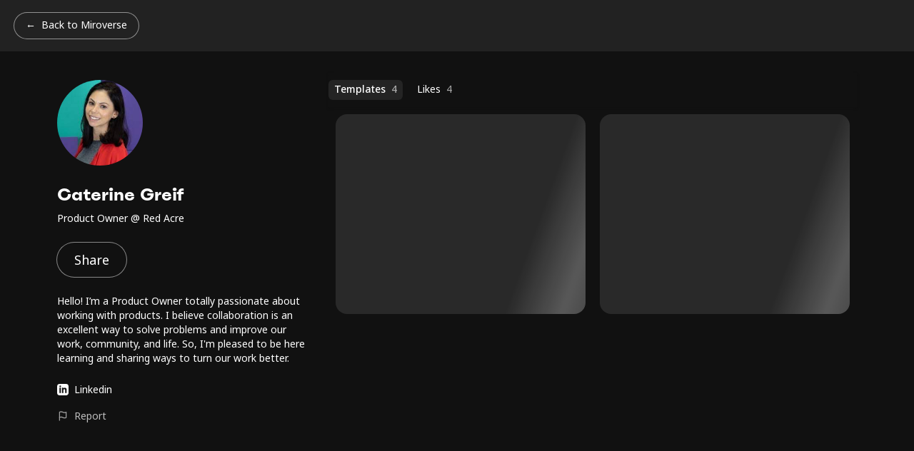

--- FILE ---
content_type: text/html; charset=utf-8
request_url: https://miro.com/miroverse/profile/caterinegreif/
body_size: 8649
content:
<!DOCTYPE html><html lang="en" dir="ltr"><head><meta charSet="UTF-8"/><title>Caterine Greif&#x27;s templates | Miroverse</title><link rel="icon" href="/miroverse/_public-assets/favicon.ico"/><meta name="description" content="Discover how Caterine Greif uses Miro with Miroverse, the Miro Community Templates Gallery. View Caterine Greif&#x27;s Miro profile and templates."/><meta name="viewport" content="width=device-width, initial-scale=1"/><meta property="og:type" content="website"/><meta property="og:url" content="https://miro.com/miroverse/profile/caterinegreif/"/><meta property="og:title" content="Caterine Greif&#x27;s templates | Miroverse"/><meta property="og:description" content="Discover how Caterine Greif uses Miro with Miroverse, the Miro Community Templates Gallery. View Caterine Greif&#x27;s Miro profile and templates."/><meta property="og:image" content="https://miro.com/miroverse/_public-assets/og/default.png"/><meta property="twitter:card" content="summary_large_image"/><meta property="twitter:url" content="https://miro.com/miroverse/profile/caterinegreif/"/><meta property="twitter:title" content="Caterine Greif&#x27;s templates | Miroverse"/><meta property="twitter:description" content="Discover how Caterine Greif uses Miro with Miroverse, the Miro Community Templates Gallery. View Caterine Greif&#x27;s Miro profile and templates."/><meta property="twitter:image" content="https://miro.com/miroverse/_public-assets/og/default.png"/><meta property="builtAt" content="1769034226670"/><meta name="robots" content="noindex"/><link rel="canonical" href="https://miro.com/miroverse/profile/caterinegreif/"/><meta name="next-head-count" content="18"/><link rel="preconnect" href="https://fonts.googleapis.com"/><link rel="preconnect" href="https://fonts.gstatic.com" crossorigin="anonymous"/><link rel="stylesheet" data-href="https://fonts.googleapis.com/css2?family=Noto+Sans:ital,wght@0,300..800;1,300..800&amp;display=swap"/><link rel="preload" href="/miroverse/_next-static/_next/static/css/46835a07e8d36e49.css" as="style"/><link rel="stylesheet" href="/miroverse/_next-static/_next/static/css/46835a07e8d36e49.css" data-n-g=""/><noscript data-n-css=""></noscript><script defer="" nomodule="" src="/miroverse/_next-static/_next/static/chunks/polyfills-78c92fac7aa8fdd8.js"></script><script src="/miroverse/_next-static/_next/static/chunks/webpack-75ed5add4e196a21.js" defer=""></script><script src="/miroverse/_next-static/_next/static/chunks/framework-ad6ae99c7ca89968.js" defer=""></script><script src="/miroverse/_next-static/_next/static/chunks/main-bc65678fe72061a9.js" defer=""></script><script src="/miroverse/_next-static/_next/static/chunks/pages/_app-4c3613578074147c.js" defer=""></script><script src="/miroverse/_next-static/_next/static/chunks/27d1c7f0-11d9f53d491ff8c2.js" defer=""></script><script src="/miroverse/_next-static/_next/static/chunks/f1b7312e-789b66262cc92505.js" defer=""></script><script src="/miroverse/_next-static/_next/static/chunks/4920a0a5-892a8957d6ed2dc4.js" defer=""></script><script src="/miroverse/_next-static/_next/static/chunks/d3048c20-8b4d1c137c60efe4.js" defer=""></script><script src="/miroverse/_next-static/_next/static/chunks/d2094a0f-04713d3b7b7d4f1d.js" defer=""></script><script src="/miroverse/_next-static/_next/static/chunks/d2cec0cb-fc4cc878ad3be1a8.js" defer=""></script><script src="/miroverse/_next-static/_next/static/chunks/b78f9965-b15adec29f358df5.js" defer=""></script><script src="/miroverse/_next-static/_next/static/chunks/1664-0b38478941ac867a.js" defer=""></script><script src="/miroverse/_next-static/_next/static/chunks/5675-2d22ff9aa12b7abe.js" defer=""></script><script src="/miroverse/_next-static/_next/static/chunks/7536-5399f60b510cf024.js" defer=""></script><script src="/miroverse/_next-static/_next/static/chunks/1262-e93a69b50f57b52c.js" defer=""></script><script src="/miroverse/_next-static/_next/static/chunks/8999-70740080513c742c.js" defer=""></script><script src="/miroverse/_next-static/_next/static/chunks/8667-f46d6ac74d5a635a.js" defer=""></script><script src="/miroverse/_next-static/_next/static/chunks/5793-07084fcdc22af07f.js" defer=""></script><script src="/miroverse/_next-static/_next/static/chunks/6743-4afb22bfa4120251.js" defer=""></script><script src="/miroverse/_next-static/_next/static/chunks/7879-e99863abb1cb80af.js" defer=""></script><script src="/miroverse/_next-static/_next/static/chunks/1969-17d6cbf0c2508a18.js" defer=""></script><script src="/miroverse/_next-static/_next/static/chunks/343-afdc4f7363d2ee5a.js" defer=""></script><script src="/miroverse/_next-static/_next/static/chunks/7367-5b10c2e4aa5dbd04.js" defer=""></script><script src="/miroverse/_next-static/_next/static/chunks/5932-47fb3bd8607fe07c.js" defer=""></script><script src="/miroverse/_next-static/_next/static/chunks/8451-fd37c36dc137ed96.js" defer=""></script><script src="/miroverse/_next-static/_next/static/chunks/5441-c0c3308c5cd774b4.js" defer=""></script><script src="/miroverse/_next-static/_next/static/chunks/2568-be10009108ad4c55.js" defer=""></script><script src="/miroverse/_next-static/_next/static/chunks/pages/miroverse/profile/%5Bslug%5D-8a648293bcec2341.js" defer=""></script><script src="/miroverse/_next-static/_next/static/templates-website-9EYh5ktjq1YF0FTEoyb6b/_buildManifest.js" defer=""></script><script src="/miroverse/_next-static/_next/static/templates-website-9EYh5ktjq1YF0FTEoyb6b/_ssgManifest.js" defer=""></script><style data-styled="" data-styled-version="5.3.10">.gfMkeX{font-feature-settings:'ss03' on;font-family:'Noto Sans',Helvetica,Arial,sans-serif;font-weight:400;font-style:normal;-webkit-letter-spacing:normal;-moz-letter-spacing:normal;-ms-letter-spacing:normal;letter-spacing:normal;display:-webkit-inline-box;display:-webkit-inline-flex;display:-ms-inline-flexbox;display:inline-flex;-webkit-align-items:center;-webkit-box-align:center;-ms-flex-align:center;align-items:center;color:#BDBDBD;-webkit-transition:color 250ms ease;transition:color 250ms ease;}/*!sc*/
@media (max-width:479px){.gfMkeX{font-size:3.8356164383561646vw;line-height:5.47945205479452vw;}}/*!sc*/
@media (min-width:480px) and (max-width:1199px){.gfMkeX{font-size:1.1666666666666667vw;line-height:1.6666666666666667vw;}}/*!sc*/
@media (min-width:1200px) and (max-width:1799px){.gfMkeX{font-size:14px;line-height:20px;}}/*!sc*/
@media (min-width:1800px){.gfMkeX{font-size:14px;line-height:20px;}}/*!sc*/
.gfMkeX padding-right:@media (max-width:479px){padding-right:0.547945205479452vw;}/*!sc*/
@media (min-width:480px) and (max-width:1199px){.gfMkeX{padding-right:0.16666666666666666vw;}}/*!sc*/
@media (min-width:1200px) and (max-width:1799px){.gfMkeX{padding-right:2px;}}/*!sc*/
@media (min-width:1800px){.gfMkeX{padding-right:2.5px;}}/*!sc*/
@media (max-width:479px){.gfMkeX svg{width:4.383561643835616vw;height:4.383561643835616vw;}}/*!sc*/
@media (min-width:480px) and (max-width:1199px){.gfMkeX svg{width:1.3333333333333333vw;height:1.3333333333333333vw;}}/*!sc*/
@media (min-width:1200px) and (max-width:1799px){.gfMkeX svg{width:16px;height:16px;}}/*!sc*/
@media (min-width:1800px){.gfMkeX svg{width:20px;height:20px;}}/*!sc*/
.gfMkeX svg path{-webkit-transition:stroke 250ms ease;transition:stroke 250ms ease;}/*!sc*/
.gfMkeX:focus,.gfMkeX:hover{color:#ffffff;}/*!sc*/
.gfMkeX:focus svg path,.gfMkeX:hover svg path{stroke:#ffffff;}/*!sc*/
data-styled.g1[id="ReportInappropriateButtonstyles__SmallReportLink-sc-sc4tly-0"]{content:"gfMkeX,"}/*!sc*/
.ibGBjQ{font-feature-settings:'ss03' on;font-family:'Noto Sans',Helvetica,Arial,sans-serif;font-weight:400;font-style:normal;-webkit-letter-spacing:normal;-moz-letter-spacing:normal;-ms-letter-spacing:normal;letter-spacing:normal;}/*!sc*/
@media (max-width:479px){.ibGBjQ{margin-left:2.191780821917808vw;}}/*!sc*/
@media (min-width:480px) and (max-width:1199px){.ibGBjQ{margin-left:0.6666666666666666vw;}}/*!sc*/
@media (min-width:1200px) and (max-width:1799px){.ibGBjQ{margin-left:8px;}}/*!sc*/
@media (min-width:1800px){.ibGBjQ{margin-left:10px;}}/*!sc*/
@media (max-width:479px){.ibGBjQ{font-size:3.8356164383561646vw;line-height:5.47945205479452vw;}}/*!sc*/
@media (min-width:480px) and (max-width:1199px){.ibGBjQ{font-size:1.1666666666666667vw;line-height:1.6666666666666667vw;}}/*!sc*/
@media (min-width:1200px) and (max-width:1799px){.ibGBjQ{font-size:14px;line-height:20px;}}/*!sc*/
@media (min-width:1800px){.ibGBjQ{font-size:14px;line-height:20px;}}/*!sc*/
data-styled.g3[id="ReportInappropriateButtonstyles__SmallText-sc-sc4tly-2"]{content:"ibGBjQ,"}/*!sc*/
@font-face{font-family:'Spoof';src:url('https://miro.com/static/font/spoof/spoof-regular.eot');src:url('https://miro.com/static/font/spoof/spoof-regular.eot?#iefix') format('embedded-opentype'),url('https://miro.com/static/font/spoof/spoof-regular.woff2') format('woff2'),url('https://miro.com/static/font/spoof/spoof-regular.woff') format('woff');font-weight:normal;font-style:normal;text-rendering:optimizeLegibility;}/*!sc*/
@font-face{font-family:'Spoof';src:url('https://miro.com/static/font/spoof/spoof-bold.eot');src:url('https://miro.com/static/font/spoof/spoof-bold.eot?#iefix') format('embedded-opentype'),url('https://miro.com/static/font/spoof/spoof-bold.woff2') format('woff2'),url('https://miro.com/static/font/spoof/spoof-bold.woff') format('woff');font-weight:bold;font-style:normal;text-rendering:optimizeLegibility;}/*!sc*/
@font-face{font-family:'Spoof';src:url('https://miro.com/static/font/spoof/spoof-medium.eot');src:url('https://miro.com/static/font/spoof/spoof-medium.eot?#iefix') format('embedded-opentype'),url('https://miro.com/static/font/spoof/spoof-medium.woff2') format('woff2'),url('https://miro.com/static/font/spoof/spoof-medium.woff') format('woff');font-weight:500;font-style:normal;text-rendering:optimizeLegibility;}/*!sc*/
:root{-webkit-font-smoothing:antialiased;}/*!sc*/
*,*:before,*:after{box-sizing:border-box;}/*!sc*/
html,body,div,span,applet,object,iframe,h1,h2,h3,h4,h5,h6,p,blockquote,pre,a,abbr,acronym,address,big,cite,code,del,dfn,em,img,ins,kbd,q,s,samp,small,strike,strong,sub,sup,tt,var,b,u,i,center,dl,dt,dd,ol,ul,li,fieldset,form,label,legend,table,caption,tbody,tfoot,thead,tr,th,td,article,aside,canvas,details,embed,figure,figcaption,footer,header,hgroup,menu,nav,output,ruby,section,summary,time,mark,audio,video{margin:0;padding:0;border:0;font-size:100%;vertical-align:baseline;}/*!sc*/
body{line-height:1;}/*!sc*/
ol,ul{list-style:none;}/*!sc*/
blockquote,q{quotes:none;}/*!sc*/
blockquote:before,blockquote:after,q:before,q:after{content:'';content:none;}/*!sc*/
table{border-collapse:collapse;border-spacing:0;}/*!sc*/
caption,th,td{font-weight:normal;text-align:left;}/*!sc*/
h1,h2,h3,h4,h5,h6{clear:both;font-feature-settings:'zero' on,'ss02' on,'ss05' on,'ss06' on;font-family:Spoof,sans-serif;font-style:normal;font-weight:bold;color:#ffffff;}/*!sc*/
@media (max-width:479px){h1{-webkit-letter-spacing:-0.547945205479452vw;-moz-letter-spacing:-0.547945205479452vw;-ms-letter-spacing:-0.547945205479452vw;letter-spacing:-0.547945205479452vw;font-size:8.767123287671232vw;line-height:10.41095890410959vw;}}/*!sc*/
@media (min-width:480px) and (max-width:1199px){h1{-webkit-letter-spacing:-0.16666666666666666vw;-moz-letter-spacing:-0.16666666666666666vw;-ms-letter-spacing:-0.16666666666666666vw;letter-spacing:-0.16666666666666666vw;font-size:7.333333333333333vw;line-height:6.666666666666667vw;}}/*!sc*/
@media (min-width:1200px) and (max-width:1799px){h1{-webkit-letter-spacing:-2px;-moz-letter-spacing:-2px;-ms-letter-spacing:-2px;letter-spacing:-2px;font-size:88px;line-height:80px;}}/*!sc*/
@media (min-width:1800px){h1{-webkit-letter-spacing:-2.5px;-moz-letter-spacing:-2.5px;-ms-letter-spacing:-2.5px;letter-spacing:-2.5px;font-size:110px;line-height:100px;}}/*!sc*/
@media (max-width:479px){h2{-webkit-letter-spacing:-0.273972602739726vw;-moz-letter-spacing:-0.273972602739726vw;-ms-letter-spacing:-0.273972602739726vw;letter-spacing:-0.273972602739726vw;font-size:13.15068493150685vw;line-height:14.794520547945206vw;margin-bottom:4.383561643835616vw;}}/*!sc*/
@media (min-width:480px) and (max-width:1199px){h2{-webkit-letter-spacing:-0.08333333333333333vw;-moz-letter-spacing:-0.08333333333333333vw;-ms-letter-spacing:-0.08333333333333333vw;letter-spacing:-0.08333333333333333vw;font-size:5.333333333333333vw;line-height:5.666666666666667vw;margin-bottom:1.3333333333333333vw;}}/*!sc*/
@media (min-width:1200px) and (max-width:1799px){h2{-webkit-letter-spacing:-1px;-moz-letter-spacing:-1px;-ms-letter-spacing:-1px;letter-spacing:-1px;font-size:64px;line-height:68px;margin-bottom:16px;}}/*!sc*/
@media (min-width:1800px){h2{-webkit-letter-spacing:-1.25px;-moz-letter-spacing:-1.25px;-ms-letter-spacing:-1.25px;letter-spacing:-1.25px;font-size:80px;line-height:85px;margin-bottom:20px;}}/*!sc*/
@media (max-width:479px){h3{-webkit-letter-spacing:-0.273972602739726vw;-moz-letter-spacing:-0.273972602739726vw;-ms-letter-spacing:-0.273972602739726vw;letter-spacing:-0.273972602739726vw;font-size:8.767123287671232vw;line-height:10.41095890410959vw;margin-bottom:4.383561643835616vw;}}/*!sc*/
@media (min-width:480px) and (max-width:1199px){h3{-webkit-letter-spacing:-0.08333333333333333vw;-moz-letter-spacing:-0.08333333333333333vw;-ms-letter-spacing:-0.08333333333333333vw;letter-spacing:-0.08333333333333333vw;font-size:4vw;line-height:4.5vw;margin-bottom:1.3333333333333333vw;}}/*!sc*/
@media (min-width:1200px) and (max-width:1799px){h3{-webkit-letter-spacing:-1px;-moz-letter-spacing:-1px;-ms-letter-spacing:-1px;letter-spacing:-1px;font-size:48px;line-height:54px;margin-bottom:16px;}}/*!sc*/
@media (min-width:1800px){h3{-webkit-letter-spacing:-1.25px;-moz-letter-spacing:-1.25px;-ms-letter-spacing:-1.25px;letter-spacing:-1.25px;font-size:60px;line-height:67.5px;margin-bottom:20px;}}/*!sc*/
@media (max-width:479px){h4{-webkit-letter-spacing:-0.273972602739726vw;-moz-letter-spacing:-0.273972602739726vw;-ms-letter-spacing:-0.273972602739726vw;letter-spacing:-0.273972602739726vw;font-size:6.575342465753425vw;line-height:8.767123287671232vw;margin-bottom:4.383561643835616vw;}}/*!sc*/
@media (min-width:480px) and (max-width:1199px){h4{-webkit-letter-spacing:-0.08333333333333333vw;-moz-letter-spacing:-0.08333333333333333vw;-ms-letter-spacing:-0.08333333333333333vw;letter-spacing:-0.08333333333333333vw;font-size:2.6666666666666665vw;line-height:3.1666666666666665vw;margin-bottom:1.3333333333333333vw;}}/*!sc*/
@media (min-width:1200px) and (max-width:1799px){h4{-webkit-letter-spacing:-1px;-moz-letter-spacing:-1px;-ms-letter-spacing:-1px;letter-spacing:-1px;font-size:32px;line-height:38px;margin-bottom:16px;}}/*!sc*/
@media (min-width:1800px){h4{-webkit-letter-spacing:-1.25px;-moz-letter-spacing:-1.25px;-ms-letter-spacing:-1.25px;letter-spacing:-1.25px;font-size:40px;line-height:47.5px;margin-bottom:20px;}}/*!sc*/
html{font-size:100%;-webkit-text-size-adjust:100%;-ms-text-size-adjust:100%;}/*!sc*/
a{border:none;-webkit-text-decoration:none;text-decoration:none;color:#ffffff;}/*!sc*/
article,aside,details,figcaption,figure,footer,header,hgroup,nav,section{display:block;}/*!sc*/
audio,canvas,video{display:inline-block;}/*!sc*/
audio:not([controls]){display:none;}/*!sc*/
del{color:#333333;}/*!sc*/
ins{background:#fff9c0;-webkit-text-decoration:none;text-decoration:none;}/*!sc*/
hr{background-color:#cccccc;border:0;height:1px;margin:24px;margin-bottom:1.714285714rem;}/*!sc*/
sub,sup{font-size:75%;line-height:0;position:relative;vertical-align:baseline;}/*!sc*/
sup{top:-0.5em;}/*!sc*/
sub{bottom:-0.25em;}/*!sc*/
small{font-size:smaller;}/*!sc*/
html,body{margin:0;padding:0;width:100%;min-height:100%;color:#333333;}/*!sc*/
body{position:relative;margin:0;padding:0;font-feature-settings:'ss03' on;font-family:'Noto Sans',Helvetica,Arial,sans-serif;font-weight:400;font-size:18px;line-height:24px;background-color:#111111;list-style:none;}/*!sc*/
#__next{isolation:isolate;}/*!sc*/
div[data-lastpass-root]{display:none;}/*!sc*/
div[data-lastpass-icon-root]{display:none;}/*!sc*/
#onetrust-consent-sdk{--neutrals-black40:#1c1c1e66;--neutrals-black80:#1c1c1ecc;--neutrals-black:#1c1c1e;--gray-gray-100:#f3f3f2;--border-colors-divider-divider-light:#cacbcc;--button-secondary-bg-btn-secondary-hover:#1c1c1e;--button-secondary-bg-btn-secondary-idle:#ffffff;--button-secondary-border-btn-secondary-idle:#1c1c1e;--text-colors-text-alt-text-static-primary:#1c1c1e;--text-colors-text-alt-text-static-tertiary:#ffffff;--text-colors-text-default-text-primary:#1c1c1e;--fs-175:0.875rem;--fs-225:1.125rem;--section-colors-bg-section-color-3:#ffffff;--wcds-cookie-banner-divider-color:var(--border-colors-divider-divider-light);--wcds-cookie-banner-btn-border-radius-xxl:0.25rem;--wcds-cookie-banner-btn-border-radius-lg:0.25rem;--wcds-cookie-banner-btn-border-radius-md:0.25rem;--wcds-cookie-banner-btn-border-radius-sm:0.25rem;--wcds-cookie-banner-btn-border-radius-xs:0.25rem;--wcds-cookie-banner-font-size-large:var(--fs-225);--wcds-cookie-banner-font-size-small:var(--fs-175);--wcds-cookie-banner-text-color:var(--text-colors-text-default-text-primary);--wcds-cookie-banner-link-underline-color:var(--text-colors-text-default-text-primary);--wcds-cookie-banner-body-background-color:var(--section-colors-bg-section-color-3);--wcds-cookie-banner-primary-btn-hover-background-color:var(--button-secondary-bg-btn-secondary-hover);--wcds-cookie-banner-primary-btn-hover-text-color:var(--text-colors-text-alt-text-static-tertiary);--wcds-cookie-banner-primary-btn-idle-background-color:var(--button-secondary-bg-btn-secondary-idle);--wcds-cookie-banner-primary-btn-idle-border-color:var(--button-secondary-border-btn-secondary-idle);--wcds-cookie-banner-primary-btn-idle-text-color:var(--text-colors-text-alt-text-static-primary);--wcds-cookie-banner-link-btn-hover-background-color:var(--gray-gray-100);--wcds-cookie-banner-link-btn-hover-text-color:var(--text-colors-text-alt-text-static-primary);--wcds-cookie-banner-link-btn-idle-background-color:var(--button-secondary-bg-btn-secondary-idle);--wcds-cookie-banner-link-btn-idle-text-color:var(--text-colors-text-alt-text-static-primary);--wcds-cookie-banner-secondary-btn-hover-background-color:var(--button-secondary-bg-btn-secondary-hover);--wcds-cookie-banner-secondary-btn-hover-text-color:var(--text-colors-text-alt-text-static-tertiary);--wcds-cookie-banner-secondary-btn-idle-border-color:var(--button-secondary-border-btn-secondary-idle);--wcds-cookie-banner-secondary-btn-idle-text-color:var(--text-colors-text-alt-text-static-primary);--wcds-cookie-banner-toggle-active-background-color:var(--neutrals-black);--wcds-cookie-banner-toggle-hover-background-color:var(--neutrals-black80);--wcds-cookie-banner-toggle-idle-background-color:var(--neutrals-black40);}/*!sc*/
data-styled.g5[id="sc-global-dBqIXw1"]{content:"sc-global-dBqIXw1,"}/*!sc*/
.hhNzxK{-webkit-text-decoration:none;text-decoration:none;font-feature-settings:'ss03' on;font-family:'Noto Sans',Helvetica,Arial,sans-serif;display:inline-block;text-align:center;font-weight:400;cursor:pointer;border:none;white-space:nowrap;font-style:normal;-webkit-transition:background 250ms;transition:background 250ms;color:#ffffff;background:transparent;box-shadow:0 0 0 1px rgba(255,255,255,0.5);-webkit-transition:box-shadow 250ms ease-in-out;transition:box-shadow 250ms ease-in-out;}/*!sc*/
.hhNzxK:disabled:hover{box-shadow:0 0 0 1px rgba(255,255,255,0.2);}/*!sc*/
.hhNzxK:hover,.hhNzxK:focus{box-shadow:0 0 0 1px #ffffff;}/*!sc*/
.hhNzxK:active{box-shadow:0 0 0 1px rgba(255,255,255,0.8);}/*!sc*/
@media (max-width:479px){.hhNzxK{height:9.863013698630137vw;padding-left:4.383561643835616vw;padding-right:4.383561643835616vw;padding-top:1.9178082191780823vw;padding-bottom:2.4657534246575343vw;border-radius:9.863013698630137vw;font-size:3.8356164383561646vw;line-height:5.47945205479452vw;}}/*!sc*/
@media (min-width:480px) and (max-width:1199px){.hhNzxK{height:3vw;padding-left:1.3333333333333333vw;padding-right:1.3333333333333333vw;padding-top:0.5833333333333334vw;padding-bottom:0.75vw;border-radius:3vw;font-size:1.1666666666666667vw;line-height:1.6666666666666667vw;}}/*!sc*/
@media (min-width:1200px) and (max-width:1799px){.hhNzxK{height:36px;padding-left:16px;padding-right:16px;padding-top:7px;padding-bottom:9px;border-radius:36px;font-size:14px;line-height:20px;}}/*!sc*/
@media (min-width:1800px){.hhNzxK{height:36px;padding-left:16px;padding-right:16px;padding-top:7px;padding-bottom:9px;border-radius:36px;font-size:14px;line-height:20px;}}/*!sc*/
.hhNzxK:before{content:' \2190';}/*!sc*/
@media (max-width:479px){.hhNzxK:before{padding-right:2.191780821917808vw;}}/*!sc*/
@media (min-width:480px) and (max-width:1199px){.hhNzxK:before{padding-right:0.6666666666666666vw;}}/*!sc*/
@media (min-width:1200px) and (max-width:1799px){.hhNzxK:before{padding-right:8px;}}/*!sc*/
@media (min-width:1800px){.hhNzxK:before{padding-right:8px;}}/*!sc*/
@-webkit-keyframes spinner{to{-webkit-transform:rotate(360deg);-ms-transform:rotate(360deg);transform:rotate(360deg);}}/*!sc*/
@keyframes spinner{to{-webkit-transform:rotate(360deg);-ms-transform:rotate(360deg);transform:rotate(360deg);}}/*!sc*/
.gqHujH{-webkit-text-decoration:none;text-decoration:none;font-feature-settings:'ss03' on;font-family:'Noto Sans',Helvetica,Arial,sans-serif;display:inline-block;text-align:center;font-weight:400;cursor:pointer;border:none;white-space:nowrap;font-style:normal;-webkit-transition:background 250ms;transition:background 250ms;color:#ffffff;background:transparent;box-shadow:0 0 0 1px rgba(255,255,255,0.5);-webkit-transition:box-shadow 250ms ease-in-out;transition:box-shadow 250ms ease-in-out;}/*!sc*/
.gqHujH:disabled:hover{box-shadow:0 0 0 1px rgba(255,255,255,0.2);}/*!sc*/
.gqHujH:hover,.gqHujH:focus{box-shadow:0 0 0 1px #ffffff;}/*!sc*/
.gqHujH:active{box-shadow:0 0 0 1px rgba(255,255,255,0.8);}/*!sc*/
@media (max-width:479px){.gqHujH{height:13.15068493150685vw;padding-left:6.575342465753425vw;padding-right:6.575342465753425vw;padding-top:3.2876712328767126vw;padding-bottom:3.8356164383561646vw;border-radius:6.575342465753425vw;font-size:4.931506849315069vw;line-height:6.575342465753425vw;}}/*!sc*/
@media (min-width:480px) and (max-width:1199px){.gqHujH{height:4vw;padding-left:2vw;padding-right:2vw;padding-top:1vw;padding-bottom:1.1666666666666667vw;border-radius:2vw;font-size:1.5vw;line-height:2vw;}}/*!sc*/
@media (min-width:1200px) and (max-width:1799px){.gqHujH{height:48px;padding-left:24px;padding-right:24px;padding-top:12px;padding-bottom:14px;border-radius:24px;font-size:18px;line-height:24px;}}/*!sc*/
@media (min-width:1800px){.gqHujH{height:48px;padding-left:24px;padding-right:24px;padding-top:12px;padding-bottom:14px;border-radius:24px;font-size:18px;line-height:24px;}}/*!sc*/
@-webkit-keyframes spinner{to{-webkit-transform:rotate(360deg);-ms-transform:rotate(360deg);transform:rotate(360deg);}}/*!sc*/
@keyframes spinner{to{-webkit-transform:rotate(360deg);-ms-transform:rotate(360deg);transform:rotate(360deg);}}/*!sc*/
data-styled.g6[id="Button-sc-1fgatfh-0"]{content:"hhNzxK,gqHujH,"}/*!sc*/
.ewSQKw{display:-webkit-box;display:-webkit-flex;display:-ms-flexbox;display:flex;-webkit-align-items:center;-webkit-box-align:center;-ms-flex-align:center;align-items:center;position:-webkit-sticky;position:sticky;top:0;background-color:#222222;z-index:2;}/*!sc*/
@media (max-width:479px){.ewSQKw{height:17.534246575342465vw;padding-left:5.47945205479452vw;padding-right:5.47945205479452vw;}}/*!sc*/
@media (min-width:480px) and (max-width:1199px){.ewSQKw{height:6vw;padding-left:1.6666666666666667vw;padding-right:1.6666666666666667vw;}}/*!sc*/
@media (min-width:1200px) and (max-width:1799px){.ewSQKw{height:72px;padding-left:20px;padding-right:20px;}}/*!sc*/
@media (min-width:1800px){.ewSQKw{height:72px;padding-left:20px;padding-right:20px;}}/*!sc*/
data-styled.g7[id="RedirectLayout__Header-sc-i5fz4j-0"]{content:"ewSQKw,"}/*!sc*/
.ccbaYv{position:relative;margin:0 auto;color:#ffffff;z-index:1;}/*!sc*/
@media (max-width:479px){.ccbaYv{max-width:100%;padding-left:5.47945205479452vw;padding-right:5.47945205479452vw;padding-bottom:5.47945205479452vw;}}/*!sc*/
@media (min-width:480px) and (max-width:1199px){.ccbaYv{max-width:100vw;padding-left:3.3333333333333335vw;padding-right:3.3333333333333335vw;padding-bottom:3.3333333333333335vw;}}/*!sc*/
@media (min-width:1200px) and (max-width:1799px){.ccbaYv{max-width:1200px;padding-left:40px;padding-right:40px;padding-bottom:40px;}}/*!sc*/
@media (min-width:1800px){.ccbaYv{max-width:1500px;padding-left:50px;padding-right:50px;padding-bottom:50px;}}/*!sc*/
data-styled.g8[id="RedirectLayout__Main-sc-i5fz4j-1"]{content:"ccbaYv,"}/*!sc*/
.iGxYqZ{background:linear-gradient( 110deg,rgba(255,255,255,0.1) 15%,rgba(255,255,255,0.3) 25%,rgba(255,255,255,0.1) 40% );display:inline-block;-webkit-animation:eTBRwe 1.5s linear infinite;animation:eTBRwe 1.5s linear infinite;background-size:200% 100%;}/*!sc*/
data-styled.g9[id="Skeletonstyles__Body-sc-jqjfb4-0"]{content:"iGxYqZ,"}/*!sc*/
.hpzBkQ{width:100%;}/*!sc*/
@media (max-width:479px){.hpzBkQ{border-radius:4.383561643835616vw;height:68.4931506849315vw;}}/*!sc*/
@media (min-width:480px) and (max-width:1199px){.hpzBkQ{border-radius:1.3333333333333333vw;height:17.5vw;}}/*!sc*/
@media (min-width:1200px) and (max-width:1799px){.hpzBkQ{border-radius:16px;height:280px;}}/*!sc*/
@media (min-width:1800px){.hpzBkQ{border-radius:20px;height:392.5px;}}/*!sc*/
data-styled.g10[id="Skeletonstyles__SkeletonBody-sc-jqjfb4-1"]{content:"hpzBkQ,"}/*!sc*/
.jnYFAT{position:relative;}/*!sc*/
data-styled.g234[id="Dropdownstyles__Wrapper-sc-889j6o-0"]{content:"jnYFAT,"}/*!sc*/
.htOdsp{display:-webkit-box;display:-webkit-flex;display:-ms-flexbox;display:flex;position:relative;}/*!sc*/
data-styled.g236[id="Dropdownstyles__Header-sc-889j6o-2"]{content:"htOdsp,"}/*!sc*/
.guxexn{display:-webkit-box;display:-webkit-flex;display:-ms-flexbox;display:flex;-webkit-flex-flow:row wrap;-ms-flex-flow:row wrap;flex-flow:row wrap;width:100%;margin-top:-10px;}/*!sc*/
data-styled.g376[id="Gridstyles__Wrapper-sc-146m301-0"]{content:"guxexn,"}/*!sc*/
.eupZFX{max-width:null;}/*!sc*/
@media (max-width:479px){.eupZFX{padding:2.73972602739726vw;width:100%;-webkit-flex-basis:100%;-ms-flex-preferred-size:100%;flex-basis:100%;}}/*!sc*/
@media (min-width:480px) and (max-width:1199px){.eupZFX{padding:0.8333333333333334vw;-webkit-flex-basis:50%;-ms-flex-preferred-size:50%;flex-basis:50%;}}/*!sc*/
@media (min-width:1200px) and (max-width:1799px){.eupZFX{padding:10px;-webkit-flex-basis:50%;-ms-flex-preferred-size:50%;flex-basis:50%;}}/*!sc*/
@media (min-width:1800px){.eupZFX{padding:8px;-webkit-flex-basis:50%;-ms-flex-preferred-size:50%;flex-basis:50%;}}/*!sc*/
data-styled.g377[id="Gridstyles__Col-sc-146m301-1"]{content:"eupZFX,"}/*!sc*/
.dKkPwO{position:relative;}/*!sc*/
@media (max-width:479px){.dKkPwO{width:32.87671232876713vw;height:32.87671232876713vw;}}/*!sc*/
@media (min-width:480px) and (max-width:1199px){.dKkPwO{width:10vw;height:10vw;}}/*!sc*/
@media (min-width:1200px) and (max-width:1799px){.dKkPwO{width:120px;height:120px;}}/*!sc*/
@media (min-width:1800px){.dKkPwO{width:120px;height:120px;}}/*!sc*/
data-styled.g409[id="ProfilePicturestyles__Container-sc-45cker-0"]{content:"dKkPwO,"}/*!sc*/
.bLLsGQ{object-fit:cover;background-color:#ffffff;width:100%;height:100%;border-radius:50%;position:absolute;left:0;top:0;}/*!sc*/
data-styled.g411[id="ProfilePicturestyles__Picture-sc-45cker-2"]{content:"bLLsGQ,"}/*!sc*/
.fIGNyI{display:-webkit-box;display:-webkit-flex;display:-ms-flexbox;display:flex;-webkit-box-pack:end;-webkit-justify-content:flex-end;-ms-flex-pack:end;justify-content:flex-end;-webkit-flex-shrink:1;-ms-flex-negative:1;flex-shrink:1;width:100%;-webkit-align-self:flex-start;-ms-flex-item-align:start;align-self:flex-start;}/*!sc*/
data-styled.g568[id="ProfileTemplatesstyles__Container-sc-1j8bl1c-0"]{content:"fIGNyI,"}/*!sc*/
.hEpilW{font-feature-settings:'ss03' on;font-family:'Noto Sans',Helvetica,Arial,sans-serif;font-weight:400;font-style:normal;-webkit-letter-spacing:normal;-moz-letter-spacing:normal;-ms-letter-spacing:normal;letter-spacing:normal;}/*!sc*/
@media (max-width:479px){.hEpilW{font-size:3.8356164383561646vw;line-height:5.47945205479452vw;margin-top:6.575342465753425vw;margin-bottom:6.575342465753425vw;}}/*!sc*/
@media (min-width:480px) and (max-width:1199px){.hEpilW{font-size:1.1666666666666667vw;line-height:1.6666666666666667vw;margin-top:2vw;margin-bottom:2vw;}}/*!sc*/
@media (min-width:1200px) and (max-width:1799px){.hEpilW{font-size:14px;line-height:20px;margin-top:24px;margin-bottom:24px;}}/*!sc*/
@media (min-width:1800px){.hEpilW{font-size:14px;line-height:20px;margin-top:24px;margin-bottom:24px;}}/*!sc*/
data-styled.g574[id="AuthorDescriptionstyles__AuthorDescription-sc-1agc5du-0"]{content:"hEpilW,"}/*!sc*/
.bzZnVd{width:100%;}/*!sc*/
data-styled.g578[id="AuthorInfostyles__Wrapper-sc-1mh3h22-0"]{content:"bzZnVd,"}/*!sc*/
.fgvKOi{display:inline-block;}/*!sc*/
@media (max-width:479px){.fgvKOi{font-size:6.575342465753425vw;line-height:8.767123287671232vw;margin-top:6.575342465753425vw;}}/*!sc*/
@media (min-width:480px) and (max-width:1199px){.fgvKOi{font-size:2vw;line-height:2.6666666666666665vw;margin-top:2vw;}}/*!sc*/
@media (min-width:1200px) and (max-width:1799px){.fgvKOi{font-size:24px;line-height:32px;margin-top:24px;}}/*!sc*/
@media (min-width:1800px){.fgvKOi{font-size:30px;line-height:40px;margin-top:24px;}}/*!sc*/
data-styled.g579[id="AuthorInfostyles__Details-sc-1mh3h22-1"]{content:"fgvKOi,"}/*!sc*/
.bWtIfm{display:inline-block;word-break:break-word;font-feature-settings:'zero' on,'ss02' on,'ss05' on,'ss06' on;font-family:Spoof,sans-serif;font-weight:700;font-style:normal;-webkit-letter-spacing:normal;-moz-letter-spacing:normal;-ms-letter-spacing:normal;letter-spacing:normal;}/*!sc*/
@media (max-width:479px){.bWtIfm{font-size:6.575342465753425vw;line-height:7.671232876712329vw;margin-right:1.095890410958904vw;}}/*!sc*/
@media (min-width:480px) and (max-width:1199px){.bWtIfm{font-size:2vw;line-height:2.3333333333333335vw;margin-right:0.3333333333333333vw;}}/*!sc*/
@media (min-width:1200px) and (max-width:1799px){.bWtIfm{font-size:24px;line-height:28px;margin-right:4px;}}/*!sc*/
@media (min-width:1800px){.bWtIfm{font-size:24px;line-height:28px;margin-right:5px;}}/*!sc*/
data-styled.g580[id="AuthorInfostyles__Name-sc-1mh3h22-2"]{content:"bWtIfm,"}/*!sc*/
.kuOBDV{display:-webkit-box;display:-webkit-flex;display:-ms-flexbox;display:flex;font-feature-settings:'ss03' on;font-family:'Noto Sans',Helvetica,Arial,sans-serif;font-weight:400;font-style:normal;-webkit-letter-spacing:normal;-moz-letter-spacing:normal;-ms-letter-spacing:normal;letter-spacing:normal;}/*!sc*/
@media (max-width:479px){.kuOBDV{font-size:3.8356164383561646vw;line-height:5.47945205479452vw;margin-top:2.191780821917808vw;}}/*!sc*/
@media (min-width:480px) and (max-width:1199px){.kuOBDV{font-size:1.1666666666666667vw;line-height:1.6666666666666667vw;margin-top:0.6666666666666666vw;}}/*!sc*/
@media (min-width:1200px) and (max-width:1799px){.kuOBDV{font-size:14px;line-height:20px;margin-top:8px;}}/*!sc*/
@media (min-width:1800px){.kuOBDV{font-size:14px;line-height:20px;margin-top:8px;}}/*!sc*/
data-styled.g581[id="AuthorInfostyles__Position-sc-1mh3h22-3"]{content:"kuOBDV,"}/*!sc*/
.NquJt{-webkit-flex-shrink:0;-ms-flex-negative:0;flex-shrink:0;display:-webkit-box;display:-webkit-flex;display:-ms-flexbox;display:flex;-webkit-align-items:center;-webkit-box-align:center;-ms-flex-align:center;align-items:center;-webkit-flex-wrap:nowrap;-ms-flex-wrap:nowrap;flex-wrap:nowrap;width:100%;}/*!sc*/
@media (max-width:479px){.NquJt{margin-top:6.575342465753425vw;margin-bottom:6.575342465753425vw;}}/*!sc*/
@media (min-width:480px) and (max-width:1199px){.NquJt{margin-top:2vw;margin-bottom:2vw;}}/*!sc*/
@media (min-width:1200px) and (max-width:1799px){.NquJt{margin-top:24px;margin-bottom:24px;}}/*!sc*/
@media (min-width:1800px){.NquJt{margin-top:24px;margin-bottom:24px;}}/*!sc*/
@media (max-width:479px){.NquJt > * + *{margin-left:2.191780821917808vw;}}/*!sc*/
@media (min-width:480px) and (max-width:1199px){.NquJt > * + *{margin-left:0.6666666666666666vw;}}/*!sc*/
@media (min-width:1200px) and (max-width:1799px){.NquJt > * + *{margin-left:8px;}}/*!sc*/
@media (min-width:1800px){.NquJt > * + *{margin-left:10px;}}/*!sc*/
data-styled.g591[id="ProfileActionsstyles__Wrapper-sc-1tr5yed-0"]{content:"NquJt,"}/*!sc*/
.fuJmIt{display:-webkit-box;display:-webkit-flex;display:-ms-flexbox;display:flex;}/*!sc*/
@media (max-width:479px){.fuJmIt{-webkit-flex-direction:column;-ms-flex-direction:column;flex-direction:column;}}/*!sc*/
@media (min-width:480px) and (max-width:1199px){.fuJmIt{-webkit-flex-direction:row;-ms-flex-direction:row;flex-direction:row;-webkit-flex-wrap:wrap;-ms-flex-wrap:wrap;flex-wrap:wrap;}}/*!sc*/
@media (min-width:1200px) and (max-width:1799px){.fuJmIt{-webkit-flex-direction:row;-ms-flex-direction:row;flex-direction:row;-webkit-flex-wrap:wrap;-ms-flex-wrap:wrap;flex-wrap:wrap;}}/*!sc*/
@media (min-width:1800px){.fuJmIt{-webkit-flex-direction:row;-ms-flex-direction:row;flex-direction:row;-webkit-flex-wrap:wrap;-ms-flex-wrap:wrap;flex-wrap:wrap;}}/*!sc*/
.fuJmIt a{display:-webkit-box;display:-webkit-flex;display:-ms-flexbox;display:flex;-webkit-align-items:center;-webkit-box-align:center;-ms-flex-align:center;align-items:center;width:100%;}/*!sc*/
@media (max-width:479px){.fuJmIt a{font-size:3.8356164383561646vw;line-height:5.47945205479452vw;margin-bottom:4.383561643835616vw;}}/*!sc*/
@media (min-width:480px) and (max-width:1199px){.fuJmIt a{font-size:1.1666666666666667vw;line-height:1.6666666666666667vw;margin-bottom:1.3333333333333333vw;}}/*!sc*/
@media (min-width:1200px) and (max-width:1799px){.fuJmIt a{font-size:14px;line-height:20px;margin-bottom:16px;}}/*!sc*/
@media (min-width:1800px){.fuJmIt a{font-size:14px;line-height:20px;margin-bottom:16px;}}/*!sc*/
.fuJmIt .title{border-bottom:1px solid transparent;}/*!sc*/
.fuJmIt .title:hover{border-bottom:1px solid #ffffff;}/*!sc*/
@media (max-width:479px){.fuJmIt img{width:4.383561643835616vw;height:4.383561643835616vw;margin-right:2.191780821917808vw;}}/*!sc*/
@media (min-width:480px) and (max-width:1199px){.fuJmIt img{width:1.3333333333333333vw;height:1.3333333333333333vw;margin-right:0.6666666666666666vw;}}/*!sc*/
@media (min-width:1200px) and (max-width:1799px){.fuJmIt img{width:16px;height:16px;margin-right:8px;}}/*!sc*/
@media (min-width:1800px){.fuJmIt img{width:16px;height:16px;margin-right:8px;}}/*!sc*/
data-styled.g592[id="SocialProfilesstyles__Wrapper-sc-1vkvmru-0"]{content:"fuJmIt,"}/*!sc*/
.kFACQb{position:-webkit-sticky;position:sticky;background-color:#111111;box-shadow:0 2px 4px rgba(17,17,17,0.2);z-index:1;}/*!sc*/
@media (max-width:479px){.kFACQb{top:17.534246575342465vw;margin-top:-2.73972602739726vw;margin-bottom:2.73972602739726vw;padding-top:2.73972602739726vw;padding-bottom:2.73972602739726vw;overflow:auto;display:-webkit-box;display:-webkit-flex;display:-ms-flexbox;display:flex;padding-left:0.8219178082191781vw;padding-right:0.8219178082191781vw;}}/*!sc*/
@media (min-width:480px) and (max-width:1199px){.kFACQb{top:6vw;margin-top:-0.8333333333333334vw;margin-bottom:0.8333333333333334vw;padding-top:0.8333333333333334vw;padding-bottom:0.8333333333333334vw;padding-left:0;padding-right:0;}}/*!sc*/
@media (min-width:1200px) and (max-width:1799px){.kFACQb{top:72px;margin-top:-10px;margin-bottom:10px;padding-top:10px;padding-bottom:10px;padding-left:0;padding-right:0;}}/*!sc*/
@media (min-width:1800px){.kFACQb{top:72px;margin-top:-12px;margin-bottom:12px;padding-top:12px;padding-bottom:12px;padding-left:0;padding-right:0;}}/*!sc*/
data-styled.g593[id="Menustyles__Container-sc-1sqpt43-0"]{content:"kFACQb,"}/*!sc*/
.cpjgrZ{display:-webkit-box;display:-webkit-flex;display:-ms-flexbox;display:flex;}/*!sc*/
data-styled.g594[id="Menustyles__List-sc-1sqpt43-1"]{content:"cpjgrZ,"}/*!sc*/
.gqhhJP{color:#aaaaaa;}/*!sc*/
@media (max-width:479px){.gqhhJP{margin-left:2.191780821917808vw;}}/*!sc*/
@media (min-width:480px) and (max-width:1199px){.gqhhJP{margin-left:0.6666666666666666vw;}}/*!sc*/
@media (min-width:1200px) and (max-width:1799px){.gqhhJP{margin-left:8px;}}/*!sc*/
@media (min-width:1800px){.gqhhJP{margin-left:10px;}}/*!sc*/
data-styled.g595[id="Menustyles__Number-sc-1sqpt43-2"]{content:"gqhhJP,"}/*!sc*/
.fbFBqC{display:-webkit-box;display:-webkit-flex;display:-ms-flexbox;display:flex;}/*!sc*/
@media (max-width:479px){.fbFBqC{margin-right:3.2876712328767126vw;}}/*!sc*/
@media (min-width:480px) and (max-width:1199px){.fbFBqC{margin-right:1vw;}}/*!sc*/
@media (min-width:1200px) and (max-width:1799px){.fbFBqC{margin-right:12px;}}/*!sc*/
@media (min-width:1800px){.fbFBqC{margin-right:15px;}}/*!sc*/
.fbFBqC:last-child{margin-right:0;}/*!sc*/
.fbFBqC > a{display:-webkit-box;display:-webkit-flex;display:-ms-flexbox;display:flex;color:#ffffff;background-color:#242424;-webkit-transition-property:background-color;transition-property:background-color;-webkit-transition-duration:250ms;transition-duration:250ms;font-feature-settings:'ss03' on;font-family:'Noto Sans',Helvetica,Arial,sans-serif;font-weight:500;font-style:normal;-webkit-letter-spacing:normal;-moz-letter-spacing:normal;-ms-letter-spacing:normal;letter-spacing:normal;}/*!sc*/
@media (max-width:479px){.fbFBqC > a{padding-top:0.8219178082191781vw;padding-right:2.191780821917808vw;padding-bottom:1.36986301369863vw;padding-left:2.191780821917808vw;border-radius:1.6438356164383563vw;}}/*!sc*/
@media (min-width:480px) and (max-width:1199px){.fbFBqC > a{padding-top:0.25vw;padding-right:0.6666666666666666vw;padding-bottom:0.4166666666666667vw;padding-left:0.6666666666666666vw;border-radius:0.5vw;}}/*!sc*/
@media (min-width:1200px) and (max-width:1799px){.fbFBqC > a{padding-top:3px;padding-right:8px;padding-bottom:5px;padding-left:8px;border-radius:6px;}}/*!sc*/
@media (min-width:1800px){.fbFBqC > a{padding-top:3.75px;padding-right:10px;padding-bottom:6.25px;padding-left:10px;border-radius:7.5px;}}/*!sc*/
@media (max-width:479px){.fbFBqC > a{font-size:3.8356164383561646vw;line-height:5.47945205479452vw;}}/*!sc*/
@media (min-width:480px) and (max-width:1199px){.fbFBqC > a{font-size:1.1666666666666667vw;line-height:1.6666666666666667vw;}}/*!sc*/
@media (min-width:1200px) and (max-width:1799px){.fbFBqC > a{font-size:14px;line-height:20px;}}/*!sc*/
@media (min-width:1800px){.fbFBqC > a{font-size:14px;line-height:20px;}}/*!sc*/
.fbFBqC > a:hover{background-color:#373737;}/*!sc*/
.dAxQAg{display:-webkit-box;display:-webkit-flex;display:-ms-flexbox;display:flex;}/*!sc*/
@media (max-width:479px){.dAxQAg{margin-right:3.2876712328767126vw;}}/*!sc*/
@media (min-width:480px) and (max-width:1199px){.dAxQAg{margin-right:1vw;}}/*!sc*/
@media (min-width:1200px) and (max-width:1799px){.dAxQAg{margin-right:12px;}}/*!sc*/
@media (min-width:1800px){.dAxQAg{margin-right:15px;}}/*!sc*/
.dAxQAg:last-child{margin-right:0;}/*!sc*/
.dAxQAg > a{display:-webkit-box;display:-webkit-flex;display:-ms-flexbox;display:flex;color:#ffffff;background-color:transparent;-webkit-transition-property:background-color;transition-property:background-color;-webkit-transition-duration:250ms;transition-duration:250ms;font-feature-settings:'ss03' on;font-family:'Noto Sans',Helvetica,Arial,sans-serif;font-weight:400;font-style:normal;-webkit-letter-spacing:normal;-moz-letter-spacing:normal;-ms-letter-spacing:normal;letter-spacing:normal;}/*!sc*/
@media (max-width:479px){.dAxQAg > a{padding-top:0.8219178082191781vw;padding-right:2.191780821917808vw;padding-bottom:1.36986301369863vw;padding-left:2.191780821917808vw;border-radius:1.6438356164383563vw;}}/*!sc*/
@media (min-width:480px) and (max-width:1199px){.dAxQAg > a{padding-top:0.25vw;padding-right:0.6666666666666666vw;padding-bottom:0.4166666666666667vw;padding-left:0.6666666666666666vw;border-radius:0.5vw;}}/*!sc*/
@media (min-width:1200px) and (max-width:1799px){.dAxQAg > a{padding-top:3px;padding-right:8px;padding-bottom:5px;padding-left:8px;border-radius:6px;}}/*!sc*/
@media (min-width:1800px){.dAxQAg > a{padding-top:3.75px;padding-right:10px;padding-bottom:6.25px;padding-left:10px;border-radius:7.5px;}}/*!sc*/
@media (max-width:479px){.dAxQAg > a{font-size:3.8356164383561646vw;line-height:5.47945205479452vw;}}/*!sc*/
@media (min-width:480px) and (max-width:1199px){.dAxQAg > a{font-size:1.1666666666666667vw;line-height:1.6666666666666667vw;}}/*!sc*/
@media (min-width:1200px) and (max-width:1799px){.dAxQAg > a{font-size:14px;line-height:20px;}}/*!sc*/
@media (min-width:1800px){.dAxQAg > a{font-size:14px;line-height:20px;}}/*!sc*/
.dAxQAg > a:hover{background-color:#373737;}/*!sc*/
data-styled.g597[id="Menustyles__Item-sc-1sqpt43-4"]{content:"fbFBqC,dAxQAg,"}/*!sc*/
.ilbIgR{height:100%;width:100%;display:-webkit-box;display:-webkit-flex;display:-ms-flexbox;display:flex;}/*!sc*/
@media (max-width:479px){.ilbIgR{-webkit-flex-direction:column;-ms-flex-direction:column;flex-direction:column;margin-top:5.47945205479452vw;}}/*!sc*/
@media (min-width:480px) and (max-width:1199px){.ilbIgR{-webkit-flex-direction:row;-ms-flex-direction:row;flex-direction:row;margin-top:3.3333333333333335vw;}}/*!sc*/
@media (min-width:1200px) and (max-width:1799px){.ilbIgR{-webkit-flex-direction:row;-ms-flex-direction:row;flex-direction:row;margin-top:40px;}}/*!sc*/
@media (min-width:1800px){.ilbIgR{-webkit-flex-direction:row;-ms-flex-direction:row;flex-direction:row;margin-top:40px;}}/*!sc*/
data-styled.g598[id="RegularProfilestyles__Container-sc-wiqlcb-0"]{content:"ilbIgR,"}/*!sc*/
.dKkqIR{-webkit-flex-shrink:0;-ms-flex-negative:0;flex-shrink:0;-webkit-align-self:flex-start;-ms-flex-item-align:start;align-self:flex-start;}/*!sc*/
@media (max-width:479px){.dKkqIR{width:100%;margin-right:0;padding-bottom:8.767123287671232vw;}}/*!sc*/
@media (min-width:480px) and (max-width:1199px){.dKkqIR{position:-webkit-sticky;position:sticky;top:9.333333333333334vw;width:30vw;margin-right:1.6666666666666667vw;}}/*!sc*/
@media (min-width:1200px) and (max-width:1799px){.dKkqIR{position:-webkit-sticky;position:sticky;top:112px;width:360px;margin-right:20px;}}/*!sc*/
@media (min-width:1800px){.dKkqIR{position:-webkit-sticky;position:sticky;top:112px;width:450px;margin-right:25px;}}/*!sc*/
data-styled.g599[id="RegularProfilestyles__ProfileInfo-sc-wiqlcb-1"]{content:"dKkqIR,"}/*!sc*/
.hLvZHx{display:-webkit-box;display:-webkit-flex;display:-ms-flexbox;display:flex;-webkit-flex-direction:column;-ms-flex-direction:column;flex-direction:column;-webkit-box-flex:1;-webkit-flex-grow:1;-ms-flex-positive:1;flex-grow:1;}/*!sc*/
data-styled.g600[id="RegularProfilestyles__MainContent-sc-wiqlcb-2"]{content:"hLvZHx,"}/*!sc*/
@-webkit-keyframes eTBRwe{to{background-position-x:-200%;}}/*!sc*/
@keyframes eTBRwe{to{background-position-x:-200%;}}/*!sc*/
data-styled.g601[id="sc-keyframes-eTBRwe"]{content:"eTBRwe,"}/*!sc*/
</style><link rel="stylesheet" href="https://fonts.googleapis.com/css2?family=Noto+Sans:ital,wght@0,300..800;1,300..800&display=swap"/></head><body><div id="__next"><header class="RedirectLayout__Header-sc-i5fz4j-0 ewSQKw"><a href="/templates/" class="Button-sc-1fgatfh-0 hhNzxK">Back to Miroverse</a></header><main class="RedirectLayout__Main-sc-i5fz4j-1 ccbaYv"><div class="RegularProfilestyles__Container-sc-wiqlcb-0 ilbIgR"><div class="RegularProfilestyles__ProfileInfo-sc-wiqlcb-1 dKkqIR"><section class="AuthorInfostyles__Wrapper-sc-1mh3h22-0 bzZnVd"><div class="ProfilePicturestyles__Container-sc-45cker-0 dKkPwO"><img src="https://static.miro-apps.com/community-profiles-service/8d8e1da0-a1aa-455f-beb4-bd1c5309b8d8" alt="Caterine Greif profile image and settings" class="ProfilePicturestyles__Picture-sc-45cker-2 bLLsGQ"/></div><div class="AuthorInfostyles__Details-sc-1mh3h22-1 fgvKOi"><h1 data-testid="profile-name" class="AuthorInfostyles__Name-sc-1mh3h22-2 bWtIfm">Caterine Greif</h1><p class="AuthorInfostyles__Position-sc-1mh3h22-3 kuOBDV">Product Owner @ Red Acre</p></div></section><div class="ProfileActionsstyles__Wrapper-sc-1tr5yed-0 NquJt"><div class="Dropdownstyles__Wrapper-sc-889j6o-0 jnYFAT"><div class="Dropdownstyles__Header-sc-889j6o-2 htOdsp"><button aria-haspopup="true" aria-controls="share" aria-expanded="false" data-testid="share-link-button" type="button" class="Button-sc-1fgatfh-0 gqHujH">Share</button></div></div></div><p class="AuthorDescriptionstyles__AuthorDescription-sc-1agc5du-0 hEpilW">Hello! I’m a Product Owner totally passionate about working with products. I believe collaboration is an excellent way to solve problems and improve our work, community, and life. So, I&#x27;m pleased to be here learning and sharing ways to turn our work better.</p><div class="SocialProfilesstyles__Wrapper-sc-1vkvmru-0 fuJmIt"><a rel="nofollow noreferrer" href="https://linkedin.com/in/caterinegreif" target="_blank"><img alt="linkedin icon" src="/miroverse/_public-assets/icons/linkedin.svg"/>Linkedin</a></div><a href="mailto:miroverse@miro.com?subject=Report a Miroverse Profile as inappropriate
&amp;body=I’d like to report this Miroverse Profile as inappropriate: %0A
%0A
Description of issue:%0A
(Please add more details)
" title="Send email to miroverse@miro.com" class="ReportInappropriateButtonstyles__SmallReportLink-sc-sc4tly-0 gfMkeX"><svg width="24" height="24" viewBox="0 0 24 24" fill="none" xmlns="http://www.w3.org/2000/svg" role="img"><path d="M5 15.0714C5 15.0714 5.875 14.1429 8.5 14.1429C11.125 14.1429 12.875 16 15.5 16C18.125 16 19 15.0714 19 15.0714V3.92857C19 3.92857 18.125 4.85714 15.5 4.85714C12.875 4.85714 11.125 3 8.5 3C5.875 3 5 3.92857 5 3.92857V15.0714Z" stroke="#A0A0A0" stroke-width="2" stroke-linecap="round" stroke-linejoin="round"></path><path d="M5 21V15" stroke="#A0A0A0" stroke-width="2" stroke-linecap="round" stroke-linejoin="round"></path></svg><span class="ReportInappropriateButtonstyles__SmallText-sc-sc4tly-2 ibGBjQ">Report</span></a></div><div class="RegularProfilestyles__MainContent-sc-wiqlcb-2 hLvZHx"><nav data-testid="profilePage.menu" class="Menustyles__Container-sc-1sqpt43-0 kFACQb"><ul class="Menustyles__List-sc-1sqpt43-1 cpjgrZ"><li class="Menustyles__Item-sc-1sqpt43-4 fbFBqC"><a aria-current="page" aria-label="Templates (4 templates)" href="/miroverse/profile/caterinegreif/">Templates<span class="Menustyles__Number-sc-1sqpt43-2 gqhhJP">4</span></a></li><li class="Menustyles__Item-sc-1sqpt43-4 dAxQAg"><a aria-current="false" aria-label="Likes (4 templates)" href="/miroverse/profile/caterinegreif/likes/">Likes<span class="Menustyles__Number-sc-1sqpt43-2 gqhhJP">4</span></a></li></ul></nav><div class="ProfileTemplatesstyles__Container-sc-1j8bl1c-0 fIGNyI"><div data-testid="grid" class="Gridstyles__Wrapper-sc-146m301-0 guxexn"><div class="Gridstyles__Col-sc-146m301-1 eupZFX"><div data-testid="loading-skeleton" width="100%" height="250,210,280,314" class="Skeletonstyles__Body-sc-jqjfb4-0 Skeletonstyles__SkeletonBody-sc-jqjfb4-1 iGxYqZ hpzBkQ"></div></div><div class="Gridstyles__Col-sc-146m301-1 eupZFX"><div data-testid="loading-skeleton" width="100%" height="250,210,280,314" class="Skeletonstyles__Body-sc-jqjfb4-0 Skeletonstyles__SkeletonBody-sc-jqjfb4-1 iGxYqZ hpzBkQ"></div></div></div></div></div></div></main></div><script id="__NEXT_DATA__" type="application/json">{"props":{"pageProps":{"profile":{"id":1236103451,"name":"Caterine Greif","handle":"caterinegreif","role":"Product Owner","company":{"name":"Red Acre","primaryLogoUrl":null,"secondaryLogoUrl":null},"description":"Hello! I’m a Product Owner totally passionate about working with products. I believe collaboration is an excellent way to solve problems and improve our work, community, and life. So, I'm pleased to be here learning and sharing ways to turn our work better.","miroUserId":"3074457347444563701","workspaceKey":"default","imageUrl":"https://static.miro-apps.com/community-profiles-service/8d8e1da0-a1aa-455f-beb4-bd1c5309b8d8","bannerImageUrl":null,"bannerImageMobileUrl":null,"bannerImageOgUrl":null,"socialNetworkLinks":[{"url":"linkedin.com/in/caterinegreif"}],"version":5,"status":"PASSED_AUTOMATED","miroExpertDetails":null,"badges":[],"roleByLocale":null,"descriptionByLocale":null},"previewTemplates":[],"numberOfCreatedTemplates":4,"numberOfLikedTemplates":4,"numberOfFeedbackNeededTemplates":0,"includeProductTemplates":false,"_sentryTraceData":"5cc80f8ff68a46338cca71ae27902ffc-be55374e9e88dd18-0","_sentryBaggage":"sentry-environment=production,sentry-release=templates-website-9EYh5ktjq1YF0FTEoyb6b,sentry-public_key=9e52af18726a432ba6cfbbe7ce475f58,sentry-trace_id=5cc80f8ff68a46338cca71ae27902ffc,sentry-transaction=%2Fmiroverse%2Fprofile%2F%5Bslug%5D,sentry-sampled=false"},"__N_SSP":true},"page":"/miroverse/profile/[slug]","query":{"slug":"caterinegreif"},"buildId":"templates-website-9EYh5ktjq1YF0FTEoyb6b","assetPrefix":"/miroverse/_next-static","isFallback":false,"isExperimentalCompile":false,"gssp":true,"locale":"en","locales":["en","de","es","fr","ja","ko","nl","pt"],"defaultLocale":"en","scriptLoader":[]}</script></body></html>

--- FILE ---
content_type: text/css; charset=UTF-8
request_url: https://miro.com/miroverse/_next-static/_next/static/css/46835a07e8d36e49.css
body_size: -232
content:
:root{--miroverse-focus-box-shadow:0 0 0 0.0625rem #1c1c1e,0 0 0 0.125rem #dadbec,0 0 0 0.3125rem #2e4de6,0 0 0 0.5625rem #dadbec}
/*# sourceMappingURL=46835a07e8d36e49.css.map*/

--- FILE ---
content_type: application/javascript; charset=UTF-8
request_url: https://miro.com/miroverse/_next-static/_next/static/chunks/5793-07084fcdc22af07f.js
body_size: 206761
content:
(self.webpackChunk_N_E=self.webpackChunk_N_E||[]).push([[5793],{58354:function(e,t,r){"use strict";r.d(t,{do:function(){return q}});var n,i,o,a=[],l="ResizeObserver loop completed with undelivered notifications.",s=function(){var e;"function"==typeof ErrorEvent?e=new ErrorEvent("error",{message:l}):((e=document.createEvent("Event")).initEvent("error",!1,!1),e.message=l),window.dispatchEvent(e)};(n=i||(i={})).BORDER_BOX="border-box",n.CONTENT_BOX="content-box",n.DEVICE_PIXEL_CONTENT_BOX="device-pixel-content-box";var c=function(e){return Object.freeze(e)},u=function(e,t){this.inlineSize=e,this.blockSize=t,c(this)},d=function(){function e(e,t,r,n){return this.x=e,this.y=t,this.width=r,this.height=n,this.top=this.y,this.left=this.x,this.bottom=this.top+this.height,this.right=this.left+this.width,c(this)}return e.prototype.toJSON=function(){return{x:this.x,y:this.y,top:this.top,right:this.right,bottom:this.bottom,left:this.left,width:this.width,height:this.height}},e.fromRect=function(t){return new e(t.x,t.y,t.width,t.height)},e}(),f=function(e){return e instanceof SVGElement&&"getBBox"in e},p=function(e){if(f(e)){var t=e.getBBox(),r=t.width,n=t.height;return!r&&!n}var i=e.offsetWidth,o=e.offsetHeight;return!(i||o||e.getClientRects().length)},h=function(e){if(e instanceof Element)return!0;var t,r=null===(t=null==e?void 0:e.ownerDocument)||void 0===t?void 0:t.defaultView;return!!(r&&e instanceof r.Element)},m=function(e){switch(e.tagName){case"INPUT":if("image"!==e.type)break;case"VIDEO":case"AUDIO":case"EMBED":case"OBJECT":case"CANVAS":case"IFRAME":case"IMG":return!0}return!1},y="undefined"!=typeof window?window:{},g=new WeakMap,v=/auto|scroll/,b=/^tb|vertical/,w=/msie|trident/i.test(y.navigator&&y.navigator.userAgent),x=function(e){return parseFloat(e||"0")},_=function(e,t,r){return void 0===e&&(e=0),void 0===t&&(t=0),void 0===r&&(r=!1),new u((r?t:e)||0,(r?e:t)||0)},k=c({devicePixelContentBoxSize:_(),borderBoxSize:_(),contentBoxSize:_(),contentRect:new d(0,0,0,0)}),E=function(e,t){if(void 0===t&&(t=!1),g.has(e)&&!t)return g.get(e);if(p(e))return g.set(e,k),k;var r=getComputedStyle(e),n=f(e)&&e.ownerSVGElement&&e.getBBox(),i=!w&&"border-box"===r.boxSizing,o=b.test(r.writingMode||""),a=!n&&v.test(r.overflowY||""),l=!n&&v.test(r.overflowX||""),s=n?0:x(r.paddingTop),u=n?0:x(r.paddingRight),h=n?0:x(r.paddingBottom),m=n?0:x(r.paddingLeft),y=n?0:x(r.borderTopWidth),E=n?0:x(r.borderRightWidth),C=n?0:x(r.borderBottomWidth),S=n?0:x(r.borderLeftWidth),T=m+u,O=s+h,P=S+E,j=y+C,A=l?e.offsetHeight-j-e.clientHeight:0,I=a?e.offsetWidth-P-e.clientWidth:0,R=n?n.width:x(r.width)-(i?T+P:0)-I,L=n?n.height:x(r.height)-(i?O+j:0)-A,N=R+T+I+P,D=L+O+A+j,M=c({devicePixelContentBoxSize:_(Math.round(R*devicePixelRatio),Math.round(L*devicePixelRatio),o),borderBoxSize:_(N,D,o),contentBoxSize:_(R,L,o),contentRect:new d(m,s,R,L)});return g.set(e,M),M},C=function(e,t,r){var n=E(e,r),o=n.borderBoxSize,a=n.contentBoxSize,l=n.devicePixelContentBoxSize;switch(t){case i.DEVICE_PIXEL_CONTENT_BOX:return l;case i.BORDER_BOX:return o;default:return a}},S=function(e){var t=E(e);this.target=e,this.contentRect=t.contentRect,this.borderBoxSize=c([t.borderBoxSize]),this.contentBoxSize=c([t.contentBoxSize]),this.devicePixelContentBoxSize=c([t.devicePixelContentBoxSize])},T=function(e){if(p(e))return 1/0;for(var t=0,r=e.parentNode;r;)t+=1,r=r.parentNode;return t},O=function(){var e=1/0,t=[];a.forEach(function(r){if(0!==r.activeTargets.length){var n=[];r.activeTargets.forEach(function(t){var r=new S(t.target),i=T(t.target);n.push(r),t.lastReportedSize=C(t.target,t.observedBox),i<e&&(e=i)}),t.push(function(){r.callback.call(r.observer,n,r.observer)}),r.activeTargets.splice(0,r.activeTargets.length)}});for(var r=0;r<t.length;r++)(0,t[r])();return e},P=function(e){a.forEach(function(t){t.activeTargets.splice(0,t.activeTargets.length),t.skippedTargets.splice(0,t.skippedTargets.length),t.observationTargets.forEach(function(r){r.isActive()&&(T(r.target)>e?t.activeTargets.push(r):t.skippedTargets.push(r))})})},j=function(){var e=0;for(P(0);a.some(function(e){return e.activeTargets.length>0});)P(e=O());return a.some(function(e){return e.skippedTargets.length>0})&&s(),e>0},A=[],I=function(e){if(!o){var t=0,r=document.createTextNode("");new MutationObserver(function(){return A.splice(0).forEach(function(e){return e()})}).observe(r,{characterData:!0}),o=function(){r.textContent="".concat(t?t--:t++)}}A.push(e),o()},R=function(e){I(function(){requestAnimationFrame(e)})},L=0,N={attributes:!0,characterData:!0,childList:!0,subtree:!0},D=["resize","load","transitionend","animationend","animationstart","animationiteration","keyup","keydown","mouseup","mousedown","mouseover","mouseout","blur","focus"],M=function(e){return void 0===e&&(e=0),Date.now()+e},z=!1,F=new(function(){function e(){var e=this;this.stopped=!0,this.listener=function(){return e.schedule()}}return e.prototype.run=function(e){var t=this;if(void 0===e&&(e=250),!z){z=!0;var r=M(e);R(function(){var n=!1;try{n=j()}finally{if(z=!1,e=r-M(),!L)return;n?t.run(1e3):e>0?t.run(e):t.start()}})}},e.prototype.schedule=function(){this.stop(),this.run()},e.prototype.observe=function(){var e=this,t=function(){return e.observer&&e.observer.observe(document.body,N)};document.body?t():y.addEventListener("DOMContentLoaded",t)},e.prototype.start=function(){var e=this;this.stopped&&(this.stopped=!1,this.observer=new MutationObserver(this.listener),this.observe(),D.forEach(function(t){return y.addEventListener(t,e.listener,!0)}))},e.prototype.stop=function(){var e=this;this.stopped||(this.observer&&this.observer.disconnect(),D.forEach(function(t){return y.removeEventListener(t,e.listener,!0)}),this.stopped=!0)},e}()),$=function(e){!L&&e>0&&F.start(),(L+=e)||F.stop()},U=function(){function e(e,t){this.target=e,this.observedBox=t||i.CONTENT_BOX,this.lastReportedSize={inlineSize:0,blockSize:0}}return e.prototype.isActive=function(){var e,t=C(this.target,this.observedBox,!0);return f(e=this.target)||m(e)||"inline"!==getComputedStyle(e).display||(this.lastReportedSize=t),this.lastReportedSize.inlineSize!==t.inlineSize||this.lastReportedSize.blockSize!==t.blockSize},e}(),B=function(e,t){this.activeTargets=[],this.skippedTargets=[],this.observationTargets=[],this.observer=e,this.callback=t},V=new WeakMap,H=function(e,t){for(var r=0;r<e.length;r+=1)if(e[r].target===t)return r;return -1},K=function(){function e(){}return e.connect=function(e,t){var r=new B(e,t);V.set(e,r)},e.observe=function(e,t,r){var n=V.get(e),i=0===n.observationTargets.length;0>H(n.observationTargets,t)&&(i&&a.push(n),n.observationTargets.push(new U(t,r&&r.box)),$(1),F.schedule())},e.unobserve=function(e,t){var r=V.get(e),n=H(r.observationTargets,t),i=1===r.observationTargets.length;n>=0&&(i&&a.splice(a.indexOf(r),1),r.observationTargets.splice(n,1),$(-1))},e.disconnect=function(e){var t=this,r=V.get(e);r.observationTargets.slice().forEach(function(r){return t.unobserve(e,r.target)}),r.activeTargets.splice(0,r.activeTargets.length)},e}(),q=function(){function e(e){if(0==arguments.length)throw TypeError("Failed to construct 'ResizeObserver': 1 argument required, but only 0 present.");if("function"!=typeof e)throw TypeError("Failed to construct 'ResizeObserver': The callback provided as parameter 1 is not a function.");K.connect(this,e)}return e.prototype.observe=function(e,t){if(0==arguments.length)throw TypeError("Failed to execute 'observe' on 'ResizeObserver': 1 argument required, but only 0 present.");if(!h(e))throw TypeError("Failed to execute 'observe' on 'ResizeObserver': parameter 1 is not of type 'Element");K.observe(this,e,t)},e.prototype.unobserve=function(e){if(0==arguments.length)throw TypeError("Failed to execute 'unobserve' on 'ResizeObserver': 1 argument required, but only 0 present.");if(!h(e))throw TypeError("Failed to execute 'unobserve' on 'ResizeObserver': parameter 1 is not of type 'Element");K.unobserve(this,e)},e.prototype.disconnect=function(){K.disconnect(this)},e.toString=function(){return"function ResizeObserver () { [polyfill code] }"},e}()},17824:function(e,t,r){"use strict";var n=r(96333),i=r(62556);t.Z={name:"applyStyles",enabled:!0,phase:"write",fn:function(e){var t=e.state;Object.keys(t.elements).forEach(function(e){var r=t.styles[e]||{},o=t.attributes[e]||{},a=t.elements[e];(0,i.Re)(a)&&(0,n.Z)(a)&&(Object.assign(a.style,r),Object.keys(o).forEach(function(e){var t=o[e];!1===t?a.removeAttribute(e):a.setAttribute(e,!0===t?"":t)}))})},effect:function(e){var t=e.state,r={popper:{position:t.options.strategy,left:"0",top:"0",margin:"0"},arrow:{position:"absolute"},reference:{}};return Object.assign(t.elements.popper.style,r.popper),t.styles=r,t.elements.arrow&&Object.assign(t.elements.arrow.style,r.arrow),function(){Object.keys(t.elements).forEach(function(e){var o=t.elements[e],a=t.attributes[e]||{},l=Object.keys(t.styles.hasOwnProperty(e)?t.styles[e]:r[e]).reduce(function(e,t){return e[t]="",e},{});(0,i.Re)(o)&&(0,n.Z)(o)&&(Object.assign(o.style,l),Object.keys(a).forEach(function(e){o.removeAttribute(e)}))})}},requires:["computeStyles"]}},20804:function(e,t,r){"use strict";r.d(t,{fi:function(){return h}});var n=r(45704),i=r(82372),o=r(77421),a=r(36531),l=r(17824),s=r(82122),c=r(68855),u=r(394),d=r(66896),f=r(19892),p=[i.Z,o.Z,a.Z,l.Z,s.Z,c.Z,u.Z,d.Z,f.Z],h=(0,n.kZ)({defaultModifiers:p})},3458:function(e,t,r){"use strict";r.d(t,{z:function(){return i}});var n=r(40419);let i=(0,n.TvR)(e=>(0,n.X9_)("button",e))},40419:function(e,t,r){"use strict";r.d(t,{xuv:function(){return il},s8L:function(){return g.s8L},mnA:function(){return g.mnA},SV0:function(){return g.SV0},qnz:function(){return g.qnz},iZo:function(){return g.iZo},L4j:function(){return g.L4j},hv7:function(){return g.hv7},VUR:function(){return g.VUR},iwx:function(){return g.iwx},L_G:function(){return g.L_G},Mfv:function(){return g.Mfv},o3T:function(){return b.o3},C9Q:function(){return g.C9Q},oe7:function(){return g.oe7},VdF:function(){return g.VdF},KCC:function(){return g.KCC},jlz:function(){return g.jlz},FIU:function(){return g.FIU},lB7:function(){return b.lB},phS:function(){return g.phS},CQF:function(){return g.CQF},TvR:function(){return rh},X9_:function(){return ry},fdk:function(){return rv},ZTm:function(){return nJ},WR7:function(){return b.WR},xje:function(){return g.xje},ZUk:function(){return g.ZUk},ZJb:function(){return b.ZJ},MTn:function(){return g.MTn},QFr:function(){return io},jae:function(){return b.j},Lgc:function(){return b.Lg},nXd:function(){return b.nX},DYc:function(){return rp.DY},hrz:function(){return x.hr},ELZ:function(){return _},x4s:function(){return x.x4},DYv:function(){return b.DY},O$c:function(){return rp.O$},$Rk:function(){return rp.$R},Zg$:function(){return b.Zg},xmC:function(){return k},Ga5:function(){return E},LMm:function(){return b.LM},LqT:function(){return C},PAc:function(){return b.PA},eNq:function(){return b.eN},ZJ1:function(){return b.hW},DSi:function(){return x.DS},QEM:function(){return g.QEM},iNf:function(){return g.iNf},wEy:function(){return T},wbn:function(){return j},_6L:function(){return b._6},bjX:function(){return I},MkB:function(){return b.Mk},tVv:function(){return b.tV},pj6:function(){return b.pj},zic:function(){return b.zi},uET:function(){return b.uE},qcw:function(){return b.qc},tWr:function(){return b.tW},v$F:function(){return b.v$},Ow4:function(){return b.Ow},DWu:function(){return b.DW},s3t:function(){return g.s3t},O9X:function(){return g.O9X},lMF:function(){return g.lMF},bbC:function(){return g.bbC},mTi:function(){return g.mTi},F8P:function(){return b.F8},Mxs:function(){return b.Mx},T2j:function(){return b.T2},iz5:function(){return t0},els:function(){return t2},HdH:function(){return t5},rxh:function(){return b.rx},blY:function(){return t3},n2N:function(){return t4},plg:function(){return b.pl},NUR:function(){return b.NU},uEZ:function(){return b.hT},Wig:function(){return x.Wi},VcW:function(){return ro},QkL:function(){return ra},s2K:function(){return b.s2},OmN:function(){return b.Om},Lqh:function(){return b.Lq},ptC:function(){return t6},SPS:function(){return t7},zbr:function(){return b.zb},$KD:function(){return x.$K},kKo:function(){return b.kK},np2:function(){return b.np},Kd8:function(){return b.Kd},ulk:function(){return b.ul},scZ:function(){return t8},Jk9:function(){return g.Jk9},Yvd:function(){return g.Yvd},CZJ:function(){return b.CZ},k55:function(){return O},yw6:function(){return re},jks:function(){return tJ},svr:function(){return rt},s7w:function(){return rr},_YE:function(){return rn},sCb:function(){return ri},Vi9:function(){return b.Vi},GsE:function(){return b.Gs},CBv:function(){return x.CB},njR:function(){return b.nj},_xc:function(){return g._xc},EQD:function(){return b.EQ},dGq:function(){return x.dG},TUE:function(){return g.TUE},Nan:function(){return rl},$45:function(){return b.$4},Y47:function(){return b.Y4},x0q:function(){return g.x0q},VKW:function(){return iu},Un4:function(){return id},H15:function(){return g.H15},W65:function(){return g.W65},vHQ:function(){return g.vHQ},VqB:function(){return b.Vq},c$S:function(){return g.c$S},P9T:function(){return rs},r4l:function(){return b.r4},wEB:function(){return ru},F5_:function(){return g.F5_},J41:function(){return ip},Nmg:function(){return x.Nm},Ys:function(){return b.Ys},oUB:function(){return b.oU},fLV:function(){return b.fL},Z5U:function(){return b.Z5},MQT:function(){return g.MQT},zwG:function(){return b.zw},gzs:function(){return b.gz},rwb:function(){return rp.rw},lrJ:function(){return rp.lr},vqV:function(){return rp.vq},w9d:function(){return rd},uPr:function(){return g.uPr},ldk:function(){return g.ldk},Ele:function(){return b.kn},RIR:function(){return b.RI},izS:function(){return b.iz},LKm:function(){return b.LK},AyJ:function(){return n2},CET:function(){return g.CET},sZ5:function(){return g.sZ5},YP0:function(){return g.YP0},ASL:function(){return n5},mxW:function(){return g.mxW},y1X:function(){return g.y1X},t$X:function(){return ie},rO3:function(){return g.rO3},U7P:function(){return g.U7P},Kul:function(){return g.Kul},nCz:function(){return g.nCz},vl2:function(){return ia},c94:function(){return b.c9},kRc:function(){return b.kR},RYc:function(){return rf},qEX:function(){return b.qE}});var n,i,o,a,l,s,c,u,d,f,p,h,m,y,g=r(99747),v=r(67294),b=r(97103),w=r(77493),x=r(37173);let _=(e,t)=>{try{let r,n;let{match:i,at:o=e.selection,reverse:a=!1,voids:l=!1}=t;if(!o)return;if(w.Dr.isSpan(o))[r,n]=o;else if(w.e6.isRange(o)){let t=(0,b.DW)(e,o,{edge:"start"}),i=(0,b.DW)(e,o,{edge:"end"});r=a?i:t,n=a?t:i}let s=[e,[]];for(let[t,c]of(w.y$.isPath(o)&&(s=(0,b.pj)(e,o)),(0,b.W0)(s[0],{reverse:a,from:r,to:n,pass:([t])=>!l&&(0,b.nj)(e,t)})))if((0,b.EQ)(t,c,i))return[t,o.concat(c)]}catch(e){return}},k=(e,t={})=>(0,b.Zg)(e,{...t,block:!0}),E=e=>{let[t,r]=e;if((0,b.jg)(t)){let{children:e}=t;return e.map((e,t)=>[e,r.concat([t])])}return[]},C=(e,{at:t,...r}={})=>{let n=null!=t?t:e.selection;if(!n)return null;let[i,o]=(0,b.PA)(e,null!=n?n:e.selection),a=k(e,{at:i,...r});if(!a)return null;let l=k(e,{at:o,...r});return l?[a,l]:null},S=e=>{let[t,r]=e;if((0,b.Gs)(t)||!t.children.length)return null;let n=t.children;return[n[n.length-1],r.concat([n.length-1])]},T=e=>{let t=S(e);return t?t[1]:e[1].concat([-1])},O=(e,t)=>{let r=T(e);return w.y$.equals(r,t)},P=(e,t)=>{if(!(t+1)||!(0,b.jg)(e))return e;let{children:r}=e;return P(r[r.length-1],t-1)},j=(e,t)=>{let{children:r}=e,n=r[r.length-1];if(!n)return;let[,i]=(0,b.DX)(e,[]);return[P(n,t-1),i.slice(0,t+1)]},A=(e,t)=>{if(!e)return;let r=(0,b._6)(e);return null==r?void 0:r[t]},I=(e,t)=>{let r=(0,b.Po)(e,{at:t});if(r)return(0,b.pl)(e,r[1])},R=(e,t)=>{let[r,n]=e,i=t[n.length],o=[],a=r.children;if(i+1<r.children.length)for(let e=i+1;e<r.children.length;e++)o.push(a[e]);return o};var L=Array.isArray,N=function(){if(!arguments.length)return[];var e=arguments[0];return L(e)?e:[e]},D=function(e,t){for(var r=-1,n=null==e?0:e.length,i=Array(n);++r<n;)i[r]=t(e[r],r,e);return i},M=function(e,t){return e===t||e!=e&&t!=t},z=function(e,t){for(var r=e.length;r--;)if(M(e[r][0],t))return r;return -1},F=Array.prototype.splice;function $(e){var t=-1,r=null==e?0:e.length;for(this.clear();++t<r;){var n=e[t];this.set(n[0],n[1])}}$.prototype.clear=function(){this.__data__=[],this.size=0},$.prototype.delete=function(e){var t=this.__data__,r=z(t,e);return!(r<0)&&(r==t.length-1?t.pop():F.call(t,r,1),--this.size,!0)},$.prototype.get=function(e){var t=this.__data__,r=z(t,e);return r<0?void 0:t[r][1]},$.prototype.has=function(e){return z(this.__data__,e)>-1},$.prototype.set=function(e,t){var r=this.__data__,n=z(r,e);return n<0?(++this.size,r.push([e,t])):r[n][1]=t,this};var U="undefined"!=typeof globalThis?globalThis:"undefined"!=typeof window?window:void 0!==r.g?r.g:"undefined"!=typeof self?self:{};function B(e,t){return e(t={exports:{}},t.exports),t.exports}var V="object"==typeof U&&U&&U.Object===Object&&U,H="object"==typeof self&&self&&self.Object===Object&&self,K=V||H||Function("return this")(),q=K.Symbol,W=Object.prototype,Z=W.hasOwnProperty,Y=W.toString,X=q?q.toStringTag:void 0,G=function(e){var t=Z.call(e,X),r=e[X];try{e[X]=void 0;var n=!0}catch(e){}var i=Y.call(e);return n&&(t?e[X]=r:delete e[X]),i},Q=Object.prototype.toString,J=q?q.toStringTag:void 0,ee=function(e){return null==e?void 0===e?"[object Undefined]":"[object Null]":J&&J in Object(e)?G(e):Q.call(e)},et=function(e){var t=typeof e;return null!=e&&("object"==t||"function"==t)},er=function(e){if(!et(e))return!1;var t=ee(e);return"[object Function]"==t||"[object GeneratorFunction]"==t||"[object AsyncFunction]"==t||"[object Proxy]"==t},en=K["__core-js_shared__"],ei=(n=/[^.]+$/.exec(en&&en.keys&&en.keys.IE_PROTO||""))?"Symbol(src)_1."+n:"",eo=Function.prototype.toString,ea=function(e){if(null!=e){try{return eo.call(e)}catch(e){}try{return e+""}catch(e){}}return""},el=/^\[object .+?Constructor\]$/,es=Object.prototype,ec=Function.prototype.toString,eu=es.hasOwnProperty,ed=RegExp("^"+ec.call(eu).replace(/[\\^$.*+?()[\]{}|]/g,"\\$&").replace(/hasOwnProperty|(function).*?(?=\\\()| for .+?(?=\\\])/g,"$1.*?")+"$"),ef=function(e,t){var r,n=null==e?void 0:e[t];return et(r=n)&&(!ei||!(ei in r))&&(er(r)?ed:el).test(ea(r))?n:void 0},ep=ef(K,"Map"),eh=ef(Object,"create"),em=Object.prototype.hasOwnProperty,ey=Object.prototype.hasOwnProperty;function eg(e){var t=-1,r=null==e?0:e.length;for(this.clear();++t<r;){var n=e[t];this.set(n[0],n[1])}}eg.prototype.clear=function(){this.__data__=eh?eh(null):{},this.size=0},eg.prototype.delete=function(e){var t=this.has(e)&&delete this.__data__[e];return this.size-=t?1:0,t},eg.prototype.get=function(e){var t=this.__data__;if(eh){var r=t[e];return"__lodash_hash_undefined__"===r?void 0:r}return em.call(t,e)?t[e]:void 0},eg.prototype.has=function(e){var t=this.__data__;return eh?void 0!==t[e]:ey.call(t,e)},eg.prototype.set=function(e,t){var r=this.__data__;return this.size+=this.has(e)?0:1,r[e]=eh&&void 0===t?"__lodash_hash_undefined__":t,this};var ev=function(e){var t=typeof e;return"string"==t||"number"==t||"symbol"==t||"boolean"==t?"__proto__"!==e:null===e},eb=function(e,t){var r=e.__data__;return ev(t)?r["string"==typeof t?"string":"hash"]:r.map};function ew(e){var t=-1,r=null==e?0:e.length;for(this.clear();++t<r;){var n=e[t];this.set(n[0],n[1])}}function ex(e){var t=this.__data__=new $(e);this.size=t.size}function e_(e){var t=-1,r=null==e?0:e.length;for(this.__data__=new ew;++t<r;)this.add(e[t])}ew.prototype.clear=function(){this.size=0,this.__data__={hash:new eg,map:new(ep||$),string:new eg}},ew.prototype.delete=function(e){var t=eb(this,e).delete(e);return this.size-=t?1:0,t},ew.prototype.get=function(e){return eb(this,e).get(e)},ew.prototype.has=function(e){return eb(this,e).has(e)},ew.prototype.set=function(e,t){var r=eb(this,e),n=r.size;return r.set(e,t),this.size+=r.size==n?0:1,this},ex.prototype.clear=function(){this.__data__=new $,this.size=0},ex.prototype.delete=function(e){var t=this.__data__,r=t.delete(e);return this.size=t.size,r},ex.prototype.get=function(e){return this.__data__.get(e)},ex.prototype.has=function(e){return this.__data__.has(e)},ex.prototype.set=function(e,t){var r=this.__data__;if(r instanceof $){var n=r.__data__;if(!ep||n.length<199)return n.push([e,t]),this.size=++r.size,this;r=this.__data__=new ew(n)}return r.set(e,t),this.size=r.size,this},e_.prototype.add=e_.prototype.push=function(e){return this.__data__.set(e,"__lodash_hash_undefined__"),this},e_.prototype.has=function(e){return this.__data__.has(e)};var ek=function(e,t){for(var r=-1,n=null==e?0:e.length;++r<n;)if(t(e[r],r,e))return!0;return!1},eE=function(e,t,r,n,i,o){var a=1&r,l=e.length,s=t.length;if(l!=s&&!(a&&s>l))return!1;var c=o.get(e),u=o.get(t);if(c&&u)return c==t&&u==e;var d=-1,f=!0,p=2&r?new e_:void 0;for(o.set(e,t),o.set(t,e);++d<l;){var h=e[d],m=t[d];if(n)var y=a?n(m,h,d,t,e,o):n(h,m,d,e,t,o);if(void 0!==y){if(y)continue;f=!1;break}if(p){if(!ek(t,function(e,t){if(!p.has(t)&&(h===e||i(h,e,r,n,o)))return p.push(t)})){f=!1;break}}else if(!(h===m||i(h,m,r,n,o))){f=!1;break}}return o.delete(e),o.delete(t),f},eC=K.Uint8Array,eS=function(e){var t=-1,r=Array(e.size);return e.forEach(function(e,n){r[++t]=[n,e]}),r},eT=function(e){var t=-1,r=Array(e.size);return e.forEach(function(e){r[++t]=e}),r},eO=q?q.prototype:void 0,eP=eO?eO.valueOf:void 0,ej=function(e,t,r,n,i,o,a){switch(r){case"[object DataView]":if(e.byteLength!=t.byteLength||e.byteOffset!=t.byteOffset)break;e=e.buffer,t=t.buffer;case"[object ArrayBuffer]":if(e.byteLength!=t.byteLength||!o(new eC(e),new eC(t)))break;return!0;case"[object Boolean]":case"[object Date]":case"[object Number]":return M(+e,+t);case"[object Error]":return e.name==t.name&&e.message==t.message;case"[object RegExp]":case"[object String]":return e==t+"";case"[object Map]":var l=eS;case"[object Set]":var s=1&n;if(l||(l=eT),e.size!=t.size&&!s)break;var c=a.get(e);if(c)return c==t;n|=2,a.set(e,t);var u=eE(l(e),l(t),n,i,o,a);return a.delete(e),u;case"[object Symbol]":if(eP)return eP.call(e)==eP.call(t)}return!1},eA=function(e,t){for(var r=-1,n=t.length,i=e.length;++r<n;)e[i+r]=t[r];return e},eI=function(e,t,r){var n=t(e);return L(e)?n:eA(n,r(e))},eR=function(e,t){for(var r=-1,n=null==e?0:e.length,i=0,o=[];++r<n;){var a=e[r];t(a,r,e)&&(o[i++]=a)}return o},eL=Object.prototype.propertyIsEnumerable,eN=Object.getOwnPropertySymbols,eD=eN?function(e){return null==e?[]:eR(eN(e=Object(e)),function(t){return eL.call(e,t)})}:function(){return[]},eM=function(e,t){for(var r=-1,n=Array(e);++r<e;)n[r]=t(r);return n},ez=function(e){return null!=e&&"object"==typeof e},eF=function(e){return ez(e)&&"[object Arguments]"==ee(e)},e$=Object.prototype,eU=e$.hasOwnProperty,eB=e$.propertyIsEnumerable,eV=eF(function(){return arguments}())?eF:function(e){return ez(e)&&eU.call(e,"callee")&&!eB.call(e,"callee")},eH=function(){return!1},eK=B(function(e,t){var r=t&&!t.nodeType&&t,n=r&&e&&!e.nodeType&&e,i=n&&n.exports===r?K.Buffer:void 0,o=i?i.isBuffer:void 0;e.exports=o||eH}),eq=/^(?:0|[1-9]\d*)$/,eW=function(e,t){var r=typeof e;return!!(t=null==t?9007199254740991:t)&&("number"==r||"symbol"!=r&&eq.test(e))&&e>-1&&e%1==0&&e<t},eZ=function(e){return"number"==typeof e&&e>-1&&e%1==0&&e<=9007199254740991},eY={};eY["[object Float32Array]"]=eY["[object Float64Array]"]=eY["[object Int8Array]"]=eY["[object Int16Array]"]=eY["[object Int32Array]"]=eY["[object Uint8Array]"]=eY["[object Uint8ClampedArray]"]=eY["[object Uint16Array]"]=eY["[object Uint32Array]"]=!0,eY["[object Arguments]"]=eY["[object Array]"]=eY["[object ArrayBuffer]"]=eY["[object Boolean]"]=eY["[object DataView]"]=eY["[object Date]"]=eY["[object Error]"]=eY["[object Function]"]=eY["[object Map]"]=eY["[object Number]"]=eY["[object Object]"]=eY["[object RegExp]"]=eY["[object Set]"]=eY["[object String]"]=eY["[object WeakMap]"]=!1;var eX=B(function(e,t){var r=t&&!t.nodeType&&t,n=r&&e&&!e.nodeType&&e,i=n&&n.exports===r&&V.process,o=function(){try{var e=n&&n.require&&n.require("util").types;if(e)return e;return i&&i.binding&&i.binding("util")}catch(e){}}();e.exports=o}),eG=eX&&eX.isTypedArray,eQ=eG?function(e){return eG(e)}:function(e){return ez(e)&&eZ(e.length)&&!!eY[ee(e)]},eJ=Object.prototype.hasOwnProperty,e0=function(e,t){var r=L(e),n=!r&&eV(e),i=!r&&!n&&eK(e),o=!r&&!n&&!i&&eQ(e),a=r||n||i||o,l=a?eM(e.length,String):[],s=l.length;for(var c in e)(t||eJ.call(e,c))&&!(a&&("length"==c||i&&("offset"==c||"parent"==c)||o&&("buffer"==c||"byteLength"==c||"byteOffset"==c)||eW(c,s)))&&l.push(c);return l},e1=Object.prototype,e2=function(e){var t=e&&e.constructor;return e===("function"==typeof t&&t.prototype||e1)},e5=(i=Object.keys,o=Object,function(e){return i(o(e))}),e3=Object.prototype.hasOwnProperty,e4=function(e){if(!e2(e))return e5(e);var t=[];for(var r in Object(e))e3.call(e,r)&&"constructor"!=r&&t.push(r);return t},e9=function(e){return null!=e&&eZ(e.length)&&!er(e)},e6=function(e){return e9(e)?e0(e):e4(e)},e7=function(e){return eI(e,e6,eD)},e8=Object.prototype.hasOwnProperty,te=function(e,t,r,n,i,o){var a=1&r,l=e7(e),s=l.length;if(s!=e7(t).length&&!a)return!1;for(var c=s;c--;){var u=l[c];if(!(a?u in t:e8.call(t,u)))return!1}var d=o.get(e),f=o.get(t);if(d&&f)return d==t&&f==e;var p=!0;o.set(e,t),o.set(t,e);for(var h=a;++c<s;){var m=e[u=l[c]],y=t[u];if(n)var g=a?n(y,m,u,t,e,o):n(m,y,u,e,t,o);if(!(void 0===g?m===y||i(m,y,r,n,o):g)){p=!1;break}h||(h="constructor"==u)}if(p&&!h){var v=e.constructor,b=t.constructor;v!=b&&"constructor"in e&&"constructor"in t&&!("function"==typeof v&&v instanceof v&&"function"==typeof b&&b instanceof b)&&(p=!1)}return o.delete(e),o.delete(t),p},tt=ef(K,"DataView"),tr=ef(K,"Promise"),tn=ef(K,"Set"),ti=ef(K,"WeakMap"),to="[object Map]",ta="[object Promise]",tl="[object Set]",ts="[object WeakMap]",tc="[object DataView]",tu=ea(tt),td=ea(ep),tf=ea(tr),tp=ea(tn),th=ea(ti),tm=ee;(tt&&tm(new tt(new ArrayBuffer(1)))!=tc||ep&&tm(new ep)!=to||tr&&tm(tr.resolve())!=ta||tn&&tm(new tn)!=tl||ti&&tm(new ti)!=ts)&&(tm=function(e){var t=ee(e),r="[object Object]"==t?e.constructor:void 0,n=r?ea(r):"";if(n)switch(n){case tu:return tc;case td:return to;case tf:return ta;case tp:return tl;case th:return ts}return t});var ty=tm,tg="[object Arguments]",tv="[object Array]",tb="[object Object]",tw=Object.prototype.hasOwnProperty,tx=function(e,t,r,n,i,o){var a=L(e),l=L(t),s=a?tv:ty(e),c=l?tv:ty(t);s=s==tg?tb:s,c=c==tg?tb:c;var u=s==tb,d=c==tb,f=s==c;if(f&&eK(e)){if(!eK(t))return!1;a=!0,u=!1}if(f&&!u)return o||(o=new ex),a||eQ(e)?eE(e,t,r,n,i,o):ej(e,t,s,r,n,i,o);if(!(1&r)){var p=u&&tw.call(e,"__wrapped__"),h=d&&tw.call(t,"__wrapped__");if(p||h){var m=p?e.value():e,y=h?t.value():t;return o||(o=new ex),i(m,y,r,n,o)}}return!!f&&(o||(o=new ex),te(e,t,r,n,i,o))},t_=function e(t,r,n,i,o){return t===r||(null!=t&&null!=r&&(ez(t)||ez(r))?tx(t,r,n,i,e,o):t!=t&&r!=r)},tk=function(e,t,r,n){var i=r.length,o=i,a=!n;if(null==e)return!o;for(e=Object(e);i--;){var l=r[i];if(a&&l[2]?l[1]!==e[l[0]]:!(l[0]in e))return!1}for(;++i<o;){var s=(l=r[i])[0],c=e[s],u=l[1];if(a&&l[2]){if(void 0===c&&!(s in e))return!1}else{var d=new ex;if(n)var f=n(c,u,s,e,t,d);if(!(void 0===f?t_(u,c,3,n,d):f))return!1}}return!0},tE=function(e){return e==e&&!et(e)},tC=function(e){for(var t=e6(e),r=t.length;r--;){var n=t[r],i=e[n];t[r]=[n,i,tE(i)]}return t},tS=function(e,t){return function(r){return null!=r&&r[e]===t&&(void 0!==t||e in Object(r))}},tT=function(e){var t=tC(e);return 1==t.length&&t[0][2]?tS(t[0][0],t[0][1]):function(r){return r===e||tk(r,e,t)}},tO=function(e){return"symbol"==typeof e||ez(e)&&"[object Symbol]"==ee(e)},tP=/\.|\[(?:[^[\]]*|(["'])(?:(?!\1)[^\\]|\\.)*?\1)\]/,tj=/^\w*$/,tA=function(e,t){if(L(e))return!1;var r=typeof e;return!!("number"==r||"symbol"==r||"boolean"==r||null==e||tO(e))||tj.test(e)||!tP.test(e)||null!=t&&e in Object(t)};function tI(e,t){if("function"!=typeof e||null!=t&&"function"!=typeof t)throw TypeError("Expected a function");var r=function(){var n=arguments,i=t?t.apply(this,n):n[0],o=r.cache;if(o.has(i))return o.get(i);var a=e.apply(this,n);return r.cache=o.set(i,a)||o,a};return r.cache=new(tI.Cache||ew),r}tI.Cache=ew;var tR=/[^.[\]]+|\[(?:(-?\d+(?:\.\d+)?)|(["'])((?:(?!\2)[^\\]|\\.)*?)\2)\]|(?=(?:\.|\[\])(?:\.|\[\]|$))/g,tL=/\\(\\)?/g,tN=(l=(a=tI(function(e){var t=[];return 46===e.charCodeAt(0)&&t.push(""),e.replace(tR,function(e,r,n,i){t.push(n?i.replace(tL,"$1"):r||e)}),t},function(e){return 500===l.size&&l.clear(),e})).cache,a),tD=1/0,tM=q?q.prototype:void 0,tz=tM?tM.toString:void 0,tF=function e(t){if("string"==typeof t)return t;if(L(t))return D(t,e)+"";if(tO(t))return tz?tz.call(t):"";var r=t+"";return"0"==r&&1/t==-tD?"-0":r},t$=function(e,t){return L(e)?e:tA(e,t)?[e]:tN(null==e?"":tF(e))},tU=1/0,tB=function(e){if("string"==typeof e||tO(e))return e;var t=e+"";return"0"==t&&1/e==-tU?"-0":t},tV=function(e,t){t=t$(t,e);for(var r=0,n=t.length;null!=e&&r<n;)e=e[tB(t[r++])];return r&&r==n?e:void 0},tH=function(e,t,r){var n=null==e?void 0:tV(e,t);return void 0===n?r:n},tK=function(e,t){return null!=e&&t in Object(e)},tq=function(e,t,r){t=t$(t,e);for(var n=-1,i=t.length,o=!1;++n<i;){var a=tB(t[n]);if(!(o=null!=e&&r(e,a)))break;e=e[a]}return o||++n!=i?o:!!(i=null==e?0:e.length)&&eZ(i)&&eW(a,i)&&(L(e)||eV(e))},tW=function(e){return e},tZ=function(e){var t;return tA(e)?(t=tB(e),function(e){return null==e?void 0:e[t]}):function(t){return tV(t,e)}},tY=function(e){if("function"==typeof e)return e;if(null==e)return tW;if("object"==typeof e){var t,r;return L(e)?(t=e[0],r=e[1],tA(t)&&tE(r)?tS(tB(t),r):function(e){var n=tH(e,t);return void 0===n&&n===r?null!=e&&tq(e,t,tK):t_(r,n,3)}):tT(e)}return tZ(e)},tX=function(e,t,r){for(var n=-1,i=Object(e),o=r(e),a=o.length;a--;){var l=o[++n];if(!1===t(i[l],l,i))break}return e},tG=(s=function(e,t){return e&&tX(e,t,e6)},function(e,t){if(null==e)return e;if(!e9(e))return s(e,t);for(var r=e.length,n=-1,i=Object(e);(c?n--:++n<r)&&!1!==t(i[n],n,i););return e}),tQ=function(e,t){var r=-1,n=e9(e)?Array(e.length):[];return tG(e,function(e,i,o){n[++r]=t(e,i,o)}),n};let tJ=(e,{at:t,...r}={})=>{if(t||(t=e.selection),!t)return;let[n,i]=w.e6.edges(t),o=k(e,{at:n,...r}),a=k(e,{at:i,...r});if(o||a)return!o||!a||!w.y$.equals(o[1],a[1])},t0=(e,t,r)=>{let n;if(!r||!r.match&&!r.matchString)return(0,b.T2)(e,t,r);let i=!r.unit||"offset"===r.unit;return(r.matchString?N(r.matchString):[""]).some(o=>{let a=t,l=(0,b.F8)(e,t,{edge:"end"}),s=o.length+1,c=Array(s),u=0;for(;;){var d,f,p,h;let m=(0,b.T2)(e,a,r);if(!m||tJ(e,{at:{anchor:m,focus:l}}))return;let y=(0,b.eN)(e,{anchor:m,focus:l}),g=y;if(i&&s&&(c.unshift({point:m,text:y}),c.pop(),g=(p=c.slice(0,-1),h="text",(L(p)?D:tQ)(p,tY(h))).join("")),o===g||null!==(d=r.match)&&void 0!==d&&d.call(r,{beforeString:g,beforePoint:m,at:t})){if(r.afterMatch){if(s&&i)return!!(n=null===(f=c[c.length-1])||void 0===f?void 0:f.point);return n=l,!0}return n=m,!0}if(l=m,a=m,u+=1,!r.skipInvalid&&(!o||u>=o.length))return}}),n},t1=(e,{at:t=e.selection,focus:r}={})=>{let n;return w.e6.isRange(t)&&(n=r?t.focus:t.anchor),w.E9.isPoint(t)&&(n=t),w.y$.isPath(t)&&(n={path:t,offset:0}),n},t2=(e,t)=>{let r=(0,b.Y_)(e,{at:t});if(r)return(0,b.hW)(e,r[1])},t5=e=>{if(0===e.length)return;let t=e[e.length-1];if(!(t<=0))return e.slice(0,-1).concat(t-1)},t3=(e,t,r)=>{let n=t0(e,t,r);if(n)return{anchor:n,focus:(0,b.F8)(e,t,{edge:"end"})}},t4=(e,t={})=>{var r;let n=null===(r=k(e,t))||void 0===r?void 0:r[1];if(!n)return;let i=(0,b.pl)(e,n),o=t1(e,t);if(o)return{anchor:i,focus:o}},t9=(e,t)=>!(0,b.qc)(t)&&!t.children.some(t=>(0,b.CZ)(e,t)),t6=e=>{var t;let r=null===(t=k(e))||void 0===t?void 0:t[0];return!!r&&t9(e,r)},t7=e=>{if(!e.selection)return!1;let t=k(e);if(!t)return!1;let r=e.selection.focus,n=(0,b.Ow)(e,e.selection);if(!n)return!1;let[,i]=n;if(!(0,b.Kd)(e,r,i))return!1;let o=R(t,r.path);if(!o.length)return(0,b.Kd)(e,r,t[1]);for(let e of o)if((0,b.Gs)(e)&&e.text)return!1;return!0},t8=e=>0===e[e.length-1],re=(e,t)=>(0,x.$K)(A(e,t)),rt=(e,{at:t,...r}={})=>{if(t||(t=e.selection),!t)return;let[n,i]=w.e6.edges(t),o=k(e,{at:n,...r}),a=k(e,{at:i,...r});if(o&&a)return w.y$.equals(o[1],a[1])},rr=(e,t)=>{var r,n;let i=null===(r=k(e,t))||void 0===r?void 0:r[1];return!!i&&(0,b.Kd)(e,null===(n=e.selection)||void 0===n?void 0:n.focus,i)},rn=(e,t)=>{var r;let{selection:n}=e;if(!n)return!1;let i=null===(r=k(e,t))||void 0===r?void 0:r[1];return!!i&&((0,b.Vi)(e,n.focus,i)||(0,b.ul)(e.selection)&&(0,b.Vi)(e,n.anchor,i))},ri=e=>(0,b.ul)(e.selection),ro=(e,t,r)=>(0,b.s2)(e,t,r),ra=(e,t,r)=>{ro(e,{type:t,children:[{text:""}]},(0,b.s0)(e,r))},rl=(e,{at:t,to:r,match:n,fromStartIndex:i=0})=>{let o=0,a=w.y$.isPath(t)?t:t[1],l=w.y$.isPath(t)?(0,b.Mk)(e,a):t[0];if(!l||!(0,b.Lq)(e,l))return o;for(let t=l.children.length-1;t>=i;t--){let i=[...a,t],l=(0,b.Mk)(e,i);(!n||l&&n([l,i]))&&((0,b.$4)(e,{at:i,to:r}),o++)}return o},rs=(e,{key:t,at:r,shouldChange:n=!0,...i})=>{let o=null!=r?r:e.selection;if(t=N(t),o){if(w.e6.isRange(o)&&w.e6.isExpanded(o))(0,b.iz)(e,t,{at:o,match:b.Gs,split:!0,...i});else if(e.selection){var a;let r=null!==(a=(0,b._6)(e))&&void 0!==a?a:{};t.forEach(e=>{delete r[e]}),e.marks=r,n&&e.onChange()}}},rc=(e,t,r)=>{(0,b.kR)(e,()=>{for(let[,n]of(0,b.Yo)(e,t,{reverse:!0}))(0,b.r4)(e,{...r,at:n})})},ru=(e,{at:t,nodes:r,insertOptions:n,removeOptions:i})=>{(0,b.kR)(e,()=>{rc(e,t,i),(0,b.s2)(e,r,{...n,at:t.concat([0])})})},rd=(e,{key:t,clear:r})=>{e.selection&&(0,b.kR)(e,()=>{if(re(e,t)){rs(e,{key:t});return}r&&rs(e,{key:N(r)}),e.addMark(t,!0)})},rf=(e,t,r)=>{let n=null==r?void 0:r.at,i=(0,b.Mk)(e,n);null!=i&&i.children&&(0,b.kR)(e,()=>{let o=n.concat([0]);(0,b.qE)(e,t,{...r,at:o}),i.children.length<2||rl(e,{at:n,to:o.concat([1]),fromStartIndex:1})})};var rp=r(38651);let rh=e=>(0,v.forwardRef)((t,r)=>e({ref:r,...t})),rm=e=>"function"==typeof e,ry=(e,t)=>{let r;let{as:n,asAlias:i,wrapElement:o,...a}=t,l=null!=i?i:n;if(l&&"string"!=typeof l)r=v.createElement(l,a);else if(rm(t.children)){let{children:e,...n}=a;r=t.children(n)}else r=l?v.createElement(l,a):v.createElement(e,a);return o?o(r):r};function rg(){return(rg=Object.assign?Object.assign.bind():function(e){for(var t=1;t<arguments.length;t++){var r=arguments[t];for(var n in r)Object.prototype.hasOwnProperty.call(r,n)&&(e[n]=r[n])}return e}).apply(this,arguments)}let rv=e=>(t,r)=>n=>v.createElement(e,rg({},n,r),v.createElement(t,n));var rb=Array.isArray,rw=function(){if(!arguments.length)return[];var e=arguments[0];return rb(e)?e:[e]},rx=function(e,t){return e===t||e!=e&&t!=t},r_=function(e,t){for(var r=e.length;r--;)if(rx(e[r][0],t))return r;return -1},rk=Array.prototype.splice;function rE(e){var t=-1,r=null==e?0:e.length;for(this.clear();++t<r;){var n=e[t];this.set(n[0],n[1])}}rE.prototype.clear=function(){this.__data__=[],this.size=0},rE.prototype.delete=function(e){var t=this.__data__,r=r_(t,e);return!(r<0)&&(r==t.length-1?t.pop():rk.call(t,r,1),--this.size,!0)},rE.prototype.get=function(e){var t=this.__data__,r=r_(t,e);return r<0?void 0:t[r][1]},rE.prototype.has=function(e){return r_(this.__data__,e)>-1},rE.prototype.set=function(e,t){var r=this.__data__,n=r_(r,e);return n<0?(++this.size,r.push([e,t])):r[n][1]=t,this};var rC="undefined"!=typeof globalThis?globalThis:"undefined"!=typeof window?window:void 0!==r.g?r.g:"undefined"!=typeof self?self:{};function rS(e,t){return e(t={exports:{}},t.exports),t.exports}var rT="object"==typeof rC&&rC&&rC.Object===Object&&rC,rO="object"==typeof self&&self&&self.Object===Object&&self,rP=rT||rO||Function("return this")(),rj=rP.Symbol,rA=Object.prototype,rI=rA.hasOwnProperty,rR=rA.toString,rL=rj?rj.toStringTag:void 0,rN=function(e){var t=rI.call(e,rL),r=e[rL];try{e[rL]=void 0;var n=!0}catch(e){}var i=rR.call(e);return n&&(t?e[rL]=r:delete e[rL]),i},rD=Object.prototype.toString,rM=rj?rj.toStringTag:void 0,rz=function(e){return null==e?void 0===e?"[object Undefined]":"[object Null]":rM&&rM in Object(e)?rN(e):rD.call(e)},rF=function(e){var t=typeof e;return null!=e&&("object"==t||"function"==t)},r$=function(e){if(!rF(e))return!1;var t=rz(e);return"[object Function]"==t||"[object GeneratorFunction]"==t||"[object AsyncFunction]"==t||"[object Proxy]"==t},rU=rP["__core-js_shared__"],rB=(u=/[^.]+$/.exec(rU&&rU.keys&&rU.keys.IE_PROTO||""))?"Symbol(src)_1."+u:"",rV=Function.prototype.toString,rH=function(e){if(null!=e){try{return rV.call(e)}catch(e){}try{return e+""}catch(e){}}return""},rK=/^\[object .+?Constructor\]$/,rq=Object.prototype,rW=Function.prototype.toString,rZ=rq.hasOwnProperty,rY=RegExp("^"+rW.call(rZ).replace(/[\\^$.*+?()[\]{}|]/g,"\\$&").replace(/hasOwnProperty|(function).*?(?=\\\()| for .+?(?=\\\])/g,"$1.*?")+"$"),rX=function(e,t){var r,n=null==e?void 0:e[t];return rF(r=n)&&(!rB||!(rB in r))&&(r$(r)?rY:rK).test(rH(r))?n:void 0},rG=rX(rP,"Map"),rQ=rX(Object,"create"),rJ=Object.prototype.hasOwnProperty,r0=Object.prototype.hasOwnProperty;function r1(e){var t=-1,r=null==e?0:e.length;for(this.clear();++t<r;){var n=e[t];this.set(n[0],n[1])}}r1.prototype.clear=function(){this.__data__=rQ?rQ(null):{},this.size=0},r1.prototype.delete=function(e){var t=this.has(e)&&delete this.__data__[e];return this.size-=t?1:0,t},r1.prototype.get=function(e){var t=this.__data__;if(rQ){var r=t[e];return"__lodash_hash_undefined__"===r?void 0:r}return rJ.call(t,e)?t[e]:void 0},r1.prototype.has=function(e){var t=this.__data__;return rQ?void 0!==t[e]:r0.call(t,e)},r1.prototype.set=function(e,t){var r=this.__data__;return this.size+=this.has(e)?0:1,r[e]=rQ&&void 0===t?"__lodash_hash_undefined__":t,this};var r2=function(e){var t=typeof e;return"string"==t||"number"==t||"symbol"==t||"boolean"==t?"__proto__"!==e:null===e},r5=function(e,t){var r=e.__data__;return r2(t)?r["string"==typeof t?"string":"hash"]:r.map};function r3(e){var t=-1,r=null==e?0:e.length;for(this.clear();++t<r;){var n=e[t];this.set(n[0],n[1])}}function r4(e){var t=this.__data__=new rE(e);this.size=t.size}r3.prototype.clear=function(){this.size=0,this.__data__={hash:new r1,map:new(rG||rE),string:new r1}},r3.prototype.delete=function(e){var t=r5(this,e).delete(e);return this.size-=t?1:0,t},r3.prototype.get=function(e){return r5(this,e).get(e)},r3.prototype.has=function(e){return r5(this,e).has(e)},r3.prototype.set=function(e,t){var r=r5(this,e),n=r.size;return r.set(e,t),this.size+=r.size==n?0:1,this},r4.prototype.clear=function(){this.__data__=new rE,this.size=0},r4.prototype.delete=function(e){var t=this.__data__,r=t.delete(e);return this.size=t.size,r},r4.prototype.get=function(e){return this.__data__.get(e)},r4.prototype.has=function(e){return this.__data__.has(e)},r4.prototype.set=function(e,t){var r=this.__data__;if(r instanceof rE){var n=r.__data__;if(!rG||n.length<199)return n.push([e,t]),this.size=++r.size,this;r=this.__data__=new r3(n)}return r.set(e,t),this.size=r.size,this};var r9=function(){try{var e=rX(Object,"defineProperty");return e({},"",{}),e}catch(e){}}(),r6=function(e,t,r){"__proto__"==t&&r9?r9(e,t,{configurable:!0,enumerable:!0,value:r,writable:!0}):e[t]=r},r7=function(e,t,r){(void 0===r||rx(e[t],r))&&(void 0!==r||t in e)||r6(e,t,r)},r8=function(e,t,r){for(var n=-1,i=Object(e),o=r(e),a=o.length;a--;){var l=o[++n];if(!1===t(i[l],l,i))break}return e},ne=rS(function(e,t){var r=t&&!t.nodeType&&t,n=r&&e&&!e.nodeType&&e,i=n&&n.exports===r?rP.Buffer:void 0,o=i?i.allocUnsafe:void 0;e.exports=function(e,t){if(t)return e.slice();var r=e.length,n=o?o(r):new e.constructor(r);return e.copy(n),n}}),nt=rP.Uint8Array,nr=function(e){var t=new e.constructor(e.byteLength);return new nt(t).set(new nt(e)),t},nn=function(e,t){var r=t?nr(e.buffer):e.buffer;return new e.constructor(r,e.byteOffset,e.length)},ni=function(e,t){var r=-1,n=e.length;for(t||(t=Array(n));++r<n;)t[r]=e[r];return t},no=Object.create,na=function(){function e(){}return function(t){if(!rF(t))return{};if(no)return no(t);e.prototype=t;var r=new e;return e.prototype=void 0,r}}(),nl=(d=Object.getPrototypeOf,f=Object,function(e){return d(f(e))}),ns=Object.prototype,nc=function(e){var t=e&&e.constructor;return e===("function"==typeof t&&t.prototype||ns)},nu=function(e){return null!=e&&"object"==typeof e},nd=function(e){return nu(e)&&"[object Arguments]"==rz(e)},nf=Object.prototype,np=nf.hasOwnProperty,nh=nf.propertyIsEnumerable,nm=nd(function(){return arguments}())?nd:function(e){return nu(e)&&np.call(e,"callee")&&!nh.call(e,"callee")},ny=function(e){return"number"==typeof e&&e>-1&&e%1==0&&e<=9007199254740991},ng=function(e){return null!=e&&ny(e.length)&&!r$(e)},nv=function(){return!1},nb=rS(function(e,t){var r=t&&!t.nodeType&&t,n=r&&e&&!e.nodeType&&e,i=n&&n.exports===r?rP.Buffer:void 0,o=i?i.isBuffer:void 0;e.exports=o||nv}),nw=Object.prototype,nx=Function.prototype.toString,n_=nw.hasOwnProperty,nk=nx.call(Object),nE=function(e){if(!nu(e)||"[object Object]"!=rz(e))return!1;var t=nl(e);if(null===t)return!0;var r=n_.call(t,"constructor")&&t.constructor;return"function"==typeof r&&r instanceof r&&nx.call(r)==nk},nC={};nC["[object Float32Array]"]=nC["[object Float64Array]"]=nC["[object Int8Array]"]=nC["[object Int16Array]"]=nC["[object Int32Array]"]=nC["[object Uint8Array]"]=nC["[object Uint8ClampedArray]"]=nC["[object Uint16Array]"]=nC["[object Uint32Array]"]=!0,nC["[object Arguments]"]=nC["[object Array]"]=nC["[object ArrayBuffer]"]=nC["[object Boolean]"]=nC["[object DataView]"]=nC["[object Date]"]=nC["[object Error]"]=nC["[object Function]"]=nC["[object Map]"]=nC["[object Number]"]=nC["[object Object]"]=nC["[object RegExp]"]=nC["[object Set]"]=nC["[object String]"]=nC["[object WeakMap]"]=!1;var nS=rS(function(e,t){var r=t&&!t.nodeType&&t,n=r&&e&&!e.nodeType&&e,i=n&&n.exports===r&&rT.process,o=function(){try{var e=n&&n.require&&n.require("util").types;if(e)return e;return i&&i.binding&&i.binding("util")}catch(e){}}();e.exports=o}),nT=nS&&nS.isTypedArray,nO=nT?function(e){return nT(e)}:function(e){return nu(e)&&ny(e.length)&&!!nC[rz(e)]},nP=function(e,t){if(("constructor"!==t||"function"!=typeof e[t])&&"__proto__"!=t)return e[t]},nj=Object.prototype.hasOwnProperty,nA=function(e,t,r){var n=e[t];nj.call(e,t)&&rx(n,r)&&(void 0!==r||t in e)||r6(e,t,r)},nI=function(e,t,r,n){var i=!r;r||(r={});for(var o=-1,a=t.length;++o<a;){var l=t[o],s=n?n(r[l],e[l],l,r,e):void 0;void 0===s&&(s=e[l]),i?r6(r,l,s):nA(r,l,s)}return r},nR=function(e,t){for(var r=-1,n=Array(e);++r<e;)n[r]=t(r);return n},nL=/^(?:0|[1-9]\d*)$/,nN=function(e,t){var r=typeof e;return!!(t=null==t?9007199254740991:t)&&("number"==r||"symbol"!=r&&nL.test(e))&&e>-1&&e%1==0&&e<t},nD=Object.prototype.hasOwnProperty,nM=function(e,t){var r=rb(e),n=!r&&nm(e),i=!r&&!n&&nb(e),o=!r&&!n&&!i&&nO(e),a=r||n||i||o,l=a?nR(e.length,String):[],s=l.length;for(var c in e)(t||nD.call(e,c))&&!(a&&("length"==c||i&&("offset"==c||"parent"==c)||o&&("buffer"==c||"byteLength"==c||"byteOffset"==c)||nN(c,s)))&&l.push(c);return l},nz=function(e){var t=[];if(null!=e)for(var r in Object(e))t.push(r);return t},nF=Object.prototype.hasOwnProperty,n$=function(e){if(!rF(e))return nz(e);var t=nc(e),r=[];for(var n in e)"constructor"==n&&(t||!nF.call(e,n))||r.push(n);return r},nU=function(e){return ng(e)?nM(e,!0):n$(e)},nB=function(e,t,r,n,i,o,a){var l=nP(e,r),s=nP(t,r),c=a.get(s);if(c){r7(e,r,c);return}var u=o?o(l,s,r+"",e,t,a):void 0,d=void 0===u;if(d){var f=rb(s),p=!f&&nb(s),h=!f&&!p&&nO(s);(u=s,f||p||h)?rb(l)?u=l:nu(l)&&ng(l)?u=ni(l):p?(d=!1,u=ne(s,!0)):h?(d=!1,u=nn(s,!0)):u=[]:nE(s)||nm(s)?(u=l,nm(l))?u=nI(l,nU(l)):(!rF(l)||r$(l))&&(u="function"!=typeof s.constructor||nc(s)?{}:na(nl(s))):d=!1}d&&(a.set(s,u),i(u,s,n,o,a),a.delete(s)),r7(e,r,u)},nV=function e(t,r,n,i,o){t!==r&&r8(r,function(a,l){if(o||(o=new r4),rF(a))nB(t,r,l,n,e,i,o);else{var s=i?i(nP(t,l),a,l+"",t,r,o):void 0;void 0===s&&(s=a),r7(t,l,s)}},nU)},nH=function(e){return e},nK=function(e,t,r){switch(r.length){case 0:return e.call(t);case 1:return e.call(t,r[0]);case 2:return e.call(t,r[0],r[1]);case 3:return e.call(t,r[0],r[1],r[2])}return e.apply(t,r)},nq=Math.max,nW=Date.now,nZ=(p=r9?function(e,t){return r9(e,"toString",{configurable:!0,enumerable:!1,value:function(){return t},writable:!0})}:nH,h=0,m=0,function(){var e=nW(),t=16-(e-m);if(m=e,t>0){if(++h>=800)return arguments[0]}else h=0;return p.apply(void 0,arguments)}),nY=function(e,t){var r;return nZ((r=nq(void 0===(r=t)?e.length-1:r,0),function(){for(var t=arguments,n=-1,i=nq(t.length-r,0),o=Array(i);++n<i;)o[n]=t[r+n];n=-1;for(var a=Array(r+1);++n<r;)a[n]=t[n];return a[r]=nH(o),nK(e,this,a)}),e+"")},nX=function(e,t,r){if(!rF(r))return!1;var n=typeof t;return("number"==n?!!(ng(r)&&nN(t,r.length)):"string"==n&&t in r)&&rx(r[t],e)},nG=(y=function(e,t,r){nV(e,t,r)},nY(function(e,t){var r=-1,n=t.length,i=n>1?t[n-1]:void 0,o=n>2?t[2]:void 0;for(i=y.length>3&&"function"==typeof i?(n--,i):void 0,o&&nX(t[0],t[1],o)&&(i=n<3?void 0:i,n=1),e=Object(e);++r<n;){var a=t[r];a&&y(e,a,r,i)}return e}));let nQ=e=>(t,r)=>{let n={...t},i={};return rw(r).forEach(({key:e,keys:t,...r})=>{(e?[e]:null!=t?t:Object.keys(n)).forEach(e=>{i[e]=nG(i[e],r)})}),Object.keys(i).forEach(t=>{n[t]&&(n[t]=e(n[t],i[t]))}),n},nJ=e=>nQ(rv(e)),n0=(e,t)=>{"function"==typeof e?e(t):null!=e&&(e.current=t)},n1=(...e)=>t=>e.forEach(e=>n0(e,t)),n2=(...e)=>(0,v.useCallback)(n1(...e),e),n5=({attributes:e,nodeProps:t,element:r,editor:n,elementToAttributes:i,...o})=>{var a;return{...e,...o,...t,...null!==(a=null==i?void 0:i(r))&&void 0!==a?a:{},ref:n2(o.ref,e.ref)}},n3=()=>{if("undefined"==typeof window||"function"!=typeof window.addEventListener)return!1;let e=!1,t=Object.defineProperty({},"passive",{get(){e=!0}}),r=()=>null;return window.addEventListener("test",r,t),window.removeEventListener("test",r,t),e},n4="ignore-onclickoutside",n9=(e,t)=>{var r;return null===(r=e.classList)||void 0===r?void 0:r.contains(t)},n6=(e,t)=>{let r=e.target||e;for(;r;){if(Array.isArray(t)){if(t.some(e=>n9(r,e)))return!0}else if(n9(r,t))return!0;r=r.parentElement}return!1},n7=e=>document.documentElement.clientWidth<=e.clientX||document.documentElement.clientHeight<=e.clientY,n8=e=>!!(e.includes("touch")&&n3())&&{passive:!0},ie=(e,{refs:t,disabled:r,eventTypes:n=["mousedown","touchstart"],excludeScrollbar:i,ignoreClass:o=n4,detectIFrame:a=!0}={})=>{let[l,s]=(0,v.useState)([]),c=(0,v.useRef)(e);c.current=e;let u=(0,v.useCallback)(e=>s(t=>[...t,{current:e}]),[]);return(0,v.useEffect)(()=>{if(!(null!=t&&t.length)&&!l.length)return;let e=()=>{let e=[];return(t||l).forEach(({current:t})=>t&&e.push(t)),e},s=t=>{!n6(t,o)&&!(i&&n7(t))&&e().every(e=>!e.contains(t.target))&&c.current(t)},u=t=>setTimeout(()=>{let{activeElement:r}=document;(null==r?void 0:r.tagName)!=="IFRAME"||n6(r,o)||e().includes(r)||c.current(t)},0),d=()=>{n.forEach(e=>document.removeEventListener(e,s,n8(e))),a&&window.removeEventListener("blur",u)};if(r){d();return}return n.forEach(e=>document.addEventListener(e,s,n8(e))),a&&window.addEventListener("blur",u),()=>d()},[l,o,i,r,a,JSON.stringify(n)]),u};var it=Object.prototype,ir=it.hasOwnProperty,ii=nY(function(e,t){e=Object(e);var r=-1,n=t.length,i=n>2?t[2]:void 0;for(i&&nX(t[0],t[1],i)&&(n=1);++r<n;)for(var o=t[r],a=nU(o),l=-1,s=a.length;++l<s;){var c=a[l],u=e[c];(void 0===u||rx(u,it[c])&&!ir.call(e,c))&&(e[c]=o[c])}return e});let io=e=>{(0,g.C9Q)({...e,apply:ii})},ia=(e,t)=>r=>v.createElement(e,rg({},r,t)),il=rh(e=>ry("div",e));var is=rS(function(e,t){Object.defineProperty(t,"__esModule",{value:!0});for(var r=()=>"undefined"!=typeof window&&/Mac|iPod|iPhone|iPad/.test(window.navigator.platform),n={alt:"altKey",control:"ctrlKey",meta:"metaKey",shift:"shiftKey"},i=()=>({add:"+",break:"pause",cmd:"meta",command:"meta",ctl:"control",ctrl:"control",del:"delete",down:"arrowdown",esc:"escape",ins:"insert",left:"arrowleft",mod:r()?"meta":"control",opt:"alt",option:"alt",return:"enter",right:"arrowright",space:" ",spacebar:" ",up:"arrowup",win:"meta",windows:"meta"}),o={backspace:8,tab:9,enter:13,shift:16,control:17,alt:18,pause:19,capslock:20,escape:27," ":32,pageup:33,pagedown:34,end:35,home:36,arrowleft:37,arrowup:38,arrowright:39,arrowdown:40,insert:45,delete:46,meta:91,numlock:144,scrolllock:145,";":186,"=":187,",":188,"-":189,".":190,"/":191,"`":192,"[":219,"\\":220,"]":221,"'":222},a=1;a<20;a++)o["f"+a]=111+a;function l(e,t,r){!t||"byKey"in t||(r=t,t=null),Array.isArray(e)||(e=[e]);var n=e.map(function(e){return s(e,t)}),i=function(e){return n.some(function(t){return c(t,e)})};return null==r?i:i(r)}function s(e,t){var r=t&&t.byKey,i={},o=(e=e.replace("++","+add")).split("+"),a=o.length;for(var l in n)i[n[l]]=!1;var s=!0,c=!1,f=void 0;try{for(var p,h=o[Symbol.iterator]();!(s=(p=h.next()).done);s=!0){var m=p.value,y=m.endsWith("?")&&m.length>1;y&&(m=m.slice(0,-1));var g=d(m),v=n[g];1!==a&&v||(r?i.key=g:i.which=u(m)),v&&(i[v]=!y||null)}}catch(e){c=!0,f=e}finally{try{!s&&h.return&&h.return()}finally{if(c)throw f}}return i}function c(e,t){for(var r in e){var n=e[r],i=void 0;if(null!=n&&(null!=(i="key"===r&&null!=t.key?t.key.toLowerCase():"which"===r?91===n&&93===t.which?91:t.which:t[r])||!1!==n)&&i!==n)return!1}return!0}function u(e){return o[e=d(e)]||e.toUpperCase().charCodeAt(0)}function d(e){return e=e.toLowerCase(),e=i()[e]||e}t.default=l,t.isHotkey=l,t.isCodeHotkey=function(e,t){return l(e,t)},t.isKeyHotkey=function(e,t){return l(e,{byKey:!0},t)},t.parseHotkey=s,t.compareHotkey=c,t.toKeyCode=u,t.toKeyName=d}),ic=is&&is.__esModule&&Object.prototype.hasOwnProperty.call(is,"default")?is.default:is;is.isHotkey,is.isCodeHotkey,is.isKeyHotkey,is.parseHotkey,is.compareHotkey,is.toKeyCode,is.toKeyName;let iu=(e,{type:t,options:{hotkey:r}})=>n=>{if(n.defaultPrevented)return;let i=(0,g.bbC)(e,g.mnA);if(r){for(let o of rw(r))if(ic(o,n)){n.preventDefault(),(0,g.uPr)(e,{activeType:t,inactiveType:i});return}}},id=(e,{type:t,options:{hotkey:r,clear:n}})=>i=>{!i.defaultPrevented&&r&&ic(r,i)&&(i.preventDefault(),rd(e,{key:t,clear:n}))},ip=(e,t)=>{ru(e,{at:[],nodes:e.childrenFactory(),...t})}},69609:function(e,t,r){"use strict";t.Z=function(){for(var e,t,r=0,n="";r<arguments.length;)(e=arguments[r++])&&(t=function e(t){var r,n,i="";if("string"==typeof t||"number"==typeof t)i+=t;else if("object"==typeof t){if(Array.isArray(t))for(r=0;r<t.length;r++)t[r]&&(n=e(t[r]))&&(i&&(i+=" "),i+=n);else for(r in t)t[r]&&(i&&(i+=" "),i+=r)}return i}(e))&&(n&&(n+=" "),n+=t);return n}},49338:function(e,t,r){"use strict";r.d(t,{h_:function(){return k},E2:function(){return S},RR:function(){return l.RR},cv:function(){return l.cv},uY:function(){return l.uY}});var n=r(67294),i=r.t(n,2),o=r(40419),a=r(96391),l=r(18573),s=r(73935),c="undefined"!=typeof document?n.useLayoutEffect:n.useEffect;function u(e,t){let r,n,i;if(e===t)return!0;if(typeof e!=typeof t)return!1;if("function"==typeof e&&e.toString()===t.toString())return!0;if(e&&t&&"object"==typeof e){if(Array.isArray(e)){if((r=e.length)!=t.length)return!1;for(n=r;0!=n--;)if(!u(e[n],t[n]))return!1;return!0}if((r=(i=Object.keys(e)).length)!==Object.keys(t).length)return!1;for(n=r;0!=n--;)if(!Object.prototype.hasOwnProperty.call(t,i[n]))return!1;for(n=r;0!=n--;){let r=i[n];if(("_owner"!==r||!e.$$typeof)&&!u(e[r],t[r]))return!1}return!0}return e!=e&&t!=t}function d(e){let t=n.useRef(e);return c(()=>{t.current=e}),t}var f="undefined"!=typeof document?n.useLayoutEffect:n.useEffect;let p=!1,h=0,m=()=>"floating-ui-"+h++,y=i["useId".toString()]||function(){let[e,t]=n.useState(()=>p?m():void 0);return f(()=>{null==e&&t(m())},[]),n.useEffect(()=>{p||(p=!0)},[]),e},g=n.createContext(null),v=()=>n.useContext(g);function b(e){return!!e&&e instanceof(((null==e?void 0:e.ownerDocument)||document).defaultView||window).Element}let w=i["useInsertionEffect".toString()]||(e=>e());function x(e,t,r){let n=new Map;return{..."floating"===r&&{tabIndex:-1},...e,...t.map(e=>e?e[r]:null).concat(e).reduce((e,t)=>(t&&Object.entries(t).forEach(t=>{let[r,i]=t;if(0===r.indexOf("on")){if(n.has(r)||n.set(r,[]),"function"==typeof i){var o;null==(o=n.get(r))||o.push(i),e[r]=function(){for(var e,t=arguments.length,i=Array(t),o=0;o<t;o++)i[o]=arguments[o];return null==(e=n.get(r))?void 0:e.map(e=>e(...i)).find(e=>void 0!==e)}}}else e[r]=i}),e),{})}}let _=function(e){void 0===e&&(e=[]);let t=e,r=n.useCallback(t=>x(t,e,"reference"),t),i=n.useCallback(t=>x(t,e,"floating"),t),o=n.useCallback(t=>x(t,e,"item"),e.map(e=>null==e?void 0:e.item));return n.useMemo(()=>({getReferenceProps:r,getFloatingProps:i,getItemProps:o}),[r,i,o])};var k=r(70311);function E(){return(E=Object.assign?Object.assign.bind():function(e){for(var t=1;t<arguments.length;t++){var r=arguments[t];for(var n in r)Object.prototype.hasOwnProperty.call(r,n)&&(e[n]=r[n])}return e}).apply(this,arguments)}let C=({floatingOptions:e,children:t,content:r,...i})=>{let{x:a,y:p,refs:h,strategy:m}=function(e){void 0===e&&(e={});let{open:t=!1,onOpenChange:r,nodeId:i}=e,o=function(e){void 0===e&&(e={});let{placement:t="bottom",strategy:r="absolute",middleware:i=[],platform:o,whileElementsMounted:a,open:f}=e,[p,h]=n.useState({x:null,y:null,strategy:r,placement:t,middlewareData:{},isPositioned:!1}),[m,y]=n.useState(i);u(m,i)||y(i);let g=n.useRef(null),v=n.useRef(null),b=n.useRef(p),w=d(a),x=d(o),[_,k]=n.useState(null),[E,C]=n.useState(null),S=n.useCallback(e=>{g.current!==e&&(g.current=e,k(e))},[]),T=n.useCallback(e=>{v.current!==e&&(v.current=e,C(e))},[]),O=n.useCallback(()=>{if(!g.current||!v.current)return;let e={placement:t,strategy:r,middleware:m};x.current&&(e.platform=x.current),(0,l.oo)(g.current,v.current,e).then(e=>{let t={...e,isPositioned:!0};P.current&&!u(b.current,t)&&(b.current=t,s.flushSync(()=>{h(t)}))})},[m,t,r,x]);c(()=>{!1===f&&b.current.isPositioned&&(b.current.isPositioned=!1,h(e=>({...e,isPositioned:!1})))},[f]);let P=n.useRef(!1);c(()=>(P.current=!0,()=>{P.current=!1}),[]),c(()=>{if(_&&E){if(w.current)return w.current(_,E,O);O()}},[_,E,O,w]);let j=n.useMemo(()=>({reference:g,floating:v,setReference:S,setFloating:T}),[S,T]),A=n.useMemo(()=>({reference:_,floating:E}),[_,E]);return n.useMemo(()=>({...p,update:O,refs:j,elements:A,reference:S,floating:T}),[p,O,j,A,S,T])}(e),a=v(),p=n.useRef(null),h=n.useRef({}),m=n.useState(()=>(function(){let e=new Map;return{emit(t,r){var n;null==(n=e.get(t))||n.forEach(e=>e(r))},on(t,r){e.set(t,[...e.get(t)||[],r])},off(t,r){var n;e.set(t,(null==(n=e.get(t))?void 0:n.filter(e=>e!==r))||[])}}})())[0],g=y(),[x,_]=n.useState(null),k=n.useCallback(e=>{let t=b(e)?{getBoundingClientRect:()=>e.getBoundingClientRect(),contextElement:e}:e;o.refs.setReference(t)},[o.refs]),E=n.useCallback(e=>{(b(e)||null===e)&&(p.current=e,_(e)),(b(o.refs.reference.current)||null===o.refs.reference.current||null!==e&&!b(e))&&o.refs.setReference(e)},[o.refs]),C=n.useMemo(()=>({...o.refs,setReference:E,setPositionReference:k,domReference:p}),[o.refs,E,k]),S=n.useMemo(()=>({...o.elements,domReference:x}),[o.elements,x]),T=function(e){let t=n.useRef(()=>{});return w(()=>{t.current=e}),n.useCallback(function(){for(var e=arguments.length,r=Array(e),n=0;n<e;n++)r[n]=arguments[n];return null==t.current?void 0:t.current(...r)},[])}(r),O=n.useMemo(()=>({...o,refs:C,elements:S,dataRef:h,nodeId:i,floatingId:g,events:m,open:t,onOpenChange:T}),[o,i,g,m,t,T,C,S]);return f(()=>{let e=null==a?void 0:a.nodesRef.current.find(e=>e.id===i);e&&(e.context=O)}),n.useMemo(()=>({...o,context:O,refs:C,elements:S,reference:E,positionReference:k}),[o,C,S,O,E,k])}({middleware:[(0,l.cv)(12),(0,l.RR)({padding:96}),(0,l.uY)()],whileElementsMounted:l.Me,...e}),{getReferenceProps:g}=_();return n.createElement(n.Fragment,null,(0,n.cloneElement)(t,g({ref:h.setReference,...t.props})),(null==e?void 0:e.open)&&(0,o.X9_)("div",{ref:h.setFloating,style:{position:m,top:null!=p?p:0,left:null!=a?a:0,zIndex:1},contentEditable:!1,children:r,...i}))},S=({floatingOptions:e={},...t})=>{let{disabled:r}=t,i=(0,a.GQ)(),l=(0,a.vt)(),s=(0,o.U7P)();return n.createElement(C,E({floatingOptions:{open:!r&&!i&&l&&(0,o.zbr)(s.selection),...e}},t))}},73910:function(e,t,r){"use strict";let n;r.d(t,{$Q:function(){return _},K2:function(){return $},Te:function(){return tr},Tv:function(){return ta},eU:function(){return j},mQ:function(){return ti},rU:function(){return g},uJ:function(){return to},xP:function(){return v},y3:function(){return tn}});var i,o,a=r(40419),l=r(67294),s=r(3458),c=r(96391),u=r(73935),d=r(56702),f=r(77493);let p=(e,{url:t,text:r="",target:n,children:i})=>({type:(0,a.bbC)(e,to),url:t,target:n,children:null!=i?i:[{text:r}]}),h=(e,t)=>{let{allowedSchemes:r,defaultLinkAttributes:n,dangerouslySkipSanitization:i}=(0,a.lMF)(e,to),o={...n},l=i?t.url:(0,a.Nmg)(t.url,{allowedSchemes:r})||void 0;return void 0!==l&&(o.href=l),"target"in t&&(o.target=t.target),o};function m(){return(m=Object.assign?Object.assign.bind():function(e){for(var t=1;t<arguments.length;t++){var r=arguments[t];for(var n in r)Object.prototype.hasOwnProperty.call(r,n)&&(e[n]=r[n])}return e}).apply(this,arguments)}let y=e=>{let{editor:t}=e;return{...(0,a.ASL)({...e,elementToAttributes:e=>h(t,e)}),onMouseOver:e=>{e.stopPropagation()}}},g={Root:(0,a.TvR)(e=>{let t=y(e);return(0,a.X9_)("a",t)})},v=e=>l.createElement("svg",m({viewBox:"0 0 24 24",focusable:"false",role:"img",fill:"currentColor",xmlns:"http://www.w3.org/2000/svg"},e),l.createElement("path",{fill:"none",d:"M0 0h24v24H0z"}),l.createElement("path",{d:"M3.9 12c0-1.71 1.39-3.1 3.1-3.1h4V7H7c-2.76 0-5 2.24-5 5s2.24 5 5 5h4v-1.9H7c-1.71 0-3.1-1.39-3.1-3.1zM8 13h8v-2H8v2zm9-6h-4v1.9h4c1.71 0 3.1 1.39 3.1 3.1s-1.39 3.1-3.1 3.1h-4V17h4c2.76 0 5-2.24 5-5s-2.24-5-5-5z"})),b=(0,a.MTn)("floatingLink")({openEditorId:null,mouseDown:!1,updated:!1,url:"",text:"",newTab:!1,mode:"",isEditing:!1}).extendActions(e=>({reset:()=>{e.url(""),e.text(""),e.newTab(!1),e.mode(""),e.isEditing(!1)}})).extendActions(e=>({show:(t,r)=>{e.mode(t),e.isEditing(!1),e.openEditorId(r)},hide:()=>{e.openEditorId(null),e.reset()}})).extendSelectors(e=>({isOpen:t=>e.openEditorId===t})),w=b.set,x=b.get,_=()=>b.use,k=e=>{let t=(0,a.DYv)(e,{match:{type:(0,a.bbC)(e,to)}});if(!t)return;let[r,n]=t,i=(0,a.eNq)(e,n);return w.url(r.url),w.newTab("_blank"===r.target),i===r.url&&(i=""),w.text(i),w.isEditing(!0),!0},E=e=>{let t=(0,a.CET)();return{onClick:(0,l.useCallback)(()=>{k(t)},[t]),...e}},C=(0,a.TvR)(e=>{let t=E(e);return(0,a.X9_)("button",t)}),S=e=>{let t=_().updated(),r=(0,l.useRef)(null),[n,i]=(0,l.useState)(x.newTab());(0,l.useEffect)(()=>{r.current&&t&&setTimeout(()=>{var e;null===(e=r.current)||void 0===e||e.focus()},0)},[t]);let o=(0,l.useCallback)(e=>{i(e.target.checked),w.newTab(e.target.checked)},[]);return(0,a.dGq)({onChange:o,checked:n,type:"checkbox"},{...e,ref:(0,a.AyJ)(e.ref,r)})},T=(0,a.TvR)(e=>{let t=S(e);return(0,a.X9_)("input",t)}),O=e=>{let t=(0,l.useCallback)(e=>{w.text(e.target.value)},[]);return(0,a.dGq)({onChange:t,defaultValue:x.text()},e)},P=(0,a.TvR)(e=>{let t=O(e);return(0,a.X9_)("input",t)}),j=e=>{let t=_().updated(),r=(0,l.useRef)(null);(0,l.useEffect)(()=>{r.current&&t&&setTimeout(()=>{var e;null===(e=r.current)||void 0===e||e.focus()},0)},[t]);let n=(0,l.useCallback)(e=>{w.url(e.target.value)},[]);return(0,a.dGq)({onChange:n,defaultValue:x.url()},{...e,ref:(0,a.AyJ)(e.ref,r)})},A=(0,a.TvR)(e=>{let t=j(e);return(0,a.X9_)("input",t)}),I=e=>{let t=(0,a.CET)(),r=(0,a.Kul)(),n=(0,l.useMemo)(()=>(0,a.DYv)(t,{match:{type:(0,a.bbC)(t,to)}}),[t,r]);if(!n)return{};let[i]=n;return{...h(t,i),target:"_blank","aria-label":"Open link in a new tab",onMouseOver:e=>{e.stopPropagation()},...e}},R=(0,a.TvR)(e=>{let t=I(e);return(0,a.X9_)("a",t)}),L=(e,t,r)=>{(0,a.s2K)(e,[p(e,t)],r)},N=e=>{if(!e.selection)return;let{forceSubmit:t}=(0,a.lMF)(e,to),r=x.url();if(!t&&!ti(e,r))return;let n=x.text(),i=x.newTab()?"_blank":void 0;return w.hide(),F(e,{url:r,text:n,target:i,skipValidation:!0}),setTimeout(()=>{(0,a.$Rk)(e,e.selection)},0),!0},D=(e,t)=>(0,a.kRc)(e,()=>{if(null!=t&&t.split){var r,n,i,o,l,s;if((0,a.Zg$)(e,{at:null===(r=e.selection)||void 0===r?void 0:r.anchor,match:{type:(0,a.bbC)(e,to)}}))return(0,a.gzs)(e,{at:null===(i=e.selection)||void 0===i?void 0:i.anchor,match:t=>(0,a.kKo)(t)&&t.type===(0,a.bbC)(e,to)}),D(e,{at:null===(o=e.selection)||void 0===o?void 0:o.anchor}),!0;if((0,a.Zg$)(e,{at:null===(n=e.selection)||void 0===n?void 0:n.focus,match:{type:(0,a.bbC)(e,to)}}))return(0,a.gzs)(e,{at:null===(l=e.selection)||void 0===l?void 0:l.focus,match:t=>(0,a.kKo)(t)&&t.type===(0,a.bbC)(e,to)}),D(e,{at:null===(s=e.selection)||void 0===s?void 0:s.focus}),!0}(0,a.LKm)(e,{match:{type:(0,a.bbC)(e,to)},...t})}),M=(e,{text:t})=>{let r=(0,a.Zg$)(e,{match:{type:(0,a.bbC)(e,to)}});if(r){let[n,i]=r;if(null!=t&&t.length&&t!==(0,a.eNq)(e,i)){let r=n.children[0];(0,a.wEB)(e,{at:i,nodes:{...r,text:t},insertOptions:{select:!0}})}}},z=(e,{url:t,target:r,...n})=>{(0,a.qEX)(e,{type:(0,a.bbC)(e,to),url:t,target:r,children:[]},{split:!0,...n})},F=(e,{url:t,text:r,target:n,insertTextInLink:i,insertNodesOptions:o,skipValidation:l=!1})=>{var s,c,u,d,f;let p=e.selection;if(!p)return;let h=(0,a.Zg$)(e,{at:p,match:{type:(0,a.bbC)(e,to)}});if(i&&h)return e.insertText(t),!0;if(!l&&!ti(e,t))return;if((0,a.$KD)(r)&&!r.length&&(r=t),h)return(t!==(null===(d=h[0])||void 0===d?void 0:d.url)||n!==(null===(f=h[0])||void 0===f?void 0:f.target))&&(0,a.fLV)(e,{url:t,target:n},{at:h[1]}),M(e,{url:t,text:r,target:n}),!0;let m=(0,a.DYv)(e,{at:p,match:{type:(0,a.bbC)(e,to)}}),[y,g]=null!=m?m:[],v=!1;if(g&&null!==(s=r)&&void 0!==s&&s.length&&r!==(0,a.eNq)(e,g)&&(v=!0),(0,a.ulk)(p))return h?D(e,{at:h[1]}):D(e,{split:!0}),z(e,{url:t,target:n}),M(e,{url:t,target:n,text:r}),!0;v&&(0,a.r4l)(e,{at:g});let b=(0,a.uET)(null!=y?y:{}),w=null===(c=e.selection)||void 0===c?void 0:c.focus.path;if(!w)return;let x=(0,a.zic)(e,w);return null!==(u=r)&&void 0!==u&&u.length||(r=t),L(e,{...b,url:t,target:n,children:[{...x,text:r}]},o),!0},$=e=>{let t=(0,a.CET)();return{onClick:(0,l.useCallback)(()=>{D(t),(0,a.$Rk)(t,t.selection)},[t]),...e}},U=(0,a.TvR)(e=>{let t=$(e);return(0,a.X9_)(s.z,t)});var B=void 0!==r.g?r.g:"undefined"!=typeof self?self:"undefined"!=typeof window?window:{};function V(){throw Error("setTimeout has not been defined")}function H(){throw Error("clearTimeout has not been defined")}var K=V,q=H;"function"==typeof B.setTimeout&&(K=setTimeout),"function"==typeof B.clearTimeout&&(q=clearTimeout);var W=[],Z=!1,Y=-1;function X(){Z&&o&&(Z=!1,o.length?W=o.concat(W):Y=-1,W.length&&function(){if(!Z){var e=function(e){if(K===setTimeout)return setTimeout(e,0);if((K===V||!K)&&setTimeout)return K=setTimeout,setTimeout(e,0);try{return K(e,0)}catch(t){try{return K.call(null,e,0)}catch(t){return K.call(this,e,0)}}}(X);Z=!0;for(var t=W.length;t;){for(o=W,W=[];++Y<t;)o&&o[Y].run();Y=-1,t=W.length}o=null,Z=!1,function(e){if(q===clearTimeout)return clearTimeout(e);if((q===H||!q)&&clearTimeout)return q=clearTimeout,clearTimeout(e);try{q(e)}catch(t){try{return q.call(null,e)}catch(t){return q.call(this,e)}}}(e)}}())}(function(e,t){this.fun=e,this.array=t}).prototype.run=function(){this.fun.apply(null,this.array)};var G=B.performance||{},Q=(G.now||G.mozNow||G.msNow||G.oNow||G.webkitNow,{});function J(e){return e.split("-")[1]}function ee(e){return"y"===e?"height":"width"}function et(e){return e.split("-")[0]}function er(e){return["top","bottom"].includes(et(e))?"x":"y"}function en(e,t,r){let n,{reference:i,floating:o}=e,a=i.x+i.width/2-o.width/2,l=i.y+i.height/2-o.height/2,s=er(t),c=ee(s),u=i[c]/2-o[c]/2,d=et(t),f="x"===s;switch(d){case"top":n={x:a,y:i.y-o.height};break;case"bottom":n={x:a,y:i.y+i.height};break;case"right":n={x:i.x+i.width,y:l};break;case"left":n={x:i.x-o.width,y:l};break;default:n={x:i.x,y:i.y}}switch(J(t)){case"start":n[s]-=u*(r&&f?-1:1);break;case"end":n[s]+=u*(r&&f?-1:1)}return n}let ei=async(e,t,r)=>{let{placement:n="bottom",strategy:i="absolute",middleware:o=[],platform:a}=r,l=o.filter(Boolean),s=await (null==a.isRTL?void 0:a.isRTL(t)),c=await a.getElementRects({reference:e,floating:t,strategy:i}),{x:u,y:d}=en(c,n,s),f=n,p={},h=0;for(let r=0;r<l.length;r++){let{name:o,fn:m}=l[r],{x:y,y:g,data:v,reset:b}=await m({x:u,y:d,initialPlacement:n,placement:f,strategy:i,middlewareData:p,rects:c,platform:a,elements:{reference:e,floating:t}});if(u=null!=y?y:u,d=null!=g?g:d,p={...p,[o]:{...p[o],...v}},b&&h<=50){h++,"object"==typeof b&&(b.placement&&(f=b.placement),b.rects&&(c=!0===b.rects?await a.getElementRects({reference:e,floating:t,strategy:i}):b.rects),{x:u,y:d}=en(c,f,s)),r=-1;continue}}return{x:u,y:d,placement:f,strategy:i,middlewareData:p}};function eo(e){return{...e,top:e.y,left:e.x,right:e.x+e.width,bottom:e.y+e.height}}async function ea(e,t){var r;void 0===t&&(t={});let{x:n,y:i,platform:o,rects:a,elements:l,strategy:s}=e,{boundary:c="clippingAncestors",rootBoundary:u="viewport",elementContext:d="floating",altBoundary:f=!1,padding:p=0}=t,h="number"!=typeof p?{top:0,right:0,bottom:0,left:0,...p}:{top:p,right:p,bottom:p,left:p},m=l[f?"floating"===d?"reference":"floating":d],y=eo(await o.getClippingRect({element:null==(r=await (null==o.isElement?void 0:o.isElement(m)))||r?m:m.contextElement||await (null==o.getDocumentElement?void 0:o.getDocumentElement(l.floating)),boundary:c,rootBoundary:u,strategy:s})),g="floating"===d?{...a.floating,x:n,y:i}:a.reference,v=await (null==o.getOffsetParent?void 0:o.getOffsetParent(l.floating)),b=await (null==o.isElement?void 0:o.isElement(v))&&await (null==o.getScale?void 0:o.getScale(v))||{x:1,y:1},w=eo(o.convertOffsetParentRelativeRectToViewportRelativeRect?await o.convertOffsetParentRelativeRectToViewportRelativeRect({rect:g,offsetParent:v,strategy:s}):g);return{top:(y.top-w.top+h.top)/b.y,bottom:(w.bottom-y.bottom+h.bottom)/b.y,left:(y.left-w.left+h.left)/b.x,right:(w.right-y.right+h.right)/b.x}}let el={left:"right",right:"left",bottom:"top",top:"bottom"};function es(e){return e.replace(/left|right|bottom|top/g,e=>el[e])}let ec={start:"end",end:"start"};function eu(e){return e.replace(/start|end/g,e=>ec[e])}async function ed(e,t){let{placement:r,platform:n,elements:i}=e,o=await (null==n.isRTL?void 0:n.isRTL(i.floating)),a=et(r),l=J(r),s="x"===er(r),c=["left","top"].includes(a)?-1:1,u=o&&s?-1:1,d="function"==typeof t?t(e):t,{mainAxis:f,crossAxis:p,alignmentAxis:h}="number"==typeof d?{mainAxis:d,crossAxis:0,alignmentAxis:null}:{mainAxis:0,crossAxis:0,alignmentAxis:null,...d};return l&&"number"==typeof h&&(p="end"===l?-1*h:h),s?{x:p*u,y:f*c}:{x:f*c,y:p*u}}function ef(e){var t;return(null==(t=e.ownerDocument)?void 0:t.defaultView)||window}function ep(e){return ef(e).getComputedStyle(e)}function eh(e){return e instanceof ef(e).Node}function em(e){return eh(e)?(e.nodeName||"").toLowerCase():""}function ey(){if(n)return n;let e=navigator.userAgentData;return e&&Array.isArray(e.brands)?n=e.brands.map(e=>e.brand+"/"+e.version).join(" "):navigator.userAgent}function eg(e){return e instanceof ef(e).HTMLElement}function ev(e){return e instanceof ef(e).Element}function eb(e){if("undefined"==typeof ShadowRoot)return!1;let t=ef(e).ShadowRoot;return e instanceof t||e instanceof ShadowRoot}function ew(e){let{overflow:t,overflowX:r,overflowY:n,display:i}=ep(e);return/auto|scroll|overlay|hidden|clip/.test(t+n+r)&&!["inline","contents"].includes(i)}function ex(e){let t=/firefox/i.test(ey()),r=ep(e),n=r.backdropFilter||r.WebkitBackdropFilter;return"none"!==r.transform||"none"!==r.perspective||!!n&&"none"!==n||t&&"filter"===r.willChange||t&&!!r.filter&&"none"!==r.filter||["transform","perspective"].some(e=>r.willChange.includes(e))||["paint","layout","strict","content"].some(e=>{let t=r.contain;return null!=t&&t.includes(e)})}function e_(){return/^((?!chrome|android).)*safari/i.test(ey())}function ek(e){return["html","body","#document"].includes(em(e))}let eE=Math.min,eC=Math.max,eS=Math.round;function eT(e){let t=ep(e),r=parseFloat(t.width),n=parseFloat(t.height),i=eg(e),o=i?e.offsetWidth:r,a=i?e.offsetHeight:n,l=eS(r)!==o||eS(n)!==a;return l&&(r=o,n=a),{width:r,height:n,fallback:l}}function eO(e){return ev(e)?e:e.contextElement}let eP={x:1,y:1};function ej(e){let t=eO(e);if(!eg(t))return eP;let r=t.getBoundingClientRect(),{width:n,height:i,fallback:o}=eT(t),a=(o?eS(r.width):r.width)/n,l=(o?eS(r.height):r.height)/i;return a&&Number.isFinite(a)||(a=1),l&&Number.isFinite(l)||(l=1),{x:a,y:l}}function eA(e,t,r,n){var i,o;void 0===t&&(t=!1),void 0===r&&(r=!1);let a=e.getBoundingClientRect(),l=eO(e),s=eP;t&&(n?ev(n)&&(s=ej(n)):s=ej(e));let c=l?ef(l):window,u=e_()&&r,d=(a.left+(u&&(null==(i=c.visualViewport)?void 0:i.offsetLeft)||0))/s.x,f=(a.top+(u&&(null==(o=c.visualViewport)?void 0:o.offsetTop)||0))/s.y,p=a.width/s.x,h=a.height/s.y;if(l){let e=ef(l),t=n&&ev(n)?ef(n):n,r=e.frameElement;for(;r&&n&&t!==e;){let e=ej(r),t=r.getBoundingClientRect(),n=getComputedStyle(r);t.x+=(r.clientLeft+parseFloat(n.paddingLeft))*e.x,t.y+=(r.clientTop+parseFloat(n.paddingTop))*e.y,d*=e.x,f*=e.y,p*=e.x,h*=e.y,d+=t.x,f+=t.y,r=ef(r).frameElement}}return eo({width:p,height:h,x:d,y:f})}function eI(e){return((eh(e)?e.ownerDocument:e.document)||window.document).documentElement}function eR(e){return ev(e)?{scrollLeft:e.scrollLeft,scrollTop:e.scrollTop}:{scrollLeft:e.pageXOffset,scrollTop:e.pageYOffset}}function eL(e){return eA(eI(e)).left+eR(e).scrollLeft}function eN(e){if("html"===em(e))return e;let t=e.assignedSlot||e.parentNode||eb(e)&&e.host||eI(e);return eb(t)?t.host:t}function eD(e,t){var r;void 0===t&&(t=[]);let n=function e(t){let r=eN(t);return ek(r)?r.ownerDocument.body:eg(r)&&ew(r)?r:e(r)}(e),i=n===(null==(r=e.ownerDocument)?void 0:r.body),o=ef(n);return i?t.concat(o,o.visualViewport||[],ew(n)?n:[]):t.concat(n,eD(n))}function eM(e,t,r){let n;if("viewport"===t)n=function(e,t){let r=ef(e),n=eI(e),i=r.visualViewport,o=n.clientWidth,a=n.clientHeight,l=0,s=0;if(i){o=i.width,a=i.height;let e=e_();(!e||e&&"fixed"===t)&&(l=i.offsetLeft,s=i.offsetTop)}return{width:o,height:a,x:l,y:s}}(e,r);else if("document"===t)n=function(e){let t=eI(e),r=eR(e),n=e.ownerDocument.body,i=eC(t.scrollWidth,t.clientWidth,n.scrollWidth,n.clientWidth),o=eC(t.scrollHeight,t.clientHeight,n.scrollHeight,n.clientHeight),a=-r.scrollLeft+eL(e),l=-r.scrollTop;return"rtl"===ep(n).direction&&(a+=eC(t.clientWidth,n.clientWidth)-i),{width:i,height:o,x:a,y:l}}(eI(e));else if(ev(t))n=function(e,t){let r=eA(e,!0,"fixed"===t),n=r.top+e.clientTop,i=r.left+e.clientLeft,o=eg(e)?ej(e):{x:1,y:1},a=e.clientWidth*o.x;return{width:a,height:e.clientHeight*o.y,x:i*o.x,y:n*o.y}}(t,r);else{let r={...t};if(e_()){var i,o;let t=ef(e);r.x-=(null==(i=t.visualViewport)?void 0:i.offsetLeft)||0,r.y-=(null==(o=t.visualViewport)?void 0:o.offsetTop)||0}n=r}return eo(n)}function ez(e,t){return eg(e)&&"fixed"!==ep(e).position?t?t(e):e.offsetParent:null}function eF(e,t){let r=ef(e);if(!eg(e))return r;let n=ez(e,t);for(;n&&["table","td","th"].includes(em(n))&&"static"===ep(n).position;)n=ez(n,t);return n&&("html"===em(n)||"body"===em(n)&&"static"===ep(n).position&&!ex(n))?r:n||function(e){let t=eN(e);for(;eg(t)&&!ek(t);){if(ex(t))return t;t=eN(t)}return null}(e)||r}let e$={getClippingRect:function(e){let{element:t,boundary:r,rootBoundary:n,strategy:i}=e,o=[..."clippingAncestors"===r?function(e,t){let r=t.get(e);if(r)return r;let n=eD(e).filter(e=>ev(e)&&"body"!==em(e)),i=null,o="fixed"===ep(e).position,a=o?eN(e):e;for(;ev(a)&&!ek(a);){let t=ep(a),r=ex(a);r||"fixed"!==t.position||(i=null),(o?!r&&!i:!r&&"static"===t.position&&!!i&&["absolute","fixed"].includes(i.position)||ew(a)&&!r&&function e(t,r){let n=eN(t);return!(n===r||!ev(n)||ek(n))&&("fixed"===ep(n).position||e(n,r))}(e,a))?n=n.filter(e=>e!==a):i=t,a=eN(a)}return t.set(e,n),n}(t,this._c):[].concat(r),n],a=o[0],l=o.reduce((e,r)=>{let n=eM(t,r,i);return e.top=eC(n.top,e.top),e.right=eE(n.right,e.right),e.bottom=eE(n.bottom,e.bottom),e.left=eC(n.left,e.left),e},eM(t,a,i));return{width:l.right-l.left,height:l.bottom-l.top,x:l.left,y:l.top}},convertOffsetParentRelativeRectToViewportRelativeRect:function(e){let{rect:t,offsetParent:r,strategy:n}=e,i=eg(r),o=eI(r);if(r===o)return t;let a={scrollLeft:0,scrollTop:0},l={x:1,y:1},s={x:0,y:0};if((i||!i&&"fixed"!==n)&&(("body"!==em(r)||ew(o))&&(a=eR(r)),eg(r))){let e=eA(r);l=ej(r),s.x=e.x+r.clientLeft,s.y=e.y+r.clientTop}return{width:t.width*l.x,height:t.height*l.y,x:t.x*l.x-a.scrollLeft*l.x+s.x,y:t.y*l.y-a.scrollTop*l.y+s.y}},isElement:ev,getDimensions:function(e){return eT(e)},getOffsetParent:eF,getDocumentElement:eI,getScale:ej,async getElementRects(e){let{reference:t,floating:r,strategy:n}=e,i=this.getOffsetParent||eF,o=this.getDimensions;return{reference:function(e,t,r){let n=eg(t),i=eI(t),o=eA(e,!0,"fixed"===r,t),a={scrollLeft:0,scrollTop:0},l={x:0,y:0};if(n||!n&&"fixed"!==r){if(("body"!==em(t)||ew(i))&&(a=eR(t)),eg(t)){let e=eA(t,!0);l.x=e.x+t.clientLeft,l.y=e.y+t.clientTop}else i&&(l.x=eL(i))}return{x:o.left+a.scrollLeft-l.x,y:o.top+a.scrollTop-l.y,width:o.width,height:o.height}}(t,await i(r),n),floating:{x:0,y:0,...await o(r)}}},getClientRects:e=>Array.from(e.getClientRects()),isRTL:e=>"rtl"===ep(e).direction};function eU(e,t,r,n){let i;void 0===n&&(n={});let{ancestorScroll:o=!0,ancestorResize:a=!0,elementResize:l=!0,animationFrame:s=!1}=n,c=o||a?[...ev(e)?eD(e):e.contextElement?eD(e.contextElement):[],...eD(t)]:[];c.forEach(e=>{let t=!ev(e)&&e.toString().includes("V");o&&(!s||t)&&e.addEventListener("scroll",r,{passive:!0}),a&&e.addEventListener("resize",r)});let u=null;l&&(u=new ResizeObserver(()=>{r()}),ev(e)&&!s&&u.observe(e),ev(e)||!e.contextElement||s||u.observe(e.contextElement),u.observe(t));let d=s?eA(e):null;return s&&function t(){let n=eA(e);d&&(n.x!==d.x||n.y!==d.y||n.width!==d.width||n.height!==d.height)&&r(),d=n,i=requestAnimationFrame(t)}(),r(),()=>{var e;c.forEach(e=>{o&&e.removeEventListener("scroll",r),a&&e.removeEventListener("resize",r)}),null==(e=u)||e.disconnect(),u=null,s&&cancelAnimationFrame(i)}}let eB=(e,t,r)=>{let n=new Map,i={platform:e$,...r},o={...i.platform,_c:n};return ei(e,t,{...i,platform:o})};var eV="undefined"!=typeof document?l.useLayoutEffect:l.useEffect;function eH(e,t){let r,n,i;if(e===t)return!0;if(typeof e!=typeof t)return!1;if("function"==typeof e&&e.toString()===t.toString())return!0;if(e&&t&&"object"==typeof e){if(Array.isArray(e)){if((r=e.length)!=t.length)return!1;for(n=r;0!=n--;)if(!eH(e[n],t[n]))return!1;return!0}if((r=(i=Object.keys(e)).length)!==Object.keys(t).length)return!1;for(n=r;0!=n--;)if(!Object.prototype.hasOwnProperty.call(t,i[n]))return!1;for(n=r;0!=n--;){let r=i[n];if(("_owner"!==r||!e.$$typeof)&&!eH(e[r],t[r]))return!1}return!0}return e!=e&&t!=t}function eK(e){let t=l.useRef(e);return eV(()=>{t.current=e}),t}var eq="undefined"!=typeof document?l.useLayoutEffect:l.useEffect;let eW=!1,eZ=0,eY=()=>"floating-ui-"+eZ++,eX=(i||(i=r.t(l,2)))["useId".toString()]||function(){let[e,t]=l.useState(()=>eW?eY():void 0);return eq(()=>{null==e&&t(eY())},[]),l.useEffect(()=>{eW||(eW=!0)},[]),e},eG=l.createContext(null),eQ=()=>l.useContext(eG);function eJ(e){return!!e&&e instanceof(((null==e?void 0:e.ownerDocument)||document).defaultView||window).Element}let e0=(i||(i=r.t(l,2)))["useInsertionEffect".toString()]||(e=>e()),e1=()=>({width:0,height:0,x:0,y:0,top:-9999,left:-9999,right:9999,bottom:9999}),e2=()=>({getBoundingClientRect:e1}),e5=(e,t)=>{if(!t)return e1();let r=(0,a.lrJ)(e,t);return r?r.getBoundingClientRect():e1()},e3=()=>{let e=window.getSelection();return!e||e.rangeCount<1?e1():e.getRangeAt(0).getBoundingClientRect()},e4=({getBoundingClientRect:e=e3,...t})=>{let r=(0,l.useRef)(e2()),[n,i]=(0,l.useState)(!0),o=function(e){void 0===e&&(e={});let{open:t=!1,onOpenChange:r,nodeId:n}=e,i=function(e){void 0===e&&(e={});let{placement:t="bottom",strategy:r="absolute",middleware:n=[],platform:i,whileElementsMounted:o,open:a}=e,[s,c]=l.useState({x:null,y:null,strategy:r,placement:t,middlewareData:{},isPositioned:!1}),[d,f]=l.useState(n);eH(d,n)||f(n);let p=l.useRef(null),h=l.useRef(null),m=l.useRef(s),y=eK(o),g=eK(i),[v,b]=l.useState(null),[w,x]=l.useState(null),_=l.useCallback(e=>{p.current!==e&&(p.current=e,b(e))},[]),k=l.useCallback(e=>{h.current!==e&&(h.current=e,x(e))},[]),E=l.useCallback(()=>{if(!p.current||!h.current)return;let e={placement:t,strategy:r,middleware:d};g.current&&(e.platform=g.current),eB(p.current,h.current,e).then(e=>{let t={...e,isPositioned:!0};C.current&&!eH(m.current,t)&&(m.current=t,u.flushSync(()=>{c(t)}))})},[d,t,r,g]);eV(()=>{!1===a&&m.current.isPositioned&&(m.current.isPositioned=!1,c(e=>({...e,isPositioned:!1})))},[a]);let C=l.useRef(!1);eV(()=>(C.current=!0,()=>{C.current=!1}),[]),eV(()=>{if(v&&w){if(y.current)return y.current(v,w,E);E()}},[v,w,E,y]);let S=l.useMemo(()=>({reference:p,floating:h,setReference:_,setFloating:k}),[_,k]),T=l.useMemo(()=>({reference:v,floating:w}),[v,w]);return l.useMemo(()=>({...s,update:E,refs:S,elements:T,reference:_,floating:k}),[s,E,S,T,_,k])}(e),o=eQ(),a=l.useRef(null),s=l.useRef({}),c=l.useState(()=>(function(){let e=new Map;return{emit(t,r){var n;null==(n=e.get(t))||n.forEach(e=>e(r))},on(t,r){e.set(t,[...e.get(t)||[],r])},off(t,r){var n;e.set(t,(null==(n=e.get(t))?void 0:n.filter(e=>e!==r))||[])}}})())[0],d=eX(),[f,p]=l.useState(null),h=l.useCallback(e=>{let t=eJ(e)?{getBoundingClientRect:()=>e.getBoundingClientRect(),contextElement:e}:e;i.refs.setReference(t)},[i.refs]),m=l.useCallback(e=>{(eJ(e)||null===e)&&(a.current=e,p(e)),(eJ(i.refs.reference.current)||null===i.refs.reference.current||null!==e&&!eJ(e))&&i.refs.setReference(e)},[i.refs]),y=l.useMemo(()=>({...i.refs,setReference:m,setPositionReference:h,domReference:a}),[i.refs,m,h]),g=l.useMemo(()=>({...i.elements,domReference:f}),[i.elements,f]),v=function(e){let t=l.useRef(()=>{if("production"!==Q.NODE_ENV)throw Error("Cannot call an event handler while rendering.")});return e0(()=>{t.current=e}),l.useCallback(function(){for(var e=arguments.length,r=Array(e),n=0;n<e;n++)r[n]=arguments[n];return null==t.current?void 0:t.current(...r)},[])}(r),b=l.useMemo(()=>({...i,refs:y,elements:g,dataRef:s,nodeId:n,floatingId:d,events:c,open:t,onOpenChange:v}),[i,n,d,c,t,v,y,g]);return eq(()=>{let e=null==o?void 0:o.nodesRef.current.find(e=>e.id===n);e&&(e.context=b)}),l.useMemo(()=>({...i,context:b,refs:y,elements:g,reference:m,positionReference:h}),[i,y,g,b,m,h])}({whileElementsMounted:eU,...t}),{refs:a,middlewareData:s,strategy:c,x:d,y:f,update:p}=o;return(0,l.useLayoutEffect)(()=>{r.current.getBoundingClientRect=e},[e,p]),(0,l.useLayoutEffect)(()=>{a.setReference(r.current)},[a]),(0,l.useLayoutEffect)(()=>{if(!(null!=s&&s.hide))return;let{referenceHidden:e}=s.hide;i(!e)},[s.hide]),{...o,virtualElementRef:r,style:{position:c,top:null!=f?f:0,left:null!=d?d:0,display:!1===t.open?"none":void 0,visibility:n?void 0:"hidden"}}},e9=()=>{let e=(0,a.CET)(),t=_().isOpen(e.id);(0,a.y1X)("*",t=>{"Enter"===t.key&&N(e)&&t.preventDefault()},{enabled:t,enableOnFormTags:["INPUT"]},[])},e6=()=>{let e=(0,a.CET)(),t=_().isOpen(e.id);(0,a.y1X)("escape",t=>{if(x.mode()){if(t.preventDefault(),"edit"===x.mode()&&x.isEditing()){w.show("edit",e.id),(0,a.$Rk)(e,e.selection);return}"insert"===x.mode()&&(0,a.$Rk)(e,e.selection),w.hide()}},{enabled:t,enableOnFormTags:["INPUT"],enableOnContentEditable:!0},[])},e7=({editorId:e,...t})=>{var r;return e4({placement:"bottom-start",onOpenChange:t=>w.openEditorId(t?e:null),middleware:[{name:"offset",options:12,async fn(e){let{x:t,y:r}=e,n=await ed(e,12);return{x:t+n.x,y:r+n.y,data:n}}},{name:"flip",options:r={padding:96},async fn(e){var t,n,i,o;let{placement:a,middlewareData:l,rects:s,initialPlacement:c,platform:u,elements:d}=e,{mainAxis:f=!0,crossAxis:p=!0,fallbackPlacements:h,fallbackStrategy:m="bestFit",fallbackAxisSideDirection:y="none",flipAlignment:g=!0,...v}=r,b=et(a),w=et(c)===c,x=await (null==u.isRTL?void 0:u.isRTL(d.floating)),_=h||(w||!g?[es(c)]:function(e){let t=es(e);return[eu(e),t,eu(t)]}(c));h||"none"===y||_.push(...function(e,t,r,n){let i=J(e),o=function(e,t,r){let n=["left","right"],i=["right","left"];switch(e){case"top":case"bottom":if(r)return t?i:n;return t?n:i;case"left":case"right":return t?["top","bottom"]:["bottom","top"];default:return[]}}(et(e),"start"===r,n);return i&&(o=o.map(e=>e+"-"+i),t&&(o=o.concat(o.map(eu)))),o}(c,g,y,x));let k=[c,..._],E=await ea(e,v),C=[],S=(null==(t=l.flip)?void 0:t.overflows)||[];if(f&&C.push(E[b]),p){let{main:e,cross:t}=function(e,t,r){void 0===r&&(r=!1);let n=J(e),i=er(e),o=ee(i),a="x"===i?n===(r?"end":"start")?"right":"left":"start"===n?"bottom":"top";return t.reference[o]>t.floating[o]&&(a=es(a)),{main:a,cross:es(a)}}(a,s,x);C.push(E[e],E[t])}if(S=[...S,{placement:a,overflows:C}],!C.every(e=>e<=0)){let e=((null==(n=l.flip)?void 0:n.index)||0)+1,t=k[e];if(t)return{data:{index:e,overflows:S},reset:{placement:t}};let r=null==(i=S.filter(e=>e.overflows[0]<=0).sort((e,t)=>e.overflows[1]-t.overflows[1])[0])?void 0:i.placement;if(!r)switch(m){case"bestFit":{let e=null==(o=S.map(e=>[e.placement,e.overflows.filter(e=>e>0).reduce((e,t)=>e+t,0)]).sort((e,t)=>e[1]-t[1])[0])?void 0:o[0];e&&(r=e);break}case"initialPlacement":r=c}if(a!==r)return{reset:{placement:r}}}return{}}}],...t})},e8=({floatingOptions:e,...t})=>{let r=(0,a.CET)(),n=(0,a.nCz)().keyEditor(),i=_().mode(),o=_().isOpen(r.id),{triggerFloatingLinkHotkeys:s}=(0,a.lMF)(r,to),c=(0,l.useCallback)(()=>{let e=(0,a.Zg$)(r,{match:{type:(0,a.bbC)(r,to)}});if(e){let[,t]=e;return e5(r,{anchor:(0,a.plg)(r,t),focus:(0,a.ZJ1)(r,t)})}return e1()},[r]),{update:u,style:d,refs:f}=e7({editorId:r.id,open:o&&"edit"===i,getBoundingClientRect:c,...e});return(0,l.useEffect)(()=>{if(r.selection&&(0,a.zwG)(r,{match:{type:(0,a.bbC)(r,to)}})){w.show("edit",r.id),u();return}"edit"===x.mode()&&w.hide()},[r,n,u]),(0,a.y1X)(s,e=>{"edit"===x.mode()&&k(r)&&e.preventDefault()},{enableOnContentEditable:!0},[]),e9(),e6(),{style:{...d,zIndex:1},...t,ref:(0,a.AyJ)(t.ref,f.setFloating)}},te=(e,{focused:t}={})=>{if(!(x.mode()||!t||(0,a.jks)(e,{at:e.selection}))&&!(0,a.zwG)(e,{match:{type:(0,a.bbC)(e,to)}}))return w.text((0,a.eNq)(e,e.selection)),w.show("insert",e.id),!0},tt=({floatingOptions:e,...t})=>{let r=(0,a.CET)(),n=(0,c.UE)(),i=_().mode(),o=_().isOpen(r.id),{triggerFloatingLinkHotkeys:s}=(0,a.lMF)(r,to);(0,a.y1X)(s,e=>{te(r,{focused:n})&&e.preventDefault()},{enableOnContentEditable:!0},[n]);let u=(0,a.t$X)(()=>{"insert"===x.mode()&&(w.hide(),(0,a.$Rk)(r,r.selection))},{disabled:!o}),{update:d,style:f,refs:p}=e7({editorId:r.id,open:o&&"insert"===i,getBoundingClientRect:e3,whileElementsMounted:()=>{},...e});return(0,l.useEffect)(()=>{o?(d(),w.updated(!0)):w.updated(!1)},[o,d]),e6(),{style:{...f,zIndex:1},...t,ref:(0,a.AyJ)(t.ref,p.setFloating,u)}},tr={EditRoot:(0,a.TvR)(e=>{var t;let r=e8(e);return(null===(t=r.style)||void 0===t?void 0:t.display)==="none"?null:(0,a.X9_)("div",r)}),InsertRoot:(0,a.TvR)(e=>{var t;let r=tt(e);return(null===(t=r.style)||void 0===t?void 0:t.display)==="none"?null:(0,a.X9_)("div",r)}),UrlInput:A,TextInput:P,NewTabInput:T,EditButton:C,UnlinkButton:U,OpenLinkButton:R},tn=(e,{focused:t}={})=>{if("edit"===x.mode()){k(e);return}te(e,{focused:t})},ti=(e,t)=>{let{allowedSchemes:r,isUrl:n,dangerouslySkipSanitization:i}=(0,a.lMF)(e,to);return!!((!n||n(t))&&(i||(0,a.Nmg)(t,{allowedSchemes:r,permitInvalid:!0})))},to="a",ta=(0,a.xje)({key:to,isElement:!0,isInline:!0,withOverrides:(e,{type:t,options:{isUrl:r,getUrlHref:n,rangeBeforeOptions:i,keepSelectedTextOnPaste:o}})=>{let{insertData:l,insertText:s,apply:c,normalizeNode:u,insertBreak:p}=e,h=()=>{(0,a.kRc)(e,()=>{var t;let o=e.selection,l=(0,a.blY)(e,o,i);if(l||(l=(0,a.n2N)(e)),!l||(0,a.zwG)(e,{at:l,match:{type:(0,a.bbC)(e,to)}}))return;let s=(0,a.eNq)(e,l);r(s=null!==(t=null==n?void 0:n(s))&&void 0!==t?t:s)&&((0,a.Ys)(e,l),F(e,{url:s}),(0,a.lB7)(e,{edge:"end"}))})};return e.insertBreak=()=>{if(!(0,a.zbr)(e.selection))return p();h(),p()},e.insertText=t=>{" "===t&&(0,a.zbr)(e.selection)&&h(),s(t)},e.insertData=t=>{let r=t.getData("text/plain"),i=null==n?void 0:n(r);if(r){let t=i||r;if(F(e,{text:o?void 0:t,url:t,insertTextInLink:!0}))return}l(t)},e.apply=t=>{if("set_selection"===t.type){let r=t.newProperties;if(r&&r.focus&&r.anchor&&(0,a.zbr)(r)){let n=(0,a.Zg$)(e,{at:r,match:{type:(0,a.bbC)(e,to)}});if(n){let i;let[,o]=n;(0,a.Vi9)(e,r.focus,o)&&(i=(0,a.els)(e,o)),(0,a.Kd8)(e,r.focus,o)&&(i=(0,a.bjX)(e,o)),i&&(t.newProperties={anchor:i,focus:i})}}}c(t)},e.normalizeNode=([t,r])=>{if(t.type===(0,a.bbC)(e,to)){let t=e.selection;if(t&&(0,a.zbr)(t)&&(0,a.Kd8)(e,t.focus,r)){let t=(0,a.bjX)(e,r);if(t)(0,a.Ys)(e,t);else{let t=f.y$.next(r);(0,a.s2K)(e,{text:""},{at:t}),(0,a.Ys)(e,t)}}}u([t,r])},e=(0,d.mB)(e,(0,a.TUE)({options:{types:t}}))},options:{allowedSchemes:["http","https","mailto","tel"],dangerouslySkipSanitization:!1,defaultLinkAttributes:{},isUrl:a.CBv,rangeBeforeOptions:{matchString:" ",skipInvalid:!0,afterMatch:!0},triggerFloatingLinkHotkeys:"meta+k, ctrl+k",keepSelectedTextOnPaste:!0},then:(e,{type:t})=>({props:({element:t})=>({nodeProps:h(e,t)}),deserializeHtml:{rules:[{validNodeName:"A"}],getNode:r=>{let n=r.getAttribute("href");if(n&&ti(e,n))return{type:t,url:n,target:r.getAttribute("target")||"_blank"}}}})})},56702:function(e,t,r){"use strict";r.d(t,{mB:function(){return a}});var n=r(40419);(0,n.xje)({key:"normalizeTypes",withOverrides:(e,{options:{rules:t,onError:r}})=>{let{normalizeNode:i}=e;return e.normalizeNode=([o,a])=>{if(!(!a.length&&t.some(({strictType:t,type:i,path:o})=>{let a=(0,n.MkB)(e,o);if(a){if(t&&(0,n.kKo)(a)&&a.type!==t)return(0,n.oUB)(e,{type:t},{at:o}),!0}else try{return(0,n.VcW)(e,{type:null!=t?t:i,children:[{text:""}]},{at:o}),!0}catch(e){null==r||r(e)}return!1})))return i([o,a])},e},options:{rules:[]}});var i=Array.isArray,o=function(){if(!arguments.length)return[];var e=arguments[0];return i(e)?e:[e]};let a=(e,{options:{types:t}})=>{let r=o(t),{normalizeNode:i}=e;return e.normalizeNode=([t,o])=>{if((0,n.kKo)(t)&&t.type&&r.includes(t.type)&&""===(0,n.qcw)(t)){(0,n.r4l)(e,{at:o});return}i([t,o])},e};(0,n.xje)({key:"removeEmptyNodes",withOverrides:a})},77156:function(e,t,r){"use strict";r.d(t,{lL:function(){return f},zX:function(){return h},kc:function(){return u},vs:function(){return c}});var n=r(50066),i=r(67294);r(73935);var o=function(){for(var e,t,r=0,n="";r<arguments.length;)(e=arguments[r++])&&(t=function e(t){var r,n,i="";if("string"==typeof t||"number"==typeof t)i+=t;else if("object"==typeof t){if(Array.isArray(t))for(r=0;r<t.length;r++)t[r]&&(n=e(t[r]))&&(i&&(i+=" "),i+=n);else for(r in t)t[r]&&(i&&(i+=" "),i+=r)}return i}(e))&&(n&&(n+=" "),n+=t);return n};function a(){return(a=Object.assign?Object.assign.bind():function(e){for(var t=1;t<arguments.length;t++){var r=arguments[t];for(var n in r)Object.prototype.hasOwnProperty.call(r,n)&&(e[n]=r[n])}return e}).apply(this,arguments)}(0,n.ZP)("div").withConfig({displayName:"Divider___StyledDiv",componentId:"sc-n6iu2k-0"})({marginLeft:"0.5rem",marginRight:"0.5rem",marginTop:"0.125rem",marginBottom:"0.125rem",width:"1px","--tw-bg-opacity":"1",backgroundColor:"rgb(229 231 235 / var(--tw-bg-opacity))"});var l=Array.isArray,s=function(){if(!arguments.length)return[];var e=arguments[0];return l(e)?e:[e]};let c=e=>{let{editor:t,attributes:r,children:n,nodeProps:i,styles:o,classNames:a,prefixClassNames:l,element:s,leaf:c,text:u,...d}=e;return d},u=(e,t)=>{let r=s(t),n={};return r.forEach(t=>{Object.keys(t).forEach(r=>{var i,a;let l=s(t[r]);if(!n[r]){let t="";e.prefixClassNames&&(t="root"===r?`slate-${e.prefixClassNames}`:`slate-${e.prefixClassNames}-${r}`),n[r]={css:l,className:o(e.prefixClassNames&&t)}}let c=null==e?void 0:null===(i=e.classNames)||void 0===i?void 0:i[r];c&&(n[r].className=o(n[r].className,c));let u=null==e?void 0:null===(a=e.styles)||void 0===a?void 0:a[r];if(!u)return;let d=s(u);n[r].css.push(...d)})}),n},d=e=>u(e,{root:[{}]}),f=e=>{var t,r,n,o;let{attributes:l,children:u,nodeProps:f,styles:h}=e,m=c(e),y=s(null!==(t=null==h?void 0:h.root)&&void 0!==t?t:[]),g=null!==(r=null==f?void 0:null===(n=f.styles)||void 0===n?void 0:null===(o=n.root)||void 0===o?void 0:o.css)&&void 0!==r?r:[],{root:v}=d({...f,styles:{root:[...y,...g]}});return i.createElement(p,a({},l,m,f,{$_css:v.css}),u)};var p=(0,n.ZP)("div").withConfig({displayName:"StyledElement___StyledDiv",componentId:"sc-2e063k-0"})(["",""],e=>e.$_css);let h=e=>{var t,r,n,o;let{attributes:l,children:u,nodeProps:f,styles:p}=e,h=c(e),y=s(null!==(t=null==p?void 0:p.root)&&void 0!==t?t:[]),g=null!==(r=null==f?void 0:null===(n=f.styles)||void 0===n?void 0:null===(o=n.root)||void 0===o?void 0:o.css)&&void 0!==r?r:[],{root:v}=d({...f,styles:{root:[...y,...g]}});return i.createElement(m,a({},l,h,f,{$_css:v.css}),u)};var m=(0,n.ZP)("span").withConfig({displayName:"StyledLeaf___StyledSpan",componentId:"sc-129cvv1-0"})(["",""],e=>e.$_css)},82473:function(e,t,r){"use strict";r.d(t,{Ay:function(){return c},IO:function(){return m},Ri:function(){return u},S3:function(){return d},eO:function(){return s}});var n=r(50066),i=r(67294),o=r(3458),a=r(40419);function l(){return(l=Object.assign?Object.assign.bind():function(e){for(var t=1;t<arguments.length;t++){var r=arguments[t];for(var n in r)Object.prototype.hasOwnProperty.call(r,n)&&(e[n]=r[n])}return e}).apply(this,arguments)}let s=[{position:"relative",boxSizing:"border-box",display:"inline-flex",maxWidth:"100%",alignItems:"center",justifyContent:"center","> :not([hidden]) ~ :not([hidden])":{"--tw-space-x-reverse":"0",marginRight:"calc(0.5rem * var(--tw-space-x-reverse))",marginLeft:"calc(0.5rem * calc(1 - var(--tw-space-x-reverse)))"},padding:"0px",textAlign:"center"},{cursor:"pointer",borderWidth:"0px",fontWeight:"500",":focus":{outline:"2px solid transparent !important",outlineOffset:"2px !important"}},{"--tw-bg-opacity":"1",backgroundColor:"rgb(255 255 255 / var(--tw-bg-opacity))",":hover":{"--tw-bg-opacity":"1",backgroundColor:"rgb(243 244 246 / var(--tw-bg-opacity))"},":active":{"--tw-bg-opacity":"1",backgroundColor:"rgb(229 231 235 / var(--tw-bg-opacity))"}},{minHeight:"28px",minWidth:"28px",paddingLeft:"0.625rem",paddingRight:"0.625rem",paddingTop:"0px",paddingBottom:"0px"},(0,n.iv)(["font-family:inherit;font-size:14px;border-radius:3px;color:inherit;:active{color:inherit;}:visited{color:inherit;}"])],c=[s,{width:"100%",justifyContent:"flex-start"}],u=[s,{"--tw-bg-opacity":"1",backgroundColor:"rgb(59 130 246 / var(--tw-bg-opacity))","--tw-text-opacity":"1",color:"rgb(255 255 255 / var(--tw-text-opacity))",":hover":{"--tw-bg-opacity":"1",backgroundColor:"rgb(37 99 235 / var(--tw-bg-opacity))"},":active":{"--tw-bg-opacity":"1",backgroundColor:"rgb(29 78 216 / var(--tw-bg-opacity))","--tw-text-opacity":"1",color:"rgb(255 255 255 / var(--tw-text-opacity))"}}],d=(0,i.forwardRef)(({size:e,px:t,py:r,css:n,...o},a)=>i.createElement(f,l({type:"button",ref:a},o)));var f=(0,n.ZP)(o.z).withConfig({displayName:"PlateButton___StyledButton",componentId:"sc-wfqywr-0"})(["",""],s);let p=(0,i.forwardRef)((e,t)=>{let{children:r,iconVerticalAlign:n,size:o,title:a,...s}=e,c={height:void 0!==e.height?e.height:o,width:void 0!==e.width?e.width:o,"aria-hidden":null==a?"true":void 0,focusable:"false",role:null!=a?"img":void 0,...s};return i.createElement("svg",l({},c,{ref:t}),a&&i.createElement("title",{key:"icon-title"},a),r)}),h=(0,n.ZP)(p).withConfig({displayName:"StyledIcon",componentId:"sc-1lmwuuu-0"})(["display:inline-block;vertical-align:",";overflow:hidden;height:100%;"],e=>e.iconVerticalAlign),m=({element:e,children:t,...r})=>{let n=(0,a.CET)();return i.createElement(d,l({onClick:()=>{let t=(0,a.O$c)(n,e);(0,a.r4l)(n,{at:t}),(0,a.$Rk)(n,n.selection)}},r),i.createElement(y,null),t)};var y=(0,n.ZP)(e=>i.createElement(h,l({viewBox:"0 0 24 24",fill:"currentColor"},e),i.createElement("path",{fill:"none",d:"M0 0h24v24H0z"}),i.createElement("path",{d:"M6 19c0 1.1.9 2 2 2h8c1.1 0 2-.9 2-2V7H6v12zM19 4h-3.5l-1-1h-5l-1 1H5v2h14V4z"}))).withConfig({displayName:"RemoveNodeButton___StyledDeleteIcon",componentId:"sc-nzabn0-0"})({width:"1rem"});(0,n.ZP)(h).withConfig({displayName:"ChevronDownIcon___StyledStyledIcon",componentId:"sc-1mognml-0"})({pointerEvents:"none",display:"inline",height:"100%",maxHeight:"100%",maxWidth:"100%",userSelect:"none",overflow:"hidden",textAlign:"center",verticalAlign:"middle"})},24944:function(e,t,r){"use strict";r.d(t,{IY:function(){return eg},Wc:function(){return ec},MV:function(){return eu},dz:function(){return ei},h7:function(){return ev},hA:function(){return em},HW:function(){return es},Qm:function(){return ed},pc:function(){return ea},Ug:function(){return el}});var n,i=r(50066),o=r(67294),a=r(82473),l=r(77156),s=r(40419);r(49338);var c=r(20804),u=r(17824),d="tippy-content",f="tippy-arrow",p="tippy-svg-arrow",h={passive:!0,capture:!0},m=function(){return document.body};function y(e,t,r){if(Array.isArray(e)){var n=e[t];return null==n?Array.isArray(r)?r[t]:r:n}return e}function g(e,t){var r=({}).toString.call(e);return 0===r.indexOf("[object")&&r.indexOf(t+"]")>-1}function v(e,t){return"function"==typeof e?e.apply(void 0,t):e}function b(e,t){var r;return 0===t?e:function(n){clearTimeout(r),r=setTimeout(function(){e(n)},t)}}function w(e){return[].concat(e)}function x(e,t){-1===e.indexOf(t)&&e.push(t)}function _(e){return[].slice.call(e)}function k(e){return Object.keys(e).reduce(function(t,r){return void 0!==e[r]&&(t[r]=e[r]),t},{})}function E(){return document.createElement("div")}function C(e){return["Element","Fragment"].some(function(t){return g(e,t)})}function S(e,t){e.forEach(function(e){e&&(e.style.transitionDuration=t+"ms")})}function T(e,t){e.forEach(function(e){e&&e.setAttribute("data-state",t)})}function O(e,t,r){var n=t+"EventListener";["transitionend","webkitTransitionEnd"].forEach(function(t){e[n](t,r)})}function P(e,t){for(var r,n=t;n;){if(e.contains(n))return!0;n=null==n.getRootNode?void 0:null==(r=n.getRootNode())?void 0:r.host}return!1}var j={isTouch:!1},A=0;function I(){!j.isTouch&&(j.isTouch=!0,window.performance&&document.addEventListener("mousemove",R))}function R(){var e=performance.now();e-A<20&&(j.isTouch=!1,document.removeEventListener("mousemove",R)),A=e}function L(){var e=document.activeElement;if(e&&e._tippy&&e._tippy.reference===e){var t=e._tippy;e.blur&&!t.state.isVisible&&e.blur()}}var N=!!("undefined"!=typeof window&&"undefined"!=typeof document)&&!!window.msCrypto,D=Object.assign({appendTo:m,aria:{content:"auto",expanded:"auto"},delay:0,duration:[300,250],getReferenceClientRect:null,hideOnClick:!0,ignoreAttributes:!1,interactive:!1,interactiveBorder:2,interactiveDebounce:0,moveTransition:"",offset:[0,10],onAfterUpdate:function(){},onBeforeUpdate:function(){},onCreate:function(){},onDestroy:function(){},onHidden:function(){},onHide:function(){},onMount:function(){},onShow:function(){},onShown:function(){},onTrigger:function(){},onUntrigger:function(){},onClickOutside:function(){},placement:"top",plugins:[],popperOptions:{},render:null,showOnCreate:!1,touch:!0,trigger:"mouseenter focus",triggerTarget:null},{animateFill:!1,followCursor:!1,inlinePositioning:!1,sticky:!1},{allowHTML:!1,animation:"fade",arrow:!0,content:"",inertia:!1,maxWidth:350,role:"tooltip",theme:"",zIndex:9999}),M=Object.keys(D);function z(e){var t=(e.plugins||[]).reduce(function(t,r){var n,i=r.name,o=r.defaultValue;return i&&(t[i]=void 0!==e[i]?e[i]:null!=(n=D[i])?n:o),t},{});return Object.assign({},e,t)}function F(e,t){var r,n=Object.assign({},t,{content:v(t.content,[e])},t.ignoreAttributes?{}:((r=t.plugins)?Object.keys(z(Object.assign({},D,{plugins:r}))):M).reduce(function(t,r){var n=(e.getAttribute("data-tippy-"+r)||"").trim();if(!n)return t;if("content"===r)t[r]=n;else try{t[r]=JSON.parse(n)}catch(e){t[r]=n}return t},{}));return n.aria=Object.assign({},D.aria,n.aria),n.aria={expanded:"auto"===n.aria.expanded?t.interactive:n.aria.expanded,content:"auto"===n.aria.content?t.interactive?null:"describedby":n.aria.content},n}function $(e,t){e.innerHTML=t}function U(e){var t=E();return!0===e?t.className=f:(t.className=p,C(e)?t.appendChild(e):$(t,e)),t}function B(e,t){C(t.content)?($(e,""),e.appendChild(t.content)):"function"!=typeof t.content&&(t.allowHTML?$(e,t.content):e.textContent=t.content)}function V(e){var t=e.firstElementChild,r=_(t.children);return{box:t,content:r.find(function(e){return e.classList.contains(d)}),arrow:r.find(function(e){return e.classList.contains(f)||e.classList.contains(p)}),backdrop:r.find(function(e){return e.classList.contains("tippy-backdrop")})}}function H(e){var t=E(),r=E();r.className="tippy-box",r.setAttribute("data-state","hidden"),r.setAttribute("tabindex","-1");var n=E();function i(r,n){var i=V(t),o=i.box,a=i.content,l=i.arrow;n.theme?o.setAttribute("data-theme",n.theme):o.removeAttribute("data-theme"),"string"==typeof n.animation?o.setAttribute("data-animation",n.animation):o.removeAttribute("data-animation"),n.inertia?o.setAttribute("data-inertia",""):o.removeAttribute("data-inertia"),o.style.maxWidth="number"==typeof n.maxWidth?n.maxWidth+"px":n.maxWidth,n.role?o.setAttribute("role",n.role):o.removeAttribute("role"),(r.content!==n.content||r.allowHTML!==n.allowHTML)&&B(a,e.props),n.arrow?l?r.arrow!==n.arrow&&(o.removeChild(l),o.appendChild(U(n.arrow))):o.appendChild(U(n.arrow)):l&&o.removeChild(l)}return n.className=d,n.setAttribute("data-state","hidden"),B(n,e.props),t.appendChild(r),r.appendChild(n),i(e.props,e.props),{popper:t,onUpdate:i}}H.$$tippy=!0;var K=1,q=[],W=[];function Z(e,t){void 0===t&&(t={});var r=D.plugins.concat(t.plugins||[]);document.addEventListener("touchstart",I,h),window.addEventListener("blur",L);var n=Object.assign({},t,{plugins:r}),i=(C(e)?[e]:g(e,"NodeList")?_(e):Array.isArray(e)?e:_(document.querySelectorAll(e))).reduce(function(e,t){var r=t&&function(e,t){var r,n,i,o,a,l,s,u,d=F(e,Object.assign({},D,z(k(t)))),f=!1,p=!1,C=!1,A=!1,I=[],R=b(ey,d.interactiveDebounce),L=K++,M=(r=d.plugins).filter(function(e,t){return r.indexOf(e)===t}),$={id:L,reference:e,popper:E(),popperInstance:null,props:d,state:{isEnabled:!0,isVisible:!1,isDestroyed:!1,isMounted:!1,isShown:!1},plugins:M,clearDelayTimeouts:function(){clearTimeout(n),clearTimeout(i),cancelAnimationFrame(o)},setProps:function(t){if(!$.state.isDestroyed){er("onBeforeUpdate",[$,t]),eh();var r=$.props,n=F(e,Object.assign({},r,k(t),{ignoreAttributes:!0}));$.props=n,ep(),r.interactiveDebounce!==n.interactiveDebounce&&(eo(),R=b(ey,n.interactiveDebounce)),r.triggerTarget&&!n.triggerTarget?w(r.triggerTarget).forEach(function(e){e.removeAttribute("aria-expanded")}):n.triggerTarget&&e.removeAttribute("aria-expanded"),ei(),et(),H&&H(r,n),$.popperInstance&&(ew(),e_().forEach(function(e){requestAnimationFrame(e._tippy.popperInstance.forceUpdate)})),er("onAfterUpdate",[$,t])}},setContent:function(e){$.setProps({content:e})},show:function(){var t,r,n,i=$.state.isVisible,o=$.state.isDestroyed,a=!$.state.isEnabled,l=j.isTouch&&!$.props.touch,c=y($.props.duration,0,D.duration);if(!(i||o||a||l||(u||e).hasAttribute("disabled"))&&(er("onShow",[$],!1),!1!==$.props.onShow($))){if($.state.isVisible=!0,Q()&&(B.style.visibility="visible"),et(),ec(),$.state.isMounted||(B.style.transition="none"),Q()){var d=V(B);S([d.box,d.content],0)}s=function(){var e;if($.state.isVisible&&!A){if(A=!0,B.offsetHeight,B.style.transition=$.props.moveTransition,Q()&&$.props.animation){var t=V(B),r=t.box,n=t.content;S([r,n],c),T([r,n],"visible")}en(),ei(),x(W,$),null==(e=$.popperInstance)||e.forceUpdate(),er("onMount",[$]),$.props.animation&&Q()&&ed(c,function(){$.state.isShown=!0,er("onShown",[$])})}},r=$.props.appendTo,n=u||e,(t=$.props.interactive&&r===m||"parent"===r?n.parentNode:v(r,[n])).contains(B)||t.appendChild(B),$.state.isMounted=!0,ew()}},hide:function(){var e,t=!$.state.isVisible,r=$.state.isDestroyed,n=!$.state.isEnabled,i=y($.props.duration,1,D.duration);if(!t&&!r&&!n&&(er("onHide",[$],!1),!1!==$.props.onHide($))){if($.state.isVisible=!1,$.state.isShown=!1,A=!1,f=!1,Q()&&(B.style.visibility="hidden"),eo(),eu(),et(!0),Q()){var o=V(B),a=o.box,l=o.content;$.props.animation&&(S([a,l],i),T([a,l],"hidden"))}(en(),ei(),$.props.animation)?Q()&&(e=$.unmount,ed(i,function(){!$.state.isVisible&&B.parentNode&&B.parentNode.contains(B)&&e()})):$.unmount()}},hideWithInteractivity:function(e){J().addEventListener("mousemove",R),x(q,R),R(e)},enable:function(){$.state.isEnabled=!0},disable:function(){$.hide(),$.state.isEnabled=!1},unmount:function(){$.state.isVisible&&$.hide(),$.state.isMounted&&(ex(),e_().forEach(function(e){e._tippy.unmount()}),B.parentNode&&B.parentNode.removeChild(B),W=W.filter(function(e){return e!==$}),$.state.isMounted=!1,er("onHidden",[$]))},destroy:function(){$.state.isDestroyed||($.clearDelayTimeouts(),$.unmount(),eh(),delete e._tippy,$.state.isDestroyed=!0,er("onDestroy",[$]))}};if(!d.render)return $;var U=d.render($),B=U.popper,H=U.onUpdate;B.setAttribute("data-tippy-root",""),B.id="tippy-"+$.id,$.popper=B,e._tippy=$,B._tippy=$;var Z=M.map(function(e){return e.fn($)}),Y=e.hasAttribute("aria-expanded");return ep(),ei(),et(),er("onCreate",[$]),d.showOnCreate&&ek(),B.addEventListener("mouseenter",function(){$.props.interactive&&$.state.isVisible&&$.clearDelayTimeouts()}),B.addEventListener("mouseleave",function(){$.props.interactive&&$.props.trigger.indexOf("mouseenter")>=0&&J().addEventListener("mousemove",R)}),$;function X(){var e=$.props.touch;return Array.isArray(e)?e:[e,0]}function G(){return"hold"===X()[0]}function Q(){var e;return!!(null!=(e=$.props.render)&&e.$$tippy)}function J(){var t,r,n=(u||e).parentNode;return n&&null!=(r=w(n)[0])&&null!=(t=r.ownerDocument)&&t.body?r.ownerDocument:document}function ee(e){return $.state.isMounted&&!$.state.isVisible||j.isTouch||a&&"focus"===a.type?0:y($.props.delay,e?0:1,D.delay)}function et(e){void 0===e&&(e=!1),B.style.pointerEvents=$.props.interactive&&!e?"":"none",B.style.zIndex=""+$.props.zIndex}function er(e,t,r){if(void 0===r&&(r=!0),Z.forEach(function(r){r[e]&&r[e].apply(r,t)}),r){var n;(n=$.props)[e].apply(n,t)}}function en(){var t=$.props.aria;if(t.content){var r="aria-"+t.content,n=B.id;w($.props.triggerTarget||e).forEach(function(e){var t=e.getAttribute(r);if($.state.isVisible)e.setAttribute(r,t?t+" "+n:n);else{var i=t&&t.replace(n,"").trim();i?e.setAttribute(r,i):e.removeAttribute(r)}})}}function ei(){!Y&&$.props.aria.expanded&&w($.props.triggerTarget||e).forEach(function(t){$.props.interactive?t.setAttribute("aria-expanded",$.state.isVisible&&t===(u||e)?"true":"false"):t.removeAttribute("aria-expanded")})}function eo(){J().removeEventListener("mousemove",R),q=q.filter(function(e){return e!==R})}function ea(t){if(!j.isTouch||!C&&"mousedown"!==t.type){var r=t.composedPath&&t.composedPath()[0]||t.target;if(!($.props.interactive&&P(B,r))){if(w($.props.triggerTarget||e).some(function(e){return P(e,r)})){if(j.isTouch||$.state.isVisible&&$.props.trigger.indexOf("click")>=0)return}else er("onClickOutside",[$,t]);!0!==$.props.hideOnClick||($.clearDelayTimeouts(),$.hide(),p=!0,setTimeout(function(){p=!1}),$.state.isMounted||eu())}}}function el(){C=!0}function es(){C=!1}function ec(){var e=J();e.addEventListener("mousedown",ea,!0),e.addEventListener("touchend",ea,h),e.addEventListener("touchstart",es,h),e.addEventListener("touchmove",el,h)}function eu(){var e=J();e.removeEventListener("mousedown",ea,!0),e.removeEventListener("touchend",ea,h),e.removeEventListener("touchstart",es,h),e.removeEventListener("touchmove",el,h)}function ed(e,t){var r=V(B).box;function n(e){e.target===r&&(O(r,"remove",n),t())}if(0===e)return t();O(r,"remove",l),O(r,"add",n),l=n}function ef(t,r,n){void 0===n&&(n=!1),w($.props.triggerTarget||e).forEach(function(e){e.addEventListener(t,r,n),I.push({node:e,eventType:t,handler:r,options:n})})}function ep(){G()&&(ef("touchstart",em,{passive:!0}),ef("touchend",eg,{passive:!0})),$.props.trigger.split(/\s+/).filter(Boolean).forEach(function(e){if("manual"!==e)switch(ef(e,em),e){case"mouseenter":ef("mouseleave",eg);break;case"focus":ef(N?"focusout":"blur",ev);break;case"focusin":ef("focusout",ev)}})}function eh(){I.forEach(function(e){var t=e.node,r=e.eventType,n=e.handler,i=e.options;t.removeEventListener(r,n,i)}),I=[]}function em(e){var t,r=!1;if(!(!$.state.isEnabled||eb(e))&&!p){var n=(null==(t=a)?void 0:t.type)==="focus";a=e,u=e.currentTarget,ei(),!$.state.isVisible&&g(e,"MouseEvent")&&q.forEach(function(t){return t(e)}),"click"===e.type&&(0>$.props.trigger.indexOf("mouseenter")||f)&&!1!==$.props.hideOnClick&&$.state.isVisible?r=!0:ek(e),"click"===e.type&&(f=!r),r&&!n&&eE(e)}}function ey(t){var r,n,i,o=t.target,a=(u||e).contains(o)||B.contains(o);("mousemove"!==t.type||!a)&&(r=e_().concat(B).map(function(e){var t,r=null==(t=e._tippy.popperInstance)?void 0:t.state;return r?{popperRect:e.getBoundingClientRect(),popperState:r,props:d}:null}).filter(Boolean),n=t.clientX,i=t.clientY,r.every(function(e){var t=e.popperRect,r=e.popperState,o=e.props.interactiveBorder,a=r.placement.split("-")[0],l=r.modifiersData.offset;if(!l)return!0;var s="bottom"===a?l.top.y:0,c="top"===a?l.bottom.y:0,u="right"===a?l.left.x:0,d="left"===a?l.right.x:0,f=t.top-i+s>o,p=i-t.bottom-c>o,h=t.left-n+u>o,m=n-t.right-d>o;return f||p||h||m})&&(eo(),eE(t)))}function eg(e){if(!(eb(e)||$.props.trigger.indexOf("click")>=0&&f)){if($.props.interactive){$.hideWithInteractivity(e);return}eE(e)}}function ev(t){0>$.props.trigger.indexOf("focusin")&&t.target!==(u||e)||$.props.interactive&&t.relatedTarget&&B.contains(t.relatedTarget)||eE(t)}function eb(e){return!!j.isTouch&&G()!==e.type.indexOf("touch")>=0}function ew(){ex();var t=$.props,r=t.popperOptions,n=t.placement,i=t.offset,o=t.getReferenceClientRect,a=t.moveTransition,l=Q()?V(B).arrow:null,d=o?{getBoundingClientRect:o,contextElement:o.contextElement||u||e}:e,f=[{name:"offset",options:{offset:i}},{name:"preventOverflow",options:{padding:{top:2,bottom:2,left:5,right:5}}},{name:"flip",options:{padding:5}},{name:"computeStyles",options:{adaptive:!a}},{name:"$$tippy",enabled:!0,phase:"beforeWrite",requires:["computeStyles"],fn:function(e){var t=e.state;if(Q()){var r=V(B).box;["placement","reference-hidden","escaped"].forEach(function(e){"placement"===e?r.setAttribute("data-placement",t.placement):t.attributes.popper["data-popper-"+e]?r.setAttribute("data-"+e,""):r.removeAttribute("data-"+e)}),t.attributes.popper={}}}}];Q()&&l&&f.push({name:"arrow",options:{element:l,padding:3}}),f.push.apply(f,(null==r?void 0:r.modifiers)||[]),$.popperInstance=(0,c.fi)(d,B,Object.assign({},r,{placement:n,onFirstUpdate:s,modifiers:f}))}function ex(){$.popperInstance&&($.popperInstance.destroy(),$.popperInstance=null)}function e_(){return _(B.querySelectorAll("[data-tippy-root]"))}function ek(e){$.clearDelayTimeouts(),e&&er("onTrigger",[$,e]),ec();var t=ee(!0),r=X(),i=r[0],o=r[1];j.isTouch&&"hold"===i&&o&&(t=o),t?n=setTimeout(function(){$.show()},t):$.show()}function eE(e){if($.clearDelayTimeouts(),er("onUntrigger",[$,e]),!$.state.isVisible){eu();return}if(!($.props.trigger.indexOf("mouseenter")>=0&&$.props.trigger.indexOf("click")>=0&&["mouseleave","mousemove"].indexOf(e.type)>=0)||!f){var t=ee(!1);t?i=setTimeout(function(){$.state.isVisible&&$.hide()},t):o=requestAnimationFrame(function(){$.hide()})}}}(t,n);return r&&e.push(r),e},[]);return C(e)?i[0]:i}Z.defaultProps=D,Z.setDefaultProps=function(e){Object.keys(e).forEach(function(t){D[t]=e[t]})},Z.currentInput=j,Object.assign({},u.Z,{effect:function(e){var t=e.state,r={popper:{position:t.options.strategy,left:"0",top:"0",margin:"0"},arrow:{position:"absolute"},reference:{}};Object.assign(t.elements.popper.style,r.popper),t.styles=r,t.elements.arrow&&Object.assign(t.elements.arrow.style,r.arrow)}}),Z.setDefaultProps({render:H});var Y=r(73935);function X(e,t){if(null==e)return{};var r,n,i={},o=Object.keys(e);for(n=0;n<o.length;n++)r=o[n],t.indexOf(r)>=0||(i[r]=e[r]);return i}var G="undefined"!=typeof window&&"undefined"!=typeof document;function Q(e,t){e&&("function"==typeof e&&e(t),({}).hasOwnProperty.call(e,"current")&&(e.current=t))}function J(){return G&&document.createElement("div")}var ee=G?o.useLayoutEffect:o.useEffect;function et(e,t,r){r.split(/\s+/).forEach(function(r){r&&e.classList[t](r)})}var er={name:"className",defaultValue:"",fn:function(e){var t=e.popper.firstElementChild,r=function(){var t;return!!(null==(t=e.props.render)?void 0:t.$$tippy)};function n(){(!e.props.className||r())&&et(t,"add",e.props.className)}return{onCreate:n,onBeforeUpdate:function(){r()&&et(t,"remove",e.props.className)},onAfterUpdate:n}}},en=(n=function(e){var t,r,n,i=e.children,a=e.content,l=e.visible,s=e.singleton,c=e.render,u=e.reference,d=e.disabled,f=void 0!==d&&d,p=e.ignoreAttributes,h=(e.__source,e.__self,X(e,["children","content","visible","singleton","render","reference","disabled","ignoreAttributes","__source","__self"])),m=void 0!==l,y=void 0!==s,g=(0,o.useState)(!1),v=g[0],b=g[1],w=(0,o.useState)({}),x=w[0],_=w[1],k=(0,o.useState)(),E=k[0],C=k[1],S=(t=function(){return{container:J(),renders:1}},(r=(0,o.useRef)()).current||(r.current=t()),r.current),T=Object.assign({ignoreAttributes:void 0===p||p},h,{content:S.container});m&&(T.trigger="manual",T.hideOnClick=!1),y&&(f=!0);var O=T,P=T.plugins||[];c&&(O=Object.assign({},T,{plugins:y&&null!=s.data?[].concat(P,[{fn:function(){return{onTrigger:function(e,t){var r=s.data.children.find(function(e){return e.instance.reference===t.currentTarget});e.state.$$activeSingletonInstance=r.instance,C(r.content)}}}}]):P,render:function(){return{popper:S.container}}}));var j=[u].concat(i?[i.type]:[]);return ee(function(){var e=u;u&&u.hasOwnProperty("current")&&(e=u.current);var t=Z(e||S.ref||J(),Object.assign({},O,{plugins:[er].concat(T.plugins||[])}));return S.instance=t,f&&t.disable(),l&&t.show(),y&&s.hook({instance:t,content:a,props:O,setSingletonContent:C}),b(!0),function(){t.destroy(),null==s||s.cleanup(t)}},j),ee(function(){if(1===S.renders){S.renders++;return}var e,t,r,n,i,o,c,u=S.instance;u.setProps((e=u.props,Object.assign({},t=O,{popperOptions:Object.assign({},e.popperOptions,t.popperOptions,{modifiers:(i=[].concat((null==(r=e.popperOptions)?void 0:r.modifiers)||[],(null==(n=t.popperOptions)?void 0:n.modifiers)||[]),o=[],i.forEach(function(e){o.find(function(t){return function e(t,r){if(t===r)return!0;if("object"!=typeof t||null==t||"object"!=typeof r||null==r||Object.keys(t).length!==Object.keys(r).length)return!1;for(var n in t)if(!r.hasOwnProperty(n)||!e(t[n],r[n]))return!1;return!0}(e,t)})||o.push(e)}),o)})}))),null==(c=u.popperInstance)||c.forceUpdate(),f?u.disable():u.enable(),m&&(l?u.show():u.hide()),y&&s.hook({instance:u,content:a,props:O,setSingletonContent:C})}),ee(function(){if(c){var e,t=S.instance;t.setProps({popperOptions:Object.assign({},t.props.popperOptions,{modifiers:[].concat(((null==(e=t.props.popperOptions)?void 0:e.modifiers)||[]).filter(function(e){return"$$tippyReact"!==e.name}),[{name:"$$tippyReact",enabled:!0,phase:"beforeWrite",requires:["computeStyles"],fn:function(e){var t,r=e.state,n=null==(t=r.modifiersData)?void 0:t.hide;(x.placement!==r.placement||x.referenceHidden!==(null==n?void 0:n.isReferenceHidden)||x.escaped!==(null==n?void 0:n.hasPopperEscaped))&&_({placement:r.placement,referenceHidden:null==n?void 0:n.isReferenceHidden,escaped:null==n?void 0:n.hasPopperEscaped}),r.attributes.popper={}}}])})})}},[x.placement,x.referenceHidden,x.escaped].concat(j)),o.createElement(o.Fragment,null,i?(0,o.cloneElement)(i,{ref:function(e){S.ref=e,Q(i.ref,e)}}):null,v&&(0,Y.createPortal)(c?c((n={"data-placement":x.placement},x.referenceHidden&&(n["data-reference-hidden"]=""),x.escaped&&(n["data-escaped"]=""),n),E,S.instance):a,S.container))},(0,o.forwardRef)(function(e,t){var r=e.children,i=X(e,["children"]);return o.createElement(n,Object.assign({},void 0,i),r?(0,o.cloneElement)(r,{ref:function(e){Q(t,e),Q(r.ref,e)}}):null)}));let ei=()=>o.createElement(eo,null);var eo=(0,i.ZP)("div").withConfig({displayName:"FloatingVerticalDivider___StyledDiv",componentId:"sc-17bdbkd-0"})({marginLeft:"0.5rem",marginRight:"0.5rem",height:"1.25rem",width:"1px","--tw-bg-opacity":"1",backgroundColor:"rgb(229 231 235 / var(--tw-bg-opacity))"});let ea=(0,i.iv)(["",";border-radius:4px;box-shadow:rgb(15 15 15 / 5%) 0 0 0 1px,rgb(15 15 15 / 10%) 0 3px 6px,rgb(15 15 15 / 20%) 0 9px 24px;"],{zIndex:"40 !important",width:"auto","--tw-bg-opacity":"1",backgroundColor:"rgb(255 255 255 / var(--tw-bg-opacity))"}),el=(0,i.iv)(["",";"],{display:"flex",flexDirection:"row",alignItems:"center",paddingLeft:"0.5rem",paddingRight:"0.5rem",paddingTop:"0.25rem",paddingBottom:"0.25rem"}),es=[...a.eO,{paddingLeft:"0.25rem",paddingRight:"0.25rem"}],ec=i.ZP.div.withConfig({displayName:"styles__FloatingIconWrapper",componentId:"sc-zqwbtz-0"})(["",";"],{display:"flex",alignItems:"center",paddingLeft:"0.5rem",paddingRight:"0.5rem","--tw-text-opacity":"1",color:"rgb(156 163 175 / var(--tw-text-opacity))"}),eu=i.ZP.div.withConfig({displayName:"styles__FloatingInputWrapper",componentId:"sc-zqwbtz-1"})(["",";"],{display:"flex",alignItems:"center",paddingTop:"0.25rem",paddingBottom:"0.25rem",paddingRight:"0.5rem"}),ed=[{height:"2rem",flexGrow:"1",borderStyle:"none",backgroundColor:"transparent",padding:"0px"},{":focus":{outline:"2px solid transparent",outlineOffset:"2px"}},(0,i.iv)(["line-height:20px;"])];function ef(){return(ef=Object.assign?Object.assign.bind():function(e){for(var t=1;t<arguments.length;t++){var r=arguments[t];for(var n in r)Object.prototype.hasOwnProperty.call(r,n)&&(e[n]=r[n])}return e}).apply(this,arguments)}let ep=o.forwardRef((e,t)=>o.createElement("div",ef({"data-testid":"Toolbar",ref:t},e)));(0,i.ZP)(ep).withConfig({displayName:"Toolbar___StyledToolbarBase",componentId:"sc-1srlh8g-0"})(["",""],e=>e.$_css),(0,i.ZP)(ep).withConfig({displayName:"BalloonToolbar___StyledToolbarBase",componentId:"sc-s0c2tw-0"})(["",""],e=>e.$_css);let eh=e=>{var t;return(0,l.kc)({prefixClassNames:"ToolbarButton",...e},{root:[{display:"flex",cursor:"pointer",userSelect:"none",alignItems:"center",justifyContent:"center",verticalAlign:"middle"},{height:"32px",width:"32px"},{borderStyle:"none",backgroundColor:"transparent",color:"currentColor",outline:"2px solid transparent",outlineOffset:"2px",":hover":{backgroundColor:"transparent"}},(0,i.iv)(["> svg{","}"],{display:"block",height:"1.25rem",width:"1.25rem"}),e.active&&(null===(t=e.styles)||void 0===t?void 0:t.active)],...e.active&&{active:{}}})},em=e=>{let{id:t,active:r,icon:n,tooltip:i,className:a,actionHandler:l="onClick",onClick:s,...c}=e,u={content:"",offset:[0,5],arrow:!1,delay:500,duration:[200,0],hideOnClick:!1,...i},{root:d,active:f}=eh(e);c[l]=s;let p=o.createElement(ey,ef({"data-testid":"ToolbarButton",type:"button","aria-label":u.content,className:function(){for(var e,t,r=0,n="";r<arguments.length;)(e=arguments[r++])&&(t=function e(t){var r,n,i="";if("string"==typeof t||"number"==typeof t)i+=t;else if("object"==typeof t){if(Array.isArray(t))for(r=0;r<t.length;r++)t[r]&&(n=e(t[r]))&&(i&&(i+=" "),i+=n);else for(r in t)t[r]&&(i&&(i+=" "),i+=r)}return i}(e))&&(n&&(n+=" "),n+=t);return n}(d.className,null==f?void 0:f.className,a)},c,{$_css:d.css}),n);return i?o.createElement(en,u,p):p};var ey=(0,i.ZP)("button").withConfig({displayName:"ToolbarButton___StyledButton",componentId:"sc-1rn3zj7-0"})(["",""],e=>e.$_css);let eg=({id:e,type:t,inactiveType:r,active:n,...i})=>{let a=(0,s.U7P)((0,s.mxW)(e)),l=null!=n?n:!!(null!=a&&a.selection)&&(0,s.zwG)(a,{match:{type:t}});return o.createElement(em,ef({active:l,onClick:e=>{e.preventDefault(),e.stopPropagation(),(0,s.uPr)(a,{activeType:t,inactiveType:r}),(0,s.$Rk)(a)}},i))};(0,i.ZP)(ep).withConfig({displayName:"HeadingToolbar___StyledToolbarBase",componentId:"sc-1gnw7ox-0"})(["",""],e=>e.$_css);let ev=({id:e,type:t,clear:r,...n})=>{let i=(0,s.U7P)((0,s.mxW)(e));return o.createElement(em,ef({active:!!(null!=i&&i.selection)&&(0,s.yw6)(i,t),onClick:e=>{e.preventDefault(),e.stopPropagation(),(0,s.w9d)(i,{key:t,clear:r}),(0,s.$Rk)(i)}},n))};(0,i.ZP)("div").withConfig({displayName:"ToolbarDropdown___StyledDiv",componentId:"sc-1w3yept-0"})(["",""],ea)},45048:function(e,t,r){"use strict";let n,i;r.d(t,{IYV:function(){return hZ.IY},oGK:function(){return K},o3Y:function(){return q},f86:function(){return nx},wl8:function(){return n_},uJg:function(){return rD.uJ},kN6:function(){return nw},JBe:function(){return Y},HtX:function(){return nb},Nlc:function(){return W},cQI:function(){return mL},wWv:function(){return mD},Qpp:function(){return G},mZ5:function(){return et},ShV:function(){return ec},h7p:function(){return hZ.h7},hv7:function(){return P.hv7},VUR:function(){return P.VUR},hAV:function(){return hZ.hA},pJg:function(){return Q},z$X:function(){return em},DRt:function(){return Z},Td$:function(){return er},Tvz:function(){return rD.Tv},V8Y:function(){return nk},ZZF:function(){return X},Ips:function(){return bb},ZUk:function(){return P.ZUk},kjx:function(){return ey},wFy:function(){return eu},bbC:function(){return P.bbC},CET:function(){return P.CET},rO3:function(){return P.rO3}});var o,a,l,s,c,u,d,f,p,h,m,y,g,v,b,w,x,_,k,E,C,S,T,O,P=r(40419);let j="align";(0,P.xje)({key:j,then:e=>({inject:{props:{nodeKey:j,defaultNodeValue:"left",styleKey:"textAlign",validNodeValues:["left","center","right","justify"],validTypes:[(0,P.bbC)(e,P.mnA)]}},then:(t,r)=>(0,P._xc)(e,r,{deserializeHtml:{getNode:(e,t)=>{e.style.textAlign&&(t[r.key]=e.style.textAlign)}}})})});var A=r(77493),I=(function(e,t){Object.defineProperty(t,"__esModule",{value:!0});for(var r=()=>"undefined"!=typeof window&&/Mac|iPod|iPhone|iPad/.test(window.navigator.platform),n={alt:"altKey",control:"ctrlKey",meta:"metaKey",shift:"shiftKey"},i=()=>({add:"+",break:"pause",cmd:"meta",command:"meta",ctl:"control",ctrl:"control",del:"delete",down:"arrowdown",esc:"escape",ins:"insert",left:"arrowleft",mod:r()?"meta":"control",opt:"alt",option:"alt",return:"enter",right:"arrowright",space:" ",spacebar:" ",up:"arrowup",win:"meta",windows:"meta"}),o={backspace:8,tab:9,enter:13,shift:16,control:17,alt:18,pause:19,capslock:20,escape:27," ":32,pageup:33,pagedown:34,end:35,home:36,arrowleft:37,arrowup:38,arrowright:39,arrowdown:40,insert:45,delete:46,meta:91,numlock:144,scrolllock:145,";":186,"=":187,",":188,"-":189,".":190,"/":191,"`":192,"[":219,"\\":220,"]":221,"'":222},a=1;a<20;a++)o["f"+a]=111+a;function l(e,t,r){!t||"byKey"in t||(r=t,t=null),Array.isArray(e)||(e=[e]);var n=e.map(function(e){return s(e,t)}),i=function(e){return n.some(function(t){return c(t,e)})};return null==r?i:i(r)}function s(e,t){var r=t&&t.byKey,i={},o=(e=e.replace("++","+add")).split("+"),a=o.length;for(var l in n)i[n[l]]=!1;var s=!0,c=!1,f=void 0;try{for(var p,h=o[Symbol.iterator]();!(s=(p=h.next()).done);s=!0){var m=p.value,y=m.endsWith("?")&&m.length>1;y&&(m=m.slice(0,-1));var g=d(m),v=n[g];1!==a&&v||(r?i.key=g:i.which=u(m)),v&&(i[v]=!y||null)}}catch(e){c=!0,f=e}finally{try{!s&&h.return&&h.return()}finally{if(c)throw f}}return i}function c(e,t){for(var r in e){var n=e[r],i=void 0;if(null!=n&&(null!=(i="key"===r&&null!=t.key?t.key.toLowerCase():"which"===r?91===n&&93===t.which?91:t.which:t[r])||!1!==n)&&i!==n)return!1}return!0}function u(e){return o[e=d(e)]||e.toUpperCase().charCodeAt(0)}function d(e){return e=e.toLowerCase(),e=i()[e]||e}t.default=l,t.isHotkey=l,t.isCodeHotkey=function(e,t){return l(e,t)},t.isKeyHotkey=function(e,t){return l(e,{byKey:!0},t)},t.parseHotkey=s,t.compareHotkey=c,t.toKeyCode=u,t.toKeyName=d}(s={exports:{}},s.exports),s.exports),R=I&&I.__esModule&&Object.prototype.hasOwnProperty.call(I,"default")?I.default:I;I.isHotkey,I.isCodeHotkey,I.isKeyHotkey,I.parseHotkey,I.compareHotkey,I.toKeyCode,I.toKeyName;var L=Array.isArray,N=function(){if(!arguments.length)return[];var e=arguments[0];return L(e)?e:[e]};let D=({match:e,trigger:t})=>{let r,n;"object"==typeof e?(r=e.start,n=e.end):n=(r=e).split("").reverse().join("");let i=t?N(t):[n.slice(-1)];return{start:r,end:n=t?n:n.slice(0,-1),triggers:i}},M=(e,{text:t,trigger:r,match:n,type:i=P.mnA,allowSameTypeAbove:o=!1,preFormat:a,format:l,triggerAtBlockStart:s=!0})=>{for(let c of N(n)){let n;let{end:u,triggers:d}=D({match:{start:"",end:c},trigger:r});if(d.includes(t)){if(s){if(n=(0,P.n2N)(e),(0,P.zwG)(e,{at:n,match:t=>(0,P.njR)(e,t)})||u!==(0,P.eNq)(e,n))continue}else if(!(n=(0,P.blY)(e,e.selection,{matchString:u})))continue;if(!o&&(0,P.zwG)(e,{match:{type:i}}))continue;return c.length>1&&(0,P.nXd)(e,{at:n}),a&&a(e),l?l(e):(0,P.oUB)(e,{type:i},{match:t=>(0,P.Lqh)(e,t)}),!0}}return!1},z=(e,t)=>{let r=(0,P.blY)(e,t);if(r){let t=(0,P.eNq)(e,r);if(t){let e=RegExp("\\S+");return!t.match(e)}}return!0},F=(e,{start:t,end:r})=>{let n,i;let o=e.selection,a=o.anchor;if(!r||(a=(0,P.iz5)(e,o,{matchString:r}))){if(t&&(!(n=(0,P.iz5)(e,a,{matchString:t,skipInvalid:!0,afterMatch:!0}))||(i=(0,P.iz5)(e,a,{matchString:t,skipInvalid:!0}),!z(e,i))))return;return{afterStartMatchPoint:n,beforeStartMatchPoint:i,beforeEndMatchPoint:a}}},$=(e,{type:t,text:r,trigger:n,match:i,ignoreTrim:o})=>{if(!t)return!1;let a=e.selection;for(let l of N(i)){let{start:i,end:s,triggers:c}=D({match:l,trigger:n});if(!c.includes(r))continue;let u=F(e,{start:i,end:s});if(!u)continue;let{afterStartMatchPoint:d,beforeEndMatchPoint:f,beforeStartMatchPoint:p}=u,h={anchor:d,focus:f};if(!o){let t=(0,P.eNq)(e,h);if(t.trim()!==t)continue}s&&(0,P.nXd)(e,{at:{anchor:f,focus:a.anchor}});let m=N(t);return(0,P.Ys)(e,h),m.forEach(t=>{e.addMark(t,!0)}),(0,P.lB7)(e,{edge:"end"}),(0,P.P9T)(e,{key:m,shouldChange:!1}),(0,P.nXd)(e,{at:{anchor:p,focus:d}}),!0}return!1},U=(e,{text:t,match:r,trigger:n,format:i})=>{let o=e.selection;for(let a of N(r)){let{start:r,end:l,triggers:s}=D({match:Array.isArray(i)?a:{start:"",end:a},trigger:n});if(!s.includes(t))continue;let c=F(e,{start:r,end:l});if(!c)continue;let{afterStartMatchPoint:u,beforeEndMatchPoint:d,beforeStartMatchPoint:f}=c;if(l&&(0,P.nXd)(e,{at:{anchor:d,focus:o.anchor}}),"function"==typeof i)i(e,c);else{let t=Array.isArray(i)?i[1]:i;if(e.insertText(t),f){let t=Array.isArray(i)?i[0]:i;(0,P.nXd)(e,{at:{anchor:f,focus:u}}),(0,P.OmN)(e,t,{at:f})}}return!0}return!1};(0,P.xje)({key:"autoformat",withOverrides:(e,{options:{rules:t}})=>{let{insertText:r}=e;return e.insertText=n=>{if(!(0,P.zbr)(e.selection))return r(n);for(let o of t){var i;let{mode:t="text",insertTrigger:a,query:l}=o;if(l&&!l(e,{...o,text:n}))continue;let s={block:M,mark:$,text:U};if(null!==(i=s[t])&&void 0!==i&&i.call(s,e,{...o,text:n}))return a&&r(n)}r(n)},e},handlers:{onKeyDown:(e,{options:{rules:t,enableUndoOnDelete:r}})=>n=>{if(n.defaultPrevented||!R("backspace",{byKey:!0},n)||!t||!r)return!1;let{selection:i}=e;if(!i||!A.e6.isCollapsed(i))return;let[o,a]=A.e6.edges(i),l=(0,P.T2j)(e,a,{unit:"character",distance:1});if(!o||!l)return!1;let s={anchor:l,focus:o};if(!s)return!1;let c=(0,P.eNq)(e,s);if(!c)return!1;let u=[...t].filter(e=>!!e&&"text"===e.mode&&e.format===c);if(!u||0===u.length)return!1;n.preventDefault(),(0,P.jae)(e,{unit:"character"});let d=u[0];if(d&&"string"==typeof d.match)(0,P.OmN)(e,d.match);else{let t=d.match;t&&t.length>0&&(0,P.OmN)(e,t[0])}return!0}},options:{rules:[]}});let B="blockquote",V=(0,P.xje)({key:B,isElement:!0,deserializeHtml:{rules:[{validNodeName:"BLOCKQUOTE"}]},handlers:{onKeyDown:P.VKW},options:{hotkey:"mod+shift+."}});var H=r(24421);let K="h2",q="h3",W=["h1",K,q,"h4","h5","h6"],Z=(0,P.xje)({key:"heading",options:{levels:6},then:(e,{options:{levels:t}={}})=>{let r=[];for(let e=1;e<=t;e++){let t={key:W[e-1],isElement:!0,deserializeHtml:{rules:[{validNodeName:`H${e}`}]},handlers:{onKeyDown:P.VKW},options:{}};e<4&&(t.options.hotkey=[`mod+opt+${e}`,`mod+shift+${e}`]),r.push(t)}return{plugins:r}}}),Y="p",X=(0,P.xje)({key:Y,isElement:!0,handlers:{onKeyDown:P.VKW},options:{hotkey:["mod+opt+0","mod+shift+0"]},deserializeHtml:{rules:[{validNodeName:"P"}],query:e=>"Consolas"!==e.style.fontFamily}});(0,P.xje)({key:"basicElements",plugins:[V(),(0,H._8)(),Z(),X()]});let G="bold",Q=(0,P.xje)({key:G,isLeaf:!0,deserializeHtml:{rules:[{validNodeName:["STRONG","B"]},{validStyle:{fontWeight:["600","700","bold"]}}],query:e=>!(0,P.MQT)(e,e=>"normal"===e.style.fontWeight)},handlers:{onKeyDown:P.Un4},options:{hotkey:"mod+b"}}),J="code",ee=(0,P.xje)({key:J,isLeaf:!0,deserializeHtml:{rules:[{validNodeName:["CODE"]},{validStyle:{wordWrap:"break-word"}},{validStyle:{fontFamily:"Consolas"}}],query(e){let t=(0,P.x4s)(e,"P");return(null==t?void 0:t.style.fontFamily)!=="Consolas"&&!(0,P.x4s)(e,"PRE")}},handlers:{onKeyDown:P.Un4},options:{hotkey:"mod+e"}}),et="italic",er=(0,P.xje)({key:et,isLeaf:!0,handlers:{onKeyDown:P.Un4},options:{hotkey:"mod+i"},deserializeHtml:{rules:[{validNodeName:["EM","I"]},{validStyle:{fontStyle:"italic"}}],query:e=>!(0,P.MQT)(e,e=>"normal"===e.style.fontStyle)}}),en="strikethrough",ei=(0,P.xje)({key:en,isLeaf:!0,handlers:{onKeyDown:P.Un4},options:{hotkey:"mod+shift+x"},deserializeHtml:{rules:[{validNodeName:["S","DEL","STRIKE"]},{validStyle:{textDecoration:"line-through"}}],query:e=>!(0,P.MQT)(e,e=>"none"===e.style.textDecoration)}}),eo="subscript",ea=(0,P.xje)({key:eo,isLeaf:!0,handlers:{onKeyDown:P.Un4},options:{hotkey:"mod+,",clear:"superscript"},deserializeHtml:{rules:[{validNodeName:["SUB"]},{validStyle:{verticalAlign:"sub"}}]}}),el="superscript",es=(0,P.xje)({key:el,isLeaf:!0,handlers:{onKeyDown:P.Un4},options:{hotkey:"mod+.",clear:"subscript"},deserializeHtml:{rules:[{validNodeName:["SUP"]},{validStyle:{verticalAlign:"super"}}]}}),ec="underline",eu=(0,P.xje)({key:ec,isLeaf:!0,handlers:{onKeyDown:P.Un4},options:{hotkey:"mod+u"},deserializeHtml:{rules:[{validNodeName:["U"]},{validStyle:{textDecoration:["underline"]}}],query:e=>!(0,P.MQT)(e,e=>"none"===e.style.textDecoration)}});(0,P.xje)({key:"basicMarks",plugins:[Q(),ee(),er(),ei(),ea(),es(),eu()]});var ed=(function(e,t){Object.defineProperty(t,"__esModule",{value:!0});for(var r=()=>"undefined"!=typeof window&&/Mac|iPod|iPhone|iPad/.test(window.navigator.platform),n={alt:"altKey",control:"ctrlKey",meta:"metaKey",shift:"shiftKey"},i=()=>({add:"+",break:"pause",cmd:"meta",command:"meta",ctl:"control",ctrl:"control",del:"delete",down:"arrowdown",esc:"escape",ins:"insert",left:"arrowleft",mod:r()?"meta":"control",opt:"alt",option:"alt",return:"enter",right:"arrowright",space:" ",spacebar:" ",up:"arrowup",win:"meta",windows:"meta"}),o={backspace:8,tab:9,enter:13,shift:16,control:17,alt:18,pause:19,capslock:20,escape:27," ":32,pageup:33,pagedown:34,end:35,home:36,arrowleft:37,arrowup:38,arrowright:39,arrowdown:40,insert:45,delete:46,meta:91,numlock:144,scrolllock:145,";":186,"=":187,",":188,"-":189,".":190,"/":191,"`":192,"[":219,"\\":220,"]":221,"'":222},a=1;a<20;a++)o["f"+a]=111+a;function l(e,t,r){!t||"byKey"in t||(r=t,t=null),Array.isArray(e)||(e=[e]);var n=e.map(function(e){return s(e,t)}),i=function(e){return n.some(function(t){return c(t,e)})};return null==r?i:i(r)}function s(e,t){var r=t&&t.byKey,i={},o=(e=e.replace("++","+add")).split("+"),a=o.length;for(var l in n)i[n[l]]=!1;var s=!0,c=!1,f=void 0;try{for(var p,h=o[Symbol.iterator]();!(s=(p=h.next()).done);s=!0){var m=p.value,y=m.endsWith("?")&&m.length>1;y&&(m=m.slice(0,-1));var g=d(m),v=n[g];1!==a&&v||(r?i.key=g:i.which=u(m)),v&&(i[v]=!y||null)}}catch(e){c=!0,f=e}finally{try{!s&&h.return&&h.return()}finally{if(c)throw f}}return i}function c(e,t){for(var r in e){var n=e[r],i=void 0;if(null!=n&&(null!=(i="key"===r&&null!=t.key?t.key.toLowerCase():"which"===r?91===n&&93===t.which?91:t.which:t[r])||!1!==n)&&i!==n)return!1}return!0}function u(e){return o[e=d(e)]||e.toUpperCase().charCodeAt(0)}function d(e){return e=e.toLowerCase(),e=i()[e]||e}t.default=l,t.isHotkey=l,t.isCodeHotkey=function(e,t){return l(e,t)},t.isKeyHotkey=function(e,t){return l(e,{byKey:!0},t)},t.parseHotkey=s,t.compareHotkey=c,t.toKeyCode=u,t.toKeyName=d}(c={exports:{}},c.exports),c.exports),ef=ed&&ed.__esModule&&Object.prototype.hasOwnProperty.call(ed,"default")?ed.default:ed;ed.isHotkey,ed.isCodeHotkey,ed.isKeyHotkey,ed.parseHotkey,ed.compareHotkey,ed.toKeyCode,ed.toKeyName;let ep=(e,{start:t,end:r})=>{let n=!1,i=!1,o=!1;return(t||r)&&(n=!0,t&&(0,P._YE)(e)&&(i=!0,o=!0),r&&(0,P.s7w)(e)&&(i=!0),i&&(0,P.ulk)(e.selection)&&e.deleteFragment()),{queryEdge:n,isEdge:i,isStart:o}},eh=(e,{level:t=0,relative:r=!1,defaultType:n=(0,P.bbC)(e,P.mnA),query:i={},before:o})=>{let a;if(!e.selection)return;let{queryEdge:l,isEdge:s,isStart:c}=ep(e,i);if(c&&(o=!0),l&&!s)return;let u=(0,P.DWu)(e,e.selection),d=r?u.slice(0,-t):u.slice(0,t+1);return a=o?d:A.y$.next(d),(0,P.VcW)(e,{type:n,children:[{text:""}]},{at:a,select:!c}),!0},em=(0,P.xje)({key:"exitBreak",handlers:{onKeyDown:(e,{options:{rules:t=[]}})=>r=>{if(r.defaultPrevented)return;let n=(0,P.xmC)(e);n&&t.forEach(({hotkey:t,...i})=>{ef(t,r)&&(0,P.VqB)(n,i.query)&&eh(e,i)&&(r.preventDefault(),r.stopPropagation())})}},options:{rules:[{hotkey:"mod+enter"},{hotkey:"mod+shift+enter",before:!0}]}});(0,P.xje)({key:"singleLine",handlers:{onKeyDown:()=>e=>{!e.defaultPrevented&&P.SV0.isSplitBlock(e)&&e.preventDefault()}},withOverrides:e=>{let{normalizeNode:t}=e;return e.insertBreak=()=>null,e.normalizeNode=r=>{e.children.length>1&&(0,P.r4l)(e,{at:[],mode:"highest",match:(e,t)=>t[0]>0}),t(r)},e}});let ey=(0,P.xje)({key:"softBreak",handlers:{onKeyDown:(e,{options:{rules:t=[]}})=>r=>{if(r.defaultPrevented)return;let n=(0,P.xmC)(e);n&&t.forEach(({hotkey:t,query:i})=>{ef(t,r)&&(0,P.VqB)(n,i)&&(r.preventDefault(),r.stopPropagation(),e.insertText("\n"))})}},options:{rules:[{hotkey:"shift+enter"}]}});var eg=r(3458),ev=r(67294);let eb=e=>(0,P.MTn)(`combobox-${e.id}`)(e),ew=(0,P.MTn)("combobox")({activeId:null,byId:{},floatingOptions:{},highlightedIndex:0,items:[],filteredItems:[],targetRange:null,text:null}).extendActions((e,t)=>({setComboboxById:r=>{t.byId()[r.id]||e.state(e=>{e.byId[r.id]=eb(r)})},open:t=>{e.mergeState(t)},reset:()=>{e.state(e=>{e.activeId=null,e.highlightedIndex=0,e.filteredItems=[],e.items=[],e.text=null,e.targetRange=null})}})).extendSelectors(e=>({isOpen:()=>!!e.activeId}));ew.use;let ex=ew.get,e_=ew.set,ek=e=>e?ex.byId()[e]:null,eE=(e,{at:t,trigger:r,searchPattern:n="\\S+"})=>{let i;let o=(0,P.hrz)(r),a=RegExp(`(?:^|\\s)${o}`),l=t;for(;i=l,l;){let t=(l=(0,P.T2j)(e,l))&&(0,P.rxh)(e,l,i);if(!(0,P.eNq)(e,t).match(n)){l=i;break}}let s=l&&(0,P.rxh)(e,l,t),c=(0,P.eNq)(e,s);if(s&&c.match(a))return{range:s,textAfterTrigger:c.substring(r.length)}};var eC=(function(e,t){Object.defineProperty(t,"__esModule",{value:!0});for(var r=()=>"undefined"!=typeof window&&/Mac|iPod|iPhone|iPad/.test(window.navigator.platform),n={alt:"altKey",control:"ctrlKey",meta:"metaKey",shift:"shiftKey"},i=()=>({add:"+",break:"pause",cmd:"meta",command:"meta",ctl:"control",ctrl:"control",del:"delete",down:"arrowdown",esc:"escape",ins:"insert",left:"arrowleft",mod:r()?"meta":"control",opt:"alt",option:"alt",return:"enter",right:"arrowright",space:" ",spacebar:" ",up:"arrowup",win:"meta",windows:"meta"}),o={backspace:8,tab:9,enter:13,shift:16,control:17,alt:18,pause:19,capslock:20,escape:27," ":32,pageup:33,pagedown:34,end:35,home:36,arrowleft:37,arrowup:38,arrowright:39,arrowdown:40,insert:45,delete:46,meta:91,numlock:144,scrolllock:145,";":186,"=":187,",":188,"-":189,".":190,"/":191,"`":192,"[":219,"\\":220,"]":221,"'":222},a=1;a<20;a++)o["f"+a]=111+a;function l(e,t,r){!t||"byKey"in t||(r=t,t=null),Array.isArray(e)||(e=[e]);var n=e.map(function(e){return s(e,t)}),i=function(e){return n.some(function(t){return c(t,e)})};return null==r?i:i(r)}function s(e,t){var r=t&&t.byKey,i={},o=(e=e.replace("++","+add")).split("+"),a=o.length;for(var l in n)i[n[l]]=!1;var s=!0,c=!1,f=void 0;try{for(var p,h=o[Symbol.iterator]();!(s=(p=h.next()).done);s=!0){var m=p.value,y=m.endsWith("?")&&m.length>1;y&&(m=m.slice(0,-1));var g=d(m),v=n[g];1!==a&&v||(r?i.key=g:i.which=u(m)),v&&(i[v]=!y||null)}}catch(e){c=!0,f=e}finally{try{!s&&h.return&&h.return()}finally{if(c)throw f}}return i}function c(e,t){for(var r in e){var n=e[r],i=void 0;if(null!=n&&(null!=(i="key"===r&&null!=t.key?t.key.toLowerCase():"which"===r?91===n&&93===t.which?91:t.which:t[r])||!1!==n)&&i!==n)return!1}return!0}function u(e){return o[e=d(e)]||e.toUpperCase().charCodeAt(0)}function d(e){return e=e.toLowerCase(),e=i()[e]||e}t.default=l,t.isHotkey=l,t.isCodeHotkey=function(e,t){return l(e,t)},t.isKeyHotkey=function(e,t){return l(e,{byKey:!0},t)},t.parseHotkey=s,t.compareHotkey=c,t.toKeyCode=u,t.toKeyName=d}(u={exports:{}},u.exports),u.exports),eS=eC&&eC.__esModule&&Object.prototype.hasOwnProperty.call(eC,"default")?eC.default:eC;eC.isHotkey,eC.isCodeHotkey,eC.isKeyHotkey,eC.parseHotkey,eC.compareHotkey,eC.toKeyCode,eC.toKeyName;let eT=(e,t,r,n,i)=>{let o=n(t);if(!o||!o.hasAttribute("disabled"))return t;if(e>0){for(let e=t+1;e<r;e++)if(!n(e).hasAttribute("disabled"))return e}else for(let e=t-1;e>=0;e--)if(!n(e).hasAttribute("disabled"))return e;return i?e>0?eT(1,0,r,n,!1):eT(-1,r-1,r,n,!1):-1},eO=(e,t,r,n,i=!0)=>{if(0===r)return -1;let o=r-1;("number"!=typeof t||t<0||t>=r)&&(t=e>0?-1:o+1);let a=t+e;a<0?a=i?o:0:a>o&&(a=i?0:o);let l=eT(e,a,r,n,i);return -1===l?t>=r?-1:t:l};(0,P.xje)({key:"combobox",handlers:{onChange:e=>()=>{let t=ex.byId(),r=ex.activeId(),n=!0;for(let s of Object.values(t)){var i,o,a,l;let t=s.get.id();if(null===(i=(o=s.get).controlled)||void 0===i?void 0:i.call(o)){if(r!==t)continue;n=!1;break}let{selection:c}=e;if(!c||!(0,P.zbr)(c))continue;let u=s.get.trigger(),d=null===(a=(l=s.get).searchPattern)||void 0===a?void 0:a.call(l),f=eE(e,{at:A.e6.start(c),trigger:u,searchPattern:d});if(!f)continue;let{range:p,textAfterTrigger:h}=f;e_.open({activeId:t,text:h,targetRange:p}),n=!1;break}n&&ex.isOpen()&&e_.reset()},onKeyDown:e=>t=>{let{highlightedIndex:r,filteredItems:n,activeId:i}=ex.state();if(!ex.isOpen())return;let o=ek(i);if(!o)return;let a=o.get.onSelectItem();if(eS("down",t)){t.preventDefault();let e=eO(1,r,n.length,()=>{},!0);e_.highlightedIndex(e);return}if(eS("up",t)){t.preventDefault();let e=eO(-1,r,n.length,()=>{},!0);e_.highlightedIndex(e);return}if(eS("escape",t)){t.preventDefault(),e_.reset();return}(P.SV0.isTab(e,t)||eS("enter",t))&&(t.preventDefault(),t.stopPropagation(),n[r]&&(null==a||a(e,n[r])))}}});let eP="comment",ej=Symbol("comments"),{commentsStore:eA,useCommentsStore:eI}=(0,P.CQF)({myUserId:null,users:{},comments:{},activeCommentId:null,addingCommentId:null,newValue:[{type:"p",children:[{text:""}]}],focusTextarea:!1,onCommentAdd:null,onCommentUpdate:null,onCommentDelete:null},{name:"comments",scope:ej}),eR=()=>eI().use,eL=()=>eI().get,eN=()=>eI().set,eD=e=>{let t=eL().comments();return e?t[e]:null},eM=e=>{let t=eL().users();return e?t[e]:null},ez=()=>{let e=eL().newValue();return(0,P.qcw)(null==e?void 0:e[0])},eF=()=>{let e=eN().newValue();return()=>{e([{type:"p",children:[{text:""}]}])}},e$=e=>{let t=eD(e),[r,n]=eR().comments();return i=>{e&&n({...r,[e]:{...t,...i}})}},eU=()=>{let[e,t]=eR().comments(),r=eL().myUserId();return n=>{var i;let o=null!==(i=n.id)&&void 0!==i?i:(0,P.x0q)(),a={id:o,userId:null!=r?r:void 0,createdAt:Date.now(),...n};return a.userId&&t({...e,[o]:a}),a}},eB=()=>{let[e,t]=eR().comments();return r=>{r&&(delete e[r],t({...e}))}},eV=Symbol("comment"),eH=Symbol("activeComment"),{commentStore:eK,useCommentStore:eq}=(0,P.CQF)({id:"",isMenuOpen:!1,editingValue:null},{name:"comment",scope:eV}),eW=()=>eq().get,eZ=()=>eq().set,eY=e=>{let t=eW().id(e),r=eL().users(),n=eD(t);return n?r[n.userId]:null},eX=e=>eD(eW().id(e)),eG=e=>{var t;let r=eX(e);return r?(0,P.qcw)(null===(t=r.value)||void 0===t?void 0:t[0]):null},eQ=()=>{let e=eW().editingValue();return e?(0,P.qcw)(null==e?void 0:e[0]):null},eJ=(e,t)=>(0,P.DYv)(e,{match:e=>e[eP],...t}),e0=e=>`${eP}_${e}`,e1=(e,t)=>(0,P.DYv)(e,{at:[],match:e=>e[e0(t)]}),e2=e=>e.startsWith(`${eP}_`),e5=e=>{let t=0;return Object.keys(e).forEach(e=>{e2(e)&&t++}),t},e3=e=>e.replace(`${eP}_`,""),e4=e=>{let t=[];return Object.keys(e).forEach(e=>{e2(e)&&t.push(e)}),t},e9=e=>{let t=new URL(window.location.href);return t.searchParams.set("comment",e),t.toString()},e6=e=>{let t=0,r=0,n=e;do t+=(n.offsetLeft||0)-n.scrollLeft,r+=(n.offsetTop||0)-n.scrollTop,n=n.offsetParent;while(n);return{left:t,top:r}},e7=(e,t)=>!!e[e0(t)],e8=(e,{id:t})=>{(0,P.izS)(e,e0(t),{at:[],match:e=>e7(e,t)})};var te=/\s/,tt=function(e){for(var t=e.length;t--&&te.test(e.charAt(t)););return t},tr=/^\s+/,tn=function(e){var t=typeof e;return null!=e&&("object"==t||"function"==t)},ti="undefined"!=typeof globalThis?globalThis:"undefined"!=typeof window?window:void 0!==r.g?r.g:"undefined"!=typeof self?self:{},to="object"==typeof ti&&ti&&ti.Object===Object&&ti,ta="object"==typeof self&&self&&self.Object===Object&&self,tl=(to||ta||Function("return this")()).Symbol,ts=Object.prototype,tc=ts.hasOwnProperty,tu=ts.toString,td=tl?tl.toStringTag:void 0,tf=function(e){var t=tc.call(e,td),r=e[td];try{e[td]=void 0;var n=!0}catch(e){}var i=tu.call(e);return n&&(t?e[td]=r:delete e[td]),i},tp=Object.prototype.toString,th=tl?tl.toStringTag:void 0,tm=function(e){var t;return"symbol"==typeof e||null!=e&&"object"==typeof e&&"[object Symbol]"==(null==(t=e)?void 0===t?"[object Undefined]":"[object Null]":th&&th in Object(t)?tf(t):tp.call(t))},ty=0/0,tg=/^[-+]0x[0-9a-f]+$/i,tv=/^0b[01]+$/i,tb=/^0o[0-7]+$/i,tw=parseInt,tx=function(e){if("number"==typeof e)return e;if(tm(e))return ty;if(tn(e)){var t,r="function"==typeof e.valueOf?e.valueOf():e;e=tn(r)?r+"":r}if("string"!=typeof e)return 0===e?e:+e;e=(t=e)?t.slice(0,tt(t)+1).replace(tr,""):t;var n=tv.test(e);return n||tb.test(e)?tw(e.slice(2),n?2:8):tg.test(e)?ty:+e},t_=function(e,t,r){var n,i,o;return void 0===r&&(r=t,t=void 0),void 0!==r&&(r=(r=tx(r))==r?r:0),void 0!==t&&(t=(t=tx(t))==t?t:0),n=tx(e),i=t,o=r,n==n&&(void 0!==o&&(n=n<=o?n:o),void 0!==i&&(n=n>=i?n:i)),n};let tk=(e,t)=>{let r=(0,P.rwb)(e,t);if(!r)return;let n=e6(r),i=(0,P.rwb)(e,e);if(!i)return;let{x:o,width:a}=i.getBoundingClientRect();return{left:t_(o+a+16,window.innerWidth-434),top:n.top}},tE=()=>{let e=(0,P.rO3)(),t=eL().activeCommentId();return t?e1(e,t):null},tC=()=>{let e=(0,P.rO3)(),t=eN().activeCommentId();return()=>{let{selection:r}=e;if(!(0,P.ulk)(r))return;let n=(0,P.x0q)();(0,P.fLV)(e,{[eP]:!0,[e0(n)]:!0},{match:P.GsE,split:!0});try{(0,P.DYc)(e)}catch(e){}setTimeout(()=>{t(n)},0)}},tS=e=>{let t=eJ(e);if(!t)return;let r=e4(t[0]);(0,P.kRc)(e,()=>{r.forEach(t=>{e.removeMark(t)}),e.removeMark(eP)})};(0,P.xje)({key:eP,isLeaf:!0,withOverrides:(e,t)=>{let{normalizeNode:r,insertBreak:n}=e;return e.insertBreak=()=>{tS(e),n()},e.normalizeNode=t=>{let[n,i]=t;if(n[eP]&&1>e5(n)){(0,P.izS)(e,eP,{at:i});return}r(t)},e},useHooks:(e,{options:t})=>{let{hotkey:r}=t,n=tC(),i=eN().focusTextarea();(0,P.y1X)(r,t=>{e.selection&&(t.preventDefault(),(0,P.ulk)(e.selection)&&(n(),i(!0)))},{enableOnContentEditable:!0})},options:{hotkey:["meta+shift+m","ctrl+shift+m"]}});let tT=({userId:e,...t})=>{let r=eM(e);return{src:null==r?void 0:r.avatarUrl,alt:`Avatar of ${null==r?void 0:r.name}`,...t}},tO=(0,P.TvR)(e=>{let t=tT(e);return(0,P.X9_)("img",t)}),tP=e=>{let t=eL().activeCommentId(),r=eL().onCommentDelete(),n=eW().id(),i=eN().activeCommentId(),o=eB(),a=(0,P.rO3)();return{onClick:()=>{t===n?(e8(a,{id:n}),i(null)):o(n),null==r||r(n)},...e}},tj=e=>{let t=eZ().editingValue();return{onClick:()=>{t(null)},...e}},tA=({...e})=>{let t=eL().onCommentUpdate(),r=eW().editingValue(),n=eZ().editingValue(),i=eW().id(),o=e$(i),a=eG();return{onClick:(0,ev.useCallback)(()=>{r&&(o({value:r}),n(null),null==t||t({id:i,value:r}))},[r,i,t,n,o]),disabled:(null==a?void 0:a.trim().length)===0,...e}},tI=e=>{let t=eZ().isMenuOpen(),r=eX(),n=eZ().editingValue();return{onClick:()=>{t(!1),n(r.value)},...e}},tR=({ref:e,...t})=>{let r=eZ().editingValue(),n=eQ(),i=(0,ev.useRef)(null),o=(0,P.AyJ)(i,e);return(0,ev.useEffect)(()=>{setTimeout(()=>{let e=i.current;e&&e.focus()},0)},[i]),{placeholder:"Add a comment...",rows:1,ref:o,value:null!=n?n:void 0,onChange:e=>{r([{type:"p",children:[{text:e.target.value}]}])},...t}},tL=(0,P.TvR)(e=>{let t=tR(e);return(0,P.X9_)("textarea",t)}),tN=e=>({onClick:()=>{},...e});(0,P.TvR)(e=>{let t=tN(e);return(0,P.X9_)("div",t)});let tD=({...e})=>({onClick:()=>{},...e});(0,P.TvR)(e=>{let t=tD(e);return(0,P.X9_)("div",t)});let tM=({...e})=>{let t=eW().id();return{onClick:()=>{navigator.clipboard.writeText(e9(t))},...e}};(0,P.TvR)(e=>{let t=tM(e);return(0,P.X9_)("div",t)});let tz=({...e})=>({defaultValue:e9(eW().id()),readOnly:!0,...e});(0,P.TvR)(e=>{let t=tz(e);return(0,P.X9_)("input",t)});let tF=({...e})=>{let t=eL().onCommentAdd(),r=eL().activeCommentId(),n=eX(eH),i=eL().newValue(),o=ez(),a=eF(),l=eU(),s=!!n;return{type:"submit",disabled:!(null!=o&&o.trim().length),children:s?"Reply":"Comment",onClick:()=>{let e=l(s?{id:(0,P.x0q)(),parentId:n.id,value:i}:{id:r,value:i});null==t||t(e),a()},...e}},t$=({ref:e,...t})=>{let r=eN().newValue(),n=eD(eL().activeCommentId()),i=ez(),o=eL().focusTextarea(),a=eN().focusTextarea(),l=(0,ev.useRef)(null),s=(0,P.AyJ)(l,e);return(0,ev.useEffect)(()=>{if(o){var e;null===(e=l.current)||void 0===e||e.focus(),a(!1)}},[o,a,l]),{placeholder:`${n?"Reply...":"Add a comment..."}`,rows:1,ref:s,value:null!=i?i:void 0,onChange:e=>{r([{type:"p",children:[{text:e.target.value}]}])},...t}},tU=(0,P.TvR)(e=>{let t=t$(e);return(0,P.X9_)("textarea",t)}),tB=({...e})=>{let t=eL().onCommentUpdate(),r=eL().activeCommentId(),n=eN().activeCommentId(),i=e$(r),o=eX();return{onClick:()=>{let e=!o.isResolved,a={isResolved:e};i(a),null==t||t({id:r,...a}),e&&n(null)},...e}},tV=e=>{var t;let r=eY();return{...e,children:null!==(t=null==r?void 0:r.name)&&void 0!==t?t:"Anonymous"}},tH=(0,P.TvR)(e=>{let t=tV(e);return(0,P.X9_)("div",t)}),tK=(e={})=>{var t;let r=(0,P.rO3)(),n=eL().activeCommentId(),[i,o]=(0,ev.useState)({left:0,top:0}),[a]=null!==(t=tE())&&void 0!==t?t:[];return(0,ev.useEffect)(()=>{if(!a||!(0,P.rwb)(r,a))return;let e=tk(r,a);e&&o(e)},[r,a]),{display:n?void 0:"none",...e,style:{...e.style,...i}}},tq=(0,P.TvR)(e=>{let t=tK(e);return"none"===t.display?null:(0,P.X9_)("div",t)});function tW(){return(tW=Object.assign?Object.assign.bind():function(e){for(var t=1;t<arguments.length;t++){var r=arguments[t];for(var n in r)Object.prototype.hasOwnProperty.call(r,n)&&(e[n]=r[n])}return e}).apply(this,arguments)}var tZ=r(26638);let tY={Activity:"activity",Custom:"custom",Flags:"flags",Foods:"foods",Frequent:"frequent",Nature:"nature",Objects:"objects",People:"people",Places:"places",Symbols:"symbols"},tX="emoji",tG={trigger:":",limitTriggeringChars:2},tQ=[tY.People,tY.Nature,tY.Foods,tY.Activity,tY.Places,tY.Objects,tY.Symbols,tY.Flags];function tJ(e,t,r){return t in e?Object.defineProperty(e,t,{value:r,enumerable:!0,configurable:!0,writable:!0}):e[t]=r,e}Object.values(tY).length;class t0{constructor(e=tG){this.options=e,tJ(this,"_isTriggering",!1),tJ(this,"_hasTriggeringMark",!1),tJ(this,"text",""),tJ(this,"pos",void 0)}get isTriggering(){return this._isTriggering}setIsTriggering(e){return this._isTriggering=e,this}get hasTriggeringMark(){return this._hasTriggeringMark}hasEnclosingTriggeringMark(){return this.endsWithEnclosingMark(this.text)}setText(e){return this._hasTriggeringMark=this.startsWithTriggeringMark(e),this.setIsTriggering(this._hasTriggeringMark&&e.length>this.options.limitTriggeringChars),this.text=this.isTriggering?e:"",this}startsWithTriggeringMark(e){return RegExp(`^${this.options.trigger}`).test(e)}endsWithEnclosingMark(e){return RegExp(`${this.options.trigger}$`).test(e)}getText(){return this.text.replace(/(^:)|(:$)/g,"")}getTextSize(){return this.text.length}reset(){return this.text="",this.setIsTriggering(!1),this._hasTriggeringMark=!1,this}}class t1{constructor(){tJ(this,"rowsCount",1),tJ(this,"sectionsIds",[]),tJ(this,"grid",new Map)}addSection(e,t,r){return t.setIndexRowStart(this.rowsCount).addElements(r[e]),this.rowsCount+=t.rowsNum,this.grid.set(e,t),this.sectionsIds.push(e),this}get size(){return this.grid.size}indexOf(e){return this.sectionsIds.indexOf(e)}sections(){return Array.from(this.grid.values())}section(e){return this.grid.get(e)}updateSection(e,t){return this.grid.has(e)&&this.grid.get(e).updateElements(t),this}}class t2{constructor(e,t=8){this._id=e,this.perLine=t,tJ(this,"rows",[]),tJ(this,"_root",void 0),tJ(this,"_rowsNum",0),tJ(this,"_indexRowStart",0),this.createRootRef()}setIndexRowStart(e){return this._indexRowStart=e,this}addElements(e){return this._rowsNum=Math.ceil(e.length/this.perLine),this.initRows(e),this}updateElements(e){return this.rows=[],this.addElements(e),this}initRows(e){let t=0;for(;t<this.rowsNum;)this.addRow(e,t++)}addRow(e,t){let r=t*this.perLine,n=r+this.perLine;this.rows.push({elements:e.slice(r,n),id:this._indexRowStart+t})}get rowsNum(){return this._rowsNum}get id(){return this._id}get root(){return this._root}getRows(){return this.rows}}class t5 extends t1{createRootRef(){return(0,ev.createRef)()}}class t3 extends t2{createRootRef(){this._root=(0,ev.createRef)()}}class t4{constructor(e,t,r,n){this.localStorage=e,this.sections=t,this.elements=r,this.settings=n,tJ(this,"grid",new t5)}addFrequent(){if(this.settings.showFrequent.value){let e="frequent";this.grid.addSection(e,new t3(e,this.settings.perLine.value),{[e]:this.localStorage.getList()})}}build(){return this.addFrequent(),this.sections.forEach(e=>{this.grid.addSection(e,new t3(e,this.settings.perLine.value),this.elements)}),this.grid}}class t9{constructor(e=tZ){tJ(this,"_hash",{}),tJ(this,"_keys",[]),tJ(this,"_emojis",void 0),this._emojis=e.emojis,this.init()}init(){Object.values(this._emojis).forEach(e=>{let t=this.createSearchableString(e);this._keys.push(t),this._hash[t]=e.id})}createSearchableString(e){let{id:t,name:r,keywords:n}=e;return`${t},${this.getName(r)},${n.join(",")}`}getName(e){return e.toLowerCase().split(" ").join(",")}get keys(){return this._keys}getEmoji(e){return this._emojis[e]}getEmojiId(e){return this._hash[e]}}class t6 extends t9{constructor(e,t,r=tZ){var n;super(r),this.settings=e,this.localStorage=t,this.library=r,tJ(this,"categories",tQ),tJ(this,"emojis",{}),tJ(this,"grid",void 0),this.categories=null!==(n=e.categories.value)&&void 0!==n?n:this.categories,this.initEmojis(r.categories),this.grid=new t4(this.localStorage,this.categories,this.emojis,e).build()}static getInstance(e,t,r=tZ){return t6.instance||(t6.instance=new t6(e,t,r)),t6.instance}initEmojis(e){for(let t of e)this.emojis[t.id]=t.emojis}updateFrequentCategory(e){this.localStorage.update(e),this.grid.updateSection(tY.Frequent,this.localStorage.getList())}getGrid(){return this.grid}indexOf(e){let t=this.grid.indexOf(e);return t<1?0:t}}tJ(t6,"instance",void 0);class t7{constructor(e){this.library=e,tJ(this,"result",[]),tJ(this,"scores",{}),tJ(this,"maxResult",60),tJ(this,"input",void 0)}search(e){this.input=e.toLowerCase();let t=this.input;return t?(this.createSearchResult(t),this.sortResultByScores(this.result,this.scores)):(this.scores={},this.result=[]),this}createSearchResult(e){for(let t of(this.scores={},this.result=[],this.library.keys)){let r=t.indexOf(`${e}`);if(-1===r)continue;let n=this.library.getEmojiId(t);this.result.push(n),this.scores[n]||(this.scores[n]=0),this.scores[n]+=n===e?0:r+1}}sortResultByScores(e,t){e.sort((e,r)=>{let n=t[e],i=t[r];return n===i?e.localeCompare(r):n-i})}hasFound(e=!1){return e&&this.input?-1!==this.result.indexOf(this.input):this.result.length>0}get(){let e=[];for(let r of this.result){var t;let n=null===(t=this.library)||void 0===t?void 0:t.getEmoji(r);if(e.push(this.transform(n)),e.length>=this.maxResult)break}return e}getEmoji(){return this.get()[0]}}class t8 extends t7{constructor(e){super(e),this.library=e}static getInstance(e){return t8.instance||(t8.instance=new t8(e)),t8.instance}transform(e){return e}}tJ(t8,"instance",void 0);class re extends t7{constructor(e){super(e),this.library=e}static getInstance(){return re.instance||(re.instance=new re(new t9)),re.instance}transform(e){let{id:t,name:r,skins:n}=e;return{key:t,text:r,data:{id:t,emoji:n[0].native,name:r,text:r}}}}tJ(re,"instance",void 0);let rt=({key:e=tX}={})=>(t,r)=>{let{options:{createEmoji:n,emojiTriggeringController:i}}=(0,P.s3t)(t,e);return(0,P.kRc)(t,()=>{(0,P.c94)(t,()=>(0,P.nXd)(t,{distance:i.setIsTriggering(!1).getTextSize(),reverse:!0}));let e=n(r);(0,P.OmN)(t,e)}),e_.reset()},rr=e=>!!e&&/\s/.test(e),rn=(e,t)=>t?(0,P.eNq)(e,(0,P.rxh)(e,t,(0,P.T2j)(e,t))):void 0,ri=(e,t)=>t?(0,P.T2j)(e,t):void 0,ro=(e,t)=>{let r=ri(e,t);return(null==t?void 0:t.path[0])!==(null==r?void 0:r.path[0])},ra=(e,t)=>({char:r="",action:n="insert"}={char:"",action:"insert"})=>{let i,o;let{selection:a}=e;if(!a||!(0,P.zbr)(a)||rr(r)){t.setIsTriggering(!1);return}let l=a.anchor,s=r;do{if(s=(o=rn(e,l))+s,i=ri(e,l),ro(e,l))break;l=i}while(!rr(o));s=s.trim(),"delete"===n&&(s=s.slice(0,-1)),t.setText(s)};(0,P.xje)({key:tX,withOverrides:(e,{options:{id:t,emojiTriggeringController:r}})=>{let n=re.getInstance(),i=ra(e,r),{apply:o,insertText:a,deleteBackward:l,deleteForward:s}=e;return e.insertText=t=>{let{selection:r}=e;return(0,P.zbr)(r)&&i({char:t}),a(t)},e.deleteBackward=e=>(i({action:"delete"}),l(e)),e.deleteForward=e=>(i(),s(e)),e.apply=i=>{if(o(i),!(null!=r&&r.hasTriggeringMark))return;let a=r.getText();switch(i.type){case"set_selection":r.reset(),e_.reset();break;case"insert_text":if(r.hasEnclosingTriggeringMark()&&n.search(a).hasFound(!0)){let t=n.getEmoji();t&&rt()(e,t);break}if(!r.hasEnclosingTriggeringMark()&&r.isTriggering&&n.search(a).hasFound()){e_.items(n.search(a).get()),e_.open({activeId:t,text:"",targetRange:e.selection});break}r.reset(),e_.reset();break;case"remove_text":if(r.isTriggering&&n.search(a).hasFound()){e_.items(n.search(a).get()),e_.open({activeId:t,text:"",targetRange:e.selection});break}r.reset(),e_.reset()}},e},options:{trigger:":",createEmoji:e=>e.data.emoji,emojiTriggeringController:new t0},then:(e,{key:t,options:{trigger:r,createEmoji:n,emojiTriggeringController:i}})=>({options:{id:t,trigger:r,createEmoji:n,emojiTriggeringController:i}})});let rl="search_highlight";(0,P.xje)({key:rl,isLeaf:!0,decorate:(e,{key:t,type:r})=>([n,i])=>{let o=[],{search:a}=e.pluginsByKey[t].options;if(!a||!(0,P.GsE)(n))return o;let{text:l}=n,s=l.toLowerCase().split(a.toLowerCase()),c=0;return s.forEach((e,t)=>{0!==t&&o.push({anchor:{path:i,offset:c-a.length},focus:{path:i,offset:c},search:a,[r]:!0}),c=c+e.length+a.length}),o}});var rs=r(49338);let rc="backgroundColor";(0,P.xje)({key:rc,inject:{props:{nodeKey:rc}},then:(e,{type:t})=>({deserializeHtml:{isLeaf:!0,getNode:e=>({[t]:e.style.backgroundColor}),rules:[{validStyle:{backgroundColor:"*"}}]}})});let ru="color";(0,P.xje)({key:ru,inject:{props:{nodeKey:ru,defaultNodeValue:"black"}},then:(e,{type:t})=>({deserializeHtml:{isLeaf:!0,getNode(e){if(e.style.color)return{[t]:e.style.color}},rules:[{validStyle:{color:"*"}}]}})});let rd="fontFamily";(0,P.xje)({key:rd,inject:{props:{nodeKey:rd}},then:(e,{type:t})=>({deserializeHtml:{isLeaf:!0,getNode:e=>({[t]:e.style.fontFamily}),rules:[{validStyle:{fontFamily:"*"}}]}})});let rf="fontSize";(0,P.xje)({key:rf,inject:{props:{nodeKey:rf}},then:(e,{type:t})=>({deserializeHtml:{isLeaf:!0,getNode:e=>({[t]:e.style.fontSize}),rules:[{validStyle:{fontSize:"*"}}]}})});let rp="fontWeight";(0,P.xje)({key:rp,inject:{props:{nodeKey:rp}},then:(e,{type:t})=>({deserializeHtml:{isLeaf:!0,getNode:e=>({[t]:e.style.fontWeight}),rules:[{validStyle:{fontWeight:"*"}}]}})});let rh="highlight";(0,P.xje)({key:rh,isLeaf:!0,handlers:{onKeyDown:P.Un4},deserializeHtml:{rules:[{validNodeName:["MARK"]}]},options:{hotkey:"mod+shift+h"}}),(0,P.xje)({key:"hr",isElement:!0,isVoid:!0,deserializeHtml:{rules:[{validNodeName:"HR"}]}});let rm=(e,{offset:t=1,getNodesOptions:r,setNodesProps:n,unsetNodesProps:i=[]})=>{let{nodeKey:o}=(0,P.O9X)(e,rv),a=Array.from((0,P.tVv)(e,{block:!0,mode:"lowest",...r}));(0,P.kRc)(e,()=>{a.forEach(([r,a])=>{var l,s;let c=(null!==(l=r[o])&&void 0!==l?l:0)+t,u=null!==(s=null==n?void 0:n({indent:c}))&&void 0!==s?s:{};c<=0?(0,P.izS)(e,[o,...i],{at:a}):(0,P.oUB)(e,{[o]:c,...u},{at:a})})})},ry=(e,t)=>{rm(e,{offset:1,...t})},rg=(e,t)=>{rm(e,{offset:-1,...t})},rv="indent";(0,P.xje)({key:rv,withOverrides:(e,{inject:{props:{validTypes:t}={}},options:{indentMax:r}})=>{let{normalizeNode:n}=e;return e.normalizeNode=([i,o])=>{let{type:a}=i;if(a){if(t.includes(a)){if(r&&i.indent&&i.indent>r){(0,P.oUB)(e,{indent:r},{at:o});return}}else if(i.indent){(0,P.izS)(e,"indent",{at:o});return}}return n([i,o])},e},handlers:{onKeyDown:e=>t=>{!t.defaultPrevented&&(P.SV0.isTab(e,t)&&(t.preventDefault(),ry(e)),P.SV0.isUntab(e,t)&&(t.preventDefault(),rg(e)))}},options:{offset:24,unit:"px"},then:(e,{options:{offset:t,unit:r}={}})=>({inject:{props:{nodeKey:rv,styleKey:"marginLeft",validTypes:[(0,P.bbC)(e,P.mnA)],transformNodeValue:({nodeValue:e})=>e*t+r}}})});let rb="textIndent";function rw(){for(var e,t,r=0,n="";r<arguments.length;)(e=arguments[r++])&&(t=function e(t){var r,n,i="";if("string"==typeof t||"number"==typeof t)i+=t;else if("object"==typeof t){if(Array.isArray(t))for(r=0;r<t.length;r++)t[r]&&(n=e(t[r]))&&(i&&(i+=" "),i+=n);else for(r in t)t[r]&&(i&&(i+=" "),i+=r)}return i}(e))&&(n&&(n+=" "),n+=t);return n}(0,P.xje)({key:rb,options:{offset:24,unit:"px"},then:(e,{options:{offset:t,unit:r}={}})=>({inject:{props:{nodeKey:rb,styleKey:"textIndent",validTypes:[(0,P.bbC)(e,P.mnA)],transformNodeValue:({nodeValue:e})=>e*t+r}}})}),(d=n||(n={})).Armenian="armenian",d.Circle="circle",d.CjkIdeographic="cjk-ideographic",d.Decimal="decimal",d.DecimalLeadingZero="decimal-leading-zero",d.Disc="disc",d.Georgian="georgian",d.Hebrew="hebrew",d.Hiragana="hiragana",d.HiraganaIroha="hiragana-iroha",d.Katakana="katakana",d.KatakanaIroha="katakana-iroha",d.LowerAlpha="lower-alpha",d.LowerGreek="lower-greek",d.LowerLatin="lower-latin",d.LowerRoman="lower-roman",d.None="none",d.Square="square",d.UpperAlpha="upper-alpha",d.UpperLatin="upper-latin",d.UpperRoman="upper-roman",d.Initial="initial",d.Inherit="inherit";var rx=(function(e,t){Object.defineProperty(t,"__esModule",{value:!0});for(var r=()=>"undefined"!=typeof window&&/Mac|iPod|iPhone|iPad/.test(window.navigator.platform),n={alt:"altKey",control:"ctrlKey",meta:"metaKey",shift:"shiftKey"},i=()=>({add:"+",break:"pause",cmd:"meta",command:"meta",ctl:"control",ctrl:"control",del:"delete",down:"arrowdown",esc:"escape",ins:"insert",left:"arrowleft",mod:r()?"meta":"control",opt:"alt",option:"alt",return:"enter",right:"arrowright",space:" ",spacebar:" ",up:"arrowup",win:"meta",windows:"meta"}),o={backspace:8,tab:9,enter:13,shift:16,control:17,alt:18,pause:19,capslock:20,escape:27," ":32,pageup:33,pagedown:34,end:35,home:36,arrowleft:37,arrowup:38,arrowright:39,arrowdown:40,insert:45,delete:46,meta:91,numlock:144,scrolllock:145,";":186,"=":187,",":188,"-":189,".":190,"/":191,"`":192,"[":219,"\\":220,"]":221,"'":222},a=1;a<20;a++)o["f"+a]=111+a;function l(e,t,r){!t||"byKey"in t||(r=t,t=null),Array.isArray(e)||(e=[e]);var n=e.map(function(e){return s(e,t)}),i=function(e){return n.some(function(t){return c(t,e)})};return null==r?i:i(r)}function s(e,t){var r=t&&t.byKey,i={},o=(e=e.replace("++","+add")).split("+"),a=o.length;for(var l in n)i[n[l]]=!1;var s=!0,c=!1,f=void 0;try{for(var p,h=o[Symbol.iterator]();!(s=(p=h.next()).done);s=!0){var m=p.value,y=m.endsWith("?")&&m.length>1;y&&(m=m.slice(0,-1));var g=d(m),v=n[g];1!==a&&v||(r?i.key=g:i.which=u(m)),v&&(i[v]=!y||null)}}catch(e){c=!0,f=e}finally{try{!s&&h.return&&h.return()}finally{if(c)throw f}}return i}function c(e,t){for(var r in e){var n=e[r],i=void 0;if(null!=n&&(null!=(i="key"===r&&null!=t.key?t.key.toLowerCase():"which"===r?91===n&&93===t.which?91:t.which:t[r])||!1!==n)&&i!==n)return!1}return!0}function u(e){return o[e=d(e)]||e.toUpperCase().charCodeAt(0)}function d(e){return e=e.toLowerCase(),e=i()[e]||e}t.default=l,t.isHotkey=l,t.isCodeHotkey=function(e,t){return l(e,t)},t.isKeyHotkey=function(e,t){return l(e,{byKey:!0},t)},t.parseHotkey=s,t.compareHotkey=c,t.toKeyCode=u,t.toKeyName=d}(f={exports:{}},f.exports),f.exports),r_=rx&&rx.__esModule&&Object.prototype.hasOwnProperty.call(rx,"default")?rx.default:rx;rx.isHotkey,rx.isCodeHotkey,rx.isKeyHotkey,rx.parseHotkey,rx.compareHotkey,rx.toKeyCode,rx.toKeyName;let rk=(e,t={})=>{rm(e,{offset:-1,unsetNodesProps:[rI],...t})},rE=(e,[t,r],{getPreviousEntry:n,getNextEntry:i,query:o,eqIndent:a=!0,breakQuery:l,breakOnLowerIndent:s=!0,breakOnEqIndentNeqListStyleType:c=!0})=>{if(!n&&!i)return;let u=null!=i?i:n,d=u([t,r]);for(;;){if(!d)return;let[e,r]=d,n=t[rv],i=e[rv];if(!(0,P.$KD)(i)||l&&l(e)||s&&i<n||c&&i===n&&e[rI]!==t[rI])return;let f=!o||o(e);if(f&&(f=!a||i===n))return[e,r];d=u(d)}},rC=(e,t,r)=>rE(e,t,{getNextEntry:([,t])=>{let r=A.y$.next(t),n=(0,P.MkB)(e,r);if(n)return[n,r]},...r,getPreviousEntry:void 0}),rS=(e,t,r)=>rE(e,t,{getPreviousEntry:([,t])=>{let r=(0,P.HdH)(t);if(!r)return;let n=(0,P.MkB)(e,r);if(n)return[n,r]},...r,getNextEntry:void 0}),rT=(e,[t,r])=>{if((0,P.$KD)(t[rR]))return(0,P.izS)(e,rR,{at:r}),!0},rO=(e,t,r)=>{var n,i;let[o,a]=t,[l]=null!=r?r:[null],s=null!==(n=null==l?void 0:l[rR])&&void 0!==n?n:1,c=null!==(i=o[rR])&&void 0!==i?i:1,u=o[rL],d=null==u?s+1:u;return c!==d&&((0,P.oUB)(e,{[rR]:d},{at:a}),!0)},rP=(e,t,r)=>(0,P.kRc)(e,()=>{let[n]=t;if(!n[rI])return;let i=!1,o=rS(e,t,r);if(!o&&!(i=rT(e,t)))return;let a=!0,l=t;for(;a&&((a=rO(e,l,o)||i)&&(i=!0),o=[(0,P.MkB)(e,l[1]),l[1]],l=rC(e,l,r)););return i}),rj=(e,[t,r])=>{if(!(0,P.$KD)(t[rv])&&(t[rI]||t[rR]))return(0,P.izS)(e,[rI,rR],{at:r}),!0},rA=(e,{getSiblingIndentListOptions:t}={})=>{let{normalizeNode:r}=e;return([n,i])=>{if(!(0,P.kRc)(e,()=>{if(rj(e,[n,i])||rP(e,[n,i],t))return!0}))return r([n,i])}},rI="listStyleType",rR="listStart",rL="listRestart";(0,P.xje)({key:rI,inject:{belowComponent:e=>{let{element:t}=e,r=t[rI],i=t[rR];if(r){let e=rw(`slate-${rI}-${r}`),t={padding:0,margin:0,listStyleType:r};return[n.Disc,n.Circle,n.Square].includes(r)?(e=rw(e,"slate-list-bullet"),({children:r})=>ev.createElement("ul",{style:t,className:e},ev.createElement("li",null,r))):(e=rw(e,"slate-list-number"),({children:r})=>ev.createElement("ol",{style:t,className:e,start:i},ev.createElement("li",null,r)))}}},withOverrides:(e,{options:t})=>{let{apply:r}=e,{getSiblingIndentListOptions:i}=t;return e.normalizeNode=rA(e,t),e.apply=t=>{let{path:o}=t,a=null;if("set_node"===t.type&&(a=(0,P.MkB)(e,o)),"insert_node"===t.type){let r=t.node[rI];if(r&&["lower-roman","upper-roman"].includes(r)){let a=rS(e,[t.node,o],{eqIndent:!1,breakOnEqIndentNeqListStyleType:!1,...i});if(a){let e=a[0][rI];e===n.LowerAlpha&&r===n.LowerRoman?t.node[rI]=n.LowerAlpha:e===n.UpperAlpha&&r===n.UpperRoman&&(t.node[rI]=n.UpperAlpha)}}}let l=null;if("merge_node"===t.type&&t.properties[rI]){let t=(0,P.MkB)(e,o);if(t){let r=rC(e,[t,o],i);r&&(l=(0,P.WR7)(e,r[1]))}}if(r(t),"merge_node"===t.type){let{properties:r}=t;if(r[rI]){let t=(0,P.MkB)(e,o);if(!t)return;if(rP(e,[t,o],i),l){let t=l.unref();if(t){let r=(0,P.MkB)(e,t);r&&rP(e,[r,t],i)}}}}if(a&&"set_node"===t.type){let r=t.properties[rI],n=t.newProperties[rI];if(r&&!n){if(!(0,P.MkB)(e,o))return;let t=rC(e,[a,o],i);if(!t)return;rP(e,t,i)}if((r||n)&&r!==n){let t=(0,P.MkB)(e,o);if(!t)return;let r=rC(e,[a,o],i);r&&rP(e,r,i),(r=rC(e,[t,o],i))&&rP(e,r,i)}if(t.properties[rv]!==t.newProperties[rv]){let t=(0,P.MkB)(e,o);if(!t)return;let r=rS(e,[a,o],{eqIndent:!1,breakOnLowerIndent:!1,breakOnEqIndentNeqListStyleType:!1,...i});r&&rP(e,r,i),(r=rS(e,[t,o],{eqIndent:!1,breakOnLowerIndent:!1,breakOnEqIndentNeqListStyleType:!1,...i}))&&rP(e,r,i);let n=rC(e,[a,o],{eqIndent:!1,breakOnLowerIndent:!1,breakOnEqIndentNeqListStyleType:!1});n&&rP(e,n,i),(n=rC(e,[t,o],{eqIndent:!1,breakOnLowerIndent:!1,breakOnEqIndentNeqListStyleType:!1}))&&rP(e,n,i)}}},e},handlers:{onKeyDown:(e,t)=>t=>{if(t.defaultPrevented||!e.selection)return;let r=(0,P.xmC)(e);if(!r)return;let n=r[0];n[rI]&&r_("Enter",t)&&(0,P.ptC)(e)&&n.indent&&(rk(e),t.stopPropagation(),t.preventDefault())}},options:{getListStyleType:e=>e.style.listStyleType},then:(e,{options:t})=>({inject:{pluginsByKey:{[P.qnz]:{editor:{insertData:{transformData:e=>{let{body:t}=new DOMParser().parseFromString(e,"text/html");return(0,P.ldk)(t,e=>{if("LI"===e.tagName){let{childNodes:t}=e,r=[];return t.forEach(e=>{(0,P.Jk9)(e)?r.push(...e.childNodes):r.push(e)}),e.replaceChildren(...r),!1}return!0}),(0,P.W65)(t.innerHTML)}}}}}},deserializeHtml:{isElement:!0,getNode:r=>{var n;return{type:(0,P.bbC)(e,P.mnA),listStyleType:null===(n=t.getListStyleType)||void 0===n?void 0:n.call(t,r),indent:Number(r.getAttribute("aria-level"))}},rules:[{validNodeName:"LI"}]}})}),(0,P.xje)({key:"kbd",isLeaf:!0,handlers:{onKeyDown:P.Un4},deserializeHtml:{rules:[{validNodeName:["KBD"]},{validStyle:{wordWrap:"break-word"}}]}});let rN="lineHeight";(0,P.xje)({key:rN,inject:{props:{nodeKey:rN,defaultNodeValue:1.5}},then:e=>({inject:{props:{validTypes:[(0,P.bbC)(e,P.mnA)]}},then:(t,r)=>(0,P._xc)(e,r,{deserializeHtml:{getNode:(e,t)=>{e.style.lineHeight&&(t[r.key]=e.style.lineHeight)}}})})});var rD=r(73910),rM=(function(e,t){Object.defineProperty(t,"__esModule",{value:!0});for(var r=()=>"undefined"!=typeof window&&/Mac|iPod|iPhone|iPad/.test(window.navigator.platform),n={alt:"altKey",control:"ctrlKey",meta:"metaKey",shift:"shiftKey"},i=()=>({add:"+",break:"pause",cmd:"meta",command:"meta",ctl:"control",ctrl:"control",del:"delete",down:"arrowdown",esc:"escape",ins:"insert",left:"arrowleft",mod:r()?"meta":"control",opt:"alt",option:"alt",return:"enter",right:"arrowright",space:" ",spacebar:" ",up:"arrowup",win:"meta",windows:"meta"}),o={backspace:8,tab:9,enter:13,shift:16,control:17,alt:18,pause:19,capslock:20,escape:27," ":32,pageup:33,pagedown:34,end:35,home:36,arrowleft:37,arrowup:38,arrowright:39,arrowdown:40,insert:45,delete:46,meta:91,numlock:144,scrolllock:145,";":186,"=":187,",":188,"-":189,".":190,"/":191,"`":192,"[":219,"\\":220,"]":221,"'":222},a=1;a<20;a++)o["f"+a]=111+a;function l(e,t,r){!t||"byKey"in t||(r=t,t=null),Array.isArray(e)||(e=[e]);var n=e.map(function(e){return s(e,t)}),i=function(e){return n.some(function(t){return c(t,e)})};return null==r?i:i(r)}function s(e,t){var r=t&&t.byKey,i={},o=(e=e.replace("++","+add")).split("+"),a=o.length;for(var l in n)i[n[l]]=!1;var s=!0,c=!1,f=void 0;try{for(var p,h=o[Symbol.iterator]();!(s=(p=h.next()).done);s=!0){var m=p.value,y=m.endsWith("?")&&m.length>1;y&&(m=m.slice(0,-1));var g=d(m),v=n[g];1!==a&&v||(r?i.key=g:i.which=u(m)),v&&(i[v]=!y||null)}}catch(e){c=!0,f=e}finally{try{!s&&h.return&&h.return()}finally{if(c)throw f}}return i}function c(e,t){for(var r in e){var n=e[r],i=void 0;if(null!=n&&(null!=(i="key"===r&&null!=t.key?t.key.toLowerCase():"which"===r?91===n&&93===t.which?91:t.which:t[r])||!1!==n)&&i!==n)return!1}return!0}function u(e){return o[e=d(e)]||e.toUpperCase().charCodeAt(0)}function d(e){return e=e.toLowerCase(),e=i()[e]||e}t.default=l,t.isHotkey=l,t.isCodeHotkey=function(e,t){return l(e,t)},t.isKeyHotkey=function(e,t){return l(e,{byKey:!0},t)},t.parseHotkey=s,t.compareHotkey=c,t.toKeyCode=u,t.toKeyName=d}(p={exports:{}},p.exports),p.exports),rz=rM&&rM.__esModule&&Object.prototype.hasOwnProperty.call(rM,"default")?rM.default:rM;rM.isHotkey,rM.isCodeHotkey,rM.isKeyHotkey,rM.parseHotkey,rM.compareHotkey,rM.toKeyCode,rM.toKeyName;let rF={key:"",which:8},r$=(e,{options:{rules:t}})=>r=>{let n;if(!r.defaultPrevented&&e.selection)return(0,P.zbr)(e.selection)&&t.forEach(({types:t,defaultType:i,hotkey:o,predicate:a,onReset:l})=>{if(o&&rz(o,r)&&a(e)&&(0,P.zwG)(e,{match:{type:t}})){var s;null===(s=r.preventDefault)||void 0===s||s.call(r),(0,P.oUB)(e,{type:i}),l&&l(e),n=!0}}),n};(0,P.xje)({key:"resetNode",handlers:{onKeyDown:r$},withOverrides:(e,{options:t})=>{let{deleteFragment:r,deleteBackward:n}=e;if(!t.disableEditorReset){let t=()=>{let{selection:t}=e;if(!t)return;let r=(0,P.plg)(e,[]),n=(0,P.ZJ1)(e,[]);if(A.E9.equals(t.anchor,r)&&A.E9.equals(t.focus,n)||A.E9.equals(t.focus,r)&&A.E9.equals(t.anchor,n))return(0,P.J41)(e,{insertOptions:{select:!0}}),!0};e.deleteFragment=e=>{t()||r(e)}}return t.disableFirstBlockReset||(e.deleteBackward=t=>{let{selection:r}=e;if(r&&(0,P.zbr)(r)){let t=(0,P.plg)(e,[]);if(A.E9.equals(r.anchor,t)){let t=(0,P.MkB)(e,[0]),{children:r,...n}=e.blockFactory({},[0]);(0,P.kRc)(e,()=>{(0,P.izS)(e,Object.keys((0,P.uET)(t)),{at:[0]}),(0,P.fLV)(e,n,{at:[0]})});return}}n(t)}),e},options:{rules:[]}});var rU=Array.isArray,rB=function(){if(!arguments.length)return[];var e=arguments[0];return rU(e)?e:[e]},rV=(function(e,t){Object.defineProperty(t,"__esModule",{value:!0});for(var r=()=>"undefined"!=typeof window&&/Mac|iPod|iPhone|iPad/.test(window.navigator.platform),n={alt:"altKey",control:"ctrlKey",meta:"metaKey",shift:"shiftKey"},i=()=>({add:"+",break:"pause",cmd:"meta",command:"meta",ctl:"control",ctrl:"control",del:"delete",down:"arrowdown",esc:"escape",ins:"insert",left:"arrowleft",mod:r()?"meta":"control",opt:"alt",option:"alt",return:"enter",right:"arrowright",space:" ",spacebar:" ",up:"arrowup",win:"meta",windows:"meta"}),o={backspace:8,tab:9,enter:13,shift:16,control:17,alt:18,pause:19,capslock:20,escape:27," ":32,pageup:33,pagedown:34,end:35,home:36,arrowleft:37,arrowup:38,arrowright:39,arrowdown:40,insert:45,delete:46,meta:91,numlock:144,scrolllock:145,";":186,"=":187,",":188,"-":189,".":190,"/":191,"`":192,"[":219,"\\":220,"]":221,"'":222},a=1;a<20;a++)o["f"+a]=111+a;function l(e,t,r){!t||"byKey"in t||(r=t,t=null),Array.isArray(e)||(e=[e]);var n=e.map(function(e){return s(e,t)}),i=function(e){return n.some(function(t){return c(t,e)})};return null==r?i:i(r)}function s(e,t){var r=t&&t.byKey,i={},o=(e=e.replace("++","+add")).split("+"),a=o.length;for(var l in n)i[n[l]]=!1;var s=!0,c=!1,f=void 0;try{for(var p,h=o[Symbol.iterator]();!(s=(p=h.next()).done);s=!0){var m=p.value,y=m.endsWith("?")&&m.length>1;y&&(m=m.slice(0,-1));var g=d(m),v=n[g];1!==a&&v||(r?i.key=g:i.which=u(m)),v&&(i[v]=!y||null)}}catch(e){c=!0,f=e}finally{try{!s&&h.return&&h.return()}finally{if(c)throw f}}return i}function c(e,t){for(var r in e){var n=e[r],i=void 0;if(null!=n&&(null!=(i="key"===r&&null!=t.key?t.key.toLowerCase():"which"===r?91===n&&93===t.which?91:t.which:t[r])||!1!==n)&&i!==n)return!1}return!0}function u(e){return o[e=d(e)]||e.toUpperCase().charCodeAt(0)}function d(e){return e=e.toLowerCase(),e=i()[e]||e}t.default=l,t.isHotkey=l,t.isCodeHotkey=function(e,t){return l(e,t)},t.isKeyHotkey=function(e,t){return l(e,{byKey:!0},t)},t.parseHotkey=s,t.compareHotkey=c,t.toKeyCode=u,t.toKeyName=d}(h={exports:{}},h.exports),h.exports),rH=rV&&rV.__esModule&&Object.prototype.hasOwnProperty.call(rV,"default")?rV.default:rV;rV.isHotkey,rV.isCodeHotkey,rV.isKeyHotkey,rV.parseHotkey,rV.compareHotkey,rV.toKeyCode,rV.toKeyName;let rK=(e,t)=>{var r;let n=null===(r=(0,P.Ow4)(e,t))||void 0===r?void 0:r[0];return(null==n?void 0:n.type)===(0,P.bbC)(e,nx)},rq=e=>(0,P.bbC)(e,nb),rW=e=>(0,P.bbC)(e,nw),rZ=e=>[rW(e),rq(e)],rY=e=>(0,P.bbC)(e,nx),rX=e=>(0,P.bbC)(e,n_),rG=(e,{diffListPath:t,liPath:r})=>{let n=(0,P.Zg$)(e,{at:r,match:{type:rZ(e)}});if(!n)return;let[i,o]=n;if(!t||!A.y$.equals(o,t)){if(i.children.length<2){let r=(0,P.Zg$)(e,{at:o,match:{type:(0,P.bbC)(e,nx)}});if(r)return rG(e,{liPath:r[1],diffListPath:t})||o}return r}},rQ=(e,{at:t=e.selection}={})=>{let r;let n=(0,P.bbC)(e,nx);if((r=A.e6.isRange(t)&&!(0,P.zbr)(t)?t.focus.path:A.e6.isRange(t)?t.anchor.path:t)&&(0,P.MkB)(e,r)){let t=(0,P.Zg$)(e,{at:r,match:{type:n}});if(t)return{list:(0,P.Ow4)(e,t[1]),listItem:t}}},rJ=(e,t=e.selection)=>{if(!t)return;let r=(0,P.Zg$)(e,{at:t,match:{type:[(0,P.bbC)(e,nb),(0,P.bbC)(e,nw)]}});if(r){var n;let[,t]=r;return null!==(n=rJ(e,t))&&void 0!==n?n:r}},r0=(e,{inheritCheckStateOnLineStartBreak:t=!1,inheritCheckStateOnLineEndBreak:r=!1})=>{let n=(0,P.bbC)(e,r2);if(!e.selection)return!1;let i=(0,P.Zg$)(e,{match:{type:n}});if(!i)return!1;let[o,a]=i,l=!1;return(0,P.kRc)(e,()=>{A.e6.isCollapsed(e.selection)||(0,P.nXd)(e);let i=(0,P.Vi9)(e,e.selection.focus,a),s=(0,P.SPS)(e),c=A.y$.next(a);if(i){(0,P.VcW)(e,{type:n,checked:!!t&&o.checked,children:[{text:""}]},{at:a}),l=!0;return}if(s){let t=(0,P._6L)(e)||{};(0,P.VcW)(e,{type:n,checked:!!r&&o.checked,children:[{text:"",...t}]},{at:c}),(0,P.Ys)(e,c)}else(0,P.kRc)(e,()=>{(0,P.gzs)(e)});l=!0}),l},r1=(e,t)=>{if(e.selection&&r5(e)&&r0(e,t))return!0},r2="action_item";(0,P.xje)({key:r2,isElement:!0,withOverrides:(e,{options:t})=>{let{insertBreak:r}=e;return e.insertBreak=()=>{r1(e,t)||r()},e},handlers:{onKeyDown:P.VKW},options:{hotkey:["mod+opt+4","mod+shift+4"]}});let r5=(e,{at:t=e.selection}={})=>{let r;let n=(0,P.bbC)(e,r2);if((r=A.e6.isRange(t)&&!(0,P.zbr)(t)?t.focus.path:A.e6.isRange(t)?t.anchor.path:t)&&(0,P.MkB)(e,r)){let t=(0,P.Zg$)(e,{at:r,match:{type:n}});if(t)return{list:(0,P.Ow4)(e,t[1]),listItem:t}}},r3=(e,t)=>t.children.some(t=>(0,P.EQD)(t,[],{type:rZ(e)})),r4=e=>{let{selection:t}=e;return!(!t||(0,P.zbr)(t))&&!!(0,P.jks)(e)&&(0,P.zwG)(e,{match:{type:(0,P.bbC)(e,nx)}})},r9=(e,t)=>(0,P.kKo)(t)&&rZ(e).includes(t.type),r6=(e,{list:t,listItem:r})=>{let n,i=!1,[o]=t,[,a]=r;try{n=A.y$.previous(a)}catch(e){return}let l=(0,P.pj6)(e,n);if(l){let[t,r]=l,n=t.children.find(t=>(0,P.EQD)(t,[],{type:rZ(e)})),s=r.concat(n?[1,n.children.length]:[1]);(0,P.kRc)(e,()=>{n||(0,P.qEX)(e,{type:o.type,children:[]},{at:a}),(0,P.$45)(e,{at:a,to:s}),i=!0})}return i},r7=(e,{fromList:t,fromListItem:r,fromStartIndex:n,to:i,toList:o,toListIndex:a=null,deleteFromList:l=!0})=>{let s,c;return(0,P.kRc)(e,()=>{if(r){let t=(0,P.ELZ)(e,{at:r[1],match:{type:rZ(e)}});if(!t)return;s=null==t?void 0:t[1]}else{if(!t)return;s=t[1]}let u=null;if(i&&(u=i),o){if(null!==a)u=o[1].concat([a]);else{let e=(0,P.wEy)(o);u=A.y$.next(e)}}u&&(c=(0,P.Nan)(e,{at:s,to:u,fromStartIndex:n}),l&&(0,P.nXd)(e,{at:s}))}),c},r8=(e,{at:t}={})=>{let r=()=>{if((0,P.Zg$)(e,{match:{type:rZ(e),at:t}}))return!0;if(!t&&e.selection){let t=(0,P.LMm)(e,e.selection.anchor.path,e.selection.focus.path);if((0,P.kKo)(t[0])&&rZ(e).includes(t[0].type))return!0}return!1};(0,P.kRc)(e,()=>{do(0,P.xmC)(e,{at:t,match:{type:(0,P.bbC)(e,n_)}})&&(0,P.oUB)(e,{at:t,type:(0,P.bbC)(e,P.mnA)}),(0,P.LKm)(e,{at:t,match:{type:(0,P.bbC)(e,nx)},split:!0}),(0,P.LKm)(e,{at:t,match:{type:[(0,P.bbC)(e,nb),(0,P.bbC)(e,nw)]},split:!0});while(r())})},ne=(e,{list:t,listItem:r})=>{let n=()=>{let[n,i]=t,[o,a]=r,l=(0,P.Zg$)(e,{at:i,match:{type:(0,P.bbC)(e,nx)}});if(!l){let l;try{l=A.y$.next(i)}catch(e){return}let s=r3(e,o),c=!(0,P.k55)(t,a);if((s||c)&&(0,P.VcW)(e,{type:n.type,children:[]},{at:l}),s){let t=(0,P.MkB)(e,l);if(!t)return;r7(e,{fromListItem:r,toList:[t,l]})}if(c){let r=(0,P.MkB)(e,l);if(!r)return;r7(e,{fromList:t,fromStartIndex:a[a.length-1]+1,toList:[r,l],deleteFromList:!1})}return r8(e,{at:a.concat(0)}),!0}let[,s]=l,c=a.concat([1]);if(!(0,P.k55)(t,a)){r3(e,o)||(0,P.VcW)(e,{type:n.type,children:[]},{at:c});let t=(0,P.MkB)(e,c);if(!t)return;r7(e,{fromListItem:l,toList:[t,c],fromStartIndex:a[a.length-1]+1,deleteFromList:!1})}let u=A.y$.next(s);return(0,P.$45)(e,{at:a,to:u}),!0},i=!1;return(0,P.kRc)(e,()=>{i=n()}),i},nt=(e,{list:t,listItem:r})=>{let[,n]=t;return!rK(e,n)&&(ne(e,{list:t,listItem:r}),!0)},nr=(e,{increase:t=!0,at:r=null!==(i=e.selection)&&void 0!==i?i:void 0,enableResetOnShiftTab:n}={})=>{var i;let o=Array.from((0,P.tVv)(e,{at:r,match:{type:(0,P.bbC)(e,n_)}}));if(!o.length)return;let a=[],l=[];o.forEach(t=>{let r=t[1],n=A.y$.parent(r);a.some(e=>{let t=A.y$.parent(e);return A.y$.isAncestor(t,n)})||(a.push(r),l.push((0,P.WR7)(e,r)))});let s=t?l:l.reverse();return(0,P.kRc)(e,()=>{let r=!1;return s.forEach(i=>{let o;let a=i.unref();if(!a)return;let l=(0,P.Ow4)(e,a);if(!l)return;let s=(0,P.Ow4)(e,l[1]);s&&(t?o=r6(e,{list:s,listItem:l}):rK(e,s[1])?o=ne(e,{list:s,listItem:l}):n&&(o=nt(e,{list:s,listItem:l})),r=o||r)}),r})},nn=e=>{let t=(0,P.bbC)(e,nx),r=(0,P.bbC)(e,n_);if(!e.selection)return!1;let n=(0,P.Zg$)(e,{match:{type:r}});if(!n)return!1;let[,i]=n,o=(0,P.Ow4)(e,i);if(!o)return!1;let[a,l]=o;if(a.type!==t)return!1;let s=!1;return(0,P.kRc)(e,()=>{A.e6.isCollapsed(e.selection)||(0,P.nXd)(e);let n=(0,P.Vi9)(e,e.selection.focus,i),o=(0,P.SPS)(e),c=A.y$.next(i),u=A.y$.next(l);if(n){(0,P.VcW)(e,{type:t,children:[{type:r,children:[{text:""}]}]},{at:l}),s=!0;return}if(o){let n=(0,P._6L)(e)||{};(0,P.VcW)(e,{type:t,children:[{type:r,children:[{text:"",...n}]}]},{at:u}),(0,P.Ys)(e,u)}else(0,P.kRc)(e,()=>{(0,P.gzs)(e),(0,P.qEX)(e,{type:t,children:[]},{at:c}),(0,P.$45)(e,{at:c,to:u}),(0,P.Ys)(e,u),(0,P.lB7)(e,{edge:"start"})});a.children.length>1&&(0,P.$45)(e,{at:c,to:u.concat(1)}),s=!0}),s},ni=(e,{fromListItem:t,toListItem:r,start:n})=>{let[,i]=t,[,o]=r,a=0;return(0,P.kRc)(e,()=>{let t;let r=(0,P.ELZ)(e,{at:i,match:{type:rZ(e)}});if(!r)return;let[,l]=r,s=(0,P.ELZ)(e,{at:o,match:{type:rZ(e)}});if(s){if(n){let[,e]=s;t=e.concat([0])}else t=A.y$.next((0,P.wEy)(s))}else{let r=(0,P.Ow4)(e,i);if(!r)return;let[n]=r,a=n.type,l=o.concat([1]);(0,P.VcW)(e,{type:a,children:[]},{at:l}),t=l.concat([0])}a=(0,P.Nan)(e,{at:l,to:t}),(0,P.nXd)(e,{at:l})}),a},no=(e,{list:t,listItem:r,reverse:n=!0})=>{let[i,o]=r;if((0,P.ulk)(e.selection)||!r3(e,i))return!1;let a=(0,P.HdH)(o),l=!1;return(0,P.kRc)(e,()=>{if(a){let t=(0,P.pj6)(e,a);if(!t)return;let i=A.y$.next(o);(0,P.VcW)(e,{type:(0,P.bbC)(e,nx),children:[{type:(0,P.bbC)(e,n_),children:[{text:""}]}]},{at:i});let s=(0,P.pj6)(e,i);if(!s)return;let c=(0,P.WR7)(e,s[1]);ni(e,{fromListItem:r,toListItem:s}),(0,P.Lgc)(e,{reverse:n}),i=c.unref(),ni(e,{fromListItem:[s[0],i],toListItem:t}),(0,P.r4l)(e,{at:i}),l=!0;return}r7(e,{fromListItem:r,toList:t,toListIndex:1})}),l},na=(e,{type:t,pluginKey:r=t})=>(0,P.kRc)(e,()=>{if(!e.selection)return;let{validLiChildrenTypes:n}=(0,P.lMF)(e,r);if((0,P.zbr)(e.selection)||!(0,P.jks)(e)){let r=rQ(e);if(r){let{list:n}=r;n[0].type!==t?(0,P.oUB)(e,{type:t},{at:e.selection,match:t=>(0,P.kKo)(t)&&rZ(e).includes(t.type),mode:"lowest"}):r8(e)}else{(0,P.qEX)(e,{type:t,children:[]});let r=Array.from((0,P.tVv)(e,{match:{type:(0,P.bbC)(e,P.mnA)}}));(0,P.xmC)(e,{match:{type:n}})||(0,P.oUB)(e,{type:(0,P.bbC)(e,n_)});let i={type:(0,P.bbC)(e,nx),children:[]};for(let[,t]of r)(0,P.qEX)(e,i,{at:t})}}else{let[r,i]=A.e6.edges(e.selection),o=(0,P.LMm)(e,r.path,i.path);if(rZ(e).includes(o[0].type)||o[0].type===(0,P.bbC)(e,nx)){if(o[0].type!==t){let r=(0,P.DYv)(e,{at:A.e6.start(e.selection),match:{type:rZ(e)},mode:"lowest"}),n=(0,P.DYv)(e,{at:A.e6.end(e.selection),match:{type:rZ(e)},mode:"lowest"}),i=Math.min(r[1].length,n[1].length);(0,P.oUB)(e,{type:t},{at:e.selection,match:(t,r)=>(0,P.kKo)(t)&&rZ(e).includes(t.type)&&r.length>=i,mode:"all"})}else r8(e)}else{let r=o[1].length;Array.from((0,P.tVv)(e,{mode:"all"})).filter(([,e])=>e.length===r+1).forEach(r=>{if(rZ(e).includes(r[0].type))(0,P.oUB)(e,{type:t},{at:r[1],match:t=>(0,P.kKo)(t)&&rZ(e).includes(t.type),mode:"all"});else{null!=n&&n.includes(r[0].type)||(0,P.oUB)(e,{type:(0,P.bbC)(e,n_)},{at:r[1]});let i={type:(0,P.bbC)(e,nx),children:[]};(0,P.qEX)(e,i,{at:r[1]}),(0,P.qEX)(e,{type:t,children:[]},{at:r[1]})}})}}}),nl=(e,{type:t,options:{hotkey:r,enableResetOnShiftTab:n}})=>i=>{if(i.defaultPrevented)return;let o=P.SV0.isTab(e,i),a=P.SV0.isUntab(e,i),l=e.selection;if(e.selection&&(o||a)){let{selection:t}=e;if(!(0,P.zbr)(e.selection)){let{anchor:r,focus:n}=A.e6.isBackward(t)?{anchor:{...t.focus},focus:{...t.anchor}}:{anchor:{...t.anchor},focus:{...t.focus}},i=(0,P.RIR)(e,{anchor:r,focus:n});i&&(l=i,(0,P.Ys)(e,i))}let r=(0,P.zwG)(e,{match:{type:(0,P.bbC)(e,nx)}});if(l&&r)return i.preventDefault(),nr(e,{at:l,increase:o,enableResetOnShiftTab:n}),!0}if(r)for(let n of rB(r))rH(n)(i)&&na(e,{type:t})},ns=(e,t)=>{let r=rQ(e,{}),n=!1;if(r){let{list:i,listItem:o}=r;(0,P._YE)(e,{match:t=>t.type===(0,P.bbC)(e,nx)})&&(0,P.kRc)(e,()=>{if((n=nt(e,{list:i,listItem:o}))||(n=no(e,{list:i,listItem:o})))return!0;if((0,P.scZ)(o[1])&&!rK(e,i[1])){r$(e,(0,P.TUE)({options:{rules:[{types:[(0,P.bbC)(e,nx)],defaultType:(0,P.bbC)(e,P.mnA),hotkey:"backspace",predicate:()=>(0,P._YE)(e),onReset:e=>r8(e)}]}}))(rF),n=!0;return}(0,P.Lgc)(e,{unit:t,reverse:!0}),n=!0})}return n},nc=e=>{let t=(0,P.Mxs)(e,e.selection.focus.path);if(t){let r=rQ(e,{at:t});if(r){let{listItem:t}=r,n=(0,P.xmC)(e,{at:e.selection.anchor});if(!(0,P.eNq)(e,n[1]))return(0,P.r4l)(e),!0;if(r3(e,t[0])){let r=rQ(e,{at:[...t[1],1,0,0]});ne(e,r)}}}return!1},nu=(e,t)=>{let{listItem:r}=t;if(!r3(e,r[0])){let t=(0,P.bbC)(e,nx),n=Array.from((0,P.tVv)(e,{at:r[1],mode:"lowest",match:(r,n)=>{var i;if(0===n.length)return!1;let o=r.type===t,a=(null===(i=(0,P.MkB)(e,A.y$.next(n)))||void 0===i?void 0:i.type)===t;return o&&a}}),e=>e[1])[0];if(!n){let t=(0,P.Mxs)(e,r[1]);if(t){let n=rQ(e,{at:t});if(n){let t=rJ(e,r[1]);return r7(e,{fromList:n.list,toList:t,deleteFromList:!0}),!0}}return!1}let i=(0,P.pj6)(e,A.y$.next(n));if(!i)return!1;let o=(0,P.Ow4)(e,i[1]);return!!(o&&no(e,{list:o,listItem:i,reverse:!1}))}let n=(0,P.pj6)(e,A.y$.next([...r[1],0]));if(!n)return!1;let i=(0,P.Ga5)(n)[0];return!!(nt(e,{list:n,listItem:i})||no(e,{list:n,listItem:i}))},nd=e=>{let t=!1;return null!=e&&e.selection&&(0,P.s7w)(e)&&(0,P.kRc)(e,()=>{let r=rQ(e,{});if(!r){t=nc(e);return}t=nu(e,r)}),t},nf=e=>{let t=!1;return(0,P.kRc)(e,()=>{if(!r4(e))return;let r=(0,P.ZJ1)(e,e.selection),n=(0,P.Zg$)(e,{at:r,match:{type:(0,P.bbC)(e,nx)}}),i=n&&!r3(e,n[0])?(0,P.WR7)(e,n[1]):void 0;(0,P.Lgc)(e);let o=(0,P.plg)(e,e.selection),a=(0,P.Zg$)(e,{at:o,match:{type:(0,P.bbC)(e,nx)}});if(i){let r=i.unref(),n=a&&(0,P.Ow4)(e,a[1]),o=rG(e,{liPath:r,diffListPath:null==n?void 0:n[1]});o&&(0,P.r4l)(e,{at:o}),t=!0}}),t},np=e=>{let t;if(!e.selection)return;let r=rQ(e,{});if(r){let{list:n,listItem:i}=r;if((0,P.ptC)(e)&&(t=ne(e,{list:n,listItem:i})))return!0}if(r$(e,(0,P.TUE)({options:{rules:[{types:[(0,P.bbC)(e,nx)],defaultType:(0,P.bbC)(e,P.mnA),predicate:()=>!t&&(0,P.ptC)(e),onReset:e=>r8(e)}]}}))(rF)||!t&&nn(e))return!0},nh=e=>{let{insertFragment:t}=e,r=(0,P.s3t)(e,nx),n=rY(e),i=rX(e),o=(e,t,{type:r})=>{let n=A.y$.parent(t[1]);for(;(0,P.MkB)(e,n).type!==r;)n=A.y$.parent(n);return[(0,P.MkB)(e,n),n]},a=t=>{let r=null,o=t;for(;r9(e,o)||o.type===n&&o.children[0].type!==i;)r=o,[o]=o.children;return r?r.children:[o]},l=t=>{if(!r9(e,t))return[t];let n=Array.from((0,P.tWr)(t)),i=n.reduce((e,r)=>A.y$.isAncestor(e[1],r[1])?e:(0,P.LMm)(t,r[1],e[1]),o(t,n[0],r)),[l,...s]=r9(e,i[0])?i[0].children:[i[0]];return[...a(l),...s]},s=e=>e.type===n?e:{type:n,children:[e]},c=t=>1===t.length&&r9(e,t[0])&&1===[...(0,P.v$F)({children:t})].filter(e=>(0,P.kKo)(e[0])).filter(([e])=>e.type===i).length,u=(t,r,n)=>{let i,o;let[,a]=r,[u,d]=n,f=!(0,P.qcw)(u),[p,...h]=t.flatMap(l).map(s);if(r9(e,t[0])){if(c(t))i=p,o=h;else if(f){let[,...t]=(0,P.MkB)(e,a).children,[r,...n]=p.children;if((0,P.VcW)(e,r,{at:A.y$.next(d),select:!0}),(0,P.r4l)(e,{at:d}),null!=n&&n.length){if(null!=t&&t.length){let t=[...a,1,0];(0,P.VcW)(e,n[0].children,{at:t,select:!0})}else(0,P.VcW)(e,n,{at:A.y$.next(d),select:!0})}i={text:""},o=h}else i={text:""},o=[p,...h]}else i=p,o=h;return{textNode:i,listItemNodes:o}};return r=>{let o=(0,P.DYv)(e,{match:{type:n},mode:"lowest"});if(!o)return t(r9(e,r[0])?[{text:""},...r]:r);t([{text:""}]),o=(0,P.DYv)(e,{match:{type:n},mode:"lowest"});let a=(0,P.DYv)(e,{match:{type:i},mode:"lowest"});if(!a)return t(r9(e,r[0])?[{text:""},...r]:r);let{textNode:l,listItemNodes:s}=u(r,o,a);t([l]);let[,c]=o;return(0,P.VcW)(e,s,{at:A.y$.next(c),select:!0})}},nm=(e,{children:t})=>{let r=[];for(let n of t)(0,P.Lqh)(e,n[0])?r.push(...nm(e,{children:(0,P.Ga5)(n)})):r.push(n);return r},ny=(e,{listItem:t,validLiChildrenTypes:r=[]})=>{let n=!1,i=[(0,P.bbC)(e,nb),(0,P.bbC)(e,nw),(0,P.bbC)(e,n_),...r],[,o]=t,a=(0,P.Ga5)(t),l=a.filter(([e])=>!i.includes(e.type)).map(([,t])=>(0,P.WR7)(e,t)),s=a[0],[c,u]=null!=s?s:[];if(!s||!(0,P.Lqh)(e,c))return(0,P.QkL)(e,(0,P.bbC)(e,n_),{at:o.concat([0])}),!0;if((0,P.Lqh)(e,c)&&!(0,P.EQD)(c,[],{type:(0,P.bbC)(e,n_)})){if((0,P.EQD)(c,[],{type:rZ(e)})){let r=(0,P.Ow4)(e,t[1]);return(0,P.Ga5)(s).reverse().forEach(t=>{ne(e,{list:s,listItem:t})}),(0,P.r4l)(e,{at:[...r[1],0]}),!0}if(r.includes(c.type))return!0;(0,P.oUB)(e,{type:(0,P.bbC)(e,n_)},{at:u}),n=!0}let d=(0,P.Ga5)(s);if(d.length){var f;let t=[],r=[];for(let n of d){if(!(0,P.Lqh)(e,n[0]))break;t.push((0,P.WR7)(e,n[1])),r.push(...nm(e,{children:(0,P.Ga5)(n)}))}let i=A.y$.next(null===(f=d[d.length-1])||void 0===f?void 0:f[1]);r.reverse().forEach(([,t])=>{(0,P.$45)(e,{at:t,to:i})}),t.forEach(t=>{let r=t.unref();r&&(0,P.r4l)(e,{at:r})}),t.length&&(n=!0)}return!!n||(l.reverse().forEach(t=>{let r=t.unref();r&&(0,P.$45)(e,{at:r,to:u.concat([0])})}),!!l.length)},ng=(e,{nestedListItem:t})=>{let r;let[,n]=t,i=(0,P.Ow4)(e,n);if(!(i&&(0,P.EQD)(i[0],[],{type:rZ(e)})))return!1;try{r=A.y$.previous(n)}catch(e){return!1}let o=(0,P.pj6)(e,r);if(o){let[,t]=o,r=t.concat([1]);return(0,P.$45)(e,{at:n,to:r}),!0}},nv=(e,{validLiChildrenTypes:t})=>{let{normalizeNode:r}=e,n=(0,P.bbC)(e,nx),i=(0,P.bbC)(e,n_),o=(0,P.bbC)(e,P.mnA);return([a,l])=>{if(!(0,P.kKo)(a))return r([a,l]);if(r9(e,a)){let t=(0,P.Ga5)([a,l]).find(([e])=>e.type!==n);if(t)return(0,P.qEX)(e,{type:n,children:[]},{at:t[1]})}if((0,P.EQD)(a,[],{type:rZ(e)})){if(!a.children.length||!a.children.find(e=>e.type===n))return(0,P.r4l)(e,{at:l});let t=A.y$.next(l),r=(0,P.MkB)(e,t);(null==r?void 0:r.type)===a.type&&r7(e,{fromList:[r,t],toList:[a,l],deleteFromList:!0});let i=(0,P.HdH)(l),o=(0,P.MkB)(e,i);if((null==o?void 0:o.type)===a.type){e.normalizeNode([o,i]);return}if(ng(e,{nestedListItem:[a,l]}))return}if(!(a.type===(0,P.bbC)(e,nx)&&ny(e,{listItem:[a,l],validLiChildrenTypes:t}))){if(a.type===i&&i!==o){var s;if((null===(s=(0,P.Ow4)(e,l))||void 0===s?void 0:s[0].type)!==n){(0,P.oUB)(e,{type:o},{at:l});return}}r([a,l])}}},nb="ul",nw="ol",nx="li",n_="lic",nk=(0,P.xje)({key:"list",plugins:[{key:nb,isElement:!0,handlers:{onKeyDown:nl},withOverrides:(e,{options:{validLiChildrenTypes:t}})=>{let{insertBreak:r,deleteBackward:n,deleteForward:i,deleteFragment:o}=e;return e.insertBreak=()=>{np(e)||r()},e.deleteBackward=t=>{ns(e,t)||n(t)},e.deleteForward=t=>{nd(e)||i(t)},e.deleteFragment=t=>{nf(e)||o(t)},e.insertFragment=nh(e),e.normalizeNode=nv(e,{validLiChildrenTypes:t}),e},deserializeHtml:{rules:[{validNodeName:"UL"}]}},{key:nw,isElement:!0,handlers:{onKeyDown:nl},deserializeHtml:{rules:[{validNodeName:"OL"}]}},{key:nx,isElement:!0,deserializeHtml:{rules:[{validNodeName:"LI"}]},then:(e,{type:t})=>({inject:{pluginsByKey:{[P.qnz]:{editor:{insertData:{preInsert:()=>(0,P.zwG)(e,{match:{type:t}})}}}}}})},{key:n_,isElement:!0}]});var nE=r(96391),nC=r(87462),nS=r(63366),nT=ev.useLayoutEffect,nO=function(e){var t=ev.useRef(e);return nT(function(){t.current=e}),t},nP=function(e,t){if("function"==typeof e){e(t);return}e.current=t},nj=function(e,t){var r=(0,ev.useRef)();return(0,ev.useCallback)(function(n){e.current=n,r.current&&nP(r.current,null),r.current=t,t&&nP(t,n)},[t])},nA={"min-height":"0","max-height":"none",height:"0",visibility:"hidden",overflow:"hidden",position:"absolute","z-index":"-1000",top:"0",right:"0"},nI=function(e){Object.keys(nA).forEach(function(t){e.style.setProperty(t,nA[t],"important")})},nR=null,nL=function(e,t){var r=e.scrollHeight;return"border-box"===t.sizingStyle.boxSizing?r+t.borderSize:r-t.paddingSize},nN=function(){},nD=["borderBottomWidth","borderLeftWidth","borderRightWidth","borderTopWidth","boxSizing","fontFamily","fontSize","fontStyle","fontWeight","letterSpacing","lineHeight","paddingBottom","paddingLeft","paddingRight","paddingTop","tabSize","textIndent","textRendering","textTransform","width","wordBreak"],nM=!!document.documentElement.currentStyle,nz=function(e){var t=window.getComputedStyle(e);if(null===t)return null;var r=nD.reduce(function(e,r){return e[r]=t[r],e},{}),n=r.boxSizing;if(""===n)return null;nM&&"border-box"===n&&(r.width=parseFloat(r.width)+parseFloat(r.borderRightWidth)+parseFloat(r.borderLeftWidth)+parseFloat(r.paddingRight)+parseFloat(r.paddingLeft)+"px");var i=parseFloat(r.paddingBottom)+parseFloat(r.paddingTop),o=parseFloat(r.borderBottomWidth)+parseFloat(r.borderTopWidth);return{sizingStyle:r,paddingSize:i,borderSize:o}};function nF(e,t,r){var n=nO(r);ev.useLayoutEffect(function(){var r=function(e){return n.current(e)};if(e)return e.addEventListener(t,r),function(){return e.removeEventListener(t,r)}},[])}var n$=function(e){nF(window,"resize",e)},nU=function(e){nF(document.fonts,"loadingdone",e)},nB=["cacheMeasurements","maxRows","minRows","onChange","onHeightChange"],nV=ev.forwardRef(function(e,t){var r=e.cacheMeasurements,n=e.maxRows,i=e.minRows,o=e.onChange,a=void 0===o?nN:o,l=e.onHeightChange,s=void 0===l?nN:l,c=(0,nS.Z)(e,nB),u=void 0!==c.value,d=ev.useRef(null),f=nj(d,t),p=ev.useRef(0),h=ev.useRef(),m=function(){var e,t,o,a,l,c,u,f,m,y,g,v=d.current,b=r&&h.current?h.current:nz(v);if(b){h.current=b;var w=(e=v.value||v.placeholder||"x",void 0===(t=i)&&(t=1),void 0===(o=n)&&(o=1/0),nR||((nR=document.createElement("textarea")).setAttribute("tabindex","-1"),nR.setAttribute("aria-hidden","true"),nI(nR)),null===nR.parentNode&&document.body.appendChild(nR),a=b.paddingSize,l=b.borderSize,u=(c=b.sizingStyle).boxSizing,Object.keys(c).forEach(function(e){nR.style[e]=c[e]}),nI(nR),nR.value=e,f=nL(nR,b),nR.value=e,f=nL(nR,b),nR.value="x",y=(m=nR.scrollHeight-a)*t,"border-box"===u&&(y=y+a+l),f=Math.max(y,f),g=m*o,"border-box"===u&&(g=g+a+l),[f=Math.min(g,f),m]),x=w[0],_=w[1];p.current!==x&&(p.current=x,v.style.setProperty("height",x+"px","important"),s(x,{rowHeight:_}))}};return ev.useLayoutEffect(m),n$(m),nU(m),ev.createElement("textarea",(0,nC.Z)({},c,{onChange:function(e){u||m(),a(e)},ref:f}))}),nH=r(35756),nK=r.n(nH);let nq=(e,t)=>"number"==typeof e?`${e/t*100}%`:e,nW=(e,t)=>"string"==typeof e?t*parseFloat(e)/100:e,nZ=(e,{min:t,max:r})=>(void 0!==t&&(e=Math.max(e,t)),void 0!==r&&(e=Math.min(e,r)),e),nY=(e,t,{min:r,max:n})=>{let i=nZ(nW(e,t),{min:void 0!==r?nW(r,t):void 0,max:void 0!==n?nW(n,t):void 0});switch(typeof e){case"string":return nq(i,t);case"number":return i;default:throw Error("Invalid length type")}},nX=e=>"touches"in e,nG=({direction:e,width:t=10,startMargin:r=0,endMargin:n=0,zIndex:i=40,onResize:o,onMouseDown:a,onTouchStart:l,onHover:s,onHoverEnd:c,style:u,...d})=>{let[f,p]=(0,ev.useState)(!1),[h,m]=(0,ev.useState)(0),[y,g]=(0,ev.useState)(0),v="left"===e||"right"===e;(0,ev.useEffect)(()=>{if(!f)return;let t=(t,r)=>{let{clientX:n,clientY:i}=nX(t)?t.touches[0]||t.changedTouches[0]:t,a=v?n:i;null==o||o({initialSize:y,delta:a-h,finished:r,direction:e})},r=e=>t(e,!1),n=e=>{p(!1),null==c||c(),t(e,!0)};return window.addEventListener("mousemove",r),window.addEventListener("mouseup",n),window.addEventListener("touchmove",r),window.addEventListener("touchend",n),()=>{window.removeEventListener("mousemove",r),window.removeEventListener("mouseup",n),window.removeEventListener("touchmove",r),window.removeEventListener("touchend",n)}},[f,h,y,o,v,c,e]);let b=()=>{null==s||s()},w=()=>{f||null==c||c()};return{style:{position:"absolute",[e]:-t/2,[v?"top":"left"]:r,[v?"bottom":"right"]:n,[v?"width":"height"]:t,zIndex:i,cursor:v?"col-resize":"row-resize",...u},onMouseDown:e=>{let{clientX:t,clientY:r}=e;m(v?t:r);let n=e.target.parentElement;g(v?n.offsetWidth:n.offsetHeight),p(!0),null==a||a(e)},onTouchStart:e=>{let{touches:t}=e,{clientX:r,clientY:n}=t[0];m(v?r:n);let i=e.target.parentElement;g(v?i.offsetWidth:i.offsetHeight),p(!0),null==l||l(e)},onMouseOver:b,onMouseOut:w,onTouchMove:b,onTouchEnd:w,...d}},nQ=(0,P.TvR)(e=>{let t=nG(e);return(0,P.X9_)("div",t)}),nJ=(0,P.MTn)("caption")({focusEndCaptionPath:null,focusStartCaptionPath:null});var n0=(function(e,t){Object.defineProperty(t,"__esModule",{value:!0});for(var r=()=>"undefined"!=typeof window&&/Mac|iPod|iPhone|iPad/.test(window.navigator.platform),n={alt:"altKey",control:"ctrlKey",meta:"metaKey",shift:"shiftKey"},i=()=>({add:"+",break:"pause",cmd:"meta",command:"meta",ctl:"control",ctrl:"control",del:"delete",down:"arrowdown",esc:"escape",ins:"insert",left:"arrowleft",mod:r()?"meta":"control",opt:"alt",option:"alt",return:"enter",right:"arrowright",space:" ",spacebar:" ",up:"arrowup",win:"meta",windows:"meta"}),o={backspace:8,tab:9,enter:13,shift:16,control:17,alt:18,pause:19,capslock:20,escape:27," ":32,pageup:33,pagedown:34,end:35,home:36,arrowleft:37,arrowup:38,arrowright:39,arrowdown:40,insert:45,delete:46,meta:91,numlock:144,scrolllock:145,";":186,"=":187,",":188,"-":189,".":190,"/":191,"`":192,"[":219,"\\":220,"]":221,"'":222},a=1;a<20;a++)o["f"+a]=111+a;function l(e,t,r){!t||"byKey"in t||(r=t,t=null),Array.isArray(e)||(e=[e]);var n=e.map(function(e){return s(e,t)}),i=function(e){return n.some(function(t){return c(t,e)})};return null==r?i:i(r)}function s(e,t){var r=t&&t.byKey,i={},o=(e=e.replace("++","+add")).split("+"),a=o.length;for(var l in n)i[n[l]]=!1;var s=!0,c=!1,f=void 0;try{for(var p,h=o[Symbol.iterator]();!(s=(p=h.next()).done);s=!0){var m=p.value,y=m.endsWith("?")&&m.length>1;y&&(m=m.slice(0,-1));var g=d(m),v=n[g];1!==a&&v||(r?i.key=g:i.which=u(m)),v&&(i[v]=!y||null)}}catch(e){c=!0,f=e}finally{try{!s&&h.return&&h.return()}finally{if(c)throw f}}return i}function c(e,t){for(var r in e){var n=e[r],i=void 0;if(null!=n&&(null!=(i="key"===r&&null!=t.key?t.key.toLowerCase():"which"===r?91===n&&93===t.which?91:t.which:t[r])||!1!==n)&&i!==n)return!1}return!0}function u(e){return o[e=d(e)]||e.toUpperCase().charCodeAt(0)}function d(e){return e=e.toLowerCase(),e=i()[e]||e}t.default=l,t.isHotkey=l,t.isCodeHotkey=function(e,t){return l(e,t)},t.isKeyHotkey=function(e,t){return l(e,{byKey:!0},t)},t.parseHotkey=s,t.compareHotkey=c,t.toKeyCode=u,t.toKeyName=d}(m={exports:{}},m.exports),m.exports),n1=n0&&n0.__esModule&&Object.prototype.hasOwnProperty.call(n0,"default")?n0.default:n0;n0.isHotkey,n0.isCodeHotkey,n0.isKeyHotkey,n0.parseHotkey,n0.compareHotkey,n0.toKeyCode,n0.toKeyName;let n2=e=>t=>r=>{if(!r.defaultPrevented&&n1("down",r)){let r=(0,P.xmC)(t,{match:{type:(0,P.bbC)(t,e)}});r&&nJ.set.focusEndCaptionPath(r[1])}},n5=e=>(t,r)=>{let{apply:n}=t;return t.apply=r=>{if("set_selection"===r.type){let n={...t.selection,...r.newProperties};if(t.currentKeyboardEvent&&n1("up",t.currentKeyboardEvent)&&n&&(0,P.zbr)(n)){let r=(0,P.Zg$)(t,{at:n,match:{type:(0,P.bbC)(t,e)}});if(r){let[e]=r;e.caption&&(0,P.qcw)({children:e.caption}).length&&setTimeout(()=>{nJ.set.focusEndCaptionPath(r[1])},0)}}}n(r)},t},{resizableStore:n3,useResizableStore:n4}=(0,P.CQF)({width:0},{name:"resizable",scope:P.iwx}),n9=()=>{let{caption:e=[{children:[{text:""}]}]}=(0,P.YP0)();return(0,ev.useMemo)(()=>(0,P.qcw)(e[0])||"",[e])};function n6(){return(n6=Object.assign?Object.assign.bind():function(e){for(var t=1;t<arguments.length;t++){var r=arguments[t];for(var n in r)Object.prototype.hasOwnProperty.call(r,n)&&(e[n]=r[n])}return e}).apply(this,arguments)}let n7=(0,ev.forwardRef)((e,t)=>{let[r,n]=(0,ev.useState)(!1);return(0,ev.useLayoutEffect)(()=>n(!0),[]),r?ev.createElement(nV,n6({},e,{ref:t})):null}),n8=e=>{let t=(0,P.CET)(),r=(0,P.YP0)(),n=nJ.use.focusEndCaptionPath();(0,ev.useEffect)(()=>{if(n&&e.current){let i=(0,P.O$c)(t,r);i&&A.y$.equals(i,n)&&(e.current.focus(),nJ.set.focusEndCaptionPath(null))}},[t,r,n,e])},ie=e=>{let t=(0,P.YP0)(),{caption:r=[{children:[{text:""}]}]}=t,[n,i]=(0,ev.useState)((0,P.qcw)(r[0])),o=(0,P.CET)(),a=(0,nE.GQ)(),l=(0,ev.useRef)(null),s=(0,P.AyJ)(l,e.ref);return n8(l),{value:n,readOnly:a,onChange:(0,ev.useCallback)(e=>{let r=e.target.value;i(r);let n=(0,P.O$c)(o,t);n&&(0,P.fLV)(o,{caption:[{text:r}]},{at:n})},[o,t]),onKeyDown:e=>{if(n1("up",e)){let r=(0,P.O$c)(o,t);if(!r)return;e.preventDefault(),(0,P.$Rk)(o,r)}if(n1("down",e)){let r=(0,P.O$c)(o,t);if(!r)return;let n=(0,P.Mxs)(o,r);if(!n)return;e.preventDefault(),(0,P.$Rk)(o,n)}},...e,ref:s}},it=(0,P.TvR)(({as:e,...t})=>{let r=ie({as:e,...t});return ev.createElement(n7,r)}),ir=({readOnly:e,...t}={})=>({style:{width:n4().get.width()},...t}),ii=e=>{let t=n9(),r=(0,nE.vt)(),n=(0,nE.GQ)();return{captionString:t,selected:r,readOnly:e.readOnly||n}},io=(0,P.TvR)(e=>{let t=ir(e),{captionString:r,selected:n,readOnly:i}=ii(e);return r.length||!i&&n?(0,P.X9_)("figcaption",t):null}),ia=(e,t)=>{let r={type:(0,P.bbC)(e,id),url:t,children:[{text:""}]};(0,P.s2K)(e,r)},il=["ase","art","bmp","blp","cd5","cit","cpt","cr2","cut","dds","dib","djvu","egt","exif","gif","gpl","grf","icns","ico","iff","jng","jpeg","jpg","jfif","jp2","jps","lbm","max","miff","mng","msp","nitf","ota","pbm","pc1","pc2","pc3","pcf","pcx","pdn","pgm","PI1","PI2","PI3","pict","pct","pnm","pns","ppm","psb","psd","pdd","psp","px","pxm","pxr","qfx","raw","rle","sct","sgi","rgb","int","bw","tga","tiff","tif","vtf","xbm","xcf","xpm","3dv","amf","ai","awg","cgm","cdr","cmx","dxf","e2d","egt","eps","fs","gbr","odg","svg","stl","vrml","x3d","sxd","v2d","vnd","wmf","emf","art","xar","png","webp","jxr","hdp","wdp","cur","ecw","iff","lbm","liff","nrrd","pam","pcx","pgf","sgi","rgb","rgba","bw","int","inta","sid","ras","sun","tga"],is=e=>{if(!(0,P.CBv)(e))return!1;let t=new URL(e).pathname.split(".").pop();return il.includes(t)},ic=(e,t)=>{let{insertData:r}=e;return e.insertData=t=>{let n=t.getData("text/plain");if(is(n)){ia(e,n);return}r(t)},e},iu=(e,t)=>{let{options:{uploadImage:r}}=t,{insertData:n}=e;return e.insertData=i=>{let o=i.getData("text/plain"),{files:a}=i;if(!o&&a&&a.length>0){let l=(0,P.iNf)(e,t);if(!(0,P.H15)(l,{data:o,dataTransfer:i}))return n(i);for(let t of a){let n=new FileReader,[i]=t.type.split("/");"image"===i&&(n.addEventListener("load",async()=>{n.result&&ia(e,r?await r(n.result):n.result)}),n.readAsDataURL(t))}}else n(i)},e},id="img";(0,P.xje)({key:id,isElement:!0,isVoid:!0,withOverrides:(e,t)=>{let{options:{disableUploadInsert:r,disableEmbedInsert:n,disableCaption:i}}=t;return r||(e=iu(e,t)),n||(e=ic(e)),i||(e=n5(id)(e,t)),e},handlers:{onKeyDown:n2(id)},then:(e,{type:t})=>({deserializeHtml:{rules:[{validNodeName:"IMG"}],getNode:e=>({type:t,url:e.getAttribute("src")})}})});let ip=e=>{let{url:t}=(0,P.YP0)();return{src:t,alt:n9(),draggable:!0,...e}},ih=(0,P.TvR)(e=>{let t=ip(e);return(0,P.X9_)("img",t)}),im=/^https?:\/\/twitter\.com\/(?:#!\/)?(\w+)\/status(es)?\/(?<id>\d+)/,iy=({id:e,...t})=>({tweetId:e,...t}),ig=({tweetId:e,onError:t,onLoad:n,loadingComponent:i,twitterOptions:o={}})=>{let[a,l]=(0,ev.useState)(!0),s=(0,ev.useRef)(null),c=(0,ev.useRef)(""),{cards:u,theme:d}=o,f=(0,ev.useCallback)(async()=>{try{await window.twttr.widgets.createTweet(e,s.current,{cards:u,theme:d}),l(!1),n&&n()}catch(e){t&&t(String(e))}},[t,n,e,u,d]);return(0,ev.useEffect)(()=>{if(e!==c.current){let t=!0;return r(5277)("https://platform.twitter.com/widgets.js","twitter-embed",()=>{if(!window.twttr)return console.error("Failure to load window.twttr.");t&&f()}),c&&(c.current=e),()=>{t=!1}}},[f,t,n,e]),ev.createElement(ev.Fragment,null,a?i:null,ev.createElement("div",{key:e,ref:s}))},iv=({...e})=>{let{url:t}=ix().get.urlData();return{title:"embed",frameBorder:"0",allowFullScreen:!0,src:t,...e}},ib="media_embed";(0,P.xje)({key:ib,isElement:!0,isVoid:!0,handlers:{onKeyDown:n2(ib)},withOverrides:(e,t)=>{let{options:{disableCaption:r}}=t;return r||(e=n5(ib)(e,t)),e},options:{transformUrl:e=>{if("http"!==e.substring(0,4)){var t,r;let n=null===(t=e.match(/src=".*?"/))||void 0===t?void 0:t[0],i=null==n?void 0:null===(r=n.match(/"([^"]*)"/))||void 0===r?void 0:r[1];i&&(e=i)}return e},rules:[{parser:e=>{if(e.match(im)){var t,r;return{provider:"twitter",id:null===(t=im.exec(e))||void 0===t?void 0:null===(r=t.groups)||void 0===r?void 0:r.id,url:e}}},component:e=>{let t=iy(e);return ev.createElement(ig,t)}},{parser:e=>{if(!(0,P.CBv)(e))return;let t=nK().parse(e);if(null!=t&&t.provider&&t.id){let{id:e,provider:r}=t,n={youtube:`https://www.youtube.com/embed/${e}`,vimeo:`https://player.vimeo.com/video/${e}`,dailymotion:`https://www.dailymotion.com/embed/video/${e}`,youku:`https://player.youku.com/embed/${e}`,coub:`https://coub.com/embed/${e}`};return{id:e,provider:r,url:n[r]}}},component:e=>{let t=iv(e);return(0,P.X9_)("iframe",t)}}]},then:(e,{type:t})=>({deserializeHtml:{rules:[{validNodeName:"IFRAME"}],getNode:e=>{let r=e.getAttribute("src");if(r)return{type:t,url:r}}}})});let{mediaStore:iw,useMediaStore:ix}=(0,P.CQF)({urlData:{}},{name:"media",scope:P.iwx}),i_=({align:e="center",readOnly:t,minWidth:r=92,maxWidth:n="100%",renderHandleLeft:i,renderHandleRight:o,...a})=>{var l;let s=(0,P.YP0)(),c=(0,P.CET)(),u=(0,nE.GQ)();t=(0,P.$KD)(t)?t:u;let d=(0,ev.useRef)(null),f=null!==(l=null==s?void 0:s.width)&&void 0!==l?l:"100%",[p,h]=n4().use.width(),m=(0,ev.useCallback)(e=>{let t=(0,P.O$c)(c,s);t&&(e===f?(0,P.Ys)(c,t):(0,P.fLV)(c,{width:e},{at:t}))},[c,s,f]);(0,ev.useEffect)(()=>{h(f)},[f,h]);let y=(0,ev.useCallback)(({initialSize:t,delta:i,finished:o,direction:a})=>{let l=nY(t+("center"===e?2:1)*("left"===a?-1:1)*i,d.current.offsetWidth,{min:r,max:n});o?m(l):h(l)},[e,n,r,m,h]),g={...nG({direction:"left",onResize:y}),style:{cursor:"ew-resize"}},v={...nG({direction:"right",onResize:y}),style:{cursor:"ew-resize"}};return{wrapperProps:{ref:d,style:{position:"relative"}},resizableProps:{style:{width:p,minWidth:r,maxWidth:n,position:"relative"}},handleLeft:!t&&"left"!==e&&(null==i?void 0:i(g)),handleRight:!t&&"right"!==e&&(null==o?void 0:o(v)),restProps:a}},ik=(0,P.TvR)(({children:e,...t})=>{let{wrapperProps:r,resizableProps:n,handleLeft:i,handleRight:o,restProps:a}=i_(t);return ev.createElement("div",r,ev.createElement("div",n6({},n,a),i,e,o))}),iE=(e,{pluginKey:t,url:r})=>{if(!r)return;let{rules:n}=(0,P.lMF)(e,t);if(n)for(let{parser:e,component:t}of n){let n=e(r);if(n)return{...n,component:t}}},iC=({pluginKey:e=ib,...t})=>{let r=(0,P.CET)(),n=(0,P.YP0)(),i=ix().set.urlData(),{url:o}=n;return(0,ev.useEffect)(()=>{let t=iE(r,{pluginKey:e,url:o});t&&i(t)},[r,o,e,i]),(0,P.ASL)(t)},iS=(0,P.TvR)(e=>{let t=iC(e);return(0,P.X9_)("div",t)}),iT="media",iO=(0,P.MTn)("floatingMedia")({url:"",isEditing:!1}).extendActions(e=>({reset:()=>{e.url(""),e.isEditing(!1)}})),iP=iO.set,ij=iO.get,iA=()=>iO.use,iI=e=>{let t=(0,P.YP0)();return{onClick:(0,ev.useCallback)(()=>{iP.url(t.url),iP.isEditing(!0)},[t.url]),...e}},iR=(0,P.TvR)(e=>{let t=iI(e);return(0,P.X9_)("button",t)}),iL=(e,{element:t,pluginKey:r=iT})=>{let n=ij.url();if(n===t.url)return iP.reset(),!0;let{isUrl:i=P.CBv,transformUrl:o}=(0,P.lMF)(e,r);if(i(n))return o&&(n=o(n)),(0,P.fLV)(e,{url:n}),iP.reset(),(0,P.$Rk)(e,e.selection),!0},iN=({pluginKey:e,...t})=>{let r=(0,P.CET)(),n=(0,P.YP0)();(0,ev.useEffect)(()=>()=>{iP.isEditing(!1)},[]),(0,P.y1X)("enter",t=>{iL(r,{element:n,pluginKey:e})&&t.preventDefault()},{enableOnFormTags:["INPUT"]},[]),(0,P.y1X)("escape",()=>{ij.isEditing()&&(iP.reset(),(0,P.$Rk)(r,r.selection))},{enableOnFormTags:["INPUT"],enableOnContentEditable:!0},[]);let i=(0,ev.useCallback)(e=>{iP.url(e.target.value)},[]);return(0,P.dGq)({onChange:i,autoFocus:!0,defaultValue:ij.url()},t)},iD=(0,P.TvR)(e=>{let t=iN(e);return(0,P.X9_)("input",t)});var iM=(function(e,t){Object.defineProperty(t,"__esModule",{value:!0});for(var r=()=>"undefined"!=typeof window&&/Mac|iPod|iPhone|iPad/.test(window.navigator.platform),n={alt:"altKey",control:"ctrlKey",meta:"metaKey",shift:"shiftKey"},i=()=>({add:"+",break:"pause",cmd:"meta",command:"meta",ctl:"control",ctrl:"control",del:"delete",down:"arrowdown",esc:"escape",ins:"insert",left:"arrowleft",mod:r()?"meta":"control",opt:"alt",option:"alt",return:"enter",right:"arrowright",space:" ",spacebar:" ",up:"arrowup",win:"meta",windows:"meta"}),o={backspace:8,tab:9,enter:13,shift:16,control:17,alt:18,pause:19,capslock:20,escape:27," ":32,pageup:33,pagedown:34,end:35,home:36,arrowleft:37,arrowup:38,arrowright:39,arrowdown:40,insert:45,delete:46,meta:91,numlock:144,scrolllock:145,";":186,"=":187,",":188,"-":189,".":190,"/":191,"`":192,"[":219,"\\":220,"]":221,"'":222},a=1;a<20;a++)o["f"+a]=111+a;function l(e,t,r){!t||"byKey"in t||(r=t,t=null),Array.isArray(e)||(e=[e]);var n=e.map(function(e){return s(e,t)}),i=function(e){return n.some(function(t){return c(t,e)})};return null==r?i:i(r)}function s(e,t){var r=t&&t.byKey,i={},o=(e=e.replace("++","+add")).split("+"),a=o.length;for(var l in n)i[n[l]]=!1;var s=!0,c=!1,f=void 0;try{for(var p,h=o[Symbol.iterator]();!(s=(p=h.next()).done);s=!0){var m=p.value,y=m.endsWith("?")&&m.length>1;y&&(m=m.slice(0,-1));var g=d(m),v=n[g];1!==a&&v||(r?i.key=g:i.which=u(m)),v&&(i[v]=!y||null)}}catch(e){c=!0,f=e}finally{try{!s&&h.return&&h.return()}finally{if(c)throw f}}return i}function c(e,t){for(var r in e){var n=e[r],i=void 0;if(null!=n&&(null!=(i="key"===r&&null!=t.key?t.key.toLowerCase():"which"===r?91===n&&93===t.which?91:t.which:t[r])||!1!==n)&&i!==n)return!1}return!0}function u(e){return o[e=d(e)]||e.toUpperCase().charCodeAt(0)}function d(e){return e=e.toLowerCase(),e=i()[e]||e}t.default=l,t.isHotkey=l,t.isCodeHotkey=function(e,t){return l(e,t)},t.isKeyHotkey=function(e,t){return l(e,{byKey:!0},t)},t.parseHotkey=s,t.compareHotkey=c,t.toKeyCode=u,t.toKeyName=d}(y={exports:{}},y.exports),y.exports),iz=iM&&iM.__esModule&&Object.prototype.hasOwnProperty.call(iM,"default")?iM.default:iM;iM.isHotkey,iM.isCodeHotkey,iM.isKeyHotkey,iM.parseHotkey,iM.compareHotkey,iM.toKeyCode,iM.toKeyName;let iF=(e,t)=>(0,P.DYv)(e,{...t,match:{type:(0,P.bbC)(e,iK)}}),i$=(e,t)=>t.type===(0,P.bbC)(e,iK),iU=e=>void 0!==iF(e),iB=(e,t)=>(0,P.kRc)(e,()=>{let r=(0,P.MkB)(e,t);if(!r)return;let{trigger:n}=r;(0,P.OmN)(e,n,{at:{path:[...t,0],offset:0}}),(0,P.LKm)(e,{at:t})}),iV=(e,{query:t=()=>!0}={})=>r=>{let{selection:n}=e;return!(!n||A.e6.isExpanded(n))&&!!t(e)&&(iz("left",r)?(r.preventDefault(),(0,P.Y47)(e,{unit:"offset",reverse:!0}),!0):iz("right",r)?(r.preventDefault(),(0,P.Y47)(e,{unit:"offset"}),!0):void 0)},iH="mention",iK="mention_input";(0,P.xje)({key:iH,isElement:!0,isInline:!0,isVoid:!0,handlers:{onKeyDown:(i={query:iU},e=>t=>{if(iz("escape",t)){let r=iF(e);return!!r&&(t.preventDefault(),iB(e,r[1]),!0)}return iV(e,i)(t)})},withOverrides:(e,{options:{id:t,trigger:r,query:n,inputCreation:i}})=>{let{type:o}=(0,P.s3t)(e,iK),{apply:a,insertBreak:l,insertText:s,deleteBackward:c,insertFragment:u,insertTextData:d,insertNode:f}=e,p=e=>e.split(/\r\n|\r|\n/).map(e=>e.trim()).join("");return e.insertFragment=t=>void 0!==iF(e)?s(t.map(e=>p((0,P.qcw)(e))).join("")):u(t),e.insertTextData=t=>{if(!(void 0!==iF(e)))return d(t);let r=t.getData("text/plain");return!!r&&(e.insertText(p(r)),!0)},e.deleteBackward=t=>{let r=iF(e);if(r&&""===(0,P.qcw)(r[0]))return iB(e,r[1]);c(t)},e.insertBreak=()=>{iU(e)||l()},e.insertText=t=>{if(!e.selection||t!==r||n&&!n(e)||iU(e))return s(t);let a=(0,P.eNq)(e,(0,P.rxh)(e,e.selection,(0,P.T2j)(e,e.selection)));if((""===a||" "===a)&&t===r){let e={type:o,children:[{text:""}],trigger:r};return i&&(e[i.key]=i.value),f(e)}return s(t)},e.apply=n=>{var o,l,s,c;if(a(n),"insert_text"===n.type||"remove_text"===n.type){let t=iF(e);t&&e_.text((0,P.qcw)(t[0]))}else if("set_selection"===n.type){let t=A.e6.isRange(n.properties)?null===(o=iF(e,{at:n.properties}))||void 0===o?void 0:o[1]:void 0,r=A.e6.isRange(n.newProperties)?null===(l=iF(e,{at:n.newProperties}))||void 0===l?void 0:l[1]:void 0;t&&!r&&iB(e,t),r&&e_.targetRange(e.selection)}else if("insert_node"===n.type&&i$(e,n.node)){if(n.node.trigger!==r)return;let o=null!==(s=null===(c=n.node.children[0])||void 0===c?void 0:c.text)&&void 0!==s?s:"";(void 0===i||n.node[i.key]===i.value)&&((0,P.Z5U)(e,{anchor:{path:n.path.concat([0]),offset:o.length},focus:{path:n.path.concat([0]),offset:o.length}}),e_.open({activeId:t,text:o,targetRange:e.selection}))}else if("remove_node"===n.type&&i$(e,n.node)){if(n.node.trigger!==r)return;e_.reset()}},e},options:{trigger:"@",createMentionNode:e=>({value:e.text})},plugins:[{key:iK,isElement:!0,isInline:!0}],then:(e,{key:t})=>({options:{id:t}})});var iq=function(e,t){return e===t||e!=e&&t!=t},iW=function(e,t){for(var r=e.length;r--;)if(iq(e[r][0],t))return r;return -1},iZ=Array.prototype.splice;function iY(e){var t=-1,r=null==e?0:e.length;for(this.clear();++t<r;){var n=e[t];this.set(n[0],n[1])}}iY.prototype.clear=function(){this.__data__=[],this.size=0},iY.prototype.delete=function(e){var t=this.__data__,r=iW(t,e);return!(r<0)&&(r==t.length-1?t.pop():iZ.call(t,r,1),--this.size,!0)},iY.prototype.get=function(e){var t=this.__data__,r=iW(t,e);return r<0?void 0:t[r][1]},iY.prototype.has=function(e){return iW(this.__data__,e)>-1},iY.prototype.set=function(e,t){var r=this.__data__,n=iW(r,e);return n<0?(++this.size,r.push([e,t])):r[n][1]=t,this};var iX="undefined"!=typeof globalThis?globalThis:"undefined"!=typeof window?window:void 0!==r.g?r.g:"undefined"!=typeof self?self:{};function iG(e,t){return e(t={exports:{}},t.exports),t.exports}var iQ="object"==typeof iX&&iX&&iX.Object===Object&&iX,iJ="object"==typeof self&&self&&self.Object===Object&&self,i0=iQ||iJ||Function("return this")(),i1=i0.Symbol,i2=Object.prototype,i5=i2.hasOwnProperty,i3=i2.toString,i4=i1?i1.toStringTag:void 0,i9=function(e){var t=i5.call(e,i4),r=e[i4];try{e[i4]=void 0;var n=!0}catch(e){}var i=i3.call(e);return n&&(t?e[i4]=r:delete e[i4]),i},i6=Object.prototype.toString,i7=i1?i1.toStringTag:void 0,i8=function(e){return null==e?void 0===e?"[object Undefined]":"[object Null]":i7&&i7 in Object(e)?i9(e):i6.call(e)},oe=function(e){var t=typeof e;return null!=e&&("object"==t||"function"==t)},ot=function(e){if(!oe(e))return!1;var t=i8(e);return"[object Function]"==t||"[object GeneratorFunction]"==t||"[object AsyncFunction]"==t||"[object Proxy]"==t},or=i0["__core-js_shared__"],on=(g=/[^.]+$/.exec(or&&or.keys&&or.keys.IE_PROTO||""))?"Symbol(src)_1."+g:"",oi=Function.prototype.toString,oo=function(e){if(null!=e){try{return oi.call(e)}catch(e){}try{return e+""}catch(e){}}return""},oa=/^\[object .+?Constructor\]$/,ol=Object.prototype,os=Function.prototype.toString,oc=ol.hasOwnProperty,ou=RegExp("^"+os.call(oc).replace(/[\\^$.*+?()[\]{}|]/g,"\\$&").replace(/hasOwnProperty|(function).*?(?=\\\()| for .+?(?=\\\])/g,"$1.*?")+"$"),od=function(e,t){var r,n=null==e?void 0:e[t];return oe(r=n)&&(!on||!(on in r))&&(ot(r)?ou:oa).test(oo(r))?n:void 0},of=od(i0,"Map"),op=od(Object,"create"),oh=Object.prototype.hasOwnProperty,om=Object.prototype.hasOwnProperty;function oy(e){var t=-1,r=null==e?0:e.length;for(this.clear();++t<r;){var n=e[t];this.set(n[0],n[1])}}oy.prototype.clear=function(){this.__data__=op?op(null):{},this.size=0},oy.prototype.delete=function(e){var t=this.has(e)&&delete this.__data__[e];return this.size-=t?1:0,t},oy.prototype.get=function(e){var t=this.__data__;if(op){var r=t[e];return"__lodash_hash_undefined__"===r?void 0:r}return oh.call(t,e)?t[e]:void 0},oy.prototype.has=function(e){var t=this.__data__;return op?void 0!==t[e]:om.call(t,e)},oy.prototype.set=function(e,t){var r=this.__data__;return this.size+=this.has(e)?0:1,r[e]=op&&void 0===t?"__lodash_hash_undefined__":t,this};var og=function(e){var t=typeof e;return"string"==t||"number"==t||"symbol"==t||"boolean"==t?"__proto__"!==e:null===e},ov=function(e,t){var r=e.__data__;return og(t)?r["string"==typeof t?"string":"hash"]:r.map};function ob(e){var t=-1,r=null==e?0:e.length;for(this.clear();++t<r;){var n=e[t];this.set(n[0],n[1])}}function ow(e){var t=this.__data__=new iY(e);this.size=t.size}ob.prototype.clear=function(){this.size=0,this.__data__={hash:new oy,map:new(of||iY),string:new oy}},ob.prototype.delete=function(e){var t=ov(this,e).delete(e);return this.size-=t?1:0,t},ob.prototype.get=function(e){return ov(this,e).get(e)},ob.prototype.has=function(e){return ov(this,e).has(e)},ob.prototype.set=function(e,t){var r=ov(this,e),n=r.size;return r.set(e,t),this.size+=r.size==n?0:1,this},ow.prototype.clear=function(){this.__data__=new iY,this.size=0},ow.prototype.delete=function(e){var t=this.__data__,r=t.delete(e);return this.size=t.size,r},ow.prototype.get=function(e){return this.__data__.get(e)},ow.prototype.has=function(e){return this.__data__.has(e)},ow.prototype.set=function(e,t){var r=this.__data__;if(r instanceof iY){var n=r.__data__;if(!of||n.length<199)return n.push([e,t]),this.size=++r.size,this;r=this.__data__=new ob(n)}return r.set(e,t),this.size=r.size,this};var ox=function(e,t){for(var r=-1,n=null==e?0:e.length;++r<n&&!1!==t(e[r],r,e););return e},o_=function(){try{var e=od(Object,"defineProperty");return e({},"",{}),e}catch(e){}}(),ok=function(e,t,r){"__proto__"==t&&o_?o_(e,t,{configurable:!0,enumerable:!0,value:r,writable:!0}):e[t]=r},oE=Object.prototype.hasOwnProperty,oC=function(e,t,r){var n=e[t];oE.call(e,t)&&iq(n,r)&&(void 0!==r||t in e)||ok(e,t,r)},oS=function(e,t,r,n){var i=!r;r||(r={});for(var o=-1,a=t.length;++o<a;){var l=t[o],s=n?n(r[l],e[l],l,r,e):void 0;void 0===s&&(s=e[l]),i?ok(r,l,s):oC(r,l,s)}return r},oT=function(e,t){for(var r=-1,n=Array(e);++r<e;)n[r]=t(r);return n},oO=function(e){return null!=e&&"object"==typeof e},oP=function(e){return oO(e)&&"[object Arguments]"==i8(e)},oj=Object.prototype,oA=oj.hasOwnProperty,oI=oj.propertyIsEnumerable,oR=oP(function(){return arguments}())?oP:function(e){return oO(e)&&oA.call(e,"callee")&&!oI.call(e,"callee")},oL=Array.isArray,oN=function(){return!1},oD=iG(function(e,t){var r=t&&!t.nodeType&&t,n=r&&e&&!e.nodeType&&e,i=n&&n.exports===r?i0.Buffer:void 0,o=i?i.isBuffer:void 0;e.exports=o||oN}),oM=/^(?:0|[1-9]\d*)$/,oz=function(e,t){var r=typeof e;return!!(t=null==t?9007199254740991:t)&&("number"==r||"symbol"!=r&&oM.test(e))&&e>-1&&e%1==0&&e<t},oF=function(e){return"number"==typeof e&&e>-1&&e%1==0&&e<=9007199254740991},o$={};o$["[object Float32Array]"]=o$["[object Float64Array]"]=o$["[object Int8Array]"]=o$["[object Int16Array]"]=o$["[object Int32Array]"]=o$["[object Uint8Array]"]=o$["[object Uint8ClampedArray]"]=o$["[object Uint16Array]"]=o$["[object Uint32Array]"]=!0,o$["[object Arguments]"]=o$["[object Array]"]=o$["[object ArrayBuffer]"]=o$["[object Boolean]"]=o$["[object DataView]"]=o$["[object Date]"]=o$["[object Error]"]=o$["[object Function]"]=o$["[object Map]"]=o$["[object Number]"]=o$["[object Object]"]=o$["[object RegExp]"]=o$["[object Set]"]=o$["[object String]"]=o$["[object WeakMap]"]=!1;var oU=function(e){return function(t){return e(t)}},oB=iG(function(e,t){var r=t&&!t.nodeType&&t,n=r&&e&&!e.nodeType&&e,i=n&&n.exports===r&&iQ.process,o=function(){try{var e=n&&n.require&&n.require("util").types;if(e)return e;return i&&i.binding&&i.binding("util")}catch(e){}}();e.exports=o}),oV=oB&&oB.isTypedArray,oH=oV?oU(oV):function(e){return oO(e)&&oF(e.length)&&!!o$[i8(e)]},oK=Object.prototype.hasOwnProperty,oq=function(e,t){var r=oL(e),n=!r&&oR(e),i=!r&&!n&&oD(e),o=!r&&!n&&!i&&oH(e),a=r||n||i||o,l=a?oT(e.length,String):[],s=l.length;for(var c in e)(t||oK.call(e,c))&&!(a&&("length"==c||i&&("offset"==c||"parent"==c)||o&&("buffer"==c||"byteLength"==c||"byteOffset"==c)||oz(c,s)))&&l.push(c);return l},oW=Object.prototype,oZ=function(e){var t=e&&e.constructor;return e===("function"==typeof t&&t.prototype||oW)},oY=function(e,t){return function(r){return e(t(r))}},oX=oY(Object.keys,Object),oG=Object.prototype.hasOwnProperty,oQ=function(e){if(!oZ(e))return oX(e);var t=[];for(var r in Object(e))oG.call(e,r)&&"constructor"!=r&&t.push(r);return t},oJ=function(e){return null!=e&&oF(e.length)&&!ot(e)},o0=function(e){return oJ(e)?oq(e):oQ(e)},o1=function(e){var t=[];if(null!=e)for(var r in Object(e))t.push(r);return t},o2=Object.prototype.hasOwnProperty,o5=function(e){if(!oe(e))return o1(e);var t=oZ(e),r=[];for(var n in e)"constructor"==n&&(t||!o2.call(e,n))||r.push(n);return r},o3=function(e){return oJ(e)?oq(e,!0):o5(e)},o4=iG(function(e,t){var r=t&&!t.nodeType&&t,n=r&&e&&!e.nodeType&&e,i=n&&n.exports===r?i0.Buffer:void 0,o=i?i.allocUnsafe:void 0;e.exports=function(e,t){if(t)return e.slice();var r=e.length,n=o?o(r):new e.constructor(r);return e.copy(n),n}}),o9=function(e,t){var r=-1,n=e.length;for(t||(t=Array(n));++r<n;)t[r]=e[r];return t},o6=function(e,t){for(var r=-1,n=null==e?0:e.length,i=0,o=[];++r<n;){var a=e[r];t(a,r,e)&&(o[i++]=a)}return o},o7=function(){return[]},o8=Object.prototype.propertyIsEnumerable,ae=Object.getOwnPropertySymbols,at=ae?function(e){return null==e?[]:o6(ae(e=Object(e)),function(t){return o8.call(e,t)})}:o7,ar=function(e,t){for(var r=-1,n=t.length,i=e.length;++r<n;)e[i+r]=t[r];return e},an=oY(Object.getPrototypeOf,Object),ai=Object.getOwnPropertySymbols?function(e){for(var t=[];e;)ar(t,at(e)),e=an(e);return t}:o7,ao=function(e,t,r){var n=t(e);return oL(e)?n:ar(n,r(e))},aa=function(e){return ao(e,o0,at)},al=function(e){return ao(e,o3,ai)},as=od(i0,"DataView"),ac=od(i0,"Promise"),au=od(i0,"Set"),ad=od(i0,"WeakMap"),af="[object Map]",ap="[object Promise]",ah="[object Set]",am="[object WeakMap]",ay="[object DataView]",ag=oo(as),av=oo(of),ab=oo(ac),aw=oo(au),ax=oo(ad),a_=i8;(as&&a_(new as(new ArrayBuffer(1)))!=ay||of&&a_(new of)!=af||ac&&a_(ac.resolve())!=ap||au&&a_(new au)!=ah||ad&&a_(new ad)!=am)&&(a_=function(e){var t=i8(e),r="[object Object]"==t?e.constructor:void 0,n=r?oo(r):"";if(n)switch(n){case ag:return ay;case av:return af;case ab:return ap;case aw:return ah;case ax:return am}return t});var ak=a_,aE=Object.prototype.hasOwnProperty,aC=function(e){var t=e.length,r=new e.constructor(t);return t&&"string"==typeof e[0]&&aE.call(e,"index")&&(r.index=e.index,r.input=e.input),r},aS=i0.Uint8Array,aT=function(e){var t=new e.constructor(e.byteLength);return new aS(t).set(new aS(e)),t},aO=function(e,t){var r=t?aT(e.buffer):e.buffer;return new e.constructor(r,e.byteOffset,e.byteLength)},aP=/\w*$/,aj=function(e){var t=new e.constructor(e.source,aP.exec(e));return t.lastIndex=e.lastIndex,t},aA=i1?i1.prototype:void 0,aI=aA?aA.valueOf:void 0,aR=function(e,t){var r=t?aT(e.buffer):e.buffer;return new e.constructor(r,e.byteOffset,e.length)},aL=function(e,t,r){var n=e.constructor;switch(t){case"[object ArrayBuffer]":return aT(e);case"[object Boolean]":case"[object Date]":return new n(+e);case"[object DataView]":return aO(e,r);case"[object Float32Array]":case"[object Float64Array]":case"[object Int8Array]":case"[object Int16Array]":case"[object Int32Array]":case"[object Uint8Array]":case"[object Uint8ClampedArray]":case"[object Uint16Array]":case"[object Uint32Array]":return aR(e,r);case"[object Map]":case"[object Set]":return new n;case"[object Number]":case"[object String]":return new n(e);case"[object RegExp]":return aj(e);case"[object Symbol]":return aI?Object(aI.call(e)):{}}},aN=Object.create,aD=function(){function e(){}return function(t){if(!oe(t))return{};if(aN)return aN(t);e.prototype=t;var r=new e;return e.prototype=void 0,r}}(),aM=oB&&oB.isMap,az=aM?oU(aM):function(e){return oO(e)&&"[object Map]"==ak(e)},aF=oB&&oB.isSet,a$=aF?oU(aF):function(e){return oO(e)&&"[object Set]"==ak(e)},aU="[object Arguments]",aB="[object Function]",aV="[object Object]",aH={};aH[aU]=aH["[object Array]"]=aH["[object ArrayBuffer]"]=aH["[object DataView]"]=aH["[object Boolean]"]=aH["[object Date]"]=aH["[object Float32Array]"]=aH["[object Float64Array]"]=aH["[object Int8Array]"]=aH["[object Int16Array]"]=aH["[object Int32Array]"]=aH["[object Map]"]=aH["[object Number]"]=aH[aV]=aH["[object RegExp]"]=aH["[object Set]"]=aH["[object String]"]=aH["[object Symbol]"]=aH["[object Uint8Array]"]=aH["[object Uint8ClampedArray]"]=aH["[object Uint16Array]"]=aH["[object Uint32Array]"]=!0,aH["[object Error]"]=aH[aB]=aH["[object WeakMap]"]=!1;var aK=function e(t,r,n,i,o,a){var l,s=1&r,c=2&r,u=4&r;if(n&&(l=o?n(t,i,o,a):n(t)),void 0!==l)return l;if(!oe(t))return t;var d=oL(t);if(d){if(l=aC(t),!s)return o9(t,l)}else{var f,p,h,m,y=ak(t),g=y==aB||"[object GeneratorFunction]"==y;if(oD(t))return o4(t,s);if(y==aV||y==aU||g&&!o){if(l=c||g?{}:"function"!=typeof t.constructor||oZ(t)?{}:aD(an(t)),!s)return c?(p=(f=l)&&oS(t,o3(t),f),oS(t,ai(t),p)):(m=(h=l)&&oS(t,o0(t),h),oS(t,at(t),m))}else{if(!aH[y])return o?t:{};l=aL(t,y,s)}}a||(a=new ow);var v=a.get(t);if(v)return v;a.set(t,l),a$(t)?t.forEach(function(i){l.add(e(i,r,n,i,t,a))}):az(t)&&t.forEach(function(i,o){l.set(o,e(i,r,n,o,t,a))});var b=u?c?al:aa:c?o3:o0,w=d?void 0:b(t);return ox(w||t,function(i,o){w&&(i=t[o=i]),oC(l,o,e(i,r,n,o,t,a))}),l};(0,P.xje)({key:"nodeId",withOverrides:(e,{options:{idKey:t="",idCreator:r,filterText:n,filter:i,reuseId:o,allow:a,exclude:l}})=>{let{apply:s}=e,c=()=>({[t]:r()}),u=r=>{(!o||(0,P.zwG)(e,{match:{[t]:r[t]},at:[]}))&&delete r[t]},d={filter:e=>{var t;return i(e)&&(!n||(null===(t=e[0])||void 0===t?void 0:t.type)!==void 0)},allow:a,exclude:l};return e.apply=n=>{if("insert_node"===n.type){let e=aK(n.node,5);return(0,P.C9Q)({node:e,query:d,source:{},apply:u}),(0,P.QFr)({node:e,path:n.path,source:c,query:d}),s({...n,node:e})}if("split_node"===n.type){let i=n.properties,a=n.properties[t];if((0,P.VqB)([i,n.path],d))return(!o||void 0===a||(0,P.zwG)(e,{match:{[t]:a},at:[]}))&&(a=r()),s({...n,properties:{...n.properties,[t]:a}});a&&delete n.properties[t]}return s(n)},e},options:{idKey:"id",idCreator:()=>Math.random().toString(36).substring(2,7),filterText:!0,filter:()=>!0}}),r(56702),(0,P.xje)({key:"selectOnBackspace",withOverrides:(e,{options:{query:t}})=>{let{deleteBackward:r}=e;return e.deleteBackward=n=>{let{selection:i}=e;if("character"===n&&(0,P.zbr)(i)){let o=(0,P.T2j)(e,i,{unit:n});if(o){let[i]=(0,P.tVv)(e,{match:e=>(0,P.VqB)([e,o.path],t),at:o});i&&o?(0,P.Ys)(e,o):r(n)}else r(n)}else r(n)},e}});let aq={"shift+up":"top","shift+right":"right","shift+down":"bottom","shift+left":"left"},aW=(e,{header:t,newCellChildren:r=[e.blockFactory()]})=>({type:t?(0,P.bbC)(e,c_):(0,P.bbC)(e,cE),children:r}),aZ=(e,{colCount:t,...r}={})=>({type:(0,P.bbC)(e,ck),children:Array(t).fill(t).map(()=>aW(e,r))}),aY=(e,{header:t,rowCount:r=0,colCount:n,newCellChildren:i}={})=>{let o=Array(r).fill(r).map(()=>aZ(e,{header:t,colCount:n,newCellChildren:i}));return{type:(0,P.bbC)(e,cx),children:o}},aX=e=>(0,P.mTi)(e,[cE,c_]),aG=(e,{disableSelect:t,fromCell:r,at:n,header:i}={})=>{let o,a;let l=r?(0,P.DYv)(e,{at:r,match:{type:aX(e)}}):(0,P.xmC)(e,{match:{type:aX(e)}});if(!l)return;let[,s]=l,c=(0,P.xmC)(e,{match:{type:(0,P.bbC)(e,cx)},at:s});if(!c)return;let[u,d]=c;A.y$.isPath(n)?(o=n,a=n[n.length-1]):(o=A.y$.next(s),a=s[s.length-1]+1);let f=s[s.length-2],{newCellChildren:p,initialTableWidth:h,minColumnWidth:m}=(0,P.lMF)(e,cx);(0,P.kRc)(e,()=>{u.children.forEach((r,a)=>{let l=[...o];A.y$.isPath(n)?l[n.length-2]=a:l[s.length-2]=a;let c=void 0===i?r.children[0].type===(0,P.bbC)(e,c_):i;(0,P.VcW)(e,aW(e,{header:c,newCellChildren:p}),{at:l,select:!t&&a===f})});let{colSizes:r}=u;if(r){let t=[...r.slice(0,a),0,...r.slice(a)];if(h){var l,c;t[a]=null!==(l=null!==(c=r[a])&&void 0!==c?c:r[a-1])&&void 0!==l?l:h/r.length;let e=r.reduce((e,t)=>e+t,0),n=t.reduce((e,t)=>e+t,0),i=Math.max(e,h);if(n>i){let e=i/n;t=t.map(t=>Math.max(null!=m?m:0,Math.floor(t*e)))}}(0,P.fLV)(e,{colSizes:t},{at:d})}})},aQ=(e,{header:t,fromRow:r,at:n,disableSelect:i}={})=>{let o=r?(0,P.DYv)(e,{at:r,match:{type:(0,P.bbC)(e,ck)}}):(0,P.xmC)(e,{match:{type:(0,P.bbC)(e,ck)}});if(!o)return;let[a,l]=o;if(!(0,P.xmC)(e,{match:{type:(0,P.bbC)(e,cx)},at:l}))return;let{newCellChildren:s}=(0,P.lMF)(e,cx);if((0,P.kRc)(e,()=>{(0,P.VcW)(e,aZ(e,{header:t,colCount:a.children.length,newCellChildren:s}),{at:A.y$.isPath(n)?n:A.y$.next(l)})}),!i){let t=(0,P.xmC)(e,{match:{type:aX(e)}});if(!t)return;let[,r]=t;A.y$.isPath(n)?r[r.length-2]=n[n.length-2]:r[r.length-2]+=1,(0,P.Ys)(e,r)}},aJ=(e,{at:t,format:r="table"})=>{let n=t.anchor.path,i=t.focus.path,o=n[n.length-2],a=i[i.length-2],l=n[n.length-1],s=i[i.length-1],c=Math.min(o,a),u=Math.max(o,a),d=Math.min(l,s),f=Math.max(l,s),p=n.slice(0,-2),h=aY(e,{rowCount:u-c+1,colCount:f-d+1,newCellChildren:[]}),m=c,y=d,g=[];for(;;){let t=p.concat([m,y]),r=(0,P.MkB)(e,t);if(!r)break;if(h.children[m-c].children[y-d]=r,g.push([r,t]),y+1<=f)y+=1;else if(m+1<=u)y=d,m+=1;else break}return"cell"===r?g:[[h,p]]},a0=(e,{format:t="table",...r}={})=>{let n=(0,P.LqT)(e,{match:{type:aX(e)},...r});if(n){let[r,i]=n;if(!A.y$.equals(r[1],i[1]))return aJ(e,{at:{anchor:{path:r[1],offset:0},focus:{path:i[1],offset:0}},format:t});if("table"===t){let t=aY(e,{rowCount:1});return t.children[0].children=[r[0]],[[t,r[1].slice(0,-2)]]}return[r]}return[]},a1=(e,{at:t,reverse:r,edge:n,fromOneCell:i}={})=>{if(n){let r=a0(e,{at:t,format:"cell"});if(r.length>(i?0:1)){let[,t]=r[0],[,i]=r[r.length-1],o=[...t],a=[...i];return"bottom"===n?a[a.length-2]+=1:"top"===n?o[o.length-2]-=1:"right"===n?a[a.length-1]+=1:"left"===n&&(o[o.length-1]-=1),(0,P.uEZ)(e,o)&&(0,P.uEZ)(e,a)&&(0,P.Ys)(e,{anchor:(0,P.plg)(e,o),focus:(0,P.plg)(e,a)}),!0}return}let o=(0,P.xmC)(e,{at:t,match:{type:aX(e)}});if(o){let[,t]=o,n=[...t];if(n[n.length-2]+=r?-1:1,(0,P.uEZ)(e,n))(0,P.Ys)(e,(0,P.plg)(e,n));else{let n=t.slice(0,-2);r?(0,P.kRc)(e,()=>{(0,P.Ys)(e,(0,P.plg)(e,n)),(0,P.Y47)(e,{reverse:!0})}):(0,P.kRc)(e,()=>{(0,P.Ys)(e,(0,P.ZJ1)(e,n)),(0,P.Y47)(e)})}return!0}};var a2="undefined"!=typeof globalThis?globalThis:"undefined"!=typeof window?window:void 0!==r.g?r.g:"undefined"!=typeof self?self:{};function a5(e,t){return e(t={exports:{}},t.exports),t.exports}var a3=a5(function(e,t){Object.defineProperty(t,"__esModule",{value:!0});for(var r=()=>"undefined"!=typeof window&&/Mac|iPod|iPhone|iPad/.test(window.navigator.platform),n={alt:"altKey",control:"ctrlKey",meta:"metaKey",shift:"shiftKey"},i=()=>({add:"+",break:"pause",cmd:"meta",command:"meta",ctl:"control",ctrl:"control",del:"delete",down:"arrowdown",esc:"escape",ins:"insert",left:"arrowleft",mod:r()?"meta":"control",opt:"alt",option:"alt",return:"enter",right:"arrowright",space:" ",spacebar:" ",up:"arrowup",win:"meta",windows:"meta"}),o={backspace:8,tab:9,enter:13,shift:16,control:17,alt:18,pause:19,capslock:20,escape:27," ":32,pageup:33,pagedown:34,end:35,home:36,arrowleft:37,arrowup:38,arrowright:39,arrowdown:40,insert:45,delete:46,meta:91,numlock:144,scrolllock:145,";":186,"=":187,",":188,"-":189,".":190,"/":191,"`":192,"[":219,"\\":220,"]":221,"'":222},a=1;a<20;a++)o["f"+a]=111+a;function l(e,t,r){!t||"byKey"in t||(r=t,t=null),Array.isArray(e)||(e=[e]);var n=e.map(function(e){return s(e,t)}),i=function(e){return n.some(function(t){return c(t,e)})};return null==r?i:i(r)}function s(e,t){var r=t&&t.byKey,i={},o=(e=e.replace("++","+add")).split("+"),a=o.length;for(var l in n)i[n[l]]=!1;var s=!0,c=!1,f=void 0;try{for(var p,h=o[Symbol.iterator]();!(s=(p=h.next()).done);s=!0){var m=p.value,y=m.endsWith("?")&&m.length>1;y&&(m=m.slice(0,-1));var g=d(m),v=n[g];1!==a&&v||(r?i.key=g:i.which=u(m)),v&&(i[v]=!y||null)}}catch(e){c=!0,f=e}finally{try{!s&&h.return&&h.return()}finally{if(c)throw f}}return i}function c(e,t){for(var r in e){var n=e[r],i=void 0;if(null!=n&&(null!=(i="key"===r&&null!=t.key?t.key.toLowerCase():"which"===r?91===n&&93===t.which?91:t.which:t[r])||!1!==n)&&i!==n)return!1}return!0}function u(e){return o[e=d(e)]||e.toUpperCase().charCodeAt(0)}function d(e){return e=e.toLowerCase(),e=i()[e]||e}t.default=l,t.isHotkey=l,t.isCodeHotkey=function(e,t){return l(e,t)},t.isKeyHotkey=function(e,t){return l(e,{byKey:!0},t)},t.parseHotkey=s,t.compareHotkey=c,t.toKeyCode=u,t.toKeyName=d}),a4=a3&&a3.__esModule&&Object.prototype.hasOwnProperty.call(a3,"default")?a3.default:a3;a3.isHotkey,a3.isCodeHotkey,a3.isKeyHotkey,a3.parseHotkey,a3.compareHotkey,a3.toKeyCode,a3.toKeyName;let a9=(e,t)=>{var r;let n;if(!e.currentKeyboardEvent||!["up","down","shift+up","shift+right","shift+down","shift+left"].some(t=>{let r=a4(t,e.currentKeyboardEvent);return r&&(n=t),r})||!(null!==(r=e.selection)&&void 0!==r&&r.focus)||!(null!=t&&t.focus)||!(0,P.jks)(e,{at:{anchor:e.selection.focus,focus:t.focus},match:{type:aX(e)}})||!n)return;let i=aq[n];if(i&&!(0,P.svr)(e,{at:e.selection,match:{type:aX(e)}}))return;let o=e.selection,a=["up","shift+up"].includes(n);setTimeout(()=>{a1(e,{at:o,reverse:a,edge:i,fromOneCell:!0})},0)},a6=(e,{at:t}={})=>{if(!t){var r;if(!(t=null===(r=(0,P.DYv)(e,{match:{type:aX(e)}}))||void 0===r?void 0:r[1]))return}if(!t[t.length-1])return;let n=A.y$.previous(t);return(0,P.pj6)(e,n)},a7=(e,{at:t}={})=>{if(!t){var r;if(!(t=null===(r=(0,P.DYv)(e,{match:{type:aX(e)}}))||void 0===r?void 0:r[1]))return}let n=t[t.length-1],i=t[t.length-2];if(0===i)return;let o=[...A.y$.parent(A.y$.parent(t)),i-1,n];return(0,P.pj6)(e,o)},a8=(e,t,{at:r,border:n="all"}={})=>{let i=(0,P.DYv)(e,{at:r,match:{type:aX(e)}});if(!i)return;let[o,a]=i,l=a[a.length-1],s=a[a.length-2],c={size:t},u={match:t=>(0,P.kKo)(t)&&aX(e).includes(t.type)};if("top"===n){if(0===s){let t={...o.borders,top:c};(0,P.fLV)(e,{borders:t},{at:a,...u});return}let t=a7(e,{at:a});if(!t)return;let[r,n]=t,i={...r.borders,bottom:c};(0,P.fLV)(e,{borders:i},{at:n,...u})}else if("bottom"===n){let t={...o.borders,bottom:c};(0,P.fLV)(e,{borders:t},{at:a,...u})}if("left"===n){if(0===l){let t={...o.borders,left:c};(0,P.fLV)(e,{borders:t},{at:a,...u});return}let t=a6(e,{at:a});if(!t)return;let[r,n]=t,i={...r.borders,right:c};(0,P.fLV)(e,{borders:i},{at:n,...u})}else if("right"===n){let t={...o.borders,right:c};(0,P.fLV)(e,{borders:t},{at:a,...u})}"all"===n&&(0,P.kRc)(e,()=>{a8(e,t,{at:r,border:"top"}),a8(e,t,{at:r,border:"bottom"}),a8(e,t,{at:r,border:"left"}),a8(e,t,{at:r,border:"right"})})},le=e=>{var t,r,n;return null!==(t=null===(r=e.children[0])||void 0===r?void 0:null===(n=r.children)||void 0===n?void 0:n.length)&&void 0!==t?t:0},lt=(e,{colIndex:t,width:r},n={})=>{let i=(0,P.DYv)(e,{match:{type:cx},...n});if(!i)return;let[o,a]=i,l=o.colSizes?[...o.colSizes]:Array(le(o)).fill(0);l[t]=r,(0,P.fLV)(e,{colSizes:l},{at:a})},lr=(e,{marginLeft:t},r={})=>{let n=(0,P.DYv)(e,{match:{type:cx},...r});if(!n)return;let[,i]=n;(0,P.fLV)(e,{marginLeft:t},{at:i})},ln=(e,{rowIndex:t,height:r},n={})=>{let i=(0,P.DYv)(e,{match:{type:cx},...n});if(!i)return;let[,o]=i,a=[...o,t];(0,P.fLV)(e,{size:r},{at:a})},li=(e,t)=>{var r;let n=(0,P.pj6)(e,A.y$.next(t));if(!n)return;let[i,o]=n,a=null==i?void 0:null===(r=i.children)||void 0===r?void 0:r[0],l=o.concat(0);if(a&&l)return(0,P.pj6)(e,l)},lo=(e,t)=>{var r;let n=(0,P.pj6)(e,A.y$.previous(t));if(!n)return;let[i,o]=n,a=null==i?void 0:null===(r=i.children)||void 0===r?void 0:r[i.children.length-1],l=o.concat(i.children.length-1);if(a&&l)return(0,P.pj6)(e,l)},la=(e,t,r,n)=>{let i=(0,P.pj6)(e,A.y$.next(r));if(i)return i;let[,o]=n;return li(e,o)},ll=(e,t,r,n)=>{let i=(0,P.pj6)(e,A.y$.previous(r));if(i)return i;let[,o]=n;return lo(e,o)},ls=(e,t)=>(0,P.xmC)(e,{match:{type:(0,P.bbC)(e,cx)},...t}),lc=(e,t)=>{var r;let n=(0,P.O$c)(e,t);if(!n)return 0;let[i]=null!==(r=(0,P.Ow4)(e,n))&&void 0!==r?r:[];if(!i)return 0;let o=0;return i.children.some((e,r)=>e===t&&(o=r,!0)),o},lu=(e,{at:t=e.selection}={})=>{if(!t)return;let r=(0,P.DYv)(e,{at:t,match:{type:aX(e)}});if(!r)return;let[,n]=r,i=(0,P.Zg$)(e,{at:n,match:{type:(0,P.bbC)(e,ck)}});if(!i)return;let[,o]=i,a=(0,P.Zg$)(e,{at:o,match:{type:(0,P.bbC)(e,cx)}});if(a)return{table:a,row:i,cell:r}},ld=(e,t)=>{let r=le(e);return(e.colSizes?[...e.colSizes]:Array(r).fill(0)).map((e,r)=>{var n;return null!==(n=null==t?void 0:t.get(r))&&void 0!==n?n:e})},lf=(e,t)=>{let r=(0,P.O$c)(e,t);if(!r)return 0;let n=A.y$.parent(r);return n[n.length-1]},lp=(e,t)=>{var r,n,i,o,a,l,s,c,u;if("left"===t){let t=null===(o=a6(e))||void 0===o?void 0:o[0];if(t)return(null===(a=t.borders)||void 0===a?void 0:null===(l=a.right)||void 0===l?void 0:l.size)===0}if("top"===t){let t=null===(s=a7(e))||void 0===s?void 0:s[0];if(t)return(null===(c=t.borders)||void 0===c?void 0:null===(u=c.bottom)||void 0===u?void 0:u.size)===0}return(null===(r=(0,P.DYv)(e,{match:{type:aX(e)}}))||void 0===r?void 0:null===(n=r[0].borders)||void 0===n?void 0:null===(i=n[t])||void 0===i?void 0:i.size)===0},lh=(e,{unit:t,reverse:r})=>{let{selection:n}=e,i=r?P.ZJ1:P.plg,o=r?P.Mxs:P.T2j;if((0,P.zbr)(n)){let a=(0,P.xmC)(e,{match:{type:aX(e)}});if(a){let[,t]=a,r=i(e,t);if(n&&A.E9.equals(n.anchor,r))return!0}else{let i=o(e,n,{unit:t});if((0,P.xmC)(e,{match:{type:aX(e)},at:i}))return(0,P.Y47)(e,{reverse:!r}),!0}}},lm=e=>{let{deleteBackward:t,deleteForward:r,deleteFragment:n}=e;return e.deleteBackward=r=>{if(!lh(e,{unit:r}))return t(r)},e.deleteForward=t=>{if(!lh(e,{unit:t,reverse:!0}))return r(t)},e.deleteFragment=t=>{if((0,P.svr)(e,{match:t=>t.type===(0,P.bbC)(e,cx)}),(0,P.svr)(e,{match:t=>t.type===(0,P.bbC)(e,cx)})){let t=a0(e,{format:"cell"});if(t.length>1){(0,P.kRc)(e,()=>{t.forEach(([,t])=>{(0,P.wEB)(e,{at:t,nodes:e.blockFactory()})}),(0,P.Ys)(e,{anchor:(0,P.plg)(e,t[0][1]),focus:(0,P.ZJ1)(e,t[t.length-1][1])})});return}}n(t)},e},ly=e=>{let{getFragment:t}=e;return e.getFragment=()=>{let r=t(),n=[];return r.forEach(t=>{if(t.type===(0,P.bbC)(e,cx)){let r=t.children,i=r.length;if(!i)return;let o=r[0].children.length;if(i<=1&&o<=1){n.push(...r[0].children[0].children);return}{let t=a0(e);if(t.length){n.push(t[0][0]);return}}}n.push(t)}),n},e};var lg=function(e,t){return e===t||e!=e&&t!=t},lv=function(e,t){for(var r=e.length;r--;)if(lg(e[r][0],t))return r;return -1},lb=Array.prototype.splice;function lw(e){var t=-1,r=null==e?0:e.length;for(this.clear();++t<r;){var n=e[t];this.set(n[0],n[1])}}lw.prototype.clear=function(){this.__data__=[],this.size=0},lw.prototype.delete=function(e){var t=this.__data__,r=lv(t,e);return!(r<0)&&(r==t.length-1?t.pop():lb.call(t,r,1),--this.size,!0)},lw.prototype.get=function(e){var t=this.__data__,r=lv(t,e);return r<0?void 0:t[r][1]},lw.prototype.has=function(e){return lv(this.__data__,e)>-1},lw.prototype.set=function(e,t){var r=this.__data__,n=lv(r,e);return n<0?(++this.size,r.push([e,t])):r[n][1]=t,this};var lx="object"==typeof a2&&a2&&a2.Object===Object&&a2,l_="object"==typeof self&&self&&self.Object===Object&&self,lk=lx||l_||Function("return this")(),lE=lk.Symbol,lC=Object.prototype,lS=lC.hasOwnProperty,lT=lC.toString,lO=lE?lE.toStringTag:void 0,lP=function(e){var t=lS.call(e,lO),r=e[lO];try{e[lO]=void 0;var n=!0}catch(e){}var i=lT.call(e);return n&&(t?e[lO]=r:delete e[lO]),i},lj=Object.prototype.toString,lA=lE?lE.toStringTag:void 0,lI=function(e){return null==e?void 0===e?"[object Undefined]":"[object Null]":lA&&lA in Object(e)?lP(e):lj.call(e)},lR=function(e){var t=typeof e;return null!=e&&("object"==t||"function"==t)},lL=function(e){if(!lR(e))return!1;var t=lI(e);return"[object Function]"==t||"[object GeneratorFunction]"==t||"[object AsyncFunction]"==t||"[object Proxy]"==t},lN=lk["__core-js_shared__"],lD=(v=/[^.]+$/.exec(lN&&lN.keys&&lN.keys.IE_PROTO||""))?"Symbol(src)_1."+v:"",lM=Function.prototype.toString,lz=function(e){if(null!=e){try{return lM.call(e)}catch(e){}try{return e+""}catch(e){}}return""},lF=/^\[object .+?Constructor\]$/,l$=Object.prototype,lU=Function.prototype.toString,lB=l$.hasOwnProperty,lV=RegExp("^"+lU.call(lB).replace(/[\\^$.*+?()[\]{}|]/g,"\\$&").replace(/hasOwnProperty|(function).*?(?=\\\()| for .+?(?=\\\])/g,"$1.*?")+"$"),lH=function(e,t){var r,n=null==e?void 0:e[t];return lR(r=n)&&(!lD||!(lD in r))&&(lL(r)?lV:lF).test(lz(r))?n:void 0},lK=lH(lk,"Map"),lq=lH(Object,"create"),lW=Object.prototype.hasOwnProperty,lZ=Object.prototype.hasOwnProperty;function lY(e){var t=-1,r=null==e?0:e.length;for(this.clear();++t<r;){var n=e[t];this.set(n[0],n[1])}}lY.prototype.clear=function(){this.__data__=lq?lq(null):{},this.size=0},lY.prototype.delete=function(e){var t=this.has(e)&&delete this.__data__[e];return this.size-=t?1:0,t},lY.prototype.get=function(e){var t=this.__data__;if(lq){var r=t[e];return"__lodash_hash_undefined__"===r?void 0:r}return lW.call(t,e)?t[e]:void 0},lY.prototype.has=function(e){var t=this.__data__;return lq?void 0!==t[e]:lZ.call(t,e)},lY.prototype.set=function(e,t){var r=this.__data__;return this.size+=this.has(e)?0:1,r[e]=lq&&void 0===t?"__lodash_hash_undefined__":t,this};var lX=function(e){var t=typeof e;return"string"==t||"number"==t||"symbol"==t||"boolean"==t?"__proto__"!==e:null===e},lG=function(e,t){var r=e.__data__;return lX(t)?r["string"==typeof t?"string":"hash"]:r.map};function lQ(e){var t=-1,r=null==e?0:e.length;for(this.clear();++t<r;){var n=e[t];this.set(n[0],n[1])}}function lJ(e){var t=this.__data__=new lw(e);this.size=t.size}lQ.prototype.clear=function(){this.size=0,this.__data__={hash:new lY,map:new(lK||lw),string:new lY}},lQ.prototype.delete=function(e){var t=lG(this,e).delete(e);return this.size-=t?1:0,t},lQ.prototype.get=function(e){return lG(this,e).get(e)},lQ.prototype.has=function(e){return lG(this,e).has(e)},lQ.prototype.set=function(e,t){var r=lG(this,e),n=r.size;return r.set(e,t),this.size+=r.size==n?0:1,this},lJ.prototype.clear=function(){this.__data__=new lw,this.size=0},lJ.prototype.delete=function(e){var t=this.__data__,r=t.delete(e);return this.size=t.size,r},lJ.prototype.get=function(e){return this.__data__.get(e)},lJ.prototype.has=function(e){return this.__data__.has(e)},lJ.prototype.set=function(e,t){var r=this.__data__;if(r instanceof lw){var n=r.__data__;if(!lK||n.length<199)return n.push([e,t]),this.size=++r.size,this;r=this.__data__=new lQ(n)}return r.set(e,t),this.size=r.size,this};var l0=function(e,t){for(var r=-1,n=null==e?0:e.length;++r<n&&!1!==t(e[r],r,e););return e},l1=function(){try{var e=lH(Object,"defineProperty");return e({},"",{}),e}catch(e){}}(),l2=function(e,t,r){"__proto__"==t&&l1?l1(e,t,{configurable:!0,enumerable:!0,value:r,writable:!0}):e[t]=r},l5=Object.prototype.hasOwnProperty,l3=function(e,t,r){var n=e[t];l5.call(e,t)&&lg(n,r)&&(void 0!==r||t in e)||l2(e,t,r)},l4=function(e,t,r,n){var i=!r;r||(r={});for(var o=-1,a=t.length;++o<a;){var l=t[o],s=n?n(r[l],e[l],l,r,e):void 0;void 0===s&&(s=e[l]),i?l2(r,l,s):l3(r,l,s)}return r},l9=function(e,t){for(var r=-1,n=Array(e);++r<e;)n[r]=t(r);return n},l6=function(e){return null!=e&&"object"==typeof e},l7=function(e){return l6(e)&&"[object Arguments]"==lI(e)},l8=Object.prototype,se=l8.hasOwnProperty,st=l8.propertyIsEnumerable,sr=l7(function(){return arguments}())?l7:function(e){return l6(e)&&se.call(e,"callee")&&!st.call(e,"callee")},sn=Array.isArray,si=function(){return!1},so=a5(function(e,t){var r=t&&!t.nodeType&&t,n=r&&e&&!e.nodeType&&e,i=n&&n.exports===r?lk.Buffer:void 0,o=i?i.isBuffer:void 0;e.exports=o||si}),sa=/^(?:0|[1-9]\d*)$/,sl=function(e,t){var r=typeof e;return!!(t=null==t?9007199254740991:t)&&("number"==r||"symbol"!=r&&sa.test(e))&&e>-1&&e%1==0&&e<t},ss=function(e){return"number"==typeof e&&e>-1&&e%1==0&&e<=9007199254740991},sc={};sc["[object Float32Array]"]=sc["[object Float64Array]"]=sc["[object Int8Array]"]=sc["[object Int16Array]"]=sc["[object Int32Array]"]=sc["[object Uint8Array]"]=sc["[object Uint8ClampedArray]"]=sc["[object Uint16Array]"]=sc["[object Uint32Array]"]=!0,sc["[object Arguments]"]=sc["[object Array]"]=sc["[object ArrayBuffer]"]=sc["[object Boolean]"]=sc["[object DataView]"]=sc["[object Date]"]=sc["[object Error]"]=sc["[object Function]"]=sc["[object Map]"]=sc["[object Number]"]=sc["[object Object]"]=sc["[object RegExp]"]=sc["[object Set]"]=sc["[object String]"]=sc["[object WeakMap]"]=!1;var su=function(e){return function(t){return e(t)}},sd=a5(function(e,t){var r=t&&!t.nodeType&&t,n=r&&e&&!e.nodeType&&e,i=n&&n.exports===r&&lx.process,o=function(){try{var e=n&&n.require&&n.require("util").types;if(e)return e;return i&&i.binding&&i.binding("util")}catch(e){}}();e.exports=o}),sf=sd&&sd.isTypedArray,sp=sf?su(sf):function(e){return l6(e)&&ss(e.length)&&!!sc[lI(e)]},sh=Object.prototype.hasOwnProperty,sm=function(e,t){var r=sn(e),n=!r&&sr(e),i=!r&&!n&&so(e),o=!r&&!n&&!i&&sp(e),a=r||n||i||o,l=a?l9(e.length,String):[],s=l.length;for(var c in e)(t||sh.call(e,c))&&!(a&&("length"==c||i&&("offset"==c||"parent"==c)||o&&("buffer"==c||"byteLength"==c||"byteOffset"==c)||sl(c,s)))&&l.push(c);return l},sy=Object.prototype,sg=function(e){var t=e&&e.constructor;return e===("function"==typeof t&&t.prototype||sy)},sv=function(e,t){return function(r){return e(t(r))}},sb=sv(Object.keys,Object),sw=Object.prototype.hasOwnProperty,sx=function(e){if(!sg(e))return sb(e);var t=[];for(var r in Object(e))sw.call(e,r)&&"constructor"!=r&&t.push(r);return t},s_=function(e){return null!=e&&ss(e.length)&&!lL(e)},sk=function(e){return s_(e)?sm(e):sx(e)},sE=function(e){var t=[];if(null!=e)for(var r in Object(e))t.push(r);return t},sC=Object.prototype.hasOwnProperty,sS=function(e){if(!lR(e))return sE(e);var t=sg(e),r=[];for(var n in e)"constructor"==n&&(t||!sC.call(e,n))||r.push(n);return r},sT=function(e){return s_(e)?sm(e,!0):sS(e)},sO=a5(function(e,t){var r=t&&!t.nodeType&&t,n=r&&e&&!e.nodeType&&e,i=n&&n.exports===r?lk.Buffer:void 0,o=i?i.allocUnsafe:void 0;e.exports=function(e,t){if(t)return e.slice();var r=e.length,n=o?o(r):new e.constructor(r);return e.copy(n),n}}),sP=function(e,t){var r=-1,n=e.length;for(t||(t=Array(n));++r<n;)t[r]=e[r];return t},sj=function(e,t){for(var r=-1,n=null==e?0:e.length,i=0,o=[];++r<n;){var a=e[r];t(a,r,e)&&(o[i++]=a)}return o},sA=function(){return[]},sI=Object.prototype.propertyIsEnumerable,sR=Object.getOwnPropertySymbols,sL=sR?function(e){return null==e?[]:sj(sR(e=Object(e)),function(t){return sI.call(e,t)})}:sA,sN=function(e,t){for(var r=-1,n=t.length,i=e.length;++r<n;)e[i+r]=t[r];return e},sD=sv(Object.getPrototypeOf,Object),sM=Object.getOwnPropertySymbols?function(e){for(var t=[];e;)sN(t,sL(e)),e=sD(e);return t}:sA,sz=function(e,t,r){var n=t(e);return sn(e)?n:sN(n,r(e))},sF=function(e){return sz(e,sk,sL)},s$=function(e){return sz(e,sT,sM)},sU=lH(lk,"DataView"),sB=lH(lk,"Promise"),sV=lH(lk,"Set"),sH=lH(lk,"WeakMap"),sK="[object Map]",sq="[object Promise]",sW="[object Set]",sZ="[object WeakMap]",sY="[object DataView]",sX=lz(sU),sG=lz(lK),sQ=lz(sB),sJ=lz(sV),s0=lz(sH),s1=lI;(sU&&s1(new sU(new ArrayBuffer(1)))!=sY||lK&&s1(new lK)!=sK||sB&&s1(sB.resolve())!=sq||sV&&s1(new sV)!=sW||sH&&s1(new sH)!=sZ)&&(s1=function(e){var t=lI(e),r="[object Object]"==t?e.constructor:void 0,n=r?lz(r):"";if(n)switch(n){case sX:return sY;case sG:return sK;case sQ:return sq;case sJ:return sW;case s0:return sZ}return t});var s2=s1,s5=Object.prototype.hasOwnProperty,s3=function(e){var t=e.length,r=new e.constructor(t);return t&&"string"==typeof e[0]&&s5.call(e,"index")&&(r.index=e.index,r.input=e.input),r},s4=lk.Uint8Array,s9=function(e){var t=new e.constructor(e.byteLength);return new s4(t).set(new s4(e)),t},s6=function(e,t){var r=t?s9(e.buffer):e.buffer;return new e.constructor(r,e.byteOffset,e.byteLength)},s7=/\w*$/,s8=function(e){var t=new e.constructor(e.source,s7.exec(e));return t.lastIndex=e.lastIndex,t},ce=lE?lE.prototype:void 0,ct=ce?ce.valueOf:void 0,cr=function(e,t){var r=t?s9(e.buffer):e.buffer;return new e.constructor(r,e.byteOffset,e.length)},cn=function(e,t,r){var n=e.constructor;switch(t){case"[object ArrayBuffer]":return s9(e);case"[object Boolean]":case"[object Date]":return new n(+e);case"[object DataView]":return s6(e,r);case"[object Float32Array]":case"[object Float64Array]":case"[object Int8Array]":case"[object Int16Array]":case"[object Int32Array]":case"[object Uint8Array]":case"[object Uint8ClampedArray]":case"[object Uint16Array]":case"[object Uint32Array]":return cr(e,r);case"[object Map]":case"[object Set]":return new n;case"[object Number]":case"[object String]":return new n(e);case"[object RegExp]":return s8(e);case"[object Symbol]":return ct?Object(ct.call(e)):{}}},ci=Object.create,co=function(){function e(){}return function(t){if(!lR(t))return{};if(ci)return ci(t);e.prototype=t;var r=new e;return e.prototype=void 0,r}}(),ca=sd&&sd.isMap,cl=ca?su(ca):function(e){return l6(e)&&"[object Map]"==s2(e)},cs=sd&&sd.isSet,cc=cs?su(cs):function(e){return l6(e)&&"[object Set]"==s2(e)},cu="[object Arguments]",cd="[object Function]",cf="[object Object]",cp={};cp[cu]=cp["[object Array]"]=cp["[object ArrayBuffer]"]=cp["[object DataView]"]=cp["[object Boolean]"]=cp["[object Date]"]=cp["[object Float32Array]"]=cp["[object Float64Array]"]=cp["[object Int8Array]"]=cp["[object Int16Array]"]=cp["[object Int32Array]"]=cp["[object Map]"]=cp["[object Number]"]=cp[cf]=cp["[object RegExp]"]=cp["[object Set]"]=cp["[object String]"]=cp["[object Symbol]"]=cp["[object Uint8Array]"]=cp["[object Uint8ClampedArray]"]=cp["[object Uint16Array]"]=cp["[object Uint32Array]"]=!0,cp["[object Error]"]=cp[cd]=cp["[object WeakMap]"]=!1;var ch=function e(t,r,n,i,o,a){var l,s=1&r,c=2&r,u=4&r;if(n&&(l=o?n(t,i,o,a):n(t)),void 0!==l)return l;if(!lR(t))return t;var d=sn(t);if(d){if(l=s3(t),!s)return sP(t,l)}else{var f,p,h,m,y=s2(t),g=y==cd||"[object GeneratorFunction]"==y;if(so(t))return sO(t,s);if(y==cf||y==cu||g&&!o){if(l=c||g?{}:"function"!=typeof t.constructor||sg(t)?{}:co(sD(t)),!s)return c?(p=(f=l)&&l4(t,sT(t),f),l4(t,sM(t),p)):(m=(h=l)&&l4(t,sk(t),h),l4(t,sL(t),m))}else{if(!cp[y])return o?t:{};l=cn(t,y,s)}}a||(a=new lJ);var v=a.get(t);if(v)return v;a.set(t,l),cc(t)?t.forEach(function(i){l.add(e(i,r,n,i,t,a))}):cl(t)&&t.forEach(function(i,o){l.set(o,e(i,r,n,o,t,a))});var b=u?c?s$:sF:c?sT:sk,w=d?void 0:b(t);return l0(w||t,function(i,o){w&&(i=t[o=i]),l3(l,o,e(i,r,n,o,t,a))}),l},cm=function(e){return ch(e,5)};let cy=(e,{options:t})=>{let{insertFragment:r}=e,{disableExpandOnInsert:n,insertColumn:i,insertRow:o}=t;return(0,P.NUR)(e).insertFragment=t=>{var a,l,s;let c=t.find(t=>t.type===(0,P.bbC)(e,cx));if(!c&&ls(e,{at:null===(a=e.selection)||void 0===a?void 0:a.anchor})){let r=a0(e,{format:"cell"});if(r.length>1){r.forEach(r=>{if(r){let[,n]=r;(0,P.wEB)(e,{at:n,nodes:cm(t)})}}),(0,P.Ys)(e,{anchor:(0,P.plg)(e,r[0][1]),focus:(0,P.ZJ1)(e,r[r.length-1][1])});return}}if(c&&ls(e,{at:null===(l=e.selection)||void 0===l?void 0:l.anchor})){let[t]=a0(e,{at:null===(s=e.selection)||void 0===s?void 0:s.anchor,format:"cell"});if(t){(0,P.kRc)(e,()=>{let[,r]=t,a=[...r],l=a[a.length-1],s=null,u=!0;c.children.forEach(t=>{if(a[a.length-1]=l,!u){let t=a.slice(0,-1);if(a[a.length-2]+=1,!(0,P.uEZ)(e,a)){if(n)return;null==o||o(e,{fromRow:t})}}u=!1;let r=t.children,c=!0;r.forEach(t=>{if(!c){let t=[...a];if(a[a.length-1]+=1,!(0,P.uEZ)(e,a)){if(n)return;null==i||i(e,{fromCell:t})}}c=!1,(0,P.wEB)(e,{at:a,nodes:cm(t.children)}),s=[...a]})}),s&&(0,P.Ys)(e,{anchor:(0,P.plg)(e,r),focus:(0,P.ZJ1)(e,s)})});return}}r(t)},e},cg=(e,t)=>{let{insertText:r}=e;return e.insertText=t=>{if((0,P.ulk)(e.selection)){var n;ls(e,{at:null===(n=e.selection)||void 0===n?void 0:n.anchor})&&a0(e,{format:"cell"}).length>1&&(0,P.lB7)(e,{edge:"focus"})}r(t)},e},cv=e=>{let{normalizeNode:t}=e,r=(0,P.NUR)(e),{initialTableWidth:n}=(0,P.lMF)(e,cx);return r.normalizeNode=([r,i])=>{if((0,P.kKo)(r)){if(r.type===(0,P.bbC)(e,cx)){if((0,P.xmC)(e,{at:i,match:{type:(0,P.bbC)(e,cx)}})){(0,P.LKm)(e,{at:i});return}if(n){var o,a;let t=null===(o=r.children[0])||void 0===o?void 0:null===(a=o.children)||void 0===a?void 0:a.length;if(t){let o=[];if(r.colSizes)r.colSizes.some(e=>!e)&&r.colSizes.forEach(e=>{o.push(e||n/t)});else for(let e=0;e<t;e++)o.push(n/t);if(o.length){(0,P.fLV)(e,{colSizes:o},{at:i});return}}}}if(r.type===(0,P.bbC)(e,ck)){let t=(0,P.Ow4)(e,i);if((null==t?void 0:t[0].type)!==(0,P.bbC)(e,cx)){(0,P.LKm)(e,{at:i});return}}if(aX(e).includes(r.type)){let{children:t}=r,n=(0,P.Ow4)(e,i);if((null==n?void 0:n[0].type)!==(0,P.bbC)(e,ck)){(0,P.LKm)(e,{at:i});return}if((0,P.GsE)(t[0])){(0,P.RYc)(e,e.blockFactory({},i),{at:i});return}}}return t([r,i])},e},cb=e=>{let{apply:t}=e;return e.apply=r=>{if("set_selection"===r.type&&r.newProperties){let t={...e.selection,...r.newProperties};if(A.e6.isRange(t)&&(0,P.jks)(e,{at:t,match:t=>t.type===(0,P.bbC)(e,cx)})){let n=(0,P.xmC)(e,{at:t.anchor,match:t=>t.type===(0,P.bbC)(e,cx)});if(n){let[,i]=n;A.e6.isBackward(t)?r.newProperties.focus=(0,P.plg)(e,i):(0,P.T2j)(e,i)&&(r.newProperties.focus=(0,P.ZJ1)(e,i))}else{let n=(0,P.xmC)(e,{at:t.focus,match:t=>t.type===(0,P.bbC)(e,cx)});if(n){let[,i]=n;if(A.e6.isBackward(t)){let t=(0,P.plg)(e,i),n=(0,P.T2j)(e,t);r.newProperties.focus=null!=n?n:t}else r.newProperties.focus=(0,P.ZJ1)(e,i)}}}a9(e,t)}t(r)},e},cw=e=>{let{setFragmentData:t}=e;return e.setFragmentData=(r,n)=>{var i;let o=null===(i=a0(e,{format:"table"}))||void 0===i?void 0:i[0],a=a0(e,{format:"cell"}),l=e.selection;if(!o||!l){t(r,n);return}let s=1>A.y$.compare(l.anchor.path,l.focus.path)?l.anchor:l.focus,[c,u]=o,d=c.children,[f,p]=s.path.slice(u.length,u.length+2),h="",m="",y=document.createElement("div"),g=document.createElement("table");if(o&&l&&1===a.length&&("copy"===n||"cut"===n)){t(r);return}(0,P.kRc)(e,()=>{d.forEach((n,i)=>{let o=n.children,a=u.concat(f+i),l=[],s=n.type===(0,P.bbC)(e,c_)?document.createElement("th"):document.createElement("tr");o.forEach((n,i)=>{let o=a.concat(p+i);(0,P.Ys)(e,{anchor:(0,P.plg)(e,o),focus:(0,P.ZJ1)(e,o)}),t(r),l.push(r.getData("text/plain"));let c=document.createElement("td");c.innerHTML=r.getData("text/html"),s.appendChild(c)}),g.appendChild(s),h+=`${l.join(",")}
`,m+=`${l.join("	")}
`}),(0,P.Ys)(e,l),y.appendChild(g)}),r.setData("text/csv",h),r.setData("text/tsv",m),r.setData("text/plain",m),r.setData("text/html",y.innerHTML);let v=JSON.stringify(c),b=window.btoa(encodeURIComponent(v));r.setData("application/x-slate-fragment",b)},e},cx="table",c_="th",ck="tr",cE="td";(0,P.xje)({key:cx,isElement:!0,handlers:{onKeyDown:(e,{type:t})=>r=>{if(r.defaultPrevented)return;let n={"shift+up":a4("shift+up",r),"shift+down":a4("shift+down",r),"shift+left":a4("shift+left",r),"shift+right":a4("shift+right",r)};Object.keys(n).forEach(t=>{n[t]&&a1(e,{reverse:"shift+up"===t,edge:aq[t]})&&(r.preventDefault(),r.stopPropagation())});let i=P.SV0.isTab(e,r),o=P.SV0.isUntab(e,r);if(i||o){let t=lu(e);if(!t)return;let{row:n,cell:a}=t,[,l]=a;if(o){let t=ll(e,a,l,n);if(t){let[,r]=t;(0,P.Ys)(e,r)}}else if(i){let t=la(e,a,l,n);if(t){let[,r]=t;(0,P.Ys)(e,r)}}r.preventDefault(),r.stopPropagation()}if(a4("mod+a",r)){let n=(0,P.Zg$)(e,{match:{type:t}});if(!n)return;let[,i]=n;(0,P.Ys)(e,i),r.preventDefault(),r.stopPropagation()}}},deserializeHtml:{rules:[{validNodeName:"TABLE"}]},options:{insertColumn:(e,{fromCell:t})=>{aG(e,{fromCell:t,disableSelect:!0})},insertRow:(e,{fromRow:t})=>{aQ(e,{fromRow:t,disableSelect:!0})},minColumnWidth:48},withOverrides:(e,t)=>e=cw(e=cb(e=cg(e=cy(e=ly(e=lm(e=cv(e))),t)))),plugins:[{key:ck,isElement:!0,deserializeHtml:{rules:[{validNodeName:"TR"}]}},{key:cE,isElement:!0,deserializeHtml:{attributeNames:["rowspan","colspan"],rules:[{validNodeName:"TD"}]},props:({element:e})=>{var t,r;return{nodeProps:{colSpan:null==e?void 0:null===(t=e.attributes)||void 0===t?void 0:t.colspan,rowSpan:null==e?void 0:null===(r=e.attributes)||void 0===r?void 0:r.rowspan}}}},{key:c_,isElement:!0,deserializeHtml:{attributeNames:["rowspan","colspan"],rules:[{validNodeName:"TH"}]},props:({element:e})=>{var t,r;return{nodeProps:{colSpan:null==e?void 0:null===(t=e.attributes)||void 0===t?void 0:t.colspan,rowSpan:null==e?void 0:null===(r=e.attributes)||void 0===r?void 0:r.rowspan}}}}]});let{tableStore:cC,useTableStore:cS}=(0,P.CQF)({colSizeOverrides:new Map,rowSizeOverrides:new Map,marginLeftOverride:null,hoveredColIndex:null,selectedCells:null},{name:"table",scope:cx}),cT=e=>(0,ev.useCallback)((t,r)=>{e(e=>{let n=new Map(e);return null===r?n.delete(t):n.set(t,r),n})},[e]),cO=()=>cT(cS().set.colSizeOverrides()),cP=()=>cT(cS().set.rowSizeOverrides()),cj=()=>cS().set.marginLeftOverride(),cA=(e,{disableOverrides:t=!1}={})=>{let r=(0,P.CET)(),n=cS().get.colSizeOverrides(),{enableUnsetSingleColSize:i}=(0,P.lMF)(r,cx),o=ld(e,t?void 0:n),a=le(e);return(0,ev.useEffect)(()=>{var t;i&&a<2&&null!==(t=e.colSizes)&&void 0!==t&&t.length&&(0,P.izS)(r,"colSizes",{at:(0,P.O$c)(r,e)})},[a,i,r,e]),o},cI=(e,t)=>t?Math.round(e/t)*t:e,cR=({colIndex:e,rowIndex:t,step:r,stepX:n=r,stepY:i=r})=>{let o=(0,P.rO3)(),a=(0,P.YP0)(),l=(0,P.YP0)(cx),{minColumnWidth:s=0}=(0,P.lMF)(o,cx),[c,u]=cS().use.hoveredColIndex(),d=cA(l,{disableOverrides:!0}),{marginLeft:f=0}=l,p=cO(),h=cP(),m=cj(),y=(0,ev.useCallback)((e,t)=>{lt(o,{colIndex:e,width:t},{at:(0,P.O$c)(o,a)}),setTimeout(()=>p(e,null),0)},[o,a,p]),g=(0,ev.useCallback)((e,t)=>{ln(o,{rowIndex:e,height:t},{at:(0,P.O$c)(o,a)}),setTimeout(()=>h(e,null),0)},[o,a,h]),v=(0,ev.useCallback)(e=>{lr(o,{marginLeft:e},{at:(0,P.O$c)(o,a)}),setTimeout(()=>m(null),0)},[o,a,m]),b=(0,ev.useCallback)(({initialSize:t,delta:r,finished:i})=>{let o=d[e+1],a=cI(nZ(t+r,{min:s,max:o?t+o-s:void 0}),n),l=o?t+o-a:void 0,c=i?y:p;c(e,a),l&&c(e+1,l)},[e,d,s,p,y,n]),w=(0,ev.useCallback)(e=>{let r=cI(e.initialSize+e.delta,i);e.finished?g(t,r):h(t,r)},[h,t,g,i]),x=(0,ev.useCallback)(t=>{let r=d[e],i=cI(nZ(f+t.delta,{min:0,max:r+f-s}),n),o=r+f-i;t.finished?(v(i),y(e,o)):(m(i),p(e,o))},[e,d,f,s,p,m,y,v,n]),_=e=>({onHover:()=>{null===c&&u(e)},onHoverEnd:()=>{c===e&&u(null)}}),k={startMargin:-12};return{rightProps:{direction:"right",onResize:b,..._(e),...k},bottomProps:{direction:"bottom",onResize:w,...k},leftProps:{direction:"left",onResize:x,..._(-1),...k}}},cL=(0,P.TvR)(e=>{let t=(0,P.rO3)(),{disableMarginLeft:r}=(0,P.lMF)(t,cx),{readOnly:n,colIndex:i}=e,{rightProps:o,bottomProps:a,leftProps:l}=cR(e);return!n&&ev.createElement(ev.Fragment,null,ev.createElement(nQ,o),ev.createElement(nQ,a),0===i&&!r&&ev.createElement(nQ,l))}),cN=(0,P.TvR)(e=>(0,P.X9_)("div",{contentEditable:!1,...e})),cD=e=>{let{element:t}=e,r=cS().set.hoveredColIndex();return(0,ev.useEffect)(()=>{r(null)},[t,r]),{colSpan:t.colSpan,...(0,P.ASL)(e)}},cM=(0,P.TvR)(e=>{let t=cD(e);return(0,P.X9_)("td",t)}),cz={Content:P.xuv,Handle:P.xuv,Resizable:cL,ResizableWrapper:cN,Root:cM},cF=(e,t)=>r=>()=>{if(!t){if("none"===r)a8(e,0,{border:"all"});else if("outer"===r)a8(e,1,{border:"all"});else{let t=lp(e,r)?1:0;a8(e,t,{border:r})}setTimeout(()=>{(0,P.$Rk)(e)},50)}},c$=(e,{isFirstCell:t,isFirstRow:r,defaultBorder:n={size:1,style:"solid",color:"rgb(209 213 219)"}}={})=>{let i=t=>{var r,i,o,a;let l=null===(r=e.borders)||void 0===r?void 0:r[t];return{size:null!==(i=null==l?void 0:l.size)&&void 0!==i?i:n.size,style:null!==(o=null==l?void 0:l.style)&&void 0!==o?o:n.style,color:null!==(a=null==l?void 0:l.color)&&void 0!==a?a:n.color}};return{bottom:i("bottom"),right:i("right"),left:t?i("left"):void 0,top:r?i("top"):void 0}},cU=e=>{let t=cS().get.selectedCells();return(0,ev.useMemo)(()=>!!(null!=t&&t.includes(e)),[e,t])},cB=()=>{let e=(0,P.U7P)(),t=cS().get.selectedCells(),r=!lp(e,"bottom"),n=!lp(e,"top"),i=!lp(e,"left"),o=!lp(e,"right");return{hasBottomBorder:r,hasTopBorder:n,hasLeftBorder:i,hasRightBorder:o,hasNoBorders:!r&&!n&&!i&&!o,hasOuterBorders:r&&n&&i&&o,getOnSelectTableBorder:cF(e,t)}},cV=({ignoreReadOnly:e}={})=>{var t,r;let n=(0,P.rO3)(),i=(0,P.YP0)(),o=lc(n,i),a=lf(n,i),l=(0,nE.GQ)(),s=cU(i),c=cS().get.hoveredColIndex(),u=(0,P.YP0)(cx),d=(0,P.YP0)(ck),f=null!==(t=null!==(r=cS().get.rowSizeOverrides().get(a))&&void 0!==r?r:null==d?void 0:d.size)&&void 0!==t?t:void 0,p=0===o,h=c$(i,{isFirstCell:p,isFirstRow:u.children[0]===d});return{colIndex:o,rowIndex:a,readOnly:!e&&l,selected:s,hovered:c===o,hoveredLeft:p&&-1===c,rowSize:f,borders:h}},cH=(0,P.TvR)(e=>(0,P.X9_)("col",e)),cK=({...e})=>({contentEditable:!1,style:{width:"100%"},...e}),cq=(0,P.TvR)(e=>{let t=cK(e);return(0,P.X9_)("colgroup",t)}),cW=()=>{let e=(0,nE.GQ)(),t=(0,nE.vt)(),r=(0,P.CET)(),[n,i]=cS().use.selectedCells();(0,ev.useEffect)(()=>{(!t||e)&&i(null)},[t,r,i,e]),(0,ev.useEffect)(()=>{if(e)return;let t=a0(r,{format:"cell"});if(t.length>1){let e=t.map(e=>e[0]);JSON.stringify(e)!==JSON.stringify(n)&&i(e)}else n&&i(null)},[r,r.selection,e,n,i])},cZ=e=>{let t=(0,P.rO3)(),r=cS().get.selectedCells();return cW(),{onMouseDown:()=>{r&&(0,P.lB7)(t)},...(0,P.ASL)(e)}},cY=(0,P.TvR)(e=>{let t=cZ(e);return(0,P.X9_)("table",t)}),cX=(0,P.TvR)(e=>(0,P.X9_)("tbody",e)),cG={Wrapper:P.xuv,Root:cY,Col:cH,ColGroup:cq,TBody:cX},cQ=({transformColSizes:e}={})=>{var t;let r=(0,P.rO3)(),{minColumnWidth:n,disableMarginLeft:i}=(0,P.lMF)(r,cx),o=(0,P.YP0)(),a=cS().get.selectedCells(),l=cS().get.marginLeftOverride(),s=i?0:null!==(t=null!=l?l:o.marginLeft)&&void 0!==t?t:0,c=cA(o);return e&&(c=e(c)),c.some(e=>0===e)||c.push("100%"),{colSizes:c,isSelectingCell:!!a,minColumnWidth:n,marginLeft:s}},cJ=(0,P.TvR)(e=>(0,P.X9_)("tr",(0,P.ASL)(e)));function c0(){return(c0=Object.assign?Object.assign.bind():function(e){for(var t=1;t<arguments.length;t++){var r=arguments[t];for(var n in r)Object.prototype.hasOwnProperty.call(r,n)&&(e[n]=r[n])}return e}).apply(this,arguments)}let c1=e=>ev.createElement("svg",c0({width:"15",height:"15",viewBox:"0 0 15 15",fill:"none",xmlns:"http://www.w3.org/2000/svg"},e),ev.createElement("path",{d:"M1 13.25L14 13.25V14.75L1 14.75V13.25Z",fill:"currentColor",fillRule:"evenodd",clipRule:"evenodd","data-darkreader-inline-fill":""}),ev.createElement("rect",{x:"7",y:"5",width:"1",height:"1",rx:".5",fill:"currentColor","data-darkreader-inline-fill":""}),ev.createElement("rect",{x:"13",y:"5",width:"1",height:"1",rx:".5",fill:"currentColor","data-darkreader-inline-fill":""}),ev.createElement("rect",{x:"7",y:"3",width:"1",height:"1",rx:".5",fill:"currentColor","data-darkreader-inline-fill":""}),ev.createElement("rect",{x:"13",y:"3",width:"1",height:"1",rx:".5",fill:"currentColor","data-darkreader-inline-fill":""}),ev.createElement("rect",{x:"7",y:"7",width:"1",height:"1",rx:".5",fill:"currentColor","data-darkreader-inline-fill":""}),ev.createElement("rect",{x:"7",y:"1",width:"1",height:"1",rx:".5",fill:"currentColor","data-darkreader-inline-fill":""}),ev.createElement("rect",{x:"13",y:"7",width:"1",height:"1",rx:".5",fill:"currentColor","data-darkreader-inline-fill":""}),ev.createElement("rect",{x:"13",y:"1",width:"1",height:"1",rx:".5",fill:"currentColor","data-darkreader-inline-fill":""}),ev.createElement("rect",{x:"5",y:"7",width:"1",height:"1",rx:".5",fill:"currentColor","data-darkreader-inline-fill":""}),ev.createElement("rect",{x:"5",y:"1",width:"1",height:"1",rx:".5",fill:"currentColor","data-darkreader-inline-fill":""}),ev.createElement("rect",{x:"3",y:"7",width:"1",height:"1",rx:".5",fill:"currentColor","data-darkreader-inline-fill":""}),ev.createElement("rect",{x:"3",y:"1",width:"1",height:"1",rx:".5",fill:"currentColor","data-darkreader-inline-fill":""}),ev.createElement("rect",{x:"9",y:"7",width:"1",height:"1",rx:".5",fill:"currentColor","data-darkreader-inline-fill":""}),ev.createElement("rect",{x:"9",y:"1",width:"1",height:"1",rx:".5",fill:"currentColor","data-darkreader-inline-fill":""}),ev.createElement("rect",{x:"11",y:"7",width:"1",height:"1",rx:".5",fill:"currentColor","data-darkreader-inline-fill":""}),ev.createElement("rect",{x:"11",y:"1",width:"1",height:"1",rx:".5",fill:"currentColor","data-darkreader-inline-fill":""}),ev.createElement("rect",{x:"7",y:"9",width:"1",height:"1",rx:".5",fill:"currentColor","data-darkreader-inline-fill":""}),ev.createElement("rect",{x:"13",y:"9",width:"1",height:"1",rx:".5",fill:"currentColor","data-darkreader-inline-fill":""}),ev.createElement("rect",{x:"7",y:"11",width:"1",height:"1",rx:".5",fill:"currentColor","data-darkreader-inline-fill":""}),ev.createElement("rect",{x:"13",y:"11",width:"1",height:"1",rx:".5",fill:"currentColor","data-darkreader-inline-fill":""}),ev.createElement("rect",{x:"1",y:"5",width:"1",height:"1",rx:".5",fill:"currentColor","data-darkreader-inline-fill":""}),ev.createElement("rect",{x:"1",y:"3",width:"1",height:"1",rx:".5",fill:"currentColor","data-darkreader-inline-fill":""}),ev.createElement("rect",{x:"1",y:"7",width:"1",height:"1",rx:".5",fill:"currentColor","data-darkreader-inline-fill":""}),ev.createElement("rect",{x:"1",y:"1",width:"1",height:"1",rx:".5",fill:"currentColor","data-darkreader-inline-fill":""}),ev.createElement("rect",{x:"1",y:"9",width:"1",height:"1",rx:".5",fill:"currentColor","data-darkreader-inline-fill":""}),ev.createElement("rect",{x:"1",y:"11",width:"1",height:"1",rx:".5",fill:"currentColor","data-darkreader-inline-fill":""})),c2=e=>ev.createElement("svg",c0({width:"15",height:"15",viewBox:"0 0 15 15",fill:"none",xmlns:"http://www.w3.org/2000/svg"},e),ev.createElement("path",{d:"M1.75 1L1.75 14L0.249999 14L0.25 1L1.75 1Z",fill:"currentColor",fillRule:"evenodd",clipRule:"evenodd"}),ev.createElement("rect",{x:"10",y:"7",width:"1",height:"1",rx:".5",transform:"rotate(90 10 7)",fill:"currentColor"}),ev.createElement("rect",{x:"10",y:"13",width:"1",height:"1",rx:".5",transform:"rotate(90 10 13)",fill:"currentColor"}),ev.createElement("rect",{x:"12",y:"7",width:"1",height:"1",rx:".5",transform:"rotate(90 12 7)",fill:"currentColor"}),ev.createElement("rect",{x:"12",y:"13",width:"1",height:"1",rx:".5",transform:"rotate(90 12 13)",fill:"currentColor"}),ev.createElement("rect",{x:"8",y:"7",width:"1",height:"1",rx:".5",transform:"rotate(90 8 7)",fill:"currentColor"}),ev.createElement("rect",{x:"14",y:"7",width:"1",height:"1",rx:".5",transform:"rotate(90 14 7)",fill:"currentColor"}),ev.createElement("rect",{x:"8",y:"13",width:"1",height:"1",rx:".5",transform:"rotate(90 8 13)",fill:"currentColor"}),ev.createElement("rect",{x:"14",y:"13",width:"1",height:"1",rx:".5",transform:"rotate(90 14 13)",fill:"currentColor"}),ev.createElement("rect",{x:"8",y:"5",width:"1",height:"1",rx:".5",transform:"rotate(90 8 5)",fill:"currentColor"}),ev.createElement("rect",{x:"14",y:"5",width:"1",height:"1",rx:".5",transform:"rotate(90 14 5)",fill:"currentColor"}),ev.createElement("rect",{x:"8",y:"3",width:"1",height:"1",rx:".5",transform:"rotate(90 8 3)",fill:"currentColor"}),ev.createElement("rect",{x:"14",y:"3",width:"1",height:"1",rx:".5",transform:"rotate(90 14 3)",fill:"currentColor"}),ev.createElement("rect",{x:"8",y:"9",width:"1",height:"1",rx:".5",transform:"rotate(90 8 9)",fill:"currentColor"}),ev.createElement("rect",{x:"14",y:"9",width:"1",height:"1",rx:".5",transform:"rotate(90 14 9)",fill:"currentColor"}),ev.createElement("rect",{x:"8",y:"11",width:"1",height:"1",rx:".5",transform:"rotate(90 8 11)",fill:"currentColor"}),ev.createElement("rect",{x:"14",y:"11",width:"1",height:"1",rx:".5",transform:"rotate(90 14 11)",fill:"currentColor"}),ev.createElement("rect",{x:"6",y:"7",width:"1",height:"1",rx:".5",transform:"rotate(90 6 7)",fill:"currentColor"}),ev.createElement("rect",{x:"6",y:"13",width:"1",height:"1",rx:".5",transform:"rotate(90 6 13)",fill:"currentColor"}),ev.createElement("rect",{x:"4",y:"7",width:"1",height:"1",rx:".5",transform:"rotate(90 4 7)",fill:"currentColor"}),ev.createElement("rect",{x:"4",y:"13",width:"1",height:"1",rx:".5",transform:"rotate(90 4 13)",fill:"currentColor"}),ev.createElement("rect",{x:"10",y:"1",width:"1",height:"1",rx:".5",transform:"rotate(90 10 1)",fill:"currentColor"}),ev.createElement("rect",{x:"12",y:"1",width:"1",height:"1",rx:".5",transform:"rotate(90 12 1)",fill:"currentColor"}),ev.createElement("rect",{x:"8",y:"1",width:"1",height:"1",rx:".5",transform:"rotate(90 8 1)",fill:"currentColor"}),ev.createElement("rect",{x:"14",y:"1",width:"1",height:"1",rx:".5",transform:"rotate(90 14 1)",fill:"currentColor"}),ev.createElement("rect",{x:"6",y:"1",width:"1",height:"1",rx:".5",transform:"rotate(90 6 1)",fill:"currentColor"}),ev.createElement("rect",{x:"4",y:"1",width:"1",height:"1",rx:".5",transform:"rotate(90 4 1)",fill:"currentColor"})),c5=e=>ev.createElement("svg",c0({width:"15",height:"15",viewBox:"0 0 15 15",fill:"none",xmlns:"http://www.w3.org/2000/svg"},e),ev.createElement("rect",{x:"7",y:"5.025",width:"1",height:"1",rx:".5",fill:"currentColor"}),ev.createElement("rect",{x:"13",y:"5.025",width:"1",height:"1",rx:".5",fill:"currentColor"}),ev.createElement("rect",{x:"7",y:"3.025",width:"1",height:"1",rx:".5",fill:"currentColor"}),ev.createElement("rect",{x:"13",y:"3.025",width:"1",height:"1",rx:".5",fill:"currentColor"}),ev.createElement("rect",{x:"7",y:"7.025",width:"1",height:"1",rx:".5",fill:"currentColor"}),ev.createElement("rect",{x:"7",y:"13.025",width:"1",height:"1",rx:".5",fill:"currentColor"}),ev.createElement("rect",{x:"7",y:"1.025",width:"1",height:"1",rx:".5",fill:"currentColor"}),ev.createElement("rect",{x:"13",y:"7.025",width:"1",height:"1",rx:".5",fill:"currentColor"}),ev.createElement("rect",{x:"13",y:"13.025",width:"1",height:"1",rx:".5",fill:"currentColor"}),ev.createElement("rect",{x:"13",y:"1.025",width:"1",height:"1",rx:".5",fill:"currentColor"}),ev.createElement("rect",{x:"5",y:"7.025",width:"1",height:"1",rx:".5",fill:"currentColor"}),ev.createElement("rect",{x:"5",y:"13.025",width:"1",height:"1",rx:".5",fill:"currentColor"}),ev.createElement("rect",{x:"5",y:"1.025",width:"1",height:"1",rx:".5",fill:"currentColor"}),ev.createElement("rect",{x:"3",y:"7.025",width:"1",height:"1",rx:".5",fill:"currentColor"}),ev.createElement("rect",{x:"3",y:"13.025",width:"1",height:"1",rx:".5",fill:"currentColor"}),ev.createElement("rect",{x:"3",y:"1.025",width:"1",height:"1",rx:".5",fill:"currentColor"}),ev.createElement("rect",{x:"9",y:"7.025",width:"1",height:"1",rx:".5",fill:"currentColor"}),ev.createElement("rect",{x:"9",y:"13.025",width:"1",height:"1",rx:".5",fill:"currentColor"}),ev.createElement("rect",{x:"9",y:"1.025",width:"1",height:"1",rx:".5",fill:"currentColor"}),ev.createElement("rect",{x:"11",y:"7.025",width:"1",height:"1",rx:".5",fill:"currentColor"}),ev.createElement("rect",{x:"11",y:"13.025",width:"1",height:"1",rx:".5",fill:"currentColor"}),ev.createElement("rect",{x:"11",y:"1.025",width:"1",height:"1",rx:".5",fill:"currentColor"}),ev.createElement("rect",{x:"7",y:"9.025",width:"1",height:"1",rx:".5",fill:"currentColor"}),ev.createElement("rect",{x:"13",y:"9.025",width:"1",height:"1",rx:".5",fill:"currentColor"}),ev.createElement("rect",{x:"7",y:"11.025",width:"1",height:"1",rx:".5",fill:"currentColor"}),ev.createElement("rect",{x:"13",y:"11.025",width:"1",height:"1",rx:".5",fill:"currentColor"}),ev.createElement("rect",{x:"1",y:"5.025",width:"1",height:"1",rx:".5",fill:"currentColor"}),ev.createElement("rect",{x:"1",y:"3.025",width:"1",height:"1",rx:".5",fill:"currentColor"}),ev.createElement("rect",{x:"1",y:"7.025",width:"1",height:"1",rx:".5",fill:"currentColor"}),ev.createElement("rect",{x:"1",y:"13.025",width:"1",height:"1",rx:".5",fill:"currentColor"}),ev.createElement("rect",{x:"1",y:"1.025",width:"1",height:"1",rx:".5",fill:"currentColor"}),ev.createElement("rect",{x:"1",y:"9.025",width:"1",height:"1",rx:".5",fill:"currentColor"}),ev.createElement("rect",{x:"1",y:"11.025",width:"1",height:"1",rx:".5",fill:"currentColor"})),c3=e=>ev.createElement("svg",c0({width:"15",height:"15",viewBox:"0 0 15 15",fill:"none",xmlns:"http://www.w3.org/2000/svg"},e),ev.createElement("path",{d:"M0.25 1C0.25 0.585786 0.585786 0.25 1 0.25H14C14.4142 0.25 14.75 0.585786 14.75 1V14C14.75 14.4142 14.4142 14.75 14 14.75H1C0.585786 14.75 0.25 14.4142 0.25 14V1ZM1.75 1.75V13.25H13.25V1.75H1.75Z",fill:"currentColor",fillRule:"evenodd",clipRule:"evenodd"}),ev.createElement("rect",{x:"7",y:"5",width:"1",height:"1",rx:".5",fill:"currentColor"}),ev.createElement("rect",{x:"7",y:"3",width:"1",height:"1",rx:".5",fill:"currentColor"}),ev.createElement("rect",{x:"7",y:"7",width:"1",height:"1",rx:".5",fill:"currentColor"}),ev.createElement("rect",{x:"5",y:"7",width:"1",height:"1",rx:".5",fill:"currentColor"}),ev.createElement("rect",{x:"3",y:"7",width:"1",height:"1",rx:".5",fill:"currentColor"}),ev.createElement("rect",{x:"9",y:"7",width:"1",height:"1",rx:".5",fill:"currentColor"}),ev.createElement("rect",{x:"11",y:"7",width:"1",height:"1",rx:".5",fill:"currentColor"}),ev.createElement("rect",{x:"7",y:"9",width:"1",height:"1",rx:".5",fill:"currentColor"}),ev.createElement("rect",{x:"7",y:"11",width:"1",height:"1",rx:".5",fill:"currentColor"})),c4=e=>ev.createElement("svg",c0({width:"15",height:"15",viewBox:"0 0 15 15",fill:"none",xmlns:"http://www.w3.org/2000/svg"},e),ev.createElement("path",{d:"M13.25 1L13.25 14L14.75 14L14.75 1L13.25 1Z",fill:"currentColor",fillRule:"evenodd",clipRule:"evenodd"}),ev.createElement("rect",{width:"1",height:"1",rx:".5",transform:"matrix(0 1 1 0 5 7)",fill:"currentColor"}),ev.createElement("rect",{width:"1",height:"1",rx:".5",transform:"matrix(0 1 1 0 5 13)",fill:"currentColor"}),ev.createElement("rect",{width:"1",height:"1",rx:".5",transform:"matrix(0 1 1 0 3 7)",fill:"currentColor"}),ev.createElement("rect",{width:"1",height:"1",rx:".5",transform:"matrix(0 1 1 0 3 13)",fill:"currentColor"}),ev.createElement("rect",{width:"1",height:"1",rx:".5",transform:"matrix(0 1 1 0 7 7)",fill:"currentColor"}),ev.createElement("rect",{width:"1",height:"1",rx:".5",transform:"matrix(0 1 1 0 1 7)",fill:"currentColor"}),ev.createElement("rect",{width:"1",height:"1",rx:".5",transform:"matrix(0 1 1 0 7 13)",fill:"currentColor"}),ev.createElement("rect",{width:"1",height:"1",rx:".5",transform:"matrix(0 1 1 0 1 13)",fill:"currentColor"}),ev.createElement("rect",{width:"1",height:"1",rx:".5",transform:"matrix(0 1 1 0 7 5)",fill:"currentColor"}),ev.createElement("rect",{width:"1",height:"1",rx:".5",transform:"matrix(0 1 1 0 1 5)",fill:"currentColor"}),ev.createElement("rect",{width:"1",height:"1",rx:".5",transform:"matrix(0 1 1 0 7 3)",fill:"currentColor"}),ev.createElement("rect",{width:"1",height:"1",rx:".5",transform:"matrix(0 1 1 0 1 3)",fill:"currentColor"}),ev.createElement("rect",{width:"1",height:"1",rx:".5",transform:"matrix(0 1 1 0 7 9)",fill:"currentColor"}),ev.createElement("rect",{width:"1",height:"1",rx:".5",transform:"matrix(0 1 1 0 1 9)",fill:"currentColor"}),ev.createElement("rect",{width:"1",height:"1",rx:".5",transform:"matrix(0 1 1 0 7 11)",fill:"currentColor"}),ev.createElement("rect",{width:"1",height:"1",rx:".5",transform:"matrix(0 1 1 0 1 11)",fill:"currentColor"}),ev.createElement("rect",{width:"1",height:"1",rx:".5",transform:"matrix(0 1 1 0 9 7)",fill:"currentColor"}),ev.createElement("rect",{width:"1",height:"1",rx:".5",transform:"matrix(0 1 1 0 9 13)",fill:"currentColor"}),ev.createElement("rect",{width:"1",height:"1",rx:".5",transform:"matrix(0 1 1 0 11 7)",fill:"currentColor"}),ev.createElement("rect",{width:"1",height:"1",rx:".5",transform:"matrix(0 1 1 0 11 13)",fill:"currentColor"}),ev.createElement("rect",{width:"1",height:"1",rx:".5",transform:"matrix(0 1 1 0 5 1)",fill:"currentColor"}),ev.createElement("rect",{width:"1",height:"1",rx:".5",transform:"matrix(0 1 1 0 3 1)",fill:"currentColor"}),ev.createElement("rect",{width:"1",height:"1",rx:".5",transform:"matrix(0 1 1 0 7 1)",fill:"currentColor"}),ev.createElement("rect",{width:"1",height:"1",rx:".5",transform:"matrix(0 1 1 0 1 1)",fill:"currentColor"}),ev.createElement("rect",{width:"1",height:"1",rx:".5",transform:"matrix(0 1 1 0 9 1)",fill:"currentColor"}),ev.createElement("rect",{width:"1",height:"1",rx:".5",transform:"matrix(0 1 1 0 11 1)",fill:"currentColor"})),c9=e=>ev.createElement("svg",c0({width:"15",height:"15",viewBox:"0 0 15 15",fill:"none",xmlns:"http://www.w3.org/2000/svg"},e),ev.createElement("path",{d:"M14 1.75L1 1.75L1 0.249999L14 0.25L14 1.75Z",fill:"currentColor",fillRule:"evenodd",clipRule:"evenodd"}),ev.createElement("rect",{x:"8",y:"10",width:"1",height:"1",rx:".5",transform:"rotate(-180 8 10)",fill:"currentColor"}),ev.createElement("rect",{x:"2",y:"10",width:"1",height:"1",rx:".5",transform:"rotate(-180 2 10)",fill:"currentColor"}),ev.createElement("rect",{x:"8",y:"12",width:"1",height:"1",rx:".5",transform:"rotate(-180 8 12)",fill:"currentColor"}),ev.createElement("rect",{x:"2",y:"12",width:"1",height:"1",rx:".5",transform:"rotate(-180 2 12)",fill:"currentColor"}),ev.createElement("rect",{x:"8",y:"8",width:"1",height:"1",rx:".5",transform:"rotate(-180 8 8)",fill:"currentColor"}),ev.createElement("rect",{x:"8",y:"14",width:"1",height:"1",rx:".5",transform:"rotate(-180 8 14)",fill:"currentColor"}),ev.createElement("rect",{x:"2",y:"8",width:"1",height:"1",rx:".5",transform:"rotate(-180 2 8)",fill:"currentColor"}),ev.createElement("rect",{x:"2",y:"14",width:"1",height:"1",rx:".5",transform:"rotate(-180 2 14)",fill:"currentColor"}),ev.createElement("rect",{x:"10",y:"8",width:"1",height:"1",rx:".5",transform:"rotate(-180 10 8)",fill:"currentColor"}),ev.createElement("rect",{x:"10",y:"14",width:"1",height:"1",rx:".5",transform:"rotate(-180 10 14)",fill:"currentColor"}),ev.createElement("rect",{x:"12",y:"8",width:"1",height:"1",rx:".5",transform:"rotate(-180 12 8)",fill:"currentColor"}),ev.createElement("rect",{x:"12",y:"14",width:"1",height:"1",rx:".5",transform:"rotate(-180 12 14)",fill:"currentColor"}),ev.createElement("rect",{x:"6",y:"8",width:"1",height:"1",rx:".5",transform:"rotate(-180 6 8)",fill:"currentColor"}),ev.createElement("rect",{x:"6",y:"14",width:"1",height:"1",rx:".5",transform:"rotate(-180 6 14)",fill:"currentColor"}),ev.createElement("rect",{x:"4",y:"8",width:"1",height:"1",rx:".5",transform:"rotate(-180 4 8)",fill:"currentColor"}),ev.createElement("rect",{x:"4",y:"14",width:"1",height:"1",rx:".5",transform:"rotate(-180 4 14)",fill:"currentColor"}),ev.createElement("rect",{x:"8",y:"6",width:"1",height:"1",rx:".5",transform:"rotate(-180 8 6)",fill:"currentColor"}),ev.createElement("rect",{x:"2",y:"6",width:"1",height:"1",rx:".5",transform:"rotate(-180 2 6)",fill:"currentColor"}),ev.createElement("rect",{x:"8",y:"4",width:"1",height:"1",rx:".5",transform:"rotate(-180 8 4)",fill:"currentColor"}),ev.createElement("rect",{x:"2",y:"4",width:"1",height:"1",rx:".5",transform:"rotate(-180 2 4)",fill:"currentColor"}),ev.createElement("rect",{x:"14",y:"10",width:"1",height:"1",rx:".5",transform:"rotate(-180 14 10)",fill:"currentColor"}),ev.createElement("rect",{x:"14",y:"12",width:"1",height:"1",rx:".5",transform:"rotate(-180 14 12)",fill:"currentColor"}),ev.createElement("rect",{x:"14",y:"8",width:"1",height:"1",rx:".5",transform:"rotate(-180 14 8)",fill:"currentColor"}),ev.createElement("rect",{x:"14",y:"14",width:"1",height:"1",rx:".5",transform:"rotate(-180 14 14)",fill:"currentColor"}),ev.createElement("rect",{x:"14",y:"6",width:"1",height:"1",rx:".5",transform:"rotate(-180 14 6)",fill:"currentColor"}),ev.createElement("rect",{x:"14",y:"4",width:"1",height:"1",rx:".5",transform:"rotate(-180 14 4)",fill:"currentColor"}));var c6=r(57460);let c7=(e,t,r)=>(r<0&&(r=0),!(!e||e.length<2||e[0].length<2||e[1].length<2||t.length&&t.length>r*e.length)),c8=(e,{data:t,...r})=>{let{options:{errorTolerance:n,parseOptions:i}}=(0,P.s3t)(e,ue);if(0===(0,c6.parse)(t,{preview:2}).errors.length){let o=(0,c6.parse)(t,{...i,...r});if(!c7(o.data,o.errors,n))return;let a=(0,P.bbC)(e,P.mnA),l=(0,P.bbC)(e,cx),s=(0,P.bbC)(e,c_),c=(0,P.bbC)(e,ck),u=(0,P.bbC)(e,cE),d={type:l,children:[]};if(o.meta.fields)for(let e of(d.children.push({type:c,children:o.meta.fields.map(e=>({type:s,children:[{type:a,children:[{text:e}]}]}))}),o.data))d.children.push({type:c,children:o.meta.fields.map(t=>({type:u,children:[{type:a,children:[{text:e[t]||""}]}]}))});else for(let e of o.data)for(let t of(d.children.push({type:c,children:[]}),e))d.children[d.children.length-1].children.push({type:u,children:[{type:a,children:[{text:t}]}]});return[{type:a,children:[{text:""}]},d,{type:a,children:[{text:""}]}]}},ue="deserializeCsv";(0,P.xje)({key:ue,options:{errorTolerance:.25,parseOptions:{header:!0}},then:e=>({editor:{insertData:{format:"text/plain",getFragment:({data:t})=>c8(e,{data:t})}}})});let ut=e=>{(0,P.ldk)(e,e=>"BR"!==e.tagName||(e.nextSibling&&(0,P.Yvd)(e.nextSibling)&&"[if !supportLineBreakNewLine]"===e.nextSibling.data&&(0,P.c$S)(e.nextSibling,"[if !supportLineBreakNewLine]","[endif]"),!1))},ur=e=>"O:P"===e.nodeName&&e.textContent===P.L4j,un=e=>1===e.children.length&&null!==e.firstElementChild&&(ur(e.firstElementChild)||un(e.firstElementChild)),ui=e=>{(0,P.ldk)(e,e=>("P"===e.tagName&&un(e)&&(e.innerHTML=""),!0))},uo=e=>"SPAN"===e.tagName&&e.classList.contains("MsoFootnoteReference"),ua=e=>(e.textContent||"").trim().replace(/[[\]]/g,""),ul=e=>{(0,P.ldk)(e,e=>{if(uo(e)){let t=document.createElement("sup");t.textContent=ua(e),e.parentElement&&e.parentElement.replaceChild(t,e)}return!0})};function us(e){return e&&e.__esModule&&Object.prototype.hasOwnProperty.call(e,"default")?e.default:e}function uc(e,t){return e(t={exports:{}},t.exports),t.exports}var uu=uc(function(e,t){function r(e){return(r="function"==typeof Symbol&&"symbol"==typeof Symbol.iterator?function(e){return typeof e}:function(e){return e&&"function"==typeof Symbol&&e.constructor===Symbol&&e!==Symbol.prototype?"symbol":typeof e})(e)}Object.defineProperty(t,"__esModule",{value:!0}),t.default=function(e){if(!("string"==typeof e||e instanceof String)){var t=r(e);throw null===e?t="null":"object"===t&&(t=e.constructor.name),TypeError("Expected a string but received a ".concat(t))}},e.exports=t.default,e.exports.default=t.default});us(uu);var ud=uc(function(e,t){Object.defineProperty(t,"__esModule",{value:!0}),t.default=function(){var e=arguments.length>0&&void 0!==arguments[0]?arguments[0]:{},t=arguments.length>1?arguments[1]:void 0;for(var r in t)void 0===e[r]&&(e[r]=t[r]);return e},e.exports=t.default,e.exports.default=t.default});us(ud);var uf=uc(function(e,t){Object.defineProperty(t,"__esModule",{value:!0}),t.default=function(e,t){(0,r.default)(e),(t=(0,n.default)(t,o)).allow_trailing_dot&&"."===e[e.length-1]&&(e=e.substring(0,e.length-1)),!0===t.allow_wildcard&&0===e.indexOf("*.")&&(e=e.substring(2));var i=e.split("."),a=i[i.length-1];return!(t.require_tld&&(i.length<2||!/^([a-z\u00A1-\u00A8\u00AA-\uD7FF\uF900-\uFDCF\uFDF0-\uFFEF]{2,}|xn[a-z0-9-]{2,})$/i.test(a)||/\s/.test(a))||!t.allow_numeric_tld&&/^\d+$/.test(a))&&i.every(function(e){return!(e.length>63||!/^[a-z_\u00a1-\uffff0-9-]+$/i.test(e)||/[\uff01-\uff5e]/.test(e)||/^-|-$/.test(e)||!t.allow_underscores&&/_/.test(e))})};var r=i(uu),n=i(ud);function i(e){return e&&e.__esModule?e:{default:e}}var o={require_tld:!0,allow_underscores:!1,allow_trailing_dot:!1,allow_numeric_tld:!1,allow_wildcard:!1};e.exports=t.default,e.exports.default=t.default});us(uf);var up=uc(function(e,t){Object.defineProperty(t,"__esModule",{value:!0}),t.default=function e(t){var n=arguments.length>1&&void 0!==arguments[1]?arguments[1]:"";return((0,r.default)(t),n=String(n))?"4"===n?!!o.test(t)&&t.split(".").sort(function(e,t){return e-t})[3]<=255:"6"===n&&!!l.test(t):e(t,4)||e(t,6)};var r=uu&&uu.__esModule?uu:{default:uu},n="(?:[0-9]|[1-9][0-9]|1[0-9][0-9]|2[0-4][0-9]|25[0-5])",i="(".concat(n,"[.]){3}").concat(n),o=new RegExp("^".concat(i,"$")),a="(?:[0-9a-fA-F]{1,4})",l=RegExp("^("+"(?:".concat(a,":){7}(?:").concat(a,"|:)|")+"(?:".concat(a,":){6}(?:").concat(i,"|:").concat(a,"|:)|")+"(?:".concat(a,":){5}(?::").concat(i,"|(:").concat(a,"){1,2}|:)|")+"(?:".concat(a,":){4}(?:(:").concat(a,"){0,1}:").concat(i,"|(:").concat(a,"){1,3}|:)|")+"(?:".concat(a,":){3}(?:(:").concat(a,"){0,2}:").concat(i,"|(:").concat(a,"){1,4}|:)|")+"(?:".concat(a,":){2}(?:(:").concat(a,"){0,3}:").concat(i,"|(:").concat(a,"){1,5}|:)|")+"(?:".concat(a,":){1}(?:(:").concat(a,"){0,4}:").concat(i,"|(:").concat(a,"){1,6}|:)|")+"(?::((?::".concat(a,"){0,5}:").concat(i,"|(?::").concat(a,"){1,7}|:))")+")(%[0-9a-zA-Z-.:]{1,})?$");e.exports=t.default,e.exports.default=t.default});us(up);var uh=us(uc(function(e,t){Object.defineProperty(t,"__esModule",{value:!0}),t.default=function(e,t){if((0,r.default)(e),!e||/[\s<>]/.test(e)||0===e.indexOf("mailto:")||(t=(0,o.default)(t,s)).validate_length&&e.length>=2083||!t.allow_fragments&&e.includes("#")||!t.allow_query_components&&(e.includes("?")||e.includes("&")))return!1;if((g=(e=(g=(e=(g=e.split("#")).shift()).split("?")).shift()).split("://")).length>1){if(d=g.shift().toLowerCase(),t.require_valid_protocol&&-1===t.protocols.indexOf(d))return!1}else if(t.require_protocol)return!1;else if("//"===e.substr(0,2)){if(!t.allow_protocol_relative_urls)return!1;g[0]=e.substr(2)}if(""===(e=g.join("://")))return!1;if(""===(e=(g=e.split("/")).shift())&&!t.require_host)return!0;if((g=e.split("@")).length>1){if(t.disallow_auth||""===g[0]||(f=g.shift()).indexOf(":")>=0&&f.split(":").length>2)return!1;var a,d,f,p,h,m,y,g,v,b=function(e){if(Array.isArray(e))return e}(a=f.split(":"))||function(e,t){if("undefined"!=typeof Symbol&&Symbol.iterator in Object(e)){var r=[],n=!0,i=!1,o=void 0;try{for(var a,l=e[Symbol.iterator]();!(n=(a=l.next()).done)&&(r.push(a.value),2!==r.length);n=!0);}catch(e){i=!0,o=e}finally{try{n||null==l.return||l.return()}finally{if(i)throw o}}return r}}(a,2)||function(e,t){if(e){if("string"==typeof e)return l(e,2);var r=Object.prototype.toString.call(e).slice(8,-1);if("Object"===r&&e.constructor&&(r=e.constructor.name),"Map"===r||"Set"===r)return Array.from(e);if("Arguments"===r||/^(?:Ui|I)nt(?:8|16|32)(?:Clamped)?Array$/.test(r))return l(e,2)}}(a,2)||function(){throw TypeError("Invalid attempt to destructure non-iterable instance.\nIn order to be iterable, non-array objects must have a [Symbol.iterator]() method.")}(),w=b[0],x=b[1];if(""===w&&""===x)return!1}h=g.join("@"),y=null,v=null;var _=h.match(c);if(_?(p="",v=_[1],y=_[2]||null):(p=(g=h.split(":")).shift(),g.length&&(y=g.join(":"))),null!==y&&y.length>0){if(m=parseInt(y,10),!/^[0-9]+$/.test(y)||m<=0||m>65535)return!1}else if(t.require_port)return!1;return t.host_whitelist?u(p,t.host_whitelist):!!((0,i.default)(p)||(0,n.default)(p,t)||v&&(0,i.default)(v,6))&&(p=p||v,!(t.host_blacklist&&u(p,t.host_blacklist)))};var r=a(uu),n=a(uf),i=a(up),o=a(ud);function a(e){return e&&e.__esModule?e:{default:e}}function l(e,t){(null==t||t>e.length)&&(t=e.length);for(var r=0,n=Array(t);r<t;r++)n[r]=e[r];return n}var s={protocols:["http","https","ftp"],require_tld:!0,require_protocol:!1,require_host:!0,require_port:!1,require_valid_protocol:!0,allow_underscores:!1,allow_trailing_dot:!1,allow_protocol_relative_urls:!1,allow_fragments:!0,allow_query_components:!0,validate_length:!0},c=/^\[([^\]]+)\](?::([0-9]+))?$/;function u(e,t){for(var r=0;r<t.length;r++){var n=t[r];if(e===n||"[object RegExp]"===Object.prototype.toString.call(n)&&n.test(e))return!0}return!1}e.exports=t.default,e.exports.default=t.default}));let um=e=>{let[,t=""]=e.split("bliptag"),r=t.split("}");if(r.length<2)return null;let[n,i]=r;if(r.length>2&&n.includes("blipuid"))return i.split(P.L_G).join("");let o=n.split(P.L_G);return o.length<2?null:o.slice(1).join("")},uy=e=>{let[t]=e.split("bliptag");return t.includes("pngblip")?"image/png":t.includes("jpegblip")?"image/jpeg":null},ug=["\\","{",P.s8L,P.iZo,P.L_G],uv=(e,t)=>{let r=ug.map(t=>e.indexOf(t)).filter(e=>-1!==e),n=Math.min(e.length,...r),i=e.substring(0,n);return i?`${t}${i}`:null},ub=(e,t,r)=>{let[,...n]=e.split(r);return n.reduce((e,r)=>{let[,n=""]=r.split("shplid"),i=uv(n,t),o=uy(n),a=um(n);return i&&o&&a&&e.push({hex:a,mimeType:o,spid:i}),e},[])},uw=e=>{let t={};for(let r of ub(e,"i","\\shppict"))t[r.spid]=r;for(let r of ub(e,"s","\\shp"))t[r.spid]=r;return t},ux=e=>(0,P.QEM)(e).reduce((e,t)=>{try{let r=new DOMParser().parseFromString(t,"text/html");Array.from(r.getElementsByTagName("V:SHAPE")).forEach(t=>{let{id:r}=t,n=t.getAttribute("o:spid");"string"==typeof r&&"string"==typeof n&&(e[r]=n)})}catch(e){}return e},{}),u_=e=>{let[,,t]=e.split("_");return t},uk=(e,t)=>{if("IMG"===t.tagName){let r=t.getAttribute("v:shapes"),n=ux(e);if(!r)return null;let i=n[r];return i?u_(i):t.parentElement&&t.parentElement.parentElement&&t.parentElement.parentElement.innerHTML.indexOf("msEquation")>=0?null:u_(r)}if(!t.parentElement)return null;let r=t.parentElement.getAttribute("o:spid");return r?u_(r):r},uE=(e,t,r)=>{t&&(0,P.ldk)(r,r=>{if(!["IMG","V:IMAGEDATA"].includes(r.tagName))return!0;if("IMG"===r.tagName){let e=r.getAttribute("src");if(!e||!e.startsWith("file://"))return!0;let t=r.getAttribute("alt");if("string"==typeof t&&uh(t,{require_protocol:!0}))return r.setAttribute("src",t),!0}let n=uk(e,r);if(!n)return!0;let i=uw(t)[n];if(!i)return r.remove(),!0;let o=`data:${i.mimeType};base64,${(0,P.Wig)(i.hex)}`;if("IMG"===r.tagName)r.setAttribute("src",o);else if(r.parentNode&&r.parentNode.parentNode){let t=e.createElement("img");t.setAttribute("src",o),r.parentNode.parentNode.replaceChild(t,r.parentNode)}return!0})},uC=e=>{(0,P.ldk)(e,e=>{let t=e.getAttribute("style");return t&&e.setAttribute("style",t.replace(/mso-list:\s*Ignore/gim,"mso-list:Ignore")),!0})},uS=e=>{let t=e.cloneNode(!0);return(0,P.c$S)(t,"[if !supportLists]","[endif]"),(0,P.ldk)(t,e=>("mso-list:Ignore"===e.getAttribute("style")&&e.remove(),!0)),t.innerHTML},uT=e=>{let t=(e.getAttribute("style")||"").match(/level(\d+)/im);if(t&&t.length>=1){let[,e]=t;return parseInt(e,10)}return 1},uO=e=>{let t=e.getAttribute("style");return!!(t&&/mso-list:\s*l/gim.test(t))&&(!!e.querySelector('[style="mso-list:Ignore"]')||e.outerHTML.includes("<!--[if !supportLists]-->"))},uP=e=>{(0,P.ldk)(e,e=>(e.parentNode&&"P"===e.tagName&&e.classList.contains("MsoQuote")&&(0,P.F5_)(e,"blockquote"),!0))},uj=e=>Array.from({length:e},()=>P.L_G).join(""),uA=e=>Array.from({length:e},()=>P.Mfv).join(""),uI=e=>{let t=e.getAttribute("style");if(!(t&&["mso-spacerun:yes","mso-spacerun: yes"].includes(t)))return;let r=(e.textContent||"").length,n=document.createTextNode(uj(r));e.parentNode&&e.parentNode.replaceChild(n,e)},uR=e=>{let t=e.getAttribute("style")||"";if(!t.startsWith("mso-tab-count:"))return;let[,r]=t.split(":"),n=parseInt(r,10),i=document.createTextNode(uA(n));e.parentNode&&e.parentNode.replaceChild(i,e)},uL=e=>{(0,P.ldk)(e,e=>"SPAN"!==e.nodeName||(uI(e),uR(e),!0))},uN=36,uD=e=>{if("-"===e[0])return 0;let t=e.replace(/[^\d.,]+/,"");return"."===t[0]&&(t=`0${t}`),parseFloat(t)},uM=(e,t=uN)=>{let r=uD(e);return r?e.includes("in")?Math.round(72*r/t):Math.round(r/t):0},uz=(e,t)=>{let r=e.style[t];return r&&uM(r)||0},uF=e=>uz(e,"marginLeft"),u$=e=>uz(e,"textIndent"),uU=e=>{var t,r,i,o,a;return null!==(t=(e=e.trimStart()).match(/^\d+[\\.]/))&&void 0!==t&&t[0]?"0"===e[0]?n.DecimalLeadingZero:n.Decimal:null!==(r=e.match(/^[ivmcldx]+\./))&&void 0!==r&&r[0]?n.LowerRoman:null!==(i=e.match(/^[a-z]+\./))&&void 0!==i&&i[0]?n.LowerAlpha:null!==(o=e.match(/^[IVMCLDX]+\./))&&void 0!==o&&o[0]?n.UpperRoman:null!==(a=e.match(/^[A-Z]+\./))&&void 0!==a&&a[0]?n.UpperAlpha:void 0},uB=e=>{let t=!1;return(0,P.ldk)(e,e=>{let r=e.getAttribute("style")||"",n=Array.from(e.classList),i=r.includes("mso-")||n.some(e=>e.startsWith("Mso"));return!(t=t||i)}),t},uV=(e,t)=>{let r=new DOMParser().parseFromString((0,P.vHQ)(e),"text/html"),{body:n}=r;return t||uB(n)?(ul(n),uE(r,t,n),(0,P.VdF)(n),ui(n),uP(n),uL(n),(0,P.FIU)(n),ut(n),(0,P.oe7)(n),(0,P.jlz)(n),(0,P.KCC)(n),uC(n),(0,P.phS)(n),(0,P.W65)(n.innerHTML)):e},uH=e=>t=>{let r={type:e};if(uO(t)){var i,o;r[rv]=uT(t);let e=null!==(i=t.textContent)&&void 0!==i?i:"";r[rI]=null!==(o=uU(e))&&void 0!==o?o:n.Disc,t.innerHTML=uS(t)}else{let e=uF(t);e&&(r[rv]=e);let n=u$(t);n&&(r[rb]=n)}return r},uK={};[Y,"h1",K,q,"h4","h5","h6"].forEach(e=>{uK[e]={then:(e,{type:t})=>({deserializeHtml:{getNode:uH(t)}})}}),(0,P.xje)({key:"deserializeDocx",inject:{pluginsByKey:{[P.qnz]:{editor:{insertData:{transformData:(e,{dataTransfer:t})=>uV(e,t.getData("text/rtf"))}}}}},overrideByKey:{...uK,[id]:{editor:{insertData:{query:({dataTransfer:e})=>{let t=e.getData("text/html"),{body:r}=new DOMParser().parseFromString(t,"text/html");return!uB(r)}}}}}}),r(97762);var uq=r(12861),uW=r.n(uq),uZ=r(18835),uY=r.n(uZ);(0,P.xje)({key:"hr",isElement:!0,isVoid:!0,deserializeHtml:{rules:[{validNodeName:"HR"}]}}),"undefined"!=typeof globalThis?globalThis:"undefined"!=typeof window?window:void 0!==r.g?r.g:"undefined"!=typeof self&&self;var uX=(o=b={exports:{}},a=b.exports,l=function(){function e(t){return(e="function"==typeof Symbol&&"symbol"==typeof Symbol.iterator?function(e){return typeof e}:function(e){return e&&"function"==typeof Symbol&&e.constructor===Symbol&&e!==Symbol.prototype?"symbol":typeof e})(t)}var t=function(e){if("string"!=typeof e)return{};e=e.split("+").join(" ");var t,r={},n=e.match(/(?:[?](?:[^=]+)=(?:[^&#]*)(?:[&](?:[^=]+)=(?:[^&#]*))*(?:[#].*)?)|(?:[#].*)/);if(null===n)return{};t=n[0].substr(1).split(/[&#=]/);for(var i=0;i<t.length;i+=2)r[decodeURIComponent(t[i])]=decodeURIComponent(t[i+1]||"");return r},r=function(t,r){if("object"!==e(t))return"";var n="",i=0,o=Object.keys(t);if(0===o.length)return"";for(o.sort(),r||(n+="?"+o[0]+"="+t[o[0]],i+=1);i<o.length;i+=1)n+="&"+o[i]+"="+t[o[i]];return n},n=function(e){return void 0===e?0:e.match(/^(\d+[smhdw]?)+$/)?function(e){var t,r=0,n={s:1,m:60,h:3600,d:86400,w:604800};t=(e=e.replace(/([smhdw])/g," $1 ").trim()).split(" ");for(var i=0;i<t.length;i+=2)r+=parseInt(t[i],10)*n[t[i+1]||"s"];return r}(e):e.match(/^(\d+:?)+$/)?function(e){for(var t=0,r=[1,60,3600,86400,604800],n=e.split(":"),i=0;i<n.length;i++)t+=parseInt(n[i],10)*r[n.length-i-1];return t}(e):0};function i(){for(var e=0,t=["parseProvider","parse","bind","create"];e<t.length;e++){var r=t[e];this[r]=this[r].bind(this)}this.plugins={}}i.prototype.parseProvider=function(e){var t=e.match(/(?:(?:https?:)?\/\/)?(?:[^.]+\.)?(\w+)\./i);return t?t[1]:void 0},i.prototype.parse=function(e){if(void 0!==e){var r,n,i=this.parseProvider(e),o=this.plugins[i];if(i&&o&&o.parse)return(n=o.parse.call(o,e,t(e)))&&(((r=n).params&&0===Object.keys(r.params).length&&delete r.params,n=r).provider=o.provider),n}},i.prototype.bind=function(e){if(this.plugins[e.provider]=e,e.alternatives)for(var t=0;t<e.alternatives.length;t+=1)this.plugins[e.alternatives[t]]=e},i.prototype.create=function(t){if("object"===e(t)&&"object"===e(t.videoInfo)){var r=t.videoInfo,n=t.params,i=this.plugins[r.provider];if(n="internal"===n?r.params:n||{},i&&(t.format=t.format||i.defaultFormat,i.formats.hasOwnProperty(t.format)))return i.formats[t.format].apply(i,[r,Object.assign({},n)])}};var o=new i;function a(){this.provider="allocine",this.alternatives=[],this.defaultFormat="embed",this.formats={embed:this.createEmbedUrl},this.mediaTypes={VIDEO:"video"}}function l(){this.provider="canalplus",this.defaultFormat="embed",this.formats={embed:this.createEmbedUrl},this.mediaTypes={VIDEO:"video"}}function s(){this.provider="coub",this.defaultFormat="long",this.formats={long:this.createLongUrl,embed:this.createEmbedUrl},this.mediaTypes={VIDEO:"video"}}function c(){this.provider="dailymotion",this.alternatives=["dai"],this.defaultFormat="long",this.formats={short:this.createShortUrl,long:this.createLongUrl,embed:this.createEmbedUrl,image:this.createImageUrl},this.mediaTypes={VIDEO:"video"}}function u(){this.provider="loom",this.defaultFormat="long",this.formats={long:this.createLongUrl,embed:this.createEmbedUrl},this.mediaTypes={VIDEO:"video"}}function d(){this.provider="twitch",this.defaultFormat="long",this.formats={long:this.createLongUrl,embed:this.createEmbedUrl},this.mediaTypes={VIDEO:"video",STREAM:"stream",CLIP:"clip"}}function f(){this.provider="vimeo",this.alternatives=["vimeopro"],this.defaultFormat="long",this.formats={long:this.createLongUrl,embed:this.createEmbedUrl},this.mediaTypes={VIDEO:"video"}}function p(){this.provider="wistia",this.alternatives=[],this.defaultFormat="long",this.formats={long:this.createLongUrl,embed:this.createEmbedUrl,embedjsonp:this.createEmbedJsonpUrl},this.mediaTypes={VIDEO:"video",EMBEDVIDEO:"embedvideo"}}function h(){this.provider="youku",this.defaultFormat="long",this.formats={embed:this.createEmbedUrl,long:this.createLongUrl,flash:this.createFlashUrl,static:this.createStaticUrl},this.mediaTypes={VIDEO:"video"}}function m(){this.provider="youtube",this.alternatives=["youtu","ytimg"],this.defaultFormat="long",this.formats={short:this.createShortUrl,long:this.createLongUrl,embed:this.createEmbedUrl,shortImage:this.createShortImageUrl,longImage:this.createLongImageUrl},this.imageQualities={0:"0",1:"1",2:"2",3:"3",DEFAULT:"default",HQDEFAULT:"hqdefault",SDDEFAULT:"sddefault",MQDEFAULT:"mqdefault",MAXRESDEFAULT:"maxresdefault"},this.defaultImageQuality=this.imageQualities.HQDEFAULT,this.mediaTypes={VIDEO:"video",PLAYLIST:"playlist",SHARE:"share",CHANNEL:"channel"}}function y(){this.provider="soundcloud",this.defaultFormat="long",this.formats={long:this.createLongUrl,embed:this.createEmbedUrl},this.mediaTypes={TRACK:"track",PLAYLIST:"playlist",APITRACK:"apitrack",APIPLAYLIST:"apiplaylist"}}function g(){this.provider="teachertube",this.alternatives=[],this.defaultFormat="long",this.formats={long:this.createLongUrl,embed:this.createEmbedUrl},this.mediaTypes={VIDEO:"video",AUDIO:"audio",DOCUMENT:"document",CHANNEL:"channel",COLLECTION:"collection",GROUP:"group"}}function v(){this.provider="tiktok",this.defaultFormat="long",this.formats={long:this.createLongUrl},this.mediaTypes={VIDEO:"video"}}function b(){this.provider="ted",this.formats={long:this.createLongUrl,embed:this.createEmbedUrl},this.mediaTypes={VIDEO:"video",PLAYLIST:"playlist"}}function w(){this.provider="facebook",this.alternatives=[],this.defaultFormat="long",this.formats={long:this.createLongUrl,watch:this.createWatchUrl},this.mediaTypes={VIDEO:"video"}}return a.prototype.parseUrl=function(e){var t=e.match(/(?:\/video\/player_gen_cmedia=)([A-Za-z0-9]+)/i);return t?t[1]:void 0},a.prototype.parse=function(e){var t={mediaType:this.mediaTypes.VIDEO,id:this.parseUrl(e)};return t.id?t:void 0},a.prototype.createEmbedUrl=function(e){if(e.id&&e.mediaType===this.mediaTypes.VIDEO)return"https://player.allocine.fr/"+e.id+".html"},o.bind(new a),l.prototype.parseParameters=function(e){return delete e.vid,e},l.prototype.parse=function(e,t){var r={mediaType:this.mediaTypes.VIDEO,id:t.vid};if(r.params=this.parseParameters(t),r.id)return r},l.prototype.createEmbedUrl=function(e,t){if(e.id&&e.mediaType===this.mediaTypes.VIDEO){var n="http://player.canalplus.fr/embed/";return t.vid=e.id,n+=r(t)}},o.bind(new l),s.prototype.parseUrl=function(e){var t=e.match(/(?:embed|view)\/([a-zA-Z\d]+)/i);return t?t[1]:void 0},s.prototype.parse=function(e,t){var r={mediaType:this.mediaTypes.VIDEO,params:t,id:this.parseUrl(e)};if(r.id)return r},s.prototype.createUrl=function(e,t,n){if(t.id&&t.mediaType===this.mediaTypes.VIDEO)return e+t.id+r(n)},s.prototype.createLongUrl=function(e,t){return this.createUrl("https://coub.com/view/",e,t)},s.prototype.createEmbedUrl=function(e,t){return this.createUrl("//coub.com/embed/",e,t)},o.bind(new s),c.prototype.parseParameters=function(e){return this.parseTime(e)},c.prototype.parseTime=function(e){return e.start&&(e.start=n(e.start)),e},c.prototype.parseUrl=function(e){var t=e.match(/(?:\/video|ly)\/([A-Za-z0-9]+)/i);return t?t[1]:void 0},c.prototype.parse=function(e,t){var r={mediaType:this.mediaTypes.VIDEO,params:this.parseParameters(t),id:this.parseUrl(e)};return r.id?r:void 0},c.prototype.createUrl=function(e,t,n){if(t.id&&t.mediaType===this.mediaTypes.VIDEO)return e+t.id+r(n)},c.prototype.createShortUrl=function(e,t){return this.createUrl("https://dai.ly/",e,t)},c.prototype.createLongUrl=function(e,t){return this.createUrl("https://dailymotion.com/video/",e,t)},c.prototype.createEmbedUrl=function(e,t){return this.createUrl("https://www.dailymotion.com/embed/video/",e,t)},c.prototype.createImageUrl=function(e,t){return delete t.start,this.createUrl("https://www.dailymotion.com/thumbnail/video/",e,t)},o.bind(new c),u.prototype.parseUrl=function(e){var t=e.match(/(?:share|embed)\/([a-zA-Z\d]+)/i);return t?t[1]:void 0},u.prototype.parse=function(e,t){var r={mediaType:this.mediaTypes.VIDEO,params:t,id:this.parseUrl(e)};return r.id?r:void 0},u.prototype.createUrl=function(e,t,n){if(t.id&&t.mediaType===this.mediaTypes.VIDEO)return e+t.id+r(n)},u.prototype.createLongUrl=function(e,t){return this.createUrl("https://loom.com/share/",e,t)},u.prototype.createEmbedUrl=function(e,t){return this.createUrl("//loom.com/embed/",e,t)},o.bind(new u),d.prototype.seperateId=function(e){return{pre:e[0],id:e.substr(1)}},d.prototype.parseChannel=function(e,t){var r=t.channel||t.utm_content||e.channel;return delete t.utm_content,delete t.channel,r},d.prototype.parseUrl=function(e,t,r){var n;return(n=e.match(/(clips\.)?twitch\.tv\/(?:(?:videos\/(\d+))|(\w+(?:-[\w\d-]+)?)(?:\/clip\/(\w+))?)/i))&&n[2]?t.id="v"+n[2]:r.video?(t.id=r.video,delete r.video):r.clip?(t.id=r.clip,t.isClip=!0,delete r.clip):n&&n[1]&&n[3]?(t.id=n[3],t.isClip=!0):n&&n[3]&&n[4]?(t.channel=n[3],t.id=n[4],t.isClip=!0):n&&n[3]&&(t.channel=n[3]),t},d.prototype.parseMediaType=function(e){var t;return e.id?e.isClip?(t=this.mediaTypes.CLIP,delete e.isClip):t=this.mediaTypes.VIDEO:e.channel&&(t=this.mediaTypes.STREAM),t},d.prototype.parseParameters=function(e){return e.t&&(e.start=n(e.t),delete e.t),e},d.prototype.parse=function(e,t){var r={};return(r=this.parseUrl(e,r,t)).channel=this.parseChannel(r,t),r.mediaType=this.parseMediaType(r),r.params=this.parseParameters(t),r.channel||r.id?r:void 0},d.prototype.createLongUrl=function(e,t){var n="";if(e.mediaType===this.mediaTypes.STREAM&&e.channel)n="https://twitch.tv/"+e.channel;else if(e.mediaType===this.mediaTypes.VIDEO&&e.id)n="https://twitch.tv/videos/"+this.seperateId(e.id).id,t.start&&(t.t=t.start+"s",delete t.start);else{if(e.mediaType!==this.mediaTypes.CLIP||!e.id)return;n=e.channel?"https://www.twitch.tv/"+e.channel+"/clip/"+e.id:"https://clips.twitch.tv/"+e.id}return n+r(t)},d.prototype.createEmbedUrl=function(e,t){var n="https://player.twitch.tv/";if(e.mediaType===this.mediaTypes.STREAM&&e.channel)t.channel=e.channel;else if(e.mediaType===this.mediaTypes.VIDEO&&e.id)t.video=e.id,t.start&&(t.t=t.start+"s",delete t.start);else{if(e.mediaType!==this.mediaTypes.CLIP||!e.id)return;n="https://clips.twitch.tv/embed",t.clip=e.id}return n+r(t)},o.bind(new d),f.prototype.parseUrl=function(e){var t=e.match(/(?:\/showcase\/\d+)?(?:\/(?:channels\/[\w]+|(?:(?:album\/\d+|groups\/[\w]+)\/)?videos?))?\/(\d+)/i);return t?t[1]:void 0},f.prototype.parseHash=function(e){var t=e.match(/\/\d+\/(\w+)$/i);return t?t[1]:void 0},f.prototype.parseParameters=function(e){return e.t&&(e.start=n(e.t),delete e.t),e.h&&(e.hash=e.h,delete e.h),e},f.prototype.parse=function(e,t){var r={mediaType:this.mediaTypes.VIDEO,params:this.parseParameters(t),id:this.parseUrl(e)},n=this.parseHash(e,t);return n&&(r.params.hash=n),r.id?r:void 0},f.prototype.createUrl=function(e,t,n,i){if(t.id&&t.mediaType===this.mediaTypes.VIDEO){var o=e+t.id,a=n.start;return delete n.start,n.hash&&("embed"===i?n.h=n.hash:"long"===i&&(o+="/"+n.hash),delete n.hash),o+=r(n),a&&(o+="#t="+a),o}},f.prototype.createLongUrl=function(e,t){return this.createUrl("https://vimeo.com/",e,t,"long")},f.prototype.createEmbedUrl=function(e,t){return this.createUrl("//player.vimeo.com/video/",e,t,"embed")},o.bind(new f),p.prototype.parseUrl=function(e){var t=e.match(/(?:(?:medias|iframe)\/|wvideo=)([\w-]+)/);return t?t[1]:void 0},p.prototype.parseChannel=function(e){var t=e.match(/(?:(?:https?:)?\/\/)?([^.]*)\.wistia\./),r=t?t[1]:void 0;if("fast"!==r&&"content"!==r)return r},p.prototype.parseParameters=function(e,t){return e.wtime&&(e.start=n(e.wtime),delete e.wtime),e.wvideo===t.id&&delete e.wvideo,e},p.prototype.parseMediaType=function(e){return e.id&&e.channel?this.mediaTypes.VIDEO:e.id?(delete e.channel,this.mediaTypes.EMBEDVIDEO):void 0},p.prototype.parse=function(e,t){var r={id:this.parseUrl(e),channel:this.parseChannel(e)};if(r.params=this.parseParameters(t,r),r.mediaType=this.parseMediaType(r),r.id)return r},p.prototype.createUrl=function(e,t,n){return t.start&&(t.wtime=t.start,delete t.start),n+=r(t)},p.prototype.createLongUrl=function(e,t){if(e.id&&e.mediaType===this.mediaTypes.VIDEO){var r="https://"+e.channel+".wistia.com/medias/"+e.id;return this.createUrl(e,t,r)}},p.prototype.createEmbedUrl=function(e,t){if(e.id&&(e.mediaType===this.mediaTypes.VIDEO||e.mediaType===this.mediaTypes.EMBEDVIDEO)){var r="https://fast.wistia.com/embed/iframe/"+e.id;return this.createUrl(e,t,r)}},p.prototype.createEmbedJsonpUrl=function(e){if(e.id&&(e.mediaType===this.mediaTypes.VIDEO||e.mediaType===this.mediaTypes.EMBEDVIDEO))return"https://fast.wistia.com/embed/medias/"+e.id+".jsonp"},o.bind(new p),h.prototype.parseUrl=function(e){var t=e.match(/(?:(?:embed|sid)\/|v_show\/id_|VideoIDS=)([a-zA-Z0-9]+)/);return t?t[1]:void 0},h.prototype.parseParameters=function(e){return e.VideoIDS&&delete e.VideoIDS,e},h.prototype.parse=function(e,t){var r={mediaType:this.mediaTypes.VIDEO,id:this.parseUrl(e),params:this.parseParameters(t)};if(r.id)return r},h.prototype.createUrl=function(e,t,n){if(t.id&&t.mediaType===this.mediaTypes.VIDEO)return e+t.id+r(n)},h.prototype.createEmbedUrl=function(e,t){return this.createUrl("http://player.youku.com/embed/",e,t)},h.prototype.createLongUrl=function(e,t){return this.createUrl("http://v.youku.com/v_show/id_",e,t)},h.prototype.createStaticUrl=function(e,t){return this.createUrl("http://static.youku.com/v1.0.0638/v/swf/loader.swf?VideoIDS=",e,t)},h.prototype.createFlashUrl=function(e,t){if(e.id&&e.mediaType===this.mediaTypes.VIDEO)return"http://player.youku.com/player.php/sid/"+e.id+"/v.swf"+r(t)},o.bind(new h),m.prototype.parseVideoUrl=function(e){var t=e.match(/(?:(?:v|vi|be|videos|embed)\/(?!videoseries)|(?:v|ci)=)([\w-]{11})/i);return t?t[1]:void 0},m.prototype.parseChannelUrl=function(e){var t=e.match(/\/channel\/([\w-]+)/);return t?{id:t[1],mediaType:this.mediaTypes.CHANNEL}:(t=e.match(/\/(?:c|user)\/([\w-]+)/))?{name:t[1],mediaType:this.mediaTypes.CHANNEL}:void 0},m.prototype.parseParameters=function(e,t){return(e.start||e.t)&&(e.start=n(e.start||e.t),delete e.t),e.v===t.id&&delete e.v,e.list===t.id&&delete e.list,e},m.prototype.parseMediaType=function(e){if(e.params.list&&(e.list=e.params.list,delete e.params.list),e.id&&!e.params.ci)e.mediaType=this.mediaTypes.VIDEO;else if(e.list)delete e.id,e.mediaType=this.mediaTypes.PLAYLIST;else{if(!e.params.ci)return;delete e.params.ci,e.mediaType=this.mediaTypes.SHARE}return e},m.prototype.parse=function(e,t){var r=this.parseChannelUrl(e);if(r)return r;var n={params:t,id:this.parseVideoUrl(e)};return n.params=this.parseParameters(t,n),n=this.parseMediaType(n)},m.prototype.createShortUrl=function(e,t){if(e.id&&e.mediaType===this.mediaTypes.VIDEO){var r="https://youtu.be/"+e.id;return t.start&&(r+="#t="+t.start),r}},m.prototype.createLongUrl=function(e,t){var n="",i=t.start;if(delete t.start,e.mediaType===this.mediaTypes.CHANNEL){if(e.id)n+="https://www.youtube.com/channel/"+e.id;else{if(!e.name)return;n+="https://www.youtube.com/c/"+e.name}}else if(e.mediaType===this.mediaTypes.PLAYLIST&&e.list)t.feature="share",n+="https://www.youtube.com/playlist";else if(e.mediaType===this.mediaTypes.VIDEO&&e.id)t.v=e.id,n+="https://www.youtube.com/watch";else{if(e.mediaType!==this.mediaTypes.SHARE||!e.id)return;t.ci=e.id,n+="https://www.youtube.com/shared"}return e.list&&(t.list=e.list),n+=r(t),e.mediaType!==this.mediaTypes.PLAYLIST&&i&&(n+="#t="+i),n},m.prototype.createEmbedUrl=function(e,t){var n="https://www.youtube.com/embed";if(e.mediaType===this.mediaTypes.PLAYLIST&&e.list)t.listType="playlist";else{if(e.mediaType!==this.mediaTypes.VIDEO||!e.id)return;n+="/"+e.id,"1"===t.loop&&(t.playlist=e.id)}return e.list&&(t.list=e.list),n+=r(t)},m.prototype.createImageUrl=function(e,t,r){if(t.id&&t.mediaType===this.mediaTypes.VIDEO)return e+t.id+"/"+(r.imageQuality||this.defaultImageQuality)+".jpg"},m.prototype.createShortImageUrl=function(e,t){return this.createImageUrl("https://i.ytimg.com/vi/",e,t)},m.prototype.createLongImageUrl=function(e,t){return this.createImageUrl("https://img.youtube.com/vi/",e,t)},o.bind(new m),y.prototype.parseUrl=function(e,t){var r=e.match(/(?:m\.)?soundcloud\.com\/(?:([\w-]+)\/(sets\/)?)([\w-]+)/i);return r&&(t.channel=r[1],"playlists"===r[1]||r[2]?t.list=r[3]:t.id=r[3]),t},y.prototype.parseParameters=function(e){return e.t&&(e.start=n(e.t),delete e.t),e},y.prototype.parseMediaType=function(e){return e.id&&("tracks"===e.channel?(delete e.channel,delete e.params.url,e.mediaType=this.mediaTypes.APITRACK):e.mediaType=this.mediaTypes.TRACK),e.list&&("playlists"===e.channel?(delete e.channel,delete e.params.url,e.mediaType=this.mediaTypes.APIPLAYLIST):e.mediaType=this.mediaTypes.PLAYLIST),e},y.prototype.parse=function(e,t){var r={};if((r=this.parseUrl(e,r)).params=this.parseParameters(t),(r=this.parseMediaType(r)).id||r.list)return r},y.prototype.createLongUrl=function(e,t){var n="",i=t.start;if(delete t.start,e.mediaType===this.mediaTypes.TRACK&&e.id&&e.channel)n="https://soundcloud.com/"+e.channel+"/"+e.id;else if(e.mediaType===this.mediaTypes.PLAYLIST&&e.list&&e.channel)n="https://soundcloud.com/"+e.channel+"/sets/"+e.list;else if(e.mediaType===this.mediaTypes.APITRACK&&e.id)n="https://api.soundcloud.com/tracks/"+e.id;else{if(e.mediaType!==this.mediaTypes.APIPLAYLIST||!e.list)return;n="https://api.soundcloud.com/playlists/"+e.list}return n+=r(t),i&&(n+="#t="+i),n},y.prototype.createEmbedUrl=function(e,t){if(delete t.start,e.mediaType===this.mediaTypes.APITRACK&&e.id)t.url="https%3A//api.soundcloud.com/tracks/"+e.id;else{if(e.mediaType!==this.mediaTypes.APIPLAYLIST||!e.list)return;t.url="https%3A//api.soundcloud.com/playlists/"+e.list}return"https://w.soundcloud.com/player/"+r(t)},o.bind(new y),g.prototype.parse=function(e,t){var r={};r.list=this.parsePlaylist(t),r.params=t;var n=e.match(/\/(audio|video|document|user\/channel|collection|group)\/(?:[\w-]+-)?(\w+)/);if(n)return r.mediaType=this.parseMediaType(n[1]),r.id=n[2],r},g.prototype.parsePlaylist=function(e){if(e["playlist-id"]){var t=e["playlist-id"];return delete e["playlist-id"],t}},g.prototype.parseMediaType=function(e){switch(e){case"audio":return this.mediaTypes.AUDIO;case"video":return this.mediaTypes.VIDEO;case"document":return this.mediaTypes.DOCUMENT;case"user/channel":return this.mediaTypes.CHANNEL;case"collection":return this.mediaTypes.COLLECTION;case"group":return this.mediaTypes.GROUP}},g.prototype.createLongUrl=function(e,t){if(e.id){var n="https://www.teachertube.com/";return e.list&&(t["playlist-id"]=e.list),e.mediaType===this.mediaTypes.CHANNEL?n+="user/channel/":n+=e.mediaType+"/",n+=e.id+r(t)}},g.prototype.createEmbedUrl=function(e,t){if(e.id){var n="https://www.teachertube.com/embed/";return e.mediaType!==this.mediaTypes.VIDEO&&e.mediaType!==this.mediaTypes.AUDIO?void 0:n+=e.mediaType+"/"+e.id+r(t)}},o.bind(new g),v.prototype.parse=function(e,t){var r={params:t,mediaType:this.mediaTypes.VIDEO},n=e.match(/@([^/]+)\/video\/(\d{19})/);if(n)return r.channel=n[1],r.id=n[2],r},v.prototype.createLongUrl=function(e,t){var n="";return e.mediaType===this.mediaTypes.VIDEO&&e.id&&e.channel?n+="https://www.tiktok.com/@".concat(e.channel,"/video/").concat(e.id)+r(t):void 0},o.bind(new v),b.prototype.parseUrl=function(e,t){var r=e.match(/\/(talks|playlists\/(\d+))\/([\w-]+)/i),n=r?r[1]:void 0;return n&&(t.channel=n.split("/")[0],t.id=r[3],"playlists"===t.channel&&(t.list=r[2])),t},b.prototype.parseMediaType=function(e){return e.id&&"playlists"===e.channel&&(delete e.channel,e.mediaType=this.mediaTypes.PLAYLIST),e.id&&"talks"===e.channel&&(delete e.channel,e.mediaType=this.mediaTypes.VIDEO),e},b.prototype.parse=function(e,t){var r={params:t};if(r=this.parseUrl(e,r),(r=this.parseMediaType(r)).id)return r},b.prototype.createLongUrl=function(e,t){var n="";if(e.mediaType===this.mediaTypes.VIDEO&&e.id)n+="https://ted.com/talks/"+e.id;else{if(e.mediaType!==this.mediaTypes.PLAYLIST||!e.id)return;n+="https://ted.com/playlists/"+e.list+"/"+e.id}return n+r(t)},b.prototype.createEmbedUrl=function(e,t){var n="https://embed.ted.com/";if(e.mediaType===this.mediaTypes.PLAYLIST&&e.id)n+="playlists/"+e.list+"/"+e.id;else{if(e.mediaType!==this.mediaTypes.VIDEO||!e.id)return;n+="talks/"+e.id}return n+r(t)},o.bind(new b),w.prototype.parse=function(e,t){var r={params:t,mediaType:this.mediaTypes.VIDEO},n=e.match(/(?:\/(\d+))?\/videos(?:\/.*?)?\/(\d+)/i);if(n&&(n[1]&&(r.pageId=n[1]),r.id=n[2]),t.v&&!r.id&&(r.id=t.v,delete t.v,r.params=t),r.id)return r},w.prototype.createWatchUrl=function(e,t){if(e.mediaType===this.mediaTypes.VIDEO&&e.id)return"https://facebook.com/watch/"+r({v:e.id})},w.prototype.createLongUrl=function(e,t){var n="https://facebook.com/";return e.pageId&&(n+=e.pageId,e.mediaType===this.mediaTypes.VIDEO&&e.id)?n+="/videos/"+e.id+r(t):void 0},o.bind(new w),o},o.exports=l(),b.exports);let uG=(e,t)=>"number"==typeof e?`${e/t*100}%`:e,uQ=(e,t)=>"string"==typeof e?t*parseFloat(e)/100:e,uJ=(e,{min:t,max:r})=>(void 0!==t&&(e=Math.max(e,t)),void 0!==r&&(e=Math.min(e,r)),e),u0=(e,t,{min:r,max:n})=>{let i=uJ(uQ(e,t),{min:void 0!==r?uQ(r,t):void 0,max:void 0!==n?uQ(n,t):void 0});switch(typeof e){case"string":return uG(i,t);case"number":return i;default:throw Error("Invalid length type")}},u1=e=>"touches"in e,u2=({direction:e,width:t=10,startMargin:r=0,endMargin:n=0,zIndex:i=40,onResize:o,onMouseDown:a,onTouchStart:l,onHover:s,onHoverEnd:c,style:u,...d})=>{let[f,p]=(0,ev.useState)(!1),[h,m]=(0,ev.useState)(0),[y,g]=(0,ev.useState)(0),v="left"===e||"right"===e;(0,ev.useEffect)(()=>{if(!f)return;let t=(t,r)=>{let{clientX:n,clientY:i}=u1(t)?t.touches[0]||t.changedTouches[0]:t,a=v?n:i;null==o||o({initialSize:y,delta:a-h,finished:r,direction:e})},r=e=>t(e,!1),n=e=>{p(!1),null==c||c(),t(e,!0)};return window.addEventListener("mousemove",r),window.addEventListener("mouseup",n),window.addEventListener("touchmove",r),window.addEventListener("touchend",n),()=>{window.removeEventListener("mousemove",r),window.removeEventListener("mouseup",n),window.removeEventListener("touchmove",r),window.removeEventListener("touchend",n)}},[f,h,y,o,v,c,e]);let b=()=>{null==s||s()},w=()=>{f||null==c||c()};return{style:{position:"absolute",[e]:-t/2,[v?"top":"left"]:r,[v?"bottom":"right"]:n,[v?"width":"height"]:t,zIndex:i,cursor:v?"col-resize":"row-resize",...u},onMouseDown:e=>{let{clientX:t,clientY:r}=e;m(v?t:r);let n=e.target.parentElement;g(v?n.offsetWidth:n.offsetHeight),p(!0),null==a||a(e)},onTouchStart:e=>{let{touches:t}=e,{clientX:r,clientY:n}=t[0];m(v?r:n);let i=e.target.parentElement;g(v?i.offsetWidth:i.offsetHeight),p(!0),null==l||l(e)},onMouseOver:b,onMouseOut:w,onTouchMove:b,onTouchEnd:w,...d}};(0,P.TvR)(e=>{let t=u2(e);return(0,P.X9_)("div",t)});let u5=(0,P.MTn)("caption")({focusEndCaptionPath:null,focusStartCaptionPath:null});var u3=(function(e,t){Object.defineProperty(t,"__esModule",{value:!0});for(var r=()=>"undefined"!=typeof window&&/Mac|iPod|iPhone|iPad/.test(window.navigator.platform),n={alt:"altKey",control:"ctrlKey",meta:"metaKey",shift:"shiftKey"},i=()=>({add:"+",break:"pause",cmd:"meta",command:"meta",ctl:"control",ctrl:"control",del:"delete",down:"arrowdown",esc:"escape",ins:"insert",left:"arrowleft",mod:r()?"meta":"control",opt:"alt",option:"alt",return:"enter",right:"arrowright",space:" ",spacebar:" ",up:"arrowup",win:"meta",windows:"meta"}),o={backspace:8,tab:9,enter:13,shift:16,control:17,alt:18,pause:19,capslock:20,escape:27," ":32,pageup:33,pagedown:34,end:35,home:36,arrowleft:37,arrowup:38,arrowright:39,arrowdown:40,insert:45,delete:46,meta:91,numlock:144,scrolllock:145,";":186,"=":187,",":188,"-":189,".":190,"/":191,"`":192,"[":219,"\\":220,"]":221,"'":222},a=1;a<20;a++)o["f"+a]=111+a;function l(e,t,r){!t||"byKey"in t||(r=t,t=null),Array.isArray(e)||(e=[e]);var n=e.map(function(e){return s(e,t)}),i=function(e){return n.some(function(t){return c(t,e)})};return null==r?i:i(r)}function s(e,t){var r=t&&t.byKey,i={},o=(e=e.replace("++","+add")).split("+"),a=o.length;for(var l in n)i[n[l]]=!1;var s=!0,c=!1,f=void 0;try{for(var p,h=o[Symbol.iterator]();!(s=(p=h.next()).done);s=!0){var m=p.value,y=m.endsWith("?")&&m.length>1;y&&(m=m.slice(0,-1));var g=d(m),v=n[g];1!==a&&v||(r?i.key=g:i.which=u(m)),v&&(i[v]=!y||null)}}catch(e){c=!0,f=e}finally{try{!s&&h.return&&h.return()}finally{if(c)throw f}}return i}function c(e,t){for(var r in e){var n=e[r],i=void 0;if(null!=n&&(null!=(i="key"===r&&null!=t.key?t.key.toLowerCase():"which"===r?91===n&&93===t.which?91:t.which:t[r])||!1!==n)&&i!==n)return!1}return!0}function u(e){return o[e=d(e)]||e.toUpperCase().charCodeAt(0)}function d(e){return e=e.toLowerCase(),e=i()[e]||e}t.default=l,t.isHotkey=l,t.isCodeHotkey=function(e,t){return l(e,t)},t.isKeyHotkey=function(e,t){return l(e,{byKey:!0},t)},t.parseHotkey=s,t.compareHotkey=c,t.toKeyCode=u,t.toKeyName=d}(w={exports:{}},w.exports),w.exports),u4=u3&&u3.__esModule&&Object.prototype.hasOwnProperty.call(u3,"default")?u3.default:u3;u3.isHotkey,u3.isCodeHotkey,u3.isKeyHotkey,u3.parseHotkey,u3.compareHotkey,u3.toKeyCode,u3.toKeyName;let u9=e=>t=>r=>{if(!r.defaultPrevented&&u4("down",r)){let r=(0,P.xmC)(t,{match:{type:(0,P.bbC)(t,e)}});r&&u5.set.focusEndCaptionPath(r[1])}},u6=e=>(t,r)=>{let{apply:n}=t;return t.apply=r=>{if("set_selection"===r.type){let n={...t.selection,...r.newProperties};if(t.currentKeyboardEvent&&u4("up",t.currentKeyboardEvent)&&n&&(0,P.zbr)(n)){let r=(0,P.Zg$)(t,{at:n,match:{type:(0,P.bbC)(t,e)}});if(r){let[e]=r;e.caption&&(0,P.qcw)({children:e.caption}).length&&setTimeout(()=>{u5.set.focusEndCaptionPath(r[1])},0)}}}n(r)},t},{resizableStore:u7,useResizableStore:u8}=(0,P.CQF)({width:0},{name:"resizable",scope:P.iwx}),de=()=>{let{caption:e=[{children:[{text:""}]}]}=(0,P.YP0)();return(0,ev.useMemo)(()=>(0,P.qcw)(e[0])||"",[e])};function dt(){return(dt=Object.assign?Object.assign.bind():function(e){for(var t=1;t<arguments.length;t++){var r=arguments[t];for(var n in r)Object.prototype.hasOwnProperty.call(r,n)&&(e[n]=r[n])}return e}).apply(this,arguments)}let dr=(0,ev.forwardRef)((e,t)=>{let[r,n]=(0,ev.useState)(!1);return(0,ev.useLayoutEffect)(()=>n(!0),[]),r?ev.createElement(nV,dt({},e,{ref:t})):null}),dn=e=>{let t=(0,P.CET)(),r=(0,P.YP0)(),n=u5.use.focusEndCaptionPath();(0,ev.useEffect)(()=>{if(n&&e.current){let i=(0,P.O$c)(t,r);i&&A.y$.equals(i,n)&&(e.current.focus(),u5.set.focusEndCaptionPath(null))}},[t,r,n,e])},di=e=>{let t=(0,P.YP0)(),{caption:r=[{children:[{text:""}]}]}=t,[n,i]=(0,ev.useState)((0,P.qcw)(r[0])),o=(0,P.CET)(),a=(0,nE.GQ)(),l=(0,ev.useRef)(null),s=(0,P.AyJ)(l,e.ref);return dn(l),{value:n,readOnly:a,onChange:(0,ev.useCallback)(e=>{let r=e.target.value;i(r);let n=(0,P.O$c)(o,t);n&&(0,P.fLV)(o,{caption:[{text:r}]},{at:n})},[o,t]),onKeyDown:e=>{if(u4("up",e)){let r=(0,P.O$c)(o,t);if(!r)return;e.preventDefault(),(0,P.$Rk)(o,r)}if(u4("down",e)){let r=(0,P.O$c)(o,t);if(!r)return;let n=(0,P.Mxs)(o,r);if(!n)return;e.preventDefault(),(0,P.$Rk)(o,n)}},...e,ref:s}};(0,P.TvR)(({as:e,...t})=>{let r=di({as:e,...t});return ev.createElement(dr,r)});let da=({readOnly:e,...t}={})=>({style:{width:u8().get.width()},...t}),dl=e=>{let t=de(),r=(0,nE.vt)(),n=(0,nE.GQ)();return{captionString:t,selected:r,readOnly:e.readOnly||n}};(0,P.TvR)(e=>{let t=da(e),{captionString:r,selected:n,readOnly:i}=dl(e);return r.length||!i&&n?(0,P.X9_)("figcaption",t):null});let ds=(e,t)=>{let r={type:(0,P.bbC)(e,dp),url:t,children:[{text:""}]};(0,P.s2K)(e,r)},dc=["ase","art","bmp","blp","cd5","cit","cpt","cr2","cut","dds","dib","djvu","egt","exif","gif","gpl","grf","icns","ico","iff","jng","jpeg","jpg","jfif","jp2","jps","lbm","max","miff","mng","msp","nitf","ota","pbm","pc1","pc2","pc3","pcf","pcx","pdn","pgm","PI1","PI2","PI3","pict","pct","pnm","pns","ppm","psb","psd","pdd","psp","px","pxm","pxr","qfx","raw","rle","sct","sgi","rgb","int","bw","tga","tiff","tif","vtf","xbm","xcf","xpm","3dv","amf","ai","awg","cgm","cdr","cmx","dxf","e2d","egt","eps","fs","gbr","odg","svg","stl","vrml","x3d","sxd","v2d","vnd","wmf","emf","art","xar","png","webp","jxr","hdp","wdp","cur","ecw","iff","lbm","liff","nrrd","pam","pcx","pgf","sgi","rgb","rgba","bw","int","inta","sid","ras","sun","tga"],du=e=>{if(!(0,P.CBv)(e))return!1;let t=new URL(e).pathname.split(".").pop();return dc.includes(t)},dd=(e,t)=>{let{insertData:r}=e;return e.insertData=t=>{let n=t.getData("text/plain");if(du(n)){ds(e,n);return}r(t)},e},df=(e,t)=>{let{options:{uploadImage:r}}=t,{insertData:n}=e;return e.insertData=i=>{let o=i.getData("text/plain"),{files:a}=i;if(!o&&a&&a.length>0){let l=(0,P.iNf)(e,t);if(!(0,P.H15)(l,{data:o,dataTransfer:i}))return n(i);for(let t of a){let n=new FileReader,[i]=t.type.split("/");"image"===i&&(n.addEventListener("load",async()=>{n.result&&ds(e,r?await r(n.result):n.result)}),n.readAsDataURL(t))}}else n(i)},e},dp="img";(0,P.xje)({key:dp,isElement:!0,isVoid:!0,withOverrides:(e,t)=>{let{options:{disableUploadInsert:r,disableEmbedInsert:n,disableCaption:i}}=t;return r||(e=df(e,t)),n||(e=dd(e)),i||(e=u6(dp)(e,t)),e},handlers:{onKeyDown:u9(dp)},then:(e,{type:t})=>({deserializeHtml:{rules:[{validNodeName:"IMG"}],getNode:e=>({type:t,url:e.getAttribute("src")})}})});let dh=e=>{let{url:t}=(0,P.YP0)();return{src:t,alt:de(),draggable:!0,...e}};(0,P.TvR)(e=>{let t=dh(e);return(0,P.X9_)("img",t)});let dm=/^https?:\/\/twitter\.com\/(?:#!\/)?(\w+)\/status(es)?\/(?<id>\d+)/,dy=({id:e,...t})=>({tweetId:e,...t}),dg=({tweetId:e,onError:t,onLoad:n,loadingComponent:i,twitterOptions:o={}})=>{let[a,l]=(0,ev.useState)(!0),s=(0,ev.useRef)(null),c=(0,ev.useRef)(""),{cards:u,theme:d}=o,f=(0,ev.useCallback)(async()=>{try{await window.twttr.widgets.createTweet(e,s.current,{cards:u,theme:d}),l(!1),n&&n()}catch(e){t&&t(String(e))}},[t,n,e,u,d]);return(0,ev.useEffect)(()=>{if(e!==c.current){let t=!0;return r(5277)("https://platform.twitter.com/widgets.js","twitter-embed",()=>{if(!window.twttr)return console.error("Failure to load window.twttr.");t&&f()}),c&&(c.current=e),()=>{t=!1}}},[f,t,n,e]),ev.createElement(ev.Fragment,null,a?i:null,ev.createElement("div",{key:e,ref:s}))},dv=({...e})=>{let{url:t}=dx().get.urlData();return{title:"embed",frameBorder:"0",allowFullScreen:!0,src:t,...e}},db="media_embed";(0,P.xje)({key:db,isElement:!0,isVoid:!0,handlers:{onKeyDown:u9(db)},withOverrides:(e,t)=>{let{options:{disableCaption:r}}=t;return r||(e=u6(db)(e,t)),e},options:{transformUrl:e=>{if("http"!==e.substring(0,4)){var t,r;let n=null===(t=e.match(/src=".*?"/))||void 0===t?void 0:t[0],i=null==n?void 0:null===(r=n.match(/"([^"]*)"/))||void 0===r?void 0:r[1];i&&(e=i)}return e},rules:[{parser:e=>{if(e.match(dm)){var t,r;return{provider:"twitter",id:null===(t=dm.exec(e))||void 0===t?void 0:null===(r=t.groups)||void 0===r?void 0:r.id,url:e}}},component:e=>{let t=dy(e);return ev.createElement(dg,t)}},{parser:e=>{if(!(0,P.CBv)(e))return;let t=uX.parse(e);if(null!=t&&t.provider&&t.id){let{id:e,provider:r}=t,n={youtube:`https://www.youtube.com/embed/${e}`,vimeo:`https://player.vimeo.com/video/${e}`,dailymotion:`https://www.dailymotion.com/embed/video/${e}`,youku:`https://player.youku.com/embed/${e}`,coub:`https://coub.com/embed/${e}`};return{id:e,provider:r,url:n[r]}}},component:e=>{let t=dv(e);return(0,P.X9_)("iframe",t)}}]},then:(e,{type:t})=>({deserializeHtml:{rules:[{validNodeName:"IFRAME"}],getNode:e=>{let r=e.getAttribute("src");if(r)return{type:t,url:r}}}})});let{mediaStore:dw,useMediaStore:dx}=(0,P.CQF)({urlData:{}},{name:"media",scope:P.iwx}),d_=({align:e="center",readOnly:t,minWidth:r=92,maxWidth:n="100%",renderHandleLeft:i,renderHandleRight:o,...a})=>{var l;let s=(0,P.YP0)(),c=(0,P.CET)(),u=(0,nE.GQ)();t=(0,P.$KD)(t)?t:u;let d=(0,ev.useRef)(null),f=null!==(l=null==s?void 0:s.width)&&void 0!==l?l:"100%",[p,h]=u8().use.width(),m=(0,ev.useCallback)(e=>{let t=(0,P.O$c)(c,s);t&&(e===f?(0,P.Ys)(c,t):(0,P.fLV)(c,{width:e},{at:t}))},[c,s,f]);(0,ev.useEffect)(()=>{h(f)},[f,h]);let y=(0,ev.useCallback)(({initialSize:t,delta:i,finished:o,direction:a})=>{let l=u0(t+("center"===e?2:1)*("left"===a?-1:1)*i,d.current.offsetWidth,{min:r,max:n});o?m(l):h(l)},[e,n,r,m,h]),g={...u2({direction:"left",onResize:y}),style:{cursor:"ew-resize"}},v={...u2({direction:"right",onResize:y}),style:{cursor:"ew-resize"}};return{wrapperProps:{ref:d,style:{position:"relative"}},resizableProps:{style:{width:p,minWidth:r,maxWidth:n,position:"relative"}},handleLeft:!t&&"left"!==e&&(null==i?void 0:i(g)),handleRight:!t&&"right"!==e&&(null==o?void 0:o(v)),restProps:a}};(0,P.TvR)(({children:e,...t})=>{let{wrapperProps:r,resizableProps:n,handleLeft:i,handleRight:o,restProps:a}=d_(t);return ev.createElement("div",r,ev.createElement("div",dt({},n,a),i,e,o))});let dk=(e,{pluginKey:t,url:r})=>{if(!r)return;let{rules:n}=(0,P.lMF)(e,t);if(n)for(let{parser:e,component:t}of n){let n=e(r);if(n)return{...n,component:t}}},dE=({pluginKey:e=db,...t})=>{let r=(0,P.CET)(),n=(0,P.YP0)(),i=dx().set.urlData(),{url:o}=n;return(0,ev.useEffect)(()=>{let t=dk(r,{pluginKey:e,url:o});t&&i(t)},[r,o,e,i]),(0,P.ASL)(t)};(0,P.TvR)(e=>{let t=dE(e);return(0,P.X9_)("div",t)});let dC="media",dS=(0,P.MTn)("floatingMedia")({url:"",isEditing:!1}).extendActions(e=>({reset:()=>{e.url(""),e.isEditing(!1)}})),dT=dS.set,dO=dS.get,dP=e=>{let t=(0,P.YP0)();return{onClick:(0,ev.useCallback)(()=>{dT.url(t.url),dT.isEditing(!0)},[t.url]),...e}};(0,P.TvR)(e=>{let t=dP(e);return(0,P.X9_)("button",t)});let dj=(e,{element:t,pluginKey:r=dC})=>{let n=dO.url();if(n===t.url)return dT.reset(),!0;let{isUrl:i=P.CBv,transformUrl:o}=(0,P.lMF)(e,r);if(i(n))return o&&(n=o(n)),(0,P.fLV)(e,{url:n}),dT.reset(),(0,P.$Rk)(e,e.selection),!0},dA=({pluginKey:e,...t})=>{let r=(0,P.CET)(),n=(0,P.YP0)();(0,ev.useEffect)(()=>()=>{dT.isEditing(!1)},[]),(0,P.y1X)("enter",t=>{dj(r,{element:n,pluginKey:e})&&t.preventDefault()},{enableOnFormTags:["INPUT"]},[]),(0,P.y1X)("escape",()=>{dO.isEditing()&&(dT.reset(),(0,P.$Rk)(r,r.selection))},{enableOnFormTags:["INPUT"],enableOnContentEditable:!0},[]);let i=(0,ev.useCallback)(e=>{dT.url(e.target.value)},[]);return(0,P.dGq)({onChange:i,autoFocus:!0,defaultValue:dO.url()},t)};(0,P.TvR)(e=>{let t=dA(e);return(0,P.X9_)("input",t)});let dI=["emphasis","strong","delete","inlineCode","html","text"],dR=(e,t)=>{let{elementRules:r}=t,{type:n}=e,i=r[n];return i?i.transform(e,t):[]},dL="bold",dN=(0,P.xje)({key:dL,isLeaf:!0,deserializeHtml:{rules:[{validNodeName:["STRONG","B"]},{validStyle:{fontWeight:["600","700","bold"]}}],query:e=>!(0,P.MQT)(e,e=>"normal"===e.style.fontWeight)},handlers:{onKeyDown:P.Un4},options:{hotkey:"mod+b"}}),dD="code",dM=(0,P.xje)({key:dD,isLeaf:!0,deserializeHtml:{rules:[{validNodeName:["CODE"]},{validStyle:{wordWrap:"break-word"}},{validStyle:{fontFamily:"Consolas"}}],query(e){let t=(0,P.x4s)(e,"P");return(null==t?void 0:t.style.fontFamily)!=="Consolas"&&!(0,P.x4s)(e,"PRE")}},handlers:{onKeyDown:P.Un4},options:{hotkey:"mod+e"}}),dz="italic",dF=(0,P.xje)({key:dz,isLeaf:!0,handlers:{onKeyDown:P.Un4},options:{hotkey:"mod+i"},deserializeHtml:{rules:[{validNodeName:["EM","I"]},{validStyle:{fontStyle:"italic"}}],query:e=>!(0,P.MQT)(e,e=>"normal"===e.style.fontStyle)}}),d$=(0,P.xje)({key:"strikethrough",isLeaf:!0,handlers:{onKeyDown:P.Un4},options:{hotkey:"mod+shift+x"},deserializeHtml:{rules:[{validNodeName:["S","DEL","STRIKE"]},{validStyle:{textDecoration:"line-through"}}],query:e=>!(0,P.MQT)(e,e=>"none"===e.style.textDecoration)}}),dU=(0,P.xje)({key:"subscript",isLeaf:!0,handlers:{onKeyDown:P.Un4},options:{hotkey:"mod+,",clear:"superscript"},deserializeHtml:{rules:[{validNodeName:["SUB"]},{validStyle:{verticalAlign:"sub"}}]}}),dB=(0,P.xje)({key:"superscript",isLeaf:!0,handlers:{onKeyDown:P.Un4},options:{hotkey:"mod+.",clear:"subscript"},deserializeHtml:{rules:[{validNodeName:["SUP"]},{validStyle:{verticalAlign:"super"}}]}}),dV=(0,P.xje)({key:"underline",isLeaf:!0,handlers:{onKeyDown:P.Un4},options:{hotkey:"mod+u"},deserializeHtml:{rules:[{validNodeName:["U"]},{validStyle:{textDecoration:["underline"]}}],query:e=>!(0,P.MQT)(e,e=>"none"===e.style.textDecoration)}});(0,P.xje)({key:"basicMarks",plugins:[dN(),dM(),dF(),d$(),dU(),dB(),dV()]});let dH={text:{},emphasis:{mark:({editor:e})=>(0,P.bbC)(e,dz)},strong:{mark:({editor:e})=>(0,P.bbC)(e,dL)},inlineCode:{mark:({editor:e})=>(0,P.bbC)(e,dD)},html:{transform:e=>e.replace(/<br>/g,"\n")}},dK=(e,t,r={})=>{let{editor:n,textRules:i}=t,{type:o,value:a,children:l}=e,{mark:s,transform:c=e=>e}=i[o]||dH.text,u=s?{...r,[s({editor:n})]:!0}:r,d=(null==l?void 0:l.flatMap(e=>dK(e,t,u)))||[];return[...a||0===d.length?[{text:c(a||""),...u}]:[],...d]},dq=(e,t)=>{let{type:r}=e;return dI.includes(r)?dK(e,t):dR(e,t)},dW=(e,t)=>{let{children:r}=e;return r?r.flatMap(e=>dq(e,t)):[]};function dZ(e){this.Compiler=t=>t.children.flatMap(t=>dq(t,e))}let dY=(e,t)=>{let{elementRules:r,textRules:n}=(0,P.lMF)(e,dX);return uY()().use(uW()).use(dZ,{editor:e,elementRules:r,textRules:n}).processSync(t).result},dX="deserializeMd";(0,P.xje)({key:dX,then:e=>({editor:{insertData:{format:"text/plain",query:({data:e,dataTransfer:t})=>{if(t.getData("text/html"))return!1;let{files:r}=t;return!(!(null!=r&&r.length)&&(0,P.CBv)(e))},getFragment:({data:t})=>dY(e,t)}}}),options:{elementRules:{heading:{transform:(e,t)=>{var r;let n={1:"h1",2:K,3:q,4:"h4",5:"h5",6:"h6"}[null!==(r=e.depth)&&void 0!==r?r:1];return{type:(0,P.bbC)(t.editor,n),children:dW(e,t)}}},list:{transform:(e,t)=>({type:(0,P.bbC)(t.editor,e.ordered?nw:nb),children:dW(e,t)})},listItem:{transform:(e,t)=>({type:(0,P.bbC)(t.editor,nx),children:dW(e,t).map(e=>({...e,type:e.type===(0,P.bbC)(t.editor,Y)?(0,P.bbC)(t.editor,n_):e.type}))})},paragraph:{transform:(e,t)=>{let r=dW(e,t),n=(0,P.bbC)(t.editor,Y),i=[(0,P.bbC)(t.editor,dp)],o=[],a=[],l=()=>{a.length>0&&(o.push({type:n,children:a}),a=[])};return r.forEach(e=>{let{type:t}=e;t&&i.includes(t)?(l(),o.push(e)):a.push(e)}),l(),o}},link:{transform:(e,t)=>({type:(0,P.bbC)(t.editor,rD.uJ),url:e.url,children:dW(e,t)})},image:{transform:(e,t)=>({type:(0,P.bbC)(t.editor,dp),children:[{text:""}],url:e.url,caption:[{text:e.alt}]})},blockquote:{transform:(e,t)=>({type:(0,P.bbC)(t.editor,B),children:e.children.flatMap(e=>dW(e,t))})},code:{transform:(e,t)=>{var r;return{type:(0,P.bbC)(t.editor,H.sT),lang:null!==(r=e.lang)&&void 0!==r?r:void 0,children:(e.value||"").split("\n").map(e=>({type:(0,P.bbC)(t.editor,H.Zv),children:[{text:e}]}))}}},thematicBreak:{transform:(e,t)=>({type:(0,P.bbC)(t.editor,"hr"),children:[{text:""}]})}},textRules:dH}});var dG=void 0!==r.g?r.g:"undefined"!=typeof self?self:"undefined"!=typeof window?window:{};function dQ(){throw Error("setTimeout has not been defined")}function dJ(){throw Error("clearTimeout has not been defined")}var d0=dQ,d1=dJ;"function"==typeof dG.setTimeout&&(d0=setTimeout),"function"==typeof dG.clearTimeout&&(d1=clearTimeout);var d2=[],d5=!1,d3=-1;function d4(){d5&&T&&(d5=!1,T.length?d2=T.concat(d2):d3=-1,d2.length&&function(){if(!d5){var e=function(e){if(d0===setTimeout)return setTimeout(e,0);if((d0===dQ||!d0)&&setTimeout)return d0=setTimeout,setTimeout(e,0);try{return d0(e,0)}catch(t){try{return d0.call(null,e,0)}catch(t){return d0.call(this,e,0)}}}(d4);d5=!0;for(var t=d2.length;t;){for(T=d2,d2=[];++d3<t;)T&&T[d3].run();d3=-1,t=d2.length}T=null,d5=!1,function(e){if(d1===clearTimeout)return clearTimeout(e);if((d1===dJ||!d1)&&clearTimeout)return d1=clearTimeout,clearTimeout(e);try{d1(e)}catch(t){try{return d1.call(null,e)}catch(t){return d1.call(this,e)}}}(e)}}())}(function(e,t){this.fun=e,this.array=t}).prototype.run=function(){this.fun.apply(null,this.array)};var d9=dG.performance||{},d6=(d9.now||d9.mozNow||d9.msNow||d9.oNow||d9.webkitNow,{env:{}});function d7(e,t){return e(t={exports:{}},t.exports),t.exports}/** @license React v17.0.2
 * react-is.production.min.js
 *
 * Copyright (c) Facebook, Inc. and its affiliates.
 *
 * This source code is licensed under the MIT license found in the
 * LICENSE file in the root directory of this source tree.
 */var d8=60103,fe=60106,ft=60107,fr=60108,fn=60114,fi=60109,fo=60110,fa=60112,fl=60113,fs=60120,fc=60115,fu=60116,fd=60121,ff=60122,fp=60117,fh=60129,fm=60131;if("function"==typeof Symbol&&Symbol.for){var fy=Symbol.for;d8=fy("react.element"),fe=fy("react.portal"),ft=fy("react.fragment"),fr=fy("react.strict_mode"),fn=fy("react.profiler"),fi=fy("react.provider"),fo=fy("react.context"),fa=fy("react.forward_ref"),fl=fy("react.suspense"),fs=fy("react.suspense_list"),fc=fy("react.memo"),fu=fy("react.lazy"),fd=fy("react.block"),ff=fy("react.server.block"),fp=fy("react.fundamental"),fh=fy("react.debug_trace_mode"),fm=fy("react.legacy_hidden")}function fg(e){if("object"==typeof e&&null!==e){var t=e.$$typeof;switch(t){case d8:switch(e=e.type){case ft:case fn:case fr:case fl:case fs:return e;default:switch(e=e&&e.$$typeof){case fo:case fa:case fu:case fc:case fi:return e;default:return t}}case fe:return t}}}var fv={ContextConsumer:fo,ContextProvider:fi,Element:d8,ForwardRef:fa,Fragment:ft,Lazy:fu,Memo:fc,Portal:fe,Profiler:fn,StrictMode:fr,Suspense:fl,isAsyncMode:function(){return!1},isConcurrentMode:function(){return!1},isContextConsumer:function(e){return fg(e)===fo},isContextProvider:function(e){return fg(e)===fi},isElement:function(e){return"object"==typeof e&&null!==e&&e.$$typeof===d8},isForwardRef:function(e){return fg(e)===fa},isFragment:function(e){return fg(e)===ft},isLazy:function(e){return fg(e)===fu},isMemo:function(e){return fg(e)===fc},isPortal:function(e){return fg(e)===fe},isProfiler:function(e){return fg(e)===fn},isStrictMode:function(e){return fg(e)===fr},isSuspense:function(e){return fg(e)===fl},isValidElementType:function(e){return"string"==typeof e||"function"==typeof e||e===ft||e===fn||e===fh||e===fr||e===fl||e===fs||e===fm||"object"==typeof e&&null!==e&&(e.$$typeof===fu||e.$$typeof===fc||e.$$typeof===fi||e.$$typeof===fo||e.$$typeof===fa||e.$$typeof===fp||e.$$typeof===fd||e[0]===ff)},typeOf:fg},fb=d7(function(e,t){"production"!==d6.env.NODE_ENV&&function(){var e=60103,r=60106,n=60107,i=60108,o=60114,a=60109,l=60110,s=60112,c=60113,u=60120,d=60115,f=60116,p=60121,h=60122,m=60117,y=60129,g=60131;if("function"==typeof Symbol&&Symbol.for){var v=Symbol.for;e=v("react.element"),r=v("react.portal"),n=v("react.fragment"),i=v("react.strict_mode"),o=v("react.profiler"),a=v("react.provider"),l=v("react.context"),s=v("react.forward_ref"),c=v("react.suspense"),u=v("react.suspense_list"),d=v("react.memo"),f=v("react.lazy"),p=v("react.block"),h=v("react.server.block"),m=v("react.fundamental"),v("react.scope"),v("react.opaque.id"),y=v("react.debug_trace_mode"),v("react.offscreen"),g=v("react.legacy_hidden")}function b(t){if("object"==typeof t&&null!==t){var p=t.$$typeof;switch(p){case e:var h=t.type;switch(h){case n:case o:case i:case c:case u:return h;default:var m=h&&h.$$typeof;switch(m){case l:case s:case f:case d:case a:return m;default:return p}}case r:return p}}}var w=l,x=a,_=e,k=s,E=n,C=f,S=d,T=r,O=o,P=i,j=c,A=!1,I=!1;t.ContextConsumer=w,t.ContextProvider=x,t.Element=_,t.ForwardRef=k,t.Fragment=E,t.Lazy=C,t.Memo=S,t.Portal=T,t.Profiler=O,t.StrictMode=P,t.Suspense=j,t.isAsyncMode=function(e){return A||(A=!0,console.warn("The ReactIs.isAsyncMode() alias has been deprecated, and will be removed in React 18+.")),!1},t.isConcurrentMode=function(e){return I||(I=!0,console.warn("The ReactIs.isConcurrentMode() alias has been deprecated, and will be removed in React 18+.")),!1},t.isContextConsumer=function(e){return b(e)===l},t.isContextProvider=function(e){return b(e)===a},t.isElement=function(t){return"object"==typeof t&&null!==t&&t.$$typeof===e},t.isForwardRef=function(e){return b(e)===s},t.isFragment=function(e){return b(e)===n},t.isLazy=function(e){return b(e)===f},t.isMemo=function(e){return b(e)===d},t.isPortal=function(e){return b(e)===r},t.isProfiler=function(e){return b(e)===o},t.isStrictMode=function(e){return b(e)===i},t.isSuspense=function(e){return b(e)===c},t.isValidElementType=function(e){return"string"==typeof e||"function"==typeof e||e===n||e===o||e===y||e===i||e===c||e===u||e===g||"object"==typeof e&&null!==e&&(e.$$typeof===f||e.$$typeof===d||e.$$typeof===a||e.$$typeof===l||e.$$typeof===s||e.$$typeof===m||e.$$typeof===p||e[0]===h)},t.typeOf=b}()});fb.ContextConsumer,fb.ContextProvider,fb.Element,fb.ForwardRef,fb.Fragment,fb.Lazy,fb.Memo,fb.Portal,fb.Profiler,fb.StrictMode,fb.Suspense,fb.isAsyncMode,fb.isConcurrentMode,fb.isContextConsumer,fb.isContextProvider,fb.isElement,fb.isForwardRef,fb.isFragment,fb.isLazy,fb.isMemo,fb.isPortal,fb.isProfiler,fb.isStrictMode,fb.isSuspense,fb.isValidElementType,fb.typeOf;var fw=d7(function(e){"production"===d6.env.NODE_ENV?e.exports=fv:e.exports=fb}),fx=fw.typeOf,f_=fw.isElement;fw.isForwardRef;var fk=fw.isValidElementType;function fE(e){function t(e,t,n){var i=t.trim().split(h);t=i;var o=i.length,a=e.length;switch(a){case 0:case 1:var l=0;for(e=0===a?"":e[0]+" ";l<o;++l)t[l]=r(e,t[l],n).trim();break;default:var s=l=0;for(t=[];l<o;++l)for(var c=0;c<a;++c)t[s++]=r(e[c]+" ",i[l],n).trim()}return t}function r(e,t,r){var n=t.charCodeAt(0);switch(33>n&&(n=(t=t.trim()).charCodeAt(0)),n){case 38:return t.replace(m,"$1"+e.trim());case 58:return e.trim()+t.replace(m,"$1"+e.trim());default:if(0<1*r&&0<t.indexOf("\f"))return t.replace(m,(58===e.charCodeAt(0)?"":"$1")+e.trim())}return e+t}function n(e,t,r,o){var a=e+";",l=2*t+3*r+4*o;if(944===l){e=a.indexOf(":",9)+1;var s=a.substring(e,a.length-1).trim();return s=a.substring(0,e).trim()+s+";",1===P||2===P&&i(s,1)?"-webkit-"+s+s:s}if(0===P||2===P&&!i(a,1))return a;switch(l){case 1015:return 97===a.charCodeAt(10)?"-webkit-"+a+a:a;case 951:return 116===a.charCodeAt(3)?"-webkit-"+a+a:a;case 963:return 110===a.charCodeAt(5)?"-webkit-"+a+a:a;case 1009:if(100!==a.charCodeAt(4))break;case 969:case 942:return"-webkit-"+a+a;case 978:return"-webkit-"+a+"-moz-"+a+a;case 1019:case 983:return"-webkit-"+a+"-moz-"+a+"-ms-"+a+a;case 883:if(45===a.charCodeAt(8))return"-webkit-"+a+a;if(0<a.indexOf("image-set(",11))return a.replace(C,"$1-webkit-$2")+a;break;case 932:if(45===a.charCodeAt(4))switch(a.charCodeAt(5)){case 103:return"-webkit-box-"+a.replace("-grow","")+"-webkit-"+a+"-ms-"+a.replace("grow","positive")+a;case 115:return"-webkit-"+a+"-ms-"+a.replace("shrink","negative")+a;case 98:return"-webkit-"+a+"-ms-"+a.replace("basis","preferred-size")+a}return"-webkit-"+a+"-ms-"+a+a;case 964:return"-webkit-"+a+"-ms-flex-"+a+a;case 1023:if(99!==a.charCodeAt(8))break;return"-webkit-box-pack"+(s=a.substring(a.indexOf(":",15)).replace("flex-","").replace("space-between","justify"))+"-webkit-"+a+"-ms-flex-pack"+s+a;case 1005:return f.test(a)?a.replace(d,":-webkit-")+a.replace(d,":-moz-")+a:a;case 1e3:switch(t=(s=a.substring(13).trim()).indexOf("-")+1,s.charCodeAt(0)+s.charCodeAt(t)){case 226:s=a.replace(b,"tb");break;case 232:s=a.replace(b,"tb-rl");break;case 220:s=a.replace(b,"lr");break;default:return a}return"-webkit-"+a+"-ms-"+s+a;case 1017:if(-1===a.indexOf("sticky",9))break;case 975:switch(t=(a=e).length-10,l=(s=(33===a.charCodeAt(t)?a.substring(0,t):a).substring(e.indexOf(":",7)+1).trim()).charCodeAt(0)+(0|s.charCodeAt(7))){case 203:if(111>s.charCodeAt(8))break;case 115:a=a.replace(s,"-webkit-"+s)+";"+a;break;case 207:case 102:a=a.replace(s,"-webkit-"+(102<l?"inline-":"")+"box")+";"+a.replace(s,"-webkit-"+s)+";"+a.replace(s,"-ms-"+s+"box")+";"+a}return a+";";case 938:if(45===a.charCodeAt(5))switch(a.charCodeAt(6)){case 105:return s=a.replace("-items",""),"-webkit-"+a+"-webkit-box-"+s+"-ms-flex-"+s+a;case 115:return"-webkit-"+a+"-ms-flex-item-"+a.replace(_,"")+a;default:return"-webkit-"+a+"-ms-flex-line-pack"+a.replace("align-content","").replace(_,"")+a}break;case 973:case 989:if(45!==a.charCodeAt(3)||122===a.charCodeAt(4))break;case 931:case 953:if(!0===E.test(e))return 115===(s=e.substring(e.indexOf(":")+1)).charCodeAt(0)?n(e.replace("stretch","fill-available"),t,r,o).replace(":fill-available",":stretch"):a.replace(s,"-webkit-"+s)+a.replace(s,"-moz-"+s.replace("fill-",""))+a;break;case 962:if(a="-webkit-"+a+(102===a.charCodeAt(5)?"-ms-"+a:"")+a,211===r+o&&105===a.charCodeAt(13)&&0<a.indexOf("transform",10))return a.substring(0,a.indexOf(";",27)+1).replace(p,"$1-webkit-$2")+a}return a}function i(e,t){var r=e.indexOf(1===t?":":"{"),n=e.substring(0,3!==t?r:10);return r=e.substring(r+1,e.length-1),R(2!==t?n:n.replace(k,"$1"),r,t)}function o(e,t){var r=n(t,t.charCodeAt(0),t.charCodeAt(1),t.charCodeAt(2));return r!==t+";"?r.replace(x," or ($1)").substring(4):"("+t+")"}function a(e,t,r,n,i,o,a,l,c,u){for(var d,f=0,p=t;f<I;++f)switch(d=A[f].call(s,e,p,r,n,i,o,a,l,c,u)){case void 0:case!1:case!0:case null:break;default:p=d}if(p!==t)return p}function l(e){return void 0!==(e=e.prefix)&&(R=null,e?"function"!=typeof e?P=1:(P=2,R=e):P=0),l}function s(e,r){var l=e;if(33>l.charCodeAt(0)&&(l=l.trim()),l=[l],0<I){var s=a(-1,r,l,l,T,S,0,0,0,0);void 0!==s&&"string"==typeof s&&(r=s)}var d=function e(r,l,s,d,f){for(var p,h,m,b,x,_=0,k=0,E=0,C=0,A=0,R=0,N=m=p=0,D=0,M=0,z=0,F=0,$=s.length,U=$-1,B="",V="",H="",K="";D<$;){if(h=s.charCodeAt(D),D===U&&0!==k+C+E+_&&(0!==k&&(h=47===k?10:47),C=E=_=0,$++,U++),0===k+C+E+_){if(D===U&&(0<M&&(B=B.replace(u,"")),0<B.trim().length)){switch(h){case 32:case 9:case 59:case 13:case 10:break;default:B+=s.charAt(D)}h=59}switch(h){case 123:for(p=(B=B.trim()).charCodeAt(0),m=1,F=++D;D<$;){switch(h=s.charCodeAt(D)){case 123:m++;break;case 125:m--;break;case 47:switch(h=s.charCodeAt(D+1)){case 42:case 47:e:{for(N=D+1;N<U;++N)switch(s.charCodeAt(N)){case 47:if(42===h&&42===s.charCodeAt(N-1)&&D+2!==N){D=N+1;break e}break;case 10:if(47===h){D=N+1;break e}}D=N}}break;case 91:h++;case 40:h++;case 34:case 39:for(;D++<U&&s.charCodeAt(D)!==h;);}if(0===m)break;D++}if(m=s.substring(F,D),0===p&&(p=(B=B.replace(c,"").trim()).charCodeAt(0)),64===p){switch(0<M&&(B=B.replace(u,"")),h=B.charCodeAt(1)){case 100:case 109:case 115:case 45:M=l;break;default:M=j}if(F=(m=e(l,M,m,h,f+1)).length,0<I&&(x=a(3,m,M=t(j,B,z),l,T,S,F,h,f,d),B=M.join(""),void 0!==x&&0===(F=(m=x.trim()).length)&&(h=0,m="")),0<F)switch(h){case 115:B=B.replace(w,o);case 100:case 109:case 45:m=B+"{"+m+"}";break;case 107:m=(B=B.replace(y,"$1 $2"))+"{"+m+"}",m=1===P||2===P&&i("@"+m,3)?"@-webkit-"+m+"@"+m:"@"+m;break;default:m=B+m,112===d&&(V+=m,m="")}else m=""}else m=e(l,t(l,B,z),m,d,f+1);H+=m,m=z=M=N=p=0,B="",h=s.charCodeAt(++D);break;case 125:case 59:if(1<(F=(B=(0<M?B.replace(u,""):B).trim()).length))switch(0===N&&(45===(p=B.charCodeAt(0))||96<p&&123>p)&&(F=(B=B.replace(" ",":")).length),0<I&&void 0!==(x=a(1,B,l,r,T,S,V.length,d,f,d))&&0===(F=(B=x.trim()).length)&&(B="\0\0"),p=B.charCodeAt(0),h=B.charCodeAt(1),p){case 0:break;case 64:if(105===h||99===h){K+=B+s.charAt(D);break}default:58!==B.charCodeAt(F-1)&&(V+=n(B,p,h,B.charCodeAt(2)))}z=M=N=p=0,B="",h=s.charCodeAt(++D)}}switch(h){case 13:case 10:47===k?k=0:0===1+p&&107!==d&&0<B.length&&(M=1,B+="\0"),0<I*L&&a(0,B,l,r,T,S,V.length,d,f,d),S=1,T++;break;case 59:case 125:if(0===k+C+E+_){S++;break}default:switch(S++,b=s.charAt(D),h){case 9:case 32:if(0===C+_+k)switch(A){case 44:case 58:case 9:case 32:b="";break;default:32!==h&&(b=" ")}break;case 0:b="\\0";break;case 12:b="\\f";break;case 11:b="\\v";break;case 38:0===C+k+_&&(M=z=1,b="\f"+b);break;case 108:if(0===C+k+_+O&&0<N)switch(D-N){case 2:112===A&&58===s.charCodeAt(D-3)&&(O=A);case 8:111===R&&(O=R)}break;case 58:0===C+k+_&&(N=D);break;case 44:0===k+E+C+_&&(M=1,b+="\r");break;case 34:case 39:0===k&&(C=C===h?0:0===C?h:C);break;case 91:0===C+k+E&&_++;break;case 93:0===C+k+E&&_--;break;case 41:0===C+k+_&&E--;break;case 40:0===C+k+_&&(0===p&&(2*A+3*R==533||(p=1)),E++);break;case 64:0===k+E+C+_+N+m&&(m=1);break;case 42:case 47:if(!(0<C+_+E))switch(k){case 0:switch(2*h+3*s.charCodeAt(D+1)){case 235:k=47;break;case 220:F=D,k=42}break;case 42:47===h&&42===A&&F+2!==D&&(33===s.charCodeAt(F+2)&&(V+=s.substring(F,D+1)),b="",k=0)}}0===k&&(B+=b)}R=A,A=h,D++}if(0<(F=V.length)){if(M=l,0<I&&void 0!==(x=a(2,V,M,r,T,S,F,d,f,d))&&0===(V=x).length)return K+V+H;if(V=M.join(",")+"{"+V+"}",0!=P*O){switch(2!==P||i(V,2)||(O=0),O){case 111:V=V.replace(v,":-moz-$1")+V;break;case 112:V=V.replace(g,"::-webkit-input-$1")+V.replace(g,"::-moz-$1")+V.replace(g,":-ms-input-$1")+V}O=0}}return K+V+H}(j,l,r,0,0);return 0<I&&void 0!==(s=a(-2,d,l,l,T,S,d.length,0,0,0))&&(d=s),O=0,S=T=1,d}var c=/^\0+/g,u=/[\0\r\f]/g,d=/: */g,f=/zoo|gra/,p=/([,: ])(transform)/g,h=/,\r+?/g,m=/([\t\r\n ])*\f?&/g,y=/@(k\w+)\s*(\S*)\s*/,g=/::(place)/g,v=/:(read-only)/g,b=/[svh]\w+-[tblr]{2}/,w=/\(\s*(.*)\s*\)/g,x=/([\s\S]*?);/g,_=/-self|flex-/g,k=/[^]*?(:[rp][el]a[\w-]+)[^]*/,E=/stretch|:\s*\w+\-(?:conte|avail)/,C=/([^-])(image-set\()/,S=1,T=1,O=0,P=1,j=[],A=[],I=0,R=null,L=0;return s.use=function e(t){switch(t){case void 0:case null:I=A.length=0;break;default:if("function"==typeof t)A[I++]=t;else if("object"==typeof t)for(var r=0,n=t.length;r<n;++r)e(t[r]);else L=0|!!t}return e},s.set=l,void 0!==e&&l(e),s}var fC={animationIterationCount:1,borderImageOutset:1,borderImageSlice:1,borderImageWidth:1,boxFlex:1,boxFlexGroup:1,boxOrdinalGroup:1,columnCount:1,columns:1,flex:1,flexGrow:1,flexPositive:1,flexShrink:1,flexNegative:1,flexOrder:1,gridRow:1,gridRowEnd:1,gridRowSpan:1,gridRowStart:1,gridColumn:1,gridColumnEnd:1,gridColumnSpan:1,gridColumnStart:1,msGridRow:1,msGridRowSpan:1,msGridColumn:1,msGridColumnSpan:1,fontWeight:1,lineHeight:1,opacity:1,order:1,orphans:1,tabSize:1,widows:1,zIndex:1,zoom:1,WebkitLineClamp:1,fillOpacity:1,floodOpacity:1,stopOpacity:1,strokeDasharray:1,strokeDashoffset:1,strokeMiterlimit:1,strokeOpacity:1,strokeWidth:1},fS=/^((children|dangerouslySetInnerHTML|key|ref|autoFocus|defaultValue|defaultChecked|innerHTML|suppressContentEditableWarning|suppressHydrationWarning|valueLink|accept|acceptCharset|accessKey|action|allow|allowUserMedia|allowPaymentRequest|allowFullScreen|allowTransparency|alt|async|autoComplete|autoPlay|capture|cellPadding|cellSpacing|challenge|charSet|checked|cite|classID|className|cols|colSpan|content|contentEditable|contextMenu|controls|controlsList|coords|crossOrigin|data|dateTime|decoding|default|defer|dir|disabled|disablePictureInPicture|download|draggable|encType|form|formAction|formEncType|formMethod|formNoValidate|formTarget|frameBorder|headers|height|hidden|high|href|hrefLang|htmlFor|httpEquiv|id|inputMode|integrity|is|keyParams|keyType|kind|label|lang|list|loading|loop|low|marginHeight|marginWidth|max|maxLength|media|mediaGroup|method|min|minLength|multiple|muted|name|nonce|noValidate|open|optimum|pattern|placeholder|playsInline|poster|preload|profile|radioGroup|readOnly|referrerPolicy|rel|required|reversed|role|rows|rowSpan|sandbox|scope|scoped|scrolling|seamless|selected|shape|size|sizes|slot|span|spellCheck|src|srcDoc|srcLang|srcSet|start|step|style|summary|tabIndex|target|title|type|useMap|value|width|wmode|wrap|about|datatype|inlist|prefix|property|resource|typeof|vocab|autoCapitalize|autoCorrect|autoSave|color|inert|itemProp|itemScope|itemType|itemID|itemRef|on|results|security|unselectable|accentHeight|accumulate|additive|alignmentBaseline|allowReorder|alphabetic|amplitude|arabicForm|ascent|attributeName|attributeType|autoReverse|azimuth|baseFrequency|baselineShift|baseProfile|bbox|begin|bias|by|calcMode|capHeight|clip|clipPathUnits|clipPath|clipRule|colorInterpolation|colorInterpolationFilters|colorProfile|colorRendering|contentScriptType|contentStyleType|cursor|cx|cy|d|decelerate|descent|diffuseConstant|direction|display|divisor|dominantBaseline|dur|dx|dy|edgeMode|elevation|enableBackground|end|exponent|externalResourcesRequired|fill|fillOpacity|fillRule|filter|filterRes|filterUnits|floodColor|floodOpacity|focusable|fontFamily|fontSize|fontSizeAdjust|fontStretch|fontStyle|fontVariant|fontWeight|format|from|fr|fx|fy|g1|g2|glyphName|glyphOrientationHorizontal|glyphOrientationVertical|glyphRef|gradientTransform|gradientUnits|hanging|horizAdvX|horizOriginX|ideographic|imageRendering|in|in2|intercept|k|k1|k2|k3|k4|kernelMatrix|kernelUnitLength|kerning|keyPoints|keySplines|keyTimes|lengthAdjust|letterSpacing|lightingColor|limitingConeAngle|local|markerEnd|markerMid|markerStart|markerHeight|markerUnits|markerWidth|mask|maskContentUnits|maskUnits|mathematical|mode|numOctaves|offset|opacity|operator|order|orient|orientation|origin|overflow|overlinePosition|overlineThickness|panose1|paintOrder|pathLength|patternContentUnits|patternTransform|patternUnits|pointerEvents|points|pointsAtX|pointsAtY|pointsAtZ|preserveAlpha|preserveAspectRatio|primitiveUnits|r|radius|refX|refY|renderingIntent|repeatCount|repeatDur|requiredExtensions|requiredFeatures|restart|result|rotate|rx|ry|scale|seed|shapeRendering|slope|spacing|specularConstant|specularExponent|speed|spreadMethod|startOffset|stdDeviation|stemh|stemv|stitchTiles|stopColor|stopOpacity|strikethroughPosition|strikethroughThickness|string|stroke|strokeDasharray|strokeDashoffset|strokeLinecap|strokeLinejoin|strokeMiterlimit|strokeOpacity|strokeWidth|surfaceScale|systemLanguage|tableValues|targetX|targetY|textAnchor|textDecoration|textRendering|textLength|to|transform|u1|u2|underlinePosition|underlineThickness|unicode|unicodeBidi|unicodeRange|unitsPerEm|vAlphabetic|vHanging|vIdeographic|vMathematical|values|vectorEffect|version|vertAdvY|vertOriginX|vertOriginY|viewBox|viewTarget|visibility|widths|wordSpacing|writingMode|x|xHeight|x1|x2|xChannelSelector|xlinkActuate|xlinkArcrole|xlinkHref|xlinkRole|xlinkShow|xlinkTitle|xlinkType|xmlBase|xmlns|xmlnsXlink|xmlLang|xmlSpace|y|y1|y2|yChannelSelector|z|zoomAndPan|for|class|autofocus)|(([Dd][Aa][Tt][Aa]|[Aa][Rr][Ii][Aa]|x)-.*))$/,fT=(x=function(e){return fS.test(e)||111===e.charCodeAt(0)&&110===e.charCodeAt(1)&&91>e.charCodeAt(2)},_={},function(e){return void 0===_[e]&&(_[e]=x(e)),_[e]}),fO="function"==typeof Symbol&&Symbol.for,fP=fO?Symbol.for("react.element"):60103,fj=fO?Symbol.for("react.portal"):60106,fA=fO?Symbol.for("react.fragment"):60107,fI=fO?Symbol.for("react.strict_mode"):60108,fR=fO?Symbol.for("react.profiler"):60114,fL=fO?Symbol.for("react.provider"):60109,fN=fO?Symbol.for("react.context"):60110,fD=fO?Symbol.for("react.async_mode"):60111,fM=fO?Symbol.for("react.concurrent_mode"):60111,fz=fO?Symbol.for("react.forward_ref"):60112,fF=fO?Symbol.for("react.suspense"):60113,f$=fO?Symbol.for("react.suspense_list"):60120,fU=fO?Symbol.for("react.memo"):60115,fB=fO?Symbol.for("react.lazy"):60116,fV=fO?Symbol.for("react.block"):60121,fH=fO?Symbol.for("react.fundamental"):60117,fK=fO?Symbol.for("react.responder"):60118,fq=fO?Symbol.for("react.scope"):60119;function fW(e){if("object"==typeof e&&null!==e){var t=e.$$typeof;switch(t){case fP:switch(e=e.type){case fD:case fM:case fA:case fR:case fI:case fF:return e;default:switch(e=e&&e.$$typeof){case fN:case fz:case fB:case fU:case fL:return e;default:return t}}case fj:return t}}}function fZ(e){return fW(e)===fM}var fY={AsyncMode:fD,ConcurrentMode:fM,ContextConsumer:fN,ContextProvider:fL,Element:fP,ForwardRef:fz,Fragment:fA,Lazy:fB,Memo:fU,Portal:fj,Profiler:fR,StrictMode:fI,Suspense:fF,isAsyncMode:function(e){return fZ(e)||fW(e)===fD},isConcurrentMode:fZ,isContextConsumer:function(e){return fW(e)===fN},isContextProvider:function(e){return fW(e)===fL},isElement:function(e){return"object"==typeof e&&null!==e&&e.$$typeof===fP},isForwardRef:function(e){return fW(e)===fz},isFragment:function(e){return fW(e)===fA},isLazy:function(e){return fW(e)===fB},isMemo:function(e){return fW(e)===fU},isPortal:function(e){return fW(e)===fj},isProfiler:function(e){return fW(e)===fR},isStrictMode:function(e){return fW(e)===fI},isSuspense:function(e){return fW(e)===fF},isValidElementType:function(e){return"string"==typeof e||"function"==typeof e||e===fA||e===fM||e===fR||e===fI||e===fF||e===f$||"object"==typeof e&&null!==e&&(e.$$typeof===fB||e.$$typeof===fU||e.$$typeof===fL||e.$$typeof===fN||e.$$typeof===fz||e.$$typeof===fH||e.$$typeof===fK||e.$$typeof===fq||e.$$typeof===fV)},typeOf:fW},fX=d7(function(e,t){"production"!==d6.env.NODE_ENV&&function(){var e="function"==typeof Symbol&&Symbol.for,r=e?Symbol.for("react.element"):60103,n=e?Symbol.for("react.portal"):60106,i=e?Symbol.for("react.fragment"):60107,o=e?Symbol.for("react.strict_mode"):60108,a=e?Symbol.for("react.profiler"):60114,l=e?Symbol.for("react.provider"):60109,s=e?Symbol.for("react.context"):60110,c=e?Symbol.for("react.async_mode"):60111,u=e?Symbol.for("react.concurrent_mode"):60111,d=e?Symbol.for("react.forward_ref"):60112,f=e?Symbol.for("react.suspense"):60113,p=e?Symbol.for("react.suspense_list"):60120,h=e?Symbol.for("react.memo"):60115,m=e?Symbol.for("react.lazy"):60116,y=e?Symbol.for("react.block"):60121,g=e?Symbol.for("react.fundamental"):60117,v=e?Symbol.for("react.responder"):60118,b=e?Symbol.for("react.scope"):60119;function w(e){if("object"==typeof e&&null!==e){var t=e.$$typeof;switch(t){case r:var p=e.type;switch(p){case c:case u:case i:case a:case o:case f:return p;default:var y=p&&p.$$typeof;switch(y){case s:case d:case m:case h:case l:return y;default:return t}}case n:return t}}}var x=!1;function _(e){return w(e)===u}t.AsyncMode=c,t.ConcurrentMode=u,t.ContextConsumer=s,t.ContextProvider=l,t.Element=r,t.ForwardRef=d,t.Fragment=i,t.Lazy=m,t.Memo=h,t.Portal=n,t.Profiler=a,t.StrictMode=o,t.Suspense=f,t.isAsyncMode=function(e){return x||(x=!0,console.warn("The ReactIs.isAsyncMode() alias has been deprecated, and will be removed in React 17+. Update your code to use ReactIs.isConcurrentMode() instead. It has the exact same API.")),_(e)||w(e)===c},t.isConcurrentMode=_,t.isContextConsumer=function(e){return w(e)===s},t.isContextProvider=function(e){return w(e)===l},t.isElement=function(e){return"object"==typeof e&&null!==e&&e.$$typeof===r},t.isForwardRef=function(e){return w(e)===d},t.isFragment=function(e){return w(e)===i},t.isLazy=function(e){return w(e)===m},t.isMemo=function(e){return w(e)===h},t.isPortal=function(e){return w(e)===n},t.isProfiler=function(e){return w(e)===a},t.isStrictMode=function(e){return w(e)===o},t.isSuspense=function(e){return w(e)===f},t.isValidElementType=function(e){return"string"==typeof e||"function"==typeof e||e===i||e===u||e===a||e===o||e===f||e===p||"object"==typeof e&&null!==e&&(e.$$typeof===m||e.$$typeof===h||e.$$typeof===l||e.$$typeof===s||e.$$typeof===d||e.$$typeof===g||e.$$typeof===v||e.$$typeof===b||e.$$typeof===y)},t.typeOf=w}()});fX.AsyncMode,fX.ConcurrentMode,fX.ContextConsumer,fX.ContextProvider,fX.Element,fX.ForwardRef,fX.Fragment,fX.Lazy,fX.Memo,fX.Portal,fX.Profiler,fX.StrictMode,fX.Suspense,fX.isAsyncMode,fX.isConcurrentMode,fX.isContextConsumer,fX.isContextProvider,fX.isElement,fX.isForwardRef,fX.isFragment,fX.isLazy,fX.isMemo,fX.isPortal,fX.isProfiler,fX.isStrictMode,fX.isSuspense,fX.isValidElementType,fX.typeOf;var fG=d7(function(e){"production"===d6.env.NODE_ENV?e.exports=fY:e.exports=fX}),fQ={childContextTypes:!0,contextType:!0,contextTypes:!0,defaultProps:!0,displayName:!0,getDefaultProps:!0,getDerivedStateFromError:!0,getDerivedStateFromProps:!0,mixins:!0,propTypes:!0,type:!0},fJ={name:!0,length:!0,prototype:!0,caller:!0,callee:!0,arguments:!0,arity:!0},f0={$$typeof:!0,compare:!0,defaultProps:!0,displayName:!0,propTypes:!0,type:!0},f1={};function f2(e){return fG.isMemo(e)?f0:f1[e.$$typeof]||fQ}f1[fG.ForwardRef]={$$typeof:!0,render:!0,defaultProps:!0,displayName:!0,propTypes:!0},f1[fG.Memo]=f0;var f5=Object.defineProperty,f3=Object.getOwnPropertyNames,f4=Object.getOwnPropertySymbols,f9=Object.getOwnPropertyDescriptor,f6=Object.getPrototypeOf,f7=Object.prototype,f8=function e(t,r,n){if("string"!=typeof r){if(f7){var i=f6(r);i&&i!==f7&&e(t,i,n)}var o=f3(r);f4&&(o=o.concat(f4(r)));for(var a=f2(t),l=f2(r),s=0;s<o.length;++s){var c=o[s];if(!fJ[c]&&!(n&&n[c])&&!(l&&l[c])&&!(a&&a[c])){var u=f9(r,c);try{f5(t,c,u)}catch(e){}}}}return t};function pe(){return(pe=Object.assign||function(e){for(var t=1;t<arguments.length;t++){var r=arguments[t];for(var n in r)Object.prototype.hasOwnProperty.call(r,n)&&(e[n]=r[n])}return e}).apply(this,arguments)}var pt=function(e,t){for(var r=[e[0]],n=0,i=t.length;n<i;n+=1)r.push(t[n],e[n+1]);return r},pr=function(e){return null!==e&&"object"==typeof e&&"[object Object]"===(e.toString?e.toString():Object.prototype.toString.call(e))&&!fx(e)},pn=Object.freeze([]),pi=Object.freeze({});function po(e){return"function"==typeof e}function pa(e){return"production"!==d6.env.NODE_ENV&&"string"==typeof e&&e||e.displayName||e.name||"Component"}function pl(e){return e&&"string"==typeof e.styledComponentId}var ps=void 0!==d6&&(d6.env.REACT_APP_SC_ATTR||d6.env.SC_ATTR)||"data-styled",pc="undefined"!=typeof window&&"HTMLElement"in window,pu=!!("boolean"==typeof SC_DISABLE_SPEEDY?SC_DISABLE_SPEEDY:void 0!==d6&&void 0!==d6.env.REACT_APP_SC_DISABLE_SPEEDY&&""!==d6.env.REACT_APP_SC_DISABLE_SPEEDY?"false"!==d6.env.REACT_APP_SC_DISABLE_SPEEDY&&d6.env.REACT_APP_SC_DISABLE_SPEEDY:void 0!==d6&&void 0!==d6.env.SC_DISABLE_SPEEDY&&""!==d6.env.SC_DISABLE_SPEEDY?"false"!==d6.env.SC_DISABLE_SPEEDY&&d6.env.SC_DISABLE_SPEEDY:"production"!==d6.env.NODE_ENV),pd="production"!==d6.env.NODE_ENV?{1:"Cannot create styled-component for component: %s.\n\n",2:"Can't collect styles once you've consumed a `ServerStyleSheet`'s styles! `ServerStyleSheet` is a one off instance for each server-side render cycle.\n\n- Are you trying to reuse it across renders?\n- Are you accidentally calling collectStyles twice?\n\n",3:"Streaming SSR is only supported in a Node.js environment; Please do not try to call this method in the browser.\n\n",4:"The `StyleSheetManager` expects a valid target or sheet prop!\n\n- Does this error occur on the client and is your target falsy?\n- Does this error occur on the server and is the sheet falsy?\n\n",5:"The clone method cannot be used on the client!\n\n- Are you running in a client-like environment on the server?\n- Are you trying to run SSR on the client?\n\n",6:"Trying to insert a new style tag, but the given Node is unmounted!\n\n- Are you using a custom target that isn't mounted?\n- Does your document not have a valid head element?\n- Have you accidentally removed a style tag manually?\n\n",7:'ThemeProvider: Please return an object from your "theme" prop function, e.g.\n\n```js\ntheme={() => ({})}\n```\n\n',8:'ThemeProvider: Please make your "theme" prop an object.\n\n',9:"Missing document `<head>`\n\n",10:"Cannot find a StyleSheet instance. Usually this happens if there are multiple copies of styled-components loaded at once. Check out this issue for how to troubleshoot and fix the common cases where this situation can happen: https://github.com/styled-components/styled-components/issues/1941#issuecomment-417862021\n\n",11:"_This error was replaced with a dev-time warning, it will be deleted for v4 final._ [createGlobalStyle] received children which will not be rendered. Please use the component without passing children elements.\n\n",12:"It seems you are interpolating a keyframe declaration (%s) into an untagged string. This was supported in styled-components v3, but is not longer supported in v4 as keyframes are now injected on-demand. Please wrap your string in the css\\`\\` helper which ensures the styles are injected correctly. See https://www.styled-components.com/docs/api#css\n\n",13:"%s is not a styled component and cannot be referred to via component selector. See https://www.styled-components.com/docs/advanced#referring-to-other-components for more details.\n\n",14:'ThemeProvider: "theme" prop is required.\n\n',15:"A stylis plugin has been supplied that is not named. We need a name for each plugin to be able to prevent styling collisions between different stylis configurations within the same app. Before you pass your plugin to `<StyleSheetManager stylisPlugins={[]}>`, please make sure each plugin is uniquely-named, e.g.\n\n```js\nObject.defineProperty(importedPlugin, 'name', { value: 'some-unique-name' });\n```\n\n",16:"Reached the limit of how many styled components may be created at group %s.\nYou may only create up to 1,073,741,824 components. If you're creating components dynamically,\nas for instance in your render method then you may be running into this limitation.\n\n",17:"CSSStyleSheet could not be found on HTMLStyleElement.\nHas styled-components' style tag been unmounted or altered by another script?\n"}:{};function pf(){for(var e=arguments.length<=0?void 0:arguments[0],t=[],r=1,n=arguments.length;r<n;r+=1)t.push(r<0||arguments.length<=r?void 0:arguments[r]);return t.forEach(function(t){e=e.replace(/%[a-z]/,t)}),e}function pp(e){for(var t=arguments.length,r=Array(t>1?t-1:0),n=1;n<t;n++)r[n-1]=arguments[n];throw"production"===d6.env.NODE_ENV?Error("An error occurred. See https://git.io/JUIaE#"+e+" for more information."+(r.length>0?" Args: "+r.join(", "):"")):Error(pf.apply(void 0,[pd[e]].concat(r)).trim())}var ph=function(){function e(e){this.groupSizes=new Uint32Array(512),this.length=512,this.tag=e}var t=e.prototype;return t.indexOfGroup=function(e){for(var t=0,r=0;r<e;r++)t+=this.groupSizes[r];return t},t.insertRules=function(e,t){if(e>=this.groupSizes.length){for(var r=this.groupSizes,n=r.length,i=n;e>=i;)(i<<=1)<0&&pp(16,""+e);this.groupSizes=new Uint32Array(i),this.groupSizes.set(r),this.length=i;for(var o=n;o<i;o++)this.groupSizes[o]=0}for(var a=this.indexOfGroup(e+1),l=0,s=t.length;l<s;l++)this.tag.insertRule(a,t[l])&&(this.groupSizes[e]++,a++)},t.clearGroup=function(e){if(e<this.length){var t=this.groupSizes[e],r=this.indexOfGroup(e),n=r+t;this.groupSizes[e]=0;for(var i=r;i<n;i++)this.tag.deleteRule(r)}},t.getGroup=function(e){var t="";if(e>=this.length||0===this.groupSizes[e])return t;for(var r=this.groupSizes[e],n=this.indexOfGroup(e),i=n+r,o=n;o<i;o++)t+=this.tag.getRule(o)+"/*!sc*/\n";return t},e}(),pm=new Map,py=new Map,pg=1,pv=function(e){if(pm.has(e))return pm.get(e);for(;py.has(pg);)pg++;var t=pg++;return"production"!==d6.env.NODE_ENV&&((0|t)<0||t>1073741824)&&pp(16,""+t),pm.set(e,t),py.set(t,e),t},pb=function(e,t){t>=pg&&(pg=t+1),pm.set(e,t),py.set(t,e)},pw="style["+ps+'][data-styled-version="5.3.3"]',px=RegExp("^"+ps+'\\.g(\\d+)\\[id="([\\w\\d-]+)"\\].*?"([^"]*)'),p_=function(e,t,r){for(var n,i=r.split(","),o=0,a=i.length;o<a;o++)(n=i[o])&&e.registerName(t,n)},pk=function(e,t){for(var r=(t.textContent||"").split("/*!sc*/\n"),n=[],i=0,o=r.length;i<o;i++){var a=r[i].trim();if(a){var l=a.match(px);if(l){var s=0|parseInt(l[1],10),c=l[2];0!==s&&(pb(c,s),p_(e,c,l[3]),e.getTag().insertRules(s,n)),n.length=0}else n.push(a)}}},pE=function(e){var t=document.head,r=e||t,n=document.createElement("style"),i=function(e){for(var t=e.childNodes,r=t.length;r>=0;r--){var n=t[r];if(n&&1===n.nodeType&&n.hasAttribute(ps))return n}}(r),o=void 0!==i?i.nextSibling:null;n.setAttribute(ps,"active"),n.setAttribute("data-styled-version","5.3.3");var a="undefined"!=typeof window&&void 0!==window.__webpack_nonce__?window.__webpack_nonce__:null;return a&&n.setAttribute("nonce",a),r.insertBefore(n,o),n},pC=function(){function e(e){var t=this.element=pE(e);t.appendChild(document.createTextNode("")),this.sheet=function(e){if(e.sheet)return e.sheet;for(var t=document.styleSheets,r=0,n=t.length;r<n;r++){var i=t[r];if(i.ownerNode===e)return i}pp(17)}(t),this.length=0}var t=e.prototype;return t.insertRule=function(e,t){try{return this.sheet.insertRule(t,e),this.length++,!0}catch(e){return!1}},t.deleteRule=function(e){this.sheet.deleteRule(e),this.length--},t.getRule=function(e){var t=this.sheet.cssRules[e];return void 0!==t&&"string"==typeof t.cssText?t.cssText:""},e}(),pS=function(){function e(e){var t=this.element=pE(e);this.nodes=t.childNodes,this.length=0}var t=e.prototype;return t.insertRule=function(e,t){if(e<=this.length&&e>=0){var r=document.createTextNode(t),n=this.nodes[e];return this.element.insertBefore(r,n||null),this.length++,!0}return!1},t.deleteRule=function(e){this.element.removeChild(this.nodes[e]),this.length--},t.getRule=function(e){return e<this.length?this.nodes[e].textContent:""},e}(),pT=function(){function e(e){this.rules=[],this.length=0}var t=e.prototype;return t.insertRule=function(e,t){return e<=this.length&&(this.rules.splice(e,0,t),this.length++,!0)},t.deleteRule=function(e){this.rules.splice(e,1),this.length--},t.getRule=function(e){return e<this.length?this.rules[e]:""},e}(),pO=pc,pP={isServer:!pc,useCSSOMInjection:!pu},pj=function(){function e(e,t,r){void 0===e&&(e=pi),void 0===t&&(t={}),this.options=pe({},pP,{},e),this.gs=t,this.names=new Map(r),this.server=!!e.isServer,!this.server&&pc&&pO&&(pO=!1,function(e){for(var t=document.querySelectorAll(pw),r=0,n=t.length;r<n;r++){var i=t[r];i&&"active"!==i.getAttribute(ps)&&(pk(e,i),i.parentNode&&i.parentNode.removeChild(i))}}(this))}e.registerId=function(e){return pv(e)};var t=e.prototype;return t.reconstructWithOptions=function(t,r){return void 0===r&&(r=!0),new e(pe({},this.options,{},t),this.gs,r&&this.names||void 0)},t.allocateGSInstance=function(e){return this.gs[e]=(this.gs[e]||0)+1},t.getTag=function(){var e,t,r,n;return this.tag||(this.tag=(t=(e=this.options).isServer,r=e.useCSSOMInjection,n=e.target,new ph(t?new pT(n):r?new pC(n):new pS(n))))},t.hasNameForId=function(e,t){return this.names.has(e)&&this.names.get(e).has(t)},t.registerName=function(e,t){if(pv(e),this.names.has(e))this.names.get(e).add(t);else{var r=new Set;r.add(t),this.names.set(e,r)}},t.insertRules=function(e,t,r){this.registerName(e,t),this.getTag().insertRules(pv(e),r)},t.clearNames=function(e){this.names.has(e)&&this.names.get(e).clear()},t.clearRules=function(e){this.getTag().clearGroup(pv(e)),this.clearNames(e)},t.clearTag=function(){this.tag=void 0},t.toString=function(){return function(e){for(var t=e.getTag(),r=t.length,n="",i=0;i<r;i++){var o,a=(o=i,py.get(o));if(void 0!==a){var l=e.names.get(a),s=t.getGroup(i);if(l&&s&&l.size){var c=ps+".g"+i+'[id="'+a+'"]',u="";void 0!==l&&l.forEach(function(e){e.length>0&&(u+=e+",")}),n+=""+s+c+'{content:"'+u+'"}/*!sc*/\n'}}}return n}(this)},e}(),pA=/(a)(d)/gi,pI=function(e){return String.fromCharCode(e+(e>25?39:97))};function pR(e){var t,r="";for(t=Math.abs(e);t>52;t=t/52|0)r=pI(t%52)+r;return(pI(t%52)+r).replace(pA,"$1-$2")}var pL=function(e,t){for(var r=t.length;r;)e=33*e^t.charCodeAt(--r);return e},pN=function(e){return pL(5381,e)},pD=pN("5.3.3"),pM=function(){function e(e,t,r){this.rules=e,this.staticRulesId="",this.isStatic="production"===d6.env.NODE_ENV&&(void 0===r||r.isStatic)&&function(e){for(var t=0;t<e.length;t+=1){var r=e[t];if(po(r)&&!pl(r))return!1}return!0}(e),this.componentId=t,this.baseHash=pL(pD,t),this.baseStyle=r,pj.registerId(t)}return e.prototype.generateAndInjectStyles=function(e,t,r){var n=this.componentId,i=[];if(this.baseStyle&&i.push(this.baseStyle.generateAndInjectStyles(e,t,r)),this.isStatic&&!r.hash){if(this.staticRulesId&&t.hasNameForId(n,this.staticRulesId))i.push(this.staticRulesId);else{var o=pG(this.rules,e,t,r).join(""),a=pR(pL(this.baseHash,o)>>>0);if(!t.hasNameForId(n,a)){var l=r(o,"."+a,void 0,n);t.insertRules(n,a,l)}i.push(a),this.staticRulesId=a}}else{for(var s=this.rules.length,c=pL(this.baseHash,r.hash),u="",d=0;d<s;d++){var f=this.rules[d];if("string"==typeof f)u+=f,"production"!==d6.env.NODE_ENV&&(c=pL(c,f+d));else if(f){var p=pG(f,e,t,r),h=Array.isArray(p)?p.join(""):p;c=pL(c,h+d),u+=h}}if(u){var m=pR(c>>>0);if(!t.hasNameForId(n,m)){var y=r(u,"."+m,void 0,n);t.insertRules(n,m,y)}i.push(m)}}return i.join(" ")},e}(),pz=/^\s*\/\/.*$/gm,pF=[":","[",".","#"],p$=ev.createContext();p$.Consumer;var pU=ev.createContext(),pB=(pU.Consumer,new pj),pV=function(e){var t,r,n,i,o=pi.options,a=void 0===o?pi:o,l=pi.plugins,s=void 0===l?pn:l,c=new fE(a),u=[],d=function(e){function t(t){if(t)try{e(t+"}")}catch(e){}}return function(r,n,i,o,a,l,s,c,u,d){switch(r){case 1:if(0===u&&64===n.charCodeAt(0))return e(n+";"),"";break;case 2:if(0===c)return n+"/*|*/";break;case 3:switch(c){case 102:case 112:return e(i[0]+n),"";default:return n+(0===d?"/*|*/":"")}case -2:n.split("/*|*/}").forEach(t)}}}(function(e){u.push(e)}),f=function(e,n,o){return 0===n&&-1!==pF.indexOf(o[r.length])||o.match(i)?e:"."+t};function p(e,o,a,l){void 0===l&&(l="&");var s=e.replace(pz,""),u=o&&a?a+" "+o+" { "+s+" }":s;return t=l,n=RegExp("\\"+(r=o)+"\\b","g"),i=RegExp("(\\"+r+"\\b){2,}"),c(a||!o?"":o,u)}return c.use([].concat(s,[function(e,t,i){2===e&&i.length&&i[0].lastIndexOf(r)>0&&(i[0]=i[0].replace(n,f))},d,function(e){if(-2===e){var t=u;return u=[],t}}])),p.hash=s.length?s.reduce(function(e,t){return t.name||pp(15),pL(e,t.name)},5381).toString():"",p}(),pH=function(){function e(e,t){var r=this;this.inject=function(e,t){void 0===t&&(t=pV);var n=r.name+t.hash;e.hasNameForId(r.id,n)||e.insertRules(r.id,n,t(r.rules,n,"@keyframes"))},this.toString=function(){return pp(12,String(r.name))},this.name=e,this.id="sc-keyframes-"+e,this.rules=t}return e.prototype.getName=function(e){return void 0===e&&(e=pV),this.name+e.hash},e}(),pK=/([A-Z])/,pq=/([A-Z])/g,pW=/^ms-/,pZ=function(e){return"-"+e.toLowerCase()};function pY(e){return pK.test(e)?e.replace(pq,pZ).replace(pW,"-ms-"):e}var pX=function(e){return null==e||!1===e||""===e};function pG(e,t,r,n){if(Array.isArray(e)){for(var i,o=[],a=0,l=e.length;a<l;a+=1)""!==(i=pG(e[a],t,r,n))&&(Array.isArray(i)?o.push.apply(o,i):o.push(i));return o}if(pX(e))return"";if(pl(e))return"."+e.styledComponentId;if(po(e)){if("function"!=typeof e||e.prototype&&e.prototype.isReactComponent||!t)return e;var s=e(t);return"production"!==d6.env.NODE_ENV&&f_(s)&&console.warn(pa(e)+" is not a styled component and cannot be referred to via component selector. See https://www.styled-components.com/docs/advanced#referring-to-other-components for more details."),pG(s,t,r,n)}return e instanceof pH?r?(e.inject(r,n),e.getName(n)):e:pr(e)?function e(t,r){var n,i=[];for(var o in t)t.hasOwnProperty(o)&&!pX(t[o])&&(Array.isArray(t[o])&&t[o].isCss||po(t[o])?i.push(pY(o)+":",t[o],";"):pr(t[o])?i.push.apply(i,e(t[o],o)):i.push(pY(o)+": "+(null==(n=t[o])||"boolean"==typeof n||""===n?"":"number"!=typeof n||0===n||o in fC?String(n).trim():n+"px")+";"));return r?[r+" {"].concat(i,["}"]):i}(e):e.toString()}var pQ=function(e){return Array.isArray(e)&&(e.isCss=!0),e};function pJ(e){for(var t=arguments.length,r=Array(t>1?t-1:0),n=1;n<t;n++)r[n-1]=arguments[n];return po(e)||pr(e)?pQ(pG(pt(pn,[e].concat(r)))):0===r.length&&1===e.length&&"string"==typeof e[0]?e:pQ(pG(pt(e,r)))}var p0=/invalid hook call/i,p1=new Set,p2=function(e,t){if("production"!==d6.env.NODE_ENV){var r="The component "+e+(t?' with the id of "'+t+'"':"")+" has been created dynamically.\nYou may see this warning because you've called styled inside another component.\nTo resolve this only create new StyledComponents outside of any render method and function component.",n=console.error;try{var i=!0;console.error=function(e){if(p0.test(e))i=!1,p1.delete(r);else{for(var t=arguments.length,o=Array(t>1?t-1:0),a=1;a<t;a++)o[a-1]=arguments[a];n.apply(void 0,[e].concat(o))}},(0,ev.useRef)(),i&&!p1.has(r)&&(console.warn(r),p1.add(r))}catch(e){p0.test(e.message)&&p1.delete(r)}finally{console.error=n}}},p5=/[!"#$%&'()*+,./:;<=>?@[\\\]^`{|}~-]+/g,p3=/(^-|-$)/g;function p4(e){return e.replace(p5,"-").replace(p3,"")}function p9(e){return"string"==typeof e&&("production"===d6.env.NODE_ENV||e.charAt(0)===e.charAt(0).toLowerCase())}var p6=function(e){return"function"==typeof e||"object"==typeof e&&null!==e&&!Array.isArray(e)},p7=ev.createContext();p7.Consumer;var p8={},he=function(e){return function e(t,r,n){if(void 0===n&&(n=pi),!fk(r))return pp(1,String(r));var i=function(){return t(r,n,pJ.apply(void 0,arguments))};return i.withConfig=function(i){return e(t,r,pe({},n,{},i))},i.attrs=function(i){return e(t,r,pe({},n,{attrs:Array.prototype.concat(n.attrs,i).filter(Boolean)}))},i}(function e(t,r,n){var i,o,a=pl(t),l=!p9(t),s=r.attrs,c=void 0===s?pn:s,u=r.componentId,d=void 0===u?(g=r.displayName,v=r.parentComponentId,p8[b="string"!=typeof g?"sc":p4(g)]=(p8[b]||0)+1,w=b+"-"+pR(pN("5.3.3"+b+p8[b])>>>0),v?v+"-"+w:w):u,f=r.displayName,p=void 0===f?p9(t)?"styled."+t:"Styled("+pa(t)+")":f,h=r.displayName&&r.componentId?p4(r.displayName)+"-"+r.componentId:r.componentId||d,m=a&&t.attrs?Array.prototype.concat(t.attrs,c).filter(Boolean):c,y=r.shouldForwardProp;a&&t.shouldForwardProp&&(y=r.shouldForwardProp?function(e,n,i){return t.shouldForwardProp(e,n,i)&&r.shouldForwardProp(e,n,i)}:t.shouldForwardProp);var g,v,b,w,x,_=new pM(n,h,a?t.componentStyle:void 0),k=_.isStatic&&0===c.length,E=function(e,t){return function(e,t,r,n){var i,o,a,l,s,c,u,d,f,p=e.attrs,h=e.componentStyle,m=e.defaultProps,y=e.foldedComponentIds,g=e.shouldForwardProp,v=e.styledComponentId,b=e.target;"production"!==d6.env.NODE_ENV&&(0,ev.useDebugValue)(v);var w=(i=(0,ev.useContext)(p7),void 0===(o=m)&&(o=pi),void 0===(a=t.theme!==o.theme&&t.theme||i||o.theme||pi)&&(a=pi),l=pe({},t,{theme:a}),s={},p.forEach(function(e){var t,r,n,i=e;for(t in po(i)&&(i=i(l)),i)l[t]=s[t]="className"===t?(r=s[t],n=i[t],r&&n?r+" "+n:r||n):i[t]}),[l,s]),x=w[0],_=w[1],k=(c="production"!==d6.env.NODE_ENV?e.warnTooManyClasses:void 0,u=(0,ev.useContext)(p$)||pB,d=(0,ev.useContext)(pU)||pV,f=n?h.generateAndInjectStyles(pi,u,d):h.generateAndInjectStyles(x,u,d),"production"!==d6.env.NODE_ENV&&(0,ev.useDebugValue)(f),"production"!==d6.env.NODE_ENV&&!n&&c&&c(f),f),E=_.$as||t.$as||_.as||t.as||b,C=p9(E),S=_!==t?pe({},t,{},_):t,T={};for(var O in S)"$"!==O[0]&&"as"!==O&&("forwardedAs"===O?T.as=S[O]:(g?g(O,fT,E):!C||fT(O))&&(T[O]=S[O]));return t.style&&_.style!==t.style&&(T.style=pe({},t.style,{},_.style)),T.className=Array.prototype.concat(y,v,k!==v?k:null,t.className,_.className).filter(Boolean).join(" "),T.ref=r,(0,ev.createElement)(E,T)}(x,e,t,k)};return E.displayName=p,(x=ev.forwardRef(E)).attrs=m,x.componentStyle=_,x.displayName=p,x.shouldForwardProp=y,x.foldedComponentIds=a?Array.prototype.concat(t.foldedComponentIds,t.styledComponentId):pn,x.styledComponentId=h,x.target=a?t.target:t,x.withComponent=function(t){var i=r.componentId,o=function(e,t){if(null==e)return{};var r,n,i={},o=Object.keys(e);for(n=0;n<o.length;n++)t.indexOf(r=o[n])>=0||(i[r]=e[r]);return i}(r,["componentId"]),a=i&&i+"-"+(p9(t)?t:p4(pa(t)));return e(t,pe({},o,{attrs:m,componentId:a}),n)},Object.defineProperty(x,"defaultProps",{get:function(){return this._foldedDefaultProps},set:function(e){this._foldedDefaultProps=a?function e(t){for(var r=arguments.length,n=Array(r>1?r-1:0),i=1;i<r;i++)n[i-1]=arguments[i];for(var o=0;o<n.length;o++){var a=n[o];if(p6(a))for(var l in a)"__proto__"!==l&&"constructor"!==l&&"prototype"!==l&&function(t,r,n){var i=t[n];p6(r)&&p6(i)?e(i,r):t[n]=r}(t,a[l],l)}return t}({},t.defaultProps,e):e}}),"production"!==d6.env.NODE_ENV&&(p2(p,h),x.warnTooManyClasses=(i={},o=!1,function(e){!o&&(i[e]=!0,Object.keys(i).length>=200)&&(console.warn("Over 200 classes were generated for component "+p+(h?' with the id of "'+h+'"':"")+".\nConsider using the attrs method, together with a style object for frequently changed styles.\nExample:\n  const Component = styled.div.attrs(props => ({\n    style: {\n      background: props.background,\n    },\n  }))`width: 100%;`\n\n  <Component />"),o=!0,i={})})),x.toString=function(){return"."+x.styledComponentId},l&&f8(x,t,{attrs:!0,componentStyle:!0,displayName:!0,foldedComponentIds:!0,shouldForwardProp:!0,styledComponentId:!0,target:!0,withComponent:!0}),x},e)};["a","abbr","address","area","article","aside","audio","b","base","bdi","bdo","big","blockquote","body","br","button","canvas","caption","cite","code","col","colgroup","data","datalist","dd","del","details","dfn","dialog","div","dl","dt","em","embed","fieldset","figcaption","figure","footer","form","h1","h2","h3","h4","h5","h6","head","header","hgroup","hr","html","i","iframe","img","input","ins","kbd","keygen","label","legend","li","link","main","map","mark","marquee","menu","menuitem","meta","meter","nav","noscript","object","ol","optgroup","option","output","p","param","picture","pre","progress","q","rp","rt","ruby","s","samp","script","section","select","small","source","span","strong","style","sub","summary","sup","table","tbody","td","textarea","tfoot","th","thead","time","title","tr","track","u","ul","var","video","wbr","circle","clipPath","defs","ellipse","foreignObject","g","image","line","linearGradient","marker","mask","path","pattern","polygon","polyline","radialGradient","rect","stop","svg","text","textPath","tspan"].forEach(function(e){he[e]=he(e)}),"production"!==d6.env.NODE_ENV&&"undefined"!=typeof navigator&&"ReactNative"===navigator.product&&console.warn("It looks like you've imported 'styled-components' on React Native.\nPerhaps you're looking to import 'styled-components/native'?\nRead more about this at https://www.styled-components.com/docs/basics#react-native"),"production"!==d6.env.NODE_ENV&&"test"!==d6.env.NODE_ENV&&"undefined"!=typeof window&&(window["__styled-components-init__"]=window["__styled-components-init__"]||0,1===window["__styled-components-init__"]&&console.warn("It looks like there are several instances of 'styled-components' initialized in this application. This may cause dynamic styles to not render properly, errors during the rehydration process, a missing theme prop, and makes your application bigger without good reason.\n\nSee https://s-c.sh/2BAXzed for more info."),window["__styled-components-init__"]+=1);let ht="suggestion",hr="suggestionId",hn=Symbol("suggestion"),{suggestionStore:hi,useSuggestionStore:ho}=(0,P.CQF)({currentUserId:null,users:{},suggestions:{},isSuggesting:!0,activeSuggestionId:null,onSuggestionAdd:null,onSuggestionUpdate:null,onSuggestionDelete:null},{name:"suggestion",scope:hn}),ha=()=>ho().get,hl=()=>ho().set,hs=()=>{let e=(0,P.rO3)(),t=hl().activeSuggestionId();return r=>{t(r),e.activeSuggestionId=r}},hc=(e,{match:t,...r}={})=>(0,P.DYv)(e,{match:(e,r)=>e[ht]&&(!t||t(e,r)),...r}),hu=(e,t)=>{let r=hc(e,{at:t});if(!r){let n,i;try{[n,i]=(0,P.PAc)(e,t)}catch(e){return}let o=(0,P.Mxs)(e,i);if(o&&!(r=hc(e,{at:o}))){let t=(0,P.T2j)(e,n);t&&(r=hc(e,{at:t}))}}if(r)return r[0][hr]},hd=(e="0")=>`${ht}_${e}`,hf=e=>e.startsWith(`${ht}_`),hp=e=>{let t=[];return Object.keys(e).forEach(e=>{hf(e)&&t.push(e)}),t},hh=e=>e[hr];var hm=he("div").withConfig({displayName:"InjectSuggestion___StyledDiv",componentId:"sc-1gqd7hg-0"})(["",""],e=>e.$_css);let hy=e=>{let{currentUserId:t}=(0,P.lMF)(e,ht);return hd(t)},hg=(e,t,{suggestionDeletion:r}={})=>{let n={[ht]:!0,[hr]:t,[hy(e)]:!0};return r&&(n.suggestionDeletion=!0),n},hv=(e,t)=>{let{at:r=e.selection,suggestionId:n=(0,P.x0q)()}=null!=t?t:{},i=[...(0,P.tVv)(e,{match:t=>(0,P.CZJ)(e,t),...t})];(0,P.kRc)(e,()=>{let o=hg(e,n,t);(0,P.o3T)(e,o,{at:r}),i.forEach(([,r])=>{(0,P.fLV)(e,o,{at:r,match:t=>!!(0,P.CZJ)(e,t),...t})})})},hb=(e,t,{reverse:r}={})=>{(0,P.kRc)(e,()=>{var n,i;let o;let{anchor:a,focus:l}=t,s=null!==(n=hu(e,a))&&void 0!==n?n:(0,P.x0q)(),c=(0,P.ZJb)(e,l);for(;o=null===(i=e.selection)||void 0===i?void 0:i.anchor;){let t=c.current;if(!t||!(0,P.jks)(e,{at:{anchor:o,focus:t}})&&0===(0,P.eNq)(e,r?{anchor:t,focus:o}:{anchor:o,focus:t}).length)break;let n=(r?P.T2j:P.Mxs)(e,o,{unit:"character"});if(!n)break;let i=r?{anchor:n,focus:o}:{anchor:o,focus:n};i=(0,P.Ele)(e,i);let a=(0,P.DYv)(e,{at:o,match:t=>(0,P.Lqh)(e,t)&&t[ht]&&!t.suggestionDeletion&&t[hy(e)]});if(a&&(0,P.Vi9)(e,o,a[1])&&(0,P.np2)(e,a[0])){(0,P.r4l)(e,{at:a[1]});continue}if(A.E9.equals(o,e.selection.anchor)&&(0,P.Y47)(e,{reverse:r,unit:"character"}),!(0,P.jks)(e,{at:i})){if(hc(e,{at:i,match:t=>!t.suggestionDeletion&&t[hy(e)]})){(0,P.nXd)(e,{at:i,unit:"character"});continue}hv(e,{at:i,suggestionDeletion:!0,suggestionId:s})}}})},hw=(e,{reverse:t}={})=>{(0,P.kRc)(e,()=>{let r=e.selection,[n,i]=(0,P.PAc)(e,r);t?((0,P.lB7)(e,{edge:"end"}),hb(e,{anchor:i,focus:n},{reverse:!0})):((0,P.lB7)(e,{edge:"start"}),hb(e,{anchor:n,focus:i}))})},hx=(e,t,{insertFragment:r=e.insertFragment}={})=>{(0,P.kRc)(e,()=>{var n;hw(e);let i=null!==(n=hu(e,e.selection))&&void 0!==n?n:(0,P.x0q)();t.forEach(t=>{(0,P.C9Q)({node:t,source:{},apply:t=>{t[ht]||(t[ht]=!0),t.suggestionDeletion&&delete t.suggestionDeletion,t[hr]=i,hp(t).forEach(e=>{delete t[e]}),t[hy(e)]=!0}})}),r(t)})},h_=(e,t)=>{(0,P.kRc)(e,()=>{var r;let n=null!==(r=hu(e,e.selection))&&void 0!==r?r:(0,P.x0q)();(0,P.sCb)(e)&&hw(e),(0,P.s2K)(e,{text:t,...hg(e,n)},{at:e.selection,select:!0})})};(0,P.xje)({key:ht,isLeaf:!0,useHooks:(e,t)=>{let r=(0,P.nCz)().keyEditor(),n=hs();(0,ev.useEffect)(()=>{if(!e.selection)return;let t=()=>{n(null)},r=hc(e);if(!r)return t();let[i]=r,o=hh(i);if(!o)return t();n(o)},[e,r,n])},withOverrides:(e,t)=>{let{normalizeNode:r,insertText:n,insertFragment:i,insertBreak:o,deleteBackward:a,deleteForward:l,deleteFragment:s}=e;return e.isSuggesting=!0,e.insertBreak=()=>{if(e.isSuggesting){h_(e,"\n");return}o()},e.insertText=t=>{if(e.isSuggesting){h_(e,t);return}n(t)},e.insertFragment=t=>{if(e.isSuggesting){hx(e,t,{insertFragment:i});return}i(t)},e.deleteFragment=t=>{if(e.isSuggesting){hw(e,{reverse:!0});return}s(t)},e.deleteBackward=t=>{if(e.isSuggesting){let r=e.selection,n=(0,P.T2j)(e,r,{unit:t});if(!n)return;hb(e,{anchor:r.anchor,focus:n},{reverse:!0});return}a(t)},e.deleteForward=t=>{if(e.isSuggesting){let r=e.selection,n=(0,P.Mxs)(e,r,{unit:t});if(!n)return;hb(e,{anchor:r.anchor,focus:n});return}l(t)},e.normalizeNode=t=>{let[n,i]=t;if(n[ht]){let t=(0,P.T2j)(e,i);if(t){let r=(0,P.MkB)(e,t.path);if(null!=r&&r[ht]&&r[hr]!==n[hr]){(0,P.fLV)(e,{[hr]:r[hr]},{at:i});return}}if(!hh(n)){let t=hp(n);(0,P.izS)(e,[ht,"suggestionDeletion",...t],{at:i});return}if(!hp(n).length){n.suggestionDeletion?(0,P.izS)(e,[ht,hr],{at:i}):(0,P.r4l)(e,{at:i});return}}r(t)},e},inject:{aboveComponent:e=>{let{element:t}=e,r=ha().activeSuggestionId()===hh(t);if(t[ht])return({children:e})=>ev.createElement(hm,{className:"slate-suggestion",$_css:[!r&&{position:"relative","--tw-text-opacity":"1",color:"rgb(57 138 85 / var(--tw-text-opacity))"},{borderLeftWidth:"0px",borderRightWidth:"0px",borderTopWidth:"1px",borderBottomWidth:"1px",borderStyle:"dashed","--tw-border-opacity":"1",borderColor:"rgb(20 115 51 / var(--tw-border-opacity))"},t.suggestionDeletion&&{textDecorationLine:"line-through",textDecorationColor:"#398a55"}]},e)}}});var hk='input:not([inert]),select:not([inert]),textarea:not([inert]),a[href]:not([inert]),button:not([inert]),[tabindex]:not(slot):not([inert]),audio[controls]:not([inert]),video[controls]:not([inert]),[contenteditable]:not([contenteditable="false"]):not([inert]),details>summary:first-of-type:not([inert]),details:not([inert])',hE="undefined"==typeof Element,hC=hE?function(){}:Element.prototype.matches||Element.prototype.msMatchesSelector||Element.prototype.webkitMatchesSelector,hS=!hE&&Element.prototype.getRootNode?function(e){var t;return null==e?void 0:null===(t=e.getRootNode)||void 0===t?void 0:t.call(e)}:function(e){return null==e?void 0:e.ownerDocument},hT=function e(t,r){void 0===r&&(r=!0);var n,i=null==t?void 0:null===(n=t.getAttribute)||void 0===n?void 0:n.call(t,"inert");return""===i||"true"===i||r&&t&&e(t.parentNode)},hO=function(e){var t,r=null==e?void 0:null===(t=e.getAttribute)||void 0===t?void 0:t.call(e,"contenteditable");return""===r||"true"===r},hP=function(e,t,r){if(hT(e))return[];var n=Array.prototype.slice.apply(e.querySelectorAll(hk));return t&&hC.call(e,hk)&&n.unshift(e),n=n.filter(r)},hj=function e(t,r,n){for(var i=[],o=Array.from(t);o.length;){var a=o.shift();if(!hT(a,!1)){if("SLOT"===a.tagName){var l=a.assignedElements(),s=e(l.length?l:a.children,!0,n);n.flatten?i.push.apply(i,s):i.push({scopeParent:a,candidates:s})}else{hC.call(a,hk)&&n.filter(a)&&(r||!t.includes(a))&&i.push(a);var c=a.shadowRoot||"function"==typeof n.getShadowRoot&&n.getShadowRoot(a),u=!hT(c,!1)&&(!n.shadowRootFilter||n.shadowRootFilter(a));if(c&&u){var d=e(!0===c?a.children:c.children,!0,n);n.flatten?i.push.apply(i,d):i.push({scopeParent:a,candidates:d})}else o.unshift.apply(o,a.children)}}}return i},hA=function(e){return!isNaN(parseInt(e.getAttribute("tabindex"),10))},hI=function(e){if(!e)throw Error("No node provided");return e.tabIndex<0&&(/^(AUDIO|VIDEO|DETAILS)$/.test(e.tagName)||hO(e))&&!hA(e)?0:e.tabIndex},hR=function(e,t){var r=hI(e);return r<0&&t&&!hA(e)?0:r},hL=function(e,t){return e.tabIndex===t.tabIndex?e.documentOrder-t.documentOrder:e.tabIndex-t.tabIndex},hN=function(e){return"INPUT"===e.tagName},hD=function(e,t){for(var r=0;r<e.length;r++)if(e[r].checked&&e[r].form===t)return e[r]},hM=function(e){if(!e.name)return!0;var t,r=e.form||hS(e),n=function(e){return r.querySelectorAll('input[type="radio"][name="'+e+'"]')};if("undefined"!=typeof window&&void 0!==window.CSS&&"function"==typeof window.CSS.escape)t=n(window.CSS.escape(e.name));else try{t=n(e.name)}catch(e){return console.error("Looks like you have a radio button with a name attribute containing invalid CSS selector characters and need the CSS.escape polyfill: %s",e.message),!1}var i=hD(t,e.form);return!i||i===e},hz=function(e){var t,r,n,i,o,a,l,s=e&&hS(e),c=null===(t=s)||void 0===t?void 0:t.host,u=!1;if(s&&s!==e)for(u=!!(null!==(r=c)&&void 0!==r&&null!==(n=r.ownerDocument)&&void 0!==n&&n.contains(c)||null!=e&&null!==(i=e.ownerDocument)&&void 0!==i&&i.contains(e));!u&&c;)u=!!(null!==(a=c=null===(o=s=hS(c))||void 0===o?void 0:o.host)&&void 0!==a&&null!==(l=a.ownerDocument)&&void 0!==l&&l.contains(c));return u},hF=function(e){var t=e.getBoundingClientRect(),r=t.width,n=t.height;return 0===r&&0===n},h$=function(e,t){var r=t.displayCheck,n=t.getShadowRoot;if("hidden"===getComputedStyle(e).visibility)return!0;var i=hC.call(e,"details>summary:first-of-type")?e.parentElement:e;if(hC.call(i,"details:not([open]) *"))return!0;if(r&&"full"!==r&&"legacy-full"!==r){if("non-zero-area"===r)return hF(e)}else{if("function"==typeof n){for(var o=e;e;){var a=e.parentElement,l=hS(e);if(a&&!a.shadowRoot&&!0===n(a))return hF(e);e=e.assignedSlot?e.assignedSlot:a||l===e.ownerDocument?a:l.host}e=o}if(hz(e))return!e.getClientRects().length;if("legacy-full"!==r)return!0}return!1},hU=function(e){if(/^(INPUT|BUTTON|SELECT|TEXTAREA)$/.test(e.tagName))for(var t=e.parentElement;t;){if("FIELDSET"===t.tagName&&t.disabled){for(var r=0;r<t.children.length;r++){var n=t.children.item(r);if("LEGEND"===n.tagName)return!!hC.call(t,"fieldset[disabled] *")||!n.contains(e)}return!0}t=t.parentElement}return!1},hB=function(e,t){var r,n,i;return!(hN(r=t)&&"radio"===r.type&&!hM(r)||0>hI(t))&&(n=e,!((i=t).disabled||hT(i)||hN(i)&&"hidden"===i.type||h$(i,n)||"DETAILS"===i.tagName&&Array.prototype.slice.apply(i.children).some(function(e){return"SUMMARY"===e.tagName})||hU(i)))},hV=function(e){var t=parseInt(e.getAttribute("tabindex"),10);return!!isNaN(t)||t>=0},hH=function e(t){var r=[],n=[];return t.forEach(function(t,i){var o=!!t.scopeParent,a=o?t.scopeParent:t,l=hR(a,o),s=o?e(t.candidates):a;0===l?o?r.push.apply(r,s):r.push(a):n.push({documentOrder:i,tabIndex:l,item:t,isScope:o,content:s})}),n.sort(hL).reduce(function(e,t){return t.isScope?e.push.apply(e,t.content):e.push(t.content),e},[]).concat(r)};let hK="tabbable",hq=(e,{tabbableEntries:t,activeTabbableEntry:r,direction:n})=>{var i,o;if(r){let i=t.indexOf(r),o=t[i+("forward"===n?1:-1)];if(o&&A.y$.equals(r.path,o.path))return{type:"dom-node",domNode:o.domNode};if("forward"===n){let t=(0,P.Mxs)(e,r.path);return t?{type:"path",path:t.path}:null}return{type:"path",path:(0,P.F8P)(e,r.path).path}}let a=(null===(i=e.selection)||void 0===i?void 0:null===(o=i.anchor)||void 0===o?void 0:o.path)||[],l="forward"===n?t.find(e=>!A.y$.isBefore(e.path,a)):[...t].reverse().find(e=>A.y$.isBefore(e.path,a));return l?{type:"dom-node",domNode:l.domNode}:null};(0,P.xje)({key:hK,renderAfterEditable:()=>{let e=(0,P.sZ5)(),{query:t,globalEventListener:r,insertTabbableEntries:n,isTabbable:i}=(0,P.lMF)(e,hK);return(0,ev.useEffect)(()=>{let o=(0,P.rwb)(e,e);if(!o)return;let a=a=>{var l,s,c;if("Tab"!==a.key||a.defaultPrevented||!t(e,a))return;let u=n(e,a);if(r&&a.target&&![o,...u.map(({domNode:e})=>e)].some(e=>e.contains(a.target)))return;let d=(s=o,hH((c=c||{}).getShadowRoot?hj([s],c.includeContainer,{filter:hB.bind(null,c),flatten:!1,getShadowRoot:c.getShadowRoot,shadowRootFilter:hV}):hP(s,c.includeContainer,hB.bind(null,c)))),f=[...u,...d.map(t=>{let r=(0,P.vqV)(e,t);if(r)return{domNode:t,slateNode:r,path:(0,P.O$c)(e,r)}}).filter(t=>t&&i(e,t))].sort((e,t)=>A.y$.compare(e.path,t.path)),{activeElement:p}=document,h=null!==(l=p&&f.find(e=>e.domNode===p))&&void 0!==l?l:null,m=hq(e,{tabbableEntries:f,activeTabbableEntry:h,direction:a.shiftKey?"backward":"forward"});if(m){switch(a.preventDefault(),m.type){case"path":(0,P.$Rk)(e,{anchor:{path:m.path,offset:0},focus:{path:m.path,offset:0}});break;case"dom-node":m.domNode.focus()}return}d.forEach(e=>{let t=e.getAttribute("tabindex");e.setAttribute("tabindex","-1"),setTimeout(()=>{t?e.setAttribute("tabindex",t):e.removeAttribute("tabindex")},0)})},l=r?document.body:o;return l.addEventListener("keydown",a,!0),()=>l.removeEventListener("keydown",a,!0)},[e,r,i,n,t]),null},options:{query:()=>!0,globalEventListener:!1,insertTabbableEntries:()=>[],isTabbable:(e,t)=>(0,P.njR)(e,t.slateNode)}}),(0,P.xje)({key:"trailingBlock",withOverrides:(e,{options:{type:t=(0,P.bbC)(e,P.mnA),level:r,...n}})=>{let{normalizeNode:i}=e;return e.normalizeNode=([o,a])=>{if(!a.length){let i=(0,P.wbn)(e,r),o=null==i?void 0:i[0];if(!o||o.type!==t&&(0,P.VqB)(i,n)){let t=i?A.y$.next(i[1]):[0];(0,P.VcW)(e,e.blockFactory({},t),{at:t});return}}return i([o,a])},e},options:{level:0},then:e=>({type:(0,P.bbC)(e,P.mnA)})});var hW=r(77156),hZ=r(24944),hY=r(50066);let hX=e=>(0,hW.kc)({prefixClassNames:"BlockquoteElement",...e},{root:[{marginLeft:"0px",marginRight:"0px",marginTop:"0.5rem",marginBottom:"0.5rem"},(0,hY.iv)(["border-left:2px solid #ddd;padding:10px 20px 10px 16px;color:#aaa;"])]});function hG(){return(hG=Object.assign?Object.assign.bind():function(e){for(var t=1;t<arguments.length;t++){var r=arguments[t];for(var n in r)Object.prototype.hasOwnProperty.call(r,n)&&(e[n]=r[n])}return e}).apply(this,arguments)}let hQ=e=>{let{attributes:t,children:r,nodeProps:n}=e,i=(0,hW.vs)(e),{root:o}=hX(e);return ev.createElement(hJ,hG({},t,{className:o.className},i,n,{$_css:o.css}),r)};var hJ=(0,hY.ZP)("blockquote").withConfig({displayName:"BlockquoteElement___StyledBlockquote",componentId:"sc-qjadfw-0"})(["",""],e=>e.$_css),h0=r(82473);function h1(){return(h1=Object.assign?Object.assign.bind():function(e){for(var t=1;t<arguments.length;t++){var r=arguments[t];for(var n in r)Object.prototype.hasOwnProperty.call(r,n)&&(e[n]=r[n])}return e}).apply(this,arguments)}(0,hY.ZP)("pre").withConfig({displayName:"CodeBlockElement___StyledPre",componentId:"sc-r95ya4-0"})(["",""],e=>e.$_css);let h2=e=>(0,hW.kc)({prefixClassNames:"CodeLineElement",...e},{root:[{}]}),h5=e=>{let{attributes:t,children:r,nodeProps:n}=e,i=(0,hW.vs)(e),{root:o}=h2(e);return ev.createElement(h3,h1({},t,{className:o.className},i,n,{$_css:o.css}),r)};var h3=(0,hY.ZP)("div").withConfig({displayName:"CodeLineElement___StyledDiv",componentId:"sc-1kz1m8v-0"})(["",""],e=>e.$_css);let h4=({attributes:e,children:t,leaf:r})=>ev.createElement("span",e,ev.createElement("span",{className:`prism-token token ${r.tokenType}`},t));(0,hY.ZP)("ul").withConfig({displayName:"Combobox___StyledUl",componentId:"sc-1chhjwl-0"})(["",""],e=>e.$_css),(0,hY.ZP)("div").withConfig({displayName:"Combobox___StyledDiv",componentId:"sc-1chhjwl-1"})(["",""],e=>e.$_css2);let h9=(0,hY.iv)(["",";-webkit-tap-highlight-color:rgba(0,0,0,0);user-select:text;aspect-ratio:auto 32 / 32;"],{position:"relative",left:"0px",display:"block",height:"2rem",width:"2rem",cursor:"default",whiteSpace:"nowrap",borderRadius:"9999px",objectFit:"cover",textAlign:"left",fontSize:"0.875rem",lineHeight:"1.25rem",fontWeight:"400","--tw-text-opacity":"1",color:"rgb(0 0 0 / var(--tw-text-opacity))"}),h6=(0,hY.iv)([""," -webkit-tap-highlight-color:rgba(0,0,0,0);user-select:text;"],{height:"2rem",width:"2rem",cursor:"default",whiteSpace:"nowrap",borderRadius:"9999px",textAlign:"left",fontSize:"0.875rem",lineHeight:"1.25rem",fontWeight:"400","--tw-text-opacity":"1",color:"rgb(0 0 0 / var(--tw-text-opacity))"}),h7=(0,hY.iv)(["",";-webkit-tap-highlight-color:rgba(0,0,0,0);user-select:text;"],{height:"2rem",width:"2rem",cursor:"default",whiteSpace:"nowrap",textAlign:"left",fontSize:"0.875rem",lineHeight:"1.25rem",fontWeight:"400","--tw-text-opacity":"1",color:"rgb(107 114 128 / var(--tw-text-opacity))"});function h8(){return(h8=Object.assign?Object.assign.bind():function(e){for(var t=1;t<arguments.length;t++){var r=arguments[t];for(var n in r)Object.prototype.hasOwnProperty.call(r,n)&&(e[n]=r[n])}return e}).apply(this,arguments)}(0,hY.ZP)("div").withConfig({displayName:"PlateAvatar___StyledDiv",componentId:"sc-jd7fqv-0"})(["",""],h9),(0,hY.ZP)(tO).withConfig({displayName:"PlateAvatar___StyledAvatarImage",componentId:"sc-jd7fqv-1"})(["",""],h6),(0,hY.ZP)(e=>ev.createElement("svg",tW({"aria-hidden":"true",focusable:"false",fill:"currentColor",xmlns:"http://www.w3.org/2000/svg"},e),ev.createElement("path",{fill:"none",d:"M0 0h24v24H0z"}),ev.createElement("path",{d:"M12 2C6.48 2 2 6.48 2 12s4.48 10 10 10 10-4.48 10-10S17.52 2 12 2zm0 3c1.66 0 3 1.34 3 3s-1.34 3-3 3-3-1.34-3-3 1.34-3 3-3zm0 14.2a7.2 7.2 0 01-6-3.22c.03-1.99 4-3.08 6-3.08 1.99 0 5.97 1.09 6 3.08a7.2 7.2 0 01-6 3.22z"}))).withConfig({displayName:"PlateAvatar___StyledAccountCircleIcon",componentId:"sc-jd7fqv-2"})(["",""],h7),(0,hY.ZP)(h0.S3).withConfig({displayName:"PlateCommentMenuButton___StyledPlateButton",componentId:"sc-1x3epdp-0"})({padding:"0.25rem"}),(0,hY.ZP)(e=>ev.createElement("svg",tW({"aria-hidden":"true",focusable:"false",fill:"currentColor",xmlns:"http://www.w3.org/2000/svg"},e),ev.createElement("path",{fill:"none",d:"M0 0h24v24H0z"}),ev.createElement("path",{d:"M12 8c1.1 0 2-.9 2-2s-.9-2-2-2-2 .9-2 2 .9 2 2 2zm0 2c-1.1 0-2 .9-2 2s.9 2 2 2 2-.9 2-2-.9-2-2-2zm0 6c-1.1 0-2 .9-2 2s.9 2 2 2 2-.9 2-2-.9-2-2-2z"}))).withConfig({displayName:"PlateCommentMenuButton___StyledMoreVertIcon",componentId:"sc-1x3epdp-1"})({height:"1.5rem",width:"1.5rem","--tw-text-opacity":"1",color:"rgb(107 114 128 / var(--tw-text-opacity))"}),(0,hY.ZP)("div").withConfig({displayName:"PlateCommentMenuButton___StyledDiv",componentId:"sc-1x3epdp-2"})(["",""],e=>e.$_css),(0,hY.ZP)(e=>{let t=tI(e);return ev.createElement(eg.z,t)}).withConfig({displayName:"PlateCommentMenuButton___StyledCommentEditButton",componentId:"sc-1x3epdp-3"})(["",""],e=>e.$_css2),(0,hY.ZP)(e=>{let t=tP(e);return ev.createElement(eg.z,t)}).withConfig({displayName:"PlateCommentMenuButton___StyledCommentDeleteButton",componentId:"sc-1x3epdp-4"})(["",""],e=>e.$_css3),(0,hY.ZP)(e=>{let t=tB(e);return ev.createElement(eg.z,t)}).withConfig({displayName:"PlateCommentResolveButton___StyledCommentResolveButton",componentId:"sc-1pzclgi-0"})(["",""],e=>e.$_css),(0,hY.ZP)(e=>ev.createElement("svg",tW({"aria-hidden":"true",focusable:"false",fill:"currentColor",xmlns:"http://www.w3.org/2000/svg"},e),ev.createElement("path",{fill:"none",d:"M0 0h24v24H0z"}),ev.createElement("path",{d:"M17.65 6.35A7.958 7.958 0 0012 4c-4.42 0-7.99 3.58-7.99 8s3.57 8 7.99 8c3.73 0 6.84-2.55 7.73-6h-2.08A5.99 5.99 0 0112 18c-3.31 0-6-2.69-6-6s2.69-6 6-6c1.66 0 3.14.69 4.22 1.78L13 11h7V4l-2.35 2.35z"}))).withConfig({displayName:"PlateCommentResolveButton___StyledRefreshIcon",componentId:"sc-1pzclgi-1"})({height:"1.5rem",width:"1.5rem","--tw-text-opacity":"1",color:"rgb(107 114 128 / var(--tw-text-opacity))"}),(0,hY.ZP)(e=>ev.createElement("svg",tW({"aria-hidden":"true",focusable:"false",fill:"currentColor",xmlns:"http://www.w3.org/2000/svg"},e),ev.createElement("path",{fill:"none",d:"M0 0h24v24H0z"}),ev.createElement("path",{d:"M9 16.17L4.83 12l-1.42 1.41L9 19 21 7l-1.41-1.41z"}))).withConfig({displayName:"PlateCommentResolveButton___StyledCheckIcon",componentId:"sc-1pzclgi-2"})({height:"1.5rem",width:"1.5rem","--tw-text-opacity":"1",color:"rgb(107 114 128 / var(--tw-text-opacity))"});let me=(0,hY.iv)(["",";border:1px solid #dadce0;min-height:36px;outline-width:0;text-align:start;word-wrap:break-word;"],{margin:"0px",boxSizing:"border-box",display:"block",height:"2.5rem",width:"100%",cursor:"text",resize:"none",overflowX:"hidden",overflowY:"hidden",borderRadius:"0.25rem",padding:"0.5rem",fontSize:"0.875rem",lineHeight:"1.25rem","--tw-text-opacity":"1",color:"rgb(31 41 55 / var(--tw-text-opacity))"});(0,hY.ZP)(tU).withConfig({displayName:"PlateCommentNewTextarea___StyledCommentNewTextarea",componentId:"sc-1psd4gr-0"})(["",""],me),(0,hY.ZP)(tL).withConfig({displayName:"PlateCommentNewTextarea___StyledCommentEditTextarea",componentId:"sc-1psd4gr-1"})(["",""],me),(0,hY.ZP)("div").withConfig({displayName:"PlateCommentValue___StyledDiv",componentId:"sc-g7t260-0"})({display:"flex",flexDirection:"column","> :not([hidden]) ~ :not([hidden])":{"--tw-space-y-reverse":"0",marginTop:"calc(0.5rem * calc(1 - var(--tw-space-y-reverse)))",marginBottom:"calc(0.5rem * var(--tw-space-y-reverse))"}}),(0,hY.ZP)("div").withConfig({displayName:"PlateCommentValue___StyledDiv2",componentId:"sc-g7t260-1"})(["",""],e=>e.$_css),(0,hY.ZP)(e=>{let t=tA(e);return ev.createElement(eg.z,t)}).withConfig({displayName:"PlateCommentValue___StyledCommentEditActionsSaveButton",componentId:"sc-g7t260-2"})(["",""],e=>e.$_css2),(0,hY.ZP)(e=>{let t=tj(e);return ev.createElement(eg.z,t)}).withConfig({displayName:"PlateCommentValue___StyledCommentEditActionsCancelButton",componentId:"sc-g7t260-3"})(["",""],e=>e.$_css3);let mt=(0,hY.iv)(["",";font-weight:normal;"],{margin:"0px",boxSizing:"content-box",display:"flex",height:"2.5rem",cursor:"default",alignItems:"center",whiteSpace:"nowrap",textAlign:"left",fontSize:"0.875rem",lineHeight:"1.25rem","--tw-text-opacity":"1",color:"rgb(0 0 0 / var(--tw-text-opacity))"}),mr=(0,hY.iv)(["",";font-weight:normal;align-items:start;"],{marginLeft:"0.5rem",display:"flex",flexGrow:"1",cursor:"pointer",flexDirection:"column",justifyContent:"center",overflow:"hidden",textOverflow:"ellipsis",whiteSpace:"nowrap",textAlign:"left",fontSize:"0.875rem",lineHeight:"1.25rem","--tw-text-opacity":"1",color:"rgb(0 0 0 / var(--tw-text-opacity))"}),mn=(0,hY.iv)(["",";color:rgba(60,64,67,1);"],{height:"1rem",cursor:"default",alignSelf:"stretch",overflow:"hidden",textOverflow:"ellipsis",whiteSpace:"nowrap",textAlign:"left",fontSize:"0.875rem",lineHeight:"1.25rem",fontWeight:"500",letterSpacing:"0.025em"}),mi=(0,hY.iv)(["",";color:rgba(60,64,67,1);"],{fontSize:"0.75rem",lineHeight:"1rem",letterSpacing:"0.025em"}),mo=(0,hY.iv)(["",";"],{whiteSpace:"pre-wrap"});(0,hY.ZP)("div").withConfig({displayName:"PlateComment___StyledDiv",componentId:"sc-1mvnoox-0"})(["",""],mt),(0,hY.ZP)("div").withConfig({displayName:"PlateComment___StyledDiv2",componentId:"sc-1mvnoox-1"})(["",""],mr),(0,hY.ZP)("div").withConfig({displayName:"PlateComment___StyledDiv3",componentId:"sc-1mvnoox-2"})(["",""],mn),(0,hY.ZP)("div").withConfig({displayName:"PlateComment___StyledDiv4",componentId:"sc-1mvnoox-3"})(["",""],mi),(0,hY.ZP)("div").withConfig({displayName:"PlateComment___StyledDiv5",componentId:"sc-1mvnoox-4"})({display:"flex","> :not([hidden]) ~ :not([hidden])":{"--tw-space-x-reverse":"0",marginRight:"calc(0.25rem * var(--tw-space-x-reverse))",marginLeft:"calc(0.25rem * calc(1 - var(--tw-space-x-reverse)))"}}),(0,hY.ZP)("div").withConfig({displayName:"PlateComment___StyledDiv6",componentId:"sc-1mvnoox-5"})({paddingLeft:"2.5rem"}),(0,hY.ZP)("div").withConfig({displayName:"PlateComment___StyledDiv7",componentId:"sc-1mvnoox-6"})(["",""],mo),(0,hY.iv)(["",";border-bottom:1px solid rgb(218,220,224);"],{display:"flex",flexDirection:"row",alignItems:"center",borderTopLeftRadius:"0.5rem",borderTopRightRadius:"0.5rem",padding:"0.75rem"});let ma=(0,hY.iv)(["",";"],{marginRight:"0.5rem",height:"2rem",width:"2rem",flex:"none",borderRadius:"9999px","--tw-bg-opacity":"1",backgroundColor:"rgb(255 255 255 / var(--tw-bg-opacity))"}),ml=(0,hY.iv)(["",""],{flex:"1 1 auto"}),ms=(0,hY.iv)(["",";"],{fontSize:"0.75rem",lineHeight:"1rem"}),mc=(0,hY.iv)(["",";"],{fontSize:"0.875rem",lineHeight:"1.25rem",fontWeight:"500"}),mu=(0,hY.iv)(["",";"],{flex:"none"});(0,hY.ZP)("div").withConfig({displayName:"PlateCommentHeader___StyledDiv",componentId:"sc-ot8r15-0"})(["",""],e=>e.$_css),(0,hY.ZP)("div").withConfig({displayName:"PlateCommentHeader___StyledDiv2",componentId:"sc-ot8r15-1"})(["",""],ma),(0,hY.ZP)("div").withConfig({displayName:"PlateCommentHeader___StyledDiv3",componentId:"sc-ot8r15-2"})(["",""],ml),(0,hY.ZP)("div").withConfig({displayName:"PlateCommentHeader___StyledDiv4",componentId:"sc-ot8r15-3"})(["",""],ms),(0,hY.ZP)(tH).withConfig({displayName:"PlateCommentHeader___StyledCommentUserName",componentId:"sc-ot8r15-4"})(["",""],mc),(0,hY.ZP)("div").withConfig({displayName:"PlateCommentHeader___StyledDiv5",componentId:"sc-ot8r15-5"})(["",""],mu);let md=e=>{let{children:t,nodeProps:r,leaf:n}=e,[i,o]=(0,ev.useState)([]),a=eL().activeCommentId(),l=eN().activeCommentId(),s=eL().comments(),[c,u]=(0,ev.useState)(1),[d,f]=(0,ev.useState)(!1);(0,ev.useEffect)(()=>{let e=[],t=0,r=!1;Object.keys(n).forEach(n=>{var i;if(!e2(n))return;let o=e3(n);(null===(i=s[o])||void 0===i||!i.isResolved)&&(o===a&&(r=!0,f(!0)),e.push(e3(n)),t++)}),!r&&d&&f(!1),u(t),o(e)},[a,s,d,n]);let p=i[i.length-1],h=ev.createElement(ev.Fragment,null,t);if(!d)for(let e=1;e<c;e++)h=ev.createElement("span",{style:{backgroundColor:"rgba(255, 212, 0, 0.14)"}},h);return c?ev.createElement(hW.zX,h8({},e,{nodeProps:{onMouseDown:e=>{e.stopPropagation(),l(p)},style:{backgroundColor:d?"rgb(255, 212, 0)":"rgba(255, 212, 0, 0.14)",borderBottom:"2px solid rgb(255, 212, 0)"},...r}}),h):ev.createElement(ev.Fragment,null,t)};(0,hY.ZP)(e=>{let t=tF(e);return ev.createElement(eg.z,t)}).withConfig({displayName:"PlateCommentNewSubmitButton___StyledCommentNewSubmitButton",componentId:"sc-1rqwru4-0"})(["",""],h0.Ri);let mf=(0,hY.iv)(["",";-webkit-tap-highlight-color:rgba(0,0,0,0);user-select:text;zoom:1;"],{display:"block",whiteSpace:"normal",textAlign:"left",fontSize:"0.875rem",lineHeight:"1.25rem",fontWeight:"400","--tw-text-opacity":"1",color:"rgb(0 0 0 / var(--tw-text-opacity))"});(0,hY.iv)(["",";font-weight:normal;outline:none;"],{position:"relative",display:"block",cursor:"default",whiteSpace:"normal","--tw-bg-opacity":"1",backgroundColor:"rgb(255 255 255 / var(--tw-bg-opacity))",textAlign:"left",fontSize:"0.875rem",lineHeight:"1.25rem","--tw-text-opacity":"1",color:"rgb(0 0 0 / var(--tw-text-opacity))"}),(0,hY.ZP)("div").withConfig({displayName:"PlateCommentNewForm___StyledDiv",componentId:"sc-cfvod8-0"})(["",""],e=>e.$_css),(0,hY.ZP)("div").withConfig({displayName:"PlateCommentNewForm___StyledDiv2",componentId:"sc-cfvod8-1"})({display:"flex",width:"100%","> :not([hidden]) ~ :not([hidden])":{"--tw-space-x-reverse":"0",marginRight:"calc(0.5rem * var(--tw-space-x-reverse))",marginLeft:"calc(0.5rem * calc(1 - var(--tw-space-x-reverse)))"}}),(0,hY.ZP)("div").withConfig({displayName:"PlateCommentNewForm___StyledDiv3",componentId:"sc-cfvod8-2"})({display:"flex",flexGrow:"1",flexDirection:"column","> :not([hidden]) ~ :not([hidden])":{"--tw-space-y-reverse":"0",marginTop:"calc(0.5rem * calc(1 - var(--tw-space-y-reverse)))",marginBottom:"calc(0.5rem * var(--tw-space-y-reverse))"}}),(0,hY.ZP)("div").withConfig({displayName:"PlateCommentNewForm___StyledDiv4",componentId:"sc-cfvod8-3"})(["",""],mf);let mp=(0,hY.iv)(["",""],{width:"500px"}),mh=(0,hY.iv)(["",";border-bottom:1px solid rgb(218,220,224);"],{marginBottom:"0px",marginTop:"0px",flex:"none",padding:"1rem",fontSize:"1rem",lineHeight:"1.5rem",fontWeight:"500"}),mm=(0,hY.iv)(["",";& > *{",";}& > *:last-child{",";}"],{flex:"1 1 auto",overflowY:"auto",padding:"1rem"},{marginBottom:"1rem"},{marginBottom:"0px"});(0,hY.ZP)("div").withConfig({displayName:"PlateCommentsResolved___StyledDiv",componentId:"sc-1s2jxlr-0"})(["",""],mp),(0,hY.ZP)("h2").withConfig({displayName:"PlateCommentsResolved___StyledH",componentId:"sc-1s2jxlr-1"})(["",""],mh),(0,hY.ZP)("div").withConfig({displayName:"PlateCommentsResolved___StyledDiv2",componentId:"sc-1s2jxlr-2"})(["",""],mm);let my=(0,hY.iv)(["",";box-shadow:0 2px 6px 2px rgb(60 64 67 / 15%);border:1px solid white;"],{display:"flex",flexDirection:"column","> :not([hidden]) ~ :not([hidden])":{"--tw-space-y-reverse":"0",marginTop:"calc(0.5rem * calc(1 - var(--tw-space-y-reverse)))",marginBottom:"calc(0.5rem * var(--tw-space-y-reverse))"},borderRadius:"0.5rem","--tw-bg-opacity":"1",backgroundColor:"rgb(255 255 255 / var(--tw-bg-opacity))",padding:"0.75rem"});(0,hY.ZP)("div").withConfig({displayName:"PlateFloatingCommentsContent___StyledDiv",componentId:"sc-15312b8-0"})(["",""],my);let mg=(0,hY.iv)(["",""],{position:"absolute",zIndex:"10",width:"418px",paddingBottom:"1rem"});function mv(e){return e&&e.__esModule&&Object.prototype.hasOwnProperty.call(e,"default")?e.default:e}function mb(e,t){return e(t={exports:{}},t.exports),t.exports}(0,hY.ZP)(tq).withConfig({displayName:"PlateFloatingComments___StyledCommentsPositioner",componentId:"sc-d3zj8h-0"})(["",""],mg),(0,hY.ZP)("div").withConfig({displayName:"Cursor___StyledDiv",componentId:"sc-7354n0-0"})(["",""],e=>e.$_css),(0,hY.ZP)("div").withConfig({displayName:"Cursor___StyledDiv2",componentId:"sc-7354n0-1"})(["",""],e=>e.$_css2),Object.freeze([]),(0,hY.ZP)("button").withConfig({displayName:"EmojiPickerContent___StyledButton",componentId:"sc-1650az3-0"})(["",""],e=>e.$_css),(0,hY.ZP)("div").withConfig({displayName:"EmojiPickerContent___StyledDiv",componentId:"sc-1650az3-1"})(["",""],e=>e.$_css2),(0,hY.ZP)("span").withConfig({displayName:"EmojiPickerContent___StyledSpan",componentId:"sc-1650az3-2"})({position:"relative"}),(0,hY.ZP)("div").withConfig({displayName:"EmojiPickerContent___StyledDiv2",componentId:"sc-1650az3-3"})({display:"flex","flex-direction":"row"}),(0,hY.ZP)("div").withConfig({displayName:"EmojiPickerContent___StyledDiv3",componentId:"sc-1650az3-4"})(["",""],e=>e.$_css3),(0,hY.ZP)("div").withConfig({displayName:"EmojiPickerContent___StyledDiv4",componentId:"sc-1650az3-5"})(["",""],e=>e.$_css4),(0,hY.ZP)("div").withConfig({displayName:"EmojiPickerContent___StyledDiv5",componentId:"sc-1650az3-6"})(["",""],e=>e.$_css5),(0,hY.ZP)("div").withConfig({displayName:"EmojiPickerContent___StyledDiv6",componentId:"sc-1650az3-7"})(["",""],e=>e.$_css6),(0,hY.ZP)("div").withConfig({displayName:"EmojiPickerContent___StyledDiv7",componentId:"sc-1650az3-8"})(["",""],e=>e.$_css7),(0,hY.ZP)("div").withConfig({displayName:"EmojiPickerContent___StyledDiv8",componentId:"sc-1650az3-9"})(["",""],e=>e.$_css8),(0,hY.ZP)("button").withConfig({displayName:"EmojiPickerNavigation___StyledButton",componentId:"sc-zmjd7t-0"})([""," ",""],e=>e.$_css,e=>e.$_css2),(0,hY.ZP)("nav").withConfig({displayName:"EmojiPickerNavigation___StyledNav",componentId:"sc-zmjd7t-1"})(["",""],e=>e.$_css3),(0,hY.ZP)("div").withConfig({displayName:"EmojiPickerNavigation___StyledDiv",componentId:"sc-zmjd7t-2"})({position:"relative",display:"flex"}),(0,hY.ZP)("div").withConfig({displayName:"EmojiPickerNavigation___StyledDiv2",componentId:"sc-zmjd7t-3"})(["",""],e=>e.$_css4),(0,hY.ZP)("div").withConfig({displayName:"EmojiPickerPreview___StyledDiv",componentId:"sc-1q2bsjv-0"})(["",""],e=>e.$_css),(0,hY.ZP)("div").withConfig({displayName:"EmojiPickerPreview___StyledDiv2",componentId:"sc-1q2bsjv-1"})(["",""],e=>e.$_css2),(0,hY.ZP)("div").withConfig({displayName:"EmojiPickerPreview___StyledDiv3",componentId:"sc-1q2bsjv-2"})(["",""],e=>e.$_css3),(0,hY.ZP)("div").withConfig({displayName:"EmojiPickerPreview___StyledDiv4",componentId:"sc-1q2bsjv-3"})(["",""],e=>e.$_css4),(0,hY.ZP)("div").withConfig({displayName:"EmojiPickerPreview___StyledDiv5",componentId:"sc-1q2bsjv-4"})(["",""],e=>e.$_css5),(0,hY.ZP)("div").withConfig({displayName:"EmojiPickerPreview___StyledDiv6",componentId:"sc-1q2bsjv-5"})(["",""],e=>e.$_css6),(0,hY.ZP)("div").withConfig({displayName:"EmojiPickerPreview___StyledDiv7",componentId:"sc-1q2bsjv-6"})(["",""],e=>e.$_css7),(0,hY.ZP)("div").withConfig({displayName:"EmojiPickerPreview___StyledDiv8",componentId:"sc-1q2bsjv-7"})(["",""],e=>e.$_css8),(0,hY.ZP)("div").withConfig({displayName:"EmojiPickerPreview___StyledDiv9",componentId:"sc-1q2bsjv-8"})(["",""],e=>e.$_css9),(0,hY.ZP)("div").withConfig({displayName:"EmojiPickerPreview___StyledDiv10",componentId:"sc-1q2bsjv-9"})(["",""],e=>e.$_css10),(0,hY.ZP)("div").withConfig({displayName:"EmojiPickerPreview___StyledDiv11",componentId:"sc-1q2bsjv-10"})(["",""],e=>e.$_css11),(0,hY.ZP)("div").withConfig({displayName:"EmojiPickerPreview___StyledDiv12",componentId:"sc-1q2bsjv-11"})(["",""],e=>e.$_css12),(0,hY.ZP)("div").withConfig({displayName:"EmojiPickerPreview___StyledDiv13",componentId:"sc-1q2bsjv-12"})(["",""],e=>e.$_css13),(0,hY.ZP)("div").withConfig({displayName:"EmojiPickerPreview___StyledDiv14",componentId:"sc-1q2bsjv-13"})(["",""],e=>e.$_css14),(0,hY.ZP)("div").withConfig({displayName:"EmojiPickerSearchBar___StyledDiv",componentId:"sc-1lluf68-0"})(["",""],e=>e.$_css),(0,hY.ZP)("div").withConfig({displayName:"EmojiPickerSearchBar___StyledDiv2",componentId:"sc-1lluf68-1"})({position:"relative",display:"flex",flexGrow:"1"}),(0,hY.ZP)("input").withConfig({displayName:"EmojiPickerSearchBar___StyledInput",componentId:"sc-1lluf68-2"})(["",""],e=>e.$_css2);var mw=mv(mb(function(e){function t(){return e.exports=t=Object.assign?Object.assign.bind():function(e){for(var t=1;t<arguments.length;t++){var r=arguments[t];for(var n in r)Object.prototype.hasOwnProperty.call(r,n)&&(e[n]=r[n])}return e},e.exports.__esModule=!0,e.exports.default=e.exports,t.apply(this,arguments)}e.exports=t,e.exports.__esModule=!0,e.exports.default=e.exports})),mx=mv(mb(function(e){e.exports=function(e,t,r){return t in e?Object.defineProperty(e,t,{value:r,enumerable:!0,configurable:!0,writable:!0}):e[t]=r,e},e.exports.__esModule=!0,e.exports.default=e.exports})),m_=mb(function(e){e.exports=function(e,t){if(null==e)return{};var r,n,i={},o=Object.keys(e);for(n=0;n<o.length;n++)r=o[n],t.indexOf(r)>=0||(i[r]=e[r]);return i},e.exports.__esModule=!0,e.exports.default=e.exports});mv(m_);var mk=mv(mb(function(e){e.exports=function(e,t){if(null==e)return{};var r,n,i=m_(e,t);if(Object.getOwnPropertySymbols){var o=Object.getOwnPropertySymbols(e);for(n=0;n<o.length;n++)r=o[n],!(t.indexOf(r)>=0)&&Object.prototype.propertyIsEnumerable.call(e,r)&&(i[r]=e[r])}return i},e.exports.__esModule=!0,e.exports.default=e.exports})),mE=/^((children|dangerouslySetInnerHTML|key|ref|autoFocus|defaultValue|defaultChecked|innerHTML|suppressContentEditableWarning|suppressHydrationWarning|valueLink|accept|acceptCharset|accessKey|action|allow|allowUserMedia|allowPaymentRequest|allowFullScreen|allowTransparency|alt|async|autoComplete|autoPlay|capture|cellPadding|cellSpacing|challenge|charSet|checked|cite|classID|className|cols|colSpan|content|contentEditable|contextMenu|controls|controlsList|coords|crossOrigin|data|dateTime|decoding|default|defer|dir|disabled|disablePictureInPicture|download|draggable|encType|form|formAction|formEncType|formMethod|formNoValidate|formTarget|frameBorder|headers|height|hidden|high|href|hrefLang|htmlFor|httpEquiv|id|inputMode|integrity|is|keyParams|keyType|kind|label|lang|list|loading|loop|low|marginHeight|marginWidth|max|maxLength|media|mediaGroup|method|min|minLength|multiple|muted|name|nonce|noValidate|open|optimum|pattern|placeholder|playsInline|poster|preload|profile|radioGroup|readOnly|referrerPolicy|rel|required|reversed|role|rows|rowSpan|sandbox|scope|scoped|scrolling|seamless|selected|shape|size|sizes|slot|span|spellCheck|src|srcDoc|srcLang|srcSet|start|step|style|summary|tabIndex|target|title|type|useMap|value|width|wmode|wrap|about|datatype|inlist|prefix|property|resource|typeof|vocab|autoCapitalize|autoCorrect|autoSave|color|inert|itemProp|itemScope|itemType|itemID|itemRef|on|results|security|unselectable|accentHeight|accumulate|additive|alignmentBaseline|allowReorder|alphabetic|amplitude|arabicForm|ascent|attributeName|attributeType|autoReverse|azimuth|baseFrequency|baselineShift|baseProfile|bbox|begin|bias|by|calcMode|capHeight|clip|clipPathUnits|clipPath|clipRule|colorInterpolation|colorInterpolationFilters|colorProfile|colorRendering|contentScriptType|contentStyleType|cursor|cx|cy|d|decelerate|descent|diffuseConstant|direction|display|divisor|dominantBaseline|dur|dx|dy|edgeMode|elevation|enableBackground|end|exponent|externalResourcesRequired|fill|fillOpacity|fillRule|filter|filterRes|filterUnits|floodColor|floodOpacity|focusable|fontFamily|fontSize|fontSizeAdjust|fontStretch|fontStyle|fontVariant|fontWeight|format|from|fr|fx|fy|g1|g2|glyphName|glyphOrientationHorizontal|glyphOrientationVertical|glyphRef|gradientTransform|gradientUnits|hanging|horizAdvX|horizOriginX|ideographic|imageRendering|in|in2|intercept|k|k1|k2|k3|k4|kernelMatrix|kernelUnitLength|kerning|keyPoints|keySplines|keyTimes|lengthAdjust|letterSpacing|lightingColor|limitingConeAngle|local|markerEnd|markerMid|markerStart|markerHeight|markerUnits|markerWidth|mask|maskContentUnits|maskUnits|mathematical|mode|numOctaves|offset|opacity|operator|order|orient|orientation|origin|overflow|overlinePosition|overlineThickness|panose1|paintOrder|pathLength|patternContentUnits|patternTransform|patternUnits|pointerEvents|points|pointsAtX|pointsAtY|pointsAtZ|preserveAlpha|preserveAspectRatio|primitiveUnits|r|radius|refX|refY|renderingIntent|repeatCount|repeatDur|requiredExtensions|requiredFeatures|restart|result|rotate|rx|ry|scale|seed|shapeRendering|slope|spacing|specularConstant|specularExponent|speed|spreadMethod|startOffset|stdDeviation|stemh|stemv|stitchTiles|stopColor|stopOpacity|strikethroughPosition|strikethroughThickness|string|stroke|strokeDasharray|strokeDashoffset|strokeLinecap|strokeLinejoin|strokeMiterlimit|strokeOpacity|strokeWidth|surfaceScale|systemLanguage|tableValues|targetX|targetY|textAnchor|textDecoration|textRendering|textLength|to|transform|u1|u2|underlinePosition|underlineThickness|unicode|unicodeBidi|unicodeRange|unitsPerEm|vAlphabetic|vHanging|vIdeographic|vMathematical|values|vectorEffect|version|vertAdvY|vertOriginX|vertOriginY|viewBox|viewTarget|visibility|widths|wordSpacing|writingMode|x|xHeight|x1|x2|xChannelSelector|xlinkActuate|xlinkArcrole|xlinkHref|xlinkRole|xlinkShow|xlinkTitle|xlinkType|xmlBase|xmlns|xmlnsXlink|xmlLang|xmlSpace|y|y1|y2|yChannelSelector|z|zoomAndPan|for|class|autofocus)|(([Dd][Aa][Tt][Aa]|[Aa][Rr][Ii][Aa]|x)-.*))$/,mC=(k=function(e){return mE.test(e)||111===e.charCodeAt(0)&&110===e.charCodeAt(1)&&91>e.charCodeAt(2)},E={},function(e){return void 0===E[e]&&(E[e]=k(e)),E[e]});function mS(e,t){var r=Object.keys(e);if(Object.getOwnPropertySymbols){var n=Object.getOwnPropertySymbols(e);t&&(n=n.filter(function(t){return Object.getOwnPropertyDescriptor(e,t).enumerable})),r.push.apply(r,n)}return r}var mT=ev.forwardRef(function(e,t){var r=e.children,n=e.iconAttrs;e.iconVerticalAlign;var i=e.iconViewBox,o=e.size,a=e.title,l=mk(e,["children","iconAttrs","iconVerticalAlign","iconViewBox","size","title"]),s=function(e){for(var t=1;t<arguments.length;t++){var r=null!=arguments[t]?arguments[t]:{};t%2?mS(Object(r),!0).forEach(function(t){mx(e,t,r[t])}):Object.getOwnPropertyDescriptors?Object.defineProperties(e,Object.getOwnPropertyDescriptors(r)):mS(Object(r)).forEach(function(t){Object.defineProperty(e,t,Object.getOwnPropertyDescriptor(r,t))})}return e}({viewBox:i,height:void 0!==e.height?e.height:o,width:void 0!==e.width?e.width:o,"aria-hidden":null==a?"true":void 0,focusable:"false",role:null!=a?"img":void 0},n),c=Object.keys(l).reduce(function(e,t){return mC(t)&&(e[t]=l[t]),e},{});return ev.createElement("svg",mw({},s,c,{ref:t}),a&&ev.createElement("title",{key:"icon-title"},a),r)}),mO=(0,hY.ZP)(mT).withConfig({displayName:"StyledIconBase",componentId:"ea9ulj-0"})(["display:inline-block;vertical-align:",";overflow:hidden;"],function(e){return e.iconVerticalAlign}),mP=ev.forwardRef(function(e,t){return ev.createElement(mO,mw({iconAttrs:{fill:"currentColor",xmlns:"http://www.w3.org/2000/svg"},iconVerticalAlign:"middle",iconViewBox:"0 0 24 24"},e,{ref:t}),ev.createElement("path",{fill:"none",d:"M0 0h24v24H0z"}),ev.createElement("path",{d:"M19 6.41L17.59 5 12 10.59 6.41 5 5 6.41 10.59 12 5 17.59 6.41 19 12 13.41 17.59 19 19 17.59 13.41 12z"}))});mP.displayName="Clear",ev.forwardRef(function(e,t){return ev.createElement(mO,mw({iconAttrs:{fill:"currentColor",xmlns:"http://www.w3.org/2000/svg"},iconVerticalAlign:"middle",iconViewBox:"0 0 24 24"},e,{ref:t}),ev.createElement("path",{fill:"none",d:"M0 0h24v24H0z"}),ev.createElement("path",{d:"M15.5 14h-.79l-.28-.27A6.471 6.471 0 0016 9.5 6.5 6.5 0 109.5 16c1.61 0 3.09-.59 4.23-1.57l.27.28v.79l5 4.99L20.49 19l-4.99-5zm-6 0C7.01 14 5 11.99 5 9.5S7.01 5 9.5 5 14 7.01 14 9.5 11.99 14 9.5 14z"}))}).displayName="Search",(0,hY.ZP)("span").withConfig({displayName:"EmojiPickerSearchAndClear___StyledSpan",componentId:"sc-su8kpj-0"})(["",""],e=>e.$_css),(0,hY.ZP)("button").withConfig({displayName:"EmojiPickerSearchAndClear___StyledButton",componentId:"sc-su8kpj-1"})(["",""],e=>e.$_css2),(0,hY.ZP)(mP).withConfig({displayName:"EmojiPickerSearchAndClear___StyledClear",componentId:"sc-su8kpj-2"})({width:"100%",height:" 100%"}),(0,hY.ZP)("div").withConfig({displayName:"EmojiPicker___StyledDiv",componentId:"sc-179dk40-0"})(["",""],e=>e.$_css),(0,hY.ZP)("div").withConfig({displayName:"EmojiToolbarDropdownRoot___StyledDiv",componentId:"sc-s95yjs-0"})({zIndex:"20 !important"}),r(92315),(0,hY.ZP)("div").withConfig({displayName:"PlateFloatingLink___StyledDiv",componentId:"sc-1bralnd-0"})({display:"flex",width:"330px",flexDirection:"column"}),(0,hY.ZP)(rD.Te.UrlInput).withConfig({displayName:"PlateFloatingLink___StyledFloatingLinkUrlInput",componentId:"sc-1bralnd-1"})(["",""],hZ.Qm),(0,hY.ZP)("div").withConfig({displayName:"PlateFloatingLink___StyledDiv2",componentId:"sc-1bralnd-2"})({height:"1px","--tw-bg-opacity":"1",backgroundColor:"rgb(229 231 235 / var(--tw-bg-opacity))"}),(0,hY.ZP)(rD.Te.TextInput).withConfig({displayName:"PlateFloatingLink___StyledFloatingLinkTextInput",componentId:"sc-1bralnd-3"})(["",""],hZ.Qm),(0,hY.ZP)("div").withConfig({displayName:"PlateFloatingLink___StyledDiv3",componentId:"sc-1bralnd-4"})(["",""],hZ.Ug),(0,hY.ZP)(rD.Te.EditButton).withConfig({displayName:"PlateFloatingLink___StyledFloatingLinkEditButton",componentId:"sc-1bralnd-5"})(["",""],h0.eO),(0,hY.ZP)(rD.Te.OpenLinkButton).withConfig({displayName:"PlateFloatingLink___StyledFloatingLinkOpenLinkButton",componentId:"sc-1bralnd-6"})(["",""],hZ.HW),(0,hY.ZP)(rD.Te.UnlinkButton).withConfig({displayName:"PlateFloatingLink___StyledFloatingLinkUnlinkButton",componentId:"sc-1bralnd-7"})(["",""],hZ.HW),(0,hY.ZP)(rD.Te.InsertRoot).withConfig({displayName:"PlateFloatingLink___StyledFloatingLinkInsertRoot",componentId:"sc-1bralnd-8"})(["",""],hZ.pc),(0,hY.ZP)(rD.Te.EditRoot).withConfig({displayName:"PlateFloatingLink___StyledFloatingLinkEditRoot",componentId:"sc-1bralnd-9"})(["",""],hZ.pc);let mj=e=>(0,hW.kc)({prefixClassNames:"LinkElement",...e},{root:(0,hY.iv)(["color:#0078d4;text-decoration:initial;:hover,:visited:hover{color:#004578;text-decoration:underline;}:visited{color:#0078d4;}"])});function mA(){return(mA=Object.assign?Object.assign.bind():function(e){for(var t=1;t<arguments.length;t++){var r=arguments[t];for(var n in r)Object.prototype.hasOwnProperty.call(r,n)&&(e[n]=r[n])}return e}).apply(this,arguments)}let mI=e=>{let{as:t,...r}=e,{root:n}=mj(e);return ev.createElement(mR,mA({},r,{$_css:n.css}))};var mR=(0,hY.ZP)(rD.rU.Root).withConfig({displayName:"LinkElement___StyledLinkRoot",componentId:"sc-1wp6xlj-0"})(["",""],e=>e.$_css);let mL=({id:e,getLinkUrl:t,...r})=>{let n=(0,P.U7P)((0,P.mxW)(e)),i=(0,P.bbC)(n,rD.uJ),o=!!(null!=n&&n.selection)&&(0,P.zwG)(n,{match:{type:i}});return ev.createElement(hZ.hA,mA({tooltip:{content:"Link"},active:o,onClick:e=>{e.preventDefault(),e.stopPropagation(),(0,rD.y3)(n,{focused:!0})}},r))};function mN(){return(mN=Object.assign?Object.assign.bind():function(e){for(var t=1;t<arguments.length;t++){var r=arguments[t];for(var n in r)Object.prototype.hasOwnProperty.call(r,n)&&(e[n]=r[n])}return e}).apply(this,arguments)}let mD=({id:e,type:t=nb,...r})=>{let n=(0,P.U7P)((0,P.mxW)(e)),i=!!(null!=n&&n.selection)&&rQ(n);return ev.createElement(hZ.IY,mN({active:!!i&&i.list[0].type===t,type:t,onClick:e=>{e.preventDefault(),e.stopPropagation(),na(n,{type:t}),(0,P.$Rk)(n)}},r))},mM=e=>(0,hW.kc)({prefixClassNames:"TodoListElement",...e},{root:{display:"flex",flexDirection:"row",paddingTop:"0.25rem",paddingBottom:"0.25rem"},...e.checked&&{rootChecked:{}},checkboxWrapper:{marginRight:"0.375rem",display:"flex",userSelect:"none",alignItems:"center",justifyContent:"center"},checkbox:{margin:"0px",height:"1rem",width:"1rem"},text:[{flex:"1 1 0%",":focus":{outline:"2px solid transparent",outlineOffset:"2px"}},e.checked&&{textDecorationLine:"line-through",opacity:"0.666"}]}),mz=e=>{var t,r,n,i,o,a,l;let{attributes:s,children:c,nodeProps:u,element:d,editor:f}=e,p=(0,hW.vs)(e),h=(0,nE.GQ)(),{checked:m}=d,y=mM({...e,checked:m});return ev.createElement(mF,mN({},s,p,{className:function(){for(var e,t,r=0,n="";r<arguments.length;)(e=arguments[r++])&&(t=function e(t){var r,n,i="";if("string"==typeof t||"number"==typeof t)i+=t;else if("object"==typeof t){if(Array.isArray(t))for(r=0;r<t.length;r++)t[r]&&(n=e(t[r]))&&(i&&(i+=" "),i+=n);else for(r in t)t[r]&&(i&&(i+=" "),i+=r)}return i}(e))&&(n&&(n+=" "),n+=t);return n}(y.root.className,null===(t=y.rootChecked)||void 0===t?void 0:t.className,null==p?void 0:p.className),$_css:y.root.css}),ev.createElement(m$,{contentEditable:!1,className:null===(r=y.checkboxWrapper)||void 0===r?void 0:r.className,$_css2:null===(n=y.checkboxWrapper)||void 0===n?void 0:n.css},ev.createElement(mU,mN({"data-testid":"TodoListElementCheckbox",className:null===(i=y.checkbox)||void 0===i?void 0:i.className,type:"checkbox",checked:!!m,onChange:e=>{if(h)return;let t=(0,P.O$c)(f,d);t&&(0,P.fLV)(f,{checked:e.target.checked},{at:t})}},u,{$_css3:null===(o=y.checkbox)||void 0===o?void 0:o.css}))),ev.createElement(mB,{className:null===(a=y.text)||void 0===a?void 0:a.className,contentEditable:!h,suppressContentEditableWarning:!0,$_css4:null===(l=y.text)||void 0===l?void 0:l.css},c))};var mF=(0,hY.ZP)("div").withConfig({displayName:"TodoListElement___StyledDiv",componentId:"sc-1k5d4zs-0"})(["",""],e=>e.$_css),m$=(0,hY.ZP)("div").withConfig({displayName:"TodoListElement___StyledDiv2",componentId:"sc-1k5d4zs-1"})(["",""],e=>e.$_css2),mU=(0,hY.ZP)("input").withConfig({displayName:"TodoListElement___StyledInput",componentId:"sc-1k5d4zs-2"})(["",""],e=>e.$_css3),mB=(0,hY.ZP)("span").withConfig({displayName:"TodoListElement___StyledSpan",componentId:"sc-1k5d4zs-3"})(["",""],e=>e.$_css4);let mV={middleware:[(0,rs.cv)(-6),(0,rs.RR)({padding:96}),(0,rs.uY)()]},mH=({focused:e,selected:t,align:r}={})=>{let n=(0,hY.iv)([""," ::after{",";",";",";",";",";content:' ';width:3px;height:64px;border-radius:6px;}:hover,:focus,:active{::after{",";}}"],{position:"absolute",top:"0px",zIndex:"10",display:"flex",height:"100%",width:"1.5rem",userSelect:"none",flexDirection:"column",justifyContent:"center"},{opacity:"0"},e&&t&&{opacity:"1"},{".group:hover &":{opacity:"1"}},{display:"flex"},{"--tw-bg-opacity":"1",backgroundColor:"rgb(156 163 175 / var(--tw-bg-opacity))"},{"--tw-bg-opacity":"1",backgroundColor:"rgb(59 130 246 / var(--tw-bg-opacity))"});return{resizable:["center"===r&&{marginLeft:"auto",marginRight:"auto"},"right"===r&&{marginLeft:"auto"}],handleLeft:[...n,{left:"-0.75rem",marginLeft:"-0.75rem",paddingLeft:"0.75rem"}],handleRight:[...n,{right:"-0.75rem",marginRight:"-0.75rem",alignItems:"flex-end",paddingRight:"0.75rem"}]}},mK=({align:e,caption:t}={})=>({figcaption:["center"===e&&{marginLeft:"auto",marginRight:"auto"},"right"===e&&{marginLeft:"auto"},(0,hY.iv)(["max-width:100%;"])],caption:[{marginTop:"0.5rem",width:"100%",resize:"none",borderStyle:"none",padding:"0px",":focus":{outline:"2px solid transparent",outlineOffset:"2px"}},(null==t?void 0:t.align)==="center"&&{textAlign:"center"},(null==t?void 0:t.align)==="right"&&{textAlign:"right"},(0,hY.iv)(["font:inherit;color:inherit;background-color:inherit;:focus{::placeholder{opacity:0;}}"])]}),mq=e=>{let{focused:t,selected:r,align:n="center",caption:i={align:"center"}}=e;return(0,hW.kc)({prefixClassNames:"ImageElement",...e},{root:[{paddingTop:"0.625rem",paddingBottom:"0.625rem"}],figure:[{position:"relative",margin:"0px"}],img:[{display:"block",width:"100%",maxWidth:"100%",cursor:"pointer",paddingLeft:"0px",paddingRight:"0px"},{borderRadius:"3px",objectFit:"cover"},t&&r&&{"--tw-shadow":"0 0 0 1px rgb(59,130,249)","--tw-shadow-colored":"0 0 0 1px var(--tw-shadow-color)",boxShadow:"var(--tw-ring-offset-shadow, 0 0 #0000), var(--tw-ring-shadow, 0 0 #0000), var(--tw-shadow)"}],...mK({caption:i,align:n}),...mH({selected:r,focused:t,align:n})})};function mW(){return(mW=Object.assign?Object.assign.bind():function(e){for(var t=1;t<arguments.length;t++){var r=arguments[t];for(var n in r)Object.prototype.hasOwnProperty.call(r,n)&&(e[n]=r[n])}return e}).apply(this,arguments)}let mZ=e=>{let t;let{selected:r,readOnly:n,provider:i,focused:o}=e;!n&&r&&(t="0 0 0 1px rgb(59 130 249)");let a=mH({align:"center",focused:o,selected:r});return(0,hW.kc)({prefixClassNames:"MediaEmbedElement",...e},{root:{position:"relative",paddingTop:"0.625rem",paddingBottom:"0.625rem"},figure:[{position:"relative",margin:"0px",width:"100%"},"twitter"===i&&(0,hY.iv)([".twitter-tweet{margin:0 auto !important;padding:2px;box-shadow:",";}"],t)],iframeWrapper:(0,hY.iv)(["padding-bottom:",";"],"twitter"!==i?i&&({youtube:"56.2061%",vimeo:"75%",youku:"56.25%",dailymotion:"56.0417%",coub:"51.25%"})[i]||"56.0417%":void 0),iframe:[{position:"absolute",left:"0px",top:"0px",height:"100%",width:"100%"},(0,hY.iv)(["border-radius:3px;box-shadow:",";"],t)],...mK({align:"center",caption:{align:"center"}}),...a,handleRight:[...a.handleRight,"twitter"===i&&{marginRight:"-1rem"}]})},mY=(0,P.TvR)(e=>(0,P.X9_)("button",e));function mX(){return(mX=Object.assign?Object.assign.bind():function(e){for(var t=1;t<arguments.length;t++){var r=arguments[t];for(var n in r)Object.prototype.hasOwnProperty.call(r,n)&&(e[n]=r[n])}return e}).apply(this,arguments)}let mG=[{position:"relative",boxSizing:"border-box",display:"inline-flex",maxWidth:"100%",alignItems:"center",justifyContent:"center","> :not([hidden]) ~ :not([hidden])":{"--tw-space-x-reverse":"0",marginRight:"calc(0.5rem * var(--tw-space-x-reverse))",marginLeft:"calc(0.5rem * calc(1 - var(--tw-space-x-reverse)))"},padding:"0px",textAlign:"center"},{cursor:"pointer",borderWidth:"0px",fontWeight:"500",":focus":{outline:"2px solid transparent !important",outlineOffset:"2px !important"}},{"--tw-bg-opacity":"1",backgroundColor:"rgb(255 255 255 / var(--tw-bg-opacity))",":hover":{"--tw-bg-opacity":"1",backgroundColor:"rgb(243 244 246 / var(--tw-bg-opacity))"},":active":{"--tw-bg-opacity":"1",backgroundColor:"rgb(229 231 235 / var(--tw-bg-opacity))"}},{minHeight:"28px",minWidth:"28px",paddingLeft:"0.625rem",paddingRight:"0.625rem",paddingTop:"0px",paddingBottom:"0px"},(0,hY.iv)(["font-family:inherit;font-size:14px;border-radius:3px;color:inherit;:active{color:inherit;}:visited{color:inherit;}"])],mQ=(0,ev.forwardRef)(({size:e,px:t,py:r,css:n,...i},o)=>ev.createElement(mJ,mX({type:"button",ref:o},i)));var mJ=(0,hY.ZP)(mY).withConfig({displayName:"PlateButton___StyledButton",componentId:"sc-wfqywr-0"})(["",""],mG);let m0=(0,ev.forwardRef)((e,t)=>{let{children:r,iconVerticalAlign:n,size:i,title:o,...a}=e,l={height:void 0!==e.height?e.height:i,width:void 0!==e.width?e.width:i,"aria-hidden":null==o?"true":void 0,focusable:"false",role:null!=o?"img":void 0,...a};return ev.createElement("svg",mX({},l,{ref:t}),o&&ev.createElement("title",{key:"icon-title"},o),r)}),m1=(0,hY.ZP)(m0).withConfig({displayName:"StyledIcon",componentId:"sc-1lmwuuu-0"})(["display:inline-block;vertical-align:",";overflow:hidden;height:100%;"],e=>e.iconVerticalAlign);var m2=(0,hY.ZP)(e=>ev.createElement(m1,mX({viewBox:"0 0 24 24",fill:"currentColor"},e),ev.createElement("path",{fill:"none",d:"M0 0h24v24H0z"}),ev.createElement("path",{d:"M6 19c0 1.1.9 2 2 2h8c1.1 0 2-.9 2-2V7H6v12zM19 4h-3.5l-1-1h-5l-1 1H5v2h14V4z"}))).withConfig({displayName:"RemoveNodeButton___StyledDeleteIcon",componentId:"sc-nzabn0-0"})({width:"1rem"});(0,hY.ZP)(m1).withConfig({displayName:"ChevronDownIcon___StyledStyledIcon",componentId:"sc-1mognml-0"})({pointerEvents:"none",display:"inline",height:"100%",maxHeight:"100%",maxWidth:"100%",userSelect:"none",overflow:"hidden",textAlign:"center",verticalAlign:"middle"});let m5=({pluginKey:e})=>{let t=iA().isEditing(),r=(0,P.YP0)();return ev.createElement(m3,null,t?ev.createElement(m7,null,ev.createElement(hZ.MV,null,ev.createElement(hZ.Wc,null,ev.createElement(rD.xP,{width:18})),ev.createElement(m8,{placeholder:"Paste the embed link...",pluginKey:e}))):ev.createElement(m4,null,ev.createElement(m9,null,"Edit link"),ev.createElement(hZ.dz,null),ev.createElement(m6,{element:r})))};var m3=(0,hY.ZP)("div").withConfig({displayName:"PlateFloatingMedia___StyledDiv",componentId:"sc-1sqs53t-0"})(["",""],hZ.pc),m4=(0,hY.ZP)("div").withConfig({displayName:"PlateFloatingMedia___StyledDiv2",componentId:"sc-1sqs53t-1"})(["",""],hZ.Ug),m9=(0,hY.ZP)(iR).withConfig({displayName:"PlateFloatingMedia___StyledFloatingMediaEditButton",componentId:"sc-1sqs53t-2"})(["",""],mG),m6=(0,hY.ZP)(({element:e,children:t,...r})=>{let n=(0,P.CET)();return ev.createElement(mQ,mX({onClick:()=>{let t=(0,P.O$c)(n,e);(0,P.r4l)(n,{at:t}),(0,P.$Rk)(n,n.selection)}},r),ev.createElement(m2,null),t)}).withConfig({displayName:"PlateFloatingMedia___StyledRemoveNodeButton",componentId:"sc-1sqs53t-3"})(["",""],hZ.HW),m7=(0,hY.ZP)("div").withConfig({displayName:"PlateFloatingMedia___StyledDiv3",componentId:"sc-1sqs53t-4"})({display:"flex",width:"330px",flexDirection:"column"}),m8=(0,hY.ZP)(iD).withConfig({displayName:"PlateFloatingMedia___StyledFloatingMediaUrlInput",componentId:"sc-1sqs53t-5"})(["",""],hZ.Qm);let ye=e=>{var t,r,n,i,o,a,l,s,c,u,d,f;let{children:p,nodeProps:h,caption:m={},popoverProps:y={}}=e,{as:g,...v}=e,b=(0,nE.UE)(),w=(0,nE.vt)(),x=(0,nE.GQ)(),{provider:_}=ix().get.urlData(),k=mZ({...e,provider:_,selected:w,focused:b,readOnly:x});return ev.createElement(rs.E2,mW({content:ev.createElement(m5,{pluginKey:ib}),floatingOptions:mV},y),ev.createElement(yt,mW({},v,{$_css:k.root.css}),ev.createElement(yr,{className:"group",contentEditable:!1,$_css2:null===(t=k.figure)||void 0===t?void 0:t.css},ev.createElement(yn,{className:null===(r=k.resizable)||void 0===r?void 0:r.className,maxWidth:"twitter"===_?550:"100%",minWidth:"twitter"===_?300:100,renderHandleLeft:e=>{var t,r;return ev.createElement(yi,mW({},e,{className:null===(t=k.handleLeft)||void 0===t?void 0:t.className,$_css4:[null===(r=k.handleLeft)||void 0===r?void 0:r.css]}))},renderHandleRight:e=>{var t,r;return ev.createElement(yo,mW({},e,{className:null===(t=k.handleRight)||void 0===t?void 0:t.className,$_css5:null===(r=k.handleRight)||void 0===r?void 0:r.css}))},$_css3:null===(n=k.resizable)||void 0===n?void 0:n.css},ev.createElement(ya,{className:null===(i=k.iframeWrapper)||void 0===i?void 0:i.className,$_css6:null===(o=k.iframeWrapper)||void 0===o?void 0:o.css},ev.createElement(yl,mW({className:null===(a=k.iframe)||void 0===a?void 0:a.className},h,{$_css7:null===(l=k.iframe)||void 0===l?void 0:l.css})))),!m.disabled&&ev.createElement(ys,{className:null===(s=k.figcaption)||void 0===s?void 0:s.className,$_css8:null===(c=k.figcaption)||void 0===c?void 0:c.css},ev.createElement(yc,{className:null===(u=k.caption)||void 0===u?void 0:u.className,placeholder:null!==(d=m.placeholder)&&void 0!==d?d:"Write a caption...",$_css9:null===(f=k.caption)||void 0===f?void 0:f.css}))),p))};var yt=(0,hY.ZP)(iS).withConfig({displayName:"MediaEmbedElement___StyledMediaRoot",componentId:"sc-v088o8-0"})(["",""],e=>e.$_css),yr=(0,hY.ZP)("figure").withConfig({displayName:"MediaEmbedElement___StyledFigure",componentId:"sc-v088o8-1"})(["",""],e=>e.$_css2),yn=(0,hY.ZP)(ik).withConfig({displayName:"MediaEmbedElement___StyledMediaResizable",componentId:"sc-v088o8-2"})(["",""],e=>e.$_css3),yi=(0,hY.ZP)(P.xuv).withConfig({displayName:"MediaEmbedElement___StyledBox",componentId:"sc-v088o8-3"})(["",""],e=>e.$_css4),yo=(0,hY.ZP)(P.xuv).withConfig({displayName:"MediaEmbedElement___StyledBox2",componentId:"sc-v088o8-4"})(["",""],e=>e.$_css5),ya=(0,hY.ZP)("div").withConfig({displayName:"MediaEmbedElement___StyledDiv",componentId:"sc-v088o8-5"})(["",""],e=>e.$_css6),yl=(0,hY.ZP)(e=>{let{component:t,...r}=ix().get.urlData();return t?ev.createElement(t,n6({},r,e)):null}).withConfig({displayName:"MediaEmbedElement___StyledMediaEmbed",componentId:"sc-v088o8-6"})(["",""],e=>e.$_css7),ys=(0,hY.ZP)(io).withConfig({displayName:"MediaEmbedElement___StyledCaptionRoot",componentId:"sc-v088o8-7"})(["",""],e=>e.$_css8),yc=(0,hY.ZP)(it).withConfig({displayName:"MediaEmbedElement___StyledCaptionTextarea",componentId:"sc-v088o8-8"})(["",""],e=>e.$_css9);let yu=e=>{var t,r,n,i,o,a,l,s,c,u,d;let{children:f,nodeProps:p,caption:h={},popoverProps:m={},resizableProps:y,align:g="center",ignoreReadOnly:v=!1}=e,{as:b,...w}=e,x=(0,nE.UE)(),_=(0,nE.vt)(),k=(0,nE.GQ)(),E=mq({...e,align:g,focused:x,selected:_});return ev.createElement(rs.E2,mW({content:ev.createElement(m5,{pluginKey:id}),floatingOptions:mV},m),ev.createElement(yd,mW({},w,{$_css:E.root.css}),ev.createElement(yf,{className:`group ${null===(t=E.figure)||void 0===t?void 0:t.className}`,contentEditable:!1,$_css2:null===(r=E.figure)||void 0===r?void 0:r.css},ev.createElement(yp,mW({className:null===(n=E.resizable)||void 0===n?void 0:n.className,renderHandleLeft:e=>{var t,r;return ev.createElement(yh,mW({},e,{className:null===(t=E.handleLeft)||void 0===t?void 0:t.className,$_css4:[null===(r=E.handleLeft)||void 0===r?void 0:r.css]}))},renderHandleRight:e=>{var t,r;return ev.createElement(ym,mW({},e,{className:null===(t=E.handleRight)||void 0===t?void 0:t.className,$_css5:null===(r=E.handleRight)||void 0===r?void 0:r.css}))},align:g,readOnly:!v&&k},y,{$_css3:null===(i=E.resizable)||void 0===i?void 0:i.css}),ev.createElement(yy,mW({className:null===(o=E.img)||void 0===o?void 0:o.className},p,{$_css6:null===(a=E.img)||void 0===a?void 0:a.css}))),!h.disabled&&ev.createElement(yg,{className:null===(l=E.figcaption)||void 0===l?void 0:l.className,$_css7:null===(s=E.figcaption)||void 0===s?void 0:s.css},ev.createElement(yv,{className:null===(c=E.caption)||void 0===c?void 0:c.className,placeholder:null!==(u=h.placeholder)&&void 0!==u?u:"Write a caption...",readOnly:!v&&k||!!h.readOnly,$_css8:null===(d=E.caption)||void 0===d?void 0:d.css}))),f))};var yd=(0,hY.ZP)(iS).withConfig({displayName:"ImageElement___StyledMediaRoot",componentId:"sc-uh8bwd-0"})(["",""],e=>e.$_css),yf=(0,hY.ZP)("figure").withConfig({displayName:"ImageElement___StyledFigure",componentId:"sc-uh8bwd-1"})(["",""],e=>e.$_css2),yp=(0,hY.ZP)(ik).withConfig({displayName:"ImageElement___StyledMediaResizable",componentId:"sc-uh8bwd-2"})(["",""],e=>e.$_css3),yh=(0,hY.ZP)(P.xuv).withConfig({displayName:"ImageElement___StyledBox",componentId:"sc-uh8bwd-3"})(["",""],e=>e.$_css4),ym=(0,hY.ZP)(P.xuv).withConfig({displayName:"ImageElement___StyledBox2",componentId:"sc-uh8bwd-4"})(["",""],e=>e.$_css5),yy=(0,hY.ZP)(ih).withConfig({displayName:"ImageElement___StyledImage",componentId:"sc-uh8bwd-5"})(["",""],e=>e.$_css6),yg=(0,hY.ZP)(io).withConfig({displayName:"ImageElement___StyledCaptionRoot",componentId:"sc-uh8bwd-6"})(["",""],e=>e.$_css7),yv=(0,hY.ZP)(it).withConfig({displayName:"ImageElement___StyledCaptionTextarea",componentId:"sc-uh8bwd-7"})(["",""],e=>e.$_css8);function yb(){return(yb=Object.assign?Object.assign.bind():function(e){for(var t=1;t<arguments.length;t++){var r=arguments[t];for(var n in r)Object.prototype.hasOwnProperty.call(r,n)&&(e[n]=r[n])}return e}).apply(this,arguments)}let yw=e=>(0,hW.kc)({prefixClassNames:"MentionElement",...e},{root:[{marginLeft:"1px",marginRight:"1px",marginTop:"0px",marginBottom:"0px",display:"inline-block",verticalAlign:"baseline"},e.selected&&e.focused&&{"--tw-shadow":"0 0 0 2px #B4D5FF","--tw-shadow-colored":"0 0 0 2px var(--tw-shadow-color)",boxShadow:"var(--tw-ring-offset-shadow, 0 0 #0000), var(--tw-ring-shadow, 0 0 #0000), var(--tw-shadow)"},(0,hY.iv)(["padding:3px 3px 2px;border-radius:4px;background-color:#eee;font-size:0.9em;"])]}),yx=e=>{let{attributes:t,children:r,nodeProps:n,element:i,prefix:o,onClick:a,renderLabel:l}=e,s=(0,hW.vs)(e),c=(0,nE.vt)(),u=(0,nE.UE)(),d=yw({...e,selected:c,focused:u});return ev.createElement(y_,yb({},t,{"data-slate-value":i.value,className:d.root.className,contentEditable:!1,onClick:(0,P.DSi)(a,i)},s,n,{$_css:d.root.css}),o,l?l(i):i.value,r)};var y_=(0,hY.ZP)("span").withConfig({displayName:"MentionElement___StyledSpan",componentId:"sc-1oqi1vc-0"})(["",""],e=>e.$_css);let yk=e=>(0,hW.kc)({prefixClassNames:"MentionInputElement",...e},{root:[{marginLeft:"1px",marginRight:"1px",marginTop:"0px",marginBottom:"0px",display:"inline-block",verticalAlign:"baseline"},e.selected&&e.focused&&{"--tw-shadow":"0 0 0 2px #B4D5FF","--tw-shadow-colored":"0 0 0 2px var(--tw-shadow-color)",boxShadow:"var(--tw-ring-offset-shadow, 0 0 #0000), var(--tw-ring-shadow, 0 0 #0000), var(--tw-shadow)"},(0,hY.iv)(["padding:3px 3px 2px;border-radius:4px;background-color:#eee;font-size:0.9em;"])]}),yE=e=>{let{attributes:t,children:r,nodeProps:n,element:i,as:o,onClick:a}=e,l=(0,hW.vs)(e),s=(0,nE.vt)(),c=(0,nE.UE)(),u=yk({...e,selected:s,focused:c});return ev.createElement(yC,yb({},t,{as:o,"data-slate-value":i.value,className:u.root.className,onClick:(0,P.DSi)(a,i)},l,n,{$_css:u.root.css}),r)};var yC=(0,hY.ZP)("span").withConfig({displayName:"MentionInputElement___StyledSpan",componentId:"sc-7amwcf-0"})(["",""],e=>e.$_css);let yS=e=>(0,hW.kc)({prefixClassNames:"Placeholder",...e},{root:e.enabled?(0,hY.iv)(["::before{content:attr(placeholder);opacity:0.3;","}"],{position:"absolute",display:"block",cursor:"text"}):void 0}),yT=e=>{let{children:t,element:r,placeholder:n,hideOnBlur:i=!0,nodeProps:o}=e,a=(0,nE.UE)(),l=(0,nE.vt)(),s=(0,P.U7P)(),c=(0,P.np2)(s,r)&&(!i||(0,P.zbr)(s.selection)&&i&&a&&l);return ev.Children.map(t,t=>ev.cloneElement(t,{className:t.props.className,nodeProps:{...o,styles:yS({enabled:c,...e}),placeholder:n}}))};function yO(){return(yO=Object.assign?Object.assign.bind():function(e){for(var t=1;t<arguments.length;t++){var r=arguments[t];for(var n in r)Object.prototype.hasOwnProperty.call(r,n)&&(e[n]=r[n])}return e}).apply(this,arguments)}(0,P.fdk)(yT),(0,P.ZTm)(yT);var yP=(0,hY.ZP)(e=>ev.createElement("svg",yO({"aria-hidden":"true",viewBox:"0 0 24 24",focusable:"false",fill:"currentColor",xmlns:"http://www.w3.org/2000/svg"},e),ev.createElement("path",{fill:"none",d:"M0 0h24v24H0z"}),ev.createElement("path",{d:"M9 16.17L4.83 12l-1.42 1.41L9 19 21 7l-1.41-1.41z"}))).withConfig({displayName:"PlateTableBordersDropdownMenuContent___StyledCheckIcon",componentId:"sc-1ukuss6-0"})({display:"block",width:"1rem"});let yj=({checked:e})=>e?ev.createElement(yP,null):ev.createElement(yI,null),yA=()=>{let{getOnSelectTableBorder:e,hasOuterBorders:t,hasBottomBorder:r,hasLeftBorder:n,hasNoBorders:i,hasRightBorder:o,hasTopBorder:a}=cB();return ev.createElement(yR,{side:"right",align:"start",sideOffset:8,$_css:[hZ.pc,{minWidth:"220px",paddingTop:"0.375rem",paddingBottom:"0.375rem","--tw-text-opacity":"1",color:"rgb(23 23 23 / var(--tw-text-opacity))"}]},ev.createElement(yL,null,ev.createElement(rs.h_.ck,{onSelect:e("bottom")},ev.createElement(yN,null,ev.createElement(yj,{checked:r}),ev.createElement(c1,null),ev.createElement("div",null,"Bottom Border"))),ev.createElement(rs.h_.ck,{onSelect:e("top")},ev.createElement(yD,null,ev.createElement(yj,{checked:a}),ev.createElement(c9,null),ev.createElement("div",null,"Top Border"))),ev.createElement(rs.h_.ck,{onSelect:e("left")},ev.createElement(yM,null,ev.createElement(yj,{checked:n}),ev.createElement(c2,null),ev.createElement("div",null,"Left Border"))),ev.createElement(rs.h_.ck,{onSelect:e("right")},ev.createElement(yz,null,ev.createElement(yj,{checked:o}),ev.createElement(c4,null),ev.createElement("div",null,"Right Border")))),ev.createElement(yF,null),ev.createElement(y$,null,ev.createElement(rs.h_.ck,{onSelect:e("none")},ev.createElement(yU,null,ev.createElement(yj,{checked:i}),ev.createElement(c5,null),ev.createElement("div",null,"No Border"))),ev.createElement(rs.h_.ck,{onSelect:e("outer")},ev.createElement(yB,null,ev.createElement(yj,{checked:t}),ev.createElement(c3,null),ev.createElement("div",null,"Outside Borders")))))};var yI=(0,hY.ZP)("div").withConfig({displayName:"PlateTableBordersDropdownMenuContent___StyledDiv",componentId:"sc-1ukuss6-1"})({height:"1rem",width:"1rem"}),yR=(0,hY.ZP)(rs.h_.VY).withConfig({displayName:"PlateTableBordersDropdownMenuContent___StyledDropdownMenuContent",componentId:"sc-1ukuss6-2"})(["",""],e=>e.$_css),yL=(0,hY.ZP)("div").withConfig({displayName:"PlateTableBordersDropdownMenuContent___StyledDiv2",componentId:"sc-1ukuss6-3"})({paddingLeft:"0.25rem",paddingRight:"0.25rem"}),yN=(0,hY.ZP)(h0.S3).withConfig({displayName:"PlateTableBordersDropdownMenuContent___StyledPlateButton",componentId:"sc-1ukuss6-4"})(["",""],h0.Ay),yD=(0,hY.ZP)(h0.S3).withConfig({displayName:"PlateTableBordersDropdownMenuContent___StyledPlateButton2",componentId:"sc-1ukuss6-5"})(["",""],h0.Ay),yM=(0,hY.ZP)(h0.S3).withConfig({displayName:"PlateTableBordersDropdownMenuContent___StyledPlateButton3",componentId:"sc-1ukuss6-6"})(["",""],h0.Ay),yz=(0,hY.ZP)(h0.S3).withConfig({displayName:"PlateTableBordersDropdownMenuContent___StyledPlateButton4",componentId:"sc-1ukuss6-7"})(["",""],h0.Ay),yF=(0,hY.ZP)("div").withConfig({displayName:"PlateTableBordersDropdownMenuContent___StyledDiv3",componentId:"sc-1ukuss6-8"})({marginTop:"0.375rem",marginBottom:"0.375rem",height:"1px",width:"100%","--tw-bg-opacity":"1",backgroundColor:"rgb(229 231 235 / var(--tw-bg-opacity))"}),y$=(0,hY.ZP)("div").withConfig({displayName:"PlateTableBordersDropdownMenuContent___StyledDiv4",componentId:"sc-1ukuss6-9"})({paddingLeft:"0.25rem",paddingRight:"0.25rem"}),yU=(0,hY.ZP)(h0.S3).withConfig({displayName:"PlateTableBordersDropdownMenuContent___StyledPlateButton5",componentId:"sc-1ukuss6-10"})(["",""],h0.Ay),yB=(0,hY.ZP)(h0.S3).withConfig({displayName:"PlateTableBordersDropdownMenuContent___StyledPlateButton6",componentId:"sc-1ukuss6-11"})(["",""],h0.Ay);let yV=({hideBorder:e,isHeader:t,selected:r,borders:n}={})=>[{position:"relative",overflow:"visible",borderStyle:"none","--tw-bg-opacity":"1",backgroundColor:"rgb(255 255 255 / var(--tw-bg-opacity))",padding:"0px"},e&&{"::before":{content:"var(--tw-content)",borderStyle:"none"}},!e&&[{"::before":{content:"var(--tw-content)",position:"absolute",boxSizing:"border-box",userSelect:"none","--tw-content":"''"}},n&&[n.bottom&&(0,hY.iv)(["::before{border-bottom:","px "," ",";}"],n.bottom.size,n.bottom.style,n.bottom.color),n.right&&(0,hY.iv)(["::before{border-right:","px "," ",";}"],n.right.size,n.right.style,n.right.color),n.left&&(0,hY.iv)(["::before{border-left:","px "," ",";}"],n.left.size,n.left.style,n.left.color),n.top&&(0,hY.iv)(["::before{border-top:","px "," ",";}"],n.top.size,n.top.style,n.top.color)]],t&&{textAlign:"left"},t&&(0,hY.iv)(["::before{background-color:rgb(244,245,247);}> *{margin:0;}"]),{"::before":{content:"var(--tw-content)",height:"100%",width:"100%"}},r&&{"::before":{content:"var(--tw-content)",zIndex:"10","--tw-border-opacity":"1",borderColor:"rgb(59 130 246 / var(--tw-border-opacity))","--tw-bg-opacity":"1",backgroundColor:"rgb(239 246 255 / var(--tw-bg-opacity))"}}],yH=({side:e})=>[{position:"absolute",zIndex:"30",width:"0.25rem","--tw-bg-opacity":"1",backgroundColor:"rgb(59 130 246 / var(--tw-bg-opacity))"},(0,hY.iv)(["top:-12px;",":-1.5px;height:calc(100% + 12px);"],e)],yK=e=>{let{children:t,hideBorder:r,isHeader:n,...i}=e,{colIndex:o,rowIndex:a,readOnly:l,selected:s,hovered:c,hoveredLeft:u,rowSize:d,borders:f}=cV();return ev.createElement(yq,yO({asAlias:n?"th":"td"},i,{$_css:yV({borders:f,hideBorder:r,isHeader:n,selected:s})}),ev.createElement(yW,{style:{minHeight:d}},t),ev.createElement(yZ,{className:"group"},ev.createElement(cz.Resizable,{colIndex:o,rowIndex:a,readOnly:l}),!l&&c&&ev.createElement(yY,{$_css2:yH({side:"right"})}),!l&&u&&ev.createElement(yX,{$_css3:yH({side:"left"})})))};var yq=(0,hY.ZP)(cz.Root).withConfig({displayName:"PlateTableCellElement___StyledTableCellElementRoot",componentId:"sc-1lpt1jm-0"})(["",""],e=>e.$_css),yW=(0,hY.ZP)(cz.Content).withConfig({displayName:"PlateTableCellElement___StyledTableCellElementContent",componentId:"sc-1lpt1jm-1"})(["",""],[{position:"relative",zIndex:"20",boxSizing:"border-box",height:"100%",paddingLeft:"0.75rem",paddingRight:"0.75rem",paddingTop:"0.5rem",paddingBottom:"0.5rem"}]),yZ=(0,hY.ZP)(cz.ResizableWrapper).withConfig({displayName:"PlateTableCellElement___StyledTableCellElementResizableWrapper",componentId:"sc-1lpt1jm-2"})(["",""],[{position:"absolute",top:"0px",height:"100%",width:"100%",userSelect:"none"}]),yY=(0,hY.ZP)(cz.Handle).withConfig({displayName:"PlateTableCellElement___StyledTableCellElementHandle",componentId:"sc-1lpt1jm-3"})(["",""],e=>e.$_css2),yX=(0,hY.ZP)(cz.Handle).withConfig({displayName:"PlateTableCellElement___StyledTableCellElementHandle2",componentId:"sc-1lpt1jm-4"})(["",""],e=>e.$_css3);let yG=e=>ev.createElement(yK,yO({},e,{isHeader:!0})),yQ=({children:e,...t})=>{let r=(0,P.YP0)();return ev.createElement(y5,yO({content:ev.createElement(yJ,null,ev.createElement(rs.h_.fC,null,ev.createElement(rs.h_.xz,{asChild:!0},ev.createElement(y0,{type:"button","aria-label":"Borders"},ev.createElement(y1,null),ev.createElement("div",null,"Borders"))),ev.createElement(rs.h_.Uv,null,ev.createElement(yA,null))),ev.createElement("div",null,ev.createElement(y2,{element:r,contentEditable:!1,$_css:[h0.Ay,{width:"10rem",justifyContent:"flex-start"}]},ev.createElement("div",null,"Delete"))))},t),e)};var yJ=(0,hY.ZP)("div").withConfig({displayName:"PlateTablePopover___StyledDiv",componentId:"sc-17z6fo8-0"})({minWidth:"140px",paddingLeft:"0.25rem",paddingRight:"0.25rem",paddingTop:"0.375rem",paddingBottom:"0.375rem"}),y0=(0,hY.ZP)(h0.S3).withConfig({displayName:"PlateTablePopover___StyledPlateButton",componentId:"sc-17z6fo8-1"})({width:"100%",justifyContent:"flex-start"}),y1=(0,hY.ZP)(e=>ev.createElement("svg",c0({viewBox:"0 0 24 24",focusable:"false",role:"img",fill:"currentColor",xmlns:"http://www.w3.org/2000/svg"},e),ev.createElement("path",{fill:"none",d:"M0 0h24v24H0z"}),ev.createElement("path",{d:"M3 3v18h18V3H3zm8 16H5v-6h6v6zm0-8H5V5h6v6zm8 8h-6v-6h6v6zm0-8h-6V5h6v6z"}))).withConfig({displayName:"PlateTablePopover___StyledBorderAllIcon",componentId:"sc-17z6fo8-2"})({width:"1rem"}),y2=(0,hY.ZP)(h0.IO).withConfig({displayName:"PlateTablePopover___StyledRemoveNodeButton",componentId:"sc-17z6fo8-3"})(["",""],e=>e.$_css),y5=(0,hY.ZP)(rs.E2).withConfig({displayName:"PlateTablePopover___StyledElementPopover",componentId:"sc-17z6fo8-4"})(["",""],hZ.pc);let y3=e=>{let{as:t,children:r,...n}=e,{colSizes:i,isSelectingCell:o,minColumnWidth:a,marginLeft:l}=cQ();return ev.createElement(yQ,null,ev.createElement(cG.Wrapper,{style:{paddingLeft:l}},ev.createElement(y4,yO({},n,{$_css:[{marginTop:"1rem",marginBottom:"1rem",marginLeft:"1px",marginRight:"0px",display:"table",height:"1px",width:"100%",tableLayout:"fixed",borderCollapse:"collapse"},o&&(0,hY.iv)(["*::selection{background:none;}"])]}),ev.createElement(cG.ColGroup,null,i.map((e,t)=>ev.createElement(cG.Col,{key:t,style:{minWidth:a,width:e||void 0}}))),ev.createElement(y9,null,r))))};var y4=(0,hY.ZP)(cG.Root).withConfig({displayName:"PlateTableElement___StyledTableElementRoot",componentId:"sc-1ibsave-0"})(["",""],e=>e.$_css),y9=(0,hY.ZP)(cG.TBody).withConfig({displayName:"PlateTableElement___StyledTableElementTBody",componentId:"sc-1ibsave-1"})({minWidth:"100%"});let y6=e=>{let{as:t,children:r,hideBorder:n,...i}=e;return ev.createElement(y7,yO({},i,{$_css:[{height:"100%"},n&&{borderStyle:"none"}]}),r)};var y7=(0,hY.ZP)(cJ).withConfig({displayName:"PlateTableRowElement___StyledTableRowElementRoot",componentId:"sc-16lthnv-0"})(["",""],e=>e.$_css),y8=void 0!==r.g?r.g:"undefined"!=typeof self?self:"undefined"!=typeof window?window:{},ge=void 0!==y8?y8:"undefined"!=typeof self?self:"undefined"!=typeof window?window:{};function gt(){throw Error("setTimeout has not been defined")}function gr(){throw Error("clearTimeout has not been defined")}var gn=gt,gi=gr;"function"==typeof ge.setTimeout&&(gn=setTimeout),"function"==typeof ge.clearTimeout&&(gi=clearTimeout);var go=[],ga=!1,gl=-1;function gs(){ga&&O&&(ga=!1,O.length?go=O.concat(go):gl=-1,go.length&&function(){if(!ga){var e=function(e){if(gn===setTimeout)return setTimeout(e,0);if((gn===gt||!gn)&&setTimeout)return gn=setTimeout,setTimeout(e,0);try{return gn(e,0)}catch(t){try{return gn.call(null,e,0)}catch(t){return gn.call(this,e,0)}}}(gs);ga=!0;for(var t=go.length;t;){for(O=go,go=[];++gl<t;)O&&O[gl].run();gl=-1,t=go.length}O=null,ga=!1,function(e){if(gi===clearTimeout)return clearTimeout(e);if((gi===gr||!gi)&&clearTimeout)return gi=clearTimeout,clearTimeout(e);try{gi(e)}catch(t){try{return gi.call(null,e)}catch(t){return gi.call(this,e)}}}(e)}}())}(function(e,t){this.fun=e,this.array=t}).prototype.run=function(){this.fun.apply(null,this.array)};var gc=ge.performance||{},gu=(gc.now||gc.mozNow||gc.msNow||gc.oNow||gc.webkitNow,{env:{}});function gd(e,t){return e(t={exports:{}},t.exports),t.exports}/** @license React v17.0.2
 * react-is.production.min.js
 *
 * Copyright (c) Facebook, Inc. and its affiliates.
 *
 * This source code is licensed under the MIT license found in the
 * LICENSE file in the root directory of this source tree.
 */var gf=60103,gp=60106,gh=60107,gm=60108,gy=60114,gg=60109,gv=60110,gb=60112,gw=60113,gx=60120,g_=60115,gk=60116,gE=60121,gC=60122,gS=60117,gT=60129,gO=60131;if("function"==typeof Symbol&&Symbol.for){var gP=Symbol.for;gf=gP("react.element"),gp=gP("react.portal"),gh=gP("react.fragment"),gm=gP("react.strict_mode"),gy=gP("react.profiler"),gg=gP("react.provider"),gv=gP("react.context"),gb=gP("react.forward_ref"),gw=gP("react.suspense"),gx=gP("react.suspense_list"),g_=gP("react.memo"),gk=gP("react.lazy"),gE=gP("react.block"),gC=gP("react.server.block"),gS=gP("react.fundamental"),gT=gP("react.debug_trace_mode"),gO=gP("react.legacy_hidden")}function gj(e){if("object"==typeof e&&null!==e){var t=e.$$typeof;switch(t){case gf:switch(e=e.type){case gh:case gy:case gm:case gw:case gx:return e;default:switch(e=e&&e.$$typeof){case gv:case gb:case gk:case g_:case gg:return e;default:return t}}case gp:return t}}}var gA={ContextConsumer:gv,ContextProvider:gg,Element:gf,ForwardRef:gb,Fragment:gh,Lazy:gk,Memo:g_,Portal:gp,Profiler:gy,StrictMode:gm,Suspense:gw,isAsyncMode:function(){return!1},isConcurrentMode:function(){return!1},isContextConsumer:function(e){return gj(e)===gv},isContextProvider:function(e){return gj(e)===gg},isElement:function(e){return"object"==typeof e&&null!==e&&e.$$typeof===gf},isForwardRef:function(e){return gj(e)===gb},isFragment:function(e){return gj(e)===gh},isLazy:function(e){return gj(e)===gk},isMemo:function(e){return gj(e)===g_},isPortal:function(e){return gj(e)===gp},isProfiler:function(e){return gj(e)===gy},isStrictMode:function(e){return gj(e)===gm},isSuspense:function(e){return gj(e)===gw},isValidElementType:function(e){return"string"==typeof e||"function"==typeof e||e===gh||e===gy||e===gT||e===gm||e===gw||e===gx||e===gO||"object"==typeof e&&null!==e&&(e.$$typeof===gk||e.$$typeof===g_||e.$$typeof===gg||e.$$typeof===gv||e.$$typeof===gb||e.$$typeof===gS||e.$$typeof===gE||e[0]===gC)},typeOf:gj},gI=gd(function(e,t){"production"!==gu.env.NODE_ENV&&function(){var e=60103,r=60106,n=60107,i=60108,o=60114,a=60109,l=60110,s=60112,c=60113,u=60120,d=60115,f=60116,p=60121,h=60122,m=60117,y=60129,g=60131;if("function"==typeof Symbol&&Symbol.for){var v=Symbol.for;e=v("react.element"),r=v("react.portal"),n=v("react.fragment"),i=v("react.strict_mode"),o=v("react.profiler"),a=v("react.provider"),l=v("react.context"),s=v("react.forward_ref"),c=v("react.suspense"),u=v("react.suspense_list"),d=v("react.memo"),f=v("react.lazy"),p=v("react.block"),h=v("react.server.block"),m=v("react.fundamental"),v("react.scope"),v("react.opaque.id"),y=v("react.debug_trace_mode"),v("react.offscreen"),g=v("react.legacy_hidden")}function b(t){if("object"==typeof t&&null!==t){var p=t.$$typeof;switch(p){case e:var h=t.type;switch(h){case n:case o:case i:case c:case u:return h;default:var m=h&&h.$$typeof;switch(m){case l:case s:case f:case d:case a:return m;default:return p}}case r:return p}}}var w=l,x=a,_=e,k=s,E=n,C=f,S=d,T=r,O=o,P=i,j=c,A=!1,I=!1;t.ContextConsumer=w,t.ContextProvider=x,t.Element=_,t.ForwardRef=k,t.Fragment=E,t.Lazy=C,t.Memo=S,t.Portal=T,t.Profiler=O,t.StrictMode=P,t.Suspense=j,t.isAsyncMode=function(e){return A||(A=!0,console.warn("The ReactIs.isAsyncMode() alias has been deprecated, and will be removed in React 18+.")),!1},t.isConcurrentMode=function(e){return I||(I=!0,console.warn("The ReactIs.isConcurrentMode() alias has been deprecated, and will be removed in React 18+.")),!1},t.isContextConsumer=function(e){return b(e)===l},t.isContextProvider=function(e){return b(e)===a},t.isElement=function(t){return"object"==typeof t&&null!==t&&t.$$typeof===e},t.isForwardRef=function(e){return b(e)===s},t.isFragment=function(e){return b(e)===n},t.isLazy=function(e){return b(e)===f},t.isMemo=function(e){return b(e)===d},t.isPortal=function(e){return b(e)===r},t.isProfiler=function(e){return b(e)===o},t.isStrictMode=function(e){return b(e)===i},t.isSuspense=function(e){return b(e)===c},t.isValidElementType=function(e){return"string"==typeof e||"function"==typeof e||e===n||e===o||e===y||e===i||e===c||e===u||e===g||"object"==typeof e&&null!==e&&(e.$$typeof===f||e.$$typeof===d||e.$$typeof===a||e.$$typeof===l||e.$$typeof===s||e.$$typeof===m||e.$$typeof===p||e[0]===h)},t.typeOf=b}()});gI.ContextConsumer,gI.ContextProvider,gI.Element,gI.ForwardRef,gI.Fragment,gI.Lazy,gI.Memo,gI.Portal,gI.Profiler,gI.StrictMode,gI.Suspense,gI.isAsyncMode,gI.isConcurrentMode,gI.isContextConsumer,gI.isContextProvider,gI.isElement,gI.isForwardRef,gI.isFragment,gI.isLazy,gI.isMemo,gI.isPortal,gI.isProfiler,gI.isStrictMode,gI.isSuspense,gI.isValidElementType,gI.typeOf;var gR=gd(function(e){"production"===gu.env.NODE_ENV?e.exports=gA:e.exports=gI}),gL=gR.typeOf,gN=gR.isElement;gR.isForwardRef;var gD=gR.isValidElementType;function gM(e){function t(e,t,n){var i=t.trim().split(h);t=i;var o=i.length,a=e.length;switch(a){case 0:case 1:var l=0;for(e=0===a?"":e[0]+" ";l<o;++l)t[l]=r(e,t[l],n).trim();break;default:var s=l=0;for(t=[];l<o;++l)for(var c=0;c<a;++c)t[s++]=r(e[c]+" ",i[l],n).trim()}return t}function r(e,t,r){var n=t.charCodeAt(0);switch(33>n&&(n=(t=t.trim()).charCodeAt(0)),n){case 38:return t.replace(m,"$1"+e.trim());case 58:return e.trim()+t.replace(m,"$1"+e.trim());default:if(0<1*r&&0<t.indexOf("\f"))return t.replace(m,(58===e.charCodeAt(0)?"":"$1")+e.trim())}return e+t}function n(e,t,r,o){var a=e+";",l=2*t+3*r+4*o;if(944===l){e=a.indexOf(":",9)+1;var s=a.substring(e,a.length-1).trim();return s=a.substring(0,e).trim()+s+";",1===P||2===P&&i(s,1)?"-webkit-"+s+s:s}if(0===P||2===P&&!i(a,1))return a;switch(l){case 1015:return 97===a.charCodeAt(10)?"-webkit-"+a+a:a;case 951:return 116===a.charCodeAt(3)?"-webkit-"+a+a:a;case 963:return 110===a.charCodeAt(5)?"-webkit-"+a+a:a;case 1009:if(100!==a.charCodeAt(4))break;case 969:case 942:return"-webkit-"+a+a;case 978:return"-webkit-"+a+"-moz-"+a+a;case 1019:case 983:return"-webkit-"+a+"-moz-"+a+"-ms-"+a+a;case 883:if(45===a.charCodeAt(8))return"-webkit-"+a+a;if(0<a.indexOf("image-set(",11))return a.replace(C,"$1-webkit-$2")+a;break;case 932:if(45===a.charCodeAt(4))switch(a.charCodeAt(5)){case 103:return"-webkit-box-"+a.replace("-grow","")+"-webkit-"+a+"-ms-"+a.replace("grow","positive")+a;case 115:return"-webkit-"+a+"-ms-"+a.replace("shrink","negative")+a;case 98:return"-webkit-"+a+"-ms-"+a.replace("basis","preferred-size")+a}return"-webkit-"+a+"-ms-"+a+a;case 964:return"-webkit-"+a+"-ms-flex-"+a+a;case 1023:if(99!==a.charCodeAt(8))break;return"-webkit-box-pack"+(s=a.substring(a.indexOf(":",15)).replace("flex-","").replace("space-between","justify"))+"-webkit-"+a+"-ms-flex-pack"+s+a;case 1005:return f.test(a)?a.replace(d,":-webkit-")+a.replace(d,":-moz-")+a:a;case 1e3:switch(t=(s=a.substring(13).trim()).indexOf("-")+1,s.charCodeAt(0)+s.charCodeAt(t)){case 226:s=a.replace(b,"tb");break;case 232:s=a.replace(b,"tb-rl");break;case 220:s=a.replace(b,"lr");break;default:return a}return"-webkit-"+a+"-ms-"+s+a;case 1017:if(-1===a.indexOf("sticky",9))break;case 975:switch(t=(a=e).length-10,l=(s=(33===a.charCodeAt(t)?a.substring(0,t):a).substring(e.indexOf(":",7)+1).trim()).charCodeAt(0)+(0|s.charCodeAt(7))){case 203:if(111>s.charCodeAt(8))break;case 115:a=a.replace(s,"-webkit-"+s)+";"+a;break;case 207:case 102:a=a.replace(s,"-webkit-"+(102<l?"inline-":"")+"box")+";"+a.replace(s,"-webkit-"+s)+";"+a.replace(s,"-ms-"+s+"box")+";"+a}return a+";";case 938:if(45===a.charCodeAt(5))switch(a.charCodeAt(6)){case 105:return s=a.replace("-items",""),"-webkit-"+a+"-webkit-box-"+s+"-ms-flex-"+s+a;case 115:return"-webkit-"+a+"-ms-flex-item-"+a.replace(_,"")+a;default:return"-webkit-"+a+"-ms-flex-line-pack"+a.replace("align-content","").replace(_,"")+a}break;case 973:case 989:if(45!==a.charCodeAt(3)||122===a.charCodeAt(4))break;case 931:case 953:if(!0===E.test(e))return 115===(s=e.substring(e.indexOf(":")+1)).charCodeAt(0)?n(e.replace("stretch","fill-available"),t,r,o).replace(":fill-available",":stretch"):a.replace(s,"-webkit-"+s)+a.replace(s,"-moz-"+s.replace("fill-",""))+a;break;case 962:if(a="-webkit-"+a+(102===a.charCodeAt(5)?"-ms-"+a:"")+a,211===r+o&&105===a.charCodeAt(13)&&0<a.indexOf("transform",10))return a.substring(0,a.indexOf(";",27)+1).replace(p,"$1-webkit-$2")+a}return a}function i(e,t){var r=e.indexOf(1===t?":":"{"),n=e.substring(0,3!==t?r:10);return r=e.substring(r+1,e.length-1),R(2!==t?n:n.replace(k,"$1"),r,t)}function o(e,t){var r=n(t,t.charCodeAt(0),t.charCodeAt(1),t.charCodeAt(2));return r!==t+";"?r.replace(x," or ($1)").substring(4):"("+t+")"}function a(e,t,r,n,i,o,a,l,c,u){for(var d,f=0,p=t;f<I;++f)switch(d=A[f].call(s,e,p,r,n,i,o,a,l,c,u)){case void 0:case!1:case!0:case null:break;default:p=d}if(p!==t)return p}function l(e){return void 0!==(e=e.prefix)&&(R=null,e?"function"!=typeof e?P=1:(P=2,R=e):P=0),l}function s(e,r){var l=e;if(33>l.charCodeAt(0)&&(l=l.trim()),l=[l],0<I){var s=a(-1,r,l,l,T,S,0,0,0,0);void 0!==s&&"string"==typeof s&&(r=s)}var d=function e(r,l,s,d,f){for(var p,h,m,b,x,_=0,k=0,E=0,C=0,A=0,R=0,N=m=p=0,D=0,M=0,z=0,F=0,$=s.length,U=$-1,B="",V="",H="",K="";D<$;){if(h=s.charCodeAt(D),D===U&&0!==k+C+E+_&&(0!==k&&(h=47===k?10:47),C=E=_=0,$++,U++),0===k+C+E+_){if(D===U&&(0<M&&(B=B.replace(u,"")),0<B.trim().length)){switch(h){case 32:case 9:case 59:case 13:case 10:break;default:B+=s.charAt(D)}h=59}switch(h){case 123:for(p=(B=B.trim()).charCodeAt(0),m=1,F=++D;D<$;){switch(h=s.charCodeAt(D)){case 123:m++;break;case 125:m--;break;case 47:switch(h=s.charCodeAt(D+1)){case 42:case 47:e:{for(N=D+1;N<U;++N)switch(s.charCodeAt(N)){case 47:if(42===h&&42===s.charCodeAt(N-1)&&D+2!==N){D=N+1;break e}break;case 10:if(47===h){D=N+1;break e}}D=N}}break;case 91:h++;case 40:h++;case 34:case 39:for(;D++<U&&s.charCodeAt(D)!==h;);}if(0===m)break;D++}if(m=s.substring(F,D),0===p&&(p=(B=B.replace(c,"").trim()).charCodeAt(0)),64===p){switch(0<M&&(B=B.replace(u,"")),h=B.charCodeAt(1)){case 100:case 109:case 115:case 45:M=l;break;default:M=j}if(F=(m=e(l,M,m,h,f+1)).length,0<I&&(x=a(3,m,M=t(j,B,z),l,T,S,F,h,f,d),B=M.join(""),void 0!==x&&0===(F=(m=x.trim()).length)&&(h=0,m="")),0<F)switch(h){case 115:B=B.replace(w,o);case 100:case 109:case 45:m=B+"{"+m+"}";break;case 107:m=(B=B.replace(y,"$1 $2"))+"{"+m+"}",m=1===P||2===P&&i("@"+m,3)?"@-webkit-"+m+"@"+m:"@"+m;break;default:m=B+m,112===d&&(V+=m,m="")}else m=""}else m=e(l,t(l,B,z),m,d,f+1);H+=m,m=z=M=N=p=0,B="",h=s.charCodeAt(++D);break;case 125:case 59:if(1<(F=(B=(0<M?B.replace(u,""):B).trim()).length))switch(0===N&&(45===(p=B.charCodeAt(0))||96<p&&123>p)&&(F=(B=B.replace(" ",":")).length),0<I&&void 0!==(x=a(1,B,l,r,T,S,V.length,d,f,d))&&0===(F=(B=x.trim()).length)&&(B="\0\0"),p=B.charCodeAt(0),h=B.charCodeAt(1),p){case 0:break;case 64:if(105===h||99===h){K+=B+s.charAt(D);break}default:58!==B.charCodeAt(F-1)&&(V+=n(B,p,h,B.charCodeAt(2)))}z=M=N=p=0,B="",h=s.charCodeAt(++D)}}switch(h){case 13:case 10:47===k?k=0:0===1+p&&107!==d&&0<B.length&&(M=1,B+="\0"),0<I*L&&a(0,B,l,r,T,S,V.length,d,f,d),S=1,T++;break;case 59:case 125:if(0===k+C+E+_){S++;break}default:switch(S++,b=s.charAt(D),h){case 9:case 32:if(0===C+_+k)switch(A){case 44:case 58:case 9:case 32:b="";break;default:32!==h&&(b=" ")}break;case 0:b="\\0";break;case 12:b="\\f";break;case 11:b="\\v";break;case 38:0===C+k+_&&(M=z=1,b="\f"+b);break;case 108:if(0===C+k+_+O&&0<N)switch(D-N){case 2:112===A&&58===s.charCodeAt(D-3)&&(O=A);case 8:111===R&&(O=R)}break;case 58:0===C+k+_&&(N=D);break;case 44:0===k+E+C+_&&(M=1,b+="\r");break;case 34:case 39:0===k&&(C=C===h?0:0===C?h:C);break;case 91:0===C+k+E&&_++;break;case 93:0===C+k+E&&_--;break;case 41:0===C+k+_&&E--;break;case 40:0===C+k+_&&(0===p&&(2*A+3*R==533||(p=1)),E++);break;case 64:0===k+E+C+_+N+m&&(m=1);break;case 42:case 47:if(!(0<C+_+E))switch(k){case 0:switch(2*h+3*s.charCodeAt(D+1)){case 235:k=47;break;case 220:F=D,k=42}break;case 42:47===h&&42===A&&F+2!==D&&(33===s.charCodeAt(F+2)&&(V+=s.substring(F,D+1)),b="",k=0)}}0===k&&(B+=b)}R=A,A=h,D++}if(0<(F=V.length)){if(M=l,0<I&&void 0!==(x=a(2,V,M,r,T,S,F,d,f,d))&&0===(V=x).length)return K+V+H;if(V=M.join(",")+"{"+V+"}",0!=P*O){switch(2!==P||i(V,2)||(O=0),O){case 111:V=V.replace(v,":-moz-$1")+V;break;case 112:V=V.replace(g,"::-webkit-input-$1")+V.replace(g,"::-moz-$1")+V.replace(g,":-ms-input-$1")+V}O=0}}return K+V+H}(j,l,r,0,0);return 0<I&&void 0!==(s=a(-2,d,l,l,T,S,d.length,0,0,0))&&(d=s),O=0,S=T=1,d}var c=/^\0+/g,u=/[\0\r\f]/g,d=/: */g,f=/zoo|gra/,p=/([,: ])(transform)/g,h=/,\r+?/g,m=/([\t\r\n ])*\f?&/g,y=/@(k\w+)\s*(\S*)\s*/,g=/::(place)/g,v=/:(read-only)/g,b=/[svh]\w+-[tblr]{2}/,w=/\(\s*(.*)\s*\)/g,x=/([\s\S]*?);/g,_=/-self|flex-/g,k=/[^]*?(:[rp][el]a[\w-]+)[^]*/,E=/stretch|:\s*\w+\-(?:conte|avail)/,C=/([^-])(image-set\()/,S=1,T=1,O=0,P=1,j=[],A=[],I=0,R=null,L=0;return s.use=function e(t){switch(t){case void 0:case null:I=A.length=0;break;default:if("function"==typeof t)A[I++]=t;else if("object"==typeof t)for(var r=0,n=t.length;r<n;++r)e(t[r]);else L=0|!!t}return e},s.set=l,void 0!==e&&l(e),s}var gz={animationIterationCount:1,borderImageOutset:1,borderImageSlice:1,borderImageWidth:1,boxFlex:1,boxFlexGroup:1,boxOrdinalGroup:1,columnCount:1,columns:1,flex:1,flexGrow:1,flexPositive:1,flexShrink:1,flexNegative:1,flexOrder:1,gridRow:1,gridRowEnd:1,gridRowSpan:1,gridRowStart:1,gridColumn:1,gridColumnEnd:1,gridColumnSpan:1,gridColumnStart:1,msGridRow:1,msGridRowSpan:1,msGridColumn:1,msGridColumnSpan:1,fontWeight:1,lineHeight:1,opacity:1,order:1,orphans:1,tabSize:1,widows:1,zIndex:1,zoom:1,WebkitLineClamp:1,fillOpacity:1,floodOpacity:1,stopOpacity:1,strokeDasharray:1,strokeDashoffset:1,strokeMiterlimit:1,strokeOpacity:1,strokeWidth:1},gF=/^((children|dangerouslySetInnerHTML|key|ref|autoFocus|defaultValue|defaultChecked|innerHTML|suppressContentEditableWarning|suppressHydrationWarning|valueLink|accept|acceptCharset|accessKey|action|allow|allowUserMedia|allowPaymentRequest|allowFullScreen|allowTransparency|alt|async|autoComplete|autoPlay|capture|cellPadding|cellSpacing|challenge|charSet|checked|cite|classID|className|cols|colSpan|content|contentEditable|contextMenu|controls|controlsList|coords|crossOrigin|data|dateTime|decoding|default|defer|dir|disabled|disablePictureInPicture|download|draggable|encType|form|formAction|formEncType|formMethod|formNoValidate|formTarget|frameBorder|headers|height|hidden|high|href|hrefLang|htmlFor|httpEquiv|id|inputMode|integrity|is|keyParams|keyType|kind|label|lang|list|loading|loop|low|marginHeight|marginWidth|max|maxLength|media|mediaGroup|method|min|minLength|multiple|muted|name|nonce|noValidate|open|optimum|pattern|placeholder|playsInline|poster|preload|profile|radioGroup|readOnly|referrerPolicy|rel|required|reversed|role|rows|rowSpan|sandbox|scope|scoped|scrolling|seamless|selected|shape|size|sizes|slot|span|spellCheck|src|srcDoc|srcLang|srcSet|start|step|style|summary|tabIndex|target|title|type|useMap|value|width|wmode|wrap|about|datatype|inlist|prefix|property|resource|typeof|vocab|autoCapitalize|autoCorrect|autoSave|color|inert|itemProp|itemScope|itemType|itemID|itemRef|on|results|security|unselectable|accentHeight|accumulate|additive|alignmentBaseline|allowReorder|alphabetic|amplitude|arabicForm|ascent|attributeName|attributeType|autoReverse|azimuth|baseFrequency|baselineShift|baseProfile|bbox|begin|bias|by|calcMode|capHeight|clip|clipPathUnits|clipPath|clipRule|colorInterpolation|colorInterpolationFilters|colorProfile|colorRendering|contentScriptType|contentStyleType|cursor|cx|cy|d|decelerate|descent|diffuseConstant|direction|display|divisor|dominantBaseline|dur|dx|dy|edgeMode|elevation|enableBackground|end|exponent|externalResourcesRequired|fill|fillOpacity|fillRule|filter|filterRes|filterUnits|floodColor|floodOpacity|focusable|fontFamily|fontSize|fontSizeAdjust|fontStretch|fontStyle|fontVariant|fontWeight|format|from|fr|fx|fy|g1|g2|glyphName|glyphOrientationHorizontal|glyphOrientationVertical|glyphRef|gradientTransform|gradientUnits|hanging|horizAdvX|horizOriginX|ideographic|imageRendering|in|in2|intercept|k|k1|k2|k3|k4|kernelMatrix|kernelUnitLength|kerning|keyPoints|keySplines|keyTimes|lengthAdjust|letterSpacing|lightingColor|limitingConeAngle|local|markerEnd|markerMid|markerStart|markerHeight|markerUnits|markerWidth|mask|maskContentUnits|maskUnits|mathematical|mode|numOctaves|offset|opacity|operator|order|orient|orientation|origin|overflow|overlinePosition|overlineThickness|panose1|paintOrder|pathLength|patternContentUnits|patternTransform|patternUnits|pointerEvents|points|pointsAtX|pointsAtY|pointsAtZ|preserveAlpha|preserveAspectRatio|primitiveUnits|r|radius|refX|refY|renderingIntent|repeatCount|repeatDur|requiredExtensions|requiredFeatures|restart|result|rotate|rx|ry|scale|seed|shapeRendering|slope|spacing|specularConstant|specularExponent|speed|spreadMethod|startOffset|stdDeviation|stemh|stemv|stitchTiles|stopColor|stopOpacity|strikethroughPosition|strikethroughThickness|string|stroke|strokeDasharray|strokeDashoffset|strokeLinecap|strokeLinejoin|strokeMiterlimit|strokeOpacity|strokeWidth|surfaceScale|systemLanguage|tableValues|targetX|targetY|textAnchor|textDecoration|textRendering|textLength|to|transform|u1|u2|underlinePosition|underlineThickness|unicode|unicodeBidi|unicodeRange|unitsPerEm|vAlphabetic|vHanging|vIdeographic|vMathematical|values|vectorEffect|version|vertAdvY|vertOriginX|vertOriginY|viewBox|viewTarget|visibility|widths|wordSpacing|writingMode|x|xHeight|x1|x2|xChannelSelector|xlinkActuate|xlinkArcrole|xlinkHref|xlinkRole|xlinkShow|xlinkTitle|xlinkType|xmlBase|xmlns|xmlnsXlink|xmlLang|xmlSpace|y|y1|y2|yChannelSelector|z|zoomAndPan|for|class|autofocus)|(([Dd][Aa][Tt][Aa]|[Aa][Rr][Ii][Aa]|x)-.*))$/,g$=(C=function(e){return gF.test(e)||111===e.charCodeAt(0)&&110===e.charCodeAt(1)&&91>e.charCodeAt(2)},S={},function(e){return void 0===S[e]&&(S[e]=C(e)),S[e]}),gU="function"==typeof Symbol&&Symbol.for,gB=gU?Symbol.for("react.element"):60103,gV=gU?Symbol.for("react.portal"):60106,gH=gU?Symbol.for("react.fragment"):60107,gK=gU?Symbol.for("react.strict_mode"):60108,gq=gU?Symbol.for("react.profiler"):60114,gW=gU?Symbol.for("react.provider"):60109,gZ=gU?Symbol.for("react.context"):60110,gY=gU?Symbol.for("react.async_mode"):60111,gX=gU?Symbol.for("react.concurrent_mode"):60111,gG=gU?Symbol.for("react.forward_ref"):60112,gQ=gU?Symbol.for("react.suspense"):60113,gJ=gU?Symbol.for("react.suspense_list"):60120,g0=gU?Symbol.for("react.memo"):60115,g1=gU?Symbol.for("react.lazy"):60116,g2=gU?Symbol.for("react.block"):60121,g5=gU?Symbol.for("react.fundamental"):60117,g3=gU?Symbol.for("react.responder"):60118,g4=gU?Symbol.for("react.scope"):60119;function g9(e){if("object"==typeof e&&null!==e){var t=e.$$typeof;switch(t){case gB:switch(e=e.type){case gY:case gX:case gH:case gq:case gK:case gQ:return e;default:switch(e=e&&e.$$typeof){case gZ:case gG:case g1:case g0:case gW:return e;default:return t}}case gV:return t}}}function g6(e){return g9(e)===gX}var g7={AsyncMode:gY,ConcurrentMode:gX,ContextConsumer:gZ,ContextProvider:gW,Element:gB,ForwardRef:gG,Fragment:gH,Lazy:g1,Memo:g0,Portal:gV,Profiler:gq,StrictMode:gK,Suspense:gQ,isAsyncMode:function(e){return g6(e)||g9(e)===gY},isConcurrentMode:g6,isContextConsumer:function(e){return g9(e)===gZ},isContextProvider:function(e){return g9(e)===gW},isElement:function(e){return"object"==typeof e&&null!==e&&e.$$typeof===gB},isForwardRef:function(e){return g9(e)===gG},isFragment:function(e){return g9(e)===gH},isLazy:function(e){return g9(e)===g1},isMemo:function(e){return g9(e)===g0},isPortal:function(e){return g9(e)===gV},isProfiler:function(e){return g9(e)===gq},isStrictMode:function(e){return g9(e)===gK},isSuspense:function(e){return g9(e)===gQ},isValidElementType:function(e){return"string"==typeof e||"function"==typeof e||e===gH||e===gX||e===gq||e===gK||e===gQ||e===gJ||"object"==typeof e&&null!==e&&(e.$$typeof===g1||e.$$typeof===g0||e.$$typeof===gW||e.$$typeof===gZ||e.$$typeof===gG||e.$$typeof===g5||e.$$typeof===g3||e.$$typeof===g4||e.$$typeof===g2)},typeOf:g9},g8=gd(function(e,t){"production"!==gu.env.NODE_ENV&&function(){var e="function"==typeof Symbol&&Symbol.for,r=e?Symbol.for("react.element"):60103,n=e?Symbol.for("react.portal"):60106,i=e?Symbol.for("react.fragment"):60107,o=e?Symbol.for("react.strict_mode"):60108,a=e?Symbol.for("react.profiler"):60114,l=e?Symbol.for("react.provider"):60109,s=e?Symbol.for("react.context"):60110,c=e?Symbol.for("react.async_mode"):60111,u=e?Symbol.for("react.concurrent_mode"):60111,d=e?Symbol.for("react.forward_ref"):60112,f=e?Symbol.for("react.suspense"):60113,p=e?Symbol.for("react.suspense_list"):60120,h=e?Symbol.for("react.memo"):60115,m=e?Symbol.for("react.lazy"):60116,y=e?Symbol.for("react.block"):60121,g=e?Symbol.for("react.fundamental"):60117,v=e?Symbol.for("react.responder"):60118,b=e?Symbol.for("react.scope"):60119;function w(e){if("object"==typeof e&&null!==e){var t=e.$$typeof;switch(t){case r:var p=e.type;switch(p){case c:case u:case i:case a:case o:case f:return p;default:var y=p&&p.$$typeof;switch(y){case s:case d:case m:case h:case l:return y;default:return t}}case n:return t}}}var x=!1;function _(e){return w(e)===u}t.AsyncMode=c,t.ConcurrentMode=u,t.ContextConsumer=s,t.ContextProvider=l,t.Element=r,t.ForwardRef=d,t.Fragment=i,t.Lazy=m,t.Memo=h,t.Portal=n,t.Profiler=a,t.StrictMode=o,t.Suspense=f,t.isAsyncMode=function(e){return x||(x=!0,console.warn("The ReactIs.isAsyncMode() alias has been deprecated, and will be removed in React 17+. Update your code to use ReactIs.isConcurrentMode() instead. It has the exact same API.")),_(e)||w(e)===c},t.isConcurrentMode=_,t.isContextConsumer=function(e){return w(e)===s},t.isContextProvider=function(e){return w(e)===l},t.isElement=function(e){return"object"==typeof e&&null!==e&&e.$$typeof===r},t.isForwardRef=function(e){return w(e)===d},t.isFragment=function(e){return w(e)===i},t.isLazy=function(e){return w(e)===m},t.isMemo=function(e){return w(e)===h},t.isPortal=function(e){return w(e)===n},t.isProfiler=function(e){return w(e)===a},t.isStrictMode=function(e){return w(e)===o},t.isSuspense=function(e){return w(e)===f},t.isValidElementType=function(e){return"string"==typeof e||"function"==typeof e||e===i||e===u||e===a||e===o||e===f||e===p||"object"==typeof e&&null!==e&&(e.$$typeof===m||e.$$typeof===h||e.$$typeof===l||e.$$typeof===s||e.$$typeof===d||e.$$typeof===g||e.$$typeof===v||e.$$typeof===b||e.$$typeof===y)},t.typeOf=w}()});g8.AsyncMode,g8.ConcurrentMode,g8.ContextConsumer,g8.ContextProvider,g8.Element,g8.ForwardRef,g8.Fragment,g8.Lazy,g8.Memo,g8.Portal,g8.Profiler,g8.StrictMode,g8.Suspense,g8.isAsyncMode,g8.isConcurrentMode,g8.isContextConsumer,g8.isContextProvider,g8.isElement,g8.isForwardRef,g8.isFragment,g8.isLazy,g8.isMemo,g8.isPortal,g8.isProfiler,g8.isStrictMode,g8.isSuspense,g8.isValidElementType,g8.typeOf;var ve=gd(function(e){"production"===gu.env.NODE_ENV?e.exports=g7:e.exports=g8}),vt={childContextTypes:!0,contextType:!0,contextTypes:!0,defaultProps:!0,displayName:!0,getDefaultProps:!0,getDerivedStateFromError:!0,getDerivedStateFromProps:!0,mixins:!0,propTypes:!0,type:!0},vr={name:!0,length:!0,prototype:!0,caller:!0,callee:!0,arguments:!0,arity:!0},vn={$$typeof:!0,compare:!0,defaultProps:!0,displayName:!0,propTypes:!0,type:!0},vi={};function vo(e){return ve.isMemo(e)?vn:vi[e.$$typeof]||vt}vi[ve.ForwardRef]={$$typeof:!0,render:!0,defaultProps:!0,displayName:!0,propTypes:!0},vi[ve.Memo]=vn;var va=Object.defineProperty,vl=Object.getOwnPropertyNames,vs=Object.getOwnPropertySymbols,vc=Object.getOwnPropertyDescriptor,vu=Object.getPrototypeOf,vd=Object.prototype,vf=function e(t,r,n){if("string"!=typeof r){if(vd){var i=vu(r);i&&i!==vd&&e(t,i,n)}var o=vl(r);vs&&(o=o.concat(vs(r)));for(var a=vo(t),l=vo(r),s=0;s<o.length;++s){var c=o[s];if(!vr[c]&&!(n&&n[c])&&!(l&&l[c])&&!(a&&a[c])){var u=vc(r,c);try{va(t,c,u)}catch(e){}}}}return t};function vp(){return(vp=Object.assign||function(e){for(var t=1;t<arguments.length;t++){var r=arguments[t];for(var n in r)Object.prototype.hasOwnProperty.call(r,n)&&(e[n]=r[n])}return e}).apply(this,arguments)}var vh=function(e,t){for(var r=[e[0]],n=0,i=t.length;n<i;n+=1)r.push(t[n],e[n+1]);return r},vm=function(e){return null!==e&&"object"==typeof e&&"[object Object]"===(e.toString?e.toString():Object.prototype.toString.call(e))&&!gL(e)},vy=Object.freeze([]),vg=Object.freeze({});function vv(e){return"function"==typeof e}function vb(e){return"production"!==gu.env.NODE_ENV&&"string"==typeof e&&e||e.displayName||e.name||"Component"}function vw(e){return e&&"string"==typeof e.styledComponentId}var vx=void 0!==gu&&(gu.env.REACT_APP_SC_ATTR||gu.env.SC_ATTR)||"data-styled",v_="undefined"!=typeof window&&"HTMLElement"in window,vk=!!("boolean"==typeof SC_DISABLE_SPEEDY?SC_DISABLE_SPEEDY:void 0!==gu&&void 0!==gu.env.REACT_APP_SC_DISABLE_SPEEDY&&""!==gu.env.REACT_APP_SC_DISABLE_SPEEDY?"false"!==gu.env.REACT_APP_SC_DISABLE_SPEEDY&&gu.env.REACT_APP_SC_DISABLE_SPEEDY:void 0!==gu&&void 0!==gu.env.SC_DISABLE_SPEEDY&&""!==gu.env.SC_DISABLE_SPEEDY?"false"!==gu.env.SC_DISABLE_SPEEDY&&gu.env.SC_DISABLE_SPEEDY:"production"!==gu.env.NODE_ENV),vE="production"!==gu.env.NODE_ENV?{1:"Cannot create styled-component for component: %s.\n\n",2:"Can't collect styles once you've consumed a `ServerStyleSheet`'s styles! `ServerStyleSheet` is a one off instance for each server-side render cycle.\n\n- Are you trying to reuse it across renders?\n- Are you accidentally calling collectStyles twice?\n\n",3:"Streaming SSR is only supported in a Node.js environment; Please do not try to call this method in the browser.\n\n",4:"The `StyleSheetManager` expects a valid target or sheet prop!\n\n- Does this error occur on the client and is your target falsy?\n- Does this error occur on the server and is the sheet falsy?\n\n",5:"The clone method cannot be used on the client!\n\n- Are you running in a client-like environment on the server?\n- Are you trying to run SSR on the client?\n\n",6:"Trying to insert a new style tag, but the given Node is unmounted!\n\n- Are you using a custom target that isn't mounted?\n- Does your document not have a valid head element?\n- Have you accidentally removed a style tag manually?\n\n",7:'ThemeProvider: Please return an object from your "theme" prop function, e.g.\n\n```js\ntheme={() => ({})}\n```\n\n',8:'ThemeProvider: Please make your "theme" prop an object.\n\n',9:"Missing document `<head>`\n\n",10:"Cannot find a StyleSheet instance. Usually this happens if there are multiple copies of styled-components loaded at once. Check out this issue for how to troubleshoot and fix the common cases where this situation can happen: https://github.com/styled-components/styled-components/issues/1941#issuecomment-417862021\n\n",11:"_This error was replaced with a dev-time warning, it will be deleted for v4 final._ [createGlobalStyle] received children which will not be rendered. Please use the component without passing children elements.\n\n",12:"It seems you are interpolating a keyframe declaration (%s) into an untagged string. This was supported in styled-components v3, but is not longer supported in v4 as keyframes are now injected on-demand. Please wrap your string in the css\\`\\` helper which ensures the styles are injected correctly. See https://www.styled-components.com/docs/api#css\n\n",13:"%s is not a styled component and cannot be referred to via component selector. See https://www.styled-components.com/docs/advanced#referring-to-other-components for more details.\n\n",14:'ThemeProvider: "theme" prop is required.\n\n',15:"A stylis plugin has been supplied that is not named. We need a name for each plugin to be able to prevent styling collisions between different stylis configurations within the same app. Before you pass your plugin to `<StyleSheetManager stylisPlugins={[]}>`, please make sure each plugin is uniquely-named, e.g.\n\n```js\nObject.defineProperty(importedPlugin, 'name', { value: 'some-unique-name' });\n```\n\n",16:"Reached the limit of how many styled components may be created at group %s.\nYou may only create up to 1,073,741,824 components. If you're creating components dynamically,\nas for instance in your render method then you may be running into this limitation.\n\n",17:"CSSStyleSheet could not be found on HTMLStyleElement.\nHas styled-components' style tag been unmounted or altered by another script?\n"}:{};function vC(){for(var e=arguments.length<=0?void 0:arguments[0],t=[],r=1,n=arguments.length;r<n;r+=1)t.push(r<0||arguments.length<=r?void 0:arguments[r]);return t.forEach(function(t){e=e.replace(/%[a-z]/,t)}),e}function vS(e){for(var t=arguments.length,r=Array(t>1?t-1:0),n=1;n<t;n++)r[n-1]=arguments[n];throw"production"===gu.env.NODE_ENV?Error("An error occurred. See https://git.io/JUIaE#"+e+" for more information."+(r.length>0?" Args: "+r.join(", "):"")):Error(vC.apply(void 0,[vE[e]].concat(r)).trim())}var vT=function(){function e(e){this.groupSizes=new Uint32Array(512),this.length=512,this.tag=e}var t=e.prototype;return t.indexOfGroup=function(e){for(var t=0,r=0;r<e;r++)t+=this.groupSizes[r];return t},t.insertRules=function(e,t){if(e>=this.groupSizes.length){for(var r=this.groupSizes,n=r.length,i=n;e>=i;)(i<<=1)<0&&vS(16,""+e);this.groupSizes=new Uint32Array(i),this.groupSizes.set(r),this.length=i;for(var o=n;o<i;o++)this.groupSizes[o]=0}for(var a=this.indexOfGroup(e+1),l=0,s=t.length;l<s;l++)this.tag.insertRule(a,t[l])&&(this.groupSizes[e]++,a++)},t.clearGroup=function(e){if(e<this.length){var t=this.groupSizes[e],r=this.indexOfGroup(e),n=r+t;this.groupSizes[e]=0;for(var i=r;i<n;i++)this.tag.deleteRule(r)}},t.getGroup=function(e){var t="";if(e>=this.length||0===this.groupSizes[e])return t;for(var r=this.groupSizes[e],n=this.indexOfGroup(e),i=n+r,o=n;o<i;o++)t+=this.tag.getRule(o)+"/*!sc*/\n";return t},e}(),vO=new Map,vP=new Map,vj=1,vA=function(e){if(vO.has(e))return vO.get(e);for(;vP.has(vj);)vj++;var t=vj++;return"production"!==gu.env.NODE_ENV&&((0|t)<0||t>1073741824)&&vS(16,""+t),vO.set(e,t),vP.set(t,e),t},vI=function(e,t){t>=vj&&(vj=t+1),vO.set(e,t),vP.set(t,e)},vR="style["+vx+'][data-styled-version="5.3.3"]',vL=RegExp("^"+vx+'\\.g(\\d+)\\[id="([\\w\\d-]+)"\\].*?"([^"]*)'),vN=function(e,t,r){for(var n,i=r.split(","),o=0,a=i.length;o<a;o++)(n=i[o])&&e.registerName(t,n)},vD=function(e,t){for(var r=(t.textContent||"").split("/*!sc*/\n"),n=[],i=0,o=r.length;i<o;i++){var a=r[i].trim();if(a){var l=a.match(vL);if(l){var s=0|parseInt(l[1],10),c=l[2];0!==s&&(vI(c,s),vN(e,c,l[3]),e.getTag().insertRules(s,n)),n.length=0}else n.push(a)}}},vM=function(e){var t=document.head,r=e||t,n=document.createElement("style"),i=function(e){for(var t=e.childNodes,r=t.length;r>=0;r--){var n=t[r];if(n&&1===n.nodeType&&n.hasAttribute(vx))return n}}(r),o=void 0!==i?i.nextSibling:null;n.setAttribute(vx,"active"),n.setAttribute("data-styled-version","5.3.3");var a="undefined"!=typeof window&&void 0!==window.__webpack_nonce__?window.__webpack_nonce__:null;return a&&n.setAttribute("nonce",a),r.insertBefore(n,o),n},vz=function(){function e(e){var t=this.element=vM(e);t.appendChild(document.createTextNode("")),this.sheet=function(e){if(e.sheet)return e.sheet;for(var t=document.styleSheets,r=0,n=t.length;r<n;r++){var i=t[r];if(i.ownerNode===e)return i}vS(17)}(t),this.length=0}var t=e.prototype;return t.insertRule=function(e,t){try{return this.sheet.insertRule(t,e),this.length++,!0}catch(e){return!1}},t.deleteRule=function(e){this.sheet.deleteRule(e),this.length--},t.getRule=function(e){var t=this.sheet.cssRules[e];return void 0!==t&&"string"==typeof t.cssText?t.cssText:""},e}(),vF=function(){function e(e){var t=this.element=vM(e);this.nodes=t.childNodes,this.length=0}var t=e.prototype;return t.insertRule=function(e,t){if(e<=this.length&&e>=0){var r=document.createTextNode(t),n=this.nodes[e];return this.element.insertBefore(r,n||null),this.length++,!0}return!1},t.deleteRule=function(e){this.element.removeChild(this.nodes[e]),this.length--},t.getRule=function(e){return e<this.length?this.nodes[e].textContent:""},e}(),v$=function(){function e(e){this.rules=[],this.length=0}var t=e.prototype;return t.insertRule=function(e,t){return e<=this.length&&(this.rules.splice(e,0,t),this.length++,!0)},t.deleteRule=function(e){this.rules.splice(e,1),this.length--},t.getRule=function(e){return e<this.length?this.rules[e]:""},e}(),vU=v_,vB={isServer:!v_,useCSSOMInjection:!vk},vV=function(){function e(e,t,r){void 0===e&&(e=vg),void 0===t&&(t={}),this.options=vp({},vB,{},e),this.gs=t,this.names=new Map(r),this.server=!!e.isServer,!this.server&&v_&&vU&&(vU=!1,function(e){for(var t=document.querySelectorAll(vR),r=0,n=t.length;r<n;r++){var i=t[r];i&&"active"!==i.getAttribute(vx)&&(vD(e,i),i.parentNode&&i.parentNode.removeChild(i))}}(this))}e.registerId=function(e){return vA(e)};var t=e.prototype;return t.reconstructWithOptions=function(t,r){return void 0===r&&(r=!0),new e(vp({},this.options,{},t),this.gs,r&&this.names||void 0)},t.allocateGSInstance=function(e){return this.gs[e]=(this.gs[e]||0)+1},t.getTag=function(){var e,t,r,n;return this.tag||(this.tag=(t=(e=this.options).isServer,r=e.useCSSOMInjection,n=e.target,new vT(t?new v$(n):r?new vz(n):new vF(n))))},t.hasNameForId=function(e,t){return this.names.has(e)&&this.names.get(e).has(t)},t.registerName=function(e,t){if(vA(e),this.names.has(e))this.names.get(e).add(t);else{var r=new Set;r.add(t),this.names.set(e,r)}},t.insertRules=function(e,t,r){this.registerName(e,t),this.getTag().insertRules(vA(e),r)},t.clearNames=function(e){this.names.has(e)&&this.names.get(e).clear()},t.clearRules=function(e){this.getTag().clearGroup(vA(e)),this.clearNames(e)},t.clearTag=function(){this.tag=void 0},t.toString=function(){return function(e){for(var t=e.getTag(),r=t.length,n="",i=0;i<r;i++){var o,a=(o=i,vP.get(o));if(void 0!==a){var l=e.names.get(a),s=t.getGroup(i);if(l&&s&&l.size){var c=vx+".g"+i+'[id="'+a+'"]',u="";void 0!==l&&l.forEach(function(e){e.length>0&&(u+=e+",")}),n+=""+s+c+'{content:"'+u+'"}/*!sc*/\n'}}}return n}(this)},e}(),vH=/(a)(d)/gi,vK=function(e){return String.fromCharCode(e+(e>25?39:97))};function vq(e){var t,r="";for(t=Math.abs(e);t>52;t=t/52|0)r=vK(t%52)+r;return(vK(t%52)+r).replace(vH,"$1-$2")}var vW=function(e,t){for(var r=t.length;r;)e=33*e^t.charCodeAt(--r);return e},vZ=function(e){return vW(5381,e)},vY=vZ("5.3.3"),vX=function(){function e(e,t,r){this.rules=e,this.staticRulesId="",this.isStatic="production"===gu.env.NODE_ENV&&(void 0===r||r.isStatic)&&function(e){for(var t=0;t<e.length;t+=1){var r=e[t];if(vv(r)&&!vw(r))return!1}return!0}(e),this.componentId=t,this.baseHash=vW(vY,t),this.baseStyle=r,vV.registerId(t)}return e.prototype.generateAndInjectStyles=function(e,t,r){var n=this.componentId,i=[];if(this.baseStyle&&i.push(this.baseStyle.generateAndInjectStyles(e,t,r)),this.isStatic&&!r.hash){if(this.staticRulesId&&t.hasNameForId(n,this.staticRulesId))i.push(this.staticRulesId);else{var o=be(this.rules,e,t,r).join(""),a=vq(vW(this.baseHash,o)>>>0);if(!t.hasNameForId(n,a)){var l=r(o,"."+a,void 0,n);t.insertRules(n,a,l)}i.push(a),this.staticRulesId=a}}else{for(var s=this.rules.length,c=vW(this.baseHash,r.hash),u="",d=0;d<s;d++){var f=this.rules[d];if("string"==typeof f)u+=f,"production"!==gu.env.NODE_ENV&&(c=vW(c,f+d));else if(f){var p=be(f,e,t,r),h=Array.isArray(p)?p.join(""):p;c=vW(c,h+d),u+=h}}if(u){var m=vq(c>>>0);if(!t.hasNameForId(n,m)){var y=r(u,"."+m,void 0,n);t.insertRules(n,m,y)}i.push(m)}}return i.join(" ")},e}(),vG=/^\s*\/\/.*$/gm,vQ=[":","[",".","#"],vJ=ev.createContext();vJ.Consumer;var v0=ev.createContext(),v1=(v0.Consumer,new vV),v2=function(e){var t,r,n,i,o=vg.options,a=void 0===o?vg:o,l=vg.plugins,s=void 0===l?vy:l,c=new gM(a),u=[],d=function(e){function t(t){if(t)try{e(t+"}")}catch(e){}}return function(r,n,i,o,a,l,s,c,u,d){switch(r){case 1:if(0===u&&64===n.charCodeAt(0))return e(n+";"),"";break;case 2:if(0===c)return n+"/*|*/";break;case 3:switch(c){case 102:case 112:return e(i[0]+n),"";default:return n+(0===d?"/*|*/":"")}case -2:n.split("/*|*/}").forEach(t)}}}(function(e){u.push(e)}),f=function(e,n,o){return 0===n&&-1!==vQ.indexOf(o[r.length])||o.match(i)?e:"."+t};function p(e,o,a,l){void 0===l&&(l="&");var s=e.replace(vG,""),u=o&&a?a+" "+o+" { "+s+" }":s;return t=l,n=RegExp("\\"+(r=o)+"\\b","g"),i=RegExp("(\\"+r+"\\b){2,}"),c(a||!o?"":o,u)}return c.use([].concat(s,[function(e,t,i){2===e&&i.length&&i[0].lastIndexOf(r)>0&&(i[0]=i[0].replace(n,f))},d,function(e){if(-2===e){var t=u;return u=[],t}}])),p.hash=s.length?s.reduce(function(e,t){return t.name||vS(15),vW(e,t.name)},5381).toString():"",p}(),v5=function(){function e(e,t){var r=this;this.inject=function(e,t){void 0===t&&(t=v2);var n=r.name+t.hash;e.hasNameForId(r.id,n)||e.insertRules(r.id,n,t(r.rules,n,"@keyframes"))},this.toString=function(){return vS(12,String(r.name))},this.name=e,this.id="sc-keyframes-"+e,this.rules=t}return e.prototype.getName=function(e){return void 0===e&&(e=v2),this.name+e.hash},e}(),v3=/([A-Z])/,v4=/([A-Z])/g,v9=/^ms-/,v6=function(e){return"-"+e.toLowerCase()};function v7(e){return v3.test(e)?e.replace(v4,v6).replace(v9,"-ms-"):e}var v8=function(e){return null==e||!1===e||""===e};function be(e,t,r,n){if(Array.isArray(e)){for(var i,o=[],a=0,l=e.length;a<l;a+=1)""!==(i=be(e[a],t,r,n))&&(Array.isArray(i)?o.push.apply(o,i):o.push(i));return o}if(v8(e))return"";if(vw(e))return"."+e.styledComponentId;if(vv(e)){if("function"!=typeof e||e.prototype&&e.prototype.isReactComponent||!t)return e;var s=e(t);return"production"!==gu.env.NODE_ENV&&gN(s)&&console.warn(vb(e)+" is not a styled component and cannot be referred to via component selector. See https://www.styled-components.com/docs/advanced#referring-to-other-components for more details."),be(s,t,r,n)}return e instanceof v5?r?(e.inject(r,n),e.getName(n)):e:vm(e)?function e(t,r){var n,i=[];for(var o in t)t.hasOwnProperty(o)&&!v8(t[o])&&(Array.isArray(t[o])&&t[o].isCss||vv(t[o])?i.push(v7(o)+":",t[o],";"):vm(t[o])?i.push.apply(i,e(t[o],o)):i.push(v7(o)+": "+(null==(n=t[o])||"boolean"==typeof n||""===n?"":"number"!=typeof n||0===n||o in gz?String(n).trim():n+"px")+";"));return r?[r+" {"].concat(i,["}"]):i}(e):e.toString()}var bt=function(e){return Array.isArray(e)&&(e.isCss=!0),e};function br(e){for(var t=arguments.length,r=Array(t>1?t-1:0),n=1;n<t;n++)r[n-1]=arguments[n];return vv(e)||vm(e)?bt(be(vh(vy,[e].concat(r)))):0===r.length&&1===e.length&&"string"==typeof e[0]?e:bt(be(vh(e,r)))}var bn=/invalid hook call/i,bi=new Set,bo=function(e,t){if("production"!==gu.env.NODE_ENV){var r="The component "+e+(t?' with the id of "'+t+'"':"")+" has been created dynamically.\nYou may see this warning because you've called styled inside another component.\nTo resolve this only create new StyledComponents outside of any render method and function component.",n=console.error;try{var i=!0;console.error=function(e){if(bn.test(e))i=!1,bi.delete(r);else{for(var t=arguments.length,o=Array(t>1?t-1:0),a=1;a<t;a++)o[a-1]=arguments[a];n.apply(void 0,[e].concat(o))}},(0,ev.useRef)(),i&&!bi.has(r)&&(console.warn(r),bi.add(r))}catch(e){bn.test(e.message)&&bi.delete(r)}finally{console.error=n}}},ba=/[!"#$%&'()*+,./:;<=>?@[\\\]^`{|}~-]+/g,bl=/(^-|-$)/g;function bs(e){return e.replace(ba,"-").replace(bl,"")}function bc(e){return"string"==typeof e&&("production"===gu.env.NODE_ENV||e.charAt(0)===e.charAt(0).toLowerCase())}var bu=function(e){return"function"==typeof e||"object"==typeof e&&null!==e&&!Array.isArray(e)},bd=ev.createContext();bd.Consumer;var bf={},bp=function(e){return function e(t,r,n){if(void 0===n&&(n=vg),!gD(r))return vS(1,String(r));var i=function(){return t(r,n,br.apply(void 0,arguments))};return i.withConfig=function(i){return e(t,r,vp({},n,{},i))},i.attrs=function(i){return e(t,r,vp({},n,{attrs:Array.prototype.concat(n.attrs,i).filter(Boolean)}))},i}(function e(t,r,n){var i,o,a=vw(t),l=!bc(t),s=r.attrs,c=void 0===s?vy:s,u=r.componentId,d=void 0===u?(g=r.displayName,v=r.parentComponentId,bf[b="string"!=typeof g?"sc":bs(g)]=(bf[b]||0)+1,w=b+"-"+vq(vZ("5.3.3"+b+bf[b])>>>0),v?v+"-"+w:w):u,f=r.displayName,p=void 0===f?bc(t)?"styled."+t:"Styled("+vb(t)+")":f,h=r.displayName&&r.componentId?bs(r.displayName)+"-"+r.componentId:r.componentId||d,m=a&&t.attrs?Array.prototype.concat(t.attrs,c).filter(Boolean):c,y=r.shouldForwardProp;a&&t.shouldForwardProp&&(y=r.shouldForwardProp?function(e,n,i){return t.shouldForwardProp(e,n,i)&&r.shouldForwardProp(e,n,i)}:t.shouldForwardProp);var g,v,b,w,x,_=new vX(n,h,a?t.componentStyle:void 0),k=_.isStatic&&0===c.length,E=function(e,t){return function(e,t,r,n){var i,o,a,l,s,c,u,d,f,p=e.attrs,h=e.componentStyle,m=e.defaultProps,y=e.foldedComponentIds,g=e.shouldForwardProp,v=e.styledComponentId,b=e.target;"production"!==gu.env.NODE_ENV&&(0,ev.useDebugValue)(v);var w=(i=(0,ev.useContext)(bd),void 0===(o=m)&&(o=vg),void 0===(a=t.theme!==o.theme&&t.theme||i||o.theme||vg)&&(a=vg),l=vp({},t,{theme:a}),s={},p.forEach(function(e){var t,r,n,i=e;for(t in vv(i)&&(i=i(l)),i)l[t]=s[t]="className"===t?(r=s[t],n=i[t],r&&n?r+" "+n:r||n):i[t]}),[l,s]),x=w[0],_=w[1],k=(c="production"!==gu.env.NODE_ENV?e.warnTooManyClasses:void 0,u=(0,ev.useContext)(vJ)||v1,d=(0,ev.useContext)(v0)||v2,f=n?h.generateAndInjectStyles(vg,u,d):h.generateAndInjectStyles(x,u,d),"production"!==gu.env.NODE_ENV&&(0,ev.useDebugValue)(f),"production"!==gu.env.NODE_ENV&&!n&&c&&c(f),f),E=_.$as||t.$as||_.as||t.as||b,C=bc(E),S=_!==t?vp({},t,{},_):t,T={};for(var O in S)"$"!==O[0]&&"as"!==O&&("forwardedAs"===O?T.as=S[O]:(g?g(O,g$,E):!C||g$(O))&&(T[O]=S[O]));return t.style&&_.style!==t.style&&(T.style=vp({},t.style,{},_.style)),T.className=Array.prototype.concat(y,v,k!==v?k:null,t.className,_.className).filter(Boolean).join(" "),T.ref=r,(0,ev.createElement)(E,T)}(x,e,t,k)};return E.displayName=p,(x=ev.forwardRef(E)).attrs=m,x.componentStyle=_,x.displayName=p,x.shouldForwardProp=y,x.foldedComponentIds=a?Array.prototype.concat(t.foldedComponentIds,t.styledComponentId):vy,x.styledComponentId=h,x.target=a?t.target:t,x.withComponent=function(t){var i=r.componentId,o=function(e,t){if(null==e)return{};var r,n,i={},o=Object.keys(e);for(n=0;n<o.length;n++)t.indexOf(r=o[n])>=0||(i[r]=e[r]);return i}(r,["componentId"]),a=i&&i+"-"+(bc(t)?t:bs(vb(t)));return e(t,vp({},o,{attrs:m,componentId:a}),n)},Object.defineProperty(x,"defaultProps",{get:function(){return this._foldedDefaultProps},set:function(e){this._foldedDefaultProps=a?function e(t){for(var r=arguments.length,n=Array(r>1?r-1:0),i=1;i<r;i++)n[i-1]=arguments[i];for(var o=0;o<n.length;o++){var a=n[o];if(bu(a))for(var l in a)"__proto__"!==l&&"constructor"!==l&&"prototype"!==l&&function(t,r,n){var i=t[n];bu(r)&&bu(i)?e(i,r):t[n]=r}(t,a[l],l)}return t}({},t.defaultProps,e):e}}),"production"!==gu.env.NODE_ENV&&(bo(p,h),x.warnTooManyClasses=(i={},o=!1,function(e){!o&&(i[e]=!0,Object.keys(i).length>=200)&&(console.warn("Over 200 classes were generated for component "+p+(h?' with the id of "'+h+'"':"")+".\nConsider using the attrs method, together with a style object for frequently changed styles.\nExample:\n  const Component = styled.div.attrs(props => ({\n    style: {\n      background: props.background,\n    },\n  }))`width: 100%;`\n\n  <Component />"),o=!0,i={})})),x.toString=function(){return"."+x.styledComponentId},l&&vf(x,t,{attrs:!0,componentStyle:!0,displayName:!0,foldedComponentIds:!0,shouldForwardProp:!0,styledComponentId:!0,target:!0,withComponent:!0}),x},e)};["a","abbr","address","area","article","aside","audio","b","base","bdi","bdo","big","blockquote","body","br","button","canvas","caption","cite","code","col","colgroup","data","datalist","dd","del","details","dfn","dialog","div","dl","dt","em","embed","fieldset","figcaption","figure","footer","form","h1","h2","h3","h4","h5","h6","head","header","hgroup","hr","html","i","iframe","img","input","ins","kbd","keygen","label","legend","li","link","main","map","mark","marquee","menu","menuitem","meta","meter","nav","noscript","object","ol","optgroup","option","output","p","param","picture","pre","progress","q","rp","rt","ruby","s","samp","script","section","select","small","source","span","strong","style","sub","summary","sup","table","tbody","td","textarea","tfoot","th","thead","time","title","tr","track","u","ul","var","video","wbr","circle","clipPath","defs","ellipse","foreignObject","g","image","line","linearGradient","marker","mask","path","pattern","polygon","polyline","radialGradient","rect","stop","svg","text","textPath","tspan"].forEach(function(e){bp[e]=bp(e)}),"production"!==gu.env.NODE_ENV&&"undefined"!=typeof navigator&&"ReactNative"===navigator.product&&console.warn("It looks like you've imported 'styled-components' on React Native.\nPerhaps you're looking to import 'styled-components/native'?\nRead more about this at https://www.styled-components.com/docs/basics#react-native"),"production"!==gu.env.NODE_ENV&&"test"!==gu.env.NODE_ENV&&"undefined"!=typeof window&&(window["__styled-components-init__"]=window["__styled-components-init__"]||0,1===window["__styled-components-init__"]&&console.warn("It looks like there are several instances of 'styled-components' initialized in this application. This may cause dynamic styles to not render properly, errors during the rehydration process, a missing theme prop, and makes your application bigger without good reason.\n\nSee https://s-c.sh/2BAXzed for more info."),window["__styled-components-init__"]+=1);let bh=e=>{let{selected:t,focused:r}=e;return(0,hW.kc)({prefixClassNames:"HrElement",...e},{root:[],hr:[{marginTop:"1.5rem",marginBottom:"1.5rem",cursor:"pointer",borderStyle:"none","--tw-bg-opacity":"1",backgroundColor:"rgb(229 231 235 / var(--tw-bg-opacity))",backgroundClip:"content-box",paddingTop:"0.25rem",paddingBottom:"0.25rem"},br(["height:2px;border-radius:1px;"]),t&&r&&{"--tw-bg-opacity":"1",backgroundColor:"rgb(59 130 246 / var(--tw-bg-opacity))"}]})};function bm(){return(bm=Object.assign?Object.assign.bind():function(e){for(var t=1;t<arguments.length;t++){var r=arguments[t];for(var n in r)Object.prototype.hasOwnProperty.call(r,n)&&(e[n]=r[n])}return e}).apply(this,arguments)}let by=e=>{var t,r,n,i;let{attributes:o,children:a,nodeProps:l}=e,s=(0,nE.vt)(),c=(0,nE.UE)(),u=(0,hW.vs)(e),d=bh({...e,selected:s,focused:c});return ev.createElement(bg,bm({},o,{className:null===(t=d.root)||void 0===t?void 0:t.className},u,l,{$_css:null===(r=d.root)||void 0===r?void 0:r.css}),ev.createElement(bv,bm({contentEditable:!1},l,{className:null===(n=d.hr)||void 0===n?void 0:n.className,$_css2:null===(i=d.hr)||void 0===i?void 0:i.css})),a)};var bg=bp("div").withConfig({displayName:"HrElement___StyledDiv",componentId:"sc-1uj2qos-0"})(["",""],e=>e.$_css),bv=bp("hr").withConfig({displayName:"HrElement___StyledHr",componentId:"sc-1uj2qos-1"})(["",""],e=>e.$_css2);let bb=e=>{let t={[B]:hQ,[H.Zv]:h5,[H.cv]:h4,hr:by,h1:(0,P.vl2)(hW.lL,{as:"h1",styles:{root:(0,hY.iv)(["margin:2em 0 4px;font-size:1.875em;font-weight:500;line-height:1.3;"])}}),[K]:(0,P.vl2)(hW.lL,{as:"h2",styles:{root:(0,hY.iv)(["margin:1.4em 0 1px;font-size:1.5em;font-weight:500;line-height:1.3;"])}}),[q]:(0,P.vl2)(hW.lL,{as:"h3",styles:{root:(0,hY.iv)(["margin:1em 0 1px;font-size:1.25em;font-weight:500;line-height:1.3;color:#434343;"])}}),h4:(0,P.vl2)(hW.lL,{as:"h4",styles:{root:(0,hY.iv)(["margin:0.75em 0 0;font-size:1.1em;font-weight:500;line-height:1.3;color:#666666;"])}}),h5:(0,P.vl2)(hW.lL,{as:"h5",styles:{root:(0,hY.iv)(["margin:0.75em 0 0;font-size:1.1em;font-weight:500;line-height:1.3;color:#666666;"])}}),h6:(0,P.vl2)(hW.lL,{as:"h6",styles:{root:(0,hY.iv)(["margin:0.75em 0 0;font-size:1.1em;font-weight:500;line-height:1.3;color:#666666;"])}}),[id]:yu,[nx]:(0,P.vl2)(hW.lL,{as:"li"}),[rD.uJ]:mI,[ib]:ye,[iH]:yx,[iK]:yE,[nb]:(0,P.vl2)(hW.lL,{as:"ul",styles:{root:(0,hY.iv)(["margin:0;padding-inline-start:24px;"])}}),[nw]:(0,P.vl2)(hW.lL,{as:"ol",styles:{root:(0,hY.iv)(["margin:0;padding-inline-start:24px;"])}}),[Y]:(0,P.vl2)(hW.lL,{as:"p",styles:{root:{margin:"0px",paddingLeft:"0px",paddingRight:"0px",paddingTop:"0.25rem",paddingBottom:"0.25rem"}},prefixClassNames:"p"}),[cx]:y3,[cE]:yK,[c_]:yG,[r2]:mz,[ck]:y6,[G]:(0,P.vl2)(hW.zX,{as:"strong"}),[J]:(0,P.vl2)(hW.zX,{as:"code",styles:{root:[{whiteSpace:"pre-wrap"},(0,hY.iv)(["font-size:85%;font-family:'SFMono-Regular',Consolas,'Liberation Mono',Menlo,Courier,monospace;background-color:rgba(135,131,120,0.15);border-radius:3px;padding:0.2em 0.4em;line-height:normal;"])]}}),[rh]:(0,P.vl2)(hW.zX,{as:"mark",styles:{root:{"--tw-bg-opacity":"1",backgroundColor:"rgb(254 243 183 / var(--tw-bg-opacity))"}}}),[et]:(0,P.vl2)(hW.zX,{as:"em"}),kbd:(0,P.vl2)(hW.zX,{as:"kbd",styles:{root:[{whiteSpace:"pre-wrap"},(0,hY.iv)(["font-size:75%;font-family:'SFMono-Regular',Consolas,'Liberation Mono',Menlo,Courier,monospace;background-color:white;border:1px solid black;border-radius:3px;padding:0.2em 0.4em;line-height:normal;margin-right:0.2em;box-shadow:2px 2px 3px 0 rgba(0,0,0,0.75);"])]}}),[rl]:(0,P.vl2)(hW.zX,{as:"span",styles:{root:{"--tw-bg-opacity":"1",backgroundColor:"rgb(255 245 157 / var(--tw-bg-opacity))"}}}),[en]:(0,P.vl2)(hW.zX,{as:"s"}),[eo]:(0,P.vl2)(hW.zX,{as:"sub"}),[el]:(0,P.vl2)(hW.zX,{as:"sup"}),[ec]:(0,P.vl2)(hW.zX,{as:"u"}),[eP]:md};return e&&Object.keys(e).forEach(r=>{t[r]=e[r]}),t}},38651:function(e,t,r){"use strict";r.d(t,{$R:function(){return l},DY:function(){return o},O$:function(){return a},bH:function(){return s},lr:function(){return u},rw:function(){return c},vq:function(){return d}});var n=r(96391),i=r(97103);let o=e=>n.F3.deselect(e),a=(e,t)=>{try{return n.F3.findPath(e,t)}catch(e){}},l=(e,t)=>{t&&(0,i.kR)(e,()=>{(0,i._H)(e),(0,i.Ys)(e,t)}),n.F3.focus(e)},s=e=>n.F3.isComposing(e),c=(e,t)=>{try{return n.F3.toDOMNode(e,t)}catch(e){}},u=(e,t)=>{try{return n.F3.toDOMRange(e,t)}catch(e){}},d=(e,t)=>{try{return n.F3.toSlateNode(e,t)}catch(e){}}},97103:function(e,t,r){"use strict";r.d(t,{$4:function(){return S},CZ:function(){return Z},DW:function(){return H},DX:function(){return $},DY:function(){return eE},EQ:function(){return h},F8:function(){return K},Gs:function(){return k},Ho:function(){return G},Kd:function(){return W},LK:function(){return ex},LM:function(){return J},Lg:function(){return M},Lq:function(){return p},Mk:function(){return ee},Mx:function(){return I},NU:function(){return a},Nh:function(){return X},Om:function(){return em},Ow:function(){return b},PA:function(){return z},Po:function(){return B},RI:function(){return g},T2:function(){return R},Vi:function(){return Y},Vq:function(){return ek},W0:function(){return er},WR:function(){return l},Y4:function(){return ey},Y_:function(){return w},Yo:function(){return et},Ys:function(){return O},Z5:function(){return ev},ZJ:function(){return s},Zg:function(){return y},_6:function(){return U},_H:function(){return ep},c9:function(){return Q},eN:function(){return F},fL:function(){return eg},gz:function(){return eb},hT:function(){return es},hW:function(){return j},iz:function(){return ew},j:function(){return c},jg:function(){return ec},kK:function(){return f},kR:function(){return _},kn:function(){return eO},lB:function(){return ef},nX:function(){return C},nj:function(){return D},np:function(){return x},o3:function(){return eS},oU:function(){return eT},pj:function(){return V},pl:function(){return L},qE:function(){return e_},qc:function(){return eo},r4:function(){return T},rx:function(){return q},s0:function(){return m},s2:function(){return eh},tV:function(){return v},tW:function(){return ea},tc:function(){return o},uE:function(){return ei},ul:function(){return ed},v$:function(){return el},zb:function(){return eu},zi:function(){return en},zw:function(){return eC}});var n=r(77493),i=r(92858);let o=()=>(0,n.Jh)(),a=e=>e,l=(e,t,r)=>n.ML.pathRef(e,t,r),s=(e,t,r)=>n.ML.pointRef(e,t,r),c=(e,t)=>n.ML.deleteBackward(e,t);var u=Array.isArray,d=function(){if(!arguments.length)return[];var e=arguments[0];return u(e)?e:[e]};let f=e=>n.W_.isElement(e),p=(e,t)=>f(t)&&n.ML.isBlock(e,t),h=(e,t,r)=>!r||("object"==typeof r?Object.entries(r).every(([t,r])=>d(r).includes(e[t])):r(e,t)),m=(e,t={})=>{let{match:r,block:n}=t;return{...t,match:r||n?(t,i)=>h(t,i,r)&&(!n||p(e,t)):void 0}},y=(e,t)=>n.ML.above(e,m(e,t)),g=(e,t,r={})=>{let{voids:i,unhang:o=!0}=r;if(n.e6.isRange(t)&&o)return n.ML.unhangRange(e,t,{voids:i})},v=(e,t)=>(g(e,null==t?void 0:t.at,t),n.ML.nodes(e,m(e,t))),b=(e,t,r)=>{try{return n.ML.parent(e,t,r)}catch(e){}},w=(e,t)=>n.ML.previous(e,t),x=(e,t)=>n.ML.isEmpty(e,t),_=(e,t)=>{let r=!1;return n.ML.withoutNormalizing(e,()=>{r=!!t()}),r},k=e=>n.xv.isText(e),E=e=>!!k(e)||1===e.children.length&&E(e.children[0]),C=(e,t)=>{n.YR.delete(e,t)},S=(e,t)=>n.YR.moveNodes(e,t),T=(e,t)=>n.YR.removeNodes(e,t),O=(e,t)=>{n.YR.select(e,t)},P=(e,t={})=>{_(e,()=>{let r,i,{match:o,at:a=e.selection}=t,{mergeNode:c,removeEmptyAncestor:u,hanging:d=!1,voids:h=!1,mode:m="lowest"}=t;if(!a)return;if(null==o){if(n.y$.isPath(a)){let[t]=b(e,a);o=e=>t.children.includes(e)}else o=t=>p(e,t)}if(!d&&n.e6.isRange(a)&&(a=n.ML.unhangRange(e,a)),n.e6.isRange(a)){if(n.e6.isCollapsed(a))a=a.anchor;else{let[,r]=n.e6.edges(a),i=s(e,r);C(e,{at:a}),a=i.unref(),null==t.at&&O(e,a)}}let[g]=Array.from(v(e,{at:a,match:o,voids:h,mode:m})),_=w(e,{at:a,match:o,voids:h,mode:m});if(!g||!_)return;let[P,j]=g,[A,I]=_;if(0===j.length||0===I.length)return;let R=n.y$.next(I),L=n.y$.common(j,I),N=n.y$.isSibling(j,I),D=Array.from(n.ML.levels(e,{at:j}),([e])=>e).slice(L.length).slice(0,-1),M=y(e,{at:j,mode:"highest",match:e=>D.includes(e)&&f(e)&&E(e)}),z=M&&l(e,M[1]);if(k(P)&&k(A)){let{text:e,...t}=P;i=A.text.length,r=t}else if(f(P)&&f(A)){let{children:e,...t}=P;i=A.children.length,r=t}else throw Error(`Cannot merge the node at path [${j}] with the previous sibling because it is not the same kind: ${JSON.stringify(P)} ${JSON.stringify(A)}`);if(N||c||S(e,{at:j,to:R,voids:h}),z){if(u){let t=z.current;t&&u(e,{at:t})}else T(e,{at:z.current,voids:h})}c?c(e,{at:j,to:R}):f(A)&&x(e,A)||k(A)&&""===A.text?T(e,{at:I,voids:h}):e.apply({type:"merge_node",path:R,position:i,properties:r}),z&&z.unref()})},j=(e,t)=>n.ML.end(e,t),A=(e,t,r)=>n.ML.leaf(e,t,r),I=(e,t,r)=>n.ML.after(e,t,r),R=(e,t,r)=>n.ML.before(e,t,r),L=(e,t)=>n.ML.start(e,t),N=(e,t)=>n.ML.void(e,t),D=(e,t)=>f(t)&&n.ML.isVoid(e,t),M=(e,t={})=>{_(e,()=>{let r;let{reverse:i=!1,unit:o="character",distance:a=1,voids:c=!1}=t,{at:u=e.selection,hanging:d=!1}=t;if(!u)return;if(n.e6.isRange(u)&&n.e6.isCollapsed(u)&&(u=u.anchor),n.E9.isPoint(u)){let t=N(e,{at:u,mode:"highest"});if(!c&&t){let[,e]=t;u=e}else{let t={unit:o,distance:a},r=i?R(e,u,t)||L(e,[]):I(e,u,t)||j(e,[]);u={anchor:u,focus:r},d=!0}}if(n.y$.isPath(u)){T(e,{at:u,voids:c});return}if(n.e6.isCollapsed(u))return;d||(u=n.ML.unhangRange(e,u,{voids:c}));let[f,h]=n.e6.edges(u),m=y(e,{match:t=>p(e,t),at:f,voids:c}),g=y(e,{match:t=>p(e,t),at:h,voids:c}),b=m&&g&&!n.y$.equals(m[1],g[1]),w=n.y$.equals(f.path,h.path),x=c?null:N(e,{at:f,mode:"highest"}),_=c?null:N(e,{at:h,mode:"highest"});if(x){let t=R(e,f);t&&m&&n.y$.isAncestor(m[1],t.path)&&(f=t)}if(_){let t=I(e,h);t&&g&&n.y$.isAncestor(g[1],t.path)&&(h=t)}let k=[];for(let t of v(e,{at:u,voids:c})){let[i,o]=t;(!r||0!==n.y$.compare(o,r))&&(!c&&D(e,i)||!n.y$.isCommon(o,f.path)&&!n.y$.isCommon(o,h.path))&&(k.push(t),r=o)}let E=Array.from(k,([,t])=>l(e,t)),C=s(e,f),S=s(e,h);if(!w&&!x){let t=C.current,[r]=A(e,t),{path:n}=t,{offset:i}=f,o=r.text.slice(i);e.apply({type:"remove_text",path:n,offset:i,text:o})}for(let t of E)T(e,{at:t.unref(),voids:c});if(!_){let t=S.current,[r]=A(e,t),{path:n}=t,i=w?f.offset:0,o=r.text.slice(i,h.offset);e.apply({type:"remove_text",path:n,offset:i,text:o})}!w&&b&&S.current&&C.current&&P(e,{at:S.current,hanging:!0,voids:c});let M=S.unref()||C.unref();null==t.at&&M&&O(e,M)})},z=(e,t)=>n.ML.edges(e,t),F=(e,t,r)=>{if(!t)return"";try{return n.ML.string(e,t,r)}catch(e){return""}},$=(e,t)=>n.ML.last(e,t),U=e=>n.ML.marks(e),B=(e,t)=>n.ML.next(e,t),V=(e,t,r)=>{try{return n.ML.node(e,t,r)}catch(e){}},H=(e,t,r)=>n.ML.path(e,t,r),K=(e,t,r)=>n.ML.point(e,t,r),q=(e,t,r)=>n.ML.range(e,t,r),W=(e,t,r)=>!!t&&n.ML.isEnd(e,t,r),Z=(e,t)=>f(t)&&n.ML.isInline(e,t),Y=(e,t,r)=>!!t&&n.ML.isStart(e,t,r),X=(e,t)=>n.ML.normalize(e,t),G=(e,t)=>n.ML.removeMark(e,t),Q=(e,t)=>i.MO.withoutMerging(e,t),J=(e,t,r)=>n.NB.common(e,t,r),ee=(e,t)=>{try{for(let r=0;r<t.length;r++){let n=t[r];if(k(e)||!e.children[n])return null;e=e.children[n]}return e}catch(e){return null}},et=(e,t,r)=>n.NB.children(e,t,r),er=(e,t)=>n.NB.descendants(e,t),en=(e,t)=>n.NB.leaf(e,t),ei=e=>n.NB.extractProps(e),eo=e=>n.NB.string(e),ea=(e,t)=>n.NB.texts(e,t),el=(e,t)=>n.NB.nodes(e,t),es=(e,t)=>n.NB.has(e,t),ec=e=>n.W_.isAncestor(e),eu=e=>!!e&&n.e6.isCollapsed(e),ed=e=>!!e&&n.e6.isExpanded(e),ef=(e,t)=>{n.YR.collapse(e,t)},ep=e=>{n.YR.deselect(e)},eh=(e,t,r)=>n.YR.insertNodes(e,t,r),em=(e,t,r)=>{n.YR.insertText(e,t,r)},ey=(e,t)=>{n.YR.move(e,t)},eg=(e,t,r)=>n.YR.setNodes(e,t,r),ev=(e,t)=>{n.YR.setSelection(e,t)},eb=(e,t)=>n.YR.splitNodes(e,t),ew=(e,t,r)=>n.YR.unsetNodes(e,t,r),ex=(e,t)=>{n.YR.unwrapNodes(e,m(e,t))},e_=(e,t,r)=>{g(e,null==r?void 0:r.at,r),n.YR.wrapNodes(e,t,r)},ek=(e,{filter:t,allow:r,exclude:n,level:i,maxLevel:o}={})=>{if(!e)return!1;let[a,l]=e;if(i&&!d(i).includes(l.length)||o&&l.length>o||t&&!t(e))return!1;if(r){let e=d(r);if(e.length&&!e.includes(a.type))return!1}if(n){let e=d(n);if(e.length&&e.includes(a.type))return!1}return!0},eE=(e,t={})=>{try{for(let[r,n]of v(e,{at:e.selection||[],...m(e,t)}))return[r,n]}catch(e){return}},eC=(e,t)=>!!eE(e,t),eS=(e,t,{at:r=e.selection}={})=>{if(r){n.y$.isPath(r)&&(r=q(e,r));let i=(t,r)=>{if(!n.xv.isText(t))return!1;let i=n.ML.parent(e,r);if(!i)return!1;let[o]=i;return!e.isVoid(o)||e.markableVoid(o)},o=n.e6.isExpanded(r),a=!1;if(!o){let t=n.ML.node(e,r);if(!t)return;let[o,l]=t;if(o&&i(o,l)){let t=n.ML.parent(e,l);if(!t)return;let[r]=t;a=r&&e.markableVoid(r)}}(o||a)&&n.YR.setNodes(e,t,{match:i,split:!0,voids:!0,at:r})}},eT=(e,t,r)=>eg(e,t,r),eO=(e,t)=>{let[r,i]=n.e6.edges(t);if(!n.y$.equals(r.path,i.path)){if(0===i.offset){let t=I(e,r);t&&(i=t)}else{let t=R(e,i);t&&(r=t)}}return{anchor:r,focus:i}}},37173:function(e,t,r){"use strict";r.d(t,{$K:function(){return v},CB:function(){return f},DS:function(){return a},Nm:function(){return h},Wi:function(){return l},dG:function(){return p},hr:function(){return i},jB:function(){return n},x4:function(){return o}});let n="undefined"!=typeof navigator&&/Mac OS X/.test(navigator.userAgent),i=e=>e.replace(/[-[\]{}()*+?.,\\^$|#\\s]/g,"\\$&"),o=(e,t)=>e&&e.nodeName!==t?o(e.parentElement,t):e,a=(e,...t)=>()=>{null==e||e(...t)},l=e=>btoa((e.match(/\w{2}/g)||[]).map(e=>String.fromCharCode(parseInt(e,16))).join("")),s=/^(?:\w+:)?\/\/(\S+)$/,c=/mailto:([^\\?]+)/,u=/^localhost[:?\d]*(?:[^:?\d]\S*)?$/,d=/^[^\s.]+\.\S{2,}$/,f=e=>{if("string"!=typeof e)return!1;let t=e.match(s),r=e.match(c),n=t||r;if(!n)return!1;let i=n[1];if(!i)return!1;try{new URL(e)}catch(e){return!1}return u.test(i)||d.test(i)},p=(e,t,{handlerKeys:r,handlerQuery:n=e=>0===e.indexOf("on")}={})=>{let i=new Map,o={},a=e=>{e&&Object.entries(e).forEach(([e,t])=>{if((!r||r.includes(e))&&(!n||n(e))&&"function"==typeof t){var a;i.has(e)||i.set(e,[]),null===(a=i.get(e))||void 0===a||a.push(t),o[e]=(...t)=>{var r;null===(r=i.get(e))||void 0===r||r.forEach(e=>e(...t))}}else o[e]=t})};return a(e),a(t),o},h=(e,{allowedSchemes:t,permitInvalid:r=!1})=>{if(!e)return null;let n=null;try{n=new URL(e)}catch(t){return r?e:null}return t&&!t.includes(n.protocol.slice(0,-1))?null:n.href},m=e=>void 0===e,y=e=>null===e,g=e=>m(e)||y(e),v=e=>!g(e)},4764:function(e,t,r){"use strict";function n(e){for(var t=arguments.length,r=Array(t>1?t-1:0),n=1;n<t;n++)r[n-1]=arguments[n];throw Error("[Immer] minified error nr: "+e+(r.length?" "+r.map(function(e){return"'"+e+"'"}).join(","):"")+". Find the full error at: https://bit.ly/3cXEKWf")}function i(e){return!!e&&!!e[K]}function o(e){var t;return!!e&&(function(e){if(!e||"object"!=typeof e)return!1;var t=Object.getPrototypeOf(e);if(null===t)return!0;var r=Object.hasOwnProperty.call(t,"constructor")&&t.constructor;return r===Object||"function"==typeof r&&Function.toString.call(r)===W}(e)||Array.isArray(e)||!!e[H]||!!(null===(t=e.constructor)||void 0===t?void 0:t[H])||u(e)||d(e))}function a(e,t,r){void 0===r&&(r=!1),0===l(e)?(r?Object.keys:Z)(e).forEach(function(n){r&&"symbol"==typeof n||t(n,e[n],e)}):e.forEach(function(r,n){return t(n,r,e)})}function l(e){var t=e[K];return t?t.i>3?t.i-4:t.i:Array.isArray(e)?1:u(e)?2:d(e)?3:0}function s(e,t){return 2===l(e)?e.has(t):Object.prototype.hasOwnProperty.call(e,t)}function c(e,t,r){var n=l(e);2===n?e.set(t,r):3===n?e.add(r):e[t]=r}function u(e){return $&&e instanceof Map}function d(e){return U&&e instanceof Set}function f(e){return e.o||e.t}function p(e){if(Array.isArray(e))return Array.prototype.slice.call(e);var t=Y(e);delete t[K];for(var r=Z(t),n=0;n<r.length;n++){var i=r[n],o=t[i];!1===o.writable&&(o.writable=!0,o.configurable=!0),(o.get||o.set)&&(t[i]={configurable:!0,writable:!0,enumerable:o.enumerable,value:e[i]})}return Object.create(Object.getPrototypeOf(e),t)}function h(e,t){return void 0===t&&(t=!1),y(e)||i(e)||!o(e)||(l(e)>1&&(e.set=e.add=e.clear=e.delete=m),Object.freeze(e),t&&a(e,function(e,t){return h(t,!0)},!0)),e}function m(){n(2)}function y(e){return null==e||"object"!=typeof e||Object.isFrozen(e)}function g(e){var t=X[e];return t||n(18,e),t}function v(e,t){t&&(g("Patches"),e.u=[],e.s=[],e.v=t)}function b(e){w(e),e.p.forEach(_),e.p=null}function w(e){e===z&&(z=e.l)}function x(e){return z={p:[],l:z,h:e,m:!0,_:0}}function _(e){var t=e[K];0===t.i||1===t.i?t.j():t.g=!0}function k(e,t){t._=t.p.length;var r=t.p[0],i=void 0!==e&&e!==r;return t.h.O||g("ES5").S(t,e,i),i?(r[K].P&&(b(t),n(4)),o(e)&&(e=E(t,e),t.l||S(t,e)),t.u&&g("Patches").M(r[K].t,e,t.u,t.s)):e=E(t,r,[]),b(t),t.u&&t.v(t.u,t.s),e!==V?e:void 0}function E(e,t,r){if(y(t))return t;var n=t[K];if(!n)return a(t,function(i,o){return C(e,n,t,i,o,r)},!0),t;if(n.A!==e)return t;if(!n.P)return S(e,n.t,!0),n.t;if(!n.I){n.I=!0,n.A._--;var i=4===n.i||5===n.i?n.o=p(n.k):n.o,o=i,l=!1;3===n.i&&(o=new Set(i),i.clear(),l=!0),a(o,function(t,o){return C(e,n,i,t,o,r,l)}),S(e,i,!1),r&&e.u&&g("Patches").N(n,r,e.u,e.s)}return n.o}function C(e,t,r,n,a,l,u){if(i(a)){var d=E(e,a,l&&t&&3!==t.i&&!s(t.R,n)?l.concat(n):void 0);if(c(r,n,d),!i(d))return;e.m=!1}else u&&r.add(a);if(o(a)&&!y(a)){if(!e.h.D&&e._<1)return;E(e,a),t&&t.A.l||S(e,a)}}function S(e,t,r){void 0===r&&(r=!1),!e.l&&e.h.D&&e.m&&h(t,r)}function T(e,t){var r=e[K];return(r?f(r):e)[t]}function O(e,t){if(t in e)for(var r=Object.getPrototypeOf(e);r;){var n=Object.getOwnPropertyDescriptor(r,t);if(n)return n;r=Object.getPrototypeOf(r)}}function P(e){e.P||(e.P=!0,e.l&&P(e.l))}function j(e){e.o||(e.o=p(e.t))}function A(e,t,r){var n,i,o,a,l,s,c,f=u(t)?g("MapSet").F(t,r):d(t)?g("MapSet").T(t,r):e.O?(o=i={i:(n=Array.isArray(t))?1:0,A:r?r.A:z,P:!1,I:!1,R:{},l:r,t:t,k:null,o:null,j:null,C:!1},a=G,n&&(o=[i],a=Q),s=(l=Proxy.revocable(o,a)).revoke,c=l.proxy,i.k=c,i.j=s,c):g("ES5").J(t,r);return(r?r.A:z).p.push(f),f}function I(e,t){switch(t){case 2:return new Map(e);case 3:return Array.from(e)}return p(e)}r.d(t,{MT:function(){return eL}});var R,L,N,D,M,z,F="undefined"!=typeof Symbol&&"symbol"==typeof Symbol("x"),$="undefined"!=typeof Map,U="undefined"!=typeof Set,B="undefined"!=typeof Proxy&&void 0!==Proxy.revocable&&"undefined"!=typeof Reflect,V=F?Symbol.for("immer-nothing"):((M={})["immer-nothing"]=!0,M),H=F?Symbol.for("immer-draftable"):"__$immer_draftable",K=F?Symbol.for("immer-state"):"__$immer_state",q="undefined"!=typeof Symbol&&Symbol.iterator||"@@iterator",W=""+Object.prototype.constructor,Z="undefined"!=typeof Reflect&&Reflect.ownKeys?Reflect.ownKeys:void 0!==Object.getOwnPropertySymbols?function(e){return Object.getOwnPropertyNames(e).concat(Object.getOwnPropertySymbols(e))}:Object.getOwnPropertyNames,Y=Object.getOwnPropertyDescriptors||function(e){var t={};return Z(e).forEach(function(r){t[r]=Object.getOwnPropertyDescriptor(e,r)}),t},X={},G={get:function(e,t){if(t===K)return e;var r,n,i=f(e);if(!s(i,t))return(n=O(i,t))?"value"in n?n.value:null===(r=n.get)||void 0===r?void 0:r.call(e.k):void 0;var a=i[t];return e.I||!o(a)?a:a===T(e.t,t)?(j(e),e.o[t]=A(e.A.h,a,e)):a},has:function(e,t){return t in f(e)},ownKeys:function(e){return Reflect.ownKeys(f(e))},set:function(e,t,r){var n=O(f(e),t);if(null==n?void 0:n.set)return n.set.call(e.k,r),!0;if(!e.P){var i=T(f(e),t),o=null==i?void 0:i[K];if(o&&o.t===r)return e.o[t]=r,e.R[t]=!1,!0;if((r===i?0!==r||1/r==1/i:r!=r&&i!=i)&&(void 0!==r||s(e.t,t)))return!0;j(e),P(e)}return e.o[t]===r&&(void 0!==r||t in e.o)||Number.isNaN(r)&&Number.isNaN(e.o[t])||(e.o[t]=r,e.R[t]=!0),!0},deleteProperty:function(e,t){return void 0!==T(e.t,t)||t in e.t?(e.R[t]=!1,j(e),P(e)):delete e.R[t],e.o&&delete e.o[t],!0},getOwnPropertyDescriptor:function(e,t){var r=f(e),n=Reflect.getOwnPropertyDescriptor(r,t);return n?{writable:!0,configurable:1!==e.i||"length"!==t,enumerable:n.enumerable,value:r[t]}:n},defineProperty:function(){n(11)},getPrototypeOf:function(e){return Object.getPrototypeOf(e.t)},setPrototypeOf:function(){n(12)}},Q={};a(G,function(e,t){Q[e]=function(){return arguments[0]=arguments[0][0],t.apply(this,arguments)}}),Q.deleteProperty=function(e,t){return Q.set.call(this,e,t,void 0)},Q.set=function(e,t,r){return G.set.call(this,e[0],t,r,e[0])};var J=new(function(){function e(e){var t=this;this.O=B,this.D=!0,this.produce=function(e,r,i){if("function"==typeof e&&"function"!=typeof r){var a,l=r;return r=e,function(e){var n=this;void 0===e&&(e=l);for(var i=arguments.length,o=Array(i>1?i-1:0),a=1;a<i;a++)o[a-1]=arguments[a];return t.produce(e,function(e){var t;return(t=r).call.apply(t,[n,e].concat(o))})}}if("function"!=typeof r&&n(6),void 0!==i&&"function"!=typeof i&&n(7),o(e)){var s=x(t),c=A(t,e,void 0),u=!0;try{a=r(c),u=!1}finally{u?b(s):w(s)}return"undefined"!=typeof Promise&&a instanceof Promise?a.then(function(e){return v(s,i),k(e,s)},function(e){throw b(s),e}):(v(s,i),k(a,s))}if(!e||"object"!=typeof e){if(void 0===(a=r(e))&&(a=e),a===V&&(a=void 0),t.D&&h(a,!0),i){var d=[],f=[];g("Patches").M(e,a,d,f),i(d,f)}return a}n(21,e)},this.produceWithPatches=function(e,r){if("function"==typeof e)return function(r){for(var n=arguments.length,i=Array(n>1?n-1:0),o=1;o<n;o++)i[o-1]=arguments[o];return t.produceWithPatches(r,function(t){return e.apply(void 0,[t].concat(i))})};var n,i,o=t.produce(e,r,function(e,t){n=e,i=t});return"undefined"!=typeof Promise&&o instanceof Promise?o.then(function(e){return[e,n,i]}):[o,n,i]},"boolean"==typeof(null==e?void 0:e.useProxies)&&this.setUseProxies(e.useProxies),"boolean"==typeof(null==e?void 0:e.autoFreeze)&&this.setAutoFreeze(e.autoFreeze)}var t=e.prototype;return t.createDraft=function(e){o(e)||n(8),i(e)&&(i(t=e)||n(22,t),e=function e(t){if(!o(t))return t;var r,n=t[K],i=l(t);if(n){if(!n.P&&(n.i<4||!g("ES5").K(n)))return n.t;n.I=!0,r=I(t,i),n.I=!1}else r=I(t,i);return a(r,function(t,i){var o;n&&(2===l(o=n.t)?o.get(t):o[t])===i||c(r,t,e(i))}),3===i?new Set(r):r}(t));var t,r=x(this),s=A(this,e,void 0);return s[K].C=!0,w(r),s},t.finishDraft=function(e,t){var r=(e&&e[K]).A;return v(r,t),k(void 0,r)},t.setAutoFreeze=function(e){this.D=e},t.setUseProxies=function(e){e&&!B&&n(20),this.O=e},t.applyPatches=function(e,t){for(r=t.length-1;r>=0;r--){var r,n=t[r];if(0===n.path.length&&"replace"===n.op){e=n.value;break}}r>-1&&(t=t.slice(r+1));var o=g("Patches").$;return i(e)?o(e,t):this.produce(e,function(e){return o(e,t)})},e}()),ee=J.produce,et=(J.produceWithPatches.bind(J),J.setAutoFreeze.bind(J));J.setUseProxies.bind(J),J.applyPatches.bind(J),J.createDraft.bind(J),J.finishDraft.bind(J);var er=r(67294);let en=Symbol(),ei=Symbol(),eo=(e,t)=>new Proxy(e,t),ea=Object.getPrototypeOf,el=new WeakMap,es=e=>e&&(el.has(e)?el.get(e):ea(e)===Object.prototype||ea(e)===Array.prototype),ec=e=>"object"==typeof e&&null!==e,eu=new WeakMap,ed=e=>e[ei]||e,ef=(e,t,r)=>{if(!es(e))return e;let n=ed(e),i=Object.isFrozen(n)||Object.values(Object.getOwnPropertyDescriptors(n)).some(e=>!e.writable),o=r&&r.get(n);return o&&o[1].f===i||((o=((e,t)=>{let r={f:t},n=!1,i=(t,i)=>{if(!n){let n=r.a.get(e);if(n||(n={},r.a.set(e,n)),"w"===t)n.w=!0;else{let e=n[t];e||(e=new Set,n[t]=e),e.add(i)}}},o={get:(t,n)=>n===ei?e:(i("k",n),ef(Reflect.get(t,n),r.a,r.c)),has:(t,o)=>o===en?(n=!0,r.a.delete(e),!0):(i("h",o),Reflect.has(t,o)),getOwnPropertyDescriptor:(e,t)=>(i("o",t),Reflect.getOwnPropertyDescriptor(e,t)),ownKeys:e=>(i("w"),Reflect.ownKeys(e))};return t&&(o.set=o.deleteProperty=()=>!1),[o,r]})(n,i))[1].p=eo(i?(e=>{let t=eu.get(e);if(!t){if(Array.isArray(e))t=Array.from(e);else{let r=Object.getOwnPropertyDescriptors(e);Object.values(r).forEach(e=>{e.configurable=!0}),t=Object.create(ea(e),r)}eu.set(e,t)}return t})(n):n,o[0]),r&&r.set(n,o)),o[1].a=t,o[1].c=r,o[1].p},ep=(e,t,r,n)=>{if(Object.is(e,t))return!1;if(!ec(e)||!ec(t))return!0;let i=r.get(ed(e));if(!i)return!0;if(n){let r=n.get(e);if(r&&r.n===t)return r.g;n.set(e,{n:t,g:!1})}let o=null;try{for(let r of i.h||[])if(o=Reflect.has(e,r)!==Reflect.has(t,r))return o;if(!0===i.w){if(o=((e,t)=>{let r=Reflect.ownKeys(e),n=Reflect.ownKeys(t);return r.length!==n.length||r.some((e,t)=>e!==n[t])})(e,t))return o}else for(let r of i.o||[])if(o=!!Reflect.getOwnPropertyDescriptor(e,r)!=!!Reflect.getOwnPropertyDescriptor(t,r))return o;for(let a of i.k||[])if(o=ep(e[a],t[a],r,n))return o;return null===o&&(o=!0),o}finally{n&&n.set(e,{n:t,g:o})}};r(34155);let eh=e=>()=>{let[,t]=(0,er.useReducer)(e=>e+1,0),r=new WeakMap,n=(0,er.useRef)(),i=(0,er.useRef)(),o=(0,er.useRef)();return(0,er.useEffect)(()=>{n.current=r,i.current!==o.current&&ep(i.current,o.current,r,new WeakMap)&&(i.current=o.current,t())}),ef(e((0,er.useCallback)(e=>(o.current=e,i.current&&i.current!==e&&n.current&&!ep(i.current,e,n.current,new WeakMap))?i.current:(i.current=e,e),[])),r,(0,er.useMemo)(()=>new WeakMap,[]))},em="undefined"==typeof window||!window.navigator||/ServerSideRendering|^Deno\//.test(window.navigator.userAgent)?er.useEffect:er.useLayoutEffect;Object.prototype.hasOwnProperty,Object.prototype.propertyIsEnumerable;let ey=(e,t)=>{let r;try{r=JSON.parse(e)}catch(e){console.error("[zustand devtools middleware] Could not parse the received json",e)}void 0!==r&&t(r)};var eg=Object.defineProperty,ev=Object.getOwnPropertySymbols,eb=Object.prototype.hasOwnProperty,ew=Object.prototype.propertyIsEnumerable,ex=(e,t,r)=>t in e?eg(e,t,{enumerable:!0,configurable:!0,writable:!0,value:r}):e[t]=r,e_=(e,t)=>{for(var r in t||(t={}))eb.call(t,r)&&ex(e,r,t[r]);if(ev)for(var r of ev(t))ew.call(t,r)&&ex(e,r,t[r]);return e};let ek=e=>t=>{try{let r=e(t);if(r instanceof Promise)return r;return{then:e=>ek(e)(r),catch(e){return this}}}catch(e){return{then(e){return this},catch:t=>ek(t)(e)}}},eE=(e,t)=>(r,n,i)=>{let o,a,l=e_({getStorage:()=>localStorage,serialize:JSON.stringify,deserialize:JSON.parse,partialize:e=>e,version:0,merge:(e,t)=>e_(e_({},t),e)},t);(l.blacklist||l.whitelist)&&console.warn(`The ${l.blacklist?"blacklist":"whitelist"} option is deprecated and will be removed in the next version. Please use the 'partialize' option instead.`);let s=!1,c=new Set,u=new Set;try{o=l.getStorage()}catch(e){}if(!o)return e((...e)=>{console.warn(`[zustand persist middleware] Unable to update item '${l.name}', the given storage is currently unavailable.`),r(...e)},n,i);o.removeItem||console.warn(`[zustand persist middleware] The given storage for item '${l.name}' does not contain a 'removeItem' method, which will be required in v4.`);let d=ek(l.serialize),f=()=>{let e;let t=l.partialize(e_({},n()));l.whitelist&&Object.keys(t).forEach(e=>{var r;(null==(r=l.whitelist)?void 0:r.includes(e))||delete t[e]}),l.blacklist&&l.blacklist.forEach(e=>delete t[e]);let r=d({state:t,version:l.version}).then(e=>o.setItem(l.name,e)).catch(t=>{e=t});if(e)throw e;return r},p=i.setState;i.setState=(e,t)=>{p(e,t),f()};let h=e((...e)=>{r(...e),f()},n,i),m=()=>{var e;if(!o)return;s=!1,c.forEach(e=>e(n()));let t=(null==(e=l.onRehydrateStorage)?void 0:e.call(l,n()))||void 0;return ek(o.getItem.bind(o))(l.name).then(e=>{if(e)return l.deserialize(e)}).then(e=>{if(e){if("number"!=typeof e.version||e.version===l.version)return e.state;if(l.migrate)return l.migrate(e.state,e.version);console.error("State loaded from storage couldn't be migrated since no migrate function was provided")}}).then(e=>{var t;return r(a=l.merge(e,null!=(t=n())?t:h),!0),f()}).then(()=>{null==t||t(a,void 0),s=!0,u.forEach(e=>e(a))}).catch(e=>{null==t||t(void 0,e)})};return i.persist={setOptions:e=>{l=e_(e_({},l),e),e.getStorage&&(o=e.getStorage())},clearStorage:()=>{var e;null==(e=null==o?void 0:o.removeItem)||e.call(o,l.name)},rehydrate:()=>m(),hasHydrated:()=>s,onHydrate:e=>(c.add(e),()=>{c.delete(e)}),onFinishHydration:e=>(u.add(e),()=>{u.delete(e)})},m(),a||h};function eC(e){let t;let r=new Set,n=(e,n)=>{let i="function"==typeof e?e(t):e;if(i!==t){let e=t;t=n?i:Object.assign({},t,i),r.forEach(r=>r(t,e))}},i=()=>t,o=(e,n=i,o=Object.is)=>{console.warn("[DEPRECATED] Please use `subscribeWithSelector` middleware");let a=n(t);function l(){let r=n(t);if(!o(a,r)){let t=a;e(a=r,t)}}return r.add(l),()=>r.delete(l)},a={setState:n,getState:i,subscribe:(e,t,n)=>t||n?o(e,t,n):(r.add(e),()=>r.delete(e)),destroy:()=>r.clear()};return t=e(n,i,a),a}let eS=(e,t)=>{let r={};return Object.keys(e.getState()).forEach(n=>{r[n]=r=>{if(e.getState()[n]===r)return;let i=n.replace(/^\S/,e=>e.toUpperCase());e.setState(e=>{e[n]=r},`@@${t}/set${i}`)}}),r},eT=(e,t)=>{let r=e(t.set,t.get,t);return{...t,set:{...t.set,...r}}},eO=(e,t)=>{let r={...t.use},n={...t.useTracked},i={...t.get};return Object.keys(e(t.store.getState(),t.get,t)).forEach(o=>{r[o]=(...r)=>t.useStore(n=>(0,e(n,t.get,t)[o])(...r)),n[o]=(...r)=>(0,e(t.useTrackedStore(),t.get,t)[o])(...r),i[o]=(...r)=>(0,e(t.store.getState(),t.get,t)[o])(...r)}),{...t,get:i,use:r,useTracked:n}},eP=e=>({...e,extendSelectors:t=>eP(eO(t,e)),extendActions:t=>eP(eT(t,e))}),ej=e=>{let t={};return Object.keys(e.getState()).forEach(r=>{t[r]=()=>e.getState()[r]}),t},eA=e=>{let t={};return Object.keys(e.getState()).forEach(r=>{t[r]=t=>e(e=>e[r],t)}),t},eI=(e,t)=>{let r={};return Object.keys(e.getState()).forEach(e=>{r[e]=()=>t()[e]}),r},eR=e=>(t,r,n)=>{let i=(e,r)=>t(ee(e),!0,r);return n.setState=i,e(i,r,n)},eL=e=>(t,r={})=>{var i,l;let{middlewares:s=[],devtools:c,persist:u,immer:d}=r;et(null!==(i=null==d?void 0:d.enabledAutoFreeze)&&void 0!==i&&i),null!=d&&d.enableMapSet&&function(){function e(e,t){function r(){this.constructor=e}c(e,t),e.prototype=(r.prototype=t.prototype,new r)}function t(e){e.o||(e.R=new Map,e.o=new Map(e.t))}function r(e){e.o||(e.o=new Set,e.t.forEach(function(t){if(o(t)){var r=A(e.A.h,t,e);e.p.set(t,r),e.o.add(r)}else e.o.add(t)}))}function i(e){e.g&&n(3,JSON.stringify(f(e)))}var l,s,c=function(e,t){return(c=Object.setPrototypeOf||({__proto__:[]})instanceof Array&&function(e,t){e.__proto__=t}||function(e,t){for(var r in t)t.hasOwnProperty(r)&&(e[r]=t[r])})(e,t)},u=function(){function r(e,t){return this[K]={i:2,l:t,A:t?t.A:z,P:!1,I:!1,o:void 0,R:void 0,t:e,k:this,C:!1,g:!1},this}e(r,Map);var n=r.prototype;return Object.defineProperty(n,"size",{get:function(){return f(this[K]).size}}),n.has=function(e){return f(this[K]).has(e)},n.set=function(e,r){var n=this[K];return i(n),f(n).has(e)&&f(n).get(e)===r||(t(n),P(n),n.R.set(e,!0),n.o.set(e,r),n.R.set(e,!0)),this},n.delete=function(e){if(!this.has(e))return!1;var r=this[K];return i(r),t(r),P(r),r.t.has(e)?r.R.set(e,!1):r.R.delete(e),r.o.delete(e),!0},n.clear=function(){var e=this[K];i(e),f(e).size&&(t(e),P(e),e.R=new Map,a(e.t,function(t){e.R.set(t,!1)}),e.o.clear())},n.forEach=function(e,t){var r=this;f(this[K]).forEach(function(n,i){e.call(t,r.get(i),i,r)})},n.get=function(e){var r=this[K];i(r);var n=f(r).get(e);if(r.I||!o(n)||n!==r.t.get(e))return n;var a=A(r.A.h,n,r);return t(r),r.o.set(e,a),a},n.keys=function(){return f(this[K]).keys()},n.values=function(){var e,t=this,r=this.keys();return(e={})[q]=function(){return t.values()},e.next=function(){var e=r.next();return e.done?e:{done:!1,value:t.get(e.value)}},e},n.entries=function(){var e,t=this,r=this.keys();return(e={})[q]=function(){return t.entries()},e.next=function(){var e=r.next();if(e.done)return e;var n=t.get(e.value);return{done:!1,value:[e.value,n]}},e},n[q]=function(){return this.entries()},r}(),d=function(){function t(e,t){return this[K]={i:3,l:t,A:t?t.A:z,P:!1,I:!1,o:void 0,t:e,k:this,p:new Map,g:!1,C:!1},this}e(t,Set);var n=t.prototype;return Object.defineProperty(n,"size",{get:function(){return f(this[K]).size}}),n.has=function(e){var t=this[K];return i(t),t.o?!!t.o.has(e)||!(!t.p.has(e)||!t.o.has(t.p.get(e))):t.t.has(e)},n.add=function(e){var t=this[K];return i(t),this.has(e)||(r(t),P(t),t.o.add(e)),this},n.delete=function(e){if(!this.has(e))return!1;var t=this[K];return i(t),r(t),P(t),t.o.delete(e)||!!t.p.has(e)&&t.o.delete(t.p.get(e))},n.clear=function(){var e=this[K];i(e),f(e).size&&(r(e),P(e),e.o.clear())},n.values=function(){var e=this[K];return i(e),r(e),e.o.values()},n.entries=function(){var e=this[K];return i(e),r(e),e.o.entries()},n.keys=function(){return this.values()},n[q]=function(){return this.values()},n.forEach=function(e,t){for(var r=this.values(),n=r.next();!n.done;)e.call(t,n.value,n.value,this),n=r.next()},t}();l="MapSet",s={F:function(e,t){return new u(e,t)},T:function(e,t){return new d(e,t)}},X[l]||(X[l]=s)}();let p=[eR,...s];if(null!=u&&u.enabled){let t={...u,name:null!==(l=u.name)&&void 0!==l?l:e};p.push(e=>eE(e,t))}null!=c&&c.enabled&&p.push(t=>{var r;return r={...c,name:e},(e,n,i)=>{var o;let a;let l=!1;"string"!=typeof r||l||(console.warn("[zustand devtools middleware]: passing `name` as directly will be not allowed in next majorpass the `name` in an object `{ name: ... }` instead"),l=!0);let s=void 0===r?{name:void 0,anonymousActionType:void 0}:"string"==typeof r?{name:r}:r;void 0!==(null==(o=null==s?void 0:s.serialize)?void 0:o.options)&&console.warn("[zustand devtools middleware]: `serialize.options` is deprecated, just use `serialize`");try{a=window.__REDUX_DEVTOOLS_EXTENSION__||window.top.__REDUX_DEVTOOLS_EXTENSION__}catch{}if(!a)return"undefined"!=typeof window&&console.warn("[zustand devtools middleware] Please install/enable Redux devtools extension"),t(e,n,i);let c=Object.create(a.connect(s)),u=!1;Object.defineProperty(i,"devtools",{get:()=>(u||(console.warn("[zustand devtools middleware] `devtools` property on the store is deprecated it will be removed in the next major.\nYou shouldn't interact with the extension directly. But in case you still want to you can patch `window.__REDUX_DEVTOOLS_EXTENSION__` directly"),u=!0),c),set:e=>{u||(console.warn("[zustand devtools middleware] `api.devtools` is deprecated, it will be removed in the next major.\nYou shouldn't interact with the extension directly. But in case you still want to you can patch `window.__REDUX_DEVTOOLS_EXTENSION__` directly"),u=!0),c=e}});let d=!1;Object.defineProperty(c,"prefix",{get:()=>(d||(console.warn((s.name,", because the `name` option already creates a separate instance of devtools for each store.")),d=!0),""),set:()=>{d||(console.warn((s.name,", because the `name` option already creates a separate instance of devtools for each store.")),d=!0)}});let f=!0;i.setState=(t,r,i)=>{e(t,r),f&&c.send(void 0===i?{type:s.anonymousActionType||"anonymous"}:"string"==typeof i?{type:i}:i,n())};let p=(...t)=>{let r=f;f=!1,e(...t),f=r},h=t(i.setState,n,i);if(c.init(h),i.dispatchFromDevtools&&"function"==typeof i.dispatch){let e=!1,t=i.dispatch;i.dispatch=(...r)=>{"__setState"!==r[0].type||e||(console.warn('[zustand devtools middleware] "__setState" action type is reserved to set state from the devtools. Avoid using it.'),e=!0),t(...r)}}return c.subscribe(e=>{var t;switch(e.type){case"ACTION":if("string"!=typeof e.payload){console.error("[zustand devtools middleware] Unsupported action format");return}return ey(e.payload,e=>{if("__setState"===e.type){p(e.state);return}i.dispatchFromDevtools&&"function"==typeof i.dispatch&&i.dispatch(e)});case"DISPATCH":switch(e.payload.type){case"RESET":return p(h),c.init(i.getState());case"COMMIT":return c.init(i.getState());case"ROLLBACK":return ey(e.state,e=>{p(e),c.init(i.getState())});case"JUMP_TO_STATE":case"JUMP_TO_ACTION":return ey(e.state,e=>{p(e)});case"IMPORT_STATE":{let{nextLiftedState:r}=e.payload,n=null==(t=r.computedStates.slice(-1)[0])?void 0:t.state;if(!n)return;p(n),c.send(null,r);break}case"PAUSE_RECORDING":return f=!f}return}}),h}}),p.push(eC);let h=function(e,...t){return t.reduce((e,t)=>t(e),e)}(()=>t,...p),m=function(e){let t="function"==typeof e?function(e){let t;let r=new Set,n=(e,n)=>{let i="function"==typeof e?e(t):e;if(i!==t){let e=t;t=n?i:Object.assign({},t,i),r.forEach(r=>r(t,e))}},i=()=>t,o=(e,n=i,o=Object.is)=>{console.warn("[DEPRECATED] Please use `subscribeWithSelector` middleware");let a=n(t);function l(){let r=n(t);if(!o(a,r)){let t=a;e(a=r,t)}}return r.add(l),()=>r.delete(l)},a={setState:n,getState:i,subscribe:(e,t,n)=>t||n?o(e,t,n):(r.add(e),()=>r.delete(e)),destroy:()=>r.clear()};return t=e(n,i,a),a}(e):e,r=(e=t.getState,r=Object.is)=>{let n;let[,i]=(0,er.useReducer)(e=>e+1,0),o=t.getState(),a=(0,er.useRef)(o),l=(0,er.useRef)(e),s=(0,er.useRef)(r),c=(0,er.useRef)(!1),u=(0,er.useRef)();void 0===u.current&&(u.current=e(o));let d=!1;(a.current!==o||l.current!==e||s.current!==r||c.current)&&(n=e(o),d=!r(u.current,n)),em(()=>{d&&(u.current=n),a.current=o,l.current=e,s.current=r,c.current=!1});let f=(0,er.useRef)(o);em(()=>{let e=()=>{try{let e=t.getState(),r=l.current(e);s.current(u.current,r)||(a.current=e,u.current=r,i())}catch(e){c.current=!0,i()}},r=t.subscribe(e);return t.getState()!==f.current&&e(),r},[]);let p=d?n:u.current;return(0,er.useDebugValue)(p),p};return Object.assign(r,t),r[Symbol.iterator]=function(){console.warn("[useStore, api] = create() is deprecated and will be removed in v4");let e=[r,t];return{next(){let t=e.length<=0;return{value:e.shift(),done:t}}}},r}(h),y=eS(m,e),g=eA(m),v=ej(m),b=eh(m),w=eI(m,b),x={get:{state:h.getState,...v},name:e,set:{state:(t,r)=>{h.setState(t,r||`@@${e}/setState`)},mergeState:(t,r)=>{h.setState(e=>{Object.assign(e,t)},r||`@@${e}/mergeState`)},...y},store:h,use:g,useTracked:w,useStore:m,useTrackedStore:b,extendSelectors:()=>x,extendActions:()=>x};return eP(x)};var eN="undefined"!=typeof globalThis?globalThis:"undefined"!=typeof window?window:void 0!==r.g?r.g:"undefined"!=typeof self?self:{};function eD(e,t){return e(t={exports:{}},t.exports),t.exports}var eM="object"==typeof eN&&eN&&eN.Object===Object&&eN,ez="object"==typeof self&&self&&self.Object===Object&&self,eF=eM||ez||Function("return this")(),e$=eF.Symbol,eU=Object.prototype,eB=eU.hasOwnProperty,eV=eU.toString,eH=e$?e$.toStringTag:void 0,eK=function(e){var t=eB.call(e,eH),r=e[eH];try{e[eH]=void 0;var n=!0}catch(e){}var i=eV.call(e);return n&&(t?e[eH]=r:delete e[eH]),i},eq=Object.prototype.toString,eW=e$?e$.toStringTag:void 0,eZ=function(e){return null==e?void 0===e?"[object Undefined]":"[object Null]":eW&&eW in Object(e)?eK(e):eq.call(e)},eY=function(e){var t=typeof e;return null!=e&&("object"==t||"function"==t)},eX=function(e){if(!eY(e))return!1;var t=eZ(e);return"[object Function]"==t||"[object GeneratorFunction]"==t||"[object AsyncFunction]"==t||"[object Proxy]"==t},eG=eF["__core-js_shared__"],eQ=(N=/[^.]+$/.exec(eG&&eG.keys&&eG.keys.IE_PROTO||""))?"Symbol(src)_1."+N:"",eJ=Function.prototype.toString,e0=function(e){if(null!=e){try{return eJ.call(e)}catch(e){}try{return e+""}catch(e){}}return""},e1=/^\[object .+?Constructor\]$/,e2=Object.prototype,e5=Function.prototype.toString,e3=e2.hasOwnProperty,e4=RegExp("^"+e5.call(e3).replace(/[\\^$.*+?()[\]{}|]/g,"\\$&").replace(/hasOwnProperty|(function).*?(?=\\\()| for .+?(?=\\\])/g,"$1.*?")+"$"),e9=function(e,t){var r,n=null==e?void 0:e[t];return eY(r=n)&&(!eQ||!(eQ in r))&&(eX(r)?e4:e1).test(e0(r))?n:void 0};!function(){try{e9(Object,"defineProperty")({},"",{})}catch(e){}}();var e6=Object.prototype;e6.hasOwnProperty,e6.propertyIsEnumerable,null!=(L=R=function(){return arguments}())&&"object"==typeof L&&eZ(R);var e7=function(){return!1};eD(function(e,t){var r=t&&!t.nodeType&&t,n=r&&e&&!e.nodeType&&e,i=n&&n.exports===r?eF.Buffer:void 0,o=i?i.isBuffer:void 0;e.exports=o||e7});var e8={};e8["[object Float32Array]"]=e8["[object Float64Array]"]=e8["[object Int8Array]"]=e8["[object Int16Array]"]=e8["[object Int32Array]"]=e8["[object Uint8Array]"]=e8["[object Uint8ClampedArray]"]=e8["[object Uint16Array]"]=e8["[object Uint32Array]"]=!0,e8["[object Arguments]"]=e8["[object Array]"]=e8["[object ArrayBuffer]"]=e8["[object Boolean]"]=e8["[object DataView]"]=e8["[object Date]"]=e8["[object Error]"]=e8["[object Function]"]=e8["[object Map]"]=e8["[object Number]"]=e8["[object Object]"]=e8["[object RegExp]"]=e8["[object Set]"]=e8["[object String]"]=e8["[object WeakMap]"]=!1;var te=eD(function(e,t){var r=t&&!t.nodeType&&t,n=r&&e&&!e.nodeType&&e,i=n&&n.exports===r&&eM.process,o=function(){try{var e=n&&n.require&&n.require("util").types;if(e)return e;return i&&i.binding&&i.binding("util")}catch(e){}}();e.exports=o});te&&te.isTypedArray,Object.prototype.hasOwnProperty,Object.prototype.hasOwnProperty;var tt=function(e,t){for(var r,n=e.length;n--;)if((r=e[n][0])===t||r!=r&&t!=t)return n;return -1},tr=Array.prototype.splice;function tn(e){var t=-1,r=null==e?0:e.length;for(this.clear();++t<r;){var n=e[t];this.set(n[0],n[1])}}tn.prototype.clear=function(){this.__data__=[],this.size=0},tn.prototype.delete=function(e){var t=this.__data__,r=tt(t,e);return!(r<0)&&(r==t.length-1?t.pop():tr.call(t,r,1),--this.size,!0)},tn.prototype.get=function(e){var t=this.__data__,r=tt(t,e);return r<0?void 0:t[r][1]},tn.prototype.has=function(e){return tt(this.__data__,e)>-1},tn.prototype.set=function(e,t){var r=this.__data__,n=tt(r,e);return n<0?(++this.size,r.push([e,t])):r[n][1]=t,this};var ti=e9(eF,"Map"),to=e9(Object,"create"),ta=Object.prototype.hasOwnProperty,tl=Object.prototype.hasOwnProperty;function ts(e){var t=-1,r=null==e?0:e.length;for(this.clear();++t<r;){var n=e[t];this.set(n[0],n[1])}}ts.prototype.clear=function(){this.__data__=to?to(null):{},this.size=0},ts.prototype.delete=function(e){var t=this.has(e)&&delete this.__data__[e];return this.size-=t?1:0,t},ts.prototype.get=function(e){var t=this.__data__;if(to){var r=t[e];return"__lodash_hash_undefined__"===r?void 0:r}return ta.call(t,e)?t[e]:void 0},ts.prototype.has=function(e){var t=this.__data__;return to?void 0!==t[e]:tl.call(t,e)},ts.prototype.set=function(e,t){var r=this.__data__;return this.size+=this.has(e)?0:1,r[e]=to&&void 0===t?"__lodash_hash_undefined__":t,this};var tc=function(e){var t=typeof e;return"string"==t||"number"==t||"symbol"==t||"boolean"==t?"__proto__"!==e:null===e},tu=function(e,t){var r=e.__data__;return tc(t)?r["string"==typeof t?"string":"hash"]:r.map};function td(e){var t=-1,r=null==e?0:e.length;for(this.clear();++t<r;){var n=e[t];this.set(n[0],n[1])}}function tf(e){var t=this.__data__=new tn(e);this.size=t.size}function tp(e){var t=-1,r=null==e?0:e.length;for(this.__data__=new td;++t<r;)this.add(e[t])}td.prototype.clear=function(){this.size=0,this.__data__={hash:new ts,map:new(ti||tn),string:new ts}},td.prototype.delete=function(e){var t=tu(this,e).delete(e);return this.size-=t?1:0,t},td.prototype.get=function(e){return tu(this,e).get(e)},td.prototype.has=function(e){return tu(this,e).has(e)},td.prototype.set=function(e,t){var r=tu(this,e),n=r.size;return r.set(e,t),this.size+=r.size==n?0:1,this},tf.prototype.clear=function(){this.__data__=new tn,this.size=0},tf.prototype.delete=function(e){var t=this.__data__,r=t.delete(e);return this.size=t.size,r},tf.prototype.get=function(e){return this.__data__.get(e)},tf.prototype.has=function(e){return this.__data__.has(e)},tf.prototype.set=function(e,t){var r=this.__data__;if(r instanceof tn){var n=r.__data__;if(!ti||n.length<199)return n.push([e,t]),this.size=++r.size,this;r=this.__data__=new td(n)}return r.set(e,t),this.size=r.size,this},tp.prototype.add=tp.prototype.push=function(e){return this.__data__.set(e,"__lodash_hash_undefined__"),this},tp.prototype.has=function(e){return this.__data__.has(e)},eF.Uint8Array;var th=e$?e$.prototype:void 0;th&&th.valueOf,Object.prototype.propertyIsEnumerable,Object.prototype.hasOwnProperty;var tm=e9(eF,"DataView"),ty=e9(eF,"Promise"),tg=e9(eF,"Set"),tv=e9(eF,"WeakMap"),tb="[object Map]",tw="[object Promise]",tx="[object Set]",t_="[object WeakMap]",tk="[object DataView]",tE=e0(tm),tC=e0(ti),tS=e0(ty),tT=e0(tg),tO=e0(tv),tP=eZ;function tj(e,t){if("function"!=typeof e||null!=t&&"function"!=typeof t)throw TypeError("Expected a function");var r=function(){var n=arguments,i=t?t.apply(this,n):n[0],o=r.cache;if(o.has(i))return o.get(i);var a=e.apply(this,n);return r.cache=o.set(i,a)||o,a};return r.cache=new(tj.Cache||td),r}(tm&&tP(new tm(new ArrayBuffer(1)))!=tk||ti&&tP(new ti)!=tb||ty&&tP(ty.resolve())!=tw||tg&&tP(new tg)!=tx||tv&&tP(new tv)!=t_)&&(tP=function(e){var t=eZ(e),r="[object Object]"==t?e.constructor:void 0,n=r?e0(r):"";if(n)switch(n){case tE:return tk;case tC:return tb;case tS:return tw;case tT:return tx;case tO:return t_}return t}),Object.prototype.hasOwnProperty,tj.Cache=td;var tA=/[^.[\]]+|\[(?:(-?\d+(?:\.\d+)?)|(["'])((?:(?!\2)[^\\]|\\.)*?)\2)\]|(?=(?:\.|\[\])(?:\.|\[\]|$))/g,tI=/\\(\\)?/g;D=tj(function(e){var t=[];return 46===e.charCodeAt(0)&&t.push(""),e.replace(tA,function(e,r,n,i){t.push(n?i.replace(tI,"$1"):r||e)}),t},function(e){return 500===D.size&&D.clear(),e}).cache;var tR=e$?e$.prototype:void 0;tR&&tR.toString},18869:function(e){"use strict";e.exports=function(e){if(e)throw e}},6907:function(e){"use strict";e.exports=function(e){return(e=String(e||""),n.test(e))?"rtl":i.test(e)?"ltr":"neutral"};var t="֑-߿יִ-﷽ﹰ-ﻼ",r="A-Za-z\xc0-\xd6\xd8-\xf6\xf8-ʸ̀-֐ࠀ-῿‎Ⰰ-﬜︀-﹯﻽-￿",n=RegExp("^[^"+r+"]*["+t+"]"),i=RegExp("^[^"+t+"]*["+r+"]")},94470:function(e){"use strict";var t=Object.prototype.hasOwnProperty,r=Object.prototype.toString,n=Object.defineProperty,i=Object.getOwnPropertyDescriptor,o=function(e){return"function"==typeof Array.isArray?Array.isArray(e):"[object Array]"===r.call(e)},a=function(e){if(!e||"[object Object]"!==r.call(e))return!1;var n,i=t.call(e,"constructor"),o=e.constructor&&e.constructor.prototype&&t.call(e.constructor.prototype,"isPrototypeOf");if(e.constructor&&!i&&!o)return!1;for(n in e);return void 0===n||t.call(e,n)},l=function(e,t){n&&"__proto__"===t.name?n(e,t.name,{enumerable:!0,configurable:!0,value:t.newValue,writable:!0}):e[t.name]=t.newValue},s=function(e,r){if("__proto__"===r){if(!t.call(e,r))return;if(i)return i(e,r).value}return e[r]};e.exports=function e(){var t,r,n,i,c,u,d=arguments[0],f=1,p=arguments.length,h=!1;for("boolean"==typeof d&&(h=d,d=arguments[1]||{},f=2),(null==d||"object"!=typeof d&&"function"!=typeof d)&&(d={});f<p;++f)if(t=arguments[f],null!=t)for(r in t)n=s(d,r),d!==(i=s(t,r))&&(h&&i&&(a(i)||(c=o(i)))?(c?(c=!1,u=n&&o(n)?n:[]):u=n&&a(n)?n:{},l(d,{name:r,newValue:e(h,u,i)})):void 0!==i&&l(d,{name:r,newValue:i}));return d}},18156:function(e,t){"use strict";for(var r="undefined"!=typeof window&&/Mac|iPod|iPhone|iPad/.test(window.navigator.platform),n={alt:"altKey",control:"ctrlKey",meta:"metaKey",shift:"shiftKey"},i={add:"+",break:"pause",cmd:"meta",command:"meta",ctl:"control",ctrl:"control",del:"delete",down:"arrowdown",esc:"escape",ins:"insert",left:"arrowleft",mod:r?"meta":"control",opt:"alt",option:"alt",return:"enter",right:"arrowright",space:" ",spacebar:" ",up:"arrowup",win:"meta",windows:"meta"},o={backspace:8,tab:9,enter:13,shift:16,control:17,alt:18,pause:19,capslock:20,escape:27," ":32,pageup:33,pagedown:34,end:35,home:36,arrowleft:37,arrowup:38,arrowright:39,arrowdown:40,insert:45,delete:46,meta:91,numlock:144,scrolllock:145,";":186,"=":187,",":188,"-":189,".":190,"/":191,"`":192,"[":219,"\\":220,"]":221,"'":222},a=1;a<20;a++)o["f"+a]=111+a;function l(e){return e=i[e=e.toLowerCase()]||e}t.P6=function(e,t,r){!t||"byKey"in t||(r=t,t=null),Array.isArray(e)||(e=[e]);var a=e.map(function(e){return function(e,t){var r=t&&t.byKey,a={},s=(e=e.replace("++","+add")).split("+"),c=s.length;for(var u in n)a[n[u]]=!1;var d=!0,f=!1,p=void 0;try{for(var h,m=s[Symbol.iterator]();!(d=(h=m.next()).done);d=!0){var y,g=h.value,v=g.endsWith("?")&&g.length>1;v&&(g=g.slice(0,-1));var b=l(g),w=n[b];if(g.length>1&&!w&&!i[g]&&!o[b])throw TypeError('Unknown modifier: "'+g+'"');1!==c&&w||(r?a.key=b:a.which=(y=g,o[y=l(y)]||y.toUpperCase().charCodeAt(0))),w&&(a[w]=!v||null)}}catch(e){f=!0,p=e}finally{try{!d&&m.return&&m.return()}finally{if(f)throw p}}return a}(e,t)}),s=function(e){return a.some(function(t){return function(e,t){for(var r in e){var n=e[r],i=void 0;if(null!=n&&(null!=(i="key"===r&&null!=t.key?t.key.toLowerCase():"which"===r?91===n&&93===t.which?91:t.which:t[r])||!1!==n)&&i!==n)return!1}return!0}(t,e)})};return null==r?s:s(r)}},35756:function(e){var t;t=function(){"use strict";function e(t){return(e="function"==typeof Symbol&&"symbol"==typeof Symbol.iterator?function(e){return typeof e}:function(e){return e&&"function"==typeof Symbol&&e.constructor===Symbol&&e!==Symbol.prototype?"symbol":typeof e})(t)}var t=function(e){if("string"!=typeof e)return{};e=e.split("+").join(" ");var t,r={},n=e.match(/(?:[?](?:[^=]+)=(?:[^&#]*)(?:[&](?:[^=]+)=(?:[^&#]*))*(?:[#].*)?)|(?:[#].*)/);if(null===n)return{};t=n[0].substr(1).split(/[&#=]/);for(var i=0;i<t.length;i+=2)r[decodeURIComponent(t[i])]=decodeURIComponent(t[i+1]||"");return r},r=function(t,r){if("object"!==e(t))return"";var n="",i=0,o=Object.keys(t);if(0===o.length)return"";for(o.sort(),r||(n+="?"+o[0]+"="+t[o[0]],i+=1);i<o.length;i+=1)n+="&"+o[i]+"="+t[o[i]];return n},n=function(e){return void 0===e?0:e.match(/^(\d+[smhdw]?)+$/)?function(e){var t,r=0,n={s:1,m:60,h:3600,d:86400,w:604800};t=(e=e.replace(/([smhdw])/g," $1 ").trim()).split(" ");for(var i=0;i<t.length;i+=2)r+=parseInt(t[i],10)*n[t[i+1]||"s"];return r}(e):e.match(/^(\d+:?)+$/)?function(e){for(var t=0,r=[1,60,3600,86400,604800],n=e.split(":"),i=0;i<n.length;i++)t+=parseInt(n[i],10)*r[n.length-i-1];return t}(e):0};function i(){for(var e=0,t=["parseProvider","parse","bind","create"];e<t.length;e++){var r=t[e];this[r]=this[r].bind(this)}this.plugins={}}i.prototype.parseProvider=function(e){var t=e.match(/(?:(?:https?:)?\/\/)?(?:[^.]+\.)?(\w+)\./i);return t?t[1]:void 0},i.prototype.parse=function(e){if(void 0!==e){var r,n,i=this.parseProvider(e),o=this.plugins[i];if(i&&o&&o.parse)return(n=o.parse.call(o,e,t(e)))&&(((r=n).params&&0===Object.keys(r.params).length&&delete r.params,n=r).provider=o.provider),n}},i.prototype.bind=function(e){if(this.plugins[e.provider]=e,e.alternatives)for(var t=0;t<e.alternatives.length;t+=1)this.plugins[e.alternatives[t]]=e},i.prototype.create=function(t){if("object"===e(t)&&"object"===e(t.videoInfo)){var r=t.videoInfo,n=t.params,i=this.plugins[r.provider];if(n="internal"===n?r.params:n||{},i&&(t.format=t.format||i.defaultFormat,i.formats.hasOwnProperty(t.format)))return i.formats[t.format].apply(i,[r,Object.assign({},n)])}};var o=new i;function a(){this.provider="allocine",this.alternatives=[],this.defaultFormat="embed",this.formats={embed:this.createEmbedUrl},this.mediaTypes={VIDEO:"video"}}function l(){this.provider="canalplus",this.defaultFormat="embed",this.formats={embed:this.createEmbedUrl},this.mediaTypes={VIDEO:"video"}}function s(){this.provider="coub",this.defaultFormat="long",this.formats={long:this.createLongUrl,embed:this.createEmbedUrl},this.mediaTypes={VIDEO:"video"}}function c(){this.provider="dailymotion",this.alternatives=["dai"],this.defaultFormat="long",this.formats={short:this.createShortUrl,long:this.createLongUrl,embed:this.createEmbedUrl,image:this.createImageUrl},this.mediaTypes={VIDEO:"video"}}function u(){this.provider="loom",this.defaultFormat="long",this.formats={long:this.createLongUrl,embed:this.createEmbedUrl},this.mediaTypes={VIDEO:"video"}}function d(){this.provider="twitch",this.defaultFormat="long",this.formats={long:this.createLongUrl,embed:this.createEmbedUrl},this.mediaTypes={VIDEO:"video",STREAM:"stream",CLIP:"clip"}}function f(){this.provider="vimeo",this.alternatives=["vimeopro"],this.defaultFormat="long",this.formats={long:this.createLongUrl,embed:this.createEmbedUrl},this.mediaTypes={VIDEO:"video"}}function p(){this.provider="wistia",this.alternatives=[],this.defaultFormat="long",this.formats={long:this.createLongUrl,embed:this.createEmbedUrl,embedjsonp:this.createEmbedJsonpUrl},this.mediaTypes={VIDEO:"video",EMBEDVIDEO:"embedvideo"}}function h(){this.provider="youku",this.defaultFormat="long",this.formats={embed:this.createEmbedUrl,long:this.createLongUrl,flash:this.createFlashUrl,static:this.createStaticUrl},this.mediaTypes={VIDEO:"video"}}function m(){this.provider="youtube",this.alternatives=["youtu","ytimg"],this.defaultFormat="long",this.formats={short:this.createShortUrl,long:this.createLongUrl,embed:this.createEmbedUrl,shortImage:this.createShortImageUrl,longImage:this.createLongImageUrl},this.imageQualities={0:"0",1:"1",2:"2",3:"3",DEFAULT:"default",HQDEFAULT:"hqdefault",SDDEFAULT:"sddefault",MQDEFAULT:"mqdefault",MAXRESDEFAULT:"maxresdefault"},this.defaultImageQuality=this.imageQualities.HQDEFAULT,this.mediaTypes={VIDEO:"video",PLAYLIST:"playlist",SHARE:"share",CHANNEL:"channel"}}function y(){this.provider="soundcloud",this.defaultFormat="long",this.formats={long:this.createLongUrl,embed:this.createEmbedUrl},this.mediaTypes={TRACK:"track",PLAYLIST:"playlist",APITRACK:"apitrack",APIPLAYLIST:"apiplaylist"}}function g(){this.provider="teachertube",this.alternatives=[],this.defaultFormat="long",this.formats={long:this.createLongUrl,embed:this.createEmbedUrl},this.mediaTypes={VIDEO:"video",AUDIO:"audio",DOCUMENT:"document",CHANNEL:"channel",COLLECTION:"collection",GROUP:"group"}}function v(){this.provider="tiktok",this.defaultFormat="long",this.formats={long:this.createLongUrl},this.mediaTypes={VIDEO:"video"}}function b(){this.provider="ted",this.formats={long:this.createLongUrl,embed:this.createEmbedUrl},this.mediaTypes={VIDEO:"video",PLAYLIST:"playlist"}}function w(){this.provider="facebook",this.alternatives=[],this.defaultFormat="long",this.formats={long:this.createLongUrl,watch:this.createWatchUrl},this.mediaTypes={VIDEO:"video"}}return a.prototype.parseUrl=function(e){var t=e.match(/(?:\/video\/player_gen_cmedia=)([A-Za-z0-9]+)/i);return t?t[1]:void 0},a.prototype.parse=function(e){var t={mediaType:this.mediaTypes.VIDEO,id:this.parseUrl(e)};return t.id?t:void 0},a.prototype.createEmbedUrl=function(e){if(e.id&&e.mediaType===this.mediaTypes.VIDEO)return"https://player.allocine.fr/"+e.id+".html"},o.bind(new a),l.prototype.parseParameters=function(e){return delete e.vid,e},l.prototype.parse=function(e,t){var r={mediaType:this.mediaTypes.VIDEO,id:t.vid};if(r.params=this.parseParameters(t),r.id)return r},l.prototype.createEmbedUrl=function(e,t){if(e.id&&e.mediaType===this.mediaTypes.VIDEO){var n="http://player.canalplus.fr/embed/";return t.vid=e.id,n+=r(t)}},o.bind(new l),s.prototype.parseUrl=function(e){var t=e.match(/(?:embed|view)\/([a-zA-Z\d]+)/i);return t?t[1]:void 0},s.prototype.parse=function(e,t){var r={mediaType:this.mediaTypes.VIDEO,params:t,id:this.parseUrl(e)};if(r.id)return r},s.prototype.createUrl=function(e,t,n){if(t.id&&t.mediaType===this.mediaTypes.VIDEO)return e+t.id+r(n)},s.prototype.createLongUrl=function(e,t){return this.createUrl("https://coub.com/view/",e,t)},s.prototype.createEmbedUrl=function(e,t){return this.createUrl("//coub.com/embed/",e,t)},o.bind(new s),c.prototype.parseParameters=function(e){return this.parseTime(e)},c.prototype.parseTime=function(e){return e.start&&(e.start=n(e.start)),e},c.prototype.parseUrl=function(e){var t=e.match(/(?:\/video|ly)\/([A-Za-z0-9]+)/i);return t?t[1]:void 0},c.prototype.parse=function(e,t){var r={mediaType:this.mediaTypes.VIDEO,params:this.parseParameters(t),id:this.parseUrl(e)};return r.id?r:void 0},c.prototype.createUrl=function(e,t,n){if(t.id&&t.mediaType===this.mediaTypes.VIDEO)return e+t.id+r(n)},c.prototype.createShortUrl=function(e,t){return this.createUrl("https://dai.ly/",e,t)},c.prototype.createLongUrl=function(e,t){return this.createUrl("https://dailymotion.com/video/",e,t)},c.prototype.createEmbedUrl=function(e,t){return this.createUrl("https://www.dailymotion.com/embed/video/",e,t)},c.prototype.createImageUrl=function(e,t){return delete t.start,this.createUrl("https://www.dailymotion.com/thumbnail/video/",e,t)},o.bind(new c),u.prototype.parseUrl=function(e){var t=e.match(/(?:share|embed)\/([a-zA-Z\d]+)/i);return t?t[1]:void 0},u.prototype.parse=function(e,t){var r={mediaType:this.mediaTypes.VIDEO,params:t,id:this.parseUrl(e)};return r.id?r:void 0},u.prototype.createUrl=function(e,t,n){if(t.id&&t.mediaType===this.mediaTypes.VIDEO)return e+t.id+r(n)},u.prototype.createLongUrl=function(e,t){return this.createUrl("https://loom.com/share/",e,t)},u.prototype.createEmbedUrl=function(e,t){return this.createUrl("//loom.com/embed/",e,t)},o.bind(new u),d.prototype.seperateId=function(e){return{pre:e[0],id:e.substr(1)}},d.prototype.parseChannel=function(e,t){var r=t.channel||t.utm_content||e.channel;return delete t.utm_content,delete t.channel,r},d.prototype.parseUrl=function(e,t,r){var n;return(n=e.match(/(clips\.)?twitch\.tv\/(?:(?:videos\/(\d+))|(\w+(?:-[\w\d-]+)?)(?:\/clip\/(\w+))?)/i))&&n[2]?t.id="v"+n[2]:r.video?(t.id=r.video,delete r.video):r.clip?(t.id=r.clip,t.isClip=!0,delete r.clip):n&&n[1]&&n[3]?(t.id=n[3],t.isClip=!0):n&&n[3]&&n[4]?(t.channel=n[3],t.id=n[4],t.isClip=!0):n&&n[3]&&(t.channel=n[3]),t},d.prototype.parseMediaType=function(e){var t;return e.id?e.isClip?(t=this.mediaTypes.CLIP,delete e.isClip):t=this.mediaTypes.VIDEO:e.channel&&(t=this.mediaTypes.STREAM),t},d.prototype.parseParameters=function(e){return e.t&&(e.start=n(e.t),delete e.t),e},d.prototype.parse=function(e,t){var r={};return(r=this.parseUrl(e,r,t)).channel=this.parseChannel(r,t),r.mediaType=this.parseMediaType(r),r.params=this.parseParameters(t),r.channel||r.id?r:void 0},d.prototype.createLongUrl=function(e,t){var n="";if(e.mediaType===this.mediaTypes.STREAM&&e.channel)n="https://twitch.tv/"+e.channel;else if(e.mediaType===this.mediaTypes.VIDEO&&e.id)n="https://twitch.tv/videos/"+this.seperateId(e.id).id,t.start&&(t.t=t.start+"s",delete t.start);else{if(e.mediaType!==this.mediaTypes.CLIP||!e.id)return;n=e.channel?"https://www.twitch.tv/"+e.channel+"/clip/"+e.id:"https://clips.twitch.tv/"+e.id}return n+r(t)},d.prototype.createEmbedUrl=function(e,t){var n="https://player.twitch.tv/";if(e.mediaType===this.mediaTypes.STREAM&&e.channel)t.channel=e.channel;else if(e.mediaType===this.mediaTypes.VIDEO&&e.id)t.video=e.id,t.start&&(t.t=t.start+"s",delete t.start);else{if(e.mediaType!==this.mediaTypes.CLIP||!e.id)return;n="https://clips.twitch.tv/embed",t.clip=e.id}return n+r(t)},o.bind(new d),f.prototype.parseUrl=function(e){var t=e.match(/(?:\/showcase\/\d+)?(?:\/(?:channels\/[\w]+|(?:(?:album\/\d+|groups\/[\w]+)\/)?videos?))?\/(\d+)/i);return t?t[1]:void 0},f.prototype.parseHash=function(e){var t=e.match(/\/\d+\/(\w+)$/i);return t?t[1]:void 0},f.prototype.parseParameters=function(e){return e.t&&(e.start=n(e.t),delete e.t),e.h&&(e.hash=e.h,delete e.h),e},f.prototype.parse=function(e,t){var r={mediaType:this.mediaTypes.VIDEO,params:this.parseParameters(t),id:this.parseUrl(e)},n=this.parseHash(e,t);return n&&(r.params.hash=n),r.id?r:void 0},f.prototype.createUrl=function(e,t,n,i){if(t.id&&t.mediaType===this.mediaTypes.VIDEO){var o=e+t.id,a=n.start;return delete n.start,n.hash&&("embed"===i?n.h=n.hash:"long"===i&&(o+="/"+n.hash),delete n.hash),o+=r(n),a&&(o+="#t="+a),o}},f.prototype.createLongUrl=function(e,t){return this.createUrl("https://vimeo.com/",e,t,"long")},f.prototype.createEmbedUrl=function(e,t){return this.createUrl("//player.vimeo.com/video/",e,t,"embed")},o.bind(new f),p.prototype.parseUrl=function(e){var t=e.match(/(?:(?:medias|iframe)\/|wvideo=)([\w-]+)/);return t?t[1]:void 0},p.prototype.parseChannel=function(e){var t=e.match(/(?:(?:https?:)?\/\/)?([^.]*)\.wistia\./),r=t?t[1]:void 0;if("fast"!==r&&"content"!==r)return r},p.prototype.parseParameters=function(e,t){return e.wtime&&(e.start=n(e.wtime),delete e.wtime),e.wvideo===t.id&&delete e.wvideo,e},p.prototype.parseMediaType=function(e){return e.id&&e.channel?this.mediaTypes.VIDEO:e.id?(delete e.channel,this.mediaTypes.EMBEDVIDEO):void 0},p.prototype.parse=function(e,t){var r={id:this.parseUrl(e),channel:this.parseChannel(e)};if(r.params=this.parseParameters(t,r),r.mediaType=this.parseMediaType(r),r.id)return r},p.prototype.createUrl=function(e,t,n){return t.start&&(t.wtime=t.start,delete t.start),n+=r(t)},p.prototype.createLongUrl=function(e,t){if(e.id&&e.mediaType===this.mediaTypes.VIDEO){var r="https://"+e.channel+".wistia.com/medias/"+e.id;return this.createUrl(e,t,r)}},p.prototype.createEmbedUrl=function(e,t){if(e.id&&(e.mediaType===this.mediaTypes.VIDEO||e.mediaType===this.mediaTypes.EMBEDVIDEO)){var r="https://fast.wistia.com/embed/iframe/"+e.id;return this.createUrl(e,t,r)}},p.prototype.createEmbedJsonpUrl=function(e){if(e.id&&(e.mediaType===this.mediaTypes.VIDEO||e.mediaType===this.mediaTypes.EMBEDVIDEO))return"https://fast.wistia.com/embed/medias/"+e.id+".jsonp"},o.bind(new p),h.prototype.parseUrl=function(e){var t=e.match(/(?:(?:embed|sid)\/|v_show\/id_|VideoIDS=)([a-zA-Z0-9]+)/);return t?t[1]:void 0},h.prototype.parseParameters=function(e){return e.VideoIDS&&delete e.VideoIDS,e},h.prototype.parse=function(e,t){var r={mediaType:this.mediaTypes.VIDEO,id:this.parseUrl(e),params:this.parseParameters(t)};if(r.id)return r},h.prototype.createUrl=function(e,t,n){if(t.id&&t.mediaType===this.mediaTypes.VIDEO)return e+t.id+r(n)},h.prototype.createEmbedUrl=function(e,t){return this.createUrl("http://player.youku.com/embed/",e,t)},h.prototype.createLongUrl=function(e,t){return this.createUrl("http://v.youku.com/v_show/id_",e,t)},h.prototype.createStaticUrl=function(e,t){return this.createUrl("http://static.youku.com/v1.0.0638/v/swf/loader.swf?VideoIDS=",e,t)},h.prototype.createFlashUrl=function(e,t){if(e.id&&e.mediaType===this.mediaTypes.VIDEO)return"http://player.youku.com/player.php/sid/"+e.id+"/v.swf"+r(t)},o.bind(new h),m.prototype.parseVideoUrl=function(e){var t=e.match(/(?:(?:v|vi|be|videos|embed)\/(?!videoseries)|(?:v|ci)=)([\w-]{11})/i);return t?t[1]:void 0},m.prototype.parseChannelUrl=function(e){var t=e.match(/\/channel\/([\w-]+)/);return t?{id:t[1],mediaType:this.mediaTypes.CHANNEL}:(t=e.match(/\/(?:c|user)\/([\w-]+)/))?{name:t[1],mediaType:this.mediaTypes.CHANNEL}:void 0},m.prototype.parseParameters=function(e,t){return(e.start||e.t)&&(e.start=n(e.start||e.t),delete e.t),e.v===t.id&&delete e.v,e.list===t.id&&delete e.list,e},m.prototype.parseMediaType=function(e){if(e.params.list&&(e.list=e.params.list,delete e.params.list),e.id&&!e.params.ci)e.mediaType=this.mediaTypes.VIDEO;else if(e.list)delete e.id,e.mediaType=this.mediaTypes.PLAYLIST;else{if(!e.params.ci)return;delete e.params.ci,e.mediaType=this.mediaTypes.SHARE}return e},m.prototype.parse=function(e,t){var r=this.parseChannelUrl(e);if(r)return r;var n={params:t,id:this.parseVideoUrl(e)};return n.params=this.parseParameters(t,n),n=this.parseMediaType(n)},m.prototype.createShortUrl=function(e,t){if(e.id&&e.mediaType===this.mediaTypes.VIDEO){var r="https://youtu.be/"+e.id;return t.start&&(r+="#t="+t.start),r}},m.prototype.createLongUrl=function(e,t){var n="",i=t.start;if(delete t.start,e.mediaType===this.mediaTypes.CHANNEL){if(e.id)n+="https://www.youtube.com/channel/"+e.id;else{if(!e.name)return;n+="https://www.youtube.com/c/"+e.name}}else if(e.mediaType===this.mediaTypes.PLAYLIST&&e.list)t.feature="share",n+="https://www.youtube.com/playlist";else if(e.mediaType===this.mediaTypes.VIDEO&&e.id)t.v=e.id,n+="https://www.youtube.com/watch";else{if(e.mediaType!==this.mediaTypes.SHARE||!e.id)return;t.ci=e.id,n+="https://www.youtube.com/shared"}return e.list&&(t.list=e.list),n+=r(t),e.mediaType!==this.mediaTypes.PLAYLIST&&i&&(n+="#t="+i),n},m.prototype.createEmbedUrl=function(e,t){var n="https://www.youtube.com/embed";if(e.mediaType===this.mediaTypes.PLAYLIST&&e.list)t.listType="playlist";else{if(e.mediaType!==this.mediaTypes.VIDEO||!e.id)return;n+="/"+e.id,"1"===t.loop&&(t.playlist=e.id)}return e.list&&(t.list=e.list),n+=r(t)},m.prototype.createImageUrl=function(e,t,r){if(t.id&&t.mediaType===this.mediaTypes.VIDEO)return e+t.id+"/"+(r.imageQuality||this.defaultImageQuality)+".jpg"},m.prototype.createShortImageUrl=function(e,t){return this.createImageUrl("https://i.ytimg.com/vi/",e,t)},m.prototype.createLongImageUrl=function(e,t){return this.createImageUrl("https://img.youtube.com/vi/",e,t)},o.bind(new m),y.prototype.parseUrl=function(e,t){var r=e.match(/(?:m\.)?soundcloud\.com\/(?:([\w-]+)\/(sets\/)?)([\w-]+)/i);return r&&(t.channel=r[1],"playlists"===r[1]||r[2]?t.list=r[3]:t.id=r[3]),t},y.prototype.parseParameters=function(e){return e.t&&(e.start=n(e.t),delete e.t),e},y.prototype.parseMediaType=function(e){return e.id&&("tracks"===e.channel?(delete e.channel,delete e.params.url,e.mediaType=this.mediaTypes.APITRACK):e.mediaType=this.mediaTypes.TRACK),e.list&&("playlists"===e.channel?(delete e.channel,delete e.params.url,e.mediaType=this.mediaTypes.APIPLAYLIST):e.mediaType=this.mediaTypes.PLAYLIST),e},y.prototype.parse=function(e,t){var r={};if((r=this.parseUrl(e,r)).params=this.parseParameters(t),(r=this.parseMediaType(r)).id||r.list)return r},y.prototype.createLongUrl=function(e,t){var n="",i=t.start;if(delete t.start,e.mediaType===this.mediaTypes.TRACK&&e.id&&e.channel)n="https://soundcloud.com/"+e.channel+"/"+e.id;else if(e.mediaType===this.mediaTypes.PLAYLIST&&e.list&&e.channel)n="https://soundcloud.com/"+e.channel+"/sets/"+e.list;else if(e.mediaType===this.mediaTypes.APITRACK&&e.id)n="https://api.soundcloud.com/tracks/"+e.id;else{if(e.mediaType!==this.mediaTypes.APIPLAYLIST||!e.list)return;n="https://api.soundcloud.com/playlists/"+e.list}return n+=r(t),i&&(n+="#t="+i),n},y.prototype.createEmbedUrl=function(e,t){if(delete t.start,e.mediaType===this.mediaTypes.APITRACK&&e.id)t.url="https%3A//api.soundcloud.com/tracks/"+e.id;else{if(e.mediaType!==this.mediaTypes.APIPLAYLIST||!e.list)return;t.url="https%3A//api.soundcloud.com/playlists/"+e.list}return"https://w.soundcloud.com/player/"+r(t)},o.bind(new y),g.prototype.parse=function(e,t){var r={};r.list=this.parsePlaylist(t),r.params=t;var n=e.match(/\/(audio|video|document|user\/channel|collection|group)\/(?:[\w-]+-)?(\w+)/);if(n)return r.mediaType=this.parseMediaType(n[1]),r.id=n[2],r},g.prototype.parsePlaylist=function(e){if(e["playlist-id"]){var t=e["playlist-id"];return delete e["playlist-id"],t}},g.prototype.parseMediaType=function(e){switch(e){case"audio":return this.mediaTypes.AUDIO;case"video":return this.mediaTypes.VIDEO;case"document":return this.mediaTypes.DOCUMENT;case"user/channel":return this.mediaTypes.CHANNEL;case"collection":return this.mediaTypes.COLLECTION;case"group":return this.mediaTypes.GROUP}},g.prototype.createLongUrl=function(e,t){if(e.id){var n="https://www.teachertube.com/";return e.list&&(t["playlist-id"]=e.list),e.mediaType===this.mediaTypes.CHANNEL?n+="user/channel/":n+=e.mediaType+"/",n+=e.id+r(t)}},g.prototype.createEmbedUrl=function(e,t){if(e.id){var n="https://www.teachertube.com/embed/";return e.mediaType!==this.mediaTypes.VIDEO&&e.mediaType!==this.mediaTypes.AUDIO?void 0:n+=e.mediaType+"/"+e.id+r(t)}},o.bind(new g),v.prototype.parse=function(e,t){var r={params:t,mediaType:this.mediaTypes.VIDEO},n=e.match(/@([^/]+)\/video\/(\d{19})/);if(n)return r.channel=n[1],r.id=n[2],r},v.prototype.createLongUrl=function(e,t){var n="";return e.mediaType===this.mediaTypes.VIDEO&&e.id&&e.channel?n+="https://www.tiktok.com/@".concat(e.channel,"/video/").concat(e.id)+r(t):void 0},o.bind(new v),b.prototype.parseUrl=function(e,t){var r=e.match(/\/(talks|playlists\/(\d+))\/([\w-]+)/i),n=r?r[1]:void 0;return n&&(t.channel=n.split("/")[0],t.id=r[3],"playlists"===t.channel&&(t.list=r[2])),t},b.prototype.parseMediaType=function(e){return e.id&&"playlists"===e.channel&&(delete e.channel,e.mediaType=this.mediaTypes.PLAYLIST),e.id&&"talks"===e.channel&&(delete e.channel,e.mediaType=this.mediaTypes.VIDEO),e},b.prototype.parse=function(e,t){var r={params:t};if(r=this.parseUrl(e,r),(r=this.parseMediaType(r)).id)return r},b.prototype.createLongUrl=function(e,t){var n="";if(e.mediaType===this.mediaTypes.VIDEO&&e.id)n+="https://ted.com/talks/"+e.id;else{if(e.mediaType!==this.mediaTypes.PLAYLIST||!e.id)return;n+="https://ted.com/playlists/"+e.list+"/"+e.id}return n+r(t)},b.prototype.createEmbedUrl=function(e,t){var n="https://embed.ted.com/";if(e.mediaType===this.mediaTypes.PLAYLIST&&e.id)n+="playlists/"+e.list+"/"+e.id;else{if(e.mediaType!==this.mediaTypes.VIDEO||!e.id)return;n+="talks/"+e.id}return n+r(t)},o.bind(new b),w.prototype.parse=function(e,t){var r={params:t,mediaType:this.mediaTypes.VIDEO},n=e.match(/(?:\/(\d+))?\/videos(?:\/.*?)?\/(\d+)/i);if(n&&(n[1]&&(r.pageId=n[1]),r.id=n[2]),t.v&&!r.id&&(r.id=t.v,delete t.v,r.params=t),r.id)return r},w.prototype.createWatchUrl=function(e,t){if(e.mediaType===this.mediaTypes.VIDEO&&e.id)return"https://facebook.com/watch/"+r({v:e.id})},w.prototype.createLongUrl=function(e,t){var n="https://facebook.com/";return e.pageId&&(n+=e.pageId,e.mediaType===this.mediaTypes.VIDEO&&e.id)?n+="/videos/"+e.id+r(t):void 0},o.bind(new w),o},e.exports=t()},62705:function(e,t,r){var n=r(55639).Symbol;e.exports=n},44239:function(e,t,r){var n=r(62705),i=r(89607),o=r(2333),a=n?n.toStringTag:void 0;e.exports=function(e){return null==e?void 0===e?"[object Undefined]":"[object Null]":a&&a in Object(e)?i(e):o(e)}},27561:function(e,t,r){var n=r(67990),i=/^\s+/;e.exports=function(e){return e?e.slice(0,n(e)+1).replace(i,""):e}},31957:function(e,t,r){var n="object"==typeof r.g&&r.g&&r.g.Object===Object&&r.g;e.exports=n},89607:function(e,t,r){var n=r(62705),i=Object.prototype,o=i.hasOwnProperty,a=i.toString,l=n?n.toStringTag:void 0;e.exports=function(e){var t=o.call(e,l),r=e[l];try{e[l]=void 0;var n=!0}catch(e){}var i=a.call(e);return n&&(t?e[l]=r:delete e[l]),i}},2333:function(e){var t=Object.prototype.toString;e.exports=function(e){return t.call(e)}},55639:function(e,t,r){var n=r(31957),i="object"==typeof self&&self&&self.Object===Object&&self,o=n||i||Function("return this")();e.exports=o},67990:function(e){var t=/\s/;e.exports=function(e){for(var r=e.length;r--&&t.test(e.charAt(r)););return r}},80954:function(e,t,r){var n=r(13218),i=r(7771),o=r(14841),a=Math.max,l=Math.min;e.exports=function(e,t,r){var s,c,u,d,f,p,h=0,m=!1,y=!1,g=!0;if("function"!=typeof e)throw TypeError("Expected a function");function v(t){var r=s,n=c;return s=c=void 0,h=t,d=e.apply(n,r)}function b(e){var r=e-p,n=e-h;return void 0===p||r>=t||r<0||y&&n>=u}function w(){var e,r,n,o=i();if(b(o))return x(o);f=setTimeout(w,(e=o-p,r=o-h,n=t-e,y?l(n,u-r):n))}function x(e){return(f=void 0,g&&s)?v(e):(s=c=void 0,d)}function _(){var e,r=i(),n=b(r);if(s=arguments,c=this,p=r,n){if(void 0===f)return h=e=p,f=setTimeout(w,t),m?v(e):d;if(y)return clearTimeout(f),f=setTimeout(w,t),v(p)}return void 0===f&&(f=setTimeout(w,t)),d}return t=o(t)||0,n(r)&&(m=!!r.leading,u=(y="maxWait"in r)?a(o(r.maxWait)||0,t):u,g="trailing"in r?!!r.trailing:g),_.cancel=function(){void 0!==f&&clearTimeout(f),h=0,s=p=c=f=void 0},_.flush=function(){return void 0===f?d:x(i())},_}},13218:function(e){e.exports=function(e){var t=typeof e;return null!=e&&("object"==t||"function"==t)}},37005:function(e){e.exports=function(e){return null!=e&&"object"==typeof e}},33448:function(e,t,r){var n=r(44239),i=r(37005);e.exports=function(e){return"symbol"==typeof e||i(e)&&"[object Symbol]"==n(e)}},7771:function(e,t,r){var n=r(55639);e.exports=function(){return n.Date.now()}},23493:function(e,t,r){var n=r(80954),i=r(13218);e.exports=function(e,t,r){var o=!0,a=!0;if("function"!=typeof e)throw TypeError("Expected a function");return i(r)&&(o="leading"in r?!!r.leading:o,a="trailing"in r?!!r.trailing:a),n(e,t,{leading:o,maxWait:t,trailing:a})}},14841:function(e,t,r){var n=r(27561),i=r(13218),o=r(33448),a=0/0,l=/^[-+]0x[0-9a-f]+$/i,s=/^0b[01]+$/i,c=/^0o[0-7]+$/i,u=parseInt;e.exports=function(e){if("number"==typeof e)return e;if(o(e))return a;if(i(e)){var t="function"==typeof e.valueOf?e.valueOf():e;e=i(t)?t+"":t}if("string"!=typeof e)return 0===e?e:+e;e=n(e);var r=s.test(e);return r||c.test(e)?u(e.slice(2),r?2:8):l.test(e)?a:+e}},52524:function(e,t,r){"use strict";e.exports=function(e,t,r){return"string"!=typeof t&&(r=t,t=void 0),(function(e){var t=function(e,t){for(var r=-1;++r<t.length;)(function(e,t){var r,n;for(r in t)n=o.call(e,r)?e[r]:e[r]={},"canContainEols"===r||"transforms"===r?e[r]=[].concat(n,t[r]):Object.assign(n,t[r])})(e,t[r]);return e}({transforms:[],canContainEols:["emphasis","fragment","heading","paragraph","strong"],enter:{autolink:p(T),autolinkProtocol:b,autolinkEmail:b,atxHeading:p(E),blockQuote:p(function(){return{type:"blockquote",children:[]}}),characterEscape:b,characterReference:b,codeFenced:p(k),codeFencedFenceInfo:h,codeFencedFenceMeta:h,codeIndented:p(k,h),codeText:p(function(){return{type:"inlineCode",value:""}},h),codeTextData:b,data:b,codeFlowValue:b,definition:p(function(){return{type:"definition",identifier:"",label:null,title:null,url:""}}),definitionDestinationString:h,definitionLabelString:h,definitionTitleString:h,emphasis:p(function(){return{type:"emphasis",children:[]}}),hardBreakEscape:p(C),hardBreakTrailing:p(C),htmlFlow:p(S,h),htmlFlowData:b,htmlText:p(S,h),htmlTextData:b,image:p(function(){return{type:"image",title:null,url:"",alt:null}}),label:h,link:p(T),listItem:p(function(e){return{type:"listItem",spread:e._spread,checked:null,children:[]}}),listItemValue:function(e){r.expectingFirstListItemValue&&(this.stack[this.stack.length-2].start=parseInt(this.sliceSerialize(e),10),r.expectingFirstListItemValue=void 0)},listOrdered:p(O,function(){r.expectingFirstListItemValue=!0}),listUnordered:p(O),paragraph:p(function(){return{type:"paragraph",children:[]}}),reference:function(){r.referenceType="collapsed"},referenceString:h,resourceDestinationString:h,resourceTitleString:h,setextHeading:p(E),strong:p(function(){return{type:"strong",children:[]}}),thematicBreak:p(function(){return{type:"thematicBreak"}})},exit:{atxHeading:y(),atxHeadingSequence:function(e){this.stack[this.stack.length-1].depth||(this.stack[this.stack.length-1].depth=this.sliceSerialize(e).length)},autolink:y(),autolinkEmail:function(e){w.call(this,e),this.stack[this.stack.length-1].url="mailto:"+this.sliceSerialize(e)},autolinkProtocol:function(e){w.call(this,e),this.stack[this.stack.length-1].url=this.sliceSerialize(e)},blockQuote:y(),characterEscapeValue:w,characterReferenceMarkerHexadecimal:_,characterReferenceMarkerNumeric:_,characterReferenceValue:function(e){var t,n,i=this.sliceSerialize(e),o=r.characterReferenceType;o?(t=l(i,"characterReferenceMarkerNumeric"===o?10:16),r.characterReferenceType=void 0):t=d(i),n=this.stack.pop(),n.value+=t,n.position.end=u(e.end)},codeFenced:y(function(){var e=this.resume();this.stack[this.stack.length-1].value=e.replace(/^(\r?\n|\r)|(\r?\n|\r)$/g,""),r.flowCodeInside=void 0}),codeFencedFence:function(){!r.flowCodeInside&&(this.buffer(),r.flowCodeInside=!0)},codeFencedFenceInfo:function(){var e=this.resume();this.stack[this.stack.length-1].lang=e},codeFencedFenceMeta:function(){var e=this.resume();this.stack[this.stack.length-1].meta=e},codeFlowValue:w,codeIndented:y(function(){var e=this.resume();this.stack[this.stack.length-1].value=e}),codeText:y(function(){var e=this.resume();this.stack[this.stack.length-1].value=e}),codeTextData:w,data:w,definition:y(),definitionDestinationString:function(){var e=this.resume();this.stack[this.stack.length-1].url=e},definitionLabelString:function(e){var t=this.resume();this.stack[this.stack.length-1].label=t,this.stack[this.stack.length-1].identifier=a(this.sliceSerialize(e)).toLowerCase()},definitionTitleString:function(){var e=this.resume();this.stack[this.stack.length-1].title=e},emphasis:y(),hardBreakEscape:y(x),hardBreakTrailing:y(x),htmlFlow:y(function(){var e=this.resume();this.stack[this.stack.length-1].value=e}),htmlFlowData:w,htmlText:y(function(){var e=this.resume();this.stack[this.stack.length-1].value=e}),htmlTextData:w,image:y(function(){var e=this.stack[this.stack.length-1];r.inReference?(e.type+="Reference",e.referenceType=r.referenceType||"shortcut",delete e.url,delete e.title):(delete e.identifier,delete e.label,delete e.referenceType),r.referenceType=void 0}),label:function(){var e=this.stack[this.stack.length-1],t=this.resume();this.stack[this.stack.length-1].label=t,r.inReference=!0,"link"===this.stack[this.stack.length-1].type?this.stack[this.stack.length-1].children=e.children:this.stack[this.stack.length-1].alt=t},labelText:function(e){this.stack[this.stack.length-2].identifier=a(this.sliceSerialize(e)).toLowerCase()},lineEnding:function(e){var n=this.stack[this.stack.length-1];if(r.atHardBreak){n.children[n.children.length-1].position.end=u(e.end),r.atHardBreak=void 0;return}!r.setextHeadingSlurpLineEnding&&t.canContainEols.indexOf(n.type)>-1&&(b.call(this,e),w.call(this,e))},link:y(function(){var e=this.stack[this.stack.length-1];r.inReference?(e.type+="Reference",e.referenceType=r.referenceType||"shortcut",delete e.url,delete e.title):(delete e.identifier,delete e.label,delete e.referenceType),r.referenceType=void 0}),listItem:y(),listOrdered:y(),listUnordered:y(),paragraph:y(),referenceString:function(e){var t=this.resume();this.stack[this.stack.length-1].label=t,this.stack[this.stack.length-1].identifier=a(this.sliceSerialize(e)).toLowerCase(),r.referenceType="full"},resourceDestinationString:function(){var e=this.resume();this.stack[this.stack.length-1].url=e},resourceTitleString:function(){var e=this.resume();this.stack[this.stack.length-1].title=e},resource:function(){r.inReference=void 0},setextHeading:y(function(){r.setextHeadingSlurpLineEnding=void 0}),setextHeadingLineSequence:function(e){this.stack[this.stack.length-1].depth=61===this.sliceSerialize(e).charCodeAt(0)?1:2},setextHeadingText:function(){r.setextHeadingSlurpLineEnding=!0},strong:y(),thematicBreak:y()}},(e||{}).mdastExtensions||[]),r={};return function(e){for(var r,n,a={type:"root",children:[]},l=[],d=[],p=-1,y={stack:[a],tokenStack:l,config:t,enter:m,exit:g,buffer:h,resume:v,setData:s,getData:c};++p<e.length;)("listOrdered"===e[p][1].type||"listUnordered"===e[p][1].type)&&("enter"===e[p][0]?d.push(p):p=function(e,t,r){for(var n,i,o,a,l,s,c,d=t-1,f=-1,p=!1;++d<=r;)if("listUnordered"===(l=e[d])[1].type||"listOrdered"===l[1].type||"blockQuote"===l[1].type?("enter"===l[0]?f++:f--,c=void 0):"lineEndingBlank"===l[1].type?"enter"===l[0]&&(!n||c||f||s||(s=d),c=void 0):"linePrefix"===l[1].type||"listItemValue"===l[1].type||"listItemMarker"===l[1].type||"listItemPrefix"===l[1].type||"listItemPrefixWhitespace"===l[1].type||(c=void 0),!f&&"enter"===l[0]&&"listItemPrefix"===l[1].type||-1===f&&"exit"===l[0]&&("listUnordered"===l[1].type||"listOrdered"===l[1].type)){if(n){for(i=d,o=void 0;i--;)if("lineEnding"===(a=e[i])[1].type||"lineEndingBlank"===a[1].type){if("exit"===a[0])continue;o&&(e[o][1].type="lineEndingBlank",p=!0),a[1].type="lineEnding",o=i}else if("linePrefix"===a[1].type||"blockQuotePrefix"===a[1].type||"blockQuotePrefixWhitespace"===a[1].type||"blockQuoteMarker"===a[1].type||"listItemIndent"===a[1].type);else break;s&&(!o||s<o)&&(n._spread=!0),n.end=u(o?e[o][1].start:l[1].end),e.splice(o||d,0,["exit",n,l[2]]),d++,r++}"listItemPrefix"===l[1].type&&(n={type:"listItem",_spread:!1,start:u(l[1].start)},e.splice(d,0,["enter",n,l[2]]),d++,r++,s=void 0,c=!0)}return e[t][1]._spread=p,r}(e,n=d.pop(p),p));for(p=-1;++p<e.length;)r=t[e[p][0]],o.call(r,e[p][1].type)&&r[e[p][1].type].call(i({sliceSerialize:e[p][2].sliceSerialize},y),e[p][1]);if(l.length)throw Error("Cannot close document, a token (`"+l[l.length-1].type+"`, "+f({start:l[l.length-1].start,end:l[l.length-1].end})+") is still open");for(a.position={start:u(e.length?e[0][1].start:{line:1,column:1,offset:0}),end:u(e.length?e[e.length-2][1].end:{line:1,column:1,offset:0})},p=-1;++p<t.transforms.length;)a=t.transforms[p](a)||a;return a};function s(e,t){r[e]=t}function c(e){return r[e]}function u(e){return{line:e.line,column:e.column,offset:e.offset}}function p(e,t){return function(r){m.call(this,e(r),r),t&&t.call(this,r)}}function h(){this.stack.push({type:"fragment",children:[]})}function m(e,t){return this.stack[this.stack.length-1].children.push(e),this.stack.push(e),this.tokenStack.push(t),e.position={start:u(t.start)},e}function y(e){return function(t){e&&e.call(this,t),g.call(this,t)}}function g(e){var t=this.stack.pop(),r=this.tokenStack.pop();if(r){if(r.type!==e.type)throw Error("Cannot close `"+e.type+"` ("+f({start:e.start,end:e.end})+"): a different token (`"+r.type+"`, "+f({start:r.start,end:r.end})+") is open")}else throw Error("Cannot close `"+e.type+"` ("+f({start:e.start,end:e.end})+"): it’s not open");return t.position.end=u(e.end),t}function v(){return n(this.stack.pop())}function b(e){var t=this.stack[this.stack.length-1].children,r=t[t.length-1];r&&"text"===r.type||((r={type:"text",value:""}).position={start:u(e.start)},this.stack[this.stack.length-1].children.push(r)),this.stack.push(r)}function w(e){var t=this.stack.pop();t.value+=this.sliceSerialize(e),t.position.end=u(e.end)}function x(){r.atHardBreak=!0}function _(e){var t;t=e.type,r.characterReferenceType=t}function k(){return{type:"code",lang:null,meta:null,value:""}}function E(){return{type:"heading",depth:void 0,children:[]}}function C(){return{type:"break"}}function S(){return{type:"html",value:""}}function T(){return{type:"link",title:null,url:"",children:[]}}function O(e){return{type:"list",ordered:"listOrdered"===e.type,start:null,spread:e._spread,children:[]}}})(r)(u(s(r).document().write(c()(e,t,!0))))};var n=r(4999),i=r(99198),o=r(46706),a=r(35478),l=r(10596),s=r(32976),c=r(30162),u=r(61242),d=r(89435),f=r(75432)},39671:function(e,t,r){"use strict";e.exports=r(52524)},4999:function(e){"use strict";function t(e){return e&&(e.value||e.alt||e.title||"children"in e&&r(e.children)||"length"in e&&r(e))||""}function r(e){for(var r=[],n=-1;++n<e.length;)r[n]=t(e[n]);return r.join("")}e.exports=t},76734:function(e,t,r){"use strict";var n=r(2841)(/[A-Za-z]/);e.exports=n},46712:function(e,t,r){"use strict";var n=r(2841)(/[\dA-Za-z]/);e.exports=n},13571:function(e,t,r){"use strict";var n=r(2841)(/[#-'*+\--9=?A-Z^-~]/);e.exports=n},89696:function(e){"use strict";e.exports=function(e){return e<32||127===e}},73977:function(e,t,r){"use strict";var n=r(2841)(/\d/);e.exports=n},56238:function(e,t,r){"use strict";var n=r(2841)(/[\dA-Fa-f]/);e.exports=n},83074:function(e,t,r){"use strict";var n=r(2841)(/[!-/:-@[-`{-~]/);e.exports=n},88367:function(e){"use strict";e.exports=function(e){return e<0||32===e}},17238:function(e){"use strict";e.exports=function(e){return e<-2}},73654:function(e){"use strict";e.exports=function(e){return -2===e||-1===e||32===e}},36996:function(e,t,r){"use strict";var n=r(76830),i=r(2841)(n);e.exports=i},10395:function(e,t,r){"use strict";var n=r(2841)(/\s/);e.exports=n},99198:function(e){"use strict";var t=Object.assign;e.exports=t},93267:function(e){"use strict";var t=String.fromCharCode;e.exports=t},46706:function(e){"use strict";e.exports=({}).hasOwnProperty},57139:function(e){"use strict";e.exports=["address","article","aside","base","basefont","blockquote","body","caption","center","col","colgroup","dd","details","dialog","dir","div","dl","dt","fieldset","figcaption","figure","footer","form","frame","frameset","h1","h2","h3","h4","h5","h6","head","header","hr","html","iframe","legend","li","link","main","menu","menuitem","nav","noframes","ol","optgroup","option","p","param","section","source","summary","table","tbody","td","tfoot","th","thead","title","tr","track","ul"]},16871:function(e){"use strict";e.exports=["pre","script","style","textarea"]},21362:function(e){"use strict";var t=[].splice;e.exports=t},76830:function(e){"use strict";e.exports=/[!-\/:-@\[-`\{-~\xA1\xA7\xAB\xB6\xB7\xBB\xBF\u037E\u0387\u055A-\u055F\u0589\u058A\u05BE\u05C0\u05C3\u05C6\u05F3\u05F4\u0609\u060A\u060C\u060D\u061B\u061E\u061F\u066A-\u066D\u06D4\u0700-\u070D\u07F7-\u07F9\u0830-\u083E\u085E\u0964\u0965\u0970\u09FD\u0A76\u0AF0\u0C77\u0C84\u0DF4\u0E4F\u0E5A\u0E5B\u0F04-\u0F12\u0F14\u0F3A-\u0F3D\u0F85\u0FD0-\u0FD4\u0FD9\u0FDA\u104A-\u104F\u10FB\u1360-\u1368\u1400\u166E\u169B\u169C\u16EB-\u16ED\u1735\u1736\u17D4-\u17D6\u17D8-\u17DA\u1800-\u180A\u1944\u1945\u1A1E\u1A1F\u1AA0-\u1AA6\u1AA8-\u1AAD\u1B5A-\u1B60\u1BFC-\u1BFF\u1C3B-\u1C3F\u1C7E\u1C7F\u1CC0-\u1CC7\u1CD3\u2010-\u2027\u2030-\u2043\u2045-\u2051\u2053-\u205E\u207D\u207E\u208D\u208E\u2308-\u230B\u2329\u232A\u2768-\u2775\u27C5\u27C6\u27E6-\u27EF\u2983-\u2998\u29D8-\u29DB\u29FC\u29FD\u2CF9-\u2CFC\u2CFE\u2CFF\u2D70\u2E00-\u2E2E\u2E30-\u2E4F\u2E52\u3001-\u3003\u3008-\u3011\u3014-\u301F\u3030\u303D\u30A0\u30FB\uA4FE\uA4FF\uA60D-\uA60F\uA673\uA67E\uA6F2-\uA6F7\uA874-\uA877\uA8CE\uA8CF\uA8F8-\uA8FA\uA8FC\uA92E\uA92F\uA95F\uA9C1-\uA9CD\uA9DE\uA9DF\uAA5C-\uAA5F\uAADE\uAADF\uAAF0\uAAF1\uABEB\uFD3E\uFD3F\uFE10-\uFE19\uFE30-\uFE52\uFE54-\uFE61\uFE63\uFE68\uFE6A\uFE6B\uFF01-\uFF03\uFF05-\uFF0A\uFF0C-\uFF0F\uFF1A\uFF1B\uFF1F\uFF20\uFF3B-\uFF3D\uFF3F\uFF5B\uFF5D\uFF5F-\uFF65]/},36274:function(e,t,r){"use strict";Object.defineProperty(t,"__esModule",{value:!0});var n=r(97082),i=r(47542),o=r(1349),a=r(45485),l=r(49653),s=r(36713),c=r(46597),u=r(20431),d=r(60026),f=r(93865),p=r(65694),h=r(596),m=r(76872),y=r(28911),g=r(31294),v=r(36215),b=r(60534),w=r(92607),x=r(46931),_=r(15874),k=r(37039),E={null:[i,n.resolver]};t.contentInitial={91:f},t.disable={null:[]},t.document={42:x,43:x,45:x,48:x,49:x,50:x,51:x,52:x,53:x,54:x,55:x,56:x,57:x,62:a},t.flow={35:h,42:k,45:[_,k],60:m,61:_,95:k,96:c,126:c},t.flowInitial={"-2":u,"-1":u,32:u},t.insideSpan=E,t.string={38:s,92:l},t.text={"-5":w,"-4":w,"-3":w,33:v,38:s,42:i,60:[o,y],91:b,92:[p,l],93:g,95:i,96:d}},13745:function(e,t,r){"use strict";Object.defineProperty(t,"__esModule",{value:!0});var n=r(17238),i=r(52928);t.tokenize=function(e){var t,r=e.attempt(this.parser.constructs.contentInitial,function(t){if(null===t){e.consume(t);return}return e.enter("lineEnding"),e.consume(t),e.exit("lineEnding"),i(e,r,"linePrefix")},function(r){return e.enter("paragraph"),function r(i){var o=e.enter("chunkText",{contentType:"text",previous:t});return t&&(t.next=o),t=o,function t(i){if(null===i){e.exit("chunkText"),e.exit("paragraph"),e.consume(i);return}return n(i)?(e.consume(i),e.exit("chunkText"),r):(e.consume(i),t)}(i)}(r)});return r}},14201:function(e,t,r){"use strict";Object.defineProperty(t,"__esModule",{value:!0});var n=r(17238),i=r(52928),o=r(66532),a={tokenize:function(e,t,r){return i(e,e.attempt(this.parser.constructs.document,t,r),"linePrefix",this.parser.constructs.disable.null.indexOf("codeIndented")>-1?void 0:4)}},l={tokenize:function(e,t,r){return i(e,e.lazy(this.parser.constructs.flow,t,r),"linePrefix",this.parser.constructs.disable.null.indexOf("codeIndented")>-1?void 0:4)}};t.tokenize=function(e){var t,r,i,s=this,c=[],u=0,d={tokenize:function(e,n){var i=0;return t={},u;function u(n){return i<c.length?(s.containerState=c[i][1],e.attempt(c[i][0].continuation,d,f)(n)):r.currentConstruct&&r.currentConstruct.concrete?(t.flowContinue=!0,m(n)):(s.interrupt=r.currentConstruct&&r.currentConstruct.interruptible,s.containerState={},e.attempt(a,h,m)(n))}function d(e){return i++,s.containerState._closeFlow?h(e):u(e)}function f(t){return r.currentConstruct&&r.currentConstruct.lazy?(s.containerState={},e.attempt(a,h,e.attempt(l,h,e.check(o,h,p)))(t)):h(t)}function p(e){return i=c.length,t.lazy=!0,t.flowContinue=!0,m(e)}function h(e){return t.flowEnd=!0,m(e)}function m(e){return t.continued=i,s.interrupt=s.containerState=void 0,n(e)}},partial:!0};return f;function f(t){return u<c.length?(s.containerState=c[u][1],e.attempt(c[u][0].continuation,p,h)(t)):h(t)}function p(e){return u++,f(e)}function h(n){return t&&t.flowContinue?y(n):(s.interrupt=r&&r.currentConstruct&&r.currentConstruct.interruptible,s.containerState={},e.attempt(a,m,y)(n))}function m(e){return c.push([s.currentConstruct,s.containerState]),s.containerState=void 0,h(e)}function y(t){if(null===t){b(0,!0),e.consume(t);return}return r=r||s.parser.flow(s.now()),e.enter("chunkFlow",{contentType:"flow",previous:i,_tokenizer:r}),function t(r){return null===r?(v(e.exit("chunkFlow")),y(r)):n(r)?(e.consume(r),v(e.exit("chunkFlow")),e.check(d,g)):(e.consume(r),t)}(t)}function g(e){return b(t.continued,t&&t.flowEnd),u=0,f(e)}function v(e){i&&(i.next=e),i=e,r.lazy=t&&t.lazy,r.defineSkip(e.start),r.write(s.sliceStream(e))}function b(t,n){var o=c.length;for(r&&n&&(r.write([null]),i=r=void 0);o-- >t;)s.containerState=c[o][1],c[o][0].exit.call(s,e);c.length=t}}},22871:function(e,t,r){"use strict";Object.defineProperty(t,"__esModule",{value:!0});var n=r(64590),i=r(52928),o=r(66532);t.tokenize=function(e){var t=this,r=e.attempt(o,function(n){if(null===n){e.consume(n);return}return e.enter("lineEndingBlank"),e.consume(n),e.exit("lineEndingBlank"),t.currentConstruct=void 0,r},e.attempt(this.parser.constructs.flowInitial,a,i(e,e.attempt(this.parser.constructs.flow,a,e.attempt(n,a)),"linePrefix")));return r;function a(n){if(null===n){e.consume(n);return}return e.enter("lineEnding"),e.consume(n),e.exit("lineEnding"),t.currentConstruct=void 0,r}}},97082:function(e,t,r){"use strict";Object.defineProperty(t,"__esModule",{value:!0});var n=r(99198),i=r(75923),o=s("text"),a=s("string"),l={resolveAll:c()};function s(e){return{tokenize:function(t){var r=this,n=this.parser.constructs[e],i=t.attempt(n,o,a);return o;function o(e){return s(e)?i(e):a(e)}function a(e){if(null===e){t.consume(e);return}return t.enter("data"),t.consume(e),l}function l(e){return s(e)?(t.exit("data"),i(e)):(t.consume(e),l)}function s(e){var t=n[e],i=-1;if(null===e)return!0;if(t){for(;++i<t.length;)if(!t[i].previous||t[i].previous.call(r,r.previous))return!0}}},resolveAll:c("text"===e?u:void 0)}}function c(e){return function(t,r){for(var n,i=-1;++i<=t.length;)void 0===n?t[i]&&"data"===t[i][1].type&&(n=i,i++):t[i]&&"data"===t[i][1].type||(i!==n+2&&(t[n][1].end=t[i-1][1].end,t.splice(n+2,i-n-2),i=n+2),n=void 0);return e?e(t,r):t}}function u(e,t){for(var r,o,a,l,s,c,u,d,f=-1;++f<=e.length;)if((f===e.length||"lineEnding"===e[f][1].type)&&"data"===e[f-1][1].type){for(o=e[f-1][1],l=(r=t.sliceStream(o)).length,s=-1,c=0,u=void 0;l--;)if("string"==typeof(a=r[l])){for(s=a.length;32===a.charCodeAt(s-1);)c++,s--;if(s)break;s=-1}else if(-2===a)u=!0,c++;else if(-1===a);else{l++;break}c&&(d={type:f===e.length||u||c<2?"lineSuffix":"hardBreakTrailing",start:{line:o.end.line,column:o.end.column-c,offset:o.end.offset-c,_index:o.start._index+l,_bufferIndex:l?s:o.start._bufferIndex+s},end:i(o.end)},o.end=i(d.start),o.start.offset===o.end.offset?n(o,d):(e.splice(f,0,["enter",d,t],["exit",d,t]),f+=2)),f++}return e}t.resolver=l,t.string=a,t.text=o},32976:function(e,t,r){"use strict";var n=r(13745),i=r(14201),o=r(22871),a=r(97082),l=r(12952),s=r(21388),c=r(28180),u=r(36274);e.exports=function(e){var t={defined:[],constructs:l([u].concat(c((e||{}).extensions))),content:r(n),document:r(i),flow:r(o),string:r(a.string),text:r(a.text)};return t;function r(e){return function(r){return s(t,e,r)}}}},61242:function(e,t,r){"use strict";var n=r(84423);e.exports=function(e){for(;!n(e););return e}},30162:function(e){"use strict";var t=/[\0\t\n\r]/g;e.exports=function(){var e,r=!0,n=1,i="";return function(o,a,l){var s,c,u,d,f,p=[];for(o=i+o.toString(a),u=0,i="",r&&(65279===o.charCodeAt(0)&&u++,r=void 0);u<o.length;){if(t.lastIndex=u,d=(s=t.exec(o))?s.index:o.length,f=o.charCodeAt(d),!s){i=o.slice(u);break}if(10===f&&u===d&&e)p.push(-3),e=void 0;else if(e&&(p.push(-5),e=void 0),u<d&&(p.push(o.slice(u,d)),n+=d-u),0===f)p.push(65533),n++;else if(9===f)for(c=4*Math.ceil(n/4),p.push(-2);n++<c;)p.push(-1);else 10===f?p.push(-4):e=!0,n=1;u=d+1}return l&&(e&&p.push(-5),i&&p.push(i),p.push(null)),p}}},47542:function(e,t,r){"use strict";var n=r(78811),i=r(56808),o=r(19444),a=r(15644),l=r(58280),s=r(75923);e.exports={name:"attention",tokenize:function(e,t){var r,n=o(this.previous);return function(i){return e.enter("attentionSequence"),r=i,function i(a){var l,s,c,u;return a===r?(e.consume(a),i):(l=e.exit("attentionSequence"),c=!(s=o(a))||2===s&&n,u=!n||2===n&&s,l._open=42===r?c:c&&(n||!u),l._close=42===r?u:u&&(s||!c),t(a))}(i)}},resolveAll:function(e,t){for(var r,o,c,u,d,f,p,h,m=-1;++m<e.length;)if("enter"===e[m][0]&&"attentionSequence"===e[m][1].type&&e[m][1]._close){for(r=m;r--;)if("exit"===e[r][0]&&"attentionSequence"===e[r][1].type&&e[r][1]._open&&t.sliceSerialize(e[r][1]).charCodeAt(0)===t.sliceSerialize(e[m][1]).charCodeAt(0)){if((e[r][1]._close||e[m][1]._open)&&(e[m][1].end.offset-e[m][1].start.offset)%3&&!((e[r][1].end.offset-e[r][1].start.offset+e[m][1].end.offset-e[m][1].start.offset)%3))continue;u={type:(f=e[r][1].end.offset-e[r][1].start.offset>1&&e[m][1].end.offset-e[m][1].start.offset>1?2:1)>1?"strongSequence":"emphasisSequence",start:a(s(e[r][1].end),-f),end:s(e[r][1].end)},d={type:f>1?"strongSequence":"emphasisSequence",start:s(e[m][1].start),end:a(s(e[m][1].start),f)},c={type:f>1?"strongText":"emphasisText",start:s(e[r][1].end),end:s(e[m][1].start)},o={type:f>1?"strong":"emphasis",start:s(u.start),end:s(d.end)},e[r][1].end=s(u.start),e[m][1].start=s(d.end),p=[],e[r][1].end.offset-e[r][1].start.offset&&(p=n(p,[["enter",e[r][1],t],["exit",e[r][1],t]])),p=n(p,[["enter",o,t],["enter",u,t],["exit",u,t],["enter",c,t]]),p=n(p,l(t.parser.constructs.insideSpan.null,e.slice(r+1,m),t)),p=n(p,[["exit",c,t],["enter",d,t],["exit",d,t],["exit",o,t]]),e[m][1].end.offset-e[m][1].start.offset?(h=2,p=n(p,[["enter",e[m][1],t],["exit",e[m][1],t]])):h=0,i(e,r-1,m-r+3,p),m=r+p.length-h-2;break}}for(m=-1;++m<e.length;)"attentionSequence"===e[m][1].type&&(e[m][1].type="data");return e}}},1349:function(e,t,r){"use strict";var n=r(76734),i=r(46712),o=r(13571),a=r(89696);e.exports={name:"autolink",tokenize:function(e,t,r){var l=1;return function(t){return e.enter("autolink"),e.enter("autolinkMarker"),e.consume(t),e.exit("autolinkMarker"),e.enter("autolinkProtocol"),s};function s(t){return n(t)?(e.consume(t),c):o(t)?d(t):r(t)}function c(t){return 43===t||45===t||46===t||i(t)?function t(r){return 58===r?(e.consume(r),u):(43===r||45===r||46===r||i(r))&&l++<32?(e.consume(r),t):d(r)}(t):d(t)}function u(t){return 62===t?(e.exit("autolinkProtocol"),p(t)):32===t||60===t||a(t)?r(t):(e.consume(t),u)}function d(t){return 64===t?(e.consume(t),l=0,f):o(t)?(e.consume(t),d):r(t)}function f(t){return i(t)?function t(n){return 46===n?(e.consume(n),l=0,f):62===n?(e.exit("autolinkProtocol").type="autolinkEmail",p(n)):function n(o){return(45===o||i(o))&&l++<63?(e.consume(o),45===o?n:t):r(o)}(n)}(t):r(t)}function p(r){return e.enter("autolinkMarker"),e.consume(r),e.exit("autolinkMarker"),e.exit("autolink"),t}}}},45485:function(e,t,r){"use strict";var n=r(73654),i=r(52928),o={name:"blockQuote",tokenize:function(e,t,r){var i=this;return function(t){return 62===t?(i.containerState.open||(e.enter("blockQuote",{_container:!0}),i.containerState.open=!0),e.enter("blockQuotePrefix"),e.enter("blockQuoteMarker"),e.consume(t),e.exit("blockQuoteMarker"),o):r(t)};function o(r){return n(r)?(e.enter("blockQuotePrefixWhitespace"),e.consume(r),e.exit("blockQuotePrefixWhitespace"),e.exit("blockQuotePrefix"),t):(e.exit("blockQuotePrefix"),t(r))}},continuation:{tokenize:function(e,t,r){return i(e,e.attempt(o,t,r),"linePrefix",this.parser.constructs.disable.null.indexOf("codeIndented")>-1?void 0:4)}},exit:function(e){e.exit("blockQuote")}};e.exports=o},49653:function(e,t,r){"use strict";var n=r(83074);e.exports={name:"characterEscape",tokenize:function(e,t,r){return function(t){return e.enter("characterEscape"),e.enter("escapeMarker"),e.consume(t),e.exit("escapeMarker"),i};function i(i){return n(i)?(e.enter("characterEscapeValue"),e.consume(i),e.exit("characterEscapeValue"),e.exit("characterEscape"),t):r(i)}}}},36713:function(e,t,r){"use strict";var n=r(89435),i=r(46712),o=r(73977),a=r(56238),l=n&&"object"==typeof n&&"default"in n?n:{default:n};e.exports={name:"characterReference",tokenize:function(e,t,r){var n,s,c=this,u=0;return function(t){return e.enter("characterReference"),e.enter("characterReferenceMarker"),e.consume(t),e.exit("characterReferenceMarker"),d};function d(t){return 35===t?(e.enter("characterReferenceMarkerNumeric"),e.consume(t),e.exit("characterReferenceMarkerNumeric"),f):(e.enter("characterReferenceValue"),n=31,s=i,p(t))}function f(t){return 88===t||120===t?(e.enter("characterReferenceMarkerHexadecimal"),e.consume(t),e.exit("characterReferenceMarkerHexadecimal"),e.enter("characterReferenceValue"),n=6,s=a,p):(e.enter("characterReferenceValue"),n=7,s=o,p(t))}function p(o){var a;return 59===o&&u?(a=e.exit("characterReferenceValue"),s!==i||l.default(c.sliceSerialize(a)))?(e.enter("characterReferenceMarker"),e.consume(o),e.exit("characterReferenceMarker"),e.exit("characterReference"),t):r(o):s(o)&&u++<n?(e.consume(o),p):r(o)}}}},46597:function(e,t,r){"use strict";var n=r(17238),i=r(88367),o=r(15096),a=r(52928);e.exports={name:"codeFenced",tokenize:function(e,t,r){var l,s=this,c={tokenize:function(e,t,r){var i=0;return a(e,function(t){return e.enter("codeFencedFence"),e.enter("codeFencedFenceSequence"),function t(n){return n===l?(e.consume(n),i++,t):i<d?r(n):(e.exit("codeFencedFenceSequence"),a(e,o,"whitespace")(n))}(t)},"linePrefix",this.parser.constructs.disable.null.indexOf("codeIndented")>-1?void 0:4);function o(i){return null===i||n(i)?(e.exit("codeFencedFence"),t(i)):r(i)}},partial:!0},u=o(this.events,"linePrefix"),d=0;return function(t){return e.enter("codeFenced"),e.enter("codeFencedFence"),e.enter("codeFencedFenceSequence"),l=t,function t(n){return n===l?(e.consume(n),d++,t):(e.exit("codeFencedFenceSequence"),d<3?r(n):a(e,f,"whitespace")(n))}(t)};function f(t){return null===t||n(t)?h(t):(e.enter("codeFencedFenceInfo"),e.enter("chunkString",{contentType:"string"}),function t(n){return null===n||i(n)?(e.exit("chunkString"),e.exit("codeFencedFenceInfo"),a(e,p,"whitespace")(n)):96===n&&n===l?r(n):(e.consume(n),t)}(t))}function p(t){return null===t||n(t)?h(t):(e.enter("codeFencedFenceMeta"),e.enter("chunkString",{contentType:"string"}),function t(i){return null===i||n(i)?(e.exit("chunkString"),e.exit("codeFencedFenceMeta"),h(i)):96===i&&i===l?r(i):(e.consume(i),t)}(t))}function h(r){return e.exit("codeFencedFence"),s.interrupt?t(r):function t(r){return null===r?m(r):n(r)?(e.enter("lineEnding"),e.consume(r),e.exit("lineEnding"),e.attempt(c,m,u?a(e,t,"linePrefix",u+1):t)):(e.enter("codeFlowValue"),function r(i){return null===i||n(i)?(e.exit("codeFlowValue"),t(i)):(e.consume(i),r)}(r))}(r)}function m(r){return e.exit("codeFenced"),t(r)}},concrete:!0}},20431:function(e,t,r){"use strict";var n=r(17238),i=r(56808),o=r(15096),a=r(52928),l={tokenize:function(e,t,r){var i=this;return a(e,function l(s){return n(s)?(e.enter("lineEnding"),e.consume(s),e.exit("lineEnding"),a(e,l,"linePrefix",5)):4>o(i.events,"linePrefix")?r(s):t(s)},"linePrefix",5)},partial:!0};e.exports={name:"codeIndented",tokenize:function(e,t,r){return e.attempt(l,function r(i){return null===i?t(i):n(i)?e.attempt(l,r,t)(i):(e.enter("codeFlowValue"),function t(i){return null===i||n(i)?(e.exit("codeFlowValue"),r(i)):(e.consume(i),t)}(i))},r)},resolve:function(e,t){var r={type:"codeIndented",start:e[0][1].start,end:e[e.length-1][1].end};return i(e,0,0,[["enter",r,t]]),i(e,e.length,0,[["exit",r,t]]),e}}},60026:function(e,t,r){"use strict";var n=r(17238);e.exports={name:"codeText",tokenize:function(e,t,r){var i,o,a=0;return function(t){return e.enter("codeText"),e.enter("codeTextSequence"),function t(r){return 96===r?(e.consume(r),a++,t):(e.exit("codeTextSequence"),l(r))}(t)};function l(c){return null===c?r(c):96===c?(o=e.enter("codeTextSequence"),i=0,function r(n){return 96===n?(e.consume(n),i++,r):i===a?(e.exit("codeTextSequence"),e.exit("codeText"),t(n)):(o.type="codeTextData",s(n))}(c)):32===c?(e.enter("space"),e.consume(c),e.exit("space"),l):n(c)?(e.enter("lineEnding"),e.consume(c),e.exit("lineEnding"),l):(e.enter("codeTextData"),s(c))}function s(t){return null===t||32===t||96===t||n(t)?(e.exit("codeTextData"),l(t)):(e.consume(t),s)}},resolve:function(e){var t,r,n=e.length-4,i=3;if(("lineEnding"===e[3][1].type||"space"===e[i][1].type)&&("lineEnding"===e[n][1].type||"space"===e[n][1].type)){for(t=i;++t<n;)if("codeTextData"===e[t][1].type){e[n][1].type=e[i][1].type="codeTextPadding",i+=2,n-=2;break}}for(t=i-1,n++;++t<=n;)void 0===r?t!==n&&"lineEnding"!==e[t][1].type&&(r=t):(t===n||"lineEnding"===e[t][1].type)&&(e[r][1].type="codeTextData",t!==r+2&&(e[r][1].end=e[t-1][1].end,e.splice(r+2,t-r-2),n-=t-r-2,t=r+2),r=void 0);return e},previous:function(e){return 96!==e||"characterEscape"===this.events[this.events.length-1][1].type}}},64590:function(e,t,r){"use strict";var n=r(17238),i=r(15096),o=r(84423),a=r(52928),l={tokenize:function(e,t,r){var o=this;return function(t){return e.enter("lineEnding"),e.consume(t),e.exit("lineEnding"),a(e,l,"linePrefix")};function l(a){return null===a||n(a)?r(a):o.parser.constructs.disable.null.indexOf("codeIndented")>-1||4>i(o.events,"linePrefix")?e.interrupt(o.parser.constructs.flow,r,t)(a):t(a)}},partial:!0};e.exports={tokenize:function(e,t){var r;return function(t){return e.enter("content"),r=e.enter("chunkContent",{contentType:"content"}),i(t)};function i(t){return null===t?o(t):n(t)?e.check(l,a,o)(t):(e.consume(t),i)}function o(r){return e.exit("chunkContent"),e.exit("content"),t(r)}function a(t){return e.consume(t),e.exit("chunkContent"),r=r.next=e.enter("chunkContent",{contentType:"content",previous:r}),i}},resolve:function(e){return o(e),e},interruptible:!0,lazy:!0}},93865:function(e,t,r){"use strict";var n=r(17238),i=r(88367),o=r(35478),a=r(38229),l=r(97154),s=r(52928),c=r(31056),u=r(59283),d={tokenize:function(e,t,r){return function(t){return i(t)?c(e,o)(t):r(t)};function o(t){return 34===t||39===t||40===t?u(e,s(e,a,"whitespace"),r,"definitionTitle","definitionTitleMarker","definitionTitleString")(t):r(t)}function a(e){return null===e||n(e)?t(e):r(e)}},partial:!0};e.exports={name:"definition",tokenize:function(e,t,r){var i,u=this;return function(t){return e.enter("definition"),l.call(u,e,f,r,"definitionLabel","definitionLabelMarker","definitionLabelString")(t)};function f(t){return(i=o(u.sliceSerialize(u.events[u.events.length-1][1]).slice(1,-1)),58===t)?(e.enter("definitionMarker"),e.consume(t),e.exit("definitionMarker"),c(e,a(e,e.attempt(d,s(e,p,"whitespace"),s(e,p,"whitespace")),r,"definitionDestination","definitionDestinationLiteral","definitionDestinationLiteralMarker","definitionDestinationRaw","definitionDestinationString"))):r(t)}function p(o){return null===o||n(o)?(e.exit("definition"),0>u.parser.defined.indexOf(i)&&u.parser.defined.push(i),t(o)):r(o)}}}},38229:function(e,t,r){"use strict";var n=r(89696),i=r(88367),o=r(17238);e.exports=function(e,t,r,a,l,s,c,u,d){var f=d||1/0,p=0;return function(t){return 60===t?(e.enter(a),e.enter(l),e.enter(s),e.consume(t),e.exit(s),h):n(t)||41===t?r(t):(e.enter(a),e.enter(c),e.enter(u),e.enter("chunkString",{contentType:"string"}),g(t))};function h(r){return 62===r?(e.enter(s),e.consume(r),e.exit(s),e.exit(l),e.exit(a),t):(e.enter(u),e.enter("chunkString",{contentType:"string"}),m(r))}function m(t){return 62===t?(e.exit("chunkString"),e.exit(u),h(t)):null===t||60===t||o(t)?r(t):(e.consume(t),92===t?y:m)}function y(t){return 60===t||62===t||92===t?(e.consume(t),m):m(t)}function g(o){return 40===o?++p>f?r(o):(e.consume(o),g):41===o?p--?(e.consume(o),g):(e.exit("chunkString"),e.exit(u),e.exit(c),e.exit(a),t(o)):null===o||i(o)?p?r(o):(e.exit("chunkString"),e.exit(u),e.exit(c),e.exit(a),t(o)):n(o)?r(o):(e.consume(o),92===o?v:g)}function v(t){return 40===t||41===t||92===t?(e.consume(t),g):g(t)}}},97154:function(e,t,r){"use strict";var n=r(17238),i=r(73654);e.exports=function(e,t,r,o,a,l){var s,c=this,u=0;return function(t){return e.enter(o),e.enter(a),e.consume(t),e.exit(a),e.enter(l),d};function d(i){return null===i||91===i||93===i&&!s||94===i&&!u&&"_hiddenFootnoteSupport"in c.parser.constructs||u>999?r(i):93===i?(e.exit(l),e.enter(a),e.consume(i),e.exit(a),e.exit(o),t):n(i)?(e.enter("lineEnding"),e.consume(i),e.exit("lineEnding"),d):(e.enter("chunkString",{contentType:"string"}),f(i))}function f(t){return null===t||91===t||93===t||n(t)||u++>999?(e.exit("chunkString"),d(t)):(e.consume(t),s=s||!i(t),92===t?p:f)}function p(t){return 91===t||92===t||93===t?(e.consume(t),u++,f):f(t)}}},52928:function(e,t,r){"use strict";var n=r(73654);e.exports=function(e,t,r,i){var o=i?i-1:1/0,a=0;return function(i){return n(i)?(e.enter(r),function i(l){return n(l)&&a++<o?(e.consume(l),i):(e.exit(r),t(l))}(i)):t(i)}}},59283:function(e,t,r){"use strict";var n=r(17238),i=r(52928);e.exports=function(e,t,r,o,a,l){var s;return function(t){return e.enter(o),e.enter(a),e.consume(t),e.exit(a),s=40===t?41:t,c};function c(r){return r===s?(e.enter(a),e.consume(r),e.exit(a),e.exit(o),t):(e.enter(l),u(r))}function u(t){return t===s?(e.exit(l),c(s)):null===t?r(t):n(t)?(e.enter("lineEnding"),e.consume(t),e.exit("lineEnding"),i(e,u,"linePrefix")):(e.enter("chunkString",{contentType:"string"}),d(t))}function d(t){return t===s||null===t||n(t)?(e.exit("chunkString"),u(t)):(e.consume(t),92===t?f:d)}function f(t){return t===s||92===t?(e.consume(t),d):d(t)}}},31056:function(e,t,r){"use strict";var n=r(17238),i=r(73654),o=r(52928);e.exports=function(e,t){var r;return function a(l){return n(l)?(e.enter("lineEnding"),e.consume(l),e.exit("lineEnding"),r=!0,a):i(l)?o(e,a,r?"linePrefix":"lineSuffix")(l):t(l)}}},65694:function(e,t,r){"use strict";var n=r(17238);e.exports={name:"hardBreakEscape",tokenize:function(e,t,r){return function(t){return e.enter("hardBreakEscape"),e.enter("escapeMarker"),e.consume(t),i};function i(i){return n(i)?(e.exit("escapeMarker"),e.exit("hardBreakEscape"),t(i)):r(i)}}}},596:function(e,t,r){"use strict";var n=r(17238),i=r(88367),o=r(73654),a=r(56808),l=r(52928);e.exports={name:"headingAtx",tokenize:function(e,t,r){var a=this,s=0;return function(c){return e.enter("atxHeading"),e.enter("atxHeadingSequence"),function c(u){return 35===u&&s++<6?(e.consume(u),c):null===u||i(u)?(e.exit("atxHeadingSequence"),a.interrupt?t(u):function r(a){return 35===a?(e.enter("atxHeadingSequence"),function t(n){return 35===n?(e.consume(n),t):(e.exit("atxHeadingSequence"),r(n))}(a)):null===a||n(a)?(e.exit("atxHeading"),t(a)):o(a)?l(e,r,"whitespace")(a):(e.enter("atxHeadingText"),function t(n){return null===n||35===n||i(n)?(e.exit("atxHeadingText"),r(n)):(e.consume(n),t)}(a))}(u)):r(u)}(c)}},resolve:function(e,t){var r,n,i=e.length-2,o=3;return"whitespace"===e[3][1].type&&(o+=2),i-2>o&&"whitespace"===e[i][1].type&&(i-=2),"atxHeadingSequence"===e[i][1].type&&(o===i-1||i-4>o&&"whitespace"===e[i-2][1].type)&&(i-=o+1===i?2:4),i>o&&(r={type:"atxHeadingText",start:e[o][1].start,end:e[i][1].end},n={type:"chunkText",start:e[o][1].start,end:e[i][1].end,contentType:"text"},a(e,o,i-o+1,[["enter",r,t],["enter",n,t],["exit",n,t],["exit",r,t]])),e}}},76872:function(e,t,r){"use strict";var n=r(76734),i=r(46712),o=r(17238),a=r(88367),l=r(73654),s=r(93267),c=r(57139),u=r(16871),d=r(66532),f={tokenize:function(e,t,r){return function(n){return e.exit("htmlFlowData"),e.enter("lineEndingBlank"),e.consume(n),e.exit("lineEndingBlank"),e.attempt(d,t,r)}},partial:!0};e.exports={name:"htmlFlow",tokenize:function(e,t,r){var d,p,h,m,y,g=this;return function(t){return e.enter("htmlFlow"),e.enter("htmlFlowData"),e.consume(t),v};function v(i){return 33===i?(e.consume(i),b):47===i?(e.consume(i),_):63===i?(e.consume(i),d=3,g.interrupt?t:F):n(i)?(e.consume(i),h=s(i),p=!0,k):r(i)}function b(i){return 45===i?(e.consume(i),d=2,w):91===i?(e.consume(i),d=5,h="CDATA[",m=0,x):n(i)?(e.consume(i),d=4,g.interrupt?t:F):r(i)}function w(n){return 45===n?(e.consume(n),g.interrupt?t:F):r(n)}function x(n){return n===h.charCodeAt(m++)?(e.consume(n),m===h.length?g.interrupt?t:R:x):r(n)}function _(t){return n(t)?(e.consume(t),h=s(t),k):r(t)}function k(n){return null===n||47===n||62===n||a(n)?47!==n&&p&&u.indexOf(h.toLowerCase())>-1?(d=1,g.interrupt?t(n):R(n)):c.indexOf(h.toLowerCase())>-1?(d=6,47===n)?(e.consume(n),E):g.interrupt?t(n):R(n):(d=7,g.interrupt?r(n):p?C(n):function t(r){return l(r)?(e.consume(r),t):A(r)}(n)):45===n||i(n)?(e.consume(n),h+=s(n),k):r(n)}function E(n){return 62===n?(e.consume(n),g.interrupt?t:R):r(n)}function C(t){return 47===t?(e.consume(t),A):58===t||95===t||n(t)?(e.consume(t),S):l(t)?(e.consume(t),C):A(t)}function S(t){return 45===t||46===t||58===t||95===t||i(t)?(e.consume(t),S):T(t)}function T(t){return 61===t?(e.consume(t),O):l(t)?(e.consume(t),T):C(t)}function O(t){return null===t||60===t||61===t||62===t||96===t?r(t):34===t||39===t?(e.consume(t),y=t,P):l(t)?(e.consume(t),O):(y=void 0,function t(r){return null===r||34===r||39===r||60===r||61===r||62===r||96===r||a(r)?T(r):(e.consume(r),t)}(t))}function P(t){return t===y?(e.consume(t),j):null===t||o(t)?r(t):(e.consume(t),P)}function j(e){return 47===e||62===e||l(e)?C(e):r(e)}function A(t){return 62===t?(e.consume(t),I):r(t)}function I(t){return l(t)?(e.consume(t),I):null===t||o(t)?R(t):r(t)}function R(t){return 45===t&&2===d?(e.consume(t),N):60===t&&1===d?(e.consume(t),D):62===t&&4===d?(e.consume(t),$):63===t&&3===d?(e.consume(t),F):93===t&&5===d?(e.consume(t),z):o(t)&&(6===d||7===d)?e.check(f,$,L)(t):null===t||o(t)?L(t):(e.consume(t),R)}function L(t){return e.exit("htmlFlowData"),function t(r){return null===r?U(r):o(r)?(e.enter("lineEnding"),e.consume(r),e.exit("lineEnding"),t):(e.enter("htmlFlowData"),R(r))}(t)}function N(t){return 45===t?(e.consume(t),F):R(t)}function D(t){return 47===t?(e.consume(t),h="",M):R(t)}function M(t){return 62===t&&u.indexOf(h.toLowerCase())>-1?(e.consume(t),$):n(t)&&h.length<8?(e.consume(t),h+=s(t),M):R(t)}function z(t){return 93===t?(e.consume(t),F):R(t)}function F(t){return 62===t?(e.consume(t),$):R(t)}function $(t){return null===t||o(t)?(e.exit("htmlFlowData"),U(t)):(e.consume(t),$)}function U(r){return e.exit("htmlFlow"),t(r)}},resolveTo:function(e){for(var t=e.length;t--&&("enter"!==e[t][0]||"htmlFlow"!==e[t][1].type););return t>1&&"linePrefix"===e[t-2][1].type&&(e[t][1].start=e[t-2][1].start,e[t+1][1].start=e[t-2][1].start,e.splice(t-2,2)),e},concrete:!0}},28911:function(e,t,r){"use strict";var n=r(76734),i=r(46712),o=r(17238),a=r(88367),l=r(73654),s=r(52928);e.exports={name:"htmlText",tokenize:function(e,t,r){var c,u,d,f,p=this;return function(t){return e.enter("htmlText"),e.enter("htmlTextData"),e.consume(t),h};function h(t){return 33===t?(e.consume(t),m):47===t?(e.consume(t),O):63===t?(e.consume(t),S):n(t)?(e.consume(t),j):r(t)}function m(t){return 45===t?(e.consume(t),y):91===t?(e.consume(t),u="CDATA[",d=0,x):n(t)?(e.consume(t),C):r(t)}function y(t){return 45===t?(e.consume(t),g):r(t)}function g(t){return null===t||62===t?r(t):45===t?(e.consume(t),v):b(t)}function v(e){return null===e||62===e?r(e):b(e)}function b(t){return null===t?r(t):45===t?(e.consume(t),w):o(t)?(f=b,M(t)):(e.consume(t),b)}function w(t){return 45===t?(e.consume(t),F):b(t)}function x(t){return t===u.charCodeAt(d++)?(e.consume(t),d===u.length?_:x):r(t)}function _(t){return null===t?r(t):93===t?(e.consume(t),k):o(t)?(f=_,M(t)):(e.consume(t),_)}function k(t){return 93===t?(e.consume(t),E):_(t)}function E(t){return 62===t?F(t):93===t?(e.consume(t),E):_(t)}function C(t){return null===t||62===t?F(t):o(t)?(f=C,M(t)):(e.consume(t),C)}function S(t){return null===t?r(t):63===t?(e.consume(t),T):o(t)?(f=S,M(t)):(e.consume(t),S)}function T(e){return 62===e?F(e):S(e)}function O(t){return n(t)?(e.consume(t),P):r(t)}function P(t){return 45===t||i(t)?(e.consume(t),P):function t(r){return o(r)?(f=t,M(r)):l(r)?(e.consume(r),t):F(r)}(t)}function j(t){return 45===t||i(t)?(e.consume(t),j):47===t||62===t||a(t)?A(t):r(t)}function A(t){return 47===t?(e.consume(t),F):58===t||95===t||n(t)?(e.consume(t),I):o(t)?(f=A,M(t)):l(t)?(e.consume(t),A):F(t)}function I(t){return 45===t||46===t||58===t||95===t||i(t)?(e.consume(t),I):function t(r){return 61===r?(e.consume(r),R):o(r)?(f=t,M(r)):l(r)?(e.consume(r),t):A(r)}(t)}function R(t){return null===t||60===t||61===t||62===t||96===t?r(t):34===t||39===t?(e.consume(t),c=t,L):o(t)?(f=R,M(t)):l(t)?(e.consume(t),R):(e.consume(t),c=void 0,D)}function L(t){return t===c?(e.consume(t),N):null===t?r(t):o(t)?(f=L,M(t)):(e.consume(t),L)}function N(e){return 62===e||47===e||a(e)?A(e):r(e)}function D(t){return null===t||34===t||39===t||60===t||61===t||96===t?r(t):62===t||a(t)?A(t):(e.consume(t),D)}function M(t){return e.exit("htmlTextData"),e.enter("lineEnding"),e.consume(t),e.exit("lineEnding"),s(e,z,"linePrefix",p.parser.constructs.disable.null.indexOf("codeIndented")>-1?void 0:4)}function z(t){return e.enter("htmlTextData"),f(t)}function F(n){return 62===n?(e.consume(n),e.exit("htmlTextData"),e.exit("htmlText"),t):r(n)}}}},31294:function(e,t,r){"use strict";var n=r(88367),i=r(78811),o=r(56808),a=r(35478),l=r(58280),s=r(75923),c=r(38229),u=r(97154),d=r(59283),f=r(31056),p={tokenize:function(e,t,r){return function(t){return e.enter("resource"),e.enter("resourceMarker"),e.consume(t),e.exit("resourceMarker"),f(e,i)};function i(t){return 41===t?l(t):c(e,o,r,"resourceDestination","resourceDestinationLiteral","resourceDestinationLiteralMarker","resourceDestinationRaw","resourceDestinationString",3)(t)}function o(t){return n(t)?f(e,a)(t):l(t)}function a(t){return 34===t||39===t||40===t?d(e,f(e,l),r,"resourceTitle","resourceTitleMarker","resourceTitleString")(t):l(t)}function l(n){return 41===n?(e.enter("resourceMarker"),e.consume(n),e.exit("resourceMarker"),e.exit("resource"),t):r(n)}}},h={tokenize:function(e,t,r){var n=this;return function(t){return u.call(n,e,i,r,"reference","referenceMarker","referenceString")(t)};function i(e){return 0>n.parser.defined.indexOf(a(n.sliceSerialize(n.events[n.events.length-1][1]).slice(1,-1)))?r(e):t(e)}}},m={tokenize:function(e,t,r){return function(t){return e.enter("reference"),e.enter("referenceMarker"),e.consume(t),e.exit("referenceMarker"),n};function n(n){return 93===n?(e.enter("referenceMarker"),e.consume(n),e.exit("referenceMarker"),e.exit("reference"),t):r(n)}}};e.exports={name:"labelEnd",tokenize:function(e,t,r){for(var n,i,o=this,l=o.events.length;l--;)if(("labelImage"===o.events[l][1].type||"labelLink"===o.events[l][1].type)&&!o.events[l][1]._balanced){n=o.events[l][1];break}return function(t){return n?n._inactive?c(t):(i=o.parser.defined.indexOf(a(o.sliceSerialize({start:n.end,end:o.now()})))>-1,e.enter("labelEnd"),e.enter("labelMarker"),e.consume(t),e.exit("labelMarker"),e.exit("labelEnd"),s):r(t)};function s(r){return 40===r?e.attempt(p,t,i?t:c)(r):91===r?e.attempt(h,t,i?e.attempt(m,t,c):c)(r):i?t(r):c(r)}function c(e){return n._balanced=!0,r(e)}},resolveTo:function(e,t){for(var r,n,a,c,u,d,f,p=e.length,h=0;p--;)if(c=e[p][1],u){if("link"===c.type||"labelLink"===c.type&&c._inactive)break;"enter"===e[p][0]&&"labelLink"===c.type&&(c._inactive=!0)}else if(d){if("enter"===e[p][0]&&("labelImage"===c.type||"labelLink"===c.type)&&!c._balanced&&(u=p,"labelLink"!==c.type)){h=2;break}}else"labelEnd"===c.type&&(d=p);return r={type:"labelLink"===e[u][1].type?"link":"image",start:s(e[u][1].start),end:s(e[e.length-1][1].end)},n={type:"label",start:s(e[u][1].start),end:s(e[d][1].end)},a={type:"labelText",start:s(e[u+h+2][1].end),end:s(e[d-2][1].start)},f=i(f=[["enter",r,t],["enter",n,t]],e.slice(u+1,u+h+3)),f=i(f,[["enter",a,t]]),f=i(f,l(t.parser.constructs.insideSpan.null,e.slice(u+h+4,d-3),t)),f=i(f,[["exit",a,t],e[d-2],e[d-1],["exit",n,t]]),f=i(f,e.slice(d+1)),f=i(f,[["exit",r,t]]),o(e,u,e.length,f),e},resolveAll:function(e){for(var t,r=-1;++r<e.length;)!(t=e[r][1])._used&&("labelImage"===t.type||"labelLink"===t.type||"labelEnd"===t.type)&&(e.splice(r+1,"labelImage"===t.type?4:2),t.type="data",r++);return e}}},36215:function(e,t,r){"use strict";var n={name:"labelStartImage",tokenize:function(e,t,r){var n=this;return function(t){return e.enter("labelImage"),e.enter("labelImageMarker"),e.consume(t),e.exit("labelImageMarker"),i};function i(t){return 91===t?(e.enter("labelMarker"),e.consume(t),e.exit("labelMarker"),e.exit("labelImage"),o):r(t)}function o(e){return 94===e&&"_hiddenFootnoteSupport"in n.parser.constructs?r(e):t(e)}},resolveAll:r(31294).resolveAll};e.exports=n},60534:function(e,t,r){"use strict";var n={name:"labelStartLink",tokenize:function(e,t,r){var n=this;return function(t){return e.enter("labelLink"),e.enter("labelMarker"),e.consume(t),e.exit("labelMarker"),e.exit("labelLink"),i};function i(e){return 94===e&&"_hiddenFootnoteSupport"in n.parser.constructs?r(e):t(e)}},resolveAll:r(31294).resolveAll};e.exports=n},92607:function(e,t,r){"use strict";var n=r(52928);e.exports={name:"lineEnding",tokenize:function(e,t){return function(r){return e.enter("lineEnding"),e.consume(r),e.exit("lineEnding"),n(e,t,"linePrefix")}}}},46931:function(e,t,r){"use strict";var n=r(73977),i=r(73654),o=r(15096),a=r(18892),l=r(52928),s=r(66532),c=r(37039),u={name:"list",tokenize:function(e,t,r){var l=this,u=o(l.events,"linePrefix"),f=0;return function(t){var i=l.containerState.type||(42===t||43===t||45===t?"listUnordered":"listOrdered");if("listUnordered"===i?!l.containerState.marker||t===l.containerState.marker:n(t)){if(l.containerState.type||(l.containerState.type=i,e.enter(i,{_container:!0})),"listUnordered"===i)return e.enter("listItemPrefix"),42===t||45===t?e.check(c,r,p)(t):p(t);if(!l.interrupt||49===t)return e.enter("listItemPrefix"),e.enter("listItemValue"),function t(i){return n(i)&&++f<10?(e.consume(i),t):(!l.interrupt||f<2)&&(l.containerState.marker?i===l.containerState.marker:41===i||46===i)?(e.exit("listItemValue"),p(i)):r(i)}(t)}return r(t)};function p(t){return e.enter("listItemMarker"),e.consume(t),e.exit("listItemMarker"),l.containerState.marker=l.containerState.marker||t,e.check(s,l.interrupt?r:h,e.attempt(d,y,m))}function h(e){return l.containerState.initialBlankLine=!0,u++,y(e)}function m(t){return i(t)?(e.enter("listItemPrefixWhitespace"),e.consume(t),e.exit("listItemPrefixWhitespace"),y):r(t)}function y(r){return l.containerState.size=u+a(l.sliceStream(e.exit("listItemPrefix"))),t(r)}},continuation:{tokenize:function(e,t,r){var n=this;return n.containerState._closeFlow=void 0,e.check(s,function(r){return n.containerState.furtherBlankLines=n.containerState.furtherBlankLines||n.containerState.initialBlankLine,l(e,t,"listItemIndent",n.containerState.size+1)(r)},function(r){return n.containerState.furtherBlankLines||!i(r)?(n.containerState.furtherBlankLines=n.containerState.initialBlankLine=void 0,o(r)):(n.containerState.furtherBlankLines=n.containerState.initialBlankLine=void 0,e.attempt(f,t,o)(r))});function o(i){return n.containerState._closeFlow=!0,n.interrupt=void 0,l(e,e.attempt(u,t,r),"linePrefix",n.parser.constructs.disable.null.indexOf("codeIndented")>-1?void 0:4)(i)}}},exit:function(e){e.exit(this.containerState.type)}},d={tokenize:function(e,t,r){var n=this;return l(e,function(e){return i(e)||!o(n.events,"listItemPrefixWhitespace")?r(e):t(e)},"listItemPrefixWhitespace",n.parser.constructs.disable.null.indexOf("codeIndented")>-1?void 0:5)},partial:!0},f={tokenize:function(e,t,r){var n=this;return l(e,function(e){return o(n.events,"listItemIndent")===n.containerState.size?t(e):r(e)},"listItemIndent",n.containerState.size+1)},partial:!0};e.exports=u},66532:function(e,t,r){"use strict";var n=r(17238),i=r(52928);e.exports={tokenize:function(e,t,r){return i(e,function(e){return null===e||n(e)?t(e):r(e)},"linePrefix")},partial:!0}},15874:function(e,t,r){"use strict";var n=r(17238),i=r(75923),o=r(52928);e.exports={name:"setextUnderline",tokenize:function(e,t,r){for(var i,a,l=this,s=l.events.length;s--;)if("lineEnding"!==l.events[s][1].type&&"linePrefix"!==l.events[s][1].type&&"content"!==l.events[s][1].type){a="paragraph"===l.events[s][1].type;break}return function(t){return!l.lazy&&(l.interrupt||a)?(e.enter("setextHeadingLine"),e.enter("setextHeadingLineSequence"),i=t,function t(r){return r===i?(e.consume(r),t):(e.exit("setextHeadingLineSequence"),o(e,c,"lineSuffix")(r))}(t)):r(t)};function c(i){return null===i||n(i)?(e.exit("setextHeadingLine"),t(i)):r(i)}},resolveTo:function(e,t){for(var r,n,o,a,l=e.length;l--;)if("enter"===e[l][0]){if("content"===e[l][1].type){r=l;break}"paragraph"===e[l][1].type&&(n=l)}else"content"===e[l][1].type&&e.splice(l,1),o||"definition"!==e[l][1].type||(o=l);return a={type:"setextHeading",start:i(e[n][1].start),end:i(e[e.length-1][1].end)},e[n][1].type="setextHeadingText",o?(e.splice(n,0,["enter",a,t]),e.splice(o+1,0,["exit",e[r][1],t]),e[r][1].end=i(e[o][1].end)):e[r][1]=a,e.push(["exit",a,t]),e}}},37039:function(e,t,r){"use strict";var n=r(17238),i=r(73654),o=r(52928);e.exports={name:"thematicBreak",tokenize:function(e,t,r){var a,l=0;return function(s){return e.enter("thematicBreak"),a=s,function s(c){return c===a?(e.enter("thematicBreakSequence"),function t(r){return r===a?(e.consume(r),l++,t):(e.exit("thematicBreakSequence"),s(r))}(c)):i(c)?o(e,s,"whitespace")(c):l<3||null!==c&&!n(c)?r(c):(e.exit("thematicBreak"),t(c))}(s)}}}},78811:function(e,t,r){"use strict";var n=r(56808);e.exports=function(e,t){return e.length?(n(e,e.length,0,t),e):t}},56808:function(e,t,r){"use strict";var n=r(21362);e.exports=function(e,t,r,i){var o,a=e.length,l=0;if(t=t<0?-t>a?0:a+t:t>a?a:t,r=r>0?r:0,i.length<1e4)(o=Array.from(i)).unshift(t,r),n.apply(e,o);else for(r&&n.apply(e,[t,r]);l<i.length;)(o=i.slice(l,l+1e4)).unshift(t,0),n.apply(e,o),l+=1e4,t+=1e4}},19444:function(e,t,r){"use strict";var n=r(88367),i=r(36996),o=r(10395);e.exports=function(e){return null===e||n(e)||o(e)?1:i(e)?2:void 0}},12952:function(e,t,r){"use strict";var n=r(46706),i=r(56808),o=r(28180);e.exports=function(e){for(var t={},r=-1;++r<e.length;)!function(e,t){var r,a,l,s;for(r in t)for(s in a=n.call(e,r)?e[r]:e[r]={},l=t[r])a[s]=function(e,t){for(var r=-1,n=[];++r<e.length;)("after"===e[r].add?t:n).push(e[r]);return i(t,0,0,n),t}(o(l[s]),n.call(a,s)?a[s]:[])}(t,e[r]);return t}},21388:function(e,t,r){"use strict";var n=r(99198),i=r(17238),o=r(78811),a=r(56808),l=r(28180),s=r(58280),c=r(23082),u=r(75923),d=r(12774);e.exports=function(e,t,r){var f=r?u(r):{line:1,column:1,offset:0},p={},h=[],m=[],y=[],g={consume:function(e){i(e)?(f.line++,f.column=1,f.offset+=-3===e?2:1,C()):-1!==e&&(f.column++,f.offset++),f._bufferIndex<0?f._index++:(f._bufferIndex++,f._bufferIndex===m[f._index].length&&(f._bufferIndex=-1,f._index++)),v.previous=e},enter:function(e,t){var r=t||{};return r.type=e,r.start=x(),v.events.push(["enter",r,v]),y.push(r),r},exit:function(e){var t=y.pop();return t.end=x(),v.events.push(["exit",t,v]),t},attempt:k(function(e,t){E(e,t.from)}),check:k(_),interrupt:k(_,{interrupt:!0}),lazy:k(_,{lazy:!0})},v={previous:null,events:[],parser:e,sliceStream:w,sliceSerialize:function(e){return c(w(e))},now:x,defineSkip:function(e){p[e.line]=e.column,C()},write:function(e){return(m=o(m,e),function(){for(var e,t,r;f._index<m.length;)if("string"==typeof(t=m[f._index]))for(e=f._index,f._bufferIndex<0&&(f._bufferIndex=0);f._index===e&&f._bufferIndex<t.length;)r=t.charCodeAt(f._bufferIndex),b=b(r);else b=b(t)}(),null!==m[m.length-1])?[]:(E(t,0),v.events=s(h,v.events,v),v.events)}},b=t.tokenize.call(v,g);return t.resolveAll&&h.push(t),f._index=0,f._bufferIndex=-1,v;function w(e){return d(m,e)}function x(){return u(f)}function _(e,t){t.restore()}function k(e,t){return function(r,i,o){var a,s,c,u;return r.tokenize||"length"in r?d(l(r)):function(e){return e in r||null in r?d(r.null?l(r[e]).concat(l(r.null)):r[e])(e):o(e)};function d(e){return a=e,p(e[s=0])}function p(e){return function(r){var i,o,a,l,s;return(i=x(),o=v.previous,a=v.currentConstruct,l=v.events.length,s=Array.from(y),u={restore:function(){f=i,v.previous=o,v.currentConstruct=a,v.events.length=l,y=s,C()},from:l},c=e,e.partial||(v.currentConstruct=e),e.name&&v.parser.constructs.disable.null.indexOf(e.name)>-1)?m():e.tokenize.call(t?n({},v,t):v,g,h,m)(r)}}function h(t){return e(c,u),i}function m(e){return(u.restore(),++s<a.length)?p(a[s]):o}}}function E(e,t){e.resolveAll&&0>h.indexOf(e)&&h.push(e),e.resolve&&a(v.events,t,v.events.length-t,e.resolve(v.events.slice(t),v)),e.resolveTo&&(v.events=e.resolveTo(v.events,v))}function C(){f.line in p&&f.column<2&&(f.column=p[f.line],f.offset+=p[f.line]-1)}}},28180:function(e){"use strict";e.exports=function(e){return null==e?[]:"length"in e?e:[e]}},15644:function(e){"use strict";e.exports=function(e,t){return e.column+=t,e.offset+=t,e._bufferIndex+=t,e}},35478:function(e){"use strict";e.exports=function(e){return e.replace(/[\t\n\r ]+/g," ").replace(/^ | $/g,"").toLowerCase().toUpperCase()}},15096:function(e,t,r){"use strict";var n=r(18892);e.exports=function(e,t){var r=e[e.length-1];return r&&r[1].type===t?n(r[2].sliceStream(r[1])):0}},2841:function(e,t,r){"use strict";var n=r(93267);e.exports=function(e){return function(t){return e.test(n(t))}}},58280:function(e){"use strict";e.exports=function(e,t,r){for(var n,i=[],o=-1;++o<e.length;)(n=e[o].resolveAll)&&0>i.indexOf(n)&&(t=n(t,r),i.push(n));return t}},10596:function(e,t,r){"use strict";var n=r(93267);e.exports=function(e,t){var r=parseInt(e,t);return r<9||11===r||r>13&&r<32||r>126&&r<160||r>55295&&r<57344||r>64975&&r<65008||(65535&r)==65535||(65535&r)==65534||r>1114111?"�":n(r)}},23082:function(e,t,r){"use strict";var n=r(93267);e.exports=function(e){for(var t,r,i,o=-1,a=[];++o<e.length;){if("string"==typeof(t=e[o]))r=t;else if(-5===t)r="\r";else if(-4===t)r="\n";else if(-3===t)r="\r\n";else if(-2===t)r="	";else if(-1===t){if(i)continue;r=" "}else r=n(t);i=-2===t,a.push(r)}return a.join("")}},75923:function(e,t,r){"use strict";var n=r(99198);e.exports=function(e){return n({},e)}},18892:function(e){"use strict";e.exports=function(e){for(var t=-1,r=0;++t<e.length;)r+="string"==typeof e[t]?e[t].length:1;return r}},12774:function(e){"use strict";e.exports=function(e,t){var r,n=t.start._index,i=t.start._bufferIndex,o=t.end._index,a=t.end._bufferIndex;return n===o?r=[e[n].slice(i,a)]:(r=e.slice(n,o),i>-1&&(r[0]=r[0].slice(i)),a>0&&r.push(e[o].slice(0,a))),r}},84423:function(e,t,r){"use strict";var n=r(99198),i=r(56808),o=r(75923);e.exports=function(e){for(var t,r,a,l,s,c,u,d={},f=-1;++f<e.length;){for(;(f in d);)f=d[f];if(t=e[f],f&&"chunkFlow"===t[1].type&&"listItemPrefix"===e[f-1][1].type&&((a=0)<(c=t[1]._tokenizer.events).length&&"lineEndingBlank"===c[a][1].type&&(a+=2),a<c.length&&"content"===c[a][1].type))for(;++a<c.length&&"content"!==c[a][1].type;)"chunkText"===c[a][1].type&&(c[a][1].isInFirstContentOfListItem=!0,a++);if("enter"===t[0])t[1].contentType&&(n(d,function(e,t){for(var r,n,o,a,l,s,c=e[t][1],u=e[t][2],d=t-1,f=[],p=c._tokenizer||u.parser[c.contentType](c.start),h=p.events,m=[],y={};c;){for(;e[++d][1]!==c;);f.push(d),!c._tokenizer&&(r=u.sliceStream(c),c.next||r.push(null),n&&p.defineSkip(c.start),c.isInFirstContentOfListItem&&(p._gfmTasklistFirstContentOfListItem=!0),p.write(r),c.isInFirstContentOfListItem&&(p._gfmTasklistFirstContentOfListItem=void 0)),n=c,c=c.next}for(c=n,o=h.length;o--;)"enter"===h[o][0]?a=!0:a&&h[o][1].type===h[o-1][1].type&&h[o][1].start.line!==h[o][1].end.line&&(g(h.slice(o+1,l)),c._tokenizer=c.next=void 0,c=c.previous,l=o+1);for(p.events=c._tokenizer=c.next=void 0,g(h.slice(0,l)),o=-1,s=0;++o<m.length;)y[s+m[o][0]]=s+m[o][1],s+=m[o][1]-m[o][0]-1;return y;function g(t){var r=f.pop();m.unshift([r,r+t.length-1]),i(e,r,2,t)}}(e,f)),f=d[f],u=!0);else if(t[1]._container||t[1]._movePreviousLineEndings){for(a=f,r=void 0;a--;)if("lineEnding"===(l=e[a])[1].type||"lineEndingBlank"===l[1].type)"enter"===l[0]&&(r&&(e[r][1].type="lineEndingBlank"),l[1].type="lineEnding",r=a);else break;r&&(t[1].end=o(e[r][1].start),(s=e.slice(r,f)).unshift(t),i(e,r,f-r+1,s))}}return!u}},57460:function(e,t){var r,n,i;n=[],void 0!==(i="function"==typeof(r=function e(){"use strict";var t="undefined"!=typeof self?self:"undefined"!=typeof window?window:void 0!==t?t:{},r=!t.document&&!!t.postMessage,n=t.IS_PAPA_WORKER||!1,i={},o=0,a={parse:function(r,n){var l,s=(n=n||{}).dynamicTyping||!1;if(x(s)&&(n.dynamicTypingFunction=s,s={}),n.dynamicTyping=s,n.transform=!!x(n.transform)&&n.transform,n.worker&&a.WORKERS_SUPPORTED){var p=function(){if(!a.WORKERS_SUPPORTED)return!1;var r,n,l=(r=t.URL||t.webkitURL||null,n=e.toString(),a.BLOB_URL||(a.BLOB_URL=r.createObjectURL(new Blob(["var global = (function() { if (typeof self !== 'undefined') { return self; } if (typeof window !== 'undefined') { return window; } if (typeof global !== 'undefined') { return global; } return {}; })(); global.IS_PAPA_WORKER=true; ","(",n,")();"],{type:"text/javascript"})))),s=new t.Worker(l);return s.onmessage=y,s.id=o++,i[s.id]=s}();return p.userStep=n.step,p.userChunk=n.chunk,p.userComplete=n.complete,p.userError=n.error,n.step=x(n.step),n.chunk=x(n.chunk),n.complete=x(n.complete),n.error=x(n.error),delete n.worker,void p.postMessage({input:r,config:n,workerId:p.id})}var h=null;return a.NODE_STREAM_INPUT,"string"==typeof r?(r=65279===(l=r).charCodeAt(0)?l.slice(1):l,h=n.download?new c(n):new d(n)):!0===r.readable&&x(r.read)&&x(r.on)?h=new f(n):(t.File&&r instanceof File||r instanceof Object)&&(h=new u(n)),h.stream(r)},unparse:function(e,t){var r=!1,n=!0,i=",",o="\r\n",l='"',s=l+l,c=!1,u=null,d=!1;!function(){if("object"==typeof t){if("string"!=typeof t.delimiter||a.BAD_DELIMITERS.filter(function(e){return -1!==t.delimiter.indexOf(e)}).length||(i=t.delimiter),("boolean"==typeof t.quotes||"function"==typeof t.quotes||Array.isArray(t.quotes))&&(r=t.quotes),"boolean"!=typeof t.skipEmptyLines&&"string"!=typeof t.skipEmptyLines||(c=t.skipEmptyLines),"string"==typeof t.newline&&(o=t.newline),"string"==typeof t.quoteChar&&(l=t.quoteChar),"boolean"==typeof t.header&&(n=t.header),Array.isArray(t.columns)){if(0===t.columns.length)throw Error("Option columns is empty");u=t.columns}void 0!==t.escapeChar&&(s=t.escapeChar+l),("boolean"==typeof t.escapeFormulae||t.escapeFormulae instanceof RegExp)&&(d=t.escapeFormulae instanceof RegExp?t.escapeFormulae:/^[=+\-@\t\r].*$/)}}();var f=RegExp(h(l),"g");if("string"==typeof e&&(e=JSON.parse(e)),Array.isArray(e)){if(!e.length||Array.isArray(e[0]))return p(null,e,c);if("object"==typeof e[0])return p(u||Object.keys(e[0]),e,c)}else if("object"==typeof e)return"string"==typeof e.data&&(e.data=JSON.parse(e.data)),Array.isArray(e.data)&&(e.fields||(e.fields=e.meta&&e.meta.fields||u),e.fields||(e.fields=Array.isArray(e.data[0])?e.fields:"object"==typeof e.data[0]?Object.keys(e.data[0]):[]),Array.isArray(e.data[0])||"object"==typeof e.data[0]||(e.data=[e.data])),p(e.fields||[],e.data||[],c);throw Error("Unable to serialize unrecognized input");function p(e,t,r){var a="";"string"==typeof e&&(e=JSON.parse(e)),"string"==typeof t&&(t=JSON.parse(t));var l=Array.isArray(e)&&0<e.length,s=!Array.isArray(t[0]);if(l&&n){for(var c=0;c<e.length;c++)0<c&&(a+=i),a+=m(e[c],c);0<t.length&&(a+=o)}for(var u=0;u<t.length;u++){var d=l?e.length:t[u].length,f=!1,p=l?0===Object.keys(t[u]).length:0===t[u].length;if(r&&!l&&(f="greedy"===r?""===t[u].join("").trim():1===t[u].length&&0===t[u][0].length),"greedy"===r&&l){for(var h=[],y=0;y<d;y++){var g=s?e[y]:y;h.push(t[u][g])}f=""===h.join("").trim()}if(!f){for(var v=0;v<d;v++){0<v&&!p&&(a+=i);var b=l&&s?e[v]:v;a+=m(t[u][b],v)}u<t.length-1&&(!r||0<d&&!p)&&(a+=o)}}return a}function m(e,t){if(null==e)return"";if(e.constructor===Date)return JSON.stringify(e).slice(1,25);var n=!1;d&&"string"==typeof e&&d.test(e)&&(e="'"+e,n=!0);var o=e.toString().replace(f,s);return(n=n||!0===r||"function"==typeof r&&r(e,t)||Array.isArray(r)&&r[t]||function(e,t){for(var r=0;r<t.length;r++)if(-1<e.indexOf(t[r]))return!0;return!1}(o,a.BAD_DELIMITERS)||-1<o.indexOf(i)||" "===o.charAt(0)||" "===o.charAt(o.length-1))?l+o+l:o}}};if(a.RECORD_SEP="\x1e",a.UNIT_SEP="\x1f",a.BYTE_ORDER_MARK="\uFEFF",a.BAD_DELIMITERS=["\r","\n",'"',a.BYTE_ORDER_MARK],a.WORKERS_SUPPORTED=!r&&!!t.Worker,a.NODE_STREAM_INPUT=1,a.LocalChunkSize=10485760,a.RemoteChunkSize=5242880,a.DefaultDelimiter=",",a.Parser=m,a.ParserHandle=p,a.NetworkStreamer=c,a.FileStreamer=u,a.StringStreamer=d,a.ReadableStreamStreamer=f,t.jQuery){var l=t.jQuery;l.fn.parse=function(e){var r=e.config||{},n=[];return this.each(function(e){if(!("INPUT"===l(this).prop("tagName").toUpperCase()&&"file"===l(this).attr("type").toLowerCase()&&t.FileReader)||!this.files||0===this.files.length)return!0;for(var i=0;i<this.files.length;i++)n.push({file:this.files[i],inputElem:this,instanceConfig:l.extend({},r)})}),i(),this;function i(){if(0!==n.length){var t,r,i,s,c=n[0];if(x(e.before)){var u=e.before(c.file,c.inputElem);if("object"==typeof u){if("abort"===u.action)return t="AbortError",r=c.file,i=c.inputElem,s=u.reason,void(x(e.error)&&e.error({name:t},r,i,s));if("skip"===u.action)return void o();"object"==typeof u.config&&(c.instanceConfig=l.extend(c.instanceConfig,u.config))}else if("skip"===u)return void o()}var d=c.instanceConfig.complete;c.instanceConfig.complete=function(e){x(d)&&d(e,c.file,c.inputElem),o()},a.parse(c.file,c.instanceConfig)}else x(e.complete)&&e.complete()}function o(){n.splice(0,1),i()}}}function s(e){this._handle=null,this._finished=!1,this._completed=!1,this._halted=!1,this._input=null,this._baseIndex=0,this._partialLine="",this._rowCount=0,this._start=0,this._nextChunk=null,this.isFirstChunk=!0,this._completeResults={data:[],errors:[],meta:{}},(function(e){var t=b(e);t.chunkSize=parseInt(t.chunkSize),e.step||e.chunk||(t.chunkSize=null),this._handle=new p(t),(this._handle.streamer=this)._config=t}).call(this,e),this.parseChunk=function(e,r){if(this.isFirstChunk&&x(this._config.beforeFirstChunk)){var i=this._config.beforeFirstChunk(e);void 0!==i&&(e=i)}this.isFirstChunk=!1,this._halted=!1;var o=this._partialLine+e;this._partialLine="";var l=this._handle.parse(o,this._baseIndex,!this._finished);if(!this._handle.paused()&&!this._handle.aborted()){var s=l.meta.cursor;this._finished||(this._partialLine=o.substring(s-this._baseIndex),this._baseIndex=s),l&&l.data&&(this._rowCount+=l.data.length);var c=this._finished||this._config.preview&&this._rowCount>=this._config.preview;if(n)t.postMessage({results:l,workerId:a.WORKER_ID,finished:c});else if(x(this._config.chunk)&&!r){if(this._config.chunk(l,this._handle),this._handle.paused()||this._handle.aborted())return void(this._halted=!0);l=void 0,this._completeResults=void 0}return this._config.step||this._config.chunk||(this._completeResults.data=this._completeResults.data.concat(l.data),this._completeResults.errors=this._completeResults.errors.concat(l.errors),this._completeResults.meta=l.meta),this._completed||!c||!x(this._config.complete)||l&&l.meta.aborted||(this._config.complete(this._completeResults,this._input),this._completed=!0),c||l&&l.meta.paused||this._nextChunk(),l}this._halted=!0},this._sendError=function(e){x(this._config.error)?this._config.error(e):n&&this._config.error&&t.postMessage({workerId:a.WORKER_ID,error:e,finished:!1})}}function c(e){var t;(e=e||{}).chunkSize||(e.chunkSize=a.RemoteChunkSize),s.call(this,e),this._nextChunk=r?function(){this._readChunk(),this._chunkLoaded()}:function(){this._readChunk()},this.stream=function(e){this._input=e,this._nextChunk()},this._readChunk=function(){if(this._finished)this._chunkLoaded();else{if(t=new XMLHttpRequest,this._config.withCredentials&&(t.withCredentials=this._config.withCredentials),r||(t.onload=w(this._chunkLoaded,this),t.onerror=w(this._chunkError,this)),t.open(this._config.downloadRequestBody?"POST":"GET",this._input,!r),this._config.downloadRequestHeaders){var e=this._config.downloadRequestHeaders;for(var n in e)t.setRequestHeader(n,e[n])}if(this._config.chunkSize){var i=this._start+this._config.chunkSize-1;t.setRequestHeader("Range","bytes="+this._start+"-"+i)}try{t.send(this._config.downloadRequestBody)}catch(e){this._chunkError(e.message)}r&&0===t.status&&this._chunkError()}},this._chunkLoaded=function(){var e;4===t.readyState&&(t.status<200||400<=t.status?this._chunkError():(this._start+=this._config.chunkSize?this._config.chunkSize:t.responseText.length,this._finished=!this._config.chunkSize||this._start>=(null===(e=t.getResponseHeader("Content-Range"))?-1:parseInt(e.substring(e.lastIndexOf("/")+1))),this.parseChunk(t.responseText)))},this._chunkError=function(e){var r=t.statusText||e;this._sendError(Error(r))}}function u(e){(e=e||{}).chunkSize||(e.chunkSize=a.LocalChunkSize),s.call(this,e);var t,r,n="undefined"!=typeof FileReader;this.stream=function(e){this._input=e,r=e.slice||e.webkitSlice||e.mozSlice,n?((t=new FileReader).onload=w(this._chunkLoaded,this),t.onerror=w(this._chunkError,this)):t=new FileReaderSync,this._nextChunk()},this._nextChunk=function(){this._finished||this._config.preview&&!(this._rowCount<this._config.preview)||this._readChunk()},this._readChunk=function(){var e=this._input;if(this._config.chunkSize){var i=Math.min(this._start+this._config.chunkSize,this._input.size);e=r.call(e,this._start,i)}var o=t.readAsText(e,this._config.encoding);n||this._chunkLoaded({target:{result:o}})},this._chunkLoaded=function(e){this._start+=this._config.chunkSize,this._finished=!this._config.chunkSize||this._start>=this._input.size,this.parseChunk(e.target.result)},this._chunkError=function(){this._sendError(t.error)}}function d(e){var t;s.call(this,e=e||{}),this.stream=function(e){return t=e,this._nextChunk()},this._nextChunk=function(){if(!this._finished){var e,r=this._config.chunkSize;return r?(e=t.substring(0,r),t=t.substring(r)):(e=t,t=""),this._finished=!t,this.parseChunk(e)}}}function f(e){s.call(this,e=e||{});var t=[],r=!0,n=!1;this.pause=function(){s.prototype.pause.apply(this,arguments),this._input.pause()},this.resume=function(){s.prototype.resume.apply(this,arguments),this._input.resume()},this.stream=function(e){this._input=e,this._input.on("data",this._streamData),this._input.on("end",this._streamEnd),this._input.on("error",this._streamError)},this._checkIsFinished=function(){n&&1===t.length&&(this._finished=!0)},this._nextChunk=function(){this._checkIsFinished(),t.length?this.parseChunk(t.shift()):r=!0},this._streamData=w(function(e){try{t.push("string"==typeof e?e:e.toString(this._config.encoding)),r&&(r=!1,this._checkIsFinished(),this.parseChunk(t.shift()))}catch(e){this._streamError(e)}},this),this._streamError=w(function(e){this._streamCleanUp(),this._sendError(e)},this),this._streamEnd=w(function(){this._streamCleanUp(),n=!0,this._streamData("")},this),this._streamCleanUp=w(function(){this._input.removeListener("data",this._streamData),this._input.removeListener("end",this._streamEnd),this._input.removeListener("error",this._streamError)},this)}function p(e){var t,r,n,i=/^\s*-?(\d+\.?|\.\d+|\d+\.\d+)([eE][-+]?\d+)?\s*$/,o=/^((\d{4}-[01]\d-[0-3]\dT[0-2]\d:[0-5]\d:[0-5]\d\.\d+([+-][0-2]\d:[0-5]\d|Z))|(\d{4}-[01]\d-[0-3]\dT[0-2]\d:[0-5]\d:[0-5]\d([+-][0-2]\d:[0-5]\d|Z))|(\d{4}-[01]\d-[0-3]\dT[0-2]\d:[0-5]\d([+-][0-2]\d:[0-5]\d|Z)))$/,l=this,s=0,c=0,u=!1,d=!1,f=[],p={data:[],errors:[],meta:{}};if(x(e.step)){var y=e.step;e.step=function(t){if(p=t,w())v();else{if(v(),0===p.data.length)return;s+=t.data.length,e.preview&&s>e.preview?r.abort():(p.data=p.data[0],y(p,l))}}}function g(t){return"greedy"===e.skipEmptyLines?""===t.join("").trim():1===t.length&&0===t[0].length}function v(){return p&&n&&(_("Delimiter","UndetectableDelimiter","Unable to auto-detect delimiting character; defaulted to '"+a.DefaultDelimiter+"'"),n=!1),e.skipEmptyLines&&(p.data=p.data.filter(function(e){return!g(e)})),w()&&function(){if(p){if(Array.isArray(p.data[0])){for(var t=0;w()&&t<p.data.length;t++)p.data[t].forEach(r);p.data.splice(0,1)}else p.data.forEach(r)}function r(t,r){x(e.transformHeader)&&(t=e.transformHeader(t,r)),f.push(t)}}(),function(){if(!p||!e.header&&!e.dynamicTyping&&!e.transform)return p;function t(t,r){var n,a=e.header?{}:[];for(n=0;n<t.length;n++){var l,s,u=n,d=t[n];e.header&&(u=n>=f.length?"__parsed_extra":f[n]),e.transform&&(d=e.transform(d,u)),l=u,s=d,e.dynamicTypingFunction&&void 0===e.dynamicTyping[l]&&(e.dynamicTyping[l]=e.dynamicTypingFunction(l)),d=!0===(e.dynamicTyping[l]||e.dynamicTyping)?"true"===s||"TRUE"===s||"false"!==s&&"FALSE"!==s&&(!function(e){if(i.test(e)){var t=parseFloat(e);if(-9007199254740992<t&&t<9007199254740992)return!0}return!1}(s)?o.test(s)?new Date(s):""===s?null:s:parseFloat(s)):s,"__parsed_extra"===u?(a[u]=a[u]||[],a[u].push(d)):a[u]=d}return e.header&&(n>f.length?_("FieldMismatch","TooManyFields","Too many fields: expected "+f.length+" fields but parsed "+n,c+r):n<f.length&&_("FieldMismatch","TooFewFields","Too few fields: expected "+f.length+" fields but parsed "+n,c+r)),a}var r=1;return!p.data.length||Array.isArray(p.data[0])?(p.data=p.data.map(t),r=p.data.length):p.data=t(p.data,0),e.header&&p.meta&&(p.meta.fields=f),c+=r,p}()}function w(){return e.header&&0===f.length}function _(e,t,r,n){var i={type:e,code:t,message:r};void 0!==n&&(i.row=n),p.errors.push(i)}this.parse=function(i,o,l){var s=e.quoteChar||'"';if(e.newline||(e.newline=function(e,t){e=e.substring(0,1048576);var r=RegExp(h(t)+"([^]*?)"+h(t),"gm"),n=(e=e.replace(r,"")).split("\r"),i=e.split("\n"),o=1<i.length&&i[0].length<n[0].length;if(1===n.length||o)return"\n";for(var a=0,l=0;l<n.length;l++)"\n"===n[l][0]&&a++;return a>=n.length/2?"\r\n":"\r"}(i,s)),n=!1,e.delimiter)x(e.delimiter)&&(e.delimiter=e.delimiter(i),p.meta.delimiter=e.delimiter);else{var c=function(t,r,n,i,o){var l,s,c,u;o=o||[",","	","|",";",a.RECORD_SEP,a.UNIT_SEP];for(var d=0;d<o.length;d++){var f=o[d],p=0,h=0,y=0;c=void 0;for(var v=new m({comments:i,delimiter:f,newline:r,preview:10}).parse(t),b=0;b<v.data.length;b++)if(n&&g(v.data[b]))y++;else{var w=v.data[b].length;h+=w,void 0!==c?0<w&&(p+=Math.abs(w-c),c=w):c=w}0<v.data.length&&(h/=v.data.length-y),(void 0===s||p<=s)&&(void 0===u||u<h)&&1.99<h&&(s=p,l=f,u=h)}return{successful:!!(e.delimiter=l),bestDelimiter:l}}(i,e.newline,e.skipEmptyLines,e.comments,e.delimitersToGuess);c.successful?e.delimiter=c.bestDelimiter:(n=!0,e.delimiter=a.DefaultDelimiter),p.meta.delimiter=e.delimiter}var d=b(e);return e.preview&&e.header&&d.preview++,t=i,p=(r=new m(d)).parse(t,o,l),v(),u?{meta:{paused:!0}}:p||{meta:{paused:!1}}},this.paused=function(){return u},this.pause=function(){u=!0,r.abort(),t=x(e.chunk)?"":t.substring(r.getCharIndex())},this.resume=function(){l.streamer._halted?(u=!1,l.streamer.parseChunk(t,!0)):setTimeout(l.resume,3)},this.aborted=function(){return d},this.abort=function(){d=!0,r.abort(),p.meta.aborted=!0,x(e.complete)&&e.complete(p),t=""}}function h(e){return e.replace(/[.*+?^${}()|[\]\\]/g,"\\$&")}function m(e){var t,r=(e=e||{}).delimiter,n=e.newline,i=e.comments,o=e.step,l=e.preview,s=e.fastMode,c=t=void 0===e.quoteChar||null===e.quoteChar?'"':e.quoteChar;if(void 0!==e.escapeChar&&(c=e.escapeChar),("string"!=typeof r||-1<a.BAD_DELIMITERS.indexOf(r))&&(r=","),i===r)throw Error("Comment character same as delimiter");!0===i?i="#":("string"!=typeof i||-1<a.BAD_DELIMITERS.indexOf(i))&&(i=!1),"\n"!==n&&"\r"!==n&&"\r\n"!==n&&(n="\n");var u=0,d=!1;this.parse=function(a,f,p){if("string"!=typeof a)throw Error("Input must be a string");var m=a.length,y=r.length,g=n.length,v=i.length,b=x(o),w=[],_=[],k=[],E=u=0;if(!a)return q();if(e.header&&!f){var C=a.split(n)[0].split(r),S=[],T={},O=!1;for(var P in C){var j=C[P];x(e.transformHeader)&&(j=e.transformHeader(j,P));var A=j,I=T[j]||0;for(0<I&&(O=!0,A=j+"_"+I),T[j]=I+1;S.includes(A);)A=A+"_"+I;S.push(A)}if(O){var R=a.split(n);R[0]=S.join(r),a=R.join(n)}}if(s||!1!==s&&-1===a.indexOf(t)){for(var L=a.split(n),N=0;N<L.length;N++){if(k=L[N],u+=k.length,N!==L.length-1)u+=n.length;else if(p)break;if(!i||k.substring(0,v)!==i){if(b){if(w=[],B(k.split(r)),W(),d)return q()}else B(k.split(r));if(l&&l<=N)return w=w.slice(0,l),q(!0)}}return q()}for(var D=a.indexOf(r,u),M=a.indexOf(n,u),z=RegExp(h(c)+h(t),"g"),F=a.indexOf(t,u);;)if(a[u]!==t){if(i&&0===k.length&&a.substring(u,u+v)===i){if(-1===M)return q();u=M+g,M=a.indexOf(n,u),D=a.indexOf(r,u)}else if(-1!==D&&(D<M||-1===M))k.push(a.substring(u,D)),u=D+y,D=a.indexOf(r,u);else{if(-1===M)break;if(k.push(a.substring(u,M)),K(M+g),b&&(W(),d))return q();if(l&&w.length>=l)return q(!0)}}else for(F=u,u++;;){if(-1===(F=a.indexOf(t,F+1)))return p||_.push({type:"Quotes",code:"MissingQuotes",message:"Quoted field unterminated",row:w.length,index:u}),H();if(F===m-1)return H(a.substring(u,F).replace(z,t));if(t!==c||a[F+1]!==c){if(t===c||0===F||a[F-1]!==c){-1!==D&&D<F+1&&(D=a.indexOf(r,F+1)),-1!==M&&M<F+1&&(M=a.indexOf(n,F+1));var $=V(-1===M?D:Math.min(D,M));if(a.substr(F+1+$,y)===r){k.push(a.substring(u,F).replace(z,t)),a[u=F+1+$+y]!==t&&(F=a.indexOf(t,u)),D=a.indexOf(r,u),M=a.indexOf(n,u);break}var U=V(M);if(a.substring(F+1+U,F+1+U+g)===n){if(k.push(a.substring(u,F).replace(z,t)),K(F+1+U+g),D=a.indexOf(r,u),F=a.indexOf(t,u),b&&(W(),d))return q();if(l&&w.length>=l)return q(!0);break}_.push({type:"Quotes",code:"InvalidQuotes",message:"Trailing quote on quoted field is malformed",row:w.length,index:u}),F++}}else F++}return H();function B(e){w.push(e),E=u}function V(e){var t=0;if(-1!==e){var r=a.substring(F+1,e);r&&""===r.trim()&&(t=r.length)}return t}function H(e){return p||(void 0===e&&(e=a.substring(u)),k.push(e),u=m,B(k),b&&W()),q()}function K(e){u=e,B(k),k=[],M=a.indexOf(n,u)}function q(e){return{data:w,errors:_,meta:{delimiter:r,linebreak:n,aborted:d,truncated:!!e,cursor:E+(f||0)}}}function W(){o(q()),w=[],_=[]}},this.abort=function(){d=!0},this.getCharIndex=function(){return u}}function y(e){var t=e.data,r=i[t.workerId],n=!1;if(t.error)r.userError(t.error,t.file);else if(t.results&&t.results.data){var o={abort:function(){n=!0,g(t.workerId,{data:[],errors:[],meta:{aborted:!0}})},pause:v,resume:v};if(x(r.userStep)){for(var a=0;a<t.results.data.length&&(r.userStep({data:t.results.data[a],errors:t.results.errors,meta:t.results.meta},o),!n);a++);delete t.results}else x(r.userChunk)&&(r.userChunk(t.results,o,t.file),delete t.results)}t.finished&&!n&&g(t.workerId,t.results)}function g(e,t){var r=i[e];x(r.userComplete)&&r.userComplete(t),r.terminate(),delete i[e]}function v(){throw Error("Not implemented.")}function b(e){if("object"!=typeof e||null===e)return e;var t=Array.isArray(e)?[]:{};for(var r in e)t[r]=b(e[r]);return t}function w(e,t){return function(){e.apply(t,arguments)}}function x(e){return"function"==typeof e}return n&&(t.onmessage=function(e){var r=e.data;if(void 0===a.WORKER_ID&&r&&(a.WORKER_ID=r.workerId),"string"==typeof r.input)t.postMessage({workerId:a.WORKER_ID,results:a.parse(r.input,r.config),finished:!0});else if(t.File&&r.input instanceof File||r.input instanceof Object){var n=a.parse(r.input,r.config);n&&t.postMessage({workerId:a.WORKER_ID,results:n,finished:!0})}}),(c.prototype=Object.create(s.prototype)).constructor=c,(u.prototype=Object.create(s.prototype)).constructor=u,(d.prototype=Object.create(d.prototype)).constructor=d,(f.prototype=Object.create(s.prototype)).constructor=f,a})?r.apply(t,n):r)&&(e.exports=i)},89435:function(e){"use strict";var t;e.exports=function(e){var r,n="&"+e+";";return(t=t||document.createElement("i")).innerHTML=n,(59!==(r=t.textContent).charCodeAt(r.length-1)||"semi"===e)&&r!==n&&r}},15660:function(e,t,r){/**
 * Prism: Lightweight, robust, elegant syntax highlighting
 *
 * @license MIT <https://opensource.org/licenses/MIT>
 * @author Lea Verou <https://lea.verou.me>
 * @namespace
 * @public
 */var n,i,o=function(e){var t=/(?:^|\s)lang(?:uage)?-([\w-]+)(?=\s|$)/i,r=0,n={},i={manual:e.Prism&&e.Prism.manual,disableWorkerMessageHandler:e.Prism&&e.Prism.disableWorkerMessageHandler,util:{encode:function e(t){return t instanceof o?new o(t.type,e(t.content),t.alias):Array.isArray(t)?t.map(e):t.replace(/&/g,"&amp;").replace(/</g,"&lt;").replace(/\u00a0/g," ")},type:function(e){return Object.prototype.toString.call(e).slice(8,-1)},objId:function(e){return e.__id||Object.defineProperty(e,"__id",{value:++r}),e.__id},clone:function e(t,r){var n,o;switch(r=r||{},i.util.type(t)){case"Object":if(r[o=i.util.objId(t)])return r[o];for(var a in n={},r[o]=n,t)t.hasOwnProperty(a)&&(n[a]=e(t[a],r));return n;case"Array":if(r[o=i.util.objId(t)])return r[o];return n=[],r[o]=n,t.forEach(function(t,i){n[i]=e(t,r)}),n;default:return t}},getLanguage:function(e){for(;e;){var r=t.exec(e.className);if(r)return r[1].toLowerCase();e=e.parentElement}return"none"},setLanguage:function(e,r){e.className=e.className.replace(RegExp(t,"gi"),""),e.classList.add("language-"+r)},currentScript:function(){if("undefined"==typeof document)return null;if("currentScript"in document)return document.currentScript;try{throw Error()}catch(n){var e=(/at [^(\r\n]*\((.*):[^:]+:[^:]+\)$/i.exec(n.stack)||[])[1];if(e){var t=document.getElementsByTagName("script");for(var r in t)if(t[r].src==e)return t[r]}return null}},isActive:function(e,t,r){for(var n="no-"+t;e;){var i=e.classList;if(i.contains(t))return!0;if(i.contains(n))return!1;e=e.parentElement}return!!r}},languages:{plain:n,plaintext:n,text:n,txt:n,extend:function(e,t){var r=i.util.clone(i.languages[e]);for(var n in t)r[n]=t[n];return r},insertBefore:function(e,t,r,n){var o=(n=n||i.languages)[e],a={};for(var l in o)if(o.hasOwnProperty(l)){if(l==t)for(var s in r)r.hasOwnProperty(s)&&(a[s]=r[s]);r.hasOwnProperty(l)||(a[l]=o[l])}var c=n[e];return n[e]=a,i.languages.DFS(i.languages,function(t,r){r===c&&t!=e&&(this[t]=a)}),a},DFS:function e(t,r,n,o){o=o||{};var a=i.util.objId;for(var l in t)if(t.hasOwnProperty(l)){r.call(t,l,t[l],n||l);var s=t[l],c=i.util.type(s);"Object"!==c||o[a(s)]?"Array"!==c||o[a(s)]||(o[a(s)]=!0,e(s,r,l,o)):(o[a(s)]=!0,e(s,r,null,o))}}},plugins:{},highlightAll:function(e,t){i.highlightAllUnder(document,e,t)},highlightAllUnder:function(e,t,r){var n={callback:r,container:e,selector:'code[class*="language-"], [class*="language-"] code, code[class*="lang-"], [class*="lang-"] code'};i.hooks.run("before-highlightall",n),n.elements=Array.prototype.slice.apply(n.container.querySelectorAll(n.selector)),i.hooks.run("before-all-elements-highlight",n);for(var o,a=0;o=n.elements[a++];)i.highlightElement(o,!0===t,n.callback)},highlightElement:function(t,r,n){var o=i.util.getLanguage(t),a=i.languages[o];i.util.setLanguage(t,o);var l=t.parentElement;l&&"pre"===l.nodeName.toLowerCase()&&i.util.setLanguage(l,o);var s=t.textContent,c={element:t,language:o,grammar:a,code:s};function u(e){c.highlightedCode=e,i.hooks.run("before-insert",c),c.element.innerHTML=c.highlightedCode,i.hooks.run("after-highlight",c),i.hooks.run("complete",c),n&&n.call(c.element)}if(i.hooks.run("before-sanity-check",c),(l=c.element.parentElement)&&"pre"===l.nodeName.toLowerCase()&&!l.hasAttribute("tabindex")&&l.setAttribute("tabindex","0"),!c.code){i.hooks.run("complete",c),n&&n.call(c.element);return}if(i.hooks.run("before-highlight",c),!c.grammar){u(i.util.encode(c.code));return}if(r&&e.Worker){var d=new Worker(i.filename);d.onmessage=function(e){u(e.data)},d.postMessage(JSON.stringify({language:c.language,code:c.code,immediateClose:!0}))}else u(i.highlight(c.code,c.grammar,c.language))},highlight:function(e,t,r){var n={code:e,grammar:t,language:r};if(i.hooks.run("before-tokenize",n),!n.grammar)throw Error('The language "'+n.language+'" has no grammar.');return n.tokens=i.tokenize(n.code,n.grammar),i.hooks.run("after-tokenize",n),o.stringify(i.util.encode(n.tokens),n.language)},tokenize:function(e,t){var r=t.rest;if(r){for(var n in r)t[n]=r[n];delete t.rest}var c=new l;return s(c,c.head,e),function e(t,r,n,l,c,u){for(var d in n)if(n.hasOwnProperty(d)&&n[d]){var f=n[d];f=Array.isArray(f)?f:[f];for(var p=0;p<f.length;++p){if(u&&u.cause==d+","+p)return;var h=f[p],m=h.inside,y=!!h.lookbehind,g=!!h.greedy,v=h.alias;if(g&&!h.pattern.global){var b=h.pattern.toString().match(/[imsuy]*$/)[0];h.pattern=RegExp(h.pattern.source,b+"g")}for(var w=h.pattern||h,x=l.next,_=c;x!==r.tail&&(!u||!(_>=u.reach));_+=x.value.length,x=x.next){var k,E=x.value;if(r.length>t.length)return;if(!(E instanceof o)){var C=1;if(g){if(!(k=a(w,_,t,y))||k.index>=t.length)break;var S=k.index,T=k.index+k[0].length,O=_;for(O+=x.value.length;S>=O;)O+=(x=x.next).value.length;if(O-=x.value.length,_=O,x.value instanceof o)continue;for(var P=x;P!==r.tail&&(O<T||"string"==typeof P.value);P=P.next)C++,O+=P.value.length;C--,E=t.slice(_,O),k.index-=_}else if(!(k=a(w,0,E,y)))continue;var S=k.index,j=k[0],A=E.slice(0,S),I=E.slice(S+j.length),R=_+E.length;u&&R>u.reach&&(u.reach=R);var L=x.prev;if(A&&(L=s(r,L,A),_+=A.length),function(e,t,r){for(var n=t.next,i=0;i<r&&n!==e.tail;i++)n=n.next;t.next=n,n.prev=t,e.length-=i}(r,L,C),x=s(r,L,new o(d,m?i.tokenize(j,m):j,v,j)),I&&s(r,x,I),C>1){var N={cause:d+","+p,reach:R};e(t,r,n,x.prev,_,N),u&&N.reach>u.reach&&(u.reach=N.reach)}}}}}}(e,c,t,c.head,0),function(e){for(var t=[],r=e.head.next;r!==e.tail;)t.push(r.value),r=r.next;return t}(c)},hooks:{all:{},add:function(e,t){var r=i.hooks.all;r[e]=r[e]||[],r[e].push(t)},run:function(e,t){var r=i.hooks.all[e];if(r&&r.length)for(var n,o=0;n=r[o++];)n(t)}},Token:o};function o(e,t,r,n){this.type=e,this.content=t,this.alias=r,this.length=0|(n||"").length}function a(e,t,r,n){e.lastIndex=t;var i=e.exec(r);if(i&&n&&i[1]){var o=i[1].length;i.index+=o,i[0]=i[0].slice(o)}return i}function l(){var e={value:null,prev:null,next:null},t={value:null,prev:e,next:null};e.next=t,this.head=e,this.tail=t,this.length=0}function s(e,t,r){var n=t.next,i={value:r,prev:t,next:n};return t.next=i,n.prev=i,e.length++,i}if(e.Prism=i,o.stringify=function e(t,r){if("string"==typeof t)return t;if(Array.isArray(t)){var n="";return t.forEach(function(t){n+=e(t,r)}),n}var o={type:t.type,content:e(t.content,r),tag:"span",classes:["token",t.type],attributes:{},language:r},a=t.alias;a&&(Array.isArray(a)?Array.prototype.push.apply(o.classes,a):o.classes.push(a)),i.hooks.run("wrap",o);var l="";for(var s in o.attributes)l+=" "+s+'="'+(o.attributes[s]||"").replace(/"/g,"&quot;")+'"';return"<"+o.tag+' class="'+o.classes.join(" ")+'"'+l+">"+o.content+"</"+o.tag+">"},!e.document)return e.addEventListener&&(i.disableWorkerMessageHandler||e.addEventListener("message",function(t){var r=JSON.parse(t.data),n=r.language,o=r.code,a=r.immediateClose;e.postMessage(i.highlight(o,i.languages[n],n)),a&&e.close()},!1)),i;var c=i.util.currentScript();function u(){i.manual||i.highlightAll()}if(c&&(i.filename=c.src,c.hasAttribute("data-manual")&&(i.manual=!0)),!i.manual){var d=document.readyState;"loading"===d||"interactive"===d&&c&&c.defer?document.addEventListener("DOMContentLoaded",u):window.requestAnimationFrame?window.requestAnimationFrame(u):window.setTimeout(u,16)}return i}("undefined"!=typeof window?window:"undefined"!=typeof WorkerGlobalScope&&self instanceof WorkerGlobalScope?self:{});e.exports&&(e.exports=o),void 0!==r.g&&(r.g.Prism=o),o.languages.markup={comment:{pattern:/<!--(?:(?!<!--)[\s\S])*?-->/,greedy:!0},prolog:{pattern:/<\?[\s\S]+?\?>/,greedy:!0},doctype:{pattern:/<!DOCTYPE(?:[^>"'[\]]|"[^"]*"|'[^']*')+(?:\[(?:[^<"'\]]|"[^"]*"|'[^']*'|<(?!!--)|<!--(?:[^-]|-(?!->))*-->)*\]\s*)?>/i,greedy:!0,inside:{"internal-subset":{pattern:/(^[^\[]*\[)[\s\S]+(?=\]>$)/,lookbehind:!0,greedy:!0,inside:null},string:{pattern:/"[^"]*"|'[^']*'/,greedy:!0},punctuation:/^<!|>$|[[\]]/,"doctype-tag":/^DOCTYPE/i,name:/[^\s<>'"]+/}},cdata:{pattern:/<!\[CDATA\[[\s\S]*?\]\]>/i,greedy:!0},tag:{pattern:/<\/?(?!\d)[^\s>\/=$<%]+(?:\s(?:\s*[^\s>\/=]+(?:\s*=\s*(?:"[^"]*"|'[^']*'|[^\s'">=]+(?=[\s>]))|(?=[\s/>])))+)?\s*\/?>/,greedy:!0,inside:{tag:{pattern:/^<\/?[^\s>\/]+/,inside:{punctuation:/^<\/?/,namespace:/^[^\s>\/:]+:/}},"special-attr":[],"attr-value":{pattern:/=\s*(?:"[^"]*"|'[^']*'|[^\s'">=]+)/,inside:{punctuation:[{pattern:/^=/,alias:"attr-equals"},{pattern:/^(\s*)["']|["']$/,lookbehind:!0}]}},punctuation:/\/?>/,"attr-name":{pattern:/[^\s>\/]+/,inside:{namespace:/^[^\s>\/:]+:/}}}},entity:[{pattern:/&[\da-z]{1,8};/i,alias:"named-entity"},/&#x?[\da-f]{1,8};/i]},o.languages.markup.tag.inside["attr-value"].inside.entity=o.languages.markup.entity,o.languages.markup.doctype.inside["internal-subset"].inside=o.languages.markup,o.hooks.add("wrap",function(e){"entity"===e.type&&(e.attributes.title=e.content.replace(/&amp;/,"&"))}),Object.defineProperty(o.languages.markup.tag,"addInlined",{value:function(e,t){var r={};r["language-"+t]={pattern:/(^<!\[CDATA\[)[\s\S]+?(?=\]\]>$)/i,lookbehind:!0,inside:o.languages[t]},r.cdata=/^<!\[CDATA\[|\]\]>$/i;var n={"included-cdata":{pattern:/<!\[CDATA\[[\s\S]*?\]\]>/i,inside:r}};n["language-"+t]={pattern:/[\s\S]+/,inside:o.languages[t]};var i={};i[e]={pattern:RegExp(/(<__[^>]*>)(?:<!\[CDATA\[(?:[^\]]|\](?!\]>))*\]\]>|(?!<!\[CDATA\[)[\s\S])*?(?=<\/__>)/.source.replace(/__/g,function(){return e}),"i"),lookbehind:!0,greedy:!0,inside:n},o.languages.insertBefore("markup","cdata",i)}}),Object.defineProperty(o.languages.markup.tag,"addAttribute",{value:function(e,t){o.languages.markup.tag.inside["special-attr"].push({pattern:RegExp(/(^|["'\s])/.source+"(?:"+e+")"+/\s*=\s*(?:"[^"]*"|'[^']*'|[^\s'">=]+(?=[\s>]))/.source,"i"),lookbehind:!0,inside:{"attr-name":/^[^\s=]+/,"attr-value":{pattern:/=[\s\S]+/,inside:{value:{pattern:/(^=\s*(["']|(?!["'])))\S[\s\S]*(?=\2$)/,lookbehind:!0,alias:[t,"language-"+t],inside:o.languages[t]},punctuation:[{pattern:/^=/,alias:"attr-equals"},/"|'/]}}}})}}),o.languages.html=o.languages.markup,o.languages.mathml=o.languages.markup,o.languages.svg=o.languages.markup,o.languages.xml=o.languages.extend("markup",{}),o.languages.ssml=o.languages.xml,o.languages.atom=o.languages.xml,o.languages.rss=o.languages.xml,n=/(?:"(?:\\(?:\r\n|[\s\S])|[^"\\\r\n])*"|'(?:\\(?:\r\n|[\s\S])|[^'\\\r\n])*')/,o.languages.css={comment:/\/\*[\s\S]*?\*\//,atrule:{pattern:RegExp("@[\\w-](?:"+/[^;{\s"']|\s+(?!\s)/.source+"|"+n.source+")*?"+/(?:;|(?=\s*\{))/.source),inside:{rule:/^@[\w-]+/,"selector-function-argument":{pattern:/(\bselector\s*\(\s*(?![\s)]))(?:[^()\s]|\s+(?![\s)])|\((?:[^()]|\([^()]*\))*\))+(?=\s*\))/,lookbehind:!0,alias:"selector"},keyword:{pattern:/(^|[^\w-])(?:and|not|only|or)(?![\w-])/,lookbehind:!0}}},url:{pattern:RegExp("\\burl\\((?:"+n.source+"|"+/(?:[^\\\r\n()"']|\\[\s\S])*/.source+")\\)","i"),greedy:!0,inside:{function:/^url/i,punctuation:/^\(|\)$/,string:{pattern:RegExp("^"+n.source+"$"),alias:"url"}}},selector:{pattern:RegExp("(^|[{}\\s])[^{}\\s](?:[^{};\"'\\s]|\\s+(?![\\s{])|"+n.source+")*(?=\\s*\\{)"),lookbehind:!0},string:{pattern:n,greedy:!0},property:{pattern:/(^|[^-\w\xA0-\uFFFF])(?!\s)[-_a-z\xA0-\uFFFF](?:(?!\s)[-\w\xA0-\uFFFF])*(?=\s*:)/i,lookbehind:!0},important:/!important\b/i,function:{pattern:/(^|[^-a-z0-9])[-a-z0-9]+(?=\()/i,lookbehind:!0},punctuation:/[(){};:,]/},o.languages.css.atrule.inside.rest=o.languages.css,(i=o.languages.markup)&&(i.tag.addInlined("style","css"),i.tag.addAttribute("style","css")),o.languages.clike={comment:[{pattern:/(^|[^\\])\/\*[\s\S]*?(?:\*\/|$)/,lookbehind:!0,greedy:!0},{pattern:/(^|[^\\:])\/\/.*/,lookbehind:!0,greedy:!0}],string:{pattern:/(["'])(?:\\(?:\r\n|[\s\S])|(?!\1)[^\\\r\n])*\1/,greedy:!0},"class-name":{pattern:/(\b(?:class|extends|implements|instanceof|interface|new|trait)\s+|\bcatch\s+\()[\w.\\]+/i,lookbehind:!0,inside:{punctuation:/[.\\]/}},keyword:/\b(?:break|catch|continue|do|else|finally|for|function|if|in|instanceof|new|null|return|throw|try|while)\b/,boolean:/\b(?:false|true)\b/,function:/\b\w+(?=\()/,number:/\b0x[\da-f]+\b|(?:\b\d+(?:\.\d*)?|\B\.\d+)(?:e[+-]?\d+)?/i,operator:/[<>]=?|[!=]=?=?|--?|\+\+?|&&?|\|\|?|[?*/~^%]/,punctuation:/[{}[\];(),.:]/},o.languages.javascript=o.languages.extend("clike",{"class-name":[o.languages.clike["class-name"],{pattern:/(^|[^$\w\xA0-\uFFFF])(?!\s)[_$A-Z\xA0-\uFFFF](?:(?!\s)[$\w\xA0-\uFFFF])*(?=\.(?:constructor|prototype))/,lookbehind:!0}],keyword:[{pattern:/((?:^|\})\s*)catch\b/,lookbehind:!0},{pattern:/(^|[^.]|\.\.\.\s*)\b(?:as|assert(?=\s*\{)|async(?=\s*(?:function\b|\(|[$\w\xA0-\uFFFF]|$))|await|break|case|class|const|continue|debugger|default|delete|do|else|enum|export|extends|finally(?=\s*(?:\{|$))|for|from(?=\s*(?:['"]|$))|function|(?:get|set)(?=\s*(?:[#\[$\w\xA0-\uFFFF]|$))|if|implements|import|in|instanceof|interface|let|new|null|of|package|private|protected|public|return|static|super|switch|this|throw|try|typeof|undefined|var|void|while|with|yield)\b/,lookbehind:!0}],function:/#?(?!\s)[_$a-zA-Z\xA0-\uFFFF](?:(?!\s)[$\w\xA0-\uFFFF])*(?=\s*(?:\.\s*(?:apply|bind|call)\s*)?\()/,number:{pattern:RegExp(/(^|[^\w$])/.source+"(?:"+(/NaN|Infinity/.source+"|"+/0[bB][01]+(?:_[01]+)*n?/.source+"|"+/0[oO][0-7]+(?:_[0-7]+)*n?/.source+"|"+/0[xX][\dA-Fa-f]+(?:_[\dA-Fa-f]+)*n?/.source+"|")+/\d+(?:_\d+)*n/.source+"|"+/(?:\d+(?:_\d+)*(?:\.(?:\d+(?:_\d+)*)?)?|\.\d+(?:_\d+)*)(?:[Ee][+-]?\d+(?:_\d+)*)?/.source+")"+/(?![\w$])/.source),lookbehind:!0},operator:/--|\+\+|\*\*=?|=>|&&=?|\|\|=?|[!=]==|<<=?|>>>?=?|[-+*/%&|^!=<>]=?|\.{3}|\?\?=?|\?\.?|[~:]/}),o.languages.javascript["class-name"][0].pattern=/(\b(?:class|extends|implements|instanceof|interface|new)\s+)[\w.\\]+/,o.languages.insertBefore("javascript","keyword",{regex:{pattern:RegExp(/((?:^|[^$\w\xA0-\uFFFF."'\])\s]|\b(?:return|yield))\s*)/.source+/\//.source+"(?:"+/(?:\[(?:[^\]\\\r\n]|\\.)*\]|\\.|[^/\\\[\r\n])+\/[dgimyus]{0,7}/.source+"|"+/(?:\[(?:[^[\]\\\r\n]|\\.|\[(?:[^[\]\\\r\n]|\\.|\[(?:[^[\]\\\r\n]|\\.)*\])*\])*\]|\\.|[^/\\\[\r\n])+\/[dgimyus]{0,7}v[dgimyus]{0,7}/.source+")"+/(?=(?:\s|\/\*(?:[^*]|\*(?!\/))*\*\/)*(?:$|[\r\n,.;:})\]]|\/\/))/.source),lookbehind:!0,greedy:!0,inside:{"regex-source":{pattern:/^(\/)[\s\S]+(?=\/[a-z]*$)/,lookbehind:!0,alias:"language-regex",inside:o.languages.regex},"regex-delimiter":/^\/|\/$/,"regex-flags":/^[a-z]+$/}},"function-variable":{pattern:/#?(?!\s)[_$a-zA-Z\xA0-\uFFFF](?:(?!\s)[$\w\xA0-\uFFFF])*(?=\s*[=:]\s*(?:async\s*)?(?:\bfunction\b|(?:\((?:[^()]|\([^()]*\))*\)|(?!\s)[_$a-zA-Z\xA0-\uFFFF](?:(?!\s)[$\w\xA0-\uFFFF])*)\s*=>))/,alias:"function"},parameter:[{pattern:/(function(?:\s+(?!\s)[_$a-zA-Z\xA0-\uFFFF](?:(?!\s)[$\w\xA0-\uFFFF])*)?\s*\(\s*)(?!\s)(?:[^()\s]|\s+(?![\s)])|\([^()]*\))+(?=\s*\))/,lookbehind:!0,inside:o.languages.javascript},{pattern:/(^|[^$\w\xA0-\uFFFF])(?!\s)[_$a-z\xA0-\uFFFF](?:(?!\s)[$\w\xA0-\uFFFF])*(?=\s*=>)/i,lookbehind:!0,inside:o.languages.javascript},{pattern:/(\(\s*)(?!\s)(?:[^()\s]|\s+(?![\s)])|\([^()]*\))+(?=\s*\)\s*=>)/,lookbehind:!0,inside:o.languages.javascript},{pattern:/((?:\b|\s|^)(?!(?:as|async|await|break|case|catch|class|const|continue|debugger|default|delete|do|else|enum|export|extends|finally|for|from|function|get|if|implements|import|in|instanceof|interface|let|new|null|of|package|private|protected|public|return|set|static|super|switch|this|throw|try|typeof|undefined|var|void|while|with|yield)(?![$\w\xA0-\uFFFF]))(?:(?!\s)[_$a-zA-Z\xA0-\uFFFF](?:(?!\s)[$\w\xA0-\uFFFF])*\s*)\(\s*|\]\s*\(\s*)(?!\s)(?:[^()\s]|\s+(?![\s)])|\([^()]*\))+(?=\s*\)\s*\{)/,lookbehind:!0,inside:o.languages.javascript}],constant:/\b[A-Z](?:[A-Z_]|\dx?)*\b/}),o.languages.insertBefore("javascript","string",{hashbang:{pattern:/^#!.*/,greedy:!0,alias:"comment"},"template-string":{pattern:/`(?:\\[\s\S]|\$\{(?:[^{}]|\{(?:[^{}]|\{[^}]*\})*\})+\}|(?!\$\{)[^\\`])*`/,greedy:!0,inside:{"template-punctuation":{pattern:/^`|`$/,alias:"string"},interpolation:{pattern:/((?:^|[^\\])(?:\\{2})*)\$\{(?:[^{}]|\{(?:[^{}]|\{[^}]*\})*\})+\}/,lookbehind:!0,inside:{"interpolation-punctuation":{pattern:/^\$\{|\}$/,alias:"punctuation"},rest:o.languages.javascript}},string:/[\s\S]+/}},"string-property":{pattern:/((?:^|[,{])[ \t]*)(["'])(?:\\(?:\r\n|[\s\S])|(?!\2)[^\\\r\n])*\2(?=\s*:)/m,lookbehind:!0,greedy:!0,alias:"property"}}),o.languages.insertBefore("javascript","operator",{"literal-property":{pattern:/((?:^|[,{])[ \t]*)(?!\s)[_$a-zA-Z\xA0-\uFFFF](?:(?!\s)[$\w\xA0-\uFFFF])*(?=\s*:)/m,lookbehind:!0,alias:"property"}}),o.languages.markup&&(o.languages.markup.tag.addInlined("script","javascript"),o.languages.markup.tag.addAttribute(/on(?:abort|blur|change|click|composition(?:end|start|update)|dblclick|error|focus(?:in|out)?|key(?:down|up)|load|mouse(?:down|enter|leave|move|out|over|up)|reset|resize|scroll|select|slotchange|submit|unload|wheel)/.source,"javascript")),o.languages.js=o.languages.javascript,function(){if(void 0!==o&&"undefined"!=typeof document){Element.prototype.matches||(Element.prototype.matches=Element.prototype.msMatchesSelector||Element.prototype.webkitMatchesSelector);var e={js:"javascript",py:"python",rb:"ruby",ps1:"powershell",psm1:"powershell",sh:"bash",bat:"batch",h:"c",tex:"latex"},t="data-src-status",r="loading",n="loaded",i="pre[data-src]:not(["+t+'="'+n+'"]):not(['+t+'="'+r+'"])';o.hooks.add("before-highlightall",function(e){e.selector+=", "+i}),o.hooks.add("before-sanity-check",function(a){var l=a.element;if(l.matches(i)){a.code="",l.setAttribute(t,r);var s,c,u,d=l.appendChild(document.createElement("CODE"));d.textContent="Loading…";var f=l.getAttribute("data-src"),p=a.language;if("none"===p){var h=(/\.(\w+)$/.exec(f)||[,"none"])[1];p=e[h]||h}o.util.setLanguage(d,p),o.util.setLanguage(l,p);var m=o.plugins.autoloader;m&&m.loadLanguages(p),s=function(e){l.setAttribute(t,n);var r=function(e){var t=/^\s*(\d+)\s*(?:(,)\s*(?:(\d+)\s*)?)?$/.exec(e||"");if(t){var r=Number(t[1]),n=t[2],i=t[3];return n?i?[r,Number(i)]:[r,void 0]:[r,r]}}(l.getAttribute("data-range"));if(r){var i=e.split(/\r\n?|\n/g),a=r[0],s=null==r[1]?i.length:r[1];a<0&&(a+=i.length),a=Math.max(0,Math.min(a-1,i.length)),s<0&&(s+=i.length),s=Math.max(0,Math.min(s,i.length)),e=i.slice(a,s).join("\n"),l.hasAttribute("data-start")||l.setAttribute("data-start",String(a+1))}d.textContent=e,o.highlightElement(d)},c=function(e){l.setAttribute(t,"failed"),d.textContent=e},(u=new XMLHttpRequest).open("GET",f,!0),u.onreadystatechange=function(){4==u.readyState&&(u.status<400&&u.responseText?s(u.responseText):u.status>=400?c("✖ Error "+u.status+" while fetching file: "+u.statusText):c("✖ Error: File does not exist or is empty"))},u.send(null)}}),o.plugins.fileHighlight={highlight:function(e){for(var t,r=(e||document).querySelectorAll(i),n=0;t=r[n++];)o.highlightElement(t)}};var a=!1;o.fileHighlight=function(){a||(console.warn("Prism.fileHighlight is deprecated. Use `Prism.plugins.fileHighlight.highlight` instead."),a=!0),o.plugins.fileHighlight.highlight.apply(this,arguments)}}}()},46977:function(e,t,r){"use strict";r.d(t,{y1:function(){return w}});var n=r(67294);function i(){return(i=Object.assign?Object.assign.bind():function(e){for(var t=1;t<arguments.length;t++){var r=arguments[t];for(var n in r)Object.prototype.hasOwnProperty.call(r,n)&&(e[n]=r[n])}return e}).apply(this,arguments)}r(85893);var o=["shift","alt","meta","mod","ctrl"],a={esc:"escape",return:"enter",".":"period",",":"comma","-":"slash"," ":"space","`":"backquote","#":"backslash","+":"bracketright",ShiftLeft:"shift",ShiftRight:"shift",AltLeft:"alt",AltRight:"alt",MetaLeft:"meta",MetaRight:"meta",OSLeft:"meta",OSRight:"meta",ControlLeft:"ctrl",ControlRight:"ctrl"};function l(e){return(a[e]||e).trim().toLowerCase().replace(/key|digit|numpad|arrow/,"")}function s(e,t){return void 0===t&&(t=","),e.split(t)}function c(e,t,r){void 0===t&&(t="+");var n=e.toLocaleLowerCase().split(t).map(function(e){return l(e)}),a={alt:n.includes("alt"),ctrl:n.includes("ctrl")||n.includes("control"),shift:n.includes("shift"),meta:n.includes("meta"),mod:n.includes("mod")},s=n.filter(function(e){return!o.includes(e)});return i({},a,{keys:s,description:r})}"undefined"!=typeof document&&(document.addEventListener("keydown",function(e){void 0!==e.key&&f([l(e.key),l(e.code)])}),document.addEventListener("keyup",function(e){void 0!==e.key&&p([l(e.key),l(e.code)])})),"undefined"!=typeof window&&window.addEventListener("blur",function(){u.clear()});var u=new Set;function d(e){return Array.isArray(e)}function f(e){var t=Array.isArray(e)?e:[e];u.has("meta")&&u.forEach(function(e){return!o.includes(e)&&u.delete(e.toLowerCase())}),t.forEach(function(e){return u.add(e.toLowerCase())})}function p(e){var t=Array.isArray(e)?e:[e];"meta"===e?u.clear():t.forEach(function(e){return u.delete(e.toLowerCase())})}function h(e,t){var r=e.target;void 0===t&&(t=!1);var n=r&&r.tagName;return d(t)?!!(n&&t&&t.some(function(e){return e.toLowerCase()===n.toLowerCase()})):!!(n&&t&&!0===t)}var m=function(e,t,r){void 0===r&&(r=!1);var n,i=t.alt,o=t.meta,a=t.mod,s=t.shift,c=t.ctrl,f=t.keys,p=e.key,h=e.code,m=e.ctrlKey,y=e.metaKey,g=e.shiftKey,v=e.altKey,b=l(h),w=p.toLowerCase();if(!(null!=f&&f.includes(b))&&!(null!=f&&f.includes(w))&&!["ctrl","control","unknown","meta","alt","shift","os"].includes(b))return!1;if(!r){if(!v===i&&"alt"!==w||!g===s&&"shift"!==w)return!1;if(a){if(!y&&!m)return!1}else if(!y===o&&"meta"!==w&&"os"!==w||!m===c&&"ctrl"!==w&&"control"!==w)return!1}return!!(f&&1===f.length&&(f.includes(w)||f.includes(b)))||(f?(void 0===n&&(n=","),(d(f)?f:f.split(n)).every(function(e){return u.has(e.trim().toLowerCase())})):!f)},y=(0,n.createContext)(void 0),g=(0,n.createContext)({hotkeys:[],enabledScopes:[],toggleScope:function(){},enableScope:function(){},disableScope:function(){}}),v=function(e){e.stopPropagation(),e.preventDefault(),e.stopImmediatePropagation()},b="undefined"!=typeof window?n.useLayoutEffect:n.useEffect;function w(e,t,r,i){var o,a=(0,n.useRef)(null),u=(0,n.useRef)(!1),w=r instanceof Array?i instanceof Array?void 0:i:r,x=d(e)?e.join(null==w?void 0:w.splitKey):e,_=r instanceof Array?r:i instanceof Array?i:void 0,k=(0,n.useCallback)(t,null!=_?_:[]),E=(0,n.useRef)(k);_?E.current=k:E.current=t;var C=(!function e(t,r){return t&&r&&"object"==typeof t&&"object"==typeof r?Object.keys(t).length===Object.keys(r).length&&Object.keys(t).reduce(function(n,i){return n&&e(t[i],r[i])},!0):t===r}((o=(0,n.useRef)(void 0)).current,w)&&(o.current=w),o.current),S=(0,n.useContext)(g).enabledScopes,T=(0,n.useContext)(y);return b(function(){if((null==C?void 0:C.enabled)!==!1&&(e=null==C?void 0:C.scopes,0===S.length&&e?(console.warn('A hotkey has the "scopes" option set, however no active scopes were found. If you want to use the global scopes feature, you need to wrap your app in a <HotkeysProvider>'),!0):!!(!e||S.some(function(t){return e.includes(t)})||S.includes("*")))){var e,t=function(e,t){var r;if(void 0===t&&(t=!1),!h(e,["input","textarea","select"])||h(e,null==C?void 0:C.enableOnFormTags)){if(null!==a.current){var n=a.current.getRootNode();if((n instanceof Document||n instanceof ShadowRoot)&&n.activeElement!==a.current&&!a.current.contains(n.activeElement)){v(e);return}}(null==(r=e.target)||!r.isContentEditable||null!=C&&C.enableOnContentEditable)&&s(x,null==C?void 0:C.splitKey).forEach(function(r){var n,i,o,a=c(r,null==C?void 0:C.combinationKey);if(m(e,a,null==C?void 0:C.ignoreModifiers)||null!=(o=a.keys)&&o.includes("*")){if(null!=C&&null!=C.ignoreEventWhen&&C.ignoreEventWhen(e)||t&&u.current)return;if(("function"==typeof(n=null==C?void 0:C.preventDefault)&&n(e,a)||!0===n)&&e.preventDefault(),"function"==typeof(i=null==C?void 0:C.enabled)?!i(e,a):!0!==i&&void 0!==i){v(e);return}E.current(e,a),t||(u.current=!0)}})}},r=function(e){void 0!==e.key&&(f(l(e.code)),((null==C?void 0:C.keydown)===void 0&&(null==C?void 0:C.keyup)!==!0||null!=C&&C.keydown)&&t(e))},n=function(e){void 0!==e.key&&(p(l(e.code)),u.current=!1,null!=C&&C.keyup&&t(e,!0))},i=a.current||(null==w?void 0:w.document)||document;return i.addEventListener("keyup",n),i.addEventListener("keydown",r),T&&s(x,null==C?void 0:C.splitKey).forEach(function(e){return T.addHotkey(c(e,null==C?void 0:C.combinationKey,null==C?void 0:C.description))}),function(){i.removeEventListener("keyup",n),i.removeEventListener("keydown",r),T&&s(x,null==C?void 0:C.splitKey).forEach(function(e){return T.removeHotkey(c(e,null==C?void 0:C.combinationKey,null==C?void 0:C.description))})}}},[x,C,S]),a}},12861:function(e,t,r){"use strict";e.exports=function(e){var t=this;this.Parser=function(r){return n(r,Object.assign({},t.data("settings"),e,{extensions:t.data("micromarkExtensions")||[],mdastExtensions:t.data("fromMarkdownExtensions")||[]}))}};var n=r(39671)},5277:function(e,t,r){var n,i;i=function(){var e,t,r=document,n=r.getElementsByTagName("head")[0],i="push",o="readyState",a="onreadystatechange",l={},s={},c={},u={};function d(e,t){for(var r=0,n=e.length;r<n;++r)if(!t(e[r]))return!1;return 1}function f(e,t){d(e,function(e){return t(e),1})}function p(t,r,n){t=t[i]?t:[t];var o=r&&r.call,a=o?r:n,m=o?t.join(""):r,y=t.length;function g(e){return e.call?e():l[e]}function v(){if(!--y)for(var e in l[m]=1,a&&a(),c)d(e.split("|"),g)&&!f(c[e],g)&&(c[e]=[])}return setTimeout(function(){f(t,function t(r,n){return null===r?v():(n||/^https?:\/\//.test(r)||!e||(r=-1===r.indexOf(".js")?e+r+".js":e+r),u[r])?(m&&(s[m]=1),2==u[r]?v():setTimeout(function(){t(r,!0)},0)):void(u[r]=1,m&&(s[m]=1),h(r,v))})},0),p}function h(e,i){var l,s=r.createElement("script");s.onload=s.onerror=s[a]=function(){(!s[o]||/^c|loade/.test(s[o]))&&!l&&(s.onload=s[a]=null,l=1,u[e]=2,i())},s.async=1,s.src=t?e+(-1===e.indexOf("?")?"?":"&")+t:e,n.insertBefore(s,n.lastChild)}return p.get=h,p.order=function(e,t,r){!function n(i){i=e.shift(),e.length?p(i,n):p(i,t,r)}()},p.path=function(t){e=t},p.urlArgs=function(e){t=e},p.ready=function(e,t,r){e=e[i]?e:[e];var n,o=[];return!f(e,function(e){l[e]||o[i](e)})&&d(e,function(e){return l[e]})?t():(c[n=e.join("|")]=c[n]||[],c[n][i](t),r&&r(o)),p},p.done=function(e){p([null],e)},p},e.exports?e.exports=i():void 0===(n=i.call(t,r,t,e))||(e.exports=n)},92858:function(e,t,r){"use strict";/*!
 * is-plain-object <https://github.com/jonschlinkert/is-plain-object>
 *
 * Copyright (c) 2014-2017, Jon Schlinkert.
 * Released under the MIT License.
 */function n(e){return"[object Object]"===Object.prototype.toString.call(e)}r.d(t,{MO:function(){return s},VC:function(){return c}});var i=r(77493),o=e=>{var t,r;return!1!==n(e)&&(void 0===(t=e.constructor)||!1!==n(r=t.prototype)&&!1!==r.hasOwnProperty("isPrototypeOf"))&&Array.isArray(e.redos)&&Array.isArray(e.undos)&&(0===e.redos.length||i.OX.isOperationList(e.redos[0].operations))&&(0===e.undos.length||i.OX.isOperationList(e.undos[0].operations))};new WeakMap;var a=new WeakMap,l=new WeakMap,s={isHistoryEditor:e=>o(e.history)&&i.ML.isEditor(e),isMerging:e=>l.get(e),isSaving:e=>a.get(e),redo(e){e.redo()},undo(e){e.undo()},withoutMerging(e,t){var r=s.isMerging(e);l.set(e,!1),t(),l.set(e,r)},withoutSaving(e,t){var r=s.isSaving(e);a.set(e,!1),t(),a.set(e,r)}},c=e=>{var{apply:t}=e;return e.history={undos:[],redos:[]},e.redo=()=>{var{history:t}=e,{redos:r}=t;if(r.length>0){var n=r[r.length-1];n.selectionBefore&&i.YR.setSelection(e,n.selectionBefore),s.withoutSaving(e,()=>{i.ML.withoutNormalizing(e,()=>{for(var t of n.operations)e.apply(t)})}),t.redos.pop(),e.writeHistory("undos",n)}},e.undo=()=>{var{history:t}=e,{undos:r}=t;if(r.length>0){var n=r[r.length-1];s.withoutSaving(e,()=>{i.ML.withoutNormalizing(e,()=>{for(var t of n.operations.map(i.OX.inverse).reverse())e.apply(t);n.selectionBefore&&i.YR.setSelection(e,n.selectionBefore)})}),e.writeHistory("redos",n),t.undos.pop()}},e.apply=r=>{var{operations:n,history:i}=e,{undos:o}=i,a=o[o.length-1],l=a&&a.operations[a.operations.length-1],c=s.isSaving(e),f=s.isMerging(e);if(null==c&&(c=d(r)),c){if(null==f&&(f=null!=a&&(0!==n.length||u(r,l))),a&&f)a.operations.push(r);else{var p={operations:[r],selectionBefore:e.selection};e.writeHistory("undos",p)}for(;o.length>100;)o.shift();i.redos=[]}t(r)},e.writeHistory=(t,r)=>{e.history[t].push(r)},e},u=(e,t)=>!!(t&&"insert_text"===e.type&&"insert_text"===t.type&&e.offset===t.offset+t.text.length&&i.y$.equals(e.path,t.path)||t&&"remove_text"===e.type&&"remove_text"===t.type&&e.offset+e.text.length===t.offset&&i.y$.equals(e.path,t.path)),d=(e,t)=>"set_selection"!==e.type},28281:function(e,t,r){"use strict";var n=r(43368);e.exports=o,o.wrap=n;var i=[].slice;function o(){var e=[],t={};return t.run=function(){var t=-1,r=i.call(arguments,0,-1),o=arguments[arguments.length-1];if("function"!=typeof o)throw Error("Expected function as last argument, not "+o);(function a(l){var s=e[++t],c=i.call(arguments,0),u=c.slice(1),d=r.length,f=-1;if(l){o(l);return}for(;++f<d;)(null===u[f]||void 0===u[f])&&(u[f]=r[f]);r=u,s?n(s,a).apply(null,r):o.apply(null,[null].concat(r))}).apply(null,[null].concat(r))},t.use=function(r){if("function"!=typeof r)throw Error("Expected `fn` to be a function, not "+r);return e.push(r),t},t}},43368:function(e){"use strict";var t=[].slice;e.exports=function(e,r){var n;return function(){var r,a=t.call(arguments,0),l=e.length>a.length;l&&a.push(i);try{r=e.apply(null,a)}catch(e){if(l&&n)throw e;return i(e)}l||(r&&"function"==typeof r.then?r.then(o,i):r instanceof Error?i(r):o(r))};function i(){n||(n=!0,r.apply(null,arguments))}function o(e){i(null,e)}}},18835:function(e,t,r){"use strict";var n=r(18869),i=r(73469),o=r(94470),a=r(48568),l=r(28281),s=r(10939);e.exports=(function e(){var t,r=[],i=l(),v={},b=-1;return w.data=function(e,r){return"string"==typeof e?2==arguments.length?(m("data",t),v[e]=r,w):u.call(v,e)&&v[e]||null:e?(m("data",t),v=e,w):v},w.freeze=x,w.attachers=r,w.use=function(e){var n;if(m("use",t),null==e);else if("function"==typeof e)s.apply(null,arguments);else if("object"==typeof e)"length"in e?l(e):i(e);else throw Error("Expected usable value, not `"+e+"`");return n&&(v.settings=o(v.settings||{},n)),w;function i(e){l(e.plugins),e.settings&&(n=o(n||{},e.settings))}function l(e){var t=-1;if(null==e);else if("object"==typeof e&&"length"in e)for(;++t<e.length;)!function(e){if("function"==typeof e)s(e);else if("object"==typeof e)"length"in e?s.apply(null,e):i(e);else throw Error("Expected usable value, not `"+e+"`")}(e[t]);else throw Error("Expected a list of plugins, not `"+e+"`")}function s(e,t){var n=function(e){for(var t=-1;++t<r.length;)if(r[t][0]===e)return r[t]}(e);n?(a(n[1])&&a(t)&&(t=o(!0,n[1],t)),n[1]=t):r.push(c.call(arguments))}},w.parse=function(e){var t,r=s(e);return(x(),p("parse",t=w.Parser),f(t,"parse"))?new t(String(r),r).parse():t(String(r),r)},w.stringify=function(e,t){var r,n=s(t);return(x(),h("stringify",r=w.Compiler),y(e),f(r,"compile"))?new r(e,n).compile():r(e,n)},w.run=_,w.runSync=function(e,t){var r,i;return _(e,t,function(e,t){i=!0,r=t,n(e)}),g("runSync","run",i),r},w.process=k,w.processSync=function(e){var t,r;return x(),p("processSync",w.Parser),h("processSync",w.Compiler),k(t=s(e),function(e){r=!0,n(e)}),g("processSync","process",r),t},w;function w(){for(var t=e(),n=-1;++n<r.length;)t.use.apply(null,r[n]);return t.data(o(!0,{},v)),t}function x(){var e,n;if(t)return w;for(;++b<r.length;)!1!==(e=r[b])[1]&&(!0===e[1]&&(e[1]=void 0),"function"==typeof(n=e[0].apply(w,e.slice(1)))&&i.use(n));return t=!0,b=1/0,w}function _(e,t,r){if(y(e),x(),r||"function"!=typeof t||(r=t,t=null),!r)return new Promise(n);function n(n,o){i.run(e,s(t),function(t,i,a){i=i||e,t?o(t):n?n(i):r(null,i,a)})}n(null,r)}function k(e,t){if(x(),p("process",w.Parser),h("process",w.Compiler),!t)return new Promise(r);function r(r,n){var i=s(e);d.run(w,{file:i},function(e){e?n(e):r?r(i):t(null,i)})}r(null,t)}})().freeze();var c=[].slice,u={}.hasOwnProperty,d=l().use(function(e,t){t.tree=e.parse(t.file)}).use(function(e,t,r){e.run(t.tree,t.file,function(e,n,i){e?r(e):(t.tree=n,t.file=i,r())})}).use(function(e,t){var r=e.stringify(t.tree,t.file);null==r||("string"==typeof r||i(r)?("value"in t.file&&(t.file.value=r),t.file.contents=r):t.file.result=r)});function f(e,t){return"function"==typeof e&&e.prototype&&(function(e){var t;for(t in e)return!0;return!1}(e.prototype)||t in e.prototype)}function p(e,t){if("function"!=typeof t)throw Error("Cannot `"+e+"` without `Parser`")}function h(e,t){if("function"!=typeof t)throw Error("Cannot `"+e+"` without `Compiler`")}function m(e,t){if(t)throw Error("Cannot invoke `"+e+"` on a frozen processor.\nCreate a new processor first, by invoking it: use `processor()` instead of `processor`.")}function y(e){if(!e||"string"!=typeof e.type)throw Error("Expected node, got `"+e+"`")}function g(e,t,r){if(!r)throw Error("`"+e+"` finished async. Use `"+t+"` instead")}},73469:function(e){/*!
 * Determine if an object is a Buffer
 *
 * @author   Feross Aboukhadijeh <https://feross.org>
 * @license  MIT
 */e.exports=function(e){return null!=e&&null!=e.constructor&&"function"==typeof e.constructor.isBuffer&&e.constructor.isBuffer(e)}},48568:function(e){"use strict";e.exports=e=>{if("[object Object]"!==Object.prototype.toString.call(e))return!1;let t=Object.getPrototypeOf(e);return null===t||t===Object.prototype}},75432:function(e){"use strict";var t={}.hasOwnProperty;function r(e){return e&&"object"==typeof e||(e={}),i(e.line)+":"+i(e.column)}function n(e){return e&&"object"==typeof e||(e={}),r(e.start)+"-"+r(e.end)}function i(e){return e&&"number"==typeof e?e:1}e.exports=function(e){return e&&"object"==typeof e?t.call(e,"position")||t.call(e,"type")?n(e.position):t.call(e,"start")||t.call(e,"end")?n(e):t.call(e,"line")||t.call(e,"column")?r(e):"":""}},78607:function(e,t,r){"use strict";r.d(t,{NY:function(){return o}});var n=r(67294),i=r(38471);function o(e,t){return n.useMemo(e,function(e){let t=n.useRef(e),r=n.useRef(0);return(0,i.J)(e,t.current)||(t.current=e,r.current+=1),n.useMemo(()=>t.current,[r.current])}(t))}},80734:function(e,t,r){"use strict";var n=r(75432);function i(){}e.exports=a,i.prototype=Error.prototype,a.prototype=new i;var o=a.prototype;function a(e,t,r){var i,o,a,l,s;"string"==typeof t&&(r=t,t=null),s=[null,null],"string"==typeof(a=r)&&(-1===(l=a.indexOf(":"))?s[1]=a:(s[0]=a.slice(0,l),s[1]=a.slice(l+1))),i=n(t)||"1:1",o={start:{line:null,column:null},end:{line:null,column:null}},t&&t.position&&(t=t.position),t&&(t.start?(o=t,t=t.start):o.start=t),e.stack&&(this.stack=e.stack,e=e.message),this.message=e,this.name=i,this.reason=e,this.line=t?t.line:null,this.column=t?t.column:null,this.location=o,this.source=s[0],this.ruleId=s[1]}o.file="",o.name="",o.reason="",o.message="",o.stack="",o.fatal=null,o.column=null,o.line=null},10939:function(e,t,r){"use strict";e.exports=r(65905)},45442:function(e,t,r){"use strict";var n=r(28064),i=r(54228),o=r(70529);e.exports=s;var a={}.hasOwnProperty,l=["history","path","basename","stem","extname","dirname"];function s(e){var t,r;if(e){if("string"==typeof e||o(e))e={contents:e};else if("message"in e&&"messages"in e)return e}else e={};if(!(this instanceof s))return new s(e);for(this.data={},this.messages=[],this.history=[],this.cwd=i.cwd(),r=-1;++r<l.length;)t=l[r],a.call(e,t)&&(this[t]=e[t]);for(t in e)0>l.indexOf(t)&&(this[t]=e[t])}function c(e,t){if(e&&e.indexOf(n.sep)>-1)throw Error("`"+t+"` cannot be a path: did not expect `"+n.sep+"`")}function u(e,t){if(!e)throw Error("`"+t+"` cannot be empty")}function d(e,t){if(!e)throw Error("Setting `"+t+"` requires `path` to be set too")}s.prototype.toString=function(e){return(this.contents||"").toString(e)},Object.defineProperty(s.prototype,"path",{get:function(){return this.history[this.history.length-1]},set:function(e){u(e,"path"),this.path!==e&&this.history.push(e)}}),Object.defineProperty(s.prototype,"dirname",{get:function(){return"string"==typeof this.path?n.dirname(this.path):void 0},set:function(e){d(this.path,"dirname"),this.path=n.join(e||"",this.basename)}}),Object.defineProperty(s.prototype,"basename",{get:function(){return"string"==typeof this.path?n.basename(this.path):void 0},set:function(e){u(e,"basename"),c(e,"basename"),this.path=n.join(this.dirname||"",e)}}),Object.defineProperty(s.prototype,"extname",{get:function(){return"string"==typeof this.path?n.extname(this.path):void 0},set:function(e){if(c(e,"extname"),d(this.path,"extname"),e){if(46!==e.charCodeAt(0))throw Error("`extname` must start with `.`");if(e.indexOf(".",1)>-1)throw Error("`extname` cannot contain multiple dots")}this.path=n.join(this.dirname,this.stem+(e||""))}}),Object.defineProperty(s.prototype,"stem",{get:function(){return"string"==typeof this.path?n.basename(this.path,this.extname):void 0},set:function(e){u(e,"stem"),c(e,"stem"),this.path=n.join(this.dirname||"",e+(this.extname||""))}})},65905:function(e,t,r){"use strict";var n=r(80734),i=r(45442);e.exports=i,i.prototype.message=function(e,t,r){var i=new n(e,t,r);return this.path&&(i.name=this.path+":"+i.name,i.file=this.path),i.fatal=!1,this.messages.push(i),i},i.prototype.info=function(){var e=this.message.apply(this,arguments);return e.fatal=null,e},i.prototype.fail=function(){var e=this.message.apply(this,arguments);throw e.fatal=!0,e}},28064:function(e,t){"use strict";function r(e){if("string"!=typeof e)throw TypeError("Path must be a string. Received "+JSON.stringify(e))}t.basename=function(e,t){var n,i,o,a,l=0,s=-1;if(void 0!==t&&"string"!=typeof t)throw TypeError('"ext" argument must be a string');if(r(e),n=e.length,void 0===t||!t.length||t.length>e.length){for(;n--;)if(47===e.charCodeAt(n)){if(o){l=n+1;break}}else s<0&&(o=!0,s=n+1);return s<0?"":e.slice(l,s)}if(t===e)return"";for(i=-1,a=t.length-1;n--;)if(47===e.charCodeAt(n)){if(o){l=n+1;break}}else i<0&&(o=!0,i=n+1),a>-1&&(e.charCodeAt(n)===t.charCodeAt(a--)?a<0&&(s=n):(a=-1,s=i));return l===s?s=i:s<0&&(s=e.length),e.slice(l,s)},t.dirname=function(e){var t,n,i;if(r(e),!e.length)return".";for(t=-1,i=e.length;--i;)if(47===e.charCodeAt(i)){if(n){t=i;break}}else n||(n=!0);return t<0?47===e.charCodeAt(0)?"/":".":1===t&&47===e.charCodeAt(0)?"//":e.slice(0,t)},t.extname=function(e){var t,n,i,o=-1,a=0,l=-1,s=0;for(r(e),i=e.length;i--;){if(47===(n=e.charCodeAt(i))){if(t){a=i+1;break}continue}l<0&&(t=!0,l=i+1),46===n?o<0?o=i:1!==s&&(s=1):o>-1&&(s=-1)}return o<0||l<0||0===s||1===s&&o===l-1&&o===a+1?"":e.slice(o,l)},t.join=function(){for(var e,t,n,i,o=-1;++o<arguments.length;)r(arguments[o]),arguments[o]&&(i=void 0===i?arguments[o]:i+"/"+arguments[o]);return void 0===i?".":(r(e=i),t=47===e.charCodeAt(0),(n=function(e,t){for(var r,n,i="",o=0,a=-1,l=0,s=-1;++s<=e.length;){if(s<e.length)r=e.charCodeAt(s);else if(47===r)break;else r=47;if(47===r){if(a===s-1||1===l);else if(a!==s-1&&2===l){if(i.length<2||2!==o||46!==i.charCodeAt(i.length-1)||46!==i.charCodeAt(i.length-2)){if(i.length>2){if((n=i.lastIndexOf("/"))!==i.length-1){n<0?(i="",o=0):o=(i=i.slice(0,n)).length-1-i.lastIndexOf("/"),a=s,l=0;continue}}else if(i.length){i="",o=0,a=s,l=0;continue}}t&&(i=i.length?i+"/..":"..",o=2)}else i.length?i+="/"+e.slice(a+1,s):i=e.slice(a+1,s),o=s-a-1;a=s,l=0}else 46===r&&l>-1?l++:l=-1}return i}(e,!t)).length||t||(n="."),n.length&&47===e.charCodeAt(e.length-1)&&(n+="/"),t?"/"+n:n)},t.sep="/"},54228:function(e,t){"use strict";t.cwd=function(){return"/"}},70529:function(e){/*!
 * Determine if an object is a Buffer
 *
 * @author   Feross Aboukhadijeh <https://feross.org>
 * @license  MIT
 */e.exports=function(e){return null!=e&&null!=e.constructor&&"function"==typeof e.constructor.isBuffer&&e.constructor.isBuffer(e)}},45968:function(e,t,r){"use strict";r.d(t,{x0:function(){return n}});let n=(e=21)=>crypto.getRandomValues(new Uint8Array(e)).reduce((e,t)=>((t&=63)<36?e+=t.toString(36):t<62?e+=(t-26).toString(36).toUpperCase():t>62?e+="-":e+="_",e),"")},70024:function(e,t,r){"use strict";r.d(t,{zt:function(){return v},cn:function(){return b},KO:function(){return _},Dv:function(){return w},b9:function(){return x}});var n=r(67294);let i=0,o=Symbol(),a=e=>!!e[o],l=e=>!e[o].c,s=e=>{var t;let{b:r,c:n}=e[o];n&&(n(),null==(t=f.get(r))||t())},c=(e,t)=>{let r=e[o].o,n=t[o].o;return r===n||e===n||a(r)&&c(r,t)},u=(e,t)=>{let r={b:e,o:t,c:null},n=new Promise(e=>{r.c=()=>{r.c=null,e()},t.finally(r.c)});return n[o]=r,n},d=e=>u(e[o].b,e[o].o),f=new WeakMap,p=e=>"init"in e,h=e=>{let t,r;let n=new WeakMap,i=new WeakMap,o=new Map;if(t=new Set,r=new Set,e)for(let[t,r]of e){let e={v:r,r:0,y:!0,d:new Map};Object.freeze(e),p(t)||console.warn("Found initial value for derived atom which can cause unexpected behavior",t),n.set(t,e)}let f=new WeakMap,h=(e,t,r)=>{let n=f.get(t);n||(n=new Map,f.set(t,n)),r.then(()=>{n.get(e)!==r||(n.delete(e),n.size||f.delete(t))}),n.set(e,r)},m=e=>{let t=new Set,r=f.get(e);return r&&(f.delete(e),r.forEach((e,r)=>{s(e),t.add(r)})),t},y=new WeakMap,g=e=>{let t=y.get(e);return t||(t=new Map,y.set(e,t)),t},v=(e,t)=>{if(e){let r=g(e),n=r.get(t);return!n&&((n=v(e.p,t))&&"p"in n&&l(n.p)&&(n=void 0),n&&r.set(t,n)),n}return n.get(t)},b=(e,t,r)=>{if(Object.freeze(r),e)g(e).set(t,r);else{let e=n.get(t);n.set(t,r),o.has(t)||o.set(t,e)}},w=(e,t=new Map,r)=>{if(!r)return t;let n=new Map,i=!1;return(r.forEach(r=>{var o;let a=(null==(o=v(e,r))?void 0:o.r)||0;n.set(r,a),t.get(r)!==a&&(i=!0)}),t.size!==n.size||i)?n:t},x=(e,t,r,n,i)=>{let o=v(e,t);if(o){if(i&&(!("p"in o)||!c(o.p,i)))return o;"p"in o&&s(o.p)}let a={v:r,r:(null==o?void 0:o.r)||0,y:!0,d:w(e,null==o?void 0:o.d,n)},l=!(null==o?void 0:o.y);return(o&&"v"in o&&Object.is(o.v,r)?a.d===o.d||a.d.size===o.d.size&&Array.from(a.d.keys()).every(e=>o.d.has(e))||(l=!0,Promise.resolve().then(()=>{M(e)})):(l=!0,++a.r,a.d.has(t)&&(a.d=new Map(a.d).set(t,a.r))),o&&!l)?o:(b(e,t,a),a)},_=(e,t,r,n,i)=>{let o=v(e,t);if(o){if(i&&(!("p"in o)||!c(o.p,i)))return o;"p"in o&&s(o.p)}let a={e:r,r:((null==o?void 0:o.r)||0)+1,y:!0,d:w(e,null==o?void 0:o.d,n)};return b(e,t,a),a},k=(e,t,r,n)=>{let i=v(e,t);if(i&&"p"in i){if(c(i.p,r)&&!l(i.p))return i.y?i:{...i,y:!0};s(i.p)}h(e,t,r);let o={p:r,r:((null==i?void 0:i.r)||0)+1,y:!0,d:w(e,null==i?void 0:i.d,n)};return b(e,t,o),o},E=(e,t,r,n)=>{if(r instanceof Promise){let i=u(r,r.then(r=>{x(e,t,r,n,i)}).catch(r=>{if(r instanceof Promise)return a(r)?r.then(()=>{S(e,t,!0)}):r;_(e,t,r,n,i)}));return k(e,t,i,n)}return x(e,t,r,n)},C=(e,t)=>{let r=v(e,t);r?b(e,t,{...r,y:!1}):console.warn("[Bug] could not invalidate non existing atom",t)},S=(e,t,r)=>{if(!r){let r=v(e,t);if(r){if(r.y&&"p"in r&&!l(r.p))return r;if(r.d.forEach((r,n)=>{if(n!==t){if(i.has(n)){let t=v(e,n);t&&!t.y&&S(e,n)}else S(e,n)}}),Array.from(r.d).every(([t,r])=>{let n=v(e,t);return n&&!("p"in n)&&n.r===r}))return r.y?r:{...r,y:!0}}}let n=new Set;try{let r=t.read(r=>{n.add(r);let i=r===t?v(e,r):S(e,r);if(i){if("e"in i)throw i.e;if("p"in i)throw i.p;return i.v}if(p(r))return r.init;throw Error("no atom init")});return E(e,t,r,n)}catch(r){if(r instanceof Promise)return k(e,t,a(r)&&l(r)?d(r):u(r,r),n);return _(e,t,r,n)}},T=(e,t)=>{let r=i.get(t);return r||(r=L(e,t)),r},O=(e,t)=>!t.l.size&&(!t.t.size||1===t.t.size&&t.t.has(e)),P=(e,t)=>{let r=i.get(t);r&&O(t,r)&&N(e,t)},j=(e,t)=>{let r=i.get(t);null==r||r.t.forEach(r=>{r!==t&&(C(e,r),j(e,r))})},A=(e,t,r)=>{let n=!0,i=(t,r)=>{let n=S(e,t);if("e"in n)throw n.e;if("p"in n){if(null==r?void 0:r.unstable_promise)return n.p.then(()=>{let o=v(e,t);return o&&"p"in o&&o.p===n.p?new Promise(e=>setTimeout(e)).then(()=>i(t,r)):i(t,r)});throw console.info("Reading pending atom state in write operation. We throw a promise for now.",t),n.p}if("v"in n)return n.v;throw console.warn("[Bug] no value found while reading atom in write operation. This is probably a bug.",t),Error("no value found")},o=t.write(i,(r,i)=>{let o;if(r===t){if(!p(r))throw Error("atom not writable");m(r).forEach(t=>{t!==e&&E(t,r,i)}),v(e,r)!==E(e,r,i)&&j(e,r)}else o=A(e,r,i);return n||M(e),o},r);return n=!1,o},I=(e,t,r)=>{let n=A(r,e,t);return M(r),n},R=e=>!!e.write,L=(e,t,n)=>{let o={t:new Set(n&&[n]),l:new Set};if(i.set(t,o),r.add(t),S(void 0,t).d.forEach((r,n)=>{let o=i.get(n);o?o.t.add(t):n!==t&&L(e,n,t)}),R(t)&&t.onMount){let r=t.onMount(r=>I(t,r,e));e=void 0,r&&(o.u=r)}return o},N=(e,t)=>{var n;let o=null==(n=i.get(t))?void 0:n.u;o&&o(),i.delete(t),r.delete(t);let a=v(e,t);a?("p"in a&&s(a.p),a.d.forEach((r,n)=>{if(n!==t){let r=i.get(n);r&&(r.t.delete(t),O(n,r)&&N(e,n))}})):console.warn("[Bug] could not find atom state to unmount",t)},D=(e,t,r,n)=>{let o=new Set(r.d.keys());null==n||n.forEach((r,n)=>{if(o.has(n)){o.delete(n);return}let a=i.get(n);a&&(a.t.delete(t),O(n,a)&&N(e,n))}),o.forEach(r=>{let n=i.get(r);n?n.t.add(t):i.has(t)&&L(e,r,t)})},M=e=>{if(e){g(e).forEach((t,r)=>{if(t!==n.get(r)){let t=i.get(r);null==t||t.l.forEach(t=>t(e))}});return}for(;o.size;){let e=Array.from(o);o.clear(),e.forEach(([e,t])=>{let r=v(void 0,e);if(r&&r.d!==(null==t?void 0:t.d)&&D(void 0,e,r,null==t?void 0:t.d),t&&!t.y&&(null==r?void 0:r.y))return;let n=i.get(e);null==n||n.l.forEach(e=>e())})}t.forEach(e=>e())},z=e=>{g(e).forEach((t,r)=>{let i=n.get(r);(!i||t.r>i.r||t.y!==i.y||t.r===i.r&&t.d!==i.d)&&(n.set(r,t),t.d!==(null==i?void 0:i.d)&&D(e,r,t,null==i?void 0:i.d))})};return{r:(e,t)=>S(t,e),w:I,c:(e,t)=>{t&&z(t),M(void 0)},s:(e,t,r)=>{let n=T(r,e).l;return n.add(t),()=>{n.delete(t),P(r,e)}},h:(e,t)=>{for(let[r,n]of e)p(r)&&(E(t,r,n),j(t,r));M(t)},n:e=>(t.add(e),()=>{t.delete(e)}),l:()=>r.values(),a:e=>n.get(e),m:e=>i.get(e)}},m=(e,t)=>({s:t?t(e).SECRET_INTERNAL_store:h(e)}),y=new Map,g=e=>(y.has(e)||y.set(e,(0,n.createContext)(m())),y.get(e)),v=({children:e,initialValues:t,scope:r,unstable_createStore:i,unstable_enableVersionedWrite:o})=>{let[a,l]=(0,n.useState)({});(0,n.useEffect)(()=>{let e=s.current;e.w&&(e.s.c(null,a),delete a.p,e.v=a)},[a]);let s=(0,n.useRef)();if(!s.current){let e=m(t,i);if(o){let t=0;e.w=e=>{l(r=>{let n=t?r:{p:r};return e(n),n})},e.v=a,e.r=e=>{++t,e(),--t}}s.current=e}let c=g(r);return(0,n.createElement)(c.Provider,{value:s.current},e)};function b(e,t){return function(e,t){let r=`atom${++i}`,n={toString:()=>r};return"function"==typeof e?n.read=e:(n.init=e,n.read=e=>e(n),n.write=(e,t,r)=>t(n,"function"==typeof r?r(e(n)):r)),t&&(n.write=t),n}(e,t)}function w(e,t){let r=g(t),i=(0,n.useContext)(r),{s:o,v:a}=i,l=t=>{let r=o.r(e,t);if(!r.y)throw Error("should not be invalidated");if("e"in r)throw r.e;if("p"in r)throw r.p;if("v"in r)return r.v;throw Error("no atom value")},[[s,c,u],d]=(0,n.useReducer)((t,r)=>{let n=l(r);return Object.is(t[1],n)&&t[2]===e?t:[r,n,e]},a,t=>{let r=l(t);return[t,r,e]}),f=c;return u!==e&&(d(s),f=l(s)),(0,n.useEffect)(()=>{let{v:t}=i;t&&o.c(e,t);let r=o.s(e,d,t);return d(t),r},[o,e,i]),(0,n.useEffect)(()=>{o.c(e,s)}),(0,n.useDebugValue)(f),f}function x(e,t){let r=g(t),{s:i,w:o}=(0,n.useContext)(r);return(0,n.useCallback)(t=>{if(!("write"in e))throw Error("not writable atom");let r=r=>i.w(e,t,r);return o?o(r):r()},[i,o,e])}function _(e,t){return"scope"in e&&(console.warn("atom.scope is deprecated. Please do useAtom(atom, scope) instead."),t=e.scope),[w(e,t),x(e,t)]}},40258:function(e,t,r){"use strict";r.d(t,{Z:function(){return u}});let n=e=>"object"==typeof e&&null!=e&&1===e.nodeType,i=(e,t)=>(!t||"hidden"!==e)&&"visible"!==e&&"clip"!==e,o=(e,t)=>{if(e.clientHeight<e.scrollHeight||e.clientWidth<e.scrollWidth){let r=getComputedStyle(e,null);return i(r.overflowY,t)||i(r.overflowX,t)||(e=>{let t=(e=>{if(!e.ownerDocument||!e.ownerDocument.defaultView)return null;try{return e.ownerDocument.defaultView.frameElement}catch(e){return null}})(e);return!!t&&(t.clientHeight<e.scrollHeight||t.clientWidth<e.scrollWidth)})(e)}return!1},a=(e,t,r,n,i,o,a,l)=>o<e&&a>t||o>e&&a<t?0:o<=e&&l<=r||a>=t&&l>=r?o-e-n:a>t&&l<r||o<e&&l>r?a-t+i:0,l=e=>{let t=e.parentElement;return null==t?e.getRootNode().host||null:t},s=(e,t)=>{var r,i,s,c;if("undefined"==typeof document)return[];let{scrollMode:u,block:d,inline:f,boundary:p,skipOverflowHiddenElements:h}=t,m="function"==typeof p?p:e=>e!==p;if(!n(e))throw TypeError("Invalid target");let y=document.scrollingElement||document.documentElement,g=[],v=e;for(;n(v)&&m(v);){if((v=l(v))===y){g.push(v);break}null!=v&&v===document.body&&o(v)&&!o(document.documentElement)||null!=v&&o(v,h)&&g.push(v)}let b=null!=(i=null==(r=window.visualViewport)?void 0:r.width)?i:innerWidth,w=null!=(c=null==(s=window.visualViewport)?void 0:s.height)?c:innerHeight,{scrollX:x,scrollY:_}=window,{height:k,width:E,top:C,right:S,bottom:T,left:O}=e.getBoundingClientRect(),{top:P,right:j,bottom:A,left:I}=(e=>{let t=window.getComputedStyle(e);return{top:parseFloat(t.scrollMarginTop)||0,right:parseFloat(t.scrollMarginRight)||0,bottom:parseFloat(t.scrollMarginBottom)||0,left:parseFloat(t.scrollMarginLeft)||0}})(e),R="start"===d||"nearest"===d?C-P:"end"===d?T+A:C+k/2-P+A,L="center"===f?O+E/2-I+j:"end"===f?S+j:O-I,N=[];for(let e=0;e<g.length;e++){let t=g[e],{height:r,width:n,top:i,right:o,bottom:l,left:s}=t.getBoundingClientRect();if("if-needed"===u&&C>=0&&O>=0&&T<=w&&S<=b&&C>=i&&T<=l&&O>=s&&S<=o)break;let c=getComputedStyle(t),p=parseInt(c.borderLeftWidth,10),h=parseInt(c.borderTopWidth,10),m=parseInt(c.borderRightWidth,10),v=parseInt(c.borderBottomWidth,10),P=0,j=0,A="offsetWidth"in t?t.offsetWidth-t.clientWidth-p-m:0,I="offsetHeight"in t?t.offsetHeight-t.clientHeight-h-v:0,D="offsetWidth"in t?0===t.offsetWidth?0:n/t.offsetWidth:0,M="offsetHeight"in t?0===t.offsetHeight?0:r/t.offsetHeight:0;if(y===t)P="start"===d?R:"end"===d?R-w:"nearest"===d?a(_,_+w,w,h,v,_+R,_+R+k,k):R-w/2,j="start"===f?L:"center"===f?L-b/2:"end"===f?L-b:a(x,x+b,b,p,m,x+L,x+L+E,E),P=Math.max(0,P+_),j=Math.max(0,j+x);else{P="start"===d?R-i-h:"end"===d?R-l+v+I:"nearest"===d?a(i,l,r,h,v+I,R,R+k,k):R-(i+r/2)+I/2,j="start"===f?L-s-p:"center"===f?L-(s+n/2)+A/2:"end"===f?L-o+m+A:a(s,o,n,p,m+A,L,L+E,E);let{scrollLeft:e,scrollTop:c}=t;P=0===M?0:Math.max(0,Math.min(c+P/M,t.scrollHeight-r/M+I)),j=0===D?0:Math.max(0,Math.min(e+j/D,t.scrollWidth-n/D+A)),R+=c-P,L+=e-j}N.push({el:t,top:P,left:j})}return N},c=e=>!1===e?{block:"end",inline:"nearest"}:e===Object(e)&&0!==Object.keys(e).length?e:{block:"start",inline:"nearest"};function u(e,t){if(!e.isConnected||!(e=>{let t=e;for(;t&&t.parentNode;){if(t.parentNode===document)return!0;t=t.parentNode instanceof ShadowRoot?t.parentNode.host:t.parentNode}return!1})(e))return;let r=(e=>{let t=window.getComputedStyle(e);return{top:parseFloat(t.scrollMarginTop)||0,right:parseFloat(t.scrollMarginRight)||0,bottom:parseFloat(t.scrollMarginBottom)||0,left:parseFloat(t.scrollMarginLeft)||0}})(e);if("object"==typeof t&&"function"==typeof t.behavior)return t.behavior(s(e,t));let n="boolean"==typeof t||null==t?void 0:t.behavior;for(let{el:i,top:o,left:a}of s(e,c(t))){let e=o-r.top+r.bottom,t=a-r.left+r.right;i.scroll({top:e,left:t,behavior:n})}}},91622:function(e,t,r){"use strict";r.d(t,{P2:function(){return H},Uy:function(){return V},_x:function(){return K},mv:function(){return c}});var n,i=Symbol.for("immer-nothing"),o=Symbol.for("immer-draftable"),a=Symbol.for("immer-state");function l(e,...t){throw Error(`[Immer] minified error nr: ${e}. Full error at: https://bit.ly/3cXEKWf`)}var s=Object.getPrototypeOf;function c(e){return!!e&&!!e[a]}function u(e){return!!e&&(f(e)||Array.isArray(e)||!!e[o]||!!e.constructor?.[o]||g(e)||v(e))}var d=Object.prototype.constructor.toString();function f(e){if(!e||"object"!=typeof e)return!1;let t=s(e);if(null===t)return!0;let r=Object.hasOwnProperty.call(t,"constructor")&&t.constructor;return r===Object||"function"==typeof r&&Function.toString.call(r)===d}function p(e,t){0===h(e)?Object.entries(e).forEach(([r,n])=>{t(r,n,e)}):e.forEach((r,n)=>t(n,r,e))}function h(e){let t=e[a];return t?t.type_:Array.isArray(e)?1:g(e)?2:v(e)?3:0}function m(e,t){return 2===h(e)?e.has(t):Object.prototype.hasOwnProperty.call(e,t)}function y(e,t,r){let n=h(e);2===n?e.set(t,r):3===n?e.add(r):e[t]=r}function g(e){return e instanceof Map}function v(e){return e instanceof Set}function b(e){return e.copy_||e.base_}function w(e,t){if(g(e))return new Map(e);if(v(e))return new Set(e);if(Array.isArray(e))return Array.prototype.slice.call(e);if(!t&&f(e))return s(e)?{...e}:Object.assign(Object.create(null),e);let r=Object.getOwnPropertyDescriptors(e);delete r[a];let n=Reflect.ownKeys(r);for(let t=0;t<n.length;t++){let i=n[t],o=r[i];!1===o.writable&&(o.writable=!0,o.configurable=!0),(o.get||o.set)&&(r[i]={configurable:!0,writable:!0,enumerable:o.enumerable,value:e[i]})}return Object.create(s(e),r)}function x(e,t=!1){return k(e)||c(e)||!u(e)||(h(e)>1&&(e.set=e.add=e.clear=e.delete=_),Object.freeze(e),t&&p(e,(e,t)=>x(t,!0),!0)),e}function _(){l(2)}function k(e){return Object.isFrozen(e)}var E={};function C(e){let t=E[e];return t||l(0,e),t}function S(e,t){t&&(C("Patches"),e.patches_=[],e.inversePatches_=[],e.patchListener_=t)}function T(e){O(e),e.drafts_.forEach(j),e.drafts_=null}function O(e){e===n&&(n=e.parent_)}function P(e){return n={drafts_:[],parent_:n,immer_:e,canAutoFreeze_:!0,unfinalizedDrafts_:0}}function j(e){let t=e[a];0===t.type_||1===t.type_?t.revoke_():t.revoked_=!0}function A(e,t){t.unfinalizedDrafts_=t.drafts_.length;let r=t.drafts_[0];return void 0!==e&&e!==r?(r[a].modified_&&(T(t),l(4)),u(e)&&(e=I(t,e),t.parent_||L(t,e)),t.patches_&&C("Patches").generateReplacementPatches_(r[a].base_,e,t.patches_,t.inversePatches_)):e=I(t,r,[]),T(t),t.patches_&&t.patchListener_(t.patches_,t.inversePatches_),e!==i?e:void 0}function I(e,t,r){if(k(t))return t;let n=t[a];if(!n)return p(t,(i,o)=>R(e,n,t,i,o,r),!0),t;if(n.scope_!==e)return t;if(!n.modified_)return L(e,n.base_,!0),n.base_;if(!n.finalized_){n.finalized_=!0,n.scope_.unfinalizedDrafts_--;let t=n.copy_,i=t,o=!1;3===n.type_&&(i=new Set(t),t.clear(),o=!0),p(i,(i,a)=>R(e,n,t,i,a,r,o)),L(e,t,!1),r&&e.patches_&&C("Patches").generatePatches_(n,r,e.patches_,e.inversePatches_)}return n.copy_}function R(e,t,r,n,i,o,a){if(c(i)){let a=I(e,i,o&&t&&3!==t.type_&&!m(t.assigned_,n)?o.concat(n):void 0);if(y(r,n,a),!c(a))return;e.canAutoFreeze_=!1}else a&&r.add(i);if(u(i)&&!k(i)){if(!e.immer_.autoFreeze_&&e.unfinalizedDrafts_<1)return;I(e,i),t&&t.scope_.parent_||L(e,i)}}function L(e,t,r=!1){!e.parent_&&e.immer_.autoFreeze_&&e.canAutoFreeze_&&x(t,r)}var N={get(e,t){if(t===a)return e;let r=b(e);if(!m(r,t))return function(e,t,r){let n=z(t,r);return n?"value"in n?n.value:n.get?.call(e.draft_):void 0}(e,r,t);let n=r[t];return e.finalized_||!u(n)?n:n===M(e.base_,t)?($(e),e.copy_[t]=U(n,e)):n},has:(e,t)=>t in b(e),ownKeys:e=>Reflect.ownKeys(b(e)),set(e,t,r){let n=z(b(e),t);if(n?.set)return n.set.call(e.draft_,r),!0;if(!e.modified_){let n=M(b(e),t),i=n?.[a];if(i&&i.base_===r)return e.copy_[t]=r,e.assigned_[t]=!1,!0;if((r===n?0!==r||1/r==1/n:r!=r&&n!=n)&&(void 0!==r||m(e.base_,t)))return!0;$(e),F(e)}return!!(e.copy_[t]===r&&(void 0!==r||t in e.copy_)||Number.isNaN(r)&&Number.isNaN(e.copy_[t]))||(e.copy_[t]=r,e.assigned_[t]=!0,!0)},deleteProperty:(e,t)=>(void 0!==M(e.base_,t)||t in e.base_?(e.assigned_[t]=!1,$(e),F(e)):delete e.assigned_[t],e.copy_&&delete e.copy_[t],!0),getOwnPropertyDescriptor(e,t){let r=b(e),n=Reflect.getOwnPropertyDescriptor(r,t);return n?{writable:!0,configurable:1!==e.type_||"length"!==t,enumerable:n.enumerable,value:r[t]}:n},defineProperty(){l(11)},getPrototypeOf:e=>s(e.base_),setPrototypeOf(){l(12)}},D={};function M(e,t){let r=e[a];return(r?b(r):e)[t]}function z(e,t){if(!(t in e))return;let r=s(e);for(;r;){let e=Object.getOwnPropertyDescriptor(r,t);if(e)return e;r=s(r)}}function F(e){!e.modified_&&(e.modified_=!0,e.parent_&&F(e.parent_))}function $(e){e.copy_||(e.copy_=w(e.base_,e.scope_.immer_.useStrictShallowCopy_))}function U(e,t){let r=g(e)?C("MapSet").proxyMap_(e,t):v(e)?C("MapSet").proxySet_(e,t):function(e,t){let r=Array.isArray(e),i={type_:r?1:0,scope_:t?t.scope_:n,modified_:!1,finalized_:!1,assigned_:{},parent_:t,base_:e,draft_:null,copy_:null,revoke_:null,isManual_:!1},o=i,a=N;r&&(o=[i],a=D);let{revoke:l,proxy:s}=Proxy.revocable(o,a);return i.draft_=s,i.revoke_=l,s}(e,t);return(t?t.scope_:n).drafts_.push(r),r}p(N,(e,t)=>{D[e]=function(){return arguments[0]=arguments[0][0],t.apply(this,arguments)}}),D.deleteProperty=function(e,t){return D.set.call(this,e,t,void 0)},D.set=function(e,t,r){return N.set.call(this,e[0],t,r,e[0])};var B=new class{constructor(e){this.autoFreeze_=!0,this.useStrictShallowCopy_=!1,this.produce=(e,t,r)=>{let n;if("function"==typeof e&&"function"!=typeof t){let r=t;t=e;let n=this;return function(e=r,...i){return n.produce(e,e=>t.call(this,e,...i))}}if("function"!=typeof t&&l(6),void 0!==r&&"function"!=typeof r&&l(7),u(e)){let i=P(this),o=U(e,void 0),a=!0;try{n=t(o),a=!1}finally{a?T(i):O(i)}return S(i,r),A(n,i)}if(e&&"object"==typeof e)l(1,e);else{if(void 0===(n=t(e))&&(n=e),n===i&&(n=void 0),this.autoFreeze_&&x(n,!0),r){let t=[],i=[];C("Patches").generateReplacementPatches_(e,n,t,i),r(t,i)}return n}},this.produceWithPatches=(e,t)=>{let r,n;return"function"==typeof e?(t,...r)=>this.produceWithPatches(t,t=>e(t,...r)):[this.produce(e,t,(e,t)=>{r=e,n=t}),r,n]},"boolean"==typeof e?.autoFreeze&&this.setAutoFreeze(e.autoFreeze),"boolean"==typeof e?.useStrictShallowCopy&&this.setUseStrictShallowCopy(e.useStrictShallowCopy)}createDraft(e){var t;u(e)||l(8),c(e)&&(c(t=e)||l(10,t),e=function e(t){let r;if(!u(t)||k(t))return t;let n=t[a];if(n){if(!n.modified_)return n.base_;n.finalized_=!0,r=w(t,n.scope_.immer_.useStrictShallowCopy_)}else r=w(t,!0);return p(r,(t,n)=>{y(r,t,e(n))}),n&&(n.finalized_=!1),r}(t));let r=P(this),n=U(e,void 0);return n[a].isManual_=!0,O(r),n}finishDraft(e,t){let r=e&&e[a];r&&r.isManual_||l(9);let{scope_:n}=r;return S(n,t),A(void 0,n)}setAutoFreeze(e){this.autoFreeze_=e}setUseStrictShallowCopy(e){this.useStrictShallowCopy_=e}applyPatches(e,t){let r;for(r=t.length-1;r>=0;r--){let n=t[r];if(0===n.path.length&&"replace"===n.op){e=n.value;break}}r>-1&&(t=t.slice(r+1));let n=C("Patches").applyPatches_;return c(e)?n(e,t):this.produce(e,e=>n(e,t))}},V=B.produce;B.produceWithPatches.bind(B),B.setAutoFreeze.bind(B),B.setUseStrictShallowCopy.bind(B),B.applyPatches.bind(B);var H=B.createDraft.bind(B),K=B.finishDraft.bind(B)},45628:function(e,t,r){"use strict";/*!
 * is-plain-object <https://github.com/jonschlinkert/is-plain-object>
 *
 * Copyright (c) 2014-2017, Jon Schlinkert.
 * Released under the MIT License.
 */function n(e){return"[object Object]"===Object.prototype.toString.call(e)}function i(e){var t,r;return!1!==n(e)&&(void 0===(t=e.constructor)||!1!==n(r=t.prototype)&&!1!==r.hasOwnProperty("isPrototypeOf"))}r.d(t,{P:function(){return i}})}}]);
//# 

--- FILE ---
content_type: application/javascript; charset=UTF-8
request_url: https://miro.com/miroverse/_next-static/_next/static/chunks/4920a0a5-892a8957d6ed2dc4.js
body_size: 21146
content:
"use strict";(self.webpackChunk_N_E=self.webpackChunk_N_E||[]).push([[2563],{99747:function(e,t,n){let r;n.d(t,{C9Q:function(){return nN},CET:function(){return i$},CQF:function(){return B},F5_:function(){return od},FIU:function(){return og},H15:function(){return rt},Jk9:function(){return om},KCC:function(){return op},Kul:function(){return iR},L4j:function(){return rh},L_G:function(){return ry},MQT:function(){return oE},MTn:function(){return g.MT},Mfv:function(){return rb},O9X:function(){return id},QEM:function(){return oC},SV0:function(){return ik},TUE:function(){return iS},U7P:function(){return iI},VUR:function(){return i6},VdF:function(){return of},W65:function(){return oS},YP0:function(){return N},Yvd:function(){return o_},ZUk:function(){return iu},_xc:function(){return iC},bbC:function(){return rj},c$S:function(){return oD},hv7:function(){return i4},iNf:function(){return re},iZo:function(){return rv},iwx:function(){return D},jlz:function(){return oy},lMF:function(){return ip},ldk:function(){return oa},mTi:function(){return iv},mnA:function(){return rl},mxW:function(){return iV},nCz:function(){return nD},oe7:function(){return ol},phS:function(){return ow},qnz:function(){return or},rO3:function(){return iU},s3t:function(){return rm},s8L:function(){return rp},sZ5:function(){return iq},uPr:function(){return i8},vHQ:function(){return oM},x0q:function(){return y.x0},xje:function(){return nY},y1X:function(){return b.y1}});var o,i,a,l,u,c,s,f,d,p,v=n(70024),h=n(67294),y=n(45968),b=n(46977),g=n(4764),m=n(37173),j=n(78607),w=n(97103),O=n(92858),E=n(96391),k=n(69609),C=n(38651),_=n(77493);let S=(e="")=>e.length?e[0].toUpperCase()+e.slice(1):"",x=(e="")=>e.length?`${e}Store`:"store",P=(e="")=>`use${S(e)}Store`,B=(e,{scope:t,initialStore:n,name:r=""}={})=>{let o=P(null==n?void 0:n.name),i=x(null==n?void 0:n.name),a=P(r),l=x(r),u=n?n[o]().get:{},c=n?n[o]().set:{},s=n?n[o]().use:{},f=n?n[i].atom:{};Object.keys(e).forEach(n=>{let r=(0,v.cn)(e[n]);f[n]=r,u[n]=e=>(0,v.Dv)(r,null!=e?e:t),c[n]=e=>(0,v.b9)(r,null!=e?e:t),s[n]=e=>(0,v.KO)(r,null!=e?e:t)});let d={[a]:e=>{if(e){let n={...u},r={...c},o={...s};return Object.keys(n).forEach(r=>{let o=n[r];n[r]=n=>{var r;return o(null!==(r=null!=n?n:e)&&void 0!==r?r:t)}}),Object.keys(r).forEach(n=>{let o=r[n];r[n]=n=>{var r;return o(null!==(r=null!=n?n:e)&&void 0!==r?r:t)}}),Object.keys(o).forEach(n=>{let r=o[n];o[n]=n=>{var o;return r(null!==(o=null!=n?n:e)&&void 0!==o?o:t)}}),{get:n,set:r,use:o}}return{get:u,set:c,use:s}},[l]:{atom:f},name:r};return{...d,[l]:{...d[l],scope:t,extend:(e,n)=>B(e,{scope:t,initialStore:d,...n})}}};function M(){return(M=Object.assign?Object.assign.bind():function(e){for(var t=1;t<arguments.length;t++){var n=arguments[t];for(var r in n)Object.prototype.hasOwnProperty.call(n,r)&&(e[r]=n[r])}return e}).apply(this,arguments)}let A=v.zt,D="element",{elementStore:F,useElementStore:T}=B({element:null},{name:"element"}),L=({element:e,scope:t,children:n})=>{let r=T().set.element(t),o=T().set.element(D);return(0,h.useEffect)(()=>{r(e),o(e)},[e,r,o]),n},K=({element:e,scope:t,children:n,...r})=>h.createElement(A,M({initialValues:[[F.atom.element,e]],scope:D},r),h.createElement(A,M({initialValues:[[F.atom.element,e]],scope:t},r),h.createElement(L,{element:e,scope:t},n))),N=(e=D)=>T().get.element(e)||(console.warn("The `useElement(pluginKey)` hook must be used inside the node component's context"),{}),z=({attributes:e,children:t,text:n,leaf:r,editor:o,nodeProps:i,...a})=>h.createElement("span",M({},e,a),t);var U=function(e,t){for(var n=-1,r=null==e?0:e.length,o=Array(r);++n<r;)o[n]=t(e[n],n,e);return o},I=function(e,t){return e===t||e!=e&&t!=t},R=function(e,t){for(var n=e.length;n--;)if(I(e[n][0],t))return n;return -1},V=Array.prototype.splice;function W(e){var t=-1,n=null==e?0:e.length;for(this.clear();++t<n;){var r=e[t];this.set(r[0],r[1])}}W.prototype.clear=function(){this.__data__=[],this.size=0},W.prototype.delete=function(e){var t=this.__data__,n=R(t,e);return!(n<0)&&(n==t.length-1?t.pop():V.call(t,n,1),--this.size,!0)},W.prototype.get=function(e){var t=this.__data__,n=R(t,e);return n<0?void 0:t[n][1]},W.prototype.has=function(e){return R(this.__data__,e)>-1},W.prototype.set=function(e,t){var n=this.__data__,r=R(n,e);return r<0?(++this.size,n.push([e,t])):n[r][1]=t,this};var H="undefined"!=typeof globalThis?globalThis:"undefined"!=typeof window?window:void 0!==n.g?n.g:"undefined"!=typeof self?self:{};function $(e,t){return e(t={exports:{}},t.exports),t.exports}var q="object"==typeof H&&H&&H.Object===Object&&H,G="object"==typeof self&&self&&self.Object===Object&&self,Q=q||G||Function("return this")(),Z=Q.Symbol,Y=Object.prototype,X=Y.hasOwnProperty,J=Y.toString,ee=Z?Z.toStringTag:void 0,et=function(e){var t=X.call(e,ee),n=e[ee];try{e[ee]=void 0;var r=!0}catch(e){}var o=J.call(e);return r&&(t?e[ee]=n:delete e[ee]),o},en=Object.prototype.toString,er=Z?Z.toStringTag:void 0,eo=function(e){return null==e?void 0===e?"[object Undefined]":"[object Null]":er&&er in Object(e)?et(e):en.call(e)},ei=function(e){var t=typeof e;return null!=e&&("object"==t||"function"==t)},ea=function(e){if(!ei(e))return!1;var t=eo(e);return"[object Function]"==t||"[object GeneratorFunction]"==t||"[object AsyncFunction]"==t||"[object Proxy]"==t},el=Q["__core-js_shared__"],eu=(o=/[^.]+$/.exec(el&&el.keys&&el.keys.IE_PROTO||""))?"Symbol(src)_1."+o:"",ec=Function.prototype.toString,es=function(e){if(null!=e){try{return ec.call(e)}catch(e){}try{return e+""}catch(e){}}return""},ef=/^\[object .+?Constructor\]$/,ed=Object.prototype,ep=Function.prototype.toString,ev=ed.hasOwnProperty,eh=RegExp("^"+ep.call(ev).replace(/[\\^$.*+?()[\]{}|]/g,"\\$&").replace(/hasOwnProperty|(function).*?(?=\\\()| for .+?(?=\\\])/g,"$1.*?")+"$"),ey=function(e,t){var n,r=null==e?void 0:e[t];return ei(n=r)&&(!eu||!(eu in n))&&(ea(n)?eh:ef).test(es(n))?r:void 0},eb=ey(Q,"Map"),eg=ey(Object,"create"),em=Object.prototype.hasOwnProperty,ej=Object.prototype.hasOwnProperty;function ew(e){var t=-1,n=null==e?0:e.length;for(this.clear();++t<n;){var r=e[t];this.set(r[0],r[1])}}ew.prototype.clear=function(){this.__data__=eg?eg(null):{},this.size=0},ew.prototype.delete=function(e){var t=this.has(e)&&delete this.__data__[e];return this.size-=t?1:0,t},ew.prototype.get=function(e){var t=this.__data__;if(eg){var n=t[e];return"__lodash_hash_undefined__"===n?void 0:n}return em.call(t,e)?t[e]:void 0},ew.prototype.has=function(e){var t=this.__data__;return eg?void 0!==t[e]:ej.call(t,e)},ew.prototype.set=function(e,t){var n=this.__data__;return this.size+=this.has(e)?0:1,n[e]=eg&&void 0===t?"__lodash_hash_undefined__":t,this};var eO=function(e){var t=typeof e;return"string"==t||"number"==t||"symbol"==t||"boolean"==t?"__proto__"!==e:null===e},eE=function(e,t){var n=e.__data__;return eO(t)?n["string"==typeof t?"string":"hash"]:n.map};function ek(e){var t=-1,n=null==e?0:e.length;for(this.clear();++t<n;){var r=e[t];this.set(r[0],r[1])}}function eC(e){var t=this.__data__=new W(e);this.size=t.size}ek.prototype.clear=function(){this.size=0,this.__data__={hash:new ew,map:new(eb||W),string:new ew}},ek.prototype.delete=function(e){var t=eE(this,e).delete(e);return this.size-=t?1:0,t},ek.prototype.get=function(e){return eE(this,e).get(e)},ek.prototype.has=function(e){return eE(this,e).has(e)},ek.prototype.set=function(e,t){var n=eE(this,e),r=n.size;return n.set(e,t),this.size+=n.size==r?0:1,this},eC.prototype.clear=function(){this.__data__=new W,this.size=0},eC.prototype.delete=function(e){var t=this.__data__,n=t.delete(e);return this.size=t.size,n},eC.prototype.get=function(e){return this.__data__.get(e)},eC.prototype.has=function(e){return this.__data__.has(e)},eC.prototype.set=function(e,t){var n=this.__data__;if(n instanceof W){var r=n.__data__;if(!eb||r.length<199)return r.push([e,t]),this.size=++n.size,this;n=this.__data__=new ek(r)}return n.set(e,t),this.size=n.size,this};var e_=function(e,t){for(var n=-1,r=null==e?0:e.length;++n<r&&!1!==t(e[n],n,e););return e},eS=function(){try{var e=ey(Object,"defineProperty");return e({},"",{}),e}catch(e){}}(),ex=function(e,t,n){"__proto__"==t&&eS?eS(e,t,{configurable:!0,enumerable:!0,value:n,writable:!0}):e[t]=n},eP=Object.prototype.hasOwnProperty,eB=function(e,t,n){var r=e[t];eP.call(e,t)&&I(r,n)&&(void 0!==n||t in e)||ex(e,t,n)},eM=function(e,t,n,r){var o=!n;n||(n={});for(var i=-1,a=t.length;++i<a;){var l=t[i],u=r?r(n[l],e[l],l,n,e):void 0;void 0===u&&(u=e[l]),o?ex(n,l,u):eB(n,l,u)}return n},eA=function(e,t){for(var n=-1,r=Array(e);++n<e;)r[n]=t(n);return r},eD=function(e){return null!=e&&"object"==typeof e},eF=function(e){return eD(e)&&"[object Arguments]"==eo(e)},eT=Object.prototype,eL=eT.hasOwnProperty,eK=eT.propertyIsEnumerable,eN=eF(function(){return arguments}())?eF:function(e){return eD(e)&&eL.call(e,"callee")&&!eK.call(e,"callee")},ez=Array.isArray,eU=function(){return!1},eI=$(function(e,t){var n=t&&!t.nodeType&&t,r=n&&e&&!e.nodeType&&e,o=r&&r.exports===n?Q.Buffer:void 0,i=o?o.isBuffer:void 0;e.exports=i||eU}),eR=/^(?:0|[1-9]\d*)$/,eV=function(e,t){var n=typeof e;return!!(t=null==t?9007199254740991:t)&&("number"==n||"symbol"!=n&&eR.test(e))&&e>-1&&e%1==0&&e<t},eW=function(e){return"number"==typeof e&&e>-1&&e%1==0&&e<=9007199254740991},eH={};eH["[object Float32Array]"]=eH["[object Float64Array]"]=eH["[object Int8Array]"]=eH["[object Int16Array]"]=eH["[object Int32Array]"]=eH["[object Uint8Array]"]=eH["[object Uint8ClampedArray]"]=eH["[object Uint16Array]"]=eH["[object Uint32Array]"]=!0,eH["[object Arguments]"]=eH["[object Array]"]=eH["[object ArrayBuffer]"]=eH["[object Boolean]"]=eH["[object DataView]"]=eH["[object Date]"]=eH["[object Error]"]=eH["[object Function]"]=eH["[object Map]"]=eH["[object Number]"]=eH["[object Object]"]=eH["[object RegExp]"]=eH["[object Set]"]=eH["[object String]"]=eH["[object WeakMap]"]=!1;var e$=function(e){return function(t){return e(t)}},eq=$(function(e,t){var n=t&&!t.nodeType&&t,r=n&&e&&!e.nodeType&&e,o=r&&r.exports===n&&q.process,i=function(){try{var e=r&&r.require&&r.require("util").types;if(e)return e;return o&&o.binding&&o.binding("util")}catch(e){}}();e.exports=i}),eG=eq&&eq.isTypedArray,eQ=eG?e$(eG):function(e){return eD(e)&&eW(e.length)&&!!eH[eo(e)]},eZ=Object.prototype.hasOwnProperty,eY=function(e,t){var n=ez(e),r=!n&&eN(e),o=!n&&!r&&eI(e),i=!n&&!r&&!o&&eQ(e),a=n||r||o||i,l=a?eA(e.length,String):[],u=l.length;for(var c in e)(t||eZ.call(e,c))&&!(a&&("length"==c||o&&("offset"==c||"parent"==c)||i&&("buffer"==c||"byteLength"==c||"byteOffset"==c)||eV(c,u)))&&l.push(c);return l},eX=Object.prototype,eJ=function(e){var t=e&&e.constructor;return e===("function"==typeof t&&t.prototype||eX)},e0=function(e,t){return function(n){return e(t(n))}},e1=e0(Object.keys,Object),e2=Object.prototype.hasOwnProperty,e9=function(e){if(!eJ(e))return e1(e);var t=[];for(var n in Object(e))e2.call(e,n)&&"constructor"!=n&&t.push(n);return t},e3=function(e){return null!=e&&eW(e.length)&&!ea(e)},e6=function(e){return e3(e)?eY(e):e9(e)},e7=function(e){var t=[];if(null!=e)for(var n in Object(e))t.push(n);return t},e4=Object.prototype.hasOwnProperty,e8=function(e){if(!ei(e))return e7(e);var t=eJ(e),n=[];for(var r in e)"constructor"==r&&(t||!e4.call(e,r))||n.push(r);return n},e5=function(e){return e3(e)?eY(e,!0):e8(e)},te=$(function(e,t){var n=t&&!t.nodeType&&t,r=n&&e&&!e.nodeType&&e,o=r&&r.exports===n?Q.Buffer:void 0,i=o?o.allocUnsafe:void 0;e.exports=function(e,t){if(t)return e.slice();var n=e.length,r=i?i(n):new e.constructor(n);return e.copy(r),r}}),tt=function(e,t){var n=-1,r=e.length;for(t||(t=Array(r));++n<r;)t[n]=e[n];return t},tn=function(e,t){for(var n=-1,r=null==e?0:e.length,o=0,i=[];++n<r;){var a=e[n];t(a,n,e)&&(i[o++]=a)}return i},tr=function(){return[]},to=Object.prototype.propertyIsEnumerable,ti=Object.getOwnPropertySymbols,ta=ti?function(e){return null==e?[]:tn(ti(e=Object(e)),function(t){return to.call(e,t)})}:tr,tl=function(e,t){for(var n=-1,r=t.length,o=e.length;++n<r;)e[o+n]=t[n];return e},tu=e0(Object.getPrototypeOf,Object),tc=Object.getOwnPropertySymbols?function(e){for(var t=[];e;)tl(t,ta(e)),e=tu(e);return t}:tr,ts=function(e,t,n){var r=t(e);return ez(e)?r:tl(r,n(e))},tf=function(e){return ts(e,e6,ta)},td=function(e){return ts(e,e5,tc)},tp=ey(Q,"DataView"),tv=ey(Q,"Promise"),th=ey(Q,"Set"),ty=ey(Q,"WeakMap"),tb="[object Map]",tg="[object Promise]",tm="[object Set]",tj="[object WeakMap]",tw="[object DataView]",tO=es(tp),tE=es(eb),tk=es(tv),tC=es(th),t_=es(ty),tS=eo;(tp&&tS(new tp(new ArrayBuffer(1)))!=tw||eb&&tS(new eb)!=tb||tv&&tS(tv.resolve())!=tg||th&&tS(new th)!=tm||ty&&tS(new ty)!=tj)&&(tS=function(e){var t=eo(e),n="[object Object]"==t?e.constructor:void 0,r=n?es(n):"";if(r)switch(r){case tO:return tw;case tE:return tb;case tk:return tg;case tC:return tm;case t_:return tj}return t});var tx=tS,tP=Object.prototype.hasOwnProperty,tB=function(e){var t=e.length,n=new e.constructor(t);return t&&"string"==typeof e[0]&&tP.call(e,"index")&&(n.index=e.index,n.input=e.input),n},tM=Q.Uint8Array,tA=function(e){var t=new e.constructor(e.byteLength);return new tM(t).set(new tM(e)),t},tD=function(e,t){var n=t?tA(e.buffer):e.buffer;return new e.constructor(n,e.byteOffset,e.byteLength)},tF=/\w*$/,tT=function(e){var t=new e.constructor(e.source,tF.exec(e));return t.lastIndex=e.lastIndex,t},tL=Z?Z.prototype:void 0,tK=tL?tL.valueOf:void 0,tN=function(e,t){var n=t?tA(e.buffer):e.buffer;return new e.constructor(n,e.byteOffset,e.length)},tz=function(e,t,n){var r=e.constructor;switch(t){case"[object ArrayBuffer]":return tA(e);case"[object Boolean]":case"[object Date]":return new r(+e);case"[object DataView]":return tD(e,n);case"[object Float32Array]":case"[object Float64Array]":case"[object Int8Array]":case"[object Int16Array]":case"[object Int32Array]":case"[object Uint8Array]":case"[object Uint8ClampedArray]":case"[object Uint16Array]":case"[object Uint32Array]":return tN(e,n);case"[object Map]":case"[object Set]":return new r;case"[object Number]":case"[object String]":return new r(e);case"[object RegExp]":return tT(e);case"[object Symbol]":return tK?Object(tK.call(e)):{}}},tU=Object.create,tI=function(){function e(){}return function(t){if(!ei(t))return{};if(tU)return tU(t);e.prototype=t;var n=new e;return e.prototype=void 0,n}}(),tR=function(e){return"function"!=typeof e.constructor||eJ(e)?{}:tI(tu(e))},tV=eq&&eq.isMap,tW=tV?e$(tV):function(e){return eD(e)&&"[object Map]"==tx(e)},tH=eq&&eq.isSet,t$=tH?e$(tH):function(e){return eD(e)&&"[object Set]"==tx(e)},tq="[object Arguments]",tG="[object Function]",tQ="[object Object]",tZ={};tZ[tq]=tZ["[object Array]"]=tZ["[object ArrayBuffer]"]=tZ["[object DataView]"]=tZ["[object Boolean]"]=tZ["[object Date]"]=tZ["[object Float32Array]"]=tZ["[object Float64Array]"]=tZ["[object Int8Array]"]=tZ["[object Int16Array]"]=tZ["[object Int32Array]"]=tZ["[object Map]"]=tZ["[object Number]"]=tZ[tQ]=tZ["[object RegExp]"]=tZ["[object Set]"]=tZ["[object String]"]=tZ["[object Symbol]"]=tZ["[object Uint8Array]"]=tZ["[object Uint8ClampedArray]"]=tZ["[object Uint16Array]"]=tZ["[object Uint32Array]"]=!0,tZ["[object Error]"]=tZ[tG]=tZ["[object WeakMap]"]=!1;var tY=function e(t,n,r,o,i,a){var l,u=1&n,c=2&n,s=4&n;if(r&&(l=i?r(t,o,i,a):r(t)),void 0!==l)return l;if(!ei(t))return t;var f=ez(t);if(f){if(l=tB(t),!u)return tt(t,l)}else{var d,p,v,h,y=tx(t),b=y==tG||"[object GeneratorFunction]"==y;if(eI(t))return te(t,u);if(y==tQ||y==tq||b&&!i){if(l=c||b?{}:tR(t),!u)return c?(p=(d=l)&&eM(t,e5(t),d),eM(t,tc(t),p)):(h=(v=l)&&eM(t,e6(t),v),eM(t,ta(t),h))}else{if(!tZ[y])return i?t:{};l=tz(t,y,u)}}a||(a=new eC);var g=a.get(t);if(g)return g;a.set(t,l),t$(t)?t.forEach(function(o){l.add(e(o,n,r,o,t,a))}):tW(t)&&t.forEach(function(o,i){l.set(i,e(o,n,r,i,t,a))});var m=s?c?td:tf:c?e5:e6,j=f?void 0:m(t);return e_(j||t,function(o,i){j&&(o=t[i=o]),eB(l,i,e(o,n,r,i,t,a))}),l},tX=function(e){return"symbol"==typeof e||eD(e)&&"[object Symbol]"==eo(e)},tJ=/\.|\[(?:[^[\]]*|(["'])(?:(?!\1)[^\\]|\\.)*?\1)\]/,t0=/^\w*$/,t1=function(e,t){if(ez(e))return!1;var n=typeof e;return!!("number"==n||"symbol"==n||"boolean"==n||null==e||tX(e))||t0.test(e)||!tJ.test(e)||null!=t&&e in Object(t)};function t2(e,t){if("function"!=typeof e||null!=t&&"function"!=typeof t)throw TypeError("Expected a function");var n=function(){var r=arguments,o=t?t.apply(this,r):r[0],i=n.cache;if(i.has(o))return i.get(o);var a=e.apply(this,r);return n.cache=i.set(o,a)||i,a};return n.cache=new(t2.Cache||ek),n}t2.Cache=ek;var t9=/[^.[\]]+|\[(?:(-?\d+(?:\.\d+)?)|(["'])((?:(?!\2)[^\\]|\\.)*?)\2)\]|(?=(?:\.|\[\])(?:\.|\[\]|$))/g,t3=/\\(\\)?/g,t6=(a=(i=t2(function(e){var t=[];return 46===e.charCodeAt(0)&&t.push(""),e.replace(t9,function(e,n,r,o){t.push(r?o.replace(t3,"$1"):n||e)}),t},function(e){return 500===a.size&&a.clear(),e})).cache,i),t7=1/0,t4=Z?Z.prototype:void 0,t8=t4?t4.toString:void 0,t5=function e(t){if("string"==typeof t)return t;if(ez(t))return U(t,e)+"";if(tX(t))return t8?t8.call(t):"";var n=t+"";return"0"==n&&1/t==-t7?"-0":n},ne=function(e,t){return ez(e)?e:t1(e,t)?[e]:t6(null==e?"":t5(e))},nt=function(e){var t=null==e?0:e.length;return t?e[t-1]:void 0},nn=1/0,nr=function(e){if("string"==typeof e||tX(e))return e;var t=e+"";return"0"==t&&1/e==-nn?"-0":t},no=function(e,t){t=ne(t,e);for(var n=0,r=t.length;null!=e&&n<r;)e=e[nr(t[n++])];return n&&n==r?e:void 0},ni=function(e,t,n){var r=-1,o=e.length;t<0&&(t=-t>o?0:o+t),(n=n>o?o:n)<0&&(n+=o),o=t>n?0:n-t>>>0,t>>>=0;for(var i=Array(o);++r<o;)i[r]=e[r+t];return i},na=function(e,t){var n,r;return t=ne(t,e),n=e,null==(e=(r=t).length<2?n:no(n,ni(r,0,-1)))||delete e[nr(nt(t))]},nl=Object.prototype,nu=Function.prototype.toString,nc=nl.hasOwnProperty,ns=nu.call(Object),nf=function(e){if(!eD(e)||"[object Object]"!=eo(e))return!1;var t=tu(e);if(null===t)return!0;var n=nc.call(t,"constructor")&&t.constructor;return"function"==typeof n&&n instanceof n&&nu.call(n)==ns},nd=function(e){return nf(e)?void 0:e},np=Z?Z.isConcatSpreadable:void 0,nv=function(e){return ez(e)||eN(e)||!!(np&&e&&e[np])},nh=function e(t,n,r,o,i){var a=-1,l=t.length;for(r||(r=nv),i||(i=[]);++a<l;){var u=t[a];n>0&&r(u)?n>1?e(u,n-1,r,o,i):tl(i,u):o||(i[i.length]=u)}return i},ny=function(e,t,n){switch(n.length){case 0:return e.call(t);case 1:return e.call(t,n[0]);case 2:return e.call(t,n[0],n[1]);case 3:return e.call(t,n[0],n[1],n[2])}return e.apply(t,n)},nb=Math.max,ng=function(e,t,n){return t=nb(void 0===t?e.length-1:t,0),function(){for(var r=arguments,o=-1,i=nb(r.length-t,0),a=Array(i);++o<i;)a[o]=r[t+o];o=-1;for(var l=Array(t+1);++o<t;)l[o]=r[o];return l[t]=n(a),ny(e,this,l)}},nm=function(e){return e},nj=Date.now,nw=(l=eS?function(e,t){return eS(e,"toString",{configurable:!0,enumerable:!1,value:function(){return t},writable:!0})}:nm,u=0,c=0,function(){var e=nj(),t=16-(e-c);if(c=e,t>0){if(++u>=800)return arguments[0]}else u=0;return l.apply(void 0,arguments)}),nO=nw(ng(s=function(e,t){var n={};if(null==e)return n;var r=!1;t=U(t,function(t){return t=ne(t,e),r||(r=t.length>1),t}),eM(e,td(e),n),r&&(n=tY(n,7,nd));for(var o=t.length;o--;)na(n,t[o]);return n},void 0,function(e){return(null==e?0:e.length)?nh(e,1):[]}),s+"");let nE=(0,g.MT)("event-editor")({blur:null,focus:null,last:null}),nk=nE.set,nC=nE.get,n_=nE.use,nS="plate",nx=Symbol("global-plate"),nP=(0,v.cn)(nS),nB=()=>(0,v.KO)(nP,nx)[0],{plateStore:nM,usePlateStore:nA}=(({decorate:e=null,editor:t=null,id:n,isRendered:r=!1,keyDecorate:o="1",keyEditor:i="1",keySelection:a="1",onChange:l=null,editorRef:u=null,plugins:c=[],rawPlugins:s=[],readOnly:f=!1,renderElement:d=null,renderLeaf:p=null,value:v=null,...h}={})=>{let y=B({decorate:e,editor:t,id:n,isRendered:r,keyDecorate:o,keyEditor:i,keySelection:a,onChange:l,editorRef:u,plugins:c,rawPlugins:s,readOnly:f,renderElement:d,renderLeaf:p,value:v,...h},{scope:nS,name:"plate"});return{plateStore:y.plateStore,usePlateStore:e=>{let t=nB();return(0,m.$K)(e)||y.usePlateStore(e).get.id(e)?y.usePlateStore(e):y.usePlateStore(t)}}})(),nD=e=>nA(e).get,nF=e=>nA(e).set,nT=e=>nA(e).use,nL=(e,t)=>{let n=nF(t)[e]();return(0,h.useCallback)(()=>{n((0,y.x0)())},[n])},nK=e=>{let t=nL("keyDecorate",e);return(0,h.useCallback)(()=>{t()},[t])},nN=({node:e,path:t=[],source:n,apply:r,query:o})=>{let i=[e,t];(0,w.Vq)(i,o)&&(n instanceof Function?r(e,n()):r(e,n)),(0,w.jg)(e)&&e.children.forEach((e,i)=>{nN({node:e,path:t.concat([i]),source:n,apply:r,query:o})})};var nz=function(e,t){return nw(ng(e,t,nm),e+"")},nU=function(e,t,n){(void 0===n||I(e[t],n))&&(void 0!==n||t in e)||ex(e,t,n)},nI=function(e,t,n){for(var r=-1,o=Object(e),i=n(e),a=i.length;a--;){var l=i[++r];if(!1===t(o[l],l,o))break}return e},nR=function(e,t){if(("constructor"!==t||"function"!=typeof e[t])&&"__proto__"!=t)return e[t]},nV=function(e,t,n,r,o,i,a){var l=nR(e,n),u=nR(t,n),c=a.get(u);if(c){nU(e,n,c);return}var s=i?i(l,u,n+"",e,t,a):void 0,f=void 0===s;if(f){var d=ez(u),p=!d&&eI(u),v=!d&&!p&&eQ(u);(s=u,d||p||v)?ez(l)?s=l:eD(l)&&e3(l)?s=tt(l):p?(f=!1,s=te(u,!0)):v?(f=!1,s=tN(u,!0)):s=[]:nf(u)||eN(u)?(s=l,eN(l))?s=eM(l,e5(l)):(!ei(l)||ea(l))&&(s=tR(u)):f=!1}f&&(a.set(u,s),o(s,u,r,i,a),a.delete(u)),nU(e,n,s)},nW=function e(t,n,r,o,i){t!==n&&nI(n,function(a,l){if(i||(i=new eC),ei(a))nV(t,n,l,r,e,o,i);else{var u=o?o(nR(t,l),a,l+"",t,n,i):void 0;void 0===u&&(u=a),nU(t,l,u)}},e5)},nH=function e(t,n,r,o,i,a){return ei(t)&&ei(n)&&(a.set(n,t),nW(t,n,void 0,e,a),a.delete(n)),t},n$=function(e,t,n){if(!ei(n))return!1;var r=typeof t;return("number"==r?!!(e3(n)&&eV(t,n.length)):"string"==r&&t in n)&&I(n[t],e)},nq=function(e){return nz(function(t,n){var r=-1,o=n.length,i=o>1?n[o-1]:void 0,a=o>2?n[2]:void 0;for(i=e.length>3&&"function"==typeof i?(o--,i):void 0,a&&n$(n[0],n[1],a)&&(i=o<3?void 0:i,o=1),t=Object(t);++r<o;){var l=n[r];l&&e(t,l,r,i)}return t})},nG=nq(function(e,t,n,r){nW(e,t,n,r)}),nQ=nz(function(e){return e.push(void 0,nH),ny(nG,void 0,e)});let nZ=(e,t={},n)=>{var r;if(t[e.key]){let{plugins:r,then:o,...i}=t[e.key];e=nQ(i,e),n||null==r||r.forEach(t=>{e.plugins||(e.plugins=[]),e.plugins.find(e=>e.key===t.key)||e.plugins.push(t)})}e.plugins&&(e.plugins=e.plugins.map(e=>nZ(e,t,!0)));let{then:o}=e;return o?(void 0===e._thenReplaced&&(e._thenReplaced=0),e._thenReplaced<3&&(e.then=(n,r)=>{let i={key:e.key,...o(n,r)};return nQ(nZ(i,t),i)},e._thenReplaced++)):null!==(r=t[e.key])&&void 0!==r&&r.then&&(e.then=t[e.key].then),e},nY=e=>(t,n={})=>(n[e.key]=t,nZ({...e},n)),nX="deserializeAst",nJ=nY({key:nX,editor:{insertData:{format:"application/x-slate-fragment",getFragment:({data:e})=>{let t;let n=decodeURIComponent(window.atob(e));try{t=JSON.parse(n)}catch(e){}return t}}}}),n0=(e,t={})=>(0,w.Zg)(e,{...t,block:!0}),n1=(e,t)=>{var n;let{selection:r}=e;if(!r)return!1;let o=null===(n=n0(e,t))||void 0===n?void 0:n[1];return!!o&&((0,w.Vi)(e,r.focus,o)||(0,w.ul)(e.selection)&&(0,w.Vi)(e,r.anchor,o))},n2=e=>{let t=(0,w._6)(e);t&&Object.keys(t).forEach(t=>{(0,w.Ho)(e,t)})},n9="editorProtocol",n3=nY({key:n9,withOverrides:e=>{let{deleteBackward:t,deleteForward:n,deleteFragment:r}=e,o=()=>{n1(e)&&n2(e)};return e.deleteBackward=e=>{t(e),o()},e.deleteForward=e=>{n(e),o()},e.deleteFragment=e=>{r(e),o()},e}}),n6="event-editor",n7=nY({key:n6,handlers:{onFocus:e=>()=>{nk.focus(e.id)},onBlur:e=>()=>{nC.focus()===e.id&&nk.focus(null),nk.blur(e.id)}}}),n4=nY({key:"history",withOverrides:e=>(0,O.VC)(e)}),n8="inline-void",n5=nY({key:n8,withOverrides:e=>{let{isInline:t}=e,{isVoid:n}=e,r=[],o=[];return e.plugins.forEach(e=>{e.isInline&&r.push(e.type),e.isVoid&&o.push(e.type)}),e.isInline=e=>!!r.includes(e.type)||t(e),e.isVoid=e=>!!o.includes(e.type)||n(e),e}}),re=(e,t)=>{let n=[];return[...e.plugins].reverse().forEach(e=>{var r;let o=null===(r=e.inject.pluginsByKey)||void 0===r?void 0:r[t.key];o&&n.push(o)}),[t,...n]},rt=(e,{data:t,dataTransfer:n})=>e.every(e=>{var r,o;let i=null===(r=e.editor)||void 0===r?void 0:null===(o=r.insertData)||void 0===o?void 0:o.query;return!i||i({data:t,dataTransfer:n})}),rn=(e,t,{fragment:n,...r})=>{(0,w.kR)(e,()=>{t.some(e=>{var t,o,i;return(null===(t=e.editor)||void 0===t?void 0:null===(o=t.insertData)||void 0===o?void 0:null===(i=o.preInsert)||void 0===i?void 0:i.call(o,n,r))===!0}),e.insertFragment(n)})},rr=(e,{data:t,dataTransfer:n})=>(e.forEach(e=>{var r,o;let i=null===(r=e.editor)||void 0===r?void 0:null===(o=r.insertData)||void 0===o?void 0:o.transformData;i&&(t=i(t,{dataTransfer:n}))}),t),ro=(e,{fragment:t,...n})=>(e.forEach(e=>{var r,o;let i=null===(r=e.editor)||void 0===r?void 0:null===(o=r.insertData)||void 0===o?void 0:o.transformFragment;i&&(t=i(t,n))}),t),ri="insertData",ra=nY({key:ri,withOverrides:e=>{let{insertData:t}=e;return e.insertData=n=>{[...e.plugins].reverse().some(t=>{var r;let o=t.editor.insertData;if(!o)return!1;let i=re(e,t),{format:a,getFragment:l}=o;if(!a)return!1;let u=n.getData(a);if(!u)return;if(!rt(i,{data:u,dataTransfer:n}))return!1;u=rr(i,{data:u,dataTransfer:n});let c=null==l?void 0:l({data:u,dataTransfer:n});return null!==(r=c)&&void 0!==r&&!!r.length&&!!(c=ro(i,{fragment:c,data:u,dataTransfer:n})).length&&(rn(e,i,{fragment:c,data:u,dataTransfer:n}),!0)})||t(n)},e}}),rl="p",ru="nodeFactory",rc=nY({key:ru,withOverrides:e=>(e.blockFactory=t=>({type:rj(e,rl),children:[{text:""}],...t}),e.childrenFactory=()=>[e.blockFactory()],e)}),rs="prevSelection",rf=nY({key:rs,handlers:{onKeyDown:e=>t=>{t.persist(),e.currentKeyboardEvent=t}},withOverrides:e=>{let{apply:t}=e;return e.apply=n=>{if("set_selection"===n.type){let{properties:r}=n;e.prevSelection=r,t(n),e.currentKeyboardEvent=null;return}t(n)},e}}),rd=nY({key:"react",withOverrides:e=>(0,E.BU)(e)}),rp="\r",rv="\n",rh="\xa0",ry=" ",rb="	",rg=e=>{var t;return null!==(t=null==e?void 0:e.pluginsByKey)&&void 0!==t?t:{}},rm=(e,t)=>{var n;return null!==(n=rg(e)[t])&&void 0!==n?n:{key:t}},rj=(e,t)=>{var n,r;return null!==(n=null!==(r=rm(e,t).type)&&void 0!==r?r:t)&&void 0!==n?n:""},rw=e=>t=>(0,w.Gs)(t)||(0,w.kK)(t)&&e.isInline(t),rO=e=>()=>({type:e,children:[]}),rE=(e,t)=>e.some((e,n,r)=>{let o=r[n-1];return 0!==n&&t(e)!==t(o)}),rk=(e,t,n)=>{let r=rE(e,t),{fragment:o}=e.reduce((e,o)=>{if(r&&t(o)){let t=e.precedingBlock;t||(t=n(),e.precedingBlock=t,e.fragment.push(t)),t.children.push(o)}else e.fragment.push(o),e.precedingBlock=null;return e},{fragment:[],precedingBlock:null});return o},rC=e=>e.length?e:[{text:""}],r_=(e,t,n)=>e=(e=rk(e=rC(e),t,n)).map(e=>(0,w.kK)(e)?{...e,children:r_(e.children,t,n)}:e),rS=(e,{descendants:t})=>r_(t,rw(e),rO(rj(e,rl)));/*!
 * is-plain-object <https://github.com/jonschlinkert/is-plain-object>
 *
 * Copyright (c) 2014-2017, Jon Schlinkert.
 * Released under the MIT License.
 */function rx(e){return"[object Object]"===Object.prototype.toString.call(e)}function rP(e,t,n){return t in e?Object.defineProperty(e,t,{value:n,enumerable:!0,configurable:!0,writable:!0}):e[t]=n,e}var rB=new WeakMap,rM=new WeakMap;class rA{}class rD extends rA{constructor(){var e=arguments.length>0&&void 0!==arguments[0]?arguments[0]:{};super();var{offset:t,path:n}=e;this.offset=t,this.path=n}}class rF extends rA{constructor(){var e=arguments.length>0&&void 0!==arguments[0]?arguments[0]:{};super();var{offset:t,path:n}=e;this.offset=t,this.path=n}}var rT=(e,t)=>{var n=e.text.length;rB.set(e,[n,t])},rL=e=>rB.get(e),rK=(e,t)=>{var n=e.text.length;rM.set(e,[n,t])},rN=e=>rM.get(e);function rz(e,t){var n=Object.keys(e);if(Object.getOwnPropertySymbols){var r=Object.getOwnPropertySymbols(e);t&&(r=r.filter(function(t){return Object.getOwnPropertyDescriptor(e,t).enumerable})),n.push.apply(n,r)}return n}function rU(e){for(var t=1;t<arguments.length;t++){var n=null!=arguments[t]?arguments[t]:{};t%2?rz(Object(n),!0).forEach(function(t){rP(e,t,n[t])}):Object.getOwnPropertyDescriptors?Object.defineProperties(e,Object.getOwnPropertyDescriptors(n)):rz(Object(n)).forEach(function(t){Object.defineProperty(e,t,Object.getOwnPropertyDescriptor(n,t))})}return e}var rI=new WeakSet,rR=e=>{var t=[],n=e=>{if(null!=e){var r=t[t.length-1];if("string"==typeof e){var o={text:e};rI.add(o),e=o}if(_.xv.isText(e)){var i=e;_.xv.isText(r)&&rI.has(r)&&rI.has(i)&&_.xv.equals(r,i,{loose:!0})?r.text+=i.text:t.push(i)}else if(_.W_.isElement(e))t.push(e);else if(e instanceof rA){var a=t[t.length-1];_.xv.isText(a)||(n(""),a=t[t.length-1]),e instanceof rD?rT(a,e):e instanceof rF&&rK(a,e)}else throw Error("Unexpected hyperscript child object: ".concat(e))}};for(var r of e.flat(1/0))n(r);return t};function rV(e,t,n){return rU(rU({},t),{},{children:rR(n)})}function rW(e,t){var n=Object.keys(e);if(Object.getOwnPropertySymbols){var r=Object.getOwnPropertySymbols(e);t&&(r=r.filter(function(t){return Object.getOwnPropertyDescriptor(e,t).enumerable})),n.push.apply(n,r)}return n}function rH(e){for(var t=1;t<arguments.length;t++){var n=null!=arguments[t]?arguments[t]:{};t%2?rW(Object(n),!0).forEach(function(t){rP(e,t,n[t])}):Object.getOwnPropertyDescriptors?Object.defineProperties(e,Object.getOwnPropertyDescriptors(n)):rW(Object(n)).forEach(function(t){Object.defineProperty(e,t,Object.getOwnPropertyDescriptor(n,t))})}return e}var r$={anchor:function(e,t,n){return new rD(t)},cursor:function(e,t,n){return[new rD(t),new rF(t)]},editor:(r=_.Jh,(e,t,n)=>{var o,i=[];for(var a of n)_.e6.isRange(a)?o=a:i.push(a);var l=rR(i),u={},c=r();for(var[s,f]of(Object.assign(c,t),c.children=l,_.NB.texts(c))){var d=rL(s),p=rN(s);if(null!=d){var[v]=d;u.anchor={path:f,offset:v}}if(null!=p){var[h]=p;u.focus={path:f,offset:h}}}if(u.anchor&&!u.focus)throw Error("Slate hyperscript ranges must have both `<anchor />` and `<focus />` defined if one is defined, but you only defined `<anchor />`. For collapsed selections, use `<cursor />` instead.");if(!u.anchor&&u.focus)throw Error("Slate hyperscript ranges must have both `<anchor />` and `<focus />` defined if one is defined, but you only defined `<focus />`. For collapsed selections, use `<cursor />` instead.");return null!=o?c.selection=o:_.e6.isRange(u)&&(c.selection=u),c}),element:rV,focus:function(e,t,n){return new rF(t)},fragment:function(e,t,n){return rR(n)},selection:function(e,t,n){var r=n.find(e=>e instanceof rD),o=n.find(e=>e instanceof rF);if(!r||null==r.offset||null==r.path)throw Error("The <selection> hyperscript tag must have an <anchor> tag as a child with `path` and `offset` attributes defined.");if(!o||null==o.offset||null==o.path)throw Error("The <selection> hyperscript tag must have a <focus> tag as a child with `path` and `offset` attributes defined.");return rU({anchor:{offset:r.offset,path:r.path},focus:{offset:o.offset,path:o.path}},t)},text:function(e,t,n){var r=rR(n);if(r.length>1)throw Error("The <text> hyperscript tag must only contain a single node's worth of children.");var[o]=r;if(null==o&&(o={text:""}),!_.xv.isText(o))throw Error("\n    The <text> hyperscript tag can only contain text content as children.");return rI.delete(o),Object.assign(o,t),o}},rq=e=>function(t,n){for(var r,o,i,a=arguments.length,l=Array(a>2?a-2:0),u=2;u<a;u++)l[u-2]=arguments[u];var c=e[t];if(!c)throw Error("No hyperscript creator found for tag: <".concat(t,">"));return null==n&&(n={}),!1!==rx(r=n)&&(void 0===(o=r.constructor)||!1!==rx(i=o.prototype)&&!1!==i.hasOwnProperty("isPrototypeOf"))||(l=[n].concat(l),n={}),c(t,n,l=l.filter(e=>!!e).flat())},rG=e=>{var t={};for(var n in e)!function(n){var r=e[n];if("object"!=typeof r)throw Error("Properties specified for a hyperscript shorthand should be an object, but for the custom element <".concat(n,">  tag you passed: ").concat(r));t[n]=(e,t,n)=>rV("element",rH(rH({},r),t),n)}(n);return t},rQ=function(){var e=arguments.length>0&&void 0!==arguments[0]?arguments[0]:{},{elements:t={}}=e,n=rG(t);return rq(rH(rH(rH({},r$),n),e.creators))}();let rZ=(e,t)=>Array.from(t.childNodes).map(r8(e)).flat(),rY=(e,t)=>{if("BODY"===t.nodeName)return rQ("fragment",{},rZ(e,t))},rX=e=>{if("BR"===e.nodeName)return"\n"};var rJ=function(){if(!arguments.length)return[];var e=arguments[0];return ez(e)?e:[e]};let r0=(e,t,{element:n,deserializeLeaf:r})=>{var o;let{deserializeHtml:i,isElement:a,isLeaf:l,type:u}=t;if(!i)return;let{attributeNames:c,query:s,isLeaf:f,isElement:d,rules:p}=i,{getNode:v}=i,h=d||a,y=f||l;if(!r&&!h||r&&!y||p&&!p.some(({validNodeName:e="*",validStyle:r,validClassName:o,validAttribute:i})=>{if(e){let t=rJ(e);if(t.length&&!t.includes(n.nodeName)&&"*"!==e)return!1}if(o&&!n.classList.contains(o))return!1;if(r)for(let[e,o]of Object.entries(r)){var a;if(!rJ(o).includes(n.style[e])&&"*"!==o||"*"===o&&!n.style[e])return;let r=null===(a=t.inject.props)||void 0===a?void 0:a.defaultNodeValue;if(r&&r===n.style[e])return!1}if(i){if("string"==typeof i){if(!n.getAttributeNames().includes(i))return!1}else for(let[e,t]of Object.entries(i)){let r=rJ(t),o=n.getAttribute(e);if(!(0,m.$K)(o)||!r.includes(o))return!1}}return!0})||s&&!s(n))return;if(!v){if(h)v=()=>({type:u});else{if(!y)return;v=()=>({[u]:!0})}}let b=null!==(o=v(n,{}))&&void 0!==o?o:{};if(Object.keys(b).length){if(re(e,t).forEach(e=>{var t,r;let o=null===(t=e.deserializeHtml)||void 0===t?void 0:null===(r=t.getNode)||void 0===r?void 0:r.call(t,n,b);o&&(b={...b,...o})}),c){let e={};for(let t of n.getAttributeNames())c.includes(t)&&(e[t]=n.getAttribute(t));Object.keys(e).length&&(b.attributes=e)}return{...i,node:b}}},r1=(e,t)=>{let n;return[...e.plugins].reverse().some(r=>!!(n=r0(e,r,{element:t}))),n},r2=(e,t)=>{let n=r1(e,t);if(n){var r;let{node:o,withoutChildren:i}=n,a=null!==(r=o.children)&&void 0!==r?r:rZ(e,t);return(!a.length||i)&&(a=[{text:""}]),rQ("element",o,a)}},r9=(e,t)=>{let n={};return[...e.plugins].reverse().forEach(r=>{let o=r0(e,r,{element:t,deserializeLeaf:!0});o&&(n={...n,...o.node})}),n},r3=(e,t)=>{let n=r9(e,t);return rZ(e,t).reduce((e,t)=>{if(!t)return e;if((0,w.kK)(t))Object.keys(n).length&&i_({node:t,source:n,query:{filter:([e])=>(0,w.Gs)(e)}}),e.push(t);else{let r={...n};(0,w.Gs)(t)&&t.text&&Object.keys(r).forEach(e=>{r[e]&&t[e]&&(r[e]=t[e])}),e.push(rQ("text",r,t))}return e},[])},r6=e=>e.nodeType===Node.TEXT_NODE,r7=e=>{if(r6(e)){var t,n;let r=null!==(t=null===(n=e.textContent)||void 0===n?void 0:n.replace(/^\n+|\n+$/g,""))&&void 0!==t?t:"";return r.length>0?r:null}},r4=e=>e.nodeType===Node.ELEMENT_NODE,r8=e=>t=>{let n=r7(t);if(n)return n;if(!r4(t))return null;let r=rX(t);if(r)return r;let o=rY(e,t);return o?o:r2(e,t)||r3(e,t)},r5=(e,t)=>r8(e)(t),oe=(e,t=!0)=>{let n=document.createElement("body");return n.innerHTML=e,t&&(n.innerHTML=n.innerHTML.replace(/(\r\n|\n|\r|\t)/gm,"")),n},ot=(e,{element:t,stripWhitespace:n=!0})=>{"string"==typeof t&&(t=oe(t,n));let r=r5(e,t);return rS(e,{descendants:r})},on=e=>new DOMParser().parseFromString(e,"text/html"),or="deserializeHtml",oo=nY({key:or,then:e=>({editor:{insertData:{format:"text/html",getFragment:({data:t})=>ot(e,{element:on(t).body})}}})}),oi=(e,t)=>{if(!t(e))return;let n=e.firstChild;for(;n;){let r=n,o=n.previousSibling;n=n.nextSibling,oi(r,t),r.previousSibling||r.nextSibling||r.parentNode||!n||o===n.previousSibling||!n.parentNode?r.previousSibling||r.nextSibling||r.parentNode||!n||n.previousSibling||n.nextSibling||n.parentNode||(o?n=o.nextSibling?o.nextSibling.nextSibling:null:e.firstChild&&(n=e.firstChild.nextSibling)):n=o?o.nextSibling:e.firstChild}},oa=(e,t)=>{oi(e,e=>!r4(e)||t(e))},ol=e=>{oa(e,e=>{if("BR"!==e.tagName)return!0;let t=document.createTextNode(rv);return e.parentElement&&e.parentElement.replaceChild(t,e),!1})},ou=["BR","IMG","TH","TD"],oc=e=>!ou.includes(e.nodeName)&&!e.innerHTML.trim(),os=e=>{if(oc(e)){let{parentElement:t}=e;e.remove(),t&&os(t)}},of=e=>{oa(e,e=>(os(e),!0))},od=(e,t)=>{let n=document.createElement(t);for(let{name:t}of(n.innerHTML=e.innerHTML,e.attributes)){let r=e.getAttribute(t);r&&n.setAttribute(t,r)}return e.parentNode&&e.parentNode.replaceChild(n,e),n},op=e=>{oa(e,e=>("FONT"===e.tagName&&(e.textContent?od(e,"span"):e.remove()),!0))},ov=e=>e.startsWith("#"),oh=e=>{e.outerHTML=e.innerHTML},oy=e=>{oa(e,e=>{if("A"!==e.tagName)return!0;let t=e.getAttribute("href");if((!t||ov(t))&&oh(e),t&&e.querySelector("img"))for(let t of e.querySelectorAll("span"))t.innerText||oh(t);return!0})},ob=(e,t)=>{oi(e,e=>!r6(e)||t(e))},og=e=>{ob(e,e=>{if(/^\n\s*$/.test(e.data)&&(e.previousElementSibling||e.nextElementSibling))return e.remove(),!0;if(e.data=e.data.replace(/\n\s*/g,"\n"),e.data.includes(rp)||e.data.includes(rv)||e.data.includes(rh)){let t=e.data.includes(ry),n=/\S/.test(e.data),r=e.data.includes(rv);if(!(t||n)&&!r)return e.data===rh?e.data=ry:e.remove(),!0;if(e.previousSibling&&"BR"===e.previousSibling.nodeName&&e.parentElement){e.parentElement.removeChild(e.previousSibling);let t=e.data.match(/^[\r\n]+/),n=t?t[0].length:0;e.data=e.data.substring(n).replace(RegExp(rv,"g"),ry).replace(RegExp(rp,"g"),ry),e.data=`
${e.data}`}else e.data=e.data.replace(RegExp(rv,"g"),ry).replace(RegExp(rp,"g"),ry)}return!0})},om=e=>/^(address|blockquote|body|center|dir|div|dl|fieldset|form|h[1-6]|hr|isindex|menu|noframes|noscript|ol|p|pre|table|ul|dd|dt|frameset|li|tbody|td|tfoot|th|thead|tr|html)$/i.test(e.nodeName),oj=e=>"TABLE"===e.nodeName,ow=e=>{oa(e,e=>{if(!e.getAttribute("style"))return!0;if(om(e)&&!oj(e)){let{style:{backgroundColor:t,color:n,fontFamily:r,fontSize:o,fontStyle:i,fontWeight:a,textDecoration:l}}=e;if(t||n||r||o||i||a||l){let t=document.createElement("span");["initial","inherit"].includes(n)||(t.style.color=n),t.style.fontFamily=r,t.style.fontSize=o,["normal","initial","inherit"].includes(n)||(t.style.fontStyle=i),["normal",400].includes(a)||(t.style.fontWeight=a),t.style.textDecoration=l,t.innerHTML=e.innerHTML,e.innerHTML=t.outerHTML}}return!0})},oO=(e,t)=>{let n=null;return oa(e,e=>!t(e)||(n=e,!1)),n},oE=(e,t)=>!!oO(e,t),ok=()=>NodeFilter.FILTER_ACCEPT,oC=e=>{let t=[],n=document.createNodeIterator(e,NodeFilter.SHOW_COMMENT,{acceptNode:ok}),r=n.nextNode();for(;r;)r.nodeValue&&t.push(r.nodeValue),r=n.nextNode();return t},o_=e=>e.nodeType===Node.COMMENT_NODE,oS=e=>{let t=e.trim().replace(RegExp("​","g"),"");return`<body>${t}</body>`},ox=e=>{let t=e.indexOf("<html");return -1===t?e:e.substring(t)},oP=e=>{let t=e.lastIndexOf("</html>");return -1===t?e:e.substring(0,t+7)},oB=[e=>ox(oP(e)),e=>e.replace(/(\r\n|\r)/gm,"\n")],oM=e=>oB.reduce((e,t)=>t(e),e),oA=(e,t)=>{oi(e,e=>!o_(e)||t(e))},oD=(e,t,n)=>{let r=e=>o_(e)&&e.data===n;oA(e,e=>{if(e.data===t){let t=e.nextSibling;for(e.remove();t&&!r(t);){let{nextSibling:e}=t;t.remove(),t=e}t&&r(t)&&t.remove()}return!0})};var oF=function(e,t,n,r){for(var o=-1,i=null==e?0:e.length;++o<i;){var a=e[o];t(r,a,n(a),e)}return r},oT=(f=function(e,t){return e&&nI(e,t,e6)},function(e,t){if(null==e)return e;if(!e3(e))return f(e,t);for(var n=e.length,r=-1,o=Object(e);(d?r--:++r<n)&&!1!==t(o[r],r,o););return e});function oL(e){var t=-1,n=null==e?0:e.length;for(this.__data__=new ek;++t<n;)this.add(e[t])}oL.prototype.add=oL.prototype.push=function(e){return this.__data__.set(e,"__lodash_hash_undefined__"),this},oL.prototype.has=function(e){return this.__data__.has(e)};var oK=function(e,t){for(var n=-1,r=null==e?0:e.length;++n<r;)if(t(e[n],n,e))return!0;return!1},oN=function(e,t,n,r,o,i){var a=1&n,l=e.length,u=t.length;if(l!=u&&!(a&&u>l))return!1;var c=i.get(e),s=i.get(t);if(c&&s)return c==t&&s==e;var f=-1,d=!0,p=2&n?new oL:void 0;for(i.set(e,t),i.set(t,e);++f<l;){var v=e[f],h=t[f];if(r)var y=a?r(h,v,f,t,e,i):r(v,h,f,e,t,i);if(void 0!==y){if(y)continue;d=!1;break}if(p){if(!oK(t,function(e,t){if(!p.has(t)&&(v===e||o(v,e,n,r,i)))return p.push(t)})){d=!1;break}}else if(!(v===h||o(v,h,n,r,i))){d=!1;break}}return i.delete(e),i.delete(t),d},oz=function(e){var t=-1,n=Array(e.size);return e.forEach(function(e,r){n[++t]=[r,e]}),n},oU=function(e){var t=-1,n=Array(e.size);return e.forEach(function(e){n[++t]=e}),n},oI=Z?Z.prototype:void 0,oR=oI?oI.valueOf:void 0,oV=function(e,t,n,r,o,i,a){switch(n){case"[object DataView]":if(e.byteLength!=t.byteLength||e.byteOffset!=t.byteOffset)break;e=e.buffer,t=t.buffer;case"[object ArrayBuffer]":if(e.byteLength!=t.byteLength||!i(new tM(e),new tM(t)))break;return!0;case"[object Boolean]":case"[object Date]":case"[object Number]":return I(+e,+t);case"[object Error]":return e.name==t.name&&e.message==t.message;case"[object RegExp]":case"[object String]":return e==t+"";case"[object Map]":var l=oz;case"[object Set]":var u=1&r;if(l||(l=oU),e.size!=t.size&&!u)break;var c=a.get(e);if(c)return c==t;r|=2,a.set(e,t);var s=oN(l(e),l(t),r,o,i,a);return a.delete(e),s;case"[object Symbol]":if(oR)return oR.call(e)==oR.call(t)}return!1},oW=Object.prototype.hasOwnProperty,oH=function(e,t,n,r,o,i){var a=1&n,l=tf(e),u=l.length;if(u!=tf(t).length&&!a)return!1;for(var c=u;c--;){var s=l[c];if(!(a?s in t:oW.call(t,s)))return!1}var f=i.get(e),d=i.get(t);if(f&&d)return f==t&&d==e;var p=!0;i.set(e,t),i.set(t,e);for(var v=a;++c<u;){var h=e[s=l[c]],y=t[s];if(r)var b=a?r(y,h,s,t,e,i):r(h,y,s,e,t,i);if(!(void 0===b?h===y||o(h,y,n,r,i):b)){p=!1;break}v||(v="constructor"==s)}if(p&&!v){var g=e.constructor,m=t.constructor;g!=m&&"constructor"in e&&"constructor"in t&&!("function"==typeof g&&g instanceof g&&"function"==typeof m&&m instanceof m)&&(p=!1)}return i.delete(e),i.delete(t),p},o$="[object Arguments]",oq="[object Array]",oG="[object Object]",oQ=Object.prototype.hasOwnProperty,oZ=function(e,t,n,r,o,i){var a=ez(e),l=ez(t),u=a?oq:tx(e),c=l?oq:tx(t);u=u==o$?oG:u,c=c==o$?oG:c;var s=u==oG,f=c==oG,d=u==c;if(d&&eI(e)){if(!eI(t))return!1;a=!0,s=!1}if(d&&!s)return i||(i=new eC),a||eQ(e)?oN(e,t,n,r,o,i):oV(e,t,u,n,r,o,i);if(!(1&n)){var p=s&&oQ.call(e,"__wrapped__"),v=f&&oQ.call(t,"__wrapped__");if(p||v){var h=p?e.value():e,y=v?t.value():t;return i||(i=new eC),o(h,y,n,r,i)}}return!!d&&(i||(i=new eC),oH(e,t,n,r,o,i))},oY=function e(t,n,r,o,i){return t===n||(null!=t&&null!=n&&(eD(t)||eD(n))?oZ(t,n,r,o,e,i):t!=t&&n!=n)},oX=function(e,t,n,r){var o=n.length,i=o,a=!r;if(null==e)return!i;for(e=Object(e);o--;){var l=n[o];if(a&&l[2]?l[1]!==e[l[0]]:!(l[0]in e))return!1}for(;++o<i;){var u=(l=n[o])[0],c=e[u],s=l[1];if(a&&l[2]){if(void 0===c&&!(u in e))return!1}else{var f=new eC;if(r)var d=r(c,s,u,e,t,f);if(!(void 0===d?oY(s,c,3,r,f):d))return!1}}return!0},oJ=function(e){return e==e&&!ei(e)},o0=function(e){for(var t=e6(e),n=t.length;n--;){var r=t[n],o=e[r];t[n]=[r,o,oJ(o)]}return t},o1=function(e,t){return function(n){return null!=n&&n[e]===t&&(void 0!==t||e in Object(n))}},o2=function(e){var t=o0(e);return 1==t.length&&t[0][2]?o1(t[0][0],t[0][1]):function(n){return n===e||oX(n,e,t)}},o9=function(e,t,n){var r=null==e?void 0:no(e,t);return void 0===r?n:r},o3=function(e,t){return null!=e&&t in Object(e)},o6=function(e,t,n){t=ne(t,e);for(var r=-1,o=t.length,i=!1;++r<o;){var a=nr(t[r]);if(!(i=null!=e&&n(e,a)))break;e=e[a]}return i||++r!=o?i:!!(o=null==e?0:e.length)&&eW(o)&&eV(a,o)&&(ez(e)||eN(e))},o7=function(e){var t;return t1(e)?(t=nr(e),function(e){return null==e?void 0:e[t]}):function(t){return no(t,e)}},o4=function(e){if("function"==typeof e)return e;if(null==e)return nm;if("object"==typeof e){var t,n;return ez(e)?(t=e[0],n=e[1],t1(t)&&oJ(n)?o1(nr(t),n):function(e){var r=o9(e,t);return void 0===r&&r===n?null!=e&&o6(e,t,o3):oY(n,r,3)}):o2(e)}return o7(e)},o8=(p=function(e,t,n){ex(e,n,t)},function(e,t){return(ez(e)?oF:function(e,t,n,r){return oT(e,function(e,o,i){t(r,e,n(e),i)}),r})(e,p,o4(t),{})}),o5=nq(function(e,t,n){nW(e,t,n)});let ie=(e,t)=>{let n={...t},{then:r}=n;if(r){delete n.then;let{plugins:t}=n,i=ie(e,nQ(r(e,n),n));if(t&&i.plugins){var o;let e=o5(o8(t,"key"),o8(i.plugins,"key"));i.plugins=null==(o=e)?[]:U(e6(o),function(e){return o[e]})}return i}return n},it=e=>(void 0===e.type&&(e.type=e.key),e.options||(e.options={}),e.inject||(e.inject={}),e.editor||(e.editor={}),e),ir=(e,t)=>{t&&t.forEach(t=>{let n=it(t);if(n=ie(e,n),e.pluginsByKey[n.key]){let t=e.plugins.indexOf(e.pluginsByKey[n.key]),r=nQ(n,e.pluginsByKey[n.key]);t>=0&&(e.plugins[t]=r),e.pluginsByKey[n.key]=r}else e.plugins.push(n),e.pluginsByKey[n.key]=n;ir(e,n.plugins)})},io=(e,{disableCorePlugins:t,plugins:n=[]})=>{let r=[];if(!0!==t){var o,i,a,l,u,c,s,f,d,p,v,h,y,b,g,m,j,w,O,E;"object"==typeof t&&null!=t&&t.react||r.push(null!==(o=null==e?void 0:null===(i=e.pluginsByKey)||void 0===i?void 0:i.react)&&void 0!==o?o:rd()),"object"==typeof t&&null!=t&&t.history||r.push(null!==(a=null==e?void 0:null===(l=e.pluginsByKey)||void 0===l?void 0:l.history)&&void 0!==a?a:n4()),"object"==typeof t&&null!=t&&t.nodeFactory||r.push(null!==(u=null==e?void 0:null===(c=e.pluginsByKey)||void 0===c?void 0:c[ru])&&void 0!==u?u:rc()),"object"==typeof t&&null!=t&&t.eventEditor||r.push(null!==(s=null==e?void 0:null===(f=e.pluginsByKey)||void 0===f?void 0:f[n6])&&void 0!==s?s:n7()),"object"==typeof t&&null!=t&&t.inlineVoid||r.push(null!==(d=null==e?void 0:null===(p=e.pluginsByKey)||void 0===p?void 0:p[n8])&&void 0!==d?d:n5()),"object"==typeof t&&null!=t&&t.insertData||r.push(null!==(v=null==e?void 0:null===(h=e.pluginsByKey)||void 0===h?void 0:h[ri])&&void 0!==v?v:ra()),"object"==typeof t&&null!=t&&t.selection||r.push(null!==(y=null==e?void 0:null===(b=e.pluginsByKey)||void 0===b?void 0:b[rs])&&void 0!==y?y:rf()),"object"==typeof t&&null!=t&&t.deserializeHtml||r.push(null!==(g=null==e?void 0:null===(m=e.pluginsByKey)||void 0===m?void 0:m[or])&&void 0!==g?g:oo()),"object"==typeof t&&null!=t&&t.deserializeAst||r.push(null!==(j=null==e?void 0:null===(w=e.pluginsByKey)||void 0===w?void 0:w[nX])&&void 0!==j?j:nJ()),"object"==typeof t&&null!=t&&t.editorProtocol||r.push(null!==(O=null==e?void 0:null===(E=e.pluginsByKey)||void 0===E?void 0:E[n9])&&void 0!==O?O:n3())}r=[...r,...n],e.plugins=[],e.pluginsByKey={},ir(e,r),e.plugins.forEach(t=>{if(t.overrideByKey){let n=e.plugins.map(e=>nZ(e,t.overrideByKey));e.plugins=[],e.pluginsByKey={},ir(e,n)}})},ii=e=>()=>{console.warn(`editor.${e} should have been overriden but was not. Please report this issue here: https://github.com/udecode/plate/issues`)},ia=(e,{id:t,plugins:n=[],disableCorePlugins:r}={})=>{let o=e;return o.id=null!=t?t:o.id,o.prevSelection=null,o.currentKeyboardEvent=null,o.reset=()=>ii("reset"),o.redecorate=()=>ii("redecorate"),o.plate={get set(){return null}},o.key||(o.key=Math.random()),io(o,{plugins:n,disableCorePlugins:r}),o.plugins.forEach(e=>{e.withOverrides&&(o=e.withOverrides(o,e))}),o};var il=function(e){return tY(e,5)};let iu=(e,{components:t,overrideByKey:n}={})=>{let r={};return(n&&(r=il(n)),t&&Object.keys(t).forEach(e=>{r[e]||(r[e]={}),r[e].component=t[e]}),Object.keys(r).length)?e.map(e=>nZ(e,r)):e},ic=({editor:e=(0,w.tc)(),plugins:t=[],components:n,overrideByKey:r,normalizeInitialValue:o,...i}={})=>{let a=ia(e,{plugins:t=iu(t,{components:n,overrideByKey:r}),...i});return o&&(0,w.Nh)(a,{force:!0}),a},is=(e,t)=>{let n=rJ(t);return Object.values(e.pluginsByKey).filter(e=>n.includes(e.type)).map(e=>e.key)},id=(e,t)=>{var n,r;return null!==(n=null===(r=rm(e,t).inject)||void 0===r?void 0:r.props)&&void 0!==n?n:{}},ip=(e,t)=>{var n;return null!==(n=rm(e,t).options)&&void 0!==n?n:{}},iv=(e,t)=>t.map(t=>rj(e,t)),ih=e=>`slate-${e}`,iy=({attributes:e,nodeProps:t,props:n,type:r})=>{let o={};if(n){var i;o=null!==(i="function"==typeof n?n(t):n)&&void 0!==i?i:{}}!o.nodeProps&&e&&(o.nodeProps=e),(t={...t,...o}).nodeProps&&Object.keys(t.nodeProps).forEach(e=>{var n,r;(null===(n=t.nodeProps)||void 0===n?void 0:n[e])===void 0&&(null===(r=t.nodeProps)||void 0===r||delete r[e])});let{className:a}=t;return{...t,className:(0,k.Z)(ih(r),a)}};var ib=$(function(e,t){Object.defineProperty(t,"__esModule",{value:!0});for(var n=()=>"undefined"!=typeof window&&/Mac|iPod|iPhone|iPad/.test(window.navigator.platform),r={alt:"altKey",control:"ctrlKey",meta:"metaKey",shift:"shiftKey"},o=()=>({add:"+",break:"pause",cmd:"meta",command:"meta",ctl:"control",ctrl:"control",del:"delete",down:"arrowdown",esc:"escape",ins:"insert",left:"arrowleft",mod:n()?"meta":"control",opt:"alt",option:"alt",return:"enter",right:"arrowright",space:" ",spacebar:" ",up:"arrowup",win:"meta",windows:"meta"}),i={backspace:8,tab:9,enter:13,shift:16,control:17,alt:18,pause:19,capslock:20,escape:27," ":32,pageup:33,pagedown:34,end:35,home:36,arrowleft:37,arrowup:38,arrowright:39,arrowdown:40,insert:45,delete:46,meta:91,numlock:144,scrolllock:145,";":186,"=":187,",":188,"-":189,".":190,"/":191,"`":192,"[":219,"\\":220,"]":221,"'":222},a=1;a<20;a++)i["f"+a]=111+a;function l(e,t,n){!t||"byKey"in t||(n=t,t=null),Array.isArray(e)||(e=[e]);var r=e.map(function(e){return u(e,t)}),o=function(e){return r.some(function(t){return c(t,e)})};return null==n?o:o(n)}function u(e,t){var n=t&&t.byKey,o={},i=(e=e.replace("++","+add")).split("+"),a=i.length;for(var l in r)o[r[l]]=!1;var u=!0,c=!1,d=void 0;try{for(var p,v=i[Symbol.iterator]();!(u=(p=v.next()).done);u=!0){var h=p.value,y=h.endsWith("?")&&h.length>1;y&&(h=h.slice(0,-1));var b=f(h),g=r[b];1!==a&&g||(n?o.key=b:o.which=s(h)),g&&(o[g]=!y||null)}}catch(e){c=!0,d=e}finally{try{!u&&v.return&&v.return()}finally{if(c)throw d}}return o}function c(e,t){for(var n in e){var r=e[n],o=void 0;if(null!=r&&(null!=(o="key"===n&&null!=t.key?t.key.toLowerCase():"which"===n?91===r&&93===t.which?91:t.which:t[n])||!1!==r)&&o!==r)return!1}return!0}function s(e){return i[e=f(e)]||e.toUpperCase().charCodeAt(0)}function f(e){return e=e.toLowerCase(),e=o()[e]||e}t.default=l,t.isHotkey=l,t.isCodeHotkey=function(e,t){return l(e,t)},t.isKeyHotkey=function(e,t){return l(e,{byKey:!0},t)},t.parseHotkey=u,t.compareHotkey=c,t.toKeyCode=s,t.toKeyName=f});ib&&ib.__esModule&&Object.prototype.hasOwnProperty.call(ib,"default")&&ib.default,ib.isHotkey,ib.isCodeHotkey;var ig=ib.isKeyHotkey;ib.parseHotkey,ib.compareHotkey,ib.toKeyCode,ib.toKeyName;let im={bold:"mod+b",compose:["down","left","right","up","backspace","enter"],deleteBackward:"shift?+backspace",deleteForward:"shift?+delete",extendBackward:"shift+left",extendForward:"shift+right",insertSoftBreak:"shift+enter",italic:"mod+i",moveBackward:"left",moveForward:"right",moveWordBackward:"ctrl+left",moveWordForward:"ctrl+right",splitBlock:"enter",tab:"tab",untab:"shift+tab",undo:"mod+z"},ij={deleteBackward:["ctrl+backspace","ctrl+h"],deleteForward:["ctrl+delete","ctrl+d"],deleteLineBackward:"cmd+shift?+backspace",deleteLineForward:["cmd+shift?+delete","ctrl+k"],deleteWordBackward:"opt+shift?+backspace",deleteWordForward:"opt+shift?+delete",extendLineBackward:"opt+shift+up",extendLineForward:"opt+shift+down",moveLineBackward:"opt+up",moveLineForward:"opt+down",moveWordBackward:"opt+left",moveWordForward:"opt+right",redo:"cmd+shift+z",transposeCharacter:"ctrl+t"},iw={deleteWordBackward:"ctrl+shift?+backspace",deleteWordForward:"ctrl+shift?+delete",redo:["ctrl+y","ctrl+shift+z"]},iO=e=>{let t=im[e],n=ij[e],r=iw[e],o=t&&ig(t),i=n&&ig(n),a=r&&ig(r);return e=>!!(o&&o(e)||m.jB&&i&&i(e)||!m.jB&&a&&a(e))},iE=e=>(t,n,{composing:r}={})=>!!iO(e)(n)&&!!r===(0,C.bH)(t),ik={isBold:iO("bold"),isCompose:iO("compose"),isMoveBackward:iO("moveBackward"),isMoveForward:iO("moveForward"),isDeleteBackward:iO("deleteBackward"),isDeleteForward:iO("deleteForward"),isDeleteLineBackward:iO("deleteLineBackward"),isDeleteLineForward:iO("deleteLineForward"),isDeleteWordBackward:iO("deleteWordBackward"),isDeleteWordForward:iO("deleteWordForward"),isExtendBackward:iO("extendBackward"),isExtendForward:iO("extendForward"),isExtendLineBackward:iO("extendLineBackward"),isExtendLineForward:iO("extendLineForward"),isItalic:iO("italic"),isMoveLineBackward:iO("moveLineBackward"),isMoveLineForward:iO("moveLineForward"),isMoveWordBackward:iO("moveWordBackward"),isMoveWordForward:iO("moveWordForward"),isRedo:iO("redo"),isSoftBreak:iO("insertSoftBreak"),isSplitBlock:iO("splitBlock"),isTab:iE("tab"),isTransposeCharacter:iO("transposeCharacter"),isUndo:iO("undo"),isUntab:iE("untab")},iC=(e,t,n)=>{var r;let o=null===(r=t.inject.props)||void 0===r?void 0:r.validTypes;if(!o)return;let i=is(e,o),a={};return i.forEach(e=>{a[e]=n}),{inject:{pluginsByKey:a}}},i_=e=>{nN({...e,apply:o5})},iS=e=>({key:"",type:"",editor:{},inject:{},options:{},...e}),ix=(e,t)=>{let n=il(t);if(e.plugins.forEach(e=>{var t;let r=null===(t=e.normalizeInitialValue)||void 0===t?void 0:t.call(e,n);r&&(n=r)}),!oY(t,n))return n},iP=(e,t)=>{let n=e.plugins.flatMap(t=>{var n,r;return null!==(n=null===(r=t.decorate)||void 0===r?void 0:r.call(t,e,t))&&void 0!==n?n:[]});if(t&&n.push(t),n.length)return e=>{let t=[],r=e=>{null!=e&&e.length&&(t=[...t,...e])};return n.forEach(t=>{r(t(e))}),t}},iB=(e,t)=>{if(!t)return!1;let n=t(e);return null!=n?n:e.isPropagationStopped()},iM=(e,{editableProps:t,handlerKey:n})=>{let r=[];r=e.plugins.flatMap(t=>{var r,o,i;return null!==(r=null===(o=t.handlers)||void 0===o?void 0:null===(i=o[n])||void 0===i?void 0:i.call(o,e,t))&&void 0!==r?r:[]});let o=null==t?void 0:t[n];if(r.length||o)return e=>!!r.some(t=>iB(e,t))||iB(e,o)},iA=(e,{key:t,inject:{props:n}},r)=>{var o,i,a;let{element:l,text:u,className:c,style:s}=r,f=null!=l?l:u;if(!f||!n)return;let{nodeKey:d=t,styleKey:p=d,validTypes:v,classNames:h,transformClassName:y,transformNodeValue:b,transformStyle:g,validNodeValues:m,defaultNodeValue:j}=n;if(v&&(0,w.kK)(f)&&f.type&&!v.includes(f.type))return;let O=f[d];if(!O||m&&!m.includes(O)||O===j)return;let E={},C={...r,nodeValue:O},_=null!==(o=null==b?void 0:b(C))&&void 0!==o?o:O;return l&&(E.className=(0,k.Z)(c,`slate-${d}-${O}`)),(null!=h&&h[O]||y)&&(E.className=null!==(i=null==y?void 0:y(C))&&void 0!==i?i:(0,k.Z)(c,null==h?void 0:h[_])),p&&(E.style=null!==(a=null==g?void 0:g(C))&&void 0!==a?a:{...s,[p]:_}),E},iD=(e,t)=>(e.plugins.forEach(n=>{if(n.inject.props){let r=iA(e,n,t);r&&(t={...t,...r})}}),{...t,editor:e}),iF=e=>{let t=e.plugins.flatMap(t=>{var n,r,o;return null!==(n=null===(r=t.handlers)||void 0===r?void 0:null===(o=r.onChange)||void 0===o?void 0:o.call(r,e,t))&&void 0!==n?n:[]});return e=>t.some(t=>{if(!t)return!1;let n=t(e);return null!=n&&n})},iT=(e,{key:t,type:n,component:r,props:o})=>i=>{let{element:a,children:l}=i;if(a.type===n){let u=null!=r?r:E.Qr,c=e.plugins.flatMap(e=>{var t,n;return null!==(t=null===(n=e.inject)||void 0===n?void 0:n.aboveComponent)&&void 0!==t?t:[]}),s=e.plugins.flatMap(e=>{var t,n;return null!==(t=null===(n=e.inject)||void 0===n?void 0:n.belowComponent)&&void 0!==t?t:[]});i=iy({attributes:a.attributes,nodeProps:i,props:o,type:n});let f=l;s.forEach(e=>{let n=e({...i,key:t});n&&(f=n({...i,children:f}))});let d=h.createElement(u,i,f);return c.forEach(e=>{let n=e({...i,key:t});n&&(d=n({...i,children:d}))}),h.createElement(K,{element:a,scope:t},d)}},iL=(e,t)=>{let n=[];return e.plugins.forEach(t=>{t.isElement&&n.push(iT(e,t))}),r=>{let o;let i=iD(e,r);return(n.some(e=>!!(o=e(i))),o)?o:t?t(i):h.createElement(E.Qr,i)}},iK=(e,{key:t,type:n=t,component:r,props:o})=>e=>{let{leaf:t,children:i}=e;return t[n]?(e=iy({attributes:t.attributes,props:o,nodeProps:e,type:n}),h.createElement(null!=r?r:z,e,i)):i},iN=(e,t)=>{let n=[];return e.plugins.forEach(t=>{t.isLeaf&&t.key&&n.push(iK(e,t))}),r=>{let o=iD(e,r);return(n.forEach(e=>{let t=e(o);void 0!==t&&(o.children=t)}),t)?t(o):h.createElement(z,o)}},iz=e=>{let t=nD(e).editor(),n=nF(e).editor();return(0,h.useCallback)(()=>{n(ic({id:t.id,plugins:t.plugins,disableCorePlugins:!0}))},[t,n])},iU=e=>nD(e).editor(),iI=e=>(nD(e).keyEditor(),iU(e)),iR=e=>(nD(e).keySelection(),iU(e).selection),iV=e=>{var t;let n=n_.focus(),r=n_.blur(),o=n_.last(),i=nD().id();return e||n||r||(null!==(t=null!=o?o:i)&&void 0!==t?t:nS)},iW=["onCopy","onCopyCapture","onCut","onCutCapture","onPaste","onPasteCapture","onCompositionEnd","onCompositionEndCapture","onCompositionStart","onCompositionStartCapture","onCompositionUpdate","onCompositionUpdateCapture","onFocus","onFocusCapture","onBlur","onBlurCapture","onDOMBeforeInput","onBeforeInput","onBeforeInputCapture","onInput","onInputCapture","onReset","onResetCapture","onSubmit","onSubmitCapture","onInvalid","onInvalidCapture","onLoad","onLoadCapture","onKeyDown","onKeyDownCapture","onKeyPress","onKeyPressCapture","onKeyUp","onKeyUpCapture","onAbort","onAbortCapture","onCanPlay","onCanPlayCapture","onCanPlayThrough","onCanPlayThroughCapture","onDurationChange","onDurationChangeCapture","onEmptied","onEmptiedCapture","onEncrypted","onEncryptedCapture","onEnded","onEndedCapture","onLoadedData","onLoadedDataCapture","onLoadedMetadata","onLoadedMetadataCapture","onLoadStart","onLoadStartCapture","onPause","onPauseCapture","onPlay","onPlayCapture","onPlaying","onPlayingCapture","onProgress","onProgressCapture","onRateChange","onRateChangeCapture","onSeeked","onSeekedCapture","onSeeking","onSeekingCapture","onStalled","onStalledCapture","onSuspend","onSuspendCapture","onTimeUpdate","onTimeUpdateCapture","onVolumeChange","onVolumeChangeCapture","onWaiting","onWaitingCapture","onAuxClick","onAuxClickCapture","onClick","onClickCapture","onContextMenu","onContextMenuCapture","onDoubleClick","onDoubleClickCapture","onDrag","onDragCapture","onDragEnd","onDragEndCapture","onDragEnter","onDragEnterCapture","onDragExit","onDragExitCapture","onDragLeave","onDragLeaveCapture","onDragOver","onDragOverCapture","onDragStart","onDragStartCapture","onDrop","onDropCapture","onMouseDown","onMouseDownCapture","onMouseEnter","onMouseLeave","onMouseMove","onMouseMoveCapture","onMouseOut","onMouseOutCapture","onMouseOver","onMouseOverCapture","onMouseUp","onMouseUpCapture","onSelect","onSelectCapture","onTouchCancel","onTouchCancelCapture","onTouchEnd","onTouchEndCapture","onTouchMove","onTouchMoveCapture","onTouchStart","onTouchStartCapture","onPointerDown","onPointerDownCapture","onPointerMove","onPointerMoveCapture","onPointerUp","onPointerUpCapture","onPointerCancel","onPointerCancelCapture","onPointerEnter","onPointerEnterCapture","onPointerLeave","onPointerLeaveCapture","onPointerOver","onPointerOverCapture","onPointerOut","onPointerOutCapture","onGotPointerCapture","onGotPointerCaptureCapture","onLostPointerCapture","onLostPointerCaptureCapture","onScroll","onScrollCapture","onWheel","onWheelCapture","onAnimationStart","onAnimationStartCapture","onAnimationEnd","onAnimationEndCapture","onAnimationIteration","onAnimationIterationCapture","onTransitionEnd","onTransitionEndCapture"],iH=({id:e,...t}={})=>{var n,r,o;let i=iU(e),a=nD(e),l=a.keyDecorate(),u=a.readOnly(),c=null===(n=a.decorate())||void 0===n?void 0:n.fn,s=null===(r=a.renderLeaf())||void 0===r?void 0:r.fn,f=null===(o=a.renderElement())||void 0===o?void 0:o.fn,d=(0,h.useMemo)(()=>iP(i,null!=c?c:null==t?void 0:t.decorate),[null==t?void 0:t.decorate,i,c]),p=(0,h.useMemo)(()=>{if(l&&d)return e=>d(e)},[d,l]),v=(0,h.useMemo)(()=>iL(i,null!=f?f:null==t?void 0:t.renderElement),[null==t?void 0:t.renderElement,i,f]),y=(0,h.useMemo)(()=>iN(i,null!=s?s:null==t?void 0:t.renderLeaf),[null==t?void 0:t.renderLeaf,i,s]),b=(0,j.NY)(()=>{let e={decorate:p,renderElement:v,renderLeaf:y};return(0,m.$K)(u)&&(e.readOnly=u),iW.forEach(n=>{let r=iM(i,{editableProps:t,handlerKey:n});r&&(e[n]=r)}),e},[p,t,v,y,u]);return(0,j.NY)(()=>({...nO(t,[...iW,"renderElement","renderLeaf"]),...b}),[t,b])},i$=()=>(0,E._7)(),iq=()=>(0,E.ui)(),iG=({setState:e,state:t,nextState:n,nextStateValue:r=n})=>{(0,h.useEffect)(()=>{n!==t&&void 0!==n&&e(r)},[e,t,n,r])},iQ=({id:e,disableCorePlugins:t,value:n,onChange:r,plugins:o,editorRef:i,decorate:a,renderElement:l,renderLeaf:u,readOnly:c})=>{let s=iU(e),f=nT(e),[d,p]=f.value(),[v,y]=f.editorRef(),[b,g]=f.decorate(),[m,j]=f.renderElement(),[w,O]=f.renderLeaf(),[E,k]=f.rawPlugins(),[,C]=f.plugins(),[_,S]=f.onChange(),[x,P]=f.readOnly();iG({state:d,setState:p,nextState:n}),iG({state:x,setState:P,nextState:c}),iG({state:E,setState:C,nextState:o,nextStateValue:null!=o?o:[]}),iG({state:null==_?void 0:_.fn,setState:S,nextState:r,nextStateValue:r?{fn:r}:null}),iG({state:null==v?void 0:v.ref,setState:y,nextState:i,nextStateValue:i?{ref:i}:null}),iG({state:null==b?void 0:b.fn,setState:g,nextState:a,nextStateValue:a?{fn:a}:null}),iG({state:null==m?void 0:m.fn,setState:j,nextState:l,nextStateValue:l?{fn:l}:null}),iG({state:null==w?void 0:w.fn,setState:O,nextState:u,nextStateValue:u?{fn:u}:null}),(0,h.useEffect)(()=>{o!==E&&(k(E),io(s,{plugins:o,disableCorePlugins:t}),C(s.plugins))},[t,s,E,o,C,k])},iZ=({id:e})=>{var t;let n=iU(e),r=nD(e).value(),o=nF(e).value(),i=null===(t=nD(e).onChange())||void 0===t?void 0:t.fn,a=(0,h.useCallback)(e=>{iF(n)(e)||null==i||i(e),o(e)},[n,o,i]);return(0,h.useMemo)(()=>({key:n.key,editor:n,onChange:a,value:r,initialValue:r}),[n,a,r])},iY=["readOnly","plugins","onChange","decorate","renderElement","renderLeaf"],iX=({id:e})=>{let t=i$(),n=iz(e),r=nK(e),o=nA(e),i=Object.fromEntries(iY.map(e=>[e,o.set[e]()])),a=(0,h.useMemo)(()=>i,[]);return(0,h.useEffect)(()=>{t.reset=n,t.redecorate=r,t.plate={set:a}},[t,n,r,a]),null},iJ=({plugin:e})=>{var t;let n=i$();return null===(t=e.useHooks)||void 0===t||t.call(e,n,e),null},i0=({id:e})=>{var t;let n=nF(e).isRendered(),r=nD(e).plugins(),o=i$(),i=null===(t=nD(e).editorRef())||void 0===t?void 0:t.ref;return(0,h.useEffect)(()=>(n(!0),()=>{n(!1)}),[n]),(0,h.useEffect)(()=>"function"==typeof i?(i(o),()=>i(null)):i?(i.current=o,()=>{i.current=null}):void 0,[i,o]),h.createElement(h.Fragment,null,r.map(e=>h.createElement(iJ,{key:e.key,plugin:e})))},i1=(0,h.memo)(({id:e})=>{let t=iq(),n=nL("keyEditor",e),r=nL("keySelection",e);return(0,h.useEffect)(()=>{n()}),(0,h.useEffect)(()=>{r()},[t.selection,r]),null}),i2=({children:e,renderEditable:t,editableRef:n,firstChildren:r,...o})=>{let{id:i}=o,{plugins:a}=i$(),l=iH(o),u=h.createElement(E.CX,M({ref:n},l)),c=null,s=null;a.forEach(e=>{let{renderBeforeEditable:t,renderAfterEditable:n}=e;n&&(c=h.createElement(h.Fragment,null,c,n(l))),t&&(s=h.createElement(h.Fragment,null,s,t(l)))});let f=h.createElement(h.Fragment,null,r,s,t?t(u):u,h.createElement(iX,{id:i}),h.createElement(i1,{id:i}),h.createElement(i0,{id:i}),c,e);return a.forEach(e=>{let{renderAboveEditable:t}=e;t&&(f=t({children:f}))}),f},i9=({children:e,...t})=>(iQ(t),h.createElement(h.Fragment,null,e)),i3=({normalizeInitialValue:e,...t})=>{let{id:n=nS,editor:r,initialValue:o,value:i,children:a,plugins:l,disableCorePlugins:u,onChange:c,editorRef:s,decorate:f,renderElement:d,renderLeaf:p,readOnly:v}=t,y=(0,h.useMemo)(()=>null!=r?r:ic({id:n,plugins:l,disableCorePlugins:u}),[]),b=(0,h.useMemo)(()=>{let t=null!=o?o:i;t||(t=y.children.length?y.children:y.childrenFactory());let n=ix(y,t);return n&&(t=n),y.children=t,e&&(0,w.Nh)(y,{force:!0}),y.children},[]);return h.createElement(A,{initialValues:[[nM.atom.id,n],[nM.atom.editor,y],[nM.atom.plugins,y.plugins],[nM.atom.rawPlugins,l],[nM.atom.readOnly,v],[nM.atom.value,b],[nM.atom.decorate,{fn:f}],[nM.atom.onChange,{fn:c}],[nM.atom.editorRef,{ref:s}],[nM.atom.renderElement,{fn:d}],[nM.atom.renderLeaf,{fn:p}]],scope:n},h.createElement(A,{initialValues:[[nP,n]],scope:nx},h.createElement(i9,t,a)))},i6=e=>{let{id:t}=e;return h.createElement(i3,M({key:null==t?void 0:t.toString()},e))},i7=({id:e,children:t})=>{let n=iZ({id:e}),{plugins:r}=nD(e).editor(),o=h.createElement(E.mH,n,t);return null==r||r.forEach(e=>{let{renderAboveSlate:t}=e;t&&(o=t({children:o}))}),o},i4=({children:e,editableRef:t,firstChildren:n,renderEditable:r,editableProps:o,...i})=>{let{id:a=nS}=i,l=nD(a).id(),u=h.createElement(i7,{id:a},h.createElement(i2,M({id:a,editableRef:t,firstChildren:n,renderEditable:r},o),e));return l?u:h.createElement(i6,i,u)},i8=(e,t,n)=>{let{activeType:r,inactiveType:o=rj(e,rl)}=t;if(!r||!e.selection)return;let i=(0,w.zw)(e,{...n,match:{type:r}});i&&r===o||(0,w.oU)(e,{type:i?o:r})}}}]);
//# 

--- FILE ---
content_type: application/javascript; charset=UTF-8
request_url: https://miro.com/miroverse/_next-static/_next/static/chunks/1969-17d6cbf0c2508a18.js
body_size: 3295
content:
"use strict";(self.webpackChunk_N_E=self.webpackChunk_N_E||[]).push([[1969],{63552:function(e,r,t){t.d(r,{X:function(){return j},c:function(){return z}});var o=t(59499),i=t(4730),n=t(50066),a=t(67294),c=n.ZP.input.withConfig({displayName:"BaseCheckboxstyles__Input",componentId:"sc-1wvk31z-0"})(["",""],function(e){var r=e.focusStyles;return(0,n.iv)(["position:absolute;opacity:0;appearance:none;outline:none;&:focus + .children{","}"],r)}),s=n.ZP.label.withConfig({displayName:"BaseCheckboxstyles__Label",componentId:"sc-1wvk31z-1"})(["cursor:pointer;"]),l=t(85893),p=["children","isChecked","isDisabled","onCheck","className","aria-label"];function d(e,r){var t=Object.keys(e);if(Object.getOwnPropertySymbols){var o=Object.getOwnPropertySymbols(e);r&&(o=o.filter(function(r){return Object.getOwnPropertyDescriptor(e,r).enumerable})),t.push.apply(t,o)}return t}var u=(0,a.forwardRef)(function(e,r){var t=e.children,n=e.isChecked,a=e.isDisabled,u=e.onCheck,f=e.className,h=e["aria-label"],b=(0,i.Z)(e,p);return(0,l.jsxs)(s,{className:f,role:"checkbox","aria-selected":n,"aria-label":h,children:[(0,l.jsx)(c,function(e){for(var r=1;r<arguments.length;r++){var t=null!=arguments[r]?arguments[r]:{};r%2?d(Object(t),!0).forEach(function(r){(0,o.Z)(e,r,t[r])}):Object.getOwnPropertyDescriptors?Object.defineProperties(e,Object.getOwnPropertyDescriptors(t)):d(Object(t)).forEach(function(r){Object.defineProperty(e,r,Object.getOwnPropertyDescriptor(t,r))})}return e}({ref:r,type:"checkbox",disabled:a,checked:n,"aria-hidden":!0,"aria-selected":n,onChange:function(){u&&u(!n)}},b)),(0,l.jsx)("div",{className:"children",children:t})]})});u.displayName="BaseCheckbox";var f=(0,n.ZP)(u).attrs(function(e){var r=e.theme,t=e.isChecked;return{focusStyles:(0,n.iv)(["& ","{transition:border-color ",";border:1px solid ",";}"],b,r.animation.fast,t?r.colors.blue400:r.colors.primaryBlue)}}).withConfig({displayName:"Checkboxstyles__Input",componentId:"sc-l1q6d2-0"})(["&:disabled{opacity:0.4;cursor:default;}"]),h=n.ZP.div.withConfig({displayName:"Checkboxstyles__InnerWrapper",componentId:"sc-l1q6d2-1"})(["display:flex;align-items:baseline;"]),b=n.ZP.svg.withConfig({displayName:"Checkboxstyles__Svg",componentId:"sc-l1q6d2-2"})(["",""],function(e){var r=e.theme,t=e.isChecked,o=e.isInvalid,i=e.isDisabled;return(0,n.iv)(["flex-shrink:0;align-items:center;justify-content:center;border:1px solid ",";transition:background border ",";vertical-align:bottom;position:relative;"," &:hover{","}"," cursor:",";color:",";opacity:",";"],o?r.colors.redBold:r.colors.gray500,r.animation.fast,r.normalizeStyles({borderRadius:[4,4,4,"4px"],height:[16,20,16,"16px"],width:[16,20,16,"16px"],padding:2,top:[2,4,2,"2px"]}),!i&&t?(0,n.iv)(["border-color:",";transition:",";background:",";"],r.colors.blue400,r.animation.fast,r.colors.blue400):(0,n.iv)(["border-color:",";transition:",";"],r.colors.primaryBlue,r.animation.fast),t&&(0,n.iv)(["border:1px solid ",";background:",";path{fill:currentColor;}"],r.colors.primaryBlue,r.colors.primaryBlue),i?"default":"pointer",r.colors.primaryWhite,i?r.colors.lowOpacity:"1")}),y=n.ZP.span.withConfig({displayName:"Checkboxstyles__Span",componentId:"sc-l1q6d2-3"})(["",""],function(e){var r=e.theme,t=e.isDisabled;return(0,n.iv)(["cursor:",";opacity:",";",";"," color:",";"],t?"default":"pointer",t?r.colors.lowOpacity:"1",function(e){var r=e.theme;return r.normalizeStyles(r.typography.sizep1)},r.normalizeStyles({paddingLeft:12}),r.colors.primaryWhite)}),m=["label"];function v(e,r){var t=Object.keys(e);if(Object.getOwnPropertySymbols){var o=Object.getOwnPropertySymbols(e);r&&(o=o.filter(function(r){return Object.getOwnPropertyDescriptor(e,r).enumerable})),t.push.apply(t,o)}return t}function g(e){for(var r=1;r<arguments.length;r++){var t=null!=arguments[r]?arguments[r]:{};r%2?v(Object(t),!0).forEach(function(r){(0,o.Z)(e,r,t[r])}):Object.getOwnPropertyDescriptors?Object.defineProperties(e,Object.getOwnPropertyDescriptors(t)):v(Object(t)).forEach(function(r){Object.defineProperty(e,r,Object.getOwnPropertyDescriptor(t,r))})}return e}var O=(0,a.forwardRef)(function(e,r){var t=e.label,o=(0,i.Z)(e,m),n=o.isChecked,a=o.isDisabled,c=o.isInvalid;return(0,l.jsx)(f,g(g({ref:r},o),{},{children:(0,l.jsxs)(h,{children:[(0,l.jsxs)(b,{role:"img",isChecked:n,isInvalid:c,isDisabled:a,viewBox:"0 0 10 8",fill:"none",xmlns:"http://www.w3.org/2000/svg",children:[(0,l.jsxs)("title",{children:["Checkbox ",a&&"Disabled"," ",n?"Checked":"Unchecked"]}),(0,l.jsx)("path",{d:"M2.707 3.237a1 1 0 00-1.43-.015l-.061.062a1 1 0 00.009 1.423L4 7.414l5-5A1 1 0 007.586 1L4 4.586 2.707 3.237z",fill:"transparent"})]}),(0,l.jsx)(y,{isDisabled:a,children:t})]})}))});O.displayName="Checkbox";var j=O;function x(e,r){var t=Object.keys(e);if(Object.getOwnPropertySymbols){var o=Object.getOwnPropertySymbols(e);r&&(o=o.filter(function(r){return Object.getOwnPropertyDescriptor(e,r).enumerable})),t.push.apply(t,o)}return t}function k(e){for(var r=1;r<arguments.length;r++){var t=null!=arguments[r]?arguments[r]:{};r%2?x(Object(t),!0).forEach(function(r){(0,o.Z)(e,r,t[r])}):Object.getOwnPropertyDescriptors?Object.defineProperties(e,Object.getOwnPropertyDescriptors(t)):x(Object(t)).forEach(function(r){Object.defineProperty(e,r,Object.getOwnPropertyDescriptor(t,r))})}return e}var w={light:(0,n.iv)(["color:",";border:1px solid ",";background-color:",";&:hover{","}"],function(e){var r=e.theme;return e.isChecked?r.colors.primaryWhite:r.colors.primaryDark},function(e){var r=e.theme;return e.isChecked?r.colors.primaryDark:r.colors.primaryGray},function(e){var r=e.theme;return e.isChecked?r.colors.primaryDark:r.colors.primaryWhite},function(e){var r=e.theme;return!e.isDisabled&&(0,n.iv)(["border-color:",";"],r.colors.primaryDark)}),dark:(0,n.iv)(["color:",";border:1px solid ",";background-color:",";&:hover{","}"],function(e){var r=e.theme;return e.isChecked?r.colors.primaryDark:r.colors.primaryWhite},function(e){var r=e.theme;return e.isChecked?r.colors.primaryWhite:r.colors.primaryGray},function(e){var r=e.theme;return e.isChecked?r.colors.primaryWhite:r.colors.primaryDark},function(e){var r=e.theme;return!e.isDisabled&&(0,n.iv)(["border-color:",";"],r.colors.primaryWhite)}),transparent:(0,n.iv)(["transition:box-shadow "," ease-in-out;color:",";background-color:",";",";outline:solid ",";box-shadow:",";&:hover{background-color:",";}"],function(e){return e.theme.animation.transitionDurationFast},function(e){return e.theme.colors.primaryWhite},function(e){var r=e.theme;return e.isChecked?"".concat(r.colors.blue200,"80"):"transparent"},function(e){var r=e.theme;return r.normalizeStyles(k(k({},r.typography.sizep2),{},{borderRadius:8,paddingTop:[14,14,14,"14px"],paddingBottom:[15,15,15,"15px"]}))},function(e){var r=e.theme;return e.isChecked?"2px ".concat(r.colors.primaryDark):"none"},function(e){var r=e.theme,t=e.isChecked;return"0 0 0 ".concat(t?"5px ".concat(r.colors.blue200):"1px ".concat(r.colors.gray200))},function(e){var r=e.theme;return e.isChecked?"".concat(r.colors.blue200,"40"):r.colors.primaryGray})},P=function(e){return w[e.variant]},C=n.ZP.span.withConfig({displayName:"PillCheckboxstyles__Span",componentId:"sc-16z78tc-0"})(["",""],function(e){var r=e.theme,t=e.isDisabled;return(0,n.iv)(["cursor:",";opacity:",";white-space:nowrap;display:flex;align-items:center;transition:border-color "," ease-in-out;",";"," ",""],t?"default":"pointer",t?r.colors.lowOpacity:"1",r.animation.transitionDuration,function(e){var r=e.theme;return r.normalizeStyles(r.typography.sizep2)},r.normalizeStyles({maxHeight:[40,40,40,"40px"],paddingLeft:[20,20,20,"20px"],paddingRight:[20,20,20,"20px"],paddingTop:[9,9,9,"9px"],paddingBottom:[11,11,11,"11px"],borderRadius:40}),P)}),D=n.ZP.div.withConfig({displayName:"PillCheckboxstyles__Wrapper",componentId:"sc-16z78tc-1"})(["position:relative;display:flex;flex-shrink:0;flex-grow:0;height:100%;"]),I=t(97571),S=["children"],_=["variant","label","isInvalid","className"];function N(e,r){var t=Object.keys(e);if(Object.getOwnPropertySymbols){var o=Object.getOwnPropertySymbols(e);r&&(o=o.filter(function(r){return Object.getOwnPropertyDescriptor(e,r).enumerable})),t.push.apply(t,o)}return t}function Z(e){for(var r=1;r<arguments.length;r++){var t=null!=arguments[r]?arguments[r]:{};r%2?N(Object(t),!0).forEach(function(r){(0,o.Z)(e,r,t[r])}):Object.getOwnPropertyDescriptors?Object.defineProperties(e,Object.getOwnPropertyDescriptors(t)):N(Object(t)).forEach(function(r){Object.defineProperty(e,r,Object.getOwnPropertyDescriptor(t,r))})}return e}var B=(0,a.forwardRef)(function(e,r){var t=e.children,o=(0,i.Z)(e,S);return(0,l.jsx)(u,Z(Z({},o),{},{ref:r,focusStyles:(0,n.iv)(["& ","{outline:"," solid;}"],C,I.rS.colors.primaryBlue),children:t}))});B.displayName="BaseInputCheckbox";var R=(0,a.forwardRef)(function(e,r){var t=e.variant,o=void 0===t?"dark":t,n=e.label,a=e.isInvalid,c=e.className,s=(0,i.Z)(e,_),p=s.isChecked,d=s.isDisabled;return(0,l.jsx)(D,{className:c,children:(0,l.jsx)(B,Z(Z({},s),{},{ref:r,variant:o,children:(0,l.jsx)(C,{variant:o,isInvalid:a,isChecked:p,isDisabled:d,children:n})}))})});R.displayName="PillCheckbox";var z=R},59663:function(e,r,t){t.d(r,{Z:function(){return w}});var o=t(59499),i=t(50029),n=t(64687),a=t.n(n),c=t(67294),s=t(87536),l=t(69504),p=t(69958),d=t(51813),u=t(62908),f=t(50066),h=t(97571);function b(e,r){var t=Object.keys(e);if(Object.getOwnPropertySymbols){var o=Object.getOwnPropertySymbols(e);r&&(o=o.filter(function(r){return Object.getOwnPropertyDescriptor(e,r).enumerable})),t.push.apply(t,o)}return t}function y(e){for(var r=1;r<arguments.length;r++){var t=null!=arguments[r]?arguments[r]:{};r%2?b(Object(t),!0).forEach(function(r){(0,o.Z)(e,r,t[r])}):Object.getOwnPropertyDescriptors?Object.defineProperties(e,Object.getOwnPropertyDescriptors(t)):b(Object(t)).forEach(function(r){Object.defineProperty(e,r,Object.getOwnPropertyDescriptor(t,r))})}return e}var m=f.ZP.div.withConfig({displayName:"HandleFieldItemstyles__InfoMessage",componentId:"sc-1jusc5r-0"})(["top:0;right:0;opacity:",";transition-property:max-height,opacity;transition-duration:",";",";",""],function(e){return e.isVisible?1:0},h.rS.animation.transitionDuration,(0,h.jk)({position:["relative","absolute"],marginRight:[null,-44,-44,"-44px"],transform:[null,"translateX(100%)"]}),function(e){var r=e.isVisible;return(0,h.jk)({maxHeight:[r?200:0,null]})}),v=f.ZP.div.withConfig({displayName:"HandleFieldItemstyles__InfoMessageWrapper",componentId:"sc-1jusc5r-1"})(["",";"],(0,h.jk)({paddingTop:[23,null]})),g=f.ZP.div.withConfig({displayName:"HandleFieldItemstyles__InfoMessageContent",componentId:"sc-1jusc5r-2"})(["position:relative;background-color:",";border:1px solid ",";",";"],h.rS.colors.primaryBlueOpacity100,h.rS.colors.primaryBlue,(0,h.jk)(y(y({},h.rS.typography.sizep2),{},{width:[null,322,322,"322px"],marginRight:[null,-44,-44,"-44px"],paddingLeft:[43,43,43,"43px"],paddingRight:[33,27,27,"27px"],paddingTop:[12,12,12,"12px"],paddingBottom:[12,12,12,"12px"],borderRadius:[8,8,8,"8px"]}))),O=f.ZP.div.withConfig({displayName:"HandleFieldItemstyles__InfoMessageIconWrapper",componentId:"sc-1jusc5r-3"})(["position:absolute;color:",";",";> svg{width:100%;height:100%;}"],h.rS.colors.primaryBlue,(0,h.jk)({top:[9,9,9,"9px"],left:[11,11,11,"11px"],width:[24,24,24,"24px"],height:[24,24,24,"24px"]})),j=t(85893);function x(e,r){var t=Object.keys(e);if(Object.getOwnPropertySymbols){var o=Object.getOwnPropertySymbols(e);r&&(o=o.filter(function(r){return Object.getOwnPropertyDescriptor(e,r).enumerable})),t.push.apply(t,o)}return t}function k(e){for(var r=1;r<arguments.length;r++){var t=null!=arguments[r]?arguments[r]:{};r%2?x(Object(t),!0).forEach(function(r){(0,o.Z)(e,r,t[r])}):Object.getOwnPropertyDescriptors?Object.defineProperties(e,Object.getOwnPropertyDescriptors(t)):x(Object(t)).forEach(function(r){Object.defineProperty(e,r,Object.getOwnPropertyDescriptor(t,r))})}return e}var w=function(e){var r,t,o,n,f=e.fieldFormId,h=e.profileHandle,b=e.variant,y=void 0===b?"dark":b,x=e.className,w=e.inputDataTestId,P=e.onFocus,C=e.onChange,D=(0,c.useId)(),I=(0,c.useId)(),S=(0,c.useState)(!1),_=S[0],N=S[1],Z=(0,s.Gc)(),B=Z.register,R=Z.watch,z=Z.formState,E=Z.getValues,W=z.errors,F=R(f),L=!!h,q=(r=(0,i.Z)(a().mark(function e(r){return a().wrap(function(e){for(;;)switch(e.prev=e.next){case 0:return e.abrupt("return",!r||r===h||(0,p.uC)(r));case 1:case"end":return e.stop()}},e)})),function(e){return r.apply(this,arguments)});return(0,j.jsx)(d.m,{isRequired:!0,label:"Profile URL",htmlFor:D,caption:"This will be added at the end of your public profile URL.",variant:y,className:x,error:(null===(o=W[f])||void 0===o?void 0:o.type)==="validate"?"Profile URL ".concat(E(f)," is already taken. Please choose a different one."):"string"!=typeof(t=null===(n=W[f])||void 0===n?void 0:n.message)?"":t.endsWith(".")?t:"".concat(t,"."),children:(0,j.jsxs)(j.Fragment,{children:[(0,j.jsx)(u.o,k(k({},B(f,{required:"Enter a profile URL.",validate:q,onChange:C,onBlur:function(){L&&N(!1)}})),{},{id:D,"aria-required":!0,"aria-describedby":L?I:void 0,isInvalid:!!W[f],counterCurrent:F.length,counterMax:50,variant:y,autoComplete:"off","data-lpignore":"true","data-testid":w,onFocus:function(e){L&&N(!0),null==P||P(e)}})),L&&(0,j.jsx)(m,{id:I,isVisible:_,children:(0,j.jsx)(v,{children:(0,j.jsxs)(g,{children:[(0,j.jsx)(O,{children:(0,j.jsx)(l.FQe,{"aria-hidden":!0})}),"If you update your Profile URL, the old link will no longer work. Please remember to update the link wherever you've shared it previously."]})})})]})})}}}]);
//# 

--- FILE ---
content_type: image/svg+xml
request_url: https://miro.com/miroverse/_public-assets/icons/linkedin.svg
body_size: 294
content:
<svg width="16" height="16" viewBox="0 0 16 16" fill="none" xmlns="http://www.w3.org/2000/svg">
<path d="M12.6667 0H3.33333C1.49267 0 0 1.49267 0 3.33333V12.6667C0 14.5073 1.49267 16 3.33333 16H12.6667C14.508 16 16 14.5073 16 12.6667V3.33333C16 1.49267 14.508 0 12.6667 0ZM5.33333 12.6667H3.33333V5.33333H5.33333V12.6667ZM4.33333 4.488C3.68933 4.488 3.16667 3.96133 3.16667 3.312C3.16667 2.66267 3.68933 2.136 4.33333 2.136C4.97733 2.136 5.5 2.66267 5.5 3.312C5.5 3.96133 4.978 4.488 4.33333 4.488ZM13.3333 12.6667H11.3333V8.93067C11.3333 6.68533 8.66667 6.85533 8.66667 8.93067V12.6667H6.66667V5.33333H8.66667V6.51C9.59733 4.786 13.3333 4.65867 13.3333 8.16067V12.6667Z" fill="white"/>
</svg>


--- FILE ---
content_type: application/javascript; charset=UTF-8
request_url: https://miro.com/miroverse/_next-static/_next/static/chunks/1262-e93a69b50f57b52c.js
body_size: 23645
content:
(self.webpackChunk_N_E=self.webpackChunk_N_E||[]).push([[1262],{97827:function(e,t,n){"use strict";n.d(t,{Sj:function(){return i},W2:function(){return r},wj:function(){return o}});let r={size:{small:{square:"$icon-200"},medium:{square:"$icon-300"},large:{square:"$icon-400"}},weight:{thin:{"--svg-stroke-width":"$stroke-width$thin"},normal:{"--svg-stroke-width":"$stroke-width$normal"},bold:{"--svg-stroke-width":"$stroke-width$bold"}}},o=Symbol.for("icon"),i=e=>{var t,n;return!!(null!=(n=e[o])?n:null==(t=null==e?void 0:e.type)?void 0:t[o])}},32362:function(e,t,n){"use strict";n.d(t,{vv:function(){return r}}),n(67294);let r=(e,t)=>Object.keys(e).reduce((e,n)=>{let r={};return r="string"==typeof t?{[n]:{[t.toString()]:"$".concat(String(n))}}:{[n]:t(n)},{...e,...r}},{})},67938:function(e,t,n){"use strict";n.d(t,{W:function(){return l}});var r=n(85893),o=n(67294),i=n(88426);let l=["audio","address","article","aside","canvas","div","footer","header","main","nav","nav","section","span","button","fieldset","form","input","label","option","select","textarea","figcaption","figure","img","svg","a","dd","details","dl","dt","li","menu","ol","summary","ul","abbr","blockquote","cite","code","em","h1","h2","h3","h4","h5","h6","kbd","p","pre","small","strong","sub","sup","time","table","tbody","td","tfoot","th","thead","tr","video"].reduce((e,t)=>{let n=o.forwardRef((e,n)=>{let{asChild:o=!1,...l}=e,a=o?i.g7:t;return(0,r.jsx)(a,{...l,ref:n})});return n.displayName="Primitive.".concat(t),{...e,[t]:n}},{})},9008:function(e,t,n){e.exports=n(49903)},18573:function(e,t,n){"use strict";n.d(t,{x7:function(){return ec},Me:function(){return er},oo:function(){return ed},RR:function(){return el},Cp:function(){return eu},dr:function(){return es},cv:function(){return eo},uY:function(){return ei},dp:function(){return ea}});let r=["top","right","bottom","left"],o=Math.min,i=Math.max,l=Math.round,a=Math.floor,u=e=>({x:e,y:e}),c={left:"right",right:"left",bottom:"top",top:"bottom"},s={start:"end",end:"start"};function d(e,t){return"function"==typeof e?e(t):e}function f(e){return e.split("-")[0]}function p(e){return e.split("-")[1]}function m(e){return"x"===e?"y":"x"}function v(e){return"y"===e?"height":"width"}function h(e){return["top","bottom"].includes(f(e))?"y":"x"}function g(e){return e.replace(/start|end/g,e=>s[e])}function w(e){return e.replace(/left|right|bottom|top/g,e=>c[e])}function y(e){return"number"!=typeof e?{top:0,right:0,bottom:0,left:0,...e}:{top:e,right:e,bottom:e,left:e}}function b(e){return{...e,top:e.y,left:e.x,right:e.x+e.width,bottom:e.y+e.height}}function E(e,t,n){let r,{reference:o,floating:i}=e,l=h(t),a=m(h(t)),u=v(a),c=f(t),s="y"===l,d=o.x+o.width/2-i.width/2,g=o.y+o.height/2-i.height/2,w=o[u]/2-i[u]/2;switch(c){case"top":r={x:d,y:o.y-i.height};break;case"bottom":r={x:d,y:o.y+o.height};break;case"right":r={x:o.x+o.width,y:g};break;case"left":r={x:o.x-i.width,y:g};break;default:r={x:o.x,y:o.y}}switch(p(t)){case"start":r[a]-=w*(n&&s?-1:1);break;case"end":r[a]+=w*(n&&s?-1:1)}return r}let x=async(e,t,n)=>{let{placement:r="bottom",strategy:o="absolute",middleware:i=[],platform:l}=n,a=i.filter(Boolean),u=await (null==l.isRTL?void 0:l.isRTL(t)),c=await l.getElementRects({reference:e,floating:t,strategy:o}),{x:s,y:d}=E(c,r,u),f=r,p={},m=0;for(let n=0;n<a.length;n++){let{name:i,fn:v}=a[n],{x:h,y:g,data:w,reset:y}=await v({x:s,y:d,initialPlacement:r,placement:f,strategy:o,middlewareData:p,rects:c,platform:l,elements:{reference:e,floating:t}});s=null!=h?h:s,d=null!=g?g:d,p={...p,[i]:{...p[i],...w}},y&&m<=50&&(m++,"object"==typeof y&&(y.placement&&(f=y.placement),y.rects&&(c=!0===y.rects?await l.getElementRects({reference:e,floating:t,strategy:o}):y.rects),{x:s,y:d}=E(c,f,u)),n=-1)}return{x:s,y:d,placement:f,strategy:o,middlewareData:p}};async function C(e,t){var n;void 0===t&&(t={});let{x:r,y:o,platform:i,rects:l,elements:a,strategy:u}=e,{boundary:c="clippingAncestors",rootBoundary:s="viewport",elementContext:f="floating",altBoundary:p=!1,padding:m=0}=d(t,e),v=y(m),h=a[p?"floating"===f?"reference":"floating":f],g=b(await i.getClippingRect({element:null==(n=await (null==i.isElement?void 0:i.isElement(h)))||n?h:h.contextElement||await (null==i.getDocumentElement?void 0:i.getDocumentElement(a.floating)),boundary:c,rootBoundary:s,strategy:u})),w="floating"===f?{x:r,y:o,width:l.floating.width,height:l.floating.height}:l.reference,E=await (null==i.getOffsetParent?void 0:i.getOffsetParent(a.floating)),x=await (null==i.isElement?void 0:i.isElement(E))&&await (null==i.getScale?void 0:i.getScale(E))||{x:1,y:1},C=b(i.convertOffsetParentRelativeRectToViewportRelativeRect?await i.convertOffsetParentRelativeRectToViewportRelativeRect({elements:a,rect:w,offsetParent:E,strategy:u}):w);return{top:(g.top-C.top+v.top)/x.y,bottom:(C.bottom-g.bottom+v.bottom)/x.y,left:(g.left-C.left+v.left)/x.x,right:(C.right-g.right+v.right)/x.x}}function M(e,t){return{top:e.top-t.height,right:e.right-t.width,bottom:e.bottom-t.height,left:e.left-t.width}}function R(e){return r.some(t=>e[t]>=0)}async function _(e,t){let{placement:n,platform:r,elements:o}=e,i=await (null==r.isRTL?void 0:r.isRTL(o.floating)),l=f(n),a=p(n),u="y"===h(n),c=["left","top"].includes(l)?-1:1,s=i&&u?-1:1,m=d(t,e),{mainAxis:v,crossAxis:g,alignmentAxis:w}="number"==typeof m?{mainAxis:m,crossAxis:0,alignmentAxis:null}:{mainAxis:0,crossAxis:0,alignmentAxis:null,...m};return a&&"number"==typeof w&&(g="end"===a?-1*w:w),u?{x:g*s,y:v*c}:{x:v*c,y:g*s}}function T(e){return k(e)?(e.nodeName||"").toLowerCase():"#document"}function S(e){var t;return(null==e||null==(t=e.ownerDocument)?void 0:t.defaultView)||window}function P(e){var t;return null==(t=(k(e)?e.ownerDocument:e.document)||window.document)?void 0:t.documentElement}function k(e){return e instanceof Node||e instanceof S(e).Node}function A(e){return e instanceof Element||e instanceof S(e).Element}function D(e){return e instanceof HTMLElement||e instanceof S(e).HTMLElement}function O(e){return"undefined"!=typeof ShadowRoot&&(e instanceof ShadowRoot||e instanceof S(e).ShadowRoot)}function L(e){let{overflow:t,overflowX:n,overflowY:r,display:o}=W(e);return/auto|scroll|overlay|hidden|clip/.test(t+r+n)&&!["inline","contents"].includes(o)}function I(e){let t=F(),n=W(e);return"none"!==n.transform||"none"!==n.perspective||!!n.containerType&&"normal"!==n.containerType||!t&&!!n.backdropFilter&&"none"!==n.backdropFilter||!t&&!!n.filter&&"none"!==n.filter||["transform","perspective","filter"].some(e=>(n.willChange||"").includes(e))||["paint","layout","strict","content"].some(e=>(n.contain||"").includes(e))}function F(){return"undefined"!=typeof CSS&&!!CSS.supports&&CSS.supports("-webkit-backdrop-filter","none")}function N(e){return["html","body","#document"].includes(T(e))}function W(e){return S(e).getComputedStyle(e)}function Z(e){return A(e)?{scrollLeft:e.scrollLeft,scrollTop:e.scrollTop}:{scrollLeft:e.pageXOffset,scrollTop:e.pageYOffset}}function V(e){if("html"===T(e))return e;let t=e.assignedSlot||e.parentNode||O(e)&&e.host||P(e);return O(t)?t.host:t}function B(e,t,n){var r;void 0===t&&(t=[]),void 0===n&&(n=!0);let o=function e(t){let n=V(t);return N(n)?t.ownerDocument?t.ownerDocument.body:t.body:D(n)&&L(n)?n:e(n)}(e),i=o===(null==(r=e.ownerDocument)?void 0:r.body),l=S(o);return i?t.concat(l,l.visualViewport||[],L(o)?o:[],l.frameElement&&n?B(l.frameElement):[]):t.concat(o,B(o,[],n))}function K(e){let t=W(e),n=parseFloat(t.width)||0,r=parseFloat(t.height)||0,o=D(e),i=o?e.offsetWidth:n,a=o?e.offsetHeight:r,u=l(n)!==i||l(r)!==a;return u&&(n=i,r=a),{width:n,height:r,$:u}}function H(e){return A(e)?e:e.contextElement}function $(e){let t=H(e);if(!D(t))return u(1);let n=t.getBoundingClientRect(),{width:r,height:o,$:i}=K(t),a=(i?l(n.width):n.width)/r,c=(i?l(n.height):n.height)/o;return a&&Number.isFinite(a)||(a=1),c&&Number.isFinite(c)||(c=1),{x:a,y:c}}let z=u(0);function U(e){let t=S(e);return F()&&t.visualViewport?{x:t.visualViewport.offsetLeft,y:t.visualViewport.offsetTop}:z}function j(e,t,n,r){var o;void 0===t&&(t=!1),void 0===n&&(n=!1);let i=e.getBoundingClientRect(),l=H(e),a=u(1);t&&(r?A(r)&&(a=$(r)):a=$(e));let c=(void 0===(o=n)&&(o=!1),r&&(!o||r===S(l))&&o)?U(l):u(0),s=(i.left+c.x)/a.x,d=(i.top+c.y)/a.y,f=i.width/a.x,p=i.height/a.y;if(l){let e=S(l),t=r&&A(r)?S(r):r,n=e,o=n.frameElement;for(;o&&r&&t!==n;){let e=$(o),t=o.getBoundingClientRect(),r=W(o),i=t.left+(o.clientLeft+parseFloat(r.paddingLeft))*e.x,l=t.top+(o.clientTop+parseFloat(r.paddingTop))*e.y;s*=e.x,d*=e.y,f*=e.x,p*=e.y,s+=i,d+=l,o=(n=S(o)).frameElement}}return b({width:f,height:p,x:s,y:d})}let Y=[":popover-open",":modal"];function X(e){return Y.some(t=>{try{return e.matches(t)}catch(e){return!1}})}function G(e){return j(P(e)).left+Z(e).scrollLeft}function q(e,t,n){let r;if("viewport"===t)r=function(e,t){let n=S(e),r=P(e),o=n.visualViewport,i=r.clientWidth,l=r.clientHeight,a=0,u=0;if(o){i=o.width,l=o.height;let e=F();(!e||e&&"fixed"===t)&&(a=o.offsetLeft,u=o.offsetTop)}return{width:i,height:l,x:a,y:u}}(e,n);else if("document"===t)r=function(e){let t=P(e),n=Z(e),r=e.ownerDocument.body,o=i(t.scrollWidth,t.clientWidth,r.scrollWidth,r.clientWidth),l=i(t.scrollHeight,t.clientHeight,r.scrollHeight,r.clientHeight),a=-n.scrollLeft+G(e),u=-n.scrollTop;return"rtl"===W(r).direction&&(a+=i(t.clientWidth,r.clientWidth)-o),{width:o,height:l,x:a,y:u}}(P(e));else if(A(t))r=function(e,t){let n=j(e,!0,"fixed"===t),r=n.top+e.clientTop,o=n.left+e.clientLeft,i=D(e)?$(e):u(1),l=e.clientWidth*i.x;return{width:l,height:e.clientHeight*i.y,x:o*i.x,y:r*i.y}}(t,n);else{let n=U(e);r={...t,x:t.x-n.x,y:t.y-n.y}}return b(r)}function J(e){return"static"===W(e).position}function Q(e,t){return D(e)&&"fixed"!==W(e).position?t?t(e):e.offsetParent:null}function ee(e,t){let n=S(e);if(X(e))return n;if(!D(e)){let t=V(e);for(;t&&!N(t);){if(A(t)&&!J(t))return t;t=V(t)}return n}let r=Q(e,t);for(;r&&["table","td","th"].includes(T(r))&&J(r);)r=Q(r,t);return r&&N(r)&&J(r)&&!I(r)?n:r||function(e){let t=V(e);for(;D(t)&&!N(t);){if(I(t))return t;t=V(t)}return null}(e)||n}let et=async function(e){let t=this.getOffsetParent||ee,n=this.getDimensions,r=await n(e.floating);return{reference:function(e,t,n){let r=D(t),o=P(t),i="fixed"===n,l=j(e,!0,i,t),a={scrollLeft:0,scrollTop:0},c=u(0);if(r||!r&&!i){if(("body"!==T(t)||L(o))&&(a=Z(t)),r){let e=j(t,!0,i,t);c.x=e.x+t.clientLeft,c.y=e.y+t.clientTop}else o&&(c.x=G(o))}return{x:l.left+a.scrollLeft-c.x,y:l.top+a.scrollTop-c.y,width:l.width,height:l.height}}(e.reference,await t(e.floating),e.strategy),floating:{x:0,y:0,width:r.width,height:r.height}}},en={convertOffsetParentRelativeRectToViewportRelativeRect:function(e){let{elements:t,rect:n,offsetParent:r,strategy:o}=e,i="fixed"===o,l=P(r),a=!!t&&X(t.floating);if(r===l||a&&i)return n;let c={scrollLeft:0,scrollTop:0},s=u(1),d=u(0),f=D(r);if((f||!f&&!i)&&(("body"!==T(r)||L(l))&&(c=Z(r)),D(r))){let e=j(r);s=$(r),d.x=e.x+r.clientLeft,d.y=e.y+r.clientTop}return{width:n.width*s.x,height:n.height*s.y,x:n.x*s.x-c.scrollLeft*s.x+d.x,y:n.y*s.y-c.scrollTop*s.y+d.y}},getDocumentElement:P,getClippingRect:function(e){let{element:t,boundary:n,rootBoundary:r,strategy:l}=e,a=[..."clippingAncestors"===n?X(t)?[]:function(e,t){let n=t.get(e);if(n)return n;let r=B(e,[],!1).filter(e=>A(e)&&"body"!==T(e)),o=null,i="fixed"===W(e).position,l=i?V(e):e;for(;A(l)&&!N(l);){let t=W(l),n=I(l);n||"fixed"!==t.position||(o=null),(i?!n&&!o:!n&&"static"===t.position&&!!o&&["absolute","fixed"].includes(o.position)||L(l)&&!n&&function e(t,n){let r=V(t);return!(r===n||!A(r)||N(r))&&("fixed"===W(r).position||e(r,n))}(e,l))?r=r.filter(e=>e!==l):o=t,l=V(l)}return t.set(e,r),r}(t,this._c):[].concat(n),r],u=a[0],c=a.reduce((e,n)=>{let r=q(t,n,l);return e.top=i(r.top,e.top),e.right=o(r.right,e.right),e.bottom=o(r.bottom,e.bottom),e.left=i(r.left,e.left),e},q(t,u,l));return{width:c.right-c.left,height:c.bottom-c.top,x:c.left,y:c.top}},getOffsetParent:ee,getElementRects:et,getClientRects:function(e){return Array.from(e.getClientRects())},getDimensions:function(e){let{width:t,height:n}=K(e);return{width:t,height:n}},getScale:$,isElement:A,isRTL:function(e){return"rtl"===W(e).direction}};function er(e,t,n,r){let l;void 0===r&&(r={});let{ancestorScroll:u=!0,ancestorResize:c=!0,elementResize:s="function"==typeof ResizeObserver,layoutShift:d="function"==typeof IntersectionObserver,animationFrame:f=!1}=r,p=H(e),m=u||c?[...p?B(p):[],...B(t)]:[];m.forEach(e=>{u&&e.addEventListener("scroll",n,{passive:!0}),c&&e.addEventListener("resize",n)});let v=p&&d?function(e,t){let n,r=null,l=P(e);function u(){var e;clearTimeout(n),null==(e=r)||e.disconnect(),r=null}return!function c(s,d){void 0===s&&(s=!1),void 0===d&&(d=1),u();let{left:f,top:p,width:m,height:v}=e.getBoundingClientRect();if(s||t(),!m||!v)return;let h=a(p),g=a(l.clientWidth-(f+m)),w={rootMargin:-h+"px "+-g+"px "+-a(l.clientHeight-(p+v))+"px "+-a(f)+"px",threshold:i(0,o(1,d))||1},y=!0;function b(e){let t=e[0].intersectionRatio;if(t!==d){if(!y)return c();t?c(!1,t):n=setTimeout(()=>{c(!1,1e-7)},1e3)}y=!1}try{r=new IntersectionObserver(b,{...w,root:l.ownerDocument})}catch(e){r=new IntersectionObserver(b,w)}r.observe(e)}(!0),u}(p,n):null,h=-1,g=null;s&&(g=new ResizeObserver(e=>{let[r]=e;r&&r.target===p&&g&&(g.unobserve(t),cancelAnimationFrame(h),h=requestAnimationFrame(()=>{var e;null==(e=g)||e.observe(t)})),n()}),p&&!f&&g.observe(p),g.observe(t));let w=f?j(e):null;return f&&function t(){let r=j(e);w&&(r.x!==w.x||r.y!==w.y||r.width!==w.width||r.height!==w.height)&&n(),w=r,l=requestAnimationFrame(t)}(),n(),()=>{var e;m.forEach(e=>{u&&e.removeEventListener("scroll",n),c&&e.removeEventListener("resize",n)}),null==v||v(),null==(e=g)||e.disconnect(),g=null,f&&cancelAnimationFrame(l)}}let eo=function(e){return void 0===e&&(e=0),{name:"offset",options:e,async fn(t){var n,r;let{x:o,y:i,placement:l,middlewareData:a}=t,u=await _(t,e);return l===(null==(n=a.offset)?void 0:n.placement)&&null!=(r=a.arrow)&&r.alignmentOffset?{}:{x:o+u.x,y:i+u.y,data:{...u,placement:l}}}}},ei=function(e){return void 0===e&&(e={}),{name:"shift",options:e,async fn(t){let{x:n,y:r,placement:l}=t,{mainAxis:a=!0,crossAxis:u=!1,limiter:c={fn:e=>{let{x:t,y:n}=e;return{x:t,y:n}}},...s}=d(e,t),p={x:n,y:r},v=await C(t,s),g=h(f(l)),w=m(g),y=p[w],b=p[g];if(a){let e="y"===w?"top":"left",t="y"===w?"bottom":"right",n=y+v[e],r=y-v[t];y=i(n,o(y,r))}if(u){let e="y"===g?"top":"left",t="y"===g?"bottom":"right",n=b+v[e],r=b-v[t];b=i(n,o(b,r))}let E=c.fn({...t,[w]:y,[g]:b});return{...E,data:{x:E.x-n,y:E.y-r}}}}},el=function(e){return void 0===e&&(e={}),{name:"flip",options:e,async fn(t){var n,r,o,i,l;let{placement:a,middlewareData:u,rects:c,initialPlacement:s,platform:y,elements:b}=t,{mainAxis:E=!0,crossAxis:x=!0,fallbackPlacements:M,fallbackStrategy:R="bestFit",fallbackAxisSideDirection:_="none",flipAlignment:T=!0,...S}=d(e,t);if(null!=(n=u.arrow)&&n.alignmentOffset)return{};let P=f(a),k=f(s)===s,A=await (null==y.isRTL?void 0:y.isRTL(b.floating)),D=M||(k||!T?[w(s)]:function(e){let t=w(e);return[g(e),t,g(t)]}(s));M||"none"===_||D.push(...function(e,t,n,r){let o=p(e),i=function(e,t,n){let r=["left","right"],o=["right","left"];switch(e){case"top":case"bottom":if(n)return t?o:r;return t?r:o;case"left":case"right":return t?["top","bottom"]:["bottom","top"];default:return[]}}(f(e),"start"===n,r);return o&&(i=i.map(e=>e+"-"+o),t&&(i=i.concat(i.map(g)))),i}(s,T,_,A));let O=[s,...D],L=await C(t,S),I=[],F=(null==(r=u.flip)?void 0:r.overflows)||[];if(E&&I.push(L[P]),x){let e=function(e,t,n){void 0===n&&(n=!1);let r=p(e),o=m(h(e)),i=v(o),l="x"===o?r===(n?"end":"start")?"right":"left":"start"===r?"bottom":"top";return t.reference[i]>t.floating[i]&&(l=w(l)),[l,w(l)]}(a,c,A);I.push(L[e[0]],L[e[1]])}if(F=[...F,{placement:a,overflows:I}],!I.every(e=>e<=0)){let e=((null==(o=u.flip)?void 0:o.index)||0)+1,t=O[e];if(t)return{data:{index:e,overflows:F},reset:{placement:t}};let n=null==(i=F.filter(e=>e.overflows[0]<=0).sort((e,t)=>e.overflows[1]-t.overflows[1])[0])?void 0:i.placement;if(!n)switch(R){case"bestFit":{let e=null==(l=F.map(e=>[e.placement,e.overflows.filter(e=>e>0).reduce((e,t)=>e+t,0)]).sort((e,t)=>e[1]-t[1])[0])?void 0:l[0];e&&(n=e);break}case"initialPlacement":n=s}if(a!==n)return{reset:{placement:n}}}return{}}}},ea=function(e){return void 0===e&&(e={}),{name:"size",options:e,async fn(t){let n,r;let{placement:l,rects:a,platform:u,elements:c}=t,{apply:s=()=>{},...m}=d(e,t),v=await C(t,m),g=f(l),w=p(l),y="y"===h(l),{width:b,height:E}=a.floating;"top"===g||"bottom"===g?(n=g,r=w===(await (null==u.isRTL?void 0:u.isRTL(c.floating))?"start":"end")?"left":"right"):(r=g,n="end"===w?"top":"bottom");let x=E-v.top-v.bottom,M=b-v.left-v.right,R=o(E-v[n],x),_=o(b-v[r],M),T=!t.middlewareData.shift,S=R,P=_;if(y?P=w||T?o(_,M):M:S=w||T?o(R,x):x,T&&!w){let e=i(v.left,0),t=i(v.right,0),n=i(v.top,0),r=i(v.bottom,0);y?P=b-2*(0!==e||0!==t?e+t:i(v.left,v.right)):S=E-2*(0!==n||0!==r?n+r:i(v.top,v.bottom))}await s({...t,availableWidth:P,availableHeight:S});let k=await u.getDimensions(c.floating);return b!==k.width||E!==k.height?{reset:{rects:!0}}:{}}}},eu=function(e){return void 0===e&&(e={}),{name:"hide",options:e,async fn(t){let{rects:n}=t,{strategy:r="referenceHidden",...o}=d(e,t);switch(r){case"referenceHidden":{let e=M(await C(t,{...o,elementContext:"reference"}),n.reference);return{data:{referenceHiddenOffsets:e,referenceHidden:R(e)}}}case"escaped":{let e=M(await C(t,{...o,altBoundary:!0}),n.floating);return{data:{escapedOffsets:e,escaped:R(e)}}}default:return{}}}}},ec=e=>({name:"arrow",options:e,async fn(t){let{x:n,y:r,placement:l,rects:a,platform:u,elements:c,middlewareData:s}=t,{element:f,padding:g=0}=d(e,t)||{};if(null==f)return{};let w=y(g),b={x:n,y:r},E=m(h(l)),x=v(E),C=await u.getDimensions(f),M="y"===E,R=M?"clientHeight":"clientWidth",_=a.reference[x]+a.reference[E]-b[E]-a.floating[x],T=b[E]-a.reference[E],S=await (null==u.getOffsetParent?void 0:u.getOffsetParent(f)),P=S?S[R]:0;P&&await (null==u.isElement?void 0:u.isElement(S))||(P=c.floating[R]||a.floating[x]);let k=P/2-C[x]/2-1,A=o(w[M?"top":"left"],k),D=o(w[M?"bottom":"right"],k),O=P-C[x]-D,L=P/2-C[x]/2+(_/2-T/2),I=i(A,o(L,O)),F=!s.arrow&&null!=p(l)&&L!==I&&a.reference[x]/2-(L<A?A:D)-C[x]/2<0,N=F?L<A?L-A:L-O:0;return{[E]:b[E]+N,data:{[E]:I,centerOffset:L-I-N,...F&&{alignmentOffset:N}},reset:F}}}),es=function(e){return void 0===e&&(e={}),{options:e,fn(t){let{x:n,y:r,placement:o,rects:i,middlewareData:l}=t,{offset:a=0,mainAxis:u=!0,crossAxis:c=!0}=d(e,t),s={x:n,y:r},p=h(o),v=m(p),g=s[v],w=s[p],y=d(a,t),b="number"==typeof y?{mainAxis:y,crossAxis:0}:{mainAxis:0,crossAxis:0,...y};if(u){let e="y"===v?"height":"width",t=i.reference[v]-i.floating[e]+b.mainAxis,n=i.reference[v]+i.reference[e]-b.mainAxis;g<t?g=t:g>n&&(g=n)}if(c){var E,x;let e="y"===v?"width":"height",t=["top","left"].includes(f(o)),n=i.reference[p]-i.floating[e]+(t&&(null==(E=l.offset)?void 0:E[p])||0)+(t?0:b.crossAxis),r=i.reference[p]+i.reference[e]+(t?0:(null==(x=l.offset)?void 0:x[p])||0)-(t?b.crossAxis:0);w<n?w=n:w>r&&(w=r)}return{[v]:g,[p]:w}}}},ed=(e,t,n)=>{let r=new Map,o={platform:en,...n},i={...o.platform,_c:r};return x(e,t,{...o,platform:i})}},36206:function(e,t,n){"use strict";function r(e,t,{checkForDefaultPrevented:n=!0}={}){return function(r){if(null==e||e(r),!1===n||!r.defaultPrevented)return null==t?void 0:t(r)}}n.d(t,{M:function(){return r}})},65936:function(e,t,n){"use strict";n.d(t,{B:function(){return a}});var r=n(67294),o=n(25360),i=n(28771),l=n(88426);function a(e){let t=e+"CollectionProvider",[n,a]=(0,o.b)(t),[u,c]=n(t,{collectionRef:{current:null},itemMap:new Map}),s=e+"CollectionSlot",d=r.forwardRef((e,t)=>{let{scope:n,children:o}=e,a=c(s,n),u=(0,i.e)(t,a.collectionRef);return r.createElement(l.g7,{ref:u},o)}),f=e+"CollectionItemSlot",p="data-radix-collection-item";return[{Provider:e=>{let{scope:t,children:n}=e,o=r.useRef(null),i=r.useRef(new Map).current;return r.createElement(u,{scope:t,itemMap:i,collectionRef:o},n)},Slot:d,ItemSlot:r.forwardRef((e,t)=>{let{scope:n,children:o,...a}=e,u=r.useRef(null),s=(0,i.e)(t,u),d=c(f,n);return r.useEffect(()=>(d.itemMap.set(u,{ref:u,...a}),()=>void d.itemMap.delete(u))),r.createElement(l.g7,{[p]:"",ref:s},o)})},function(t){let n=c(e+"CollectionConsumer",t);return r.useCallback(()=>{let e=n.collectionRef.current;if(!e)return[];let t=Array.from(e.querySelectorAll(`[${p}]`));return Array.from(n.itemMap.values()).sort((e,n)=>t.indexOf(e.ref.current)-t.indexOf(n.ref.current))},[n.collectionRef,n.itemMap])},a]}},28771:function(e,t,n){"use strict";n.d(t,{F:function(){return o},e:function(){return i}});var r=n(67294);function o(...e){return t=>e.forEach(e=>{"function"==typeof e?e(t):null!=e&&(e.current=t)})}function i(...e){return(0,r.useCallback)(o(...e),e)}},25360:function(e,t,n){"use strict";n.d(t,{b:function(){return o}});var r=n(67294);function o(e,t=[]){let n=[],o=()=>{let t=n.map(e=>(0,r.createContext)(e));return function(n){let o=(null==n?void 0:n[e])||t;return(0,r.useMemo)(()=>({[`__scope${e}`]:{...n,[e]:o}}),[n,o])}};return o.scopeName=e,[function(t,o){let i=(0,r.createContext)(o),l=n.length;function a(t){let{scope:n,children:o,...a}=t,u=(null==n?void 0:n[e][l])||i,c=(0,r.useMemo)(()=>a,Object.values(a));return(0,r.createElement)(u.Provider,{value:c},o)}return n=[...n,o],a.displayName=t+"Provider",[a,function(n,a){let u=(null==a?void 0:a[e][l])||i,c=(0,r.useContext)(u);if(c)return c;if(void 0!==o)return o;throw Error(`\`${n}\` must be used within \`${t}\``)}]},function(...e){let t=e[0];if(1===e.length)return t;let n=()=>{let n=e.map(e=>({useScope:e(),scopeName:e.scopeName}));return function(e){let o=n.reduce((t,{useScope:n,scopeName:r})=>{let o=n(e)[`__scope${r}`];return{...t,...o}},{});return(0,r.useMemo)(()=>({[`__scope${t.scopeName}`]:o}),[o])}};return n.scopeName=t.scopeName,n}(o,...t)]}},78990:function(e,t,n){"use strict";n.d(t,{gm:function(){return i}});var r=n(67294);let o=(0,r.createContext)(void 0);function i(e){let t=(0,r.useContext)(o);return e||t||"ltr"}},70311:function(e,t,n){"use strict";let r,o;n.d(t,{oC:function(){return nd},VY:function(){return nc},ck:function(){return ns},Uv:function(){return nu},Ee:function(){return nf},Rk:function(){return np},fC:function(){return nl},Z0:function(){return nm},Tr:function(){return nv},tu:function(){return ng},fF:function(){return nh},xz:function(){return na}});var i,l,a,u,c,s,d,f=n(87462),p=n(67294),m=n(36206),v=n(28771),h=n(25360),g=n(77342),w=n(75320),y=n(65936),b=n(78990),E=n(79698);let x="dismissableLayer.update",C=(0,p.createContext)({layers:new Set,layersWithOutsidePointerEventsDisabled:new Set,branches:new Set}),M=(0,p.forwardRef)((e,t)=>{var n;let{disableOutsidePointerEvents:o=!1,onEscapeKeyDown:i,onPointerDownOutside:l,onFocusOutside:a,onInteractOutside:u,onDismiss:c,...s}=e,d=(0,p.useContext)(C),[h,g]=(0,p.useState)(null),y=null!==(n=null==h?void 0:h.ownerDocument)&&void 0!==n?n:null==globalThis?void 0:globalThis.document,[,b]=(0,p.useState)({}),M=(0,v.e)(t,e=>g(e)),T=Array.from(d.layers),[S]=[...d.layersWithOutsidePointerEventsDisabled].slice(-1),P=T.indexOf(S),k=h?T.indexOf(h):-1,A=d.layersWithOutsidePointerEventsDisabled.size>0,D=k>=P,O=function(e,t=null==globalThis?void 0:globalThis.document){let n=(0,E.W)(e),r=(0,p.useRef)(!1),o=(0,p.useRef)(()=>{});return(0,p.useEffect)(()=>{let e=e=>{if(e.target&&!r.current){let r={originalEvent:e};function i(){_("dismissableLayer.pointerDownOutside",n,r,{discrete:!0})}"touch"===e.pointerType?(t.removeEventListener("click",o.current),o.current=i,t.addEventListener("click",o.current,{once:!0})):i()}else t.removeEventListener("click",o.current);r.current=!1},i=window.setTimeout(()=>{t.addEventListener("pointerdown",e)},0);return()=>{window.clearTimeout(i),t.removeEventListener("pointerdown",e),t.removeEventListener("click",o.current)}},[t,n]),{onPointerDownCapture:()=>r.current=!0}}(e=>{let t=e.target,n=[...d.branches].some(e=>e.contains(t));!D||n||(null==l||l(e),null==u||u(e),e.defaultPrevented||null==c||c())},y),L=function(e,t=null==globalThis?void 0:globalThis.document){let n=(0,E.W)(e),r=(0,p.useRef)(!1);return(0,p.useEffect)(()=>{let e=e=>{e.target&&!r.current&&_("dismissableLayer.focusOutside",n,{originalEvent:e},{discrete:!1})};return t.addEventListener("focusin",e),()=>t.removeEventListener("focusin",e)},[t,n]),{onFocusCapture:()=>r.current=!0,onBlurCapture:()=>r.current=!1}}(e=>{let t=e.target;[...d.branches].some(e=>e.contains(t))||(null==a||a(e),null==u||u(e),e.defaultPrevented||null==c||c())},y);return!function(e,t=null==globalThis?void 0:globalThis.document){let n=(0,E.W)(e);(0,p.useEffect)(()=>{let e=e=>{"Escape"===e.key&&n(e)};return t.addEventListener("keydown",e),()=>t.removeEventListener("keydown",e)},[n,t])}(e=>{k!==d.layers.size-1||(null==i||i(e),!e.defaultPrevented&&c&&(e.preventDefault(),c()))},y),(0,p.useEffect)(()=>{if(h)return o&&(0===d.layersWithOutsidePointerEventsDisabled.size&&(r=y.body.style.pointerEvents,y.body.style.pointerEvents="none"),d.layersWithOutsidePointerEventsDisabled.add(h)),d.layers.add(h),R(),()=>{o&&1===d.layersWithOutsidePointerEventsDisabled.size&&(y.body.style.pointerEvents=r)}},[h,y,o,d]),(0,p.useEffect)(()=>()=>{h&&(d.layers.delete(h),d.layersWithOutsidePointerEventsDisabled.delete(h),R())},[h,d]),(0,p.useEffect)(()=>{let e=()=>b({});return document.addEventListener(x,e),()=>document.removeEventListener(x,e)},[]),(0,p.createElement)(w.WV.div,(0,f.Z)({},s,{ref:M,style:{pointerEvents:A?D?"auto":"none":void 0,...e.style},onFocusCapture:(0,m.M)(e.onFocusCapture,L.onFocusCapture),onBlurCapture:(0,m.M)(e.onBlurCapture,L.onBlurCapture),onPointerDownCapture:(0,m.M)(e.onPointerDownCapture,O.onPointerDownCapture)}))});function R(){let e=new CustomEvent(x);document.dispatchEvent(e)}function _(e,t,n,{discrete:r}){let o=n.originalEvent.target,i=new CustomEvent(e,{bubbles:!1,cancelable:!0,detail:n});t&&o.addEventListener(e,t,{once:!0}),r?(0,w.jH)(o,i):o.dispatchEvent(i)}let T=0;function S(){let e=document.createElement("span");return e.setAttribute("data-radix-focus-guard",""),e.tabIndex=0,e.style.cssText="outline: none; opacity: 0; position: fixed; pointer-events: none",e}let P="focusScope.autoFocusOnMount",k="focusScope.autoFocusOnUnmount",A={bubbles:!1,cancelable:!0},D=(0,p.forwardRef)((e,t)=>{let{loop:n=!1,trapped:r=!1,onMountAutoFocus:o,onUnmountAutoFocus:i,...l}=e,[a,u]=(0,p.useState)(null),c=(0,E.W)(o),s=(0,E.W)(i),d=(0,p.useRef)(null),m=(0,v.e)(t,e=>u(e)),h=(0,p.useRef)({paused:!1,pause(){this.paused=!0},resume(){this.paused=!1}}).current;(0,p.useEffect)(()=>{if(r){function e(e){if(h.paused||!a)return;let t=e.target;a.contains(t)?d.current=t:I(d.current,{select:!0})}function t(e){if(h.paused||!a)return;let t=e.relatedTarget;null===t||a.contains(t)||I(d.current,{select:!0})}document.addEventListener("focusin",e),document.addEventListener("focusout",t);let n=new MutationObserver(function(e){if(document.activeElement===document.body)for(let t of e)t.removedNodes.length>0&&I(a)});return a&&n.observe(a,{childList:!0,subtree:!0}),()=>{document.removeEventListener("focusin",e),document.removeEventListener("focusout",t),n.disconnect()}}},[r,a,h.paused]),(0,p.useEffect)(()=>{if(a){F.add(h);let e=document.activeElement;if(!a.contains(e)){let t=new CustomEvent(P,A);a.addEventListener(P,c),a.dispatchEvent(t),t.defaultPrevented||(function(e,{select:t=!1}={}){let n=document.activeElement;for(let r of e)if(I(r,{select:t}),document.activeElement!==n)return}(O(a).filter(e=>"A"!==e.tagName),{select:!0}),document.activeElement===e&&I(a))}return()=>{a.removeEventListener(P,c),setTimeout(()=>{let t=new CustomEvent(k,A);a.addEventListener(k,s),a.dispatchEvent(t),t.defaultPrevented||I(null!=e?e:document.body,{select:!0}),a.removeEventListener(k,s),F.remove(h)},0)}}},[a,c,s,h]);let g=(0,p.useCallback)(e=>{if(!n&&!r||h.paused)return;let t="Tab"===e.key&&!e.altKey&&!e.ctrlKey&&!e.metaKey,o=document.activeElement;if(t&&o){let t=e.currentTarget,[r,i]=function(e){let t=O(e);return[L(t,e),L(t.reverse(),e)]}(t);r&&i?e.shiftKey||o!==i?e.shiftKey&&o===r&&(e.preventDefault(),n&&I(i,{select:!0})):(e.preventDefault(),n&&I(r,{select:!0})):o===t&&e.preventDefault()}},[n,r,h.paused]);return(0,p.createElement)(w.WV.div,(0,f.Z)({tabIndex:-1},l,{ref:m,onKeyDown:g}))});function O(e){let t=[],n=document.createTreeWalker(e,NodeFilter.SHOW_ELEMENT,{acceptNode:e=>{let t="INPUT"===e.tagName&&"hidden"===e.type;return e.disabled||e.hidden||t?NodeFilter.FILTER_SKIP:e.tabIndex>=0?NodeFilter.FILTER_ACCEPT:NodeFilter.FILTER_SKIP}});for(;n.nextNode();)t.push(n.currentNode);return t}function L(e,t){for(let n of e)if(!function(e,{upTo:t}){if("hidden"===getComputedStyle(e).visibility)return!0;for(;e&&(void 0===t||e!==t);){if("none"===getComputedStyle(e).display)return!0;e=e.parentElement}return!1}(n,{upTo:t}))return n}function I(e,{select:t=!1}={}){if(e&&e.focus){var n;let r=document.activeElement;e.focus({preventScroll:!0}),e!==r&&(n=e)instanceof HTMLInputElement&&"select"in n&&t&&e.select()}}let F=(o=[],{add(e){let t=o[0];e!==t&&(null==t||t.pause()),(o=N(o,e)).unshift(e)},remove(e){var t;null===(t=(o=N(o,e))[0])||void 0===t||t.resume()}});function N(e,t){let n=[...e],r=n.indexOf(t);return -1!==r&&n.splice(r,1),n}var W=n(91276),Z=n(18573),V=n(73935),B="undefined"!=typeof document?p.useLayoutEffect:p.useEffect;function K(e,t){let n,r,o;if(e===t)return!0;if(typeof e!=typeof t)return!1;if("function"==typeof e&&e.toString()===t.toString())return!0;if(e&&t&&"object"==typeof e){if(Array.isArray(e)){if((n=e.length)!==t.length)return!1;for(r=n;0!=r--;)if(!K(e[r],t[r]))return!1;return!0}if((n=(o=Object.keys(e)).length)!==Object.keys(t).length)return!1;for(r=n;0!=r--;)if(!({}).hasOwnProperty.call(t,o[r]))return!1;for(r=n;0!=r--;){let n=o[r];if(("_owner"!==n||!e.$$typeof)&&!K(e[n],t[n]))return!1}return!0}return e!=e&&t!=t}function H(e){return"undefined"==typeof window?1:(e.ownerDocument.defaultView||window).devicePixelRatio||1}function $(e,t){let n=H(e);return Math.round(t*n)/n}function z(e){let t=p.useRef(e);return B(()=>{t.current=e}),t}let U=e=>({name:"arrow",options:e,fn(t){let{element:n,padding:r}="function"==typeof e?e(t):e;return n&&({}).hasOwnProperty.call(n,"current")?null!=n.current?(0,Z.x7)({element:n.current,padding:r}).fn(t):{}:n?(0,Z.x7)({element:n,padding:r}).fn(t):{}}}),j=(e,t)=>({...(0,Z.cv)(e),options:[e,t]}),Y=(e,t)=>({...(0,Z.uY)(e),options:[e,t]}),X=(e,t)=>({...(0,Z.dr)(e),options:[e,t]}),G=(e,t)=>({...(0,Z.RR)(e),options:[e,t]}),q=(e,t)=>({...(0,Z.dp)(e),options:[e,t]}),J=(e,t)=>({...(0,Z.Cp)(e),options:[e,t]}),Q=(e,t)=>({...U(e),options:[e,t]}),ee=(0,p.forwardRef)((e,t)=>{let{children:n,width:r=10,height:o=5,...i}=e;return(0,p.createElement)(w.WV.svg,(0,f.Z)({},i,{ref:t,width:r,height:o,viewBox:"0 0 30 10",preserveAspectRatio:"none"}),e.asChild?n:(0,p.createElement)("polygon",{points:"0,0 30,0 15,10"}))});var et=n(9981),en=n(7546);let er="Popper",[eo,ei]=(0,h.b)(er),[el,ea]=eo(er),eu=(0,p.forwardRef)((e,t)=>{let{__scopePopper:n,virtualRef:r,...o}=e,i=ea("PopperAnchor",n),l=(0,p.useRef)(null),a=(0,v.e)(t,l);return(0,p.useEffect)(()=>{i.onAnchorChange((null==r?void 0:r.current)||l.current)}),r?null:(0,p.createElement)(w.WV.div,(0,f.Z)({},o,{ref:a}))}),ec="PopperContent",[es,ed]=eo(ec),ef=(0,p.forwardRef)((e,t)=>{var n,r,o,i,l,a,u,c;let{__scopePopper:s,side:d="bottom",sideOffset:m=0,align:h="center",alignOffset:g=0,arrowPadding:y=0,avoidCollisions:b=!0,collisionBoundary:x=[],collisionPadding:C=0,sticky:M="partial",hideWhenDetached:R=!1,updatePositionStrategy:_="optimized",onPlaced:T,...S}=e,P=ea(ec,s),[k,A]=(0,p.useState)(null),D=(0,v.e)(t,e=>A(e)),[O,L]=(0,p.useState)(null),I=(0,en.t)(O),F=null!==(n=null==I?void 0:I.width)&&void 0!==n?n:0,N=null!==(r=null==I?void 0:I.height)&&void 0!==r?r:0,W="number"==typeof C?C:{top:0,right:0,bottom:0,left:0,...C},U=Array.isArray(x)?x:[x],ee=U.length>0,er={padding:W,boundary:U.filter(ev),altBoundary:ee},{refs:eo,floatingStyles:ei,placement:el,isPositioned:eu,middlewareData:ed}=function(e){void 0===e&&(e={});let{placement:t="bottom",strategy:n="absolute",middleware:r=[],platform:o,elements:{reference:i,floating:l}={},transform:a=!0,whileElementsMounted:u,open:c}=e,[s,d]=p.useState({x:0,y:0,strategy:n,placement:t,middlewareData:{},isPositioned:!1}),[f,m]=p.useState(r);K(f,r)||m(r);let[v,h]=p.useState(null),[g,w]=p.useState(null),y=p.useCallback(e=>{e!==C.current&&(C.current=e,h(e))},[]),b=p.useCallback(e=>{e!==M.current&&(M.current=e,w(e))},[]),E=i||v,x=l||g,C=p.useRef(null),M=p.useRef(null),R=p.useRef(s),_=null!=u,T=z(u),S=z(o),P=p.useCallback(()=>{if(!C.current||!M.current)return;let e={placement:t,strategy:n,middleware:f};S.current&&(e.platform=S.current),(0,Z.oo)(C.current,M.current,e).then(e=>{let t={...e,isPositioned:!0};k.current&&!K(R.current,t)&&(R.current=t,V.flushSync(()=>{d(t)}))})},[f,t,n,S]);B(()=>{!1===c&&R.current.isPositioned&&(R.current.isPositioned=!1,d(e=>({...e,isPositioned:!1})))},[c]);let k=p.useRef(!1);B(()=>(k.current=!0,()=>{k.current=!1}),[]),B(()=>{if(E&&(C.current=E),x&&(M.current=x),E&&x){if(T.current)return T.current(E,x,P);P()}},[E,x,P,T,_]);let A=p.useMemo(()=>({reference:C,floating:M,setReference:y,setFloating:b}),[y,b]),D=p.useMemo(()=>({reference:E,floating:x}),[E,x]),O=p.useMemo(()=>{let e={position:n,left:0,top:0};if(!D.floating)return e;let t=$(D.floating,s.x),r=$(D.floating,s.y);return a?{...e,transform:"translate("+t+"px, "+r+"px)",...H(D.floating)>=1.5&&{willChange:"transform"}}:{position:n,left:t,top:r}},[n,a,D.floating,s.x,s.y]);return p.useMemo(()=>({...s,update:P,refs:A,elements:D,floatingStyles:O}),[s,P,A,D,O])}({strategy:"fixed",placement:d+("center"!==h?"-"+h:""),whileElementsMounted:(...e)=>(0,Z.Me)(...e,{animationFrame:"always"===_}),elements:{reference:P.anchor},middleware:[j({mainAxis:m+N,alignmentAxis:g}),b&&Y({mainAxis:!0,crossAxis:!1,limiter:"partial"===M?X():void 0,...er}),b&&G({...er}),q({...er,apply:({elements:e,rects:t,availableWidth:n,availableHeight:r})=>{let{width:o,height:i}=t.reference,l=e.floating.style;l.setProperty("--radix-popper-available-width",`${n}px`),l.setProperty("--radix-popper-available-height",`${r}px`),l.setProperty("--radix-popper-anchor-width",`${o}px`),l.setProperty("--radix-popper-anchor-height",`${i}px`)}}),O&&Q({element:O,padding:y}),eh({arrowWidth:F,arrowHeight:N}),R&&J({strategy:"referenceHidden",...er})]}),[ef,ep]=eg(el),em=(0,E.W)(T);(0,et.b)(()=>{eu&&(null==em||em())},[eu,em]);let ew=null===(o=ed.arrow)||void 0===o?void 0:o.x,ey=null===(i=ed.arrow)||void 0===i?void 0:i.y,eb=(null===(l=ed.arrow)||void 0===l?void 0:l.centerOffset)!==0,[eE,ex]=(0,p.useState)();return(0,et.b)(()=>{k&&ex(window.getComputedStyle(k).zIndex)},[k]),(0,p.createElement)("div",{ref:eo.setFloating,"data-radix-popper-content-wrapper":"",style:{...ei,transform:eu?ei.transform:"translate(0, -200%)",minWidth:"max-content",zIndex:eE,"--radix-popper-transform-origin":[null===(a=ed.transformOrigin)||void 0===a?void 0:a.x,null===(u=ed.transformOrigin)||void 0===u?void 0:u.y].join(" ")},dir:e.dir},(0,p.createElement)(es,{scope:s,placedSide:ef,onArrowChange:L,arrowX:ew,arrowY:ey,shouldHideArrow:eb},(0,p.createElement)(w.WV.div,(0,f.Z)({"data-side":ef,"data-align":ep},S,{ref:D,style:{...S.style,animation:eu?void 0:"none",opacity:null!==(c=ed.hide)&&void 0!==c&&c.referenceHidden?0:void 0}}))))}),ep={top:"bottom",right:"left",bottom:"top",left:"right"},em=(0,p.forwardRef)(function(e,t){let{__scopePopper:n,...r}=e,o=ed("PopperArrow",n),i=ep[o.placedSide];return(0,p.createElement)("span",{ref:o.onArrowChange,style:{position:"absolute",left:o.arrowX,top:o.arrowY,[i]:0,transformOrigin:{top:"",right:"0 0",bottom:"center 0",left:"100% 0"}[o.placedSide],transform:{top:"translateY(100%)",right:"translateY(50%) rotate(90deg) translateX(-50%)",bottom:"rotate(180deg)",left:"translateY(50%) rotate(-90deg) translateX(50%)"}[o.placedSide],visibility:o.shouldHideArrow?"hidden":void 0}},(0,p.createElement)(ee,(0,f.Z)({},r,{ref:t,style:{...r.style,display:"block"}})))});function ev(e){return null!==e}let eh=e=>({name:"transformOrigin",options:e,fn(t){var n,r,o,i,l;let{placement:a,rects:u,middlewareData:c}=t,s=(null===(n=c.arrow)||void 0===n?void 0:n.centerOffset)!==0,d=s?0:e.arrowWidth,f=s?0:e.arrowHeight,[p,m]=eg(a),v={start:"0%",center:"50%",end:"100%"}[m],h=(null!==(r=null===(o=c.arrow)||void 0===o?void 0:o.x)&&void 0!==r?r:0)+d/2,g=(null!==(i=null===(l=c.arrow)||void 0===l?void 0:l.y)&&void 0!==i?i:0)+f/2,w="",y="";return"bottom"===p?(w=s?v:`${h}px`,y=`${-f}px`):"top"===p?(w=s?v:`${h}px`,y=`${u.floating.height+f}px`):"right"===p?(w=`${-f}px`,y=s?v:`${g}px`):"left"===p&&(w=`${u.floating.width+f}px`,y=s?v:`${g}px`),{data:{x:w,y:y}}}});function eg(e){let[t,n="center"]=e.split("-");return[t,n]}let ew=e=>{let{__scopePopper:t,children:n}=e,[r,o]=(0,p.useState)(null);return(0,p.createElement)(el,{scope:t,anchor:r,onAnchorChange:o},n)},ey=(0,p.forwardRef)((e,t)=>{var n;let{container:r=null==globalThis?void 0:null===(n=globalThis.document)||void 0===n?void 0:n.body,...o}=e;return r?V.createPortal((0,p.createElement)(w.WV.div,(0,f.Z)({},o,{ref:t})),r):null});var eb=n(29115),eE=n(66681),ex=n(88426),eC=new WeakMap,eM=new WeakMap,eR={},e_=0,eT=function(e){return e&&(e.host||eT(e.parentNode))},eS=function(e,t,n,r){var o=(Array.isArray(e)?e:[e]).map(function(e){if(t.contains(e))return e;var n=eT(e);return n&&t.contains(n)?n:(console.error("aria-hidden",e,"in not contained inside",t,". Doing nothing"),null)}).filter(function(e){return!!e});eR[n]||(eR[n]=new WeakMap);var i=eR[n],l=[],a=new Set,u=new Set(o),c=function(e){!e||a.has(e)||(a.add(e),c(e.parentNode))};o.forEach(c);var s=function(e){!e||u.has(e)||Array.prototype.forEach.call(e.children,function(e){if(a.has(e))s(e);else{var t=e.getAttribute(r),o=null!==t&&"false"!==t,u=(eC.get(e)||0)+1,c=(i.get(e)||0)+1;eC.set(e,u),i.set(e,c),l.push(e),1===u&&o&&eM.set(e,!0),1===c&&e.setAttribute(n,"true"),o||e.setAttribute(r,"true")}})};return s(t),a.clear(),e_++,function(){l.forEach(function(e){var t=eC.get(e)-1,o=i.get(e)-1;eC.set(e,t),i.set(e,o),t||(eM.has(e)||e.removeAttribute(r),eM.delete(e)),o||e.removeAttribute(n)}),--e_||(eC=new WeakMap,eC=new WeakMap,eM=new WeakMap,eR={})}},eP=function(e,t,n){void 0===n&&(n="data-aria-hidden");var r=Array.from(Array.isArray(e)?e:[e]),o=t||("undefined"==typeof document?null:(Array.isArray(e)?e[0]:e).ownerDocument.body);return o?(r.push.apply(r,Array.from(o.querySelectorAll("[aria-live]"))),eS(r,o,n,"aria-hidden")):function(){return null}},ek=n(97582),eA="right-scroll-bar-position",eD="width-before-scroll-bar";function eO(e,t){return"function"==typeof e?e(t):e&&(e.current=t),e}var eL=new WeakMap,eI=(void 0===i&&(i={}),(void 0===l&&(l=function(e){return e}),a=[],u=!1,c={read:function(){if(u)throw Error("Sidecar: could not `read` from an `assigned` medium. `read` could be used only with `useMedium`.");return a.length?a[a.length-1]:null},useMedium:function(e){var t=l(e,u);return a.push(t),function(){a=a.filter(function(e){return e!==t})}},assignSyncMedium:function(e){for(u=!0;a.length;){var t=a;a=[],t.forEach(e)}a={push:function(t){return e(t)},filter:function(){return a}}},assignMedium:function(e){u=!0;var t=[];if(a.length){var n=a;a=[],n.forEach(e),t=a}var r=function(){var n=t;t=[],n.forEach(e)},o=function(){return Promise.resolve().then(r)};o(),a={push:function(e){t.push(e),o()},filter:function(e){return t=t.filter(e),a}}}}).options=(0,ek.__assign)({async:!0,ssr:!1},i),c),eF=function(){},eN=p.forwardRef(function(e,t){var n,r,o,i,l=p.useRef(null),a=p.useState({onScrollCapture:eF,onWheelCapture:eF,onTouchMoveCapture:eF}),u=a[0],c=a[1],s=e.forwardProps,d=e.children,f=e.className,m=e.removeScrollBar,v=e.enabled,h=e.shards,g=e.sideCar,w=e.noIsolation,y=e.inert,b=e.allowPinchZoom,E=e.as,x=(0,ek.__rest)(e,["forwardProps","children","className","removeScrollBar","enabled","shards","sideCar","noIsolation","inert","allowPinchZoom","as"]),C=(n=[l,t],r=function(e){return n.forEach(function(t){return eO(t,e)})},(o=(0,p.useState)(function(){return{value:null,callback:r,facade:{get current(){return o.value},set current(value){var e=o.value;e!==value&&(o.value=value,o.callback(value,e))}}}})[0]).callback=r,i=o.facade,p.useLayoutEffect(function(){var e=eL.get(i);if(e){var t=new Set(e),r=new Set(n),o=i.current;t.forEach(function(e){r.has(e)||eO(e,null)}),r.forEach(function(e){t.has(e)||eO(e,o)})}eL.set(i,n)},[n]),i),M=(0,ek.__assign)((0,ek.__assign)({},x),u);return p.createElement(p.Fragment,null,v&&p.createElement(g,{sideCar:eI,removeScrollBar:m,shards:h,noIsolation:w,inert:y,setCallbacks:c,allowPinchZoom:!!b,lockRef:l}),s?p.cloneElement(p.Children.only(d),(0,ek.__assign)((0,ek.__assign)({},M),{ref:C})):p.createElement(void 0===E?"div":E,(0,ek.__assign)({},M,{className:f,ref:C}),d))});eN.defaultProps={enabled:!0,removeScrollBar:!0,inert:!1},eN.classNames={fullWidth:eD,zeroRight:eA};var eW=function(e){var t=e.sideCar,n=(0,ek.__rest)(e,["sideCar"]);if(!t)throw Error("Sidecar: please provide `sideCar` property to import the right car");var r=t.read();if(!r)throw Error("Sidecar medium not found");return p.createElement(r,(0,ek.__assign)({},n))};eW.isSideCarExport=!0;var eZ=function(){var e=0,t=null;return{add:function(r){if(0==e&&(t=function(){if(!document)return null;var e=document.createElement("style");e.type="text/css";var t=d||n.nc;return t&&e.setAttribute("nonce",t),e}())){var o,i;(o=t).styleSheet?o.styleSheet.cssText=r:o.appendChild(document.createTextNode(r)),i=t,(document.head||document.getElementsByTagName("head")[0]).appendChild(i)}e++},remove:function(){--e||!t||(t.parentNode&&t.parentNode.removeChild(t),t=null)}}},eV=function(){var e=eZ();return function(t,n){p.useEffect(function(){return e.add(t),function(){e.remove()}},[t&&n])}},eB=function(){var e=eV();return function(t){return e(t.styles,t.dynamic),null}},eK={left:0,top:0,right:0,gap:0},eH=function(e){return parseInt(e||"",10)||0},e$=function(e){var t=window.getComputedStyle(document.body),n=t["padding"===e?"paddingLeft":"marginLeft"],r=t["padding"===e?"paddingTop":"marginTop"],o=t["padding"===e?"paddingRight":"marginRight"];return[eH(n),eH(r),eH(o)]},ez=function(e){if(void 0===e&&(e="margin"),"undefined"==typeof window)return eK;var t=e$(e),n=document.documentElement.clientWidth,r=window.innerWidth;return{left:t[0],top:t[1],right:t[2],gap:Math.max(0,r-n+t[2]-t[0])}},eU=eB(),ej=function(e,t,n,r){var o=e.left,i=e.top,l=e.right,a=e.gap;return void 0===n&&(n="margin"),"\n  .".concat("with-scroll-bars-hidden"," {\n   overflow: hidden ").concat(r,";\n   padding-right: ").concat(a,"px ").concat(r,";\n  }\n  body {\n    overflow: hidden ").concat(r,";\n    overscroll-behavior: contain;\n    ").concat([t&&"position: relative ".concat(r,";"),"margin"===n&&"\n    padding-left: ".concat(o,"px;\n    padding-top: ").concat(i,"px;\n    padding-right: ").concat(l,"px;\n    margin-left:0;\n    margin-top:0;\n    margin-right: ").concat(a,"px ").concat(r,";\n    "),"padding"===n&&"padding-right: ".concat(a,"px ").concat(r,";")].filter(Boolean).join(""),"\n  }\n  \n  .").concat(eA," {\n    right: ").concat(a,"px ").concat(r,";\n  }\n  \n  .").concat(eD," {\n    margin-right: ").concat(a,"px ").concat(r,";\n  }\n  \n  .").concat(eA," .").concat(eA," {\n    right: 0 ").concat(r,";\n  }\n  \n  .").concat(eD," .").concat(eD," {\n    margin-right: 0 ").concat(r,";\n  }\n  \n  body {\n    ").concat("--removed-body-scroll-bar-size",": ").concat(a,"px;\n  }\n")},eY=function(e){var t=e.noRelative,n=e.noImportant,r=e.gapMode,o=void 0===r?"margin":r,i=p.useMemo(function(){return ez(o)},[o]);return p.createElement(eU,{styles:ej(i,!t,o,n?"":"!important")})},eX=!1;if("undefined"!=typeof window)try{var eG=Object.defineProperty({},"passive",{get:function(){return eX=!0,!0}});window.addEventListener("test",eG,eG),window.removeEventListener("test",eG,eG)}catch(e){eX=!1}var eq=!!eX&&{passive:!1},eJ=function(e,t){var n=window.getComputedStyle(e);return"hidden"!==n[t]&&!(n.overflowY===n.overflowX&&"TEXTAREA"!==e.tagName&&"visible"===n[t])},eQ=function(e,t){var n=t;do{if("undefined"!=typeof ShadowRoot&&n instanceof ShadowRoot&&(n=n.host),e0(e,n)){var r=e1(e,n);if(r[1]>r[2])return!0}n=n.parentNode}while(n&&n!==document.body);return!1},e0=function(e,t){return"v"===e?eJ(t,"overflowY"):eJ(t,"overflowX")},e1=function(e,t){return"v"===e?[t.scrollTop,t.scrollHeight,t.clientHeight]:[t.scrollLeft,t.scrollWidth,t.clientWidth]},e2=function(e,t,n,r,o){var i,l=(i=window.getComputedStyle(t).direction,"h"===e&&"rtl"===i?-1:1),a=l*r,u=n.target,c=t.contains(u),s=!1,d=a>0,f=0,p=0;do{var m=e1(e,u),v=m[0],h=m[1]-m[2]-l*v;(v||h)&&e0(e,u)&&(f+=h,p+=v),u=u.parentNode}while(!c&&u!==document.body||c&&(t.contains(u)||t===u));return d&&(o&&0===f||!o&&a>f)?s=!0:!d&&(o&&0===p||!o&&-a>p)&&(s=!0),s},e7=function(e){return"changedTouches"in e?[e.changedTouches[0].clientX,e.changedTouches[0].clientY]:[0,0]},e6=function(e){return[e.deltaX,e.deltaY]},e9=function(e){return e&&"current"in e?e.current:e},e8=0,e3=[],e4=(s=function(e){var t=p.useRef([]),n=p.useRef([0,0]),r=p.useRef(),o=p.useState(e8++)[0],i=p.useState(function(){return eB()})[0],l=p.useRef(e);p.useEffect(function(){l.current=e},[e]),p.useEffect(function(){if(e.inert){document.body.classList.add("block-interactivity-".concat(o));var t=(0,ek.__spreadArray)([e.lockRef.current],(e.shards||[]).map(e9),!0).filter(Boolean);return t.forEach(function(e){return e.classList.add("allow-interactivity-".concat(o))}),function(){document.body.classList.remove("block-interactivity-".concat(o)),t.forEach(function(e){return e.classList.remove("allow-interactivity-".concat(o))})}}},[e.inert,e.lockRef.current,e.shards]);var a=p.useCallback(function(e,t){if("touches"in e&&2===e.touches.length)return!l.current.allowPinchZoom;var o,i=e7(e),a=n.current,u="deltaX"in e?e.deltaX:a[0]-i[0],c="deltaY"in e?e.deltaY:a[1]-i[1],s=e.target,d=Math.abs(u)>Math.abs(c)?"h":"v";if("touches"in e&&"h"===d&&"range"===s.type)return!1;var f=eQ(d,s);if(!f)return!0;if(f?o=d:(o="v"===d?"h":"v",f=eQ(d,s)),!f)return!1;if(!r.current&&"changedTouches"in e&&(u||c)&&(r.current=o),!o)return!0;var p=r.current||o;return e2(p,t,e,"h"===p?u:c,!0)},[]),u=p.useCallback(function(e){if(e3.length&&e3[e3.length-1]===i){var n="deltaY"in e?e6(e):e7(e),r=t.current.filter(function(t){var r;return t.name===e.type&&t.target===e.target&&(r=t.delta)[0]===n[0]&&r[1]===n[1]})[0];if(r&&r.should){e.cancelable&&e.preventDefault();return}if(!r){var o=(l.current.shards||[]).map(e9).filter(Boolean).filter(function(t){return t.contains(e.target)});(o.length>0?a(e,o[0]):!l.current.noIsolation)&&e.cancelable&&e.preventDefault()}}},[]),c=p.useCallback(function(e,n,r,o){var i={name:e,delta:n,target:r,should:o};t.current.push(i),setTimeout(function(){t.current=t.current.filter(function(e){return e!==i})},1)},[]),s=p.useCallback(function(e){n.current=e7(e),r.current=void 0},[]),d=p.useCallback(function(t){c(t.type,e6(t),t.target,a(t,e.lockRef.current))},[]),f=p.useCallback(function(t){c(t.type,e7(t),t.target,a(t,e.lockRef.current))},[]);p.useEffect(function(){return e3.push(i),e.setCallbacks({onScrollCapture:d,onWheelCapture:d,onTouchMoveCapture:f}),document.addEventListener("wheel",u,eq),document.addEventListener("touchmove",u,eq),document.addEventListener("touchstart",s,eq),function(){e3=e3.filter(function(e){return e!==i}),document.removeEventListener("wheel",u,eq),document.removeEventListener("touchmove",u,eq),document.removeEventListener("touchstart",s,eq)}},[]);var m=e.removeScrollBar,v=e.inert;return p.createElement(p.Fragment,null,v?p.createElement(i,{styles:"\n  .block-interactivity-".concat(o," {pointer-events: none;}\n  .allow-interactivity-").concat(o," {pointer-events: all;}\n")}):null,m?p.createElement(eY,{gapMode:"margin"}):null)},eI.useMedium(s),eW),e5=p.forwardRef(function(e,t){return p.createElement(eN,(0,ek.__assign)({},e,{ref:t,sideCar:e4}))});e5.classNames=eN.classNames;let te=["Enter"," "],tt=["ArrowUp","PageDown","End"],tn=["ArrowDown","PageUp","Home",...tt],tr={ltr:[...te,"ArrowRight"],rtl:[...te,"ArrowLeft"]},to={ltr:["ArrowLeft"],rtl:["ArrowRight"]},ti="Menu",[tl,ta,tu]=(0,y.B)(ti),[tc,ts]=(0,h.b)(ti,[tu,ei,eE.Pc]),td=ei(),tf=(0,eE.Pc)(),[tp,tm]=tc(ti),[tv,th]=tc(ti),tg=(0,p.forwardRef)((e,t)=>{let{__scopeMenu:n,...r}=e,o=td(n);return(0,p.createElement)(eu,(0,f.Z)({},o,r,{ref:t}))}),tw="MenuPortal",[ty,tb]=tc(tw,{forceMount:void 0}),tE="MenuContent",[tx,tC]=tc(tE),tM=(0,p.forwardRef)((e,t)=>{let n=tb(tE,e.__scopeMenu),{forceMount:r=n.forceMount,...o}=e,i=tm(tE,e.__scopeMenu),l=th(tE,e.__scopeMenu);return(0,p.createElement)(tl.Provider,{scope:e.__scopeMenu},(0,p.createElement)(eb.z,{present:r||i.open},(0,p.createElement)(tl.Slot,{scope:e.__scopeMenu},l.modal?(0,p.createElement)(tR,(0,f.Z)({},o,{ref:t})):(0,p.createElement)(t_,(0,f.Z)({},o,{ref:t})))))}),tR=(0,p.forwardRef)((e,t)=>{let n=tm(tE,e.__scopeMenu),r=(0,p.useRef)(null),o=(0,v.e)(t,r);return(0,p.useEffect)(()=>{let e=r.current;if(e)return eP(e)},[]),(0,p.createElement)(tT,(0,f.Z)({},e,{ref:o,trapFocus:n.open,disableOutsidePointerEvents:n.open,disableOutsideScroll:!0,onFocusOutside:(0,m.M)(e.onFocusOutside,e=>e.preventDefault(),{checkForDefaultPrevented:!1}),onDismiss:()=>n.onOpenChange(!1)}))}),t_=(0,p.forwardRef)((e,t)=>{let n=tm(tE,e.__scopeMenu);return(0,p.createElement)(tT,(0,f.Z)({},e,{ref:t,trapFocus:!1,disableOutsidePointerEvents:!1,disableOutsideScroll:!1,onDismiss:()=>n.onOpenChange(!1)}))}),tT=(0,p.forwardRef)((e,t)=>{let{__scopeMenu:n,loop:r=!1,trapFocus:o,onOpenAutoFocus:i,onCloseAutoFocus:l,disableOutsidePointerEvents:a,onEntryFocus:u,onEscapeKeyDown:c,onPointerDownOutside:s,onFocusOutside:d,onInteractOutside:h,onDismiss:g,disableOutsideScroll:w,...y}=e,b=tm(tE,n),E=th(tE,n),x=td(n),C=tf(n),R=ta(n),[_,P]=(0,p.useState)(null),k=(0,p.useRef)(null),A=(0,v.e)(t,k,b.onContentChange),O=(0,p.useRef)(0),L=(0,p.useRef)(""),I=(0,p.useRef)(0),F=(0,p.useRef)(null),N=(0,p.useRef)("right"),W=(0,p.useRef)(0),Z=w?e5:p.Fragment,V=w?{as:ex.g7,allowPinchZoom:!0}:void 0,B=e=>{var t,n;let r=L.current+e,o=R().filter(e=>!e.disabled),i=document.activeElement,l=null===(t=o.find(e=>e.ref.current===i))||void 0===t?void 0:t.textValue,a=function(e,t,n){var r;let o=t.length>1&&Array.from(t).every(e=>e===t[0])?t[0]:t,i=(r=Math.max(n?e.indexOf(n):-1,0),e.map((t,n)=>e[(r+n)%e.length]));1===o.length&&(i=i.filter(e=>e!==n));let l=i.find(e=>e.toLowerCase().startsWith(o.toLowerCase()));return l!==n?l:void 0}(o.map(e=>e.textValue),r,l),u=null===(n=o.find(e=>e.textValue===a))||void 0===n?void 0:n.ref.current;!function e(t){L.current=t,window.clearTimeout(O.current),""!==t&&(O.current=window.setTimeout(()=>e(""),1e3))}(r),u&&setTimeout(()=>u.focus())};(0,p.useEffect)(()=>()=>window.clearTimeout(O.current),[]),(0,p.useEffect)(()=>{var e,t;let n=document.querySelectorAll("[data-radix-focus-guard]");return document.body.insertAdjacentElement("afterbegin",null!==(e=n[0])&&void 0!==e?e:S()),document.body.insertAdjacentElement("beforeend",null!==(t=n[1])&&void 0!==t?t:S()),T++,()=>{1===T&&document.querySelectorAll("[data-radix-focus-guard]").forEach(e=>e.remove()),T--}},[]);let K=(0,p.useCallback)(e=>{var t,n,r;return N.current===(null===(t=F.current)||void 0===t?void 0:t.side)&&!!(r=null===(n=F.current)||void 0===n?void 0:n.area)&&function(e,t){let{x:n,y:r}=e,o=!1;for(let e=0,i=t.length-1;e<t.length;i=e++){let l=t[e].x,a=t[e].y,u=t[i].x,c=t[i].y;a>r!=c>r&&n<(u-l)*(r-a)/(c-a)+l&&(o=!o)}return o}({x:e.clientX,y:e.clientY},r)},[]);return(0,p.createElement)(tx,{scope:n,searchRef:L,onItemEnter:(0,p.useCallback)(e=>{K(e)&&e.preventDefault()},[K]),onItemLeave:(0,p.useCallback)(e=>{var t;K(e)||(null===(t=k.current)||void 0===t||t.focus(),P(null))},[K]),onTriggerLeave:(0,p.useCallback)(e=>{K(e)&&e.preventDefault()},[K]),pointerGraceTimerRef:I,onPointerGraceIntentChange:(0,p.useCallback)(e=>{F.current=e},[])},(0,p.createElement)(Z,V,(0,p.createElement)(D,{asChild:!0,trapped:o,onMountAutoFocus:(0,m.M)(i,e=>{var t;e.preventDefault(),null===(t=k.current)||void 0===t||t.focus()}),onUnmountAutoFocus:l},(0,p.createElement)(M,{asChild:!0,disableOutsidePointerEvents:a,onEscapeKeyDown:c,onPointerDownOutside:s,onFocusOutside:d,onInteractOutside:h,onDismiss:g},(0,p.createElement)(eE.fC,(0,f.Z)({asChild:!0},C,{dir:E.dir,orientation:"vertical",loop:r,currentTabStopId:_,onCurrentTabStopIdChange:P,onEntryFocus:(0,m.M)(u,e=>{E.isUsingKeyboardRef.current||e.preventDefault()})}),(0,p.createElement)(ef,(0,f.Z)({role:"menu","aria-orientation":"vertical","data-state":tY(b.open),"data-radix-menu-content":"",dir:E.dir},x,y,{ref:A,style:{outline:"none",...y.style},onKeyDown:(0,m.M)(y.onKeyDown,e=>{let t=e.target.closest("[data-radix-menu-content]")===e.currentTarget,n=e.ctrlKey||e.altKey||e.metaKey,r=1===e.key.length;t&&("Tab"===e.key&&e.preventDefault(),!n&&r&&B(e.key));let o=k.current;if(e.target!==o||!tn.includes(e.key))return;e.preventDefault();let i=R().filter(e=>!e.disabled).map(e=>e.ref.current);tt.includes(e.key)&&i.reverse(),function(e){let t=document.activeElement;for(let n of e)if(n===t||(n.focus(),document.activeElement!==t))return}(i)}),onBlur:(0,m.M)(e.onBlur,e=>{e.currentTarget.contains(e.target)||(window.clearTimeout(O.current),L.current="")}),onPointerMove:(0,m.M)(e.onPointerMove,tq(e=>{let t=e.target,n=W.current!==e.clientX;if(e.currentTarget.contains(t)&&n){let t=e.clientX>W.current?"right":"left";N.current=t,W.current=e.clientX}}))})))))))}),tS=(0,p.forwardRef)((e,t)=>{let{__scopeMenu:n,...r}=e;return(0,p.createElement)(w.WV.div,(0,f.Z)({role:"group"},r,{ref:t}))}),tP=((e,t)=>{let{__scopeMenu:n,...r}=e;return(0,p.createElement)(w.WV.div,(0,f.Z)({},r,{ref:t}))},"MenuItem"),tk="menu.itemSelect",tA=(0,p.forwardRef)((e,t)=>{let{disabled:n=!1,onSelect:r,...o}=e,i=(0,p.useRef)(null),l=th(tP,e.__scopeMenu),a=tC(tP,e.__scopeMenu),u=(0,v.e)(t,i),c=(0,p.useRef)(!1);return(0,p.createElement)(tD,(0,f.Z)({},o,{ref:u,disabled:n,onClick:(0,m.M)(e.onClick,()=>{let e=i.current;if(!n&&e){let t=new CustomEvent(tk,{bubbles:!0,cancelable:!0});e.addEventListener(tk,e=>null==r?void 0:r(e),{once:!0}),(0,w.jH)(e,t),t.defaultPrevented?c.current=!1:l.onClose()}}),onPointerDown:t=>{var n;null===(n=e.onPointerDown)||void 0===n||n.call(e,t),c.current=!0},onPointerUp:(0,m.M)(e.onPointerUp,e=>{var t;c.current||null===(t=e.currentTarget)||void 0===t||t.click()}),onKeyDown:(0,m.M)(e.onKeyDown,e=>{let t=""!==a.searchRef.current;!n&&(!t||" "!==e.key)&&te.includes(e.key)&&(e.currentTarget.click(),e.preventDefault())})}))}),tD=(0,p.forwardRef)((e,t)=>{let{__scopeMenu:n,disabled:r=!1,textValue:o,...i}=e,l=tC(tP,n),a=tf(n),u=(0,p.useRef)(null),c=(0,v.e)(t,u),[s,d]=(0,p.useState)(!1),[h,g]=(0,p.useState)("");return(0,p.useEffect)(()=>{let e=u.current;if(e){var t;g((null!==(t=e.textContent)&&void 0!==t?t:"").trim())}},[i.children]),(0,p.createElement)(tl.ItemSlot,{scope:n,disabled:r,textValue:null!=o?o:h},(0,p.createElement)(eE.ck,(0,f.Z)({asChild:!0},a,{focusable:!r}),(0,p.createElement)(w.WV.div,(0,f.Z)({role:"menuitem","data-highlighted":s?"":void 0,"aria-disabled":r||void 0,"data-disabled":r?"":void 0},i,{ref:c,onPointerMove:(0,m.M)(e.onPointerMove,tq(e=>{r?l.onItemLeave(e):(l.onItemEnter(e),e.defaultPrevented||e.currentTarget.focus())})),onPointerLeave:(0,m.M)(e.onPointerLeave,tq(e=>l.onItemLeave(e))),onFocus:(0,m.M)(e.onFocus,()=>d(!0)),onBlur:(0,m.M)(e.onBlur,()=>d(!1))}))))}),tO=(0,p.forwardRef)((e,t)=>{let{checked:n=!1,onCheckedChange:r,...o}=e;return(0,p.createElement)(tZ,{scope:e.__scopeMenu,checked:n},(0,p.createElement)(tA,(0,f.Z)({role:"menuitemcheckbox","aria-checked":tX(n)?"mixed":n},o,{ref:t,"data-state":tG(n),onSelect:(0,m.M)(o.onSelect,()=>null==r?void 0:r(!!tX(n)||!n),{checkForDefaultPrevented:!1})})))}),[tL,tI]=tc("MenuRadioGroup",{value:void 0,onValueChange:()=>{}}),tF=(0,p.forwardRef)((e,t)=>{let{value:n,onValueChange:r,...o}=e,i=(0,E.W)(r);return(0,p.createElement)(tL,{scope:e.__scopeMenu,value:n,onValueChange:i},(0,p.createElement)(tS,(0,f.Z)({},o,{ref:t})))}),tN=(0,p.forwardRef)((e,t)=>{let{value:n,...r}=e,o=tI("MenuRadioItem",e.__scopeMenu),i=n===o.value;return(0,p.createElement)(tZ,{scope:e.__scopeMenu,checked:i},(0,p.createElement)(tA,(0,f.Z)({role:"menuitemradio","aria-checked":i},r,{ref:t,"data-state":tG(i),onSelect:(0,m.M)(r.onSelect,()=>{var e;return null===(e=o.onValueChange)||void 0===e?void 0:e.call(o,n)},{checkForDefaultPrevented:!1})})))}),tW="MenuItemIndicator",[tZ,tV]=tc(tW,{checked:!1}),tB=((e,t)=>{let{__scopeMenu:n,forceMount:r,...o}=e,i=tV(tW,n);return(0,p.createElement)(eb.z,{present:r||tX(i.checked)||!0===i.checked},(0,p.createElement)(w.WV.span,(0,f.Z)({},o,{ref:t,"data-state":tG(i.checked)})))},(0,p.forwardRef)((e,t)=>{let{__scopeMenu:n,...r}=e;return(0,p.createElement)(w.WV.div,(0,f.Z)({role:"separator","aria-orientation":"horizontal"},r,{ref:t}))})),tK=((e,t)=>{let{__scopeMenu:n,...r}=e,o=td(n);return(0,p.createElement)(em,(0,f.Z)({},o,r,{ref:t}))},"MenuSub"),[tH,t$]=tc(tK),tz="MenuSubTrigger",tU=(0,p.forwardRef)((e,t)=>{let n=tm(tz,e.__scopeMenu),r=th(tz,e.__scopeMenu),o=t$(tz,e.__scopeMenu),i=tC(tz,e.__scopeMenu),l=(0,p.useRef)(null),{pointerGraceTimerRef:a,onPointerGraceIntentChange:u}=i,c={__scopeMenu:e.__scopeMenu},s=(0,p.useCallback)(()=>{l.current&&window.clearTimeout(l.current),l.current=null},[]);return(0,p.useEffect)(()=>s,[s]),(0,p.useEffect)(()=>{let e=a.current;return()=>{window.clearTimeout(e),u(null)}},[a,u]),(0,p.createElement)(tg,(0,f.Z)({asChild:!0},c),(0,p.createElement)(tD,(0,f.Z)({id:o.triggerId,"aria-haspopup":"menu","aria-expanded":n.open,"aria-controls":o.contentId,"data-state":tY(n.open)},e,{ref:(0,v.F)(t,o.onTriggerChange),onClick:t=>{var r;null===(r=e.onClick)||void 0===r||r.call(e,t),e.disabled||t.defaultPrevented||(t.currentTarget.focus(),n.open||n.onOpenChange(!0))},onPointerMove:(0,m.M)(e.onPointerMove,tq(t=>{i.onItemEnter(t),t.defaultPrevented||e.disabled||n.open||l.current||(i.onPointerGraceIntentChange(null),l.current=window.setTimeout(()=>{n.onOpenChange(!0),s()},100))})),onPointerLeave:(0,m.M)(e.onPointerLeave,tq(e=>{var t,r;s();let o=null===(t=n.content)||void 0===t?void 0:t.getBoundingClientRect();if(o){let t=null===(r=n.content)||void 0===r?void 0:r.dataset.side,l="right"===t,u=o[l?"left":"right"],c=o[l?"right":"left"];i.onPointerGraceIntentChange({area:[{x:e.clientX+(l?-5:5),y:e.clientY},{x:u,y:o.top},{x:c,y:o.top},{x:c,y:o.bottom},{x:u,y:o.bottom}],side:t}),window.clearTimeout(a.current),a.current=window.setTimeout(()=>i.onPointerGraceIntentChange(null),300)}else{if(i.onTriggerLeave(e),e.defaultPrevented)return;i.onPointerGraceIntentChange(null)}})),onKeyDown:(0,m.M)(e.onKeyDown,t=>{let o=""!==i.searchRef.current;if(!e.disabled&&(!o||" "!==t.key)&&tr[r.dir].includes(t.key)){var l;n.onOpenChange(!0),null===(l=n.content)||void 0===l||l.focus(),t.preventDefault()}})})))}),tj=(0,p.forwardRef)((e,t)=>{let n=tb(tE,e.__scopeMenu),{forceMount:r=n.forceMount,...o}=e,i=tm(tE,e.__scopeMenu),l=th(tE,e.__scopeMenu),a=t$("MenuSubContent",e.__scopeMenu),u=(0,p.useRef)(null),c=(0,v.e)(t,u);return(0,p.createElement)(tl.Provider,{scope:e.__scopeMenu},(0,p.createElement)(eb.z,{present:r||i.open},(0,p.createElement)(tl.Slot,{scope:e.__scopeMenu},(0,p.createElement)(tT,(0,f.Z)({id:a.contentId,"aria-labelledby":a.triggerId},o,{ref:c,align:"start",side:"rtl"===l.dir?"left":"right",disableOutsidePointerEvents:!1,disableOutsideScroll:!1,trapFocus:!1,onOpenAutoFocus:e=>{var t;l.isUsingKeyboardRef.current&&(null===(t=u.current)||void 0===t||t.focus()),e.preventDefault()},onCloseAutoFocus:e=>e.preventDefault(),onFocusOutside:(0,m.M)(e.onFocusOutside,e=>{e.target!==a.trigger&&i.onOpenChange(!1)}),onEscapeKeyDown:(0,m.M)(e.onEscapeKeyDown,e=>{l.onClose(),e.preventDefault()}),onKeyDown:(0,m.M)(e.onKeyDown,e=>{let t=e.currentTarget.contains(e.target),n=to[l.dir].includes(e.key);if(t&&n){var r;i.onOpenChange(!1),null===(r=a.trigger)||void 0===r||r.focus(),e.preventDefault()}})})))))});function tY(e){return e?"open":"closed"}function tX(e){return"indeterminate"===e}function tG(e){return tX(e)?"indeterminate":e?"checked":"unchecked"}function tq(e){return t=>"mouse"===t.pointerType?e(t):void 0}let tJ=e=>{let{__scopeMenu:t,open:n=!1,children:r,dir:o,onOpenChange:i,modal:l=!0}=e,a=td(t),[u,c]=(0,p.useState)(null),s=(0,p.useRef)(!1),d=(0,E.W)(i),f=(0,b.gm)(o);return(0,p.useEffect)(()=>{let e=()=>{s.current=!0,document.addEventListener("pointerdown",t,{capture:!0,once:!0}),document.addEventListener("pointermove",t,{capture:!0,once:!0})},t=()=>s.current=!1;return document.addEventListener("keydown",e,{capture:!0}),()=>{document.removeEventListener("keydown",e,{capture:!0}),document.removeEventListener("pointerdown",t,{capture:!0}),document.removeEventListener("pointermove",t,{capture:!0})}},[]),(0,p.createElement)(ew,a,(0,p.createElement)(tp,{scope:t,open:n,onOpenChange:d,content:u,onContentChange:c},(0,p.createElement)(tv,{scope:t,onClose:(0,p.useCallback)(()=>d(!1),[d]),isUsingKeyboardRef:s,dir:f,modal:l},r)))},tQ=e=>{let{__scopeMenu:t,forceMount:n,children:r,container:o}=e,i=tm(tw,t);return(0,p.createElement)(ty,{scope:t,forceMount:n},(0,p.createElement)(eb.z,{present:n||i.open},(0,p.createElement)(ey,{asChild:!0,container:o},r)))},t0=e=>{let{__scopeMenu:t,children:n,open:r=!1,onOpenChange:o}=e,i=tm(tK,t),l=td(t),[a,u]=(0,p.useState)(null),[c,s]=(0,p.useState)(null),d=(0,E.W)(o);return(0,p.useEffect)(()=>(!1===i.open&&d(!1),()=>d(!1)),[i.open,d]),(0,p.createElement)(ew,l,(0,p.createElement)(tp,{scope:t,open:r,onOpenChange:d,content:c,onContentChange:s},(0,p.createElement)(tH,{scope:t,contentId:(0,W.M)(),triggerId:(0,W.M)(),trigger:a,onTriggerChange:u},n)))},t1="DropdownMenu",[t2,t7]=(0,h.b)(t1,[ts]),t6=ts(),[t9,t8]=t2(t1),t3=(0,p.forwardRef)((e,t)=>{let{__scopeDropdownMenu:n,disabled:r=!1,...o}=e,i=t8("DropdownMenuTrigger",n),l=t6(n);return(0,p.createElement)(tg,(0,f.Z)({asChild:!0},l),(0,p.createElement)(w.WV.button,(0,f.Z)({type:"button",id:i.triggerId,"aria-haspopup":"menu","aria-expanded":i.open,"aria-controls":i.open?i.contentId:void 0,"data-state":i.open?"open":"closed","data-disabled":r?"":void 0,disabled:r},o,{ref:(0,v.F)(t,i.triggerRef),onPointerDown:(0,m.M)(e.onPointerDown,e=>{r||0!==e.button||!1!==e.ctrlKey||(i.onOpenToggle(),i.open||e.preventDefault())}),onKeyDown:(0,m.M)(e.onKeyDown,e=>{!r&&(["Enter"," "].includes(e.key)&&i.onOpenToggle(),"ArrowDown"===e.key&&i.onOpenChange(!0),["Enter"," ","ArrowDown"].includes(e.key)&&e.preventDefault())})})))}),t4=(0,p.forwardRef)((e,t)=>{let{__scopeDropdownMenu:n,...r}=e,o=t8("DropdownMenuContent",n),i=t6(n),l=(0,p.useRef)(!1);return(0,p.createElement)(tM,(0,f.Z)({id:o.contentId,"aria-labelledby":o.triggerId},i,r,{ref:t,onCloseAutoFocus:(0,m.M)(e.onCloseAutoFocus,e=>{var t;l.current||null===(t=o.triggerRef.current)||void 0===t||t.focus(),l.current=!1,e.preventDefault()}),onInteractOutside:(0,m.M)(e.onInteractOutside,e=>{let t=e.detail.originalEvent,n=0===t.button&&!0===t.ctrlKey,r=2===t.button||n;(!o.modal||r)&&(l.current=!0)}),style:{...e.style,"--radix-dropdown-menu-content-transform-origin":"var(--radix-popper-transform-origin)","--radix-dropdown-menu-content-available-width":"var(--radix-popper-available-width)","--radix-dropdown-menu-content-available-height":"var(--radix-popper-available-height)","--radix-dropdown-menu-trigger-width":"var(--radix-popper-anchor-width)","--radix-dropdown-menu-trigger-height":"var(--radix-popper-anchor-height)"}}))}),t5=(0,p.forwardRef)((e,t)=>{let{__scopeDropdownMenu:n,...r}=e,o=t6(n);return(0,p.createElement)(tA,(0,f.Z)({},o,r,{ref:t}))}),ne=(0,p.forwardRef)((e,t)=>{let{__scopeDropdownMenu:n,...r}=e,o=t6(n);return(0,p.createElement)(tO,(0,f.Z)({},o,r,{ref:t}))}),nt=(0,p.forwardRef)((e,t)=>{let{__scopeDropdownMenu:n,...r}=e,o=t6(n);return(0,p.createElement)(tF,(0,f.Z)({},o,r,{ref:t}))}),nn=(0,p.forwardRef)((e,t)=>{let{__scopeDropdownMenu:n,...r}=e,o=t6(n);return(0,p.createElement)(tN,(0,f.Z)({},o,r,{ref:t}))}),nr=(0,p.forwardRef)((e,t)=>{let{__scopeDropdownMenu:n,...r}=e,o=t6(n);return(0,p.createElement)(tB,(0,f.Z)({},o,r,{ref:t}))}),no=(0,p.forwardRef)((e,t)=>{let{__scopeDropdownMenu:n,...r}=e,o=t6(n);return(0,p.createElement)(tU,(0,f.Z)({},o,r,{ref:t}))}),ni=(0,p.forwardRef)((e,t)=>{let{__scopeDropdownMenu:n,...r}=e,o=t6(n);return(0,p.createElement)(tj,(0,f.Z)({},o,r,{ref:t,style:{...e.style,"--radix-dropdown-menu-content-transform-origin":"var(--radix-popper-transform-origin)","--radix-dropdown-menu-content-available-width":"var(--radix-popper-available-width)","--radix-dropdown-menu-content-available-height":"var(--radix-popper-available-height)","--radix-dropdown-menu-trigger-width":"var(--radix-popper-anchor-width)","--radix-dropdown-menu-trigger-height":"var(--radix-popper-anchor-height)"}}))}),nl=e=>{let{__scopeDropdownMenu:t,children:n,dir:r,open:o,defaultOpen:i,onOpenChange:l,modal:a=!0}=e,u=t6(t),c=(0,p.useRef)(null),[s=!1,d]=(0,g.T)({prop:o,defaultProp:i,onChange:l});return(0,p.createElement)(t9,{scope:t,triggerId:(0,W.M)(),triggerRef:c,contentId:(0,W.M)(),open:s,onOpenChange:d,onOpenToggle:(0,p.useCallback)(()=>d(e=>!e),[d]),modal:a},(0,p.createElement)(tJ,(0,f.Z)({},u,{open:s,onOpenChange:d,dir:r,modal:a}),n))},na=t3,nu=e=>{let{__scopeDropdownMenu:t,...n}=e,r=t6(t);return(0,p.createElement)(tQ,(0,f.Z)({},r,n))},nc=t4,ns=t5,nd=ne,nf=nt,np=nn,nm=nr,nv=e=>{let{__scopeDropdownMenu:t,children:n,open:r,onOpenChange:o,defaultOpen:i}=e,l=t6(t),[a=!1,u]=(0,g.T)({prop:r,defaultProp:i,onChange:o});return(0,p.createElement)(t0,(0,f.Z)({},l,{open:a,onOpenChange:u}),n)},nh=no,ng=ni},91276:function(e,t,n){"use strict";n.d(t,{M:function(){return u}});var r,o=n(67294),i=n(9981);let l=(r||(r=n.t(o,2)))["useId".toString()]||(()=>void 0),a=0;function u(e){let[t,n]=o.useState(l());return(0,i.b)(()=>{e||n(e=>null!=e?e:String(a++))},[e]),e||(t?`radix-${t}`:"")}},29115:function(e,t,n){"use strict";n.d(t,{z:function(){return a}});var r=n(67294),o=n(73935),i=n(28771),l=n(9981);let a=e=>{let{present:t,children:n}=e,a=function(e){var t,n;let[i,a]=(0,r.useState)(),c=(0,r.useRef)({}),s=(0,r.useRef)(e),d=(0,r.useRef)("none"),[f,p]=(t=e?"mounted":"unmounted",n={mounted:{UNMOUNT:"unmounted",ANIMATION_OUT:"unmountSuspended"},unmountSuspended:{MOUNT:"mounted",ANIMATION_END:"unmounted"},unmounted:{MOUNT:"mounted"}},(0,r.useReducer)((e,t)=>{let r=n[e][t];return null!=r?r:e},t));return(0,r.useEffect)(()=>{let e=u(c.current);d.current="mounted"===f?e:"none"},[f]),(0,l.b)(()=>{let t=c.current,n=s.current;if(n!==e){let r=d.current,o=u(t);e?p("MOUNT"):"none"===o||(null==t?void 0:t.display)==="none"?p("UNMOUNT"):n&&r!==o?p("ANIMATION_OUT"):p("UNMOUNT"),s.current=e}},[e,p]),(0,l.b)(()=>{if(i){let e=e=>{let t=u(c.current).includes(e.animationName);e.target===i&&t&&(0,o.flushSync)(()=>p("ANIMATION_END"))},t=e=>{e.target===i&&(d.current=u(c.current))};return i.addEventListener("animationstart",t),i.addEventListener("animationcancel",e),i.addEventListener("animationend",e),()=>{i.removeEventListener("animationstart",t),i.removeEventListener("animationcancel",e),i.removeEventListener("animationend",e)}}p("ANIMATION_END")},[i,p]),{isPresent:["mounted","unmountSuspended"].includes(f),ref:(0,r.useCallback)(e=>{e&&(c.current=getComputedStyle(e)),a(e)},[])}}(t),c="function"==typeof n?n({present:a.isPresent}):r.Children.only(n),s=(0,i.e)(a.ref,c.ref);return"function"==typeof n||a.isPresent?(0,r.cloneElement)(c,{ref:s}):null};function u(e){return(null==e?void 0:e.animationName)||"none"}a.displayName="Presence"},75320:function(e,t,n){"use strict";n.d(t,{WV:function(){return a},jH:function(){return u}});var r=n(87462),o=n(67294),i=n(73935),l=n(88426);let a=["a","button","div","form","h2","h3","img","input","label","li","nav","ol","p","span","svg","ul"].reduce((e,t)=>{let n=(0,o.forwardRef)((e,n)=>{let{asChild:i,...a}=e,u=i?l.g7:t;return(0,o.useEffect)(()=>{window[Symbol.for("radix-ui")]=!0},[]),(0,o.createElement)(u,(0,r.Z)({},a,{ref:n}))});return n.displayName=`Primitive.${t}`,{...e,[t]:n}},{});function u(e,t){e&&(0,i.flushSync)(()=>e.dispatchEvent(t))}},66681:function(e,t,n){"use strict";n.d(t,{Pc:function(){return E},ck:function(){return k},fC:function(){return P}});var r=n(87462),o=n(67294),i=n(36206),l=n(65936),a=n(28771),u=n(25360),c=n(91276),s=n(75320),d=n(79698),f=n(77342),p=n(78990);let m="rovingFocusGroup.onEntryFocus",v={bubbles:!1,cancelable:!0},h="RovingFocusGroup",[g,w,y]=(0,l.B)(h),[b,E]=(0,u.b)(h,[y]),[x,C]=b(h),M=(0,o.forwardRef)((e,t)=>(0,o.createElement)(g.Provider,{scope:e.__scopeRovingFocusGroup},(0,o.createElement)(g.Slot,{scope:e.__scopeRovingFocusGroup},(0,o.createElement)(R,(0,r.Z)({},e,{ref:t}))))),R=(0,o.forwardRef)((e,t)=>{let{__scopeRovingFocusGroup:n,orientation:l,loop:u=!1,dir:c,currentTabStopId:h,defaultCurrentTabStopId:g,onCurrentTabStopIdChange:y,onEntryFocus:b,...E}=e,C=(0,o.useRef)(null),M=(0,a.e)(t,C),R=(0,p.gm)(c),[_=null,T]=(0,f.T)({prop:h,defaultProp:g,onChange:y}),[P,k]=(0,o.useState)(!1),A=(0,d.W)(b),D=w(n),O=(0,o.useRef)(!1),[L,I]=(0,o.useState)(0);return(0,o.useEffect)(()=>{let e=C.current;if(e)return e.addEventListener(m,A),()=>e.removeEventListener(m,A)},[A]),(0,o.createElement)(x,{scope:n,orientation:l,dir:R,loop:u,currentTabStopId:_,onItemFocus:(0,o.useCallback)(e=>T(e),[T]),onItemShiftTab:(0,o.useCallback)(()=>k(!0),[]),onFocusableItemAdd:(0,o.useCallback)(()=>I(e=>e+1),[]),onFocusableItemRemove:(0,o.useCallback)(()=>I(e=>e-1),[])},(0,o.createElement)(s.WV.div,(0,r.Z)({tabIndex:P||0===L?-1:0,"data-orientation":l},E,{ref:M,style:{outline:"none",...e.style},onMouseDown:(0,i.M)(e.onMouseDown,()=>{O.current=!0}),onFocus:(0,i.M)(e.onFocus,e=>{let t=!O.current;if(e.target===e.currentTarget&&t&&!P){let t=new CustomEvent(m,v);if(e.currentTarget.dispatchEvent(t),!t.defaultPrevented){let e=D().filter(e=>e.focusable);S([e.find(e=>e.active),e.find(e=>e.id===_),...e].filter(Boolean).map(e=>e.ref.current))}}O.current=!1}),onBlur:(0,i.M)(e.onBlur,()=>k(!1))})))}),_=(0,o.forwardRef)((e,t)=>{let{__scopeRovingFocusGroup:n,focusable:l=!0,active:a=!1,tabStopId:u,...d}=e,f=(0,c.M)(),p=u||f,m=C("RovingFocusGroupItem",n),v=m.currentTabStopId===p,h=w(n),{onFocusableItemAdd:y,onFocusableItemRemove:b}=m;return(0,o.useEffect)(()=>{if(l)return y(),()=>b()},[l,y,b]),(0,o.createElement)(g.ItemSlot,{scope:n,id:p,focusable:l,active:a},(0,o.createElement)(s.WV.span,(0,r.Z)({tabIndex:v?0:-1,"data-orientation":m.orientation},d,{ref:t,onMouseDown:(0,i.M)(e.onMouseDown,e=>{l?m.onItemFocus(p):e.preventDefault()}),onFocus:(0,i.M)(e.onFocus,()=>m.onItemFocus(p)),onKeyDown:(0,i.M)(e.onKeyDown,e=>{if("Tab"===e.key&&e.shiftKey){m.onItemShiftTab();return}if(e.target!==e.currentTarget)return;let t=function(e,t,n){var r;let o=(r=e.key,"rtl"!==n?r:"ArrowLeft"===r?"ArrowRight":"ArrowRight"===r?"ArrowLeft":r);if(!("vertical"===t&&["ArrowLeft","ArrowRight"].includes(o))&&!("horizontal"===t&&["ArrowUp","ArrowDown"].includes(o)))return T[o]}(e,m.orientation,m.dir);if(void 0!==t){e.preventDefault();let o=h().filter(e=>e.focusable).map(e=>e.ref.current);if("last"===t)o.reverse();else if("prev"===t||"next"===t){var n,r;"prev"===t&&o.reverse();let i=o.indexOf(e.currentTarget);o=m.loop?(n=o,r=i+1,n.map((e,t)=>n[(r+t)%n.length])):o.slice(i+1)}setTimeout(()=>S(o))}})})))}),T={ArrowLeft:"prev",ArrowUp:"prev",ArrowRight:"next",ArrowDown:"next",PageUp:"first",Home:"first",PageDown:"last",End:"last"};function S(e){let t=document.activeElement;for(let n of e)if(n===t||(n.focus(),document.activeElement!==t))return}let P=M,k=_},88426:function(e,t,n){"use strict";n.d(t,{g7:function(){return l}});var r=n(87462),o=n(67294),i=n(28771);let l=(0,o.forwardRef)((e,t)=>{let{children:n,...i}=e,l=o.Children.toArray(n),u=l.find(c);if(u){let e=u.props.children,n=l.map(t=>t!==u?t:o.Children.count(e)>1?o.Children.only(null):(0,o.isValidElement)(e)?e.props.children:null);return(0,o.createElement)(a,(0,r.Z)({},i,{ref:t}),(0,o.isValidElement)(e)?(0,o.cloneElement)(e,void 0,n):null)}return(0,o.createElement)(a,(0,r.Z)({},i,{ref:t}),n)});l.displayName="Slot";let a=(0,o.forwardRef)((e,t)=>{let{children:n,...r}=e;return(0,o.isValidElement)(n)?(0,o.cloneElement)(n,{...function(e,t){let n={...t};for(let r in t){let o=e[r],i=t[r];/^on[A-Z]/.test(r)?o&&i?n[r]=(...e)=>{i(...e),o(...e)}:o&&(n[r]=o):"style"===r?n[r]={...o,...i}:"className"===r&&(n[r]=[o,i].filter(Boolean).join(" "))}return{...e,...n}}(r,n.props),ref:t?(0,i.F)(t,n.ref):n.ref}):o.Children.count(n)>1?o.Children.only(null):null});a.displayName="SlotClone";let u=({children:e})=>(0,o.createElement)(o.Fragment,null,e);function c(e){return(0,o.isValidElement)(e)&&e.type===u}},79698:function(e,t,n){"use strict";n.d(t,{W:function(){return o}});var r=n(67294);function o(e){let t=(0,r.useRef)(e);return(0,r.useEffect)(()=>{t.current=e}),(0,r.useMemo)(()=>(...e)=>{var n;return null===(n=t.current)||void 0===n?void 0:n.call(t,...e)},[])}},77342:function(e,t,n){"use strict";n.d(t,{T:function(){return i}});var r=n(67294),o=n(79698);function i({prop:e,defaultProp:t,onChange:n=()=>{}}){let[i,l]=function({defaultProp:e,onChange:t}){let n=(0,r.useState)(e),[i]=n,l=(0,r.useRef)(i),a=(0,o.W)(t);return(0,r.useEffect)(()=>{l.current!==i&&(a(i),l.current=i)},[i,l,a]),n}({defaultProp:t,onChange:n}),a=void 0!==e,u=a?e:i,c=(0,o.W)(n);return[u,(0,r.useCallback)(t=>{if(a){let n="function"==typeof t?t(e):t;n!==e&&c(n)}else l(t)},[a,e,l,c])]}},9981:function(e,t,n){"use strict";n.d(t,{b:function(){return o}});var r=n(67294);let o=(null==globalThis?void 0:globalThis.document)?r.useLayoutEffect:()=>{}},7546:function(e,t,n){"use strict";n.d(t,{t:function(){return i}});var r=n(67294),o=n(9981);function i(e){let[t,n]=(0,r.useState)(void 0);return(0,o.b)(()=>{if(e){n({width:e.offsetWidth,height:e.offsetHeight});let t=new ResizeObserver(t=>{let r,o;if(!Array.isArray(t)||!t.length)return;let i=t[0];if("borderBoxSize"in i){let e=i.borderBoxSize,t=Array.isArray(e)?e[0]:e;r=t.inlineSize,o=t.blockSize}else r=e.offsetWidth,o=e.offsetHeight;n({width:r,height:o})});return t.observe(e,{box:"border-box"}),()=>t.unobserve(e)}n(void 0)},[e]),t}}}]);
//# 

--- FILE ---
content_type: application/javascript; charset=UTF-8
request_url: https://miro.com/miroverse/_next-static/_next/static/chunks/pages/miroverse/profile/%5Bslug%5D-8a648293bcec2341.js
body_size: 172
content:
(self.webpackChunk_N_E=self.webpackChunk_N_E||[]).push([[6976],{39589:function(e,t,r){"use strict";r.r(t),r.d(t,{__N_SSP:function(){return l}}),r(67294);var n=r(77247),a=r(98615),i=r(94799),u=r(21941),s=r(85893),l=!0;t.default=function(e){var t=e.profile,r=e.previewTemplates,l=e.numberOfCreatedTemplates,m=e.numberOfLikedTemplates,p=e.numberOfFeedbackNeededTemplates,d=e.includeProductTemplates,f=null!==t.miroExpertDetails;return(0,s.jsx)(u.Z,{metadata:(0,n.yQ)(t),children:f?(0,s.jsx)(a.Z,{variant:"templates",profile:t,isPreview:!1,previewTemplates:r,numberOfCreatedTemplates:l,numberOfLikedTemplates:m,numberOfFeedbackNeededTemplates:p}):(0,s.jsx)(i.Z,{variant:"templates",profile:t,isPreview:!1,previewTemplates:r,numberOfCreatedTemplates:l,numberOfLikedTemplates:m,numberOfFeedbackNeededTemplates:p,includeProductTemplates:d})})}},72446:function(e,t,r){(window.__NEXT_P=window.__NEXT_P||[]).push(["/miroverse/profile/[slug]",function(){return r(39589)}])}},function(e){e.O(0,[9774,4370,314,2563,1272,8700,2329,2006,1664,5675,7536,1262,8999,8667,5793,6743,7879,1969,343,7367,5932,8451,5441,2568,2888,179],function(){return e(e.s=72446)}),_N_E=e.O()}]);
//# 

--- FILE ---
content_type: application/javascript; charset=UTF-8
request_url: https://miro.com/miroverse/_next-static/_next/static/chunks/7536-5399f60b510cf024.js
body_size: 9225
content:
"use strict";(self.webpackChunk_N_E=self.webpackChunk_N_E||[]).push([[7536],{87536:function(e,t,r){r.d(t,{Dq:function(){return e_},Gc:function(){return V},RV:function(){return F},bc:function(){return R},cI:function(){return eB},cl:function(){return O},qo:function(){return B}});var s=r(67294),a=e=>"checkbox"===e.type,i=e=>e instanceof Date,l=e=>null==e;let u=e=>"object"==typeof e;var n=e=>!l(e)&&!Array.isArray(e)&&u(e)&&!i(e),o=e=>n(e)&&e.target?a(e.target)?e.target.checked:e.target.value:e,d=e=>e.substring(0,e.search(/\.\d+(\.|$)/))||e,f=(e,t)=>e.has(d(t)),c=e=>{let t=e.constructor&&e.constructor.prototype;return n(t)&&t.hasOwnProperty("isPrototypeOf")},y="undefined"!=typeof window&&void 0!==window.HTMLElement&&"undefined"!=typeof document;function m(e){let t;let r=Array.isArray(e);if(e instanceof Date)t=new Date(e);else if(e instanceof Set)t=new Set(e);else if(!(!(y&&(e instanceof Blob||e instanceof FileList))&&(r||n(e))))return e;else if(t=r?[]:{},r||c(e))for(let r in e)e.hasOwnProperty(r)&&(t[r]=m(e[r]));else t=e;return t}var _=e=>Array.isArray(e)?e.filter(Boolean):[],p=e=>void 0===e,h=(e,t,r)=>{if(!t||!n(e))return r;let s=_(t.split(/[,[\].]+?/)).reduce((e,t)=>l(e)?e:e[t],e);return p(s)||s===e?p(e[t])?r:e[t]:s},g=e=>"boolean"==typeof e;let v={BLUR:"blur",FOCUS_OUT:"focusout",CHANGE:"change"},b={onBlur:"onBlur",onChange:"onChange",onSubmit:"onSubmit",onTouched:"onTouched",all:"all"},A={max:"max",min:"min",maxLength:"maxLength",minLength:"minLength",pattern:"pattern",required:"required",validate:"validate"},x=s.createContext(null),V=()=>s.useContext(x),F=e=>{let{children:t,...r}=e;return s.createElement(x.Provider,{value:r},t)};var S=(e,t,r,s=!0)=>{let a={defaultValues:t._defaultValues};for(let i in e)Object.defineProperty(a,i,{get:()=>(t._proxyFormState[i]!==b.all&&(t._proxyFormState[i]=!s||b.all),r&&(r[i]=!0),e[i])});return a},w=e=>n(e)&&!Object.keys(e).length,k=(e,t,r,s)=>{r(e);let{name:a,...i}=e;return w(i)||Object.keys(i).length>=Object.keys(t).length||Object.keys(i).find(e=>t[e]===(!s||b.all))},D=e=>Array.isArray(e)?e:[e],C=(e,t,r)=>!e||!t||e===t||D(e).some(e=>e&&(r?e===t:e.startsWith(t)||t.startsWith(e)));function E(e){let t=s.useRef(e);t.current=e,s.useEffect(()=>{let r=!e.disabled&&t.current.subject&&t.current.subject.subscribe({next:t.current.next});return()=>{r&&r.unsubscribe()}},[e.disabled])}function O(e){let t=V(),{control:r=t.control,disabled:a,name:i,exact:l}=e||{},[u,n]=s.useState(r._formState),o=s.useRef(!0),d=s.useRef({isDirty:!1,isLoading:!1,dirtyFields:!1,touchedFields:!1,isValidating:!1,isValid:!1,errors:!1}),f=s.useRef(i);return f.current=i,E({disabled:a,next:e=>o.current&&C(f.current,e.name,l)&&k(e,d.current,r._updateFormState)&&n({...r._formState,...e}),subject:r._subjects.state}),s.useEffect(()=>(o.current=!0,d.current.isValid&&r._updateValid(!0),()=>{o.current=!1}),[r]),S(u,r,d.current,!1)}var j=e=>"string"==typeof e,U=(e,t,r,s,a)=>j(e)?(s&&t.watch.add(e),h(r,e,a)):Array.isArray(e)?e.map(e=>(s&&t.watch.add(e),h(r,e))):(s&&(t.watchAll=!0),r);function B(e){let t=V(),{control:r=t.control,name:a,defaultValue:i,disabled:l,exact:u}=e||{},n=s.useRef(a);n.current=a,E({disabled:l,subject:r._subjects.values,next:e=>{C(n.current,e.name,u)&&d(m(U(n.current,r._names,e.values||r._formValues,!1,i)))}});let[o,d]=s.useState(r._getWatch(a,i));return s.useEffect(()=>r._removeUnmounted()),o}var L=e=>/^\w*$/.test(e),T=e=>_(e.replace(/["|']|\]/g,"").split(/\.|\[/)),N=(e,t,r)=>{let s=-1,a=L(t)?[t]:T(t),i=a.length,l=i-1;for(;++s<i;){let t=a[s],i=r;if(s!==l){let r=e[t];i=n(r)||Array.isArray(r)?r:isNaN(+a[s+1])?{}:[]}e[t]=i,e=e[t]}return e};function R(e){let t=V(),{name:r,disabled:a,control:i=t.control,shouldUnregister:l}=e,u=f(i._names.array,r),n=B({control:i,name:r,defaultValue:h(i._formValues,r,h(i._defaultValues,r,e.defaultValue)),exact:!0}),d=O({control:i,name:r}),c=s.useRef(i.register(r,{...e.rules,value:n,...g(e.disabled)?{disabled:e.disabled}:{}}));return s.useEffect(()=>{let e=i._options.shouldUnregister||l,t=(e,t)=>{let r=h(i._fields,e);r&&(r._f.mount=t)};if(t(r,!0),e){let e=m(h(i._options.defaultValues,r));N(i._defaultValues,r,e),p(h(i._formValues,r))&&N(i._formValues,r,e)}return()=>{(u?e&&!i._state.action:e)?i.unregister(r):t(r,!1)}},[r,i,u,l]),s.useEffect(()=>{h(i._fields,r)&&i._updateDisabledField({disabled:a,fields:i._fields,name:r,value:h(i._fields,r)._f.value})},[a,r,i]),{field:{name:r,value:n,...g(a)||d.disabled?{disabled:d.disabled||a}:{},onChange:s.useCallback(e=>c.current.onChange({target:{value:o(e),name:r},type:v.CHANGE}),[r]),onBlur:s.useCallback(()=>c.current.onBlur({target:{value:h(i._formValues,r),name:r},type:v.BLUR}),[r,i]),ref:e=>{let t=h(i._fields,r);t&&e&&(t._f.ref={focus:()=>e.focus(),select:()=>e.select(),setCustomValidity:t=>e.setCustomValidity(t),reportValidity:()=>e.reportValidity()})}},formState:d,fieldState:Object.defineProperties({},{invalid:{enumerable:!0,get:()=>!!h(d.errors,r)},isDirty:{enumerable:!0,get:()=>!!h(d.dirtyFields,r)},isTouched:{enumerable:!0,get:()=>!!h(d.touchedFields,r)},error:{enumerable:!0,get:()=>h(d.errors,r)}})}}var M=(e,t,r,s,a)=>t?{...r[e],types:{...r[e]&&r[e].types?r[e].types:{},[s]:a||!0}}:{},q=()=>{let e="undefined"==typeof performance?Date.now():1e3*performance.now();return"xxxxxxxx-xxxx-4xxx-yxxx-xxxxxxxxxxxx".replace(/[xy]/g,t=>{let r=(16*Math.random()+e)%16|0;return("x"==t?r:3&r|8).toString(16)})},P=(e,t,r={})=>r.shouldFocus||p(r.shouldFocus)?r.focusName||`${e}.${p(r.focusIndex)?t:r.focusIndex}.`:"",I=e=>({isOnSubmit:!e||e===b.onSubmit,isOnBlur:e===b.onBlur,isOnChange:e===b.onChange,isOnAll:e===b.all,isOnTouch:e===b.onTouched}),W=(e,t,r)=>!r&&(t.watchAll||t.watch.has(e)||[...t.watch].some(t=>e.startsWith(t)&&/^\.\w+/.test(e.slice(t.length))));let $=(e,t,r,s)=>{for(let a of r||Object.keys(e)){let r=h(e,a);if(r){let{_f:e,...i}=r;if(e){if(e.refs&&e.refs[0]&&t(e.refs[0],a)&&!s||e.ref&&t(e.ref,e.name)&&!s)break;$(i,t)}else n(i)&&$(i,t)}}};var H=(e,t,r)=>{let s=_(h(e,r));return N(s,"root",t[r]),N(e,r,s),e},G=e=>"file"===e.type,z=e=>"function"==typeof e,J=e=>{if(!y)return!1;let t=e?e.ownerDocument:0;return e instanceof(t&&t.defaultView?t.defaultView.HTMLElement:HTMLElement)},K=e=>j(e),Q=e=>"radio"===e.type,X=e=>e instanceof RegExp;let Y={value:!1,isValid:!1},Z={value:!0,isValid:!0};var ee=e=>{if(Array.isArray(e)){if(e.length>1){let t=e.filter(e=>e&&e.checked&&!e.disabled).map(e=>e.value);return{value:t,isValid:!!t.length}}return e[0].checked&&!e[0].disabled?e[0].attributes&&!p(e[0].attributes.value)?p(e[0].value)||""===e[0].value?Z:{value:e[0].value,isValid:!0}:Z:Y}return Y};let et={isValid:!1,value:null};var er=e=>Array.isArray(e)?e.reduce((e,t)=>t&&t.checked&&!t.disabled?{isValid:!0,value:t.value}:e,et):et;function es(e,t,r="validate"){if(K(e)||Array.isArray(e)&&e.every(K)||g(e)&&!e)return{type:r,message:K(e)?e:"",ref:t}}var ea=e=>n(e)&&!X(e)?e:{value:e,message:""},ei=async(e,t,r,s,i)=>{let{ref:u,refs:o,required:d,maxLength:f,minLength:c,min:y,max:m,pattern:_,validate:v,name:b,valueAsNumber:x,mount:V,disabled:F}=e._f,S=h(t,b);if(!V||F)return{};let k=o?o[0]:u,D=e=>{s&&k.reportValidity&&(k.setCustomValidity(g(e)?"":e||""),k.reportValidity())},C={},E=Q(u),O=a(u),U=(x||G(u))&&p(u.value)&&p(S)||J(u)&&""===u.value||""===S||Array.isArray(S)&&!S.length,B=M.bind(null,b,r,C),L=(e,t,r,s=A.maxLength,a=A.minLength)=>{let i=e?t:r;C[b]={type:e?s:a,message:i,ref:u,...B(e?s:a,i)}};if(i?!Array.isArray(S)||!S.length:d&&(!(E||O)&&(U||l(S))||g(S)&&!S||O&&!ee(o).isValid||E&&!er(o).isValid)){let{value:e,message:t}=K(d)?{value:!!d,message:d}:ea(d);if(e&&(C[b]={type:A.required,message:t,ref:k,...B(A.required,t)},!r))return D(t),C}if(!U&&(!l(y)||!l(m))){let e,t;let s=ea(m),a=ea(y);if(l(S)||isNaN(S)){let r=u.valueAsDate||new Date(S),i=e=>new Date(new Date().toDateString()+" "+e),l="time"==u.type,n="week"==u.type;j(s.value)&&S&&(e=l?i(S)>i(s.value):n?S>s.value:r>new Date(s.value)),j(a.value)&&S&&(t=l?i(S)<i(a.value):n?S<a.value:r<new Date(a.value))}else{let r=u.valueAsNumber||(S?+S:S);l(s.value)||(e=r>s.value),l(a.value)||(t=r<a.value)}if((e||t)&&(L(!!e,s.message,a.message,A.max,A.min),!r))return D(C[b].message),C}if((f||c)&&!U&&(j(S)||i&&Array.isArray(S))){let e=ea(f),t=ea(c),s=!l(e.value)&&S.length>+e.value,a=!l(t.value)&&S.length<+t.value;if((s||a)&&(L(s,e.message,t.message),!r))return D(C[b].message),C}if(_&&!U&&j(S)){let{value:e,message:t}=ea(_);if(X(e)&&!S.match(e)&&(C[b]={type:A.pattern,message:t,ref:u,...B(A.pattern,t)},!r))return D(t),C}if(v){if(z(v)){let e=es(await v(S,t),k);if(e&&(C[b]={...e,...B(A.validate,e.message)},!r))return D(e.message),C}else if(n(v)){let e={};for(let s in v){if(!w(e)&&!r)break;let a=es(await v[s](S,t),k,s);a&&(e={...a,...B(s,a.message)},D(a.message),r&&(C[b]=e))}if(!w(e)&&(C[b]={ref:k,...e},!r))return C}}return D(!0),C},el=(e,t)=>[...e,...D(t)],eu=e=>Array.isArray(e)?e.map(()=>void 0):void 0;function en(e,t,r){return[...e.slice(0,t),...D(r),...e.slice(t)]}var eo=(e,t,r)=>Array.isArray(e)?(p(e[r])&&(e[r]=void 0),e.splice(r,0,e.splice(t,1)[0]),e):[],ed=(e,t)=>[...D(t),...D(e)],ef=(e,t)=>p(t)?[]:function(e,t){let r=0,s=[...e];for(let e of t)s.splice(e-r,1),r++;return _(s).length?s:[]}(e,D(t).sort((e,t)=>e-t)),ec=(e,t,r)=>{[e[t],e[r]]=[e[r],e[t]]};function ey(e,t){let r=Array.isArray(t)?t:L(t)?[t]:T(t),s=1===r.length?e:function(e,t){let r=t.slice(0,-1).length,s=0;for(;s<r;)e=p(e)?s++:e[t[s++]];return e}(e,r),a=r.length-1,i=r[a];return s&&delete s[i],0!==a&&(n(s)&&w(s)||Array.isArray(s)&&function(e){for(let t in e)if(e.hasOwnProperty(t)&&!p(e[t]))return!1;return!0}(s))&&ey(e,r.slice(0,-1)),e}var em=(e,t,r)=>(e[t]=r,e);function e_(e){let t=V(),{control:r=t.control,name:a,keyName:i="id",shouldUnregister:l}=e,[u,n]=s.useState(r._getFieldArray(a)),o=s.useRef(r._getFieldArray(a).map(q)),d=s.useRef(u),f=s.useRef(a),c=s.useRef(!1);f.current=a,d.current=u,r._names.array.add(a),e.rules&&r.register(a,e.rules),E({next:({values:e,name:t})=>{if(t===f.current||!t){let t=h(e,f.current);Array.isArray(t)&&(n(t),o.current=t.map(q))}},subject:r._subjects.array});let y=s.useCallback(e=>{c.current=!0,r._updateFieldArray(a,e)},[r,a]);return s.useEffect(()=>{if(r._state.action=!1,W(a,r._names)&&r._subjects.state.next({...r._formState}),c.current&&(!I(r._options.mode).isOnSubmit||r._formState.isSubmitted)){if(r._options.resolver)r._executeSchema([a]).then(e=>{let t=h(e.errors,a),s=h(r._formState.errors,a);(s?!t&&s.type||t&&(s.type!==t.type||s.message!==t.message):t&&t.type)&&(t?N(r._formState.errors,a,t):ey(r._formState.errors,a),r._subjects.state.next({errors:r._formState.errors}))});else{let e=h(r._fields,a);e&&e._f&&!(I(r._options.reValidateMode).isOnSubmit&&I(r._options.mode).isOnSubmit)&&ei(e,r._formValues,r._options.criteriaMode===b.all,r._options.shouldUseNativeValidation,!0).then(e=>!w(e)&&r._subjects.state.next({errors:H(r._formState.errors,e,a)}))}}r._subjects.values.next({name:a,values:{...r._formValues}}),r._names.focus&&$(r._fields,(e,t)=>{if(r._names.focus&&t.startsWith(r._names.focus)&&e.focus)return e.focus(),1}),r._names.focus="",r._updateValid(),c.current=!1},[u,a,r]),s.useEffect(()=>(h(r._formValues,a)||r._updateFieldArray(a),()=>{(r._options.shouldUnregister||l)&&r.unregister(a)}),[a,r,i,l]),{swap:s.useCallback((e,t)=>{let s=r._getFieldArray(a);ec(s,e,t),ec(o.current,e,t),y(s),n(s),r._updateFieldArray(a,s,ec,{argA:e,argB:t},!1)},[y,a,r]),move:s.useCallback((e,t)=>{let s=r._getFieldArray(a);eo(s,e,t),eo(o.current,e,t),y(s),n(s),r._updateFieldArray(a,s,eo,{argA:e,argB:t},!1)},[y,a,r]),prepend:s.useCallback((e,t)=>{let s=D(m(e)),i=ed(r._getFieldArray(a),s);r._names.focus=P(a,0,t),o.current=ed(o.current,s.map(q)),y(i),n(i),r._updateFieldArray(a,i,ed,{argA:eu(e)})},[y,a,r]),append:s.useCallback((e,t)=>{let s=D(m(e)),i=el(r._getFieldArray(a),s);r._names.focus=P(a,i.length-1,t),o.current=el(o.current,s.map(q)),y(i),n(i),r._updateFieldArray(a,i,el,{argA:eu(e)})},[y,a,r]),remove:s.useCallback(e=>{let t=ef(r._getFieldArray(a),e);o.current=ef(o.current,e),y(t),n(t),r._updateFieldArray(a,t,ef,{argA:e})},[y,a,r]),insert:s.useCallback((e,t,s)=>{let i=D(m(t)),l=en(r._getFieldArray(a),e,i);r._names.focus=P(a,e,s),o.current=en(o.current,e,i.map(q)),y(l),n(l),r._updateFieldArray(a,l,en,{argA:e,argB:eu(t)})},[y,a,r]),update:s.useCallback((e,t)=>{let s=m(t),i=em(r._getFieldArray(a),e,s);o.current=[...i].map((t,r)=>t&&r!==e?o.current[r]:q()),y(i),n([...i]),r._updateFieldArray(a,i,em,{argA:e,argB:s},!0,!1)},[y,a,r]),replace:s.useCallback(e=>{let t=D(m(e));o.current=t.map(q),y([...t]),n([...t]),r._updateFieldArray(a,[...t],e=>e,{},!0,!1)},[y,a,r]),fields:s.useMemo(()=>u.map((e,t)=>({...e,[i]:o.current[t]||q()})),[u,i])}}var ep=()=>{let e=[];return{get observers(){return e},next:t=>{for(let r of e)r.next&&r.next(t)},subscribe:t=>(e.push(t),{unsubscribe:()=>{e=e.filter(e=>e!==t)}}),unsubscribe:()=>{e=[]}}},eh=e=>l(e)||!u(e);function eg(e,t){if(eh(e)||eh(t))return e===t;if(i(e)&&i(t))return e.getTime()===t.getTime();let r=Object.keys(e),s=Object.keys(t);if(r.length!==s.length)return!1;for(let a of r){let r=e[a];if(!s.includes(a))return!1;if("ref"!==a){let e=t[a];if(i(r)&&i(e)||n(r)&&n(e)||Array.isArray(r)&&Array.isArray(e)?!eg(r,e):r!==e)return!1}}return!0}var ev=e=>"select-multiple"===e.type,eb=e=>Q(e)||a(e),eA=e=>J(e)&&e.isConnected,ex=e=>{for(let t in e)if(z(e[t]))return!0;return!1};function eV(e,t={}){let r=Array.isArray(e);if(n(e)||r)for(let r in e)Array.isArray(e[r])||n(e[r])&&!ex(e[r])?(t[r]=Array.isArray(e[r])?[]:{},eV(e[r],t[r])):l(e[r])||(t[r]=!0);return t}var eF=(e,t)=>(function e(t,r,s){let a=Array.isArray(t);if(n(t)||a)for(let a in t)Array.isArray(t[a])||n(t[a])&&!ex(t[a])?p(r)||eh(s[a])?s[a]=Array.isArray(t[a])?eV(t[a],[]):{...eV(t[a])}:e(t[a],l(r)?{}:r[a],s[a]):s[a]=!eg(t[a],r[a]);return s})(e,t,eV(t)),eS=(e,{valueAsNumber:t,valueAsDate:r,setValueAs:s})=>p(e)?e:t?""===e?NaN:e?+e:e:r&&j(e)?new Date(e):s?s(e):e;function ew(e){let t=e.ref;return(e.refs?e.refs.every(e=>e.disabled):t.disabled)?void 0:G(t)?t.files:Q(t)?er(e.refs).value:ev(t)?[...t.selectedOptions].map(({value:e})=>e):a(t)?ee(e.refs).value:eS(p(t.value)?e.ref.value:t.value,e)}var ek=(e,t,r,s)=>{let a={};for(let r of e){let e=h(t,r);e&&N(a,r,e._f)}return{criteriaMode:r,names:[...e],fields:a,shouldUseNativeValidation:s}},eD=e=>p(e)?e:X(e)?e.source:n(e)?X(e.value)?e.value.source:e.value:e,eC=e=>e.mount&&(e.required||e.min||e.max||e.maxLength||e.minLength||e.pattern||e.validate);function eE(e,t,r){let s=h(e,r);if(s||L(r))return{error:s,name:r};let a=r.split(".");for(;a.length;){let s=a.join("."),i=h(t,s),l=h(e,s);if(i&&!Array.isArray(i)&&r!==s)break;if(l&&l.type)return{name:s,error:l};a.pop()}return{name:r}}var eO=(e,t,r,s,a)=>!a.isOnAll&&(!r&&a.isOnTouch?!(t||e):(r?s.isOnBlur:a.isOnBlur)?!e:(r?!s.isOnChange:!a.isOnChange)||e),ej=(e,t)=>!_(h(e,t)).length&&ey(e,t);let eU={mode:b.onSubmit,reValidateMode:b.onChange,shouldFocusError:!0};function eB(e={}){let t=s.useRef(),r=s.useRef(),[u,d]=s.useState({isDirty:!1,isValidating:!1,isLoading:z(e.defaultValues),isSubmitted:!1,isSubmitting:!1,isSubmitSuccessful:!1,isValid:!1,submitCount:0,dirtyFields:{},touchedFields:{},errors:e.errors||{},disabled:e.disabled||!1,defaultValues:z(e.defaultValues)?void 0:e.defaultValues});t.current||(t.current={...function(e={},t){let r,s={...eU,...e},u={submitCount:0,isDirty:!1,isLoading:z(s.defaultValues),isValidating:!1,isSubmitted:!1,isSubmitting:!1,isSubmitSuccessful:!1,isValid:!1,touchedFields:{},dirtyFields:{},errors:s.errors||{},disabled:s.disabled||!1},d={},c=(n(s.values)||n(s.defaultValues))&&m(s.values||s.defaultValues)||{},A=s.shouldUnregister?{}:m(c),x={action:!1,mount:!1,watch:!1},V={mount:new Set,unMount:new Set,array:new Set,watch:new Set},F=0,S={isDirty:!1,dirtyFields:!1,touchedFields:!1,isValidating:!1,isValid:!1,errors:!1},k={values:ep(),array:ep(),state:ep()},C=I(s.mode),E=I(s.reValidateMode),O=s.criteriaMode===b.all,B=e=>t=>{clearTimeout(F),F=setTimeout(e,t)},L=async e=>{if(S.isValid||e){let e=s.resolver?w((await K()).errors):await X(d,!0);e!==u.isValid&&k.state.next({isValid:e})}},T=e=>S.isValidating&&k.state.next({isValidating:e}),R=(e,t)=>{N(u.errors,e,t),k.state.next({errors:u.errors})},M=(e,t,r,s)=>{let a=h(d,e);if(a){let i=h(A,e,p(r)?h(c,e):r);p(i)||s&&s.defaultChecked||t?N(A,e,t?i:ew(a._f)):ee(e,i),x.mount&&L()}},q=(e,t,r,s,a)=>{let i=!1,l=!1,n={name:e},o=!!(h(d,e)&&h(d,e)._f.disabled);if(!r||s){S.isDirty&&(l=u.isDirty,u.isDirty=n.isDirty=Y(),i=l!==n.isDirty);let r=o||eg(h(c,e),t);l=!!(!o&&h(u.dirtyFields,e)),r||o?ey(u.dirtyFields,e):N(u.dirtyFields,e,!0),n.dirtyFields=u.dirtyFields,i=i||S.dirtyFields&&!r!==l}if(r){let t=h(u.touchedFields,e);t||(N(u.touchedFields,e,r),n.touchedFields=u.touchedFields,i=i||S.touchedFields&&t!==r)}return i&&a&&k.state.next(n),i?n:{}},P=(t,s,a,i)=>{let l=h(u.errors,t),n=S.isValid&&g(s)&&u.isValid!==s;if(e.delayError&&a?(r=B(()=>R(t,a)))(e.delayError):(clearTimeout(F),r=null,a?N(u.errors,t,a):ey(u.errors,t)),(a?!eg(l,a):l)||!w(i)||n){let e={...i,...n&&g(s)?{isValid:s}:{},errors:u.errors,name:t};u={...u,...e},k.state.next(e)}T(!1)},K=async e=>s.resolver(A,s.context,ek(e||V.mount,d,s.criteriaMode,s.shouldUseNativeValidation)),Q=async e=>{let{errors:t}=await K(e);if(e)for(let r of e){let e=h(t,r);e?N(u.errors,r,e):ey(u.errors,r)}else u.errors=t;return t},X=async(e,t,r={valid:!0})=>{for(let a in e){let i=e[a];if(i){let{_f:e,...a}=i;if(e){let a=V.array.has(e.name),l=await ei(i,A,O,s.shouldUseNativeValidation&&!t,a);if(l[e.name]&&(r.valid=!1,t))break;t||(h(l,e.name)?a?H(u.errors,l,e.name):N(u.errors,e.name,l[e.name]):ey(u.errors,e.name))}a&&await X(a,t,r)}}return r.valid},Y=(e,t)=>(e&&t&&N(A,e,t),!eg(eu(),c)),Z=(e,t,r)=>U(e,V,{...x.mount?A:p(t)?c:j(e)?{[e]:t}:t},r,t),ee=(e,t,r={})=>{let s=h(d,e),i=t;if(s){let r=s._f;r&&(r.disabled||N(A,e,eS(t,r)),i=J(r.ref)&&l(t)?"":t,ev(r.ref)?[...r.ref.options].forEach(e=>e.selected=i.includes(e.value)):r.refs?a(r.ref)?r.refs.length>1?r.refs.forEach(e=>(!e.defaultChecked||!e.disabled)&&(e.checked=Array.isArray(i)?!!i.find(t=>t===e.value):i===e.value)):r.refs[0]&&(r.refs[0].checked=!!i):r.refs.forEach(e=>e.checked=e.value===i):G(r.ref)?r.ref.value="":(r.ref.value=i,r.ref.type||k.values.next({name:e,values:{...A}})))}(r.shouldDirty||r.shouldTouch)&&q(e,i,r.shouldTouch,r.shouldDirty,!0),r.shouldValidate&&el(e)},et=(e,t,r)=>{for(let s in t){let a=t[s],l=`${e}.${s}`,u=h(d,l);!V.array.has(e)&&eh(a)&&(!u||u._f)||i(a)?ee(l,a,r):et(l,a,r)}},er=(e,r,s={})=>{let a=h(d,e),i=V.array.has(e),n=m(r);N(A,e,n),i?(k.array.next({name:e,values:{...A}}),(S.isDirty||S.dirtyFields)&&s.shouldDirty&&k.state.next({name:e,dirtyFields:eF(c,A),isDirty:Y(e,n)})):!a||a._f||l(n)?ee(e,n,s):et(e,n,s),W(e,V)&&k.state.next({...u}),k.values.next({name:e,values:{...A}}),x.mount||t()},es=async e=>{let t=e.target,a=t.name,i=!0,l=h(d,a),n=e=>{i=Number.isNaN(e)||e===h(A,a,e)};if(l){let f,c;let y=t.type?ew(l._f):o(e),m=e.type===v.BLUR||e.type===v.FOCUS_OUT,_=!eC(l._f)&&!s.resolver&&!h(u.errors,a)&&!l._f.deps||eO(m,h(u.touchedFields,a),u.isSubmitted,E,C),p=W(a,V,m);N(A,a,y),m?(l._f.onBlur&&l._f.onBlur(e),r&&r(0)):l._f.onChange&&l._f.onChange(e);let g=q(a,y,m,!1),b=!w(g)||p;if(m||k.values.next({name:a,type:e.type,values:{...A}}),_)return S.isValid&&L(),b&&k.state.next({name:a,...p?{}:g});if(!m&&p&&k.state.next({...u}),T(!0),s.resolver){let{errors:e}=await K([a]);if(n(y),i){let t=eE(u.errors,d,a),r=eE(e,d,t.name||a);f=r.error,a=r.name,c=w(e)}}else f=(await ei(l,A,O,s.shouldUseNativeValidation))[a],n(y),i&&(f?c=!1:S.isValid&&(c=await X(d,!0)));i&&(l._f.deps&&el(l._f.deps),P(a,c,f,g))}},ea=(e,t)=>{if(h(u.errors,t)&&e.focus)return e.focus(),1},el=async(e,t={})=>{let r,a;let i=D(e);if(T(!0),s.resolver){let t=await Q(p(e)?e:i);r=w(t),a=e?!i.some(e=>h(t,e)):r}else e?((a=(await Promise.all(i.map(async e=>{let t=h(d,e);return await X(t&&t._f?{[e]:t}:t)}))).every(Boolean))||u.isValid)&&L():a=r=await X(d);return k.state.next({...!j(e)||S.isValid&&r!==u.isValid?{}:{name:e},...s.resolver||!e?{isValid:r}:{},errors:u.errors,isValidating:!1}),t.shouldFocus&&!a&&$(d,ea,e?i:V.mount),a},eu=e=>{let t={...c,...x.mount?A:{}};return p(e)?t:j(e)?h(t,e):e.map(e=>h(t,e))},en=(e,t)=>({invalid:!!h((t||u).errors,e),isDirty:!!h((t||u).dirtyFields,e),isTouched:!!h((t||u).touchedFields,e),error:h((t||u).errors,e)}),eo=(e,t,r)=>{let s=(h(d,e,{_f:{}})._f||{}).ref;N(u.errors,e,{...t,ref:s}),k.state.next({name:e,errors:u.errors,isValid:!1}),r&&r.shouldFocus&&s&&s.focus&&s.focus()},ed=(e,t={})=>{for(let r of e?D(e):V.mount)V.mount.delete(r),V.array.delete(r),t.keepValue||(ey(d,r),ey(A,r)),t.keepError||ey(u.errors,r),t.keepDirty||ey(u.dirtyFields,r),t.keepTouched||ey(u.touchedFields,r),s.shouldUnregister||t.keepDefaultValue||ey(c,r);k.values.next({values:{...A}}),k.state.next({...u,...t.keepDirty?{isDirty:Y()}:{}}),t.keepIsValid||L()},ef=({disabled:e,name:t,field:r,fields:s,value:a})=>{if(g(e)){let i=e?void 0:p(a)?ew(r?r._f:h(s,t)._f):a;N(A,t,i),q(t,i,!1,!1,!0)}},ec=(e,t={})=>{let r=h(d,e),a=g(t.disabled);return N(d,e,{...r||{},_f:{...r&&r._f?r._f:{ref:{name:e}},name:e,mount:!0,...t}}),V.mount.add(e),r?ef({field:r,disabled:t.disabled,name:e,value:t.value}):M(e,!0,t.value),{...a?{disabled:t.disabled}:{},...s.progressive?{required:!!t.required,min:eD(t.min),max:eD(t.max),minLength:eD(t.minLength),maxLength:eD(t.maxLength),pattern:eD(t.pattern)}:{},name:e,onChange:es,onBlur:es,ref:a=>{if(a){ec(e,t),r=h(d,e);let s=p(a.value)&&a.querySelectorAll&&a.querySelectorAll("input,select,textarea")[0]||a,i=eb(s),l=r._f.refs||[];(i?l.find(e=>e===s):s===r._f.ref)||(N(d,e,{_f:{...r._f,...i?{refs:[...l.filter(eA),s,...Array.isArray(h(c,e))?[{}]:[]],ref:{type:s.type,name:e}}:{ref:s}}}),M(e,!1,void 0,s))}else(r=h(d,e,{}))._f&&(r._f.mount=!1),(s.shouldUnregister||t.shouldUnregister)&&!(f(V.array,e)&&x.action)&&V.unMount.add(e)}}},em=()=>s.shouldFocusError&&$(d,ea,V.mount),e_=(e,t)=>async r=>{let a;r&&(r.preventDefault&&r.preventDefault(),r.persist&&r.persist());let i=m(A);if(k.state.next({isSubmitting:!0}),s.resolver){let{errors:e,values:t}=await K();u.errors=e,i=t}else await X(d);if(ey(u.errors,"root"),w(u.errors)){k.state.next({errors:{}});try{await e(i,r)}catch(e){a=e}}else t&&await t({...u.errors},r),em(),setTimeout(em);if(k.state.next({isSubmitted:!0,isSubmitting:!1,isSubmitSuccessful:w(u.errors)&&!a,submitCount:u.submitCount+1,errors:u.errors}),a)throw a},ex=(r,s={})=>{let a=r?m(r):c,i=m(a),l=r&&!w(r)?i:c;if(s.keepDefaultValues||(c=a),!s.keepValues){if(s.keepDirtyValues)for(let e of V.mount)h(u.dirtyFields,e)?N(l,e,h(A,e)):er(e,h(l,e));else{if(y&&p(r))for(let e of V.mount){let t=h(d,e);if(t&&t._f){let e=Array.isArray(t._f.refs)?t._f.refs[0]:t._f.ref;if(J(e)){let t=e.closest("form");if(t){t.reset();break}}}}d={}}A=e.shouldUnregister?s.keepDefaultValues?m(c):{}:m(l),k.array.next({values:{...l}}),k.values.next({values:{...l}})}V={mount:new Set,unMount:new Set,array:new Set,watch:new Set,watchAll:!1,focus:""},x.mount||t(),x.mount=!S.isValid||!!s.keepIsValid||!!s.keepDirtyValues,x.watch=!!e.shouldUnregister,k.state.next({submitCount:s.keepSubmitCount?u.submitCount:0,isDirty:s.keepDirty?u.isDirty:!!(s.keepDefaultValues&&!eg(r,c)),isSubmitted:!!s.keepIsSubmitted&&u.isSubmitted,dirtyFields:s.keepDirtyValues?s.keepDefaultValues&&A?eF(c,A):u.dirtyFields:s.keepDefaultValues&&r?eF(c,r):{},touchedFields:s.keepTouched?u.touchedFields:{},errors:s.keepErrors?u.errors:{},isSubmitSuccessful:!!s.keepIsSubmitSuccessful&&u.isSubmitSuccessful,isSubmitting:!1})},eV=(e,t)=>ex(z(e)?e(A):e,t);return{control:{register:ec,unregister:ed,getFieldState:en,handleSubmit:e_,setError:eo,_executeSchema:K,_getWatch:Z,_getDirty:Y,_updateValid:L,_removeUnmounted:()=>{for(let e of V.unMount){let t=h(d,e);t&&(t._f.refs?t._f.refs.every(e=>!eA(e)):!eA(t._f.ref))&&ed(e)}V.unMount=new Set},_updateFieldArray:(e,t=[],r,s,a=!0,i=!0)=>{if(s&&r){if(x.action=!0,i&&Array.isArray(h(d,e))){let t=r(h(d,e),s.argA,s.argB);a&&N(d,e,t)}if(i&&Array.isArray(h(u.errors,e))){let t=r(h(u.errors,e),s.argA,s.argB);a&&N(u.errors,e,t),ej(u.errors,e)}if(S.touchedFields&&i&&Array.isArray(h(u.touchedFields,e))){let t=r(h(u.touchedFields,e),s.argA,s.argB);a&&N(u.touchedFields,e,t)}S.dirtyFields&&(u.dirtyFields=eF(c,A)),k.state.next({name:e,isDirty:Y(e,t),dirtyFields:u.dirtyFields,errors:u.errors,isValid:u.isValid})}else N(A,e,t)},_updateDisabledField:ef,_getFieldArray:t=>_(h(x.mount?A:c,t,e.shouldUnregister?h(c,t,[]):[])),_reset:ex,_resetDefaultValues:()=>z(s.defaultValues)&&s.defaultValues().then(e=>{eV(e,s.resetOptions),k.state.next({isLoading:!1})}),_updateFormState:e=>{u={...u,...e}},_disableForm:e=>{g(e)&&(k.state.next({disabled:e}),$(d,(t,r)=>{let s=e,a=h(d,r);a&&g(a._f.disabled)&&(s||(s=a._f.disabled)),t.disabled=s},0,!1))},_subjects:k,_proxyFormState:S,_setErrors:e=>{u.errors=e,k.state.next({errors:u.errors,isValid:!1})},get _fields(){return d},get _formValues(){return A},get _state(){return x},set _state(value){x=value},get _defaultValues(){return c},get _names(){return V},set _names(value){V=value},get _formState(){return u},set _formState(value){u=value},get _options(){return s},set _options(value){s={...s,...value}}},trigger:el,register:ec,handleSubmit:e_,watch:(e,t)=>z(e)?k.values.subscribe({next:r=>e(Z(void 0,t),r)}):Z(e,t,!0),setValue:er,getValues:eu,reset:eV,resetField:(e,t={})=>{h(d,e)&&(p(t.defaultValue)?er(e,m(h(c,e))):(er(e,t.defaultValue),N(c,e,m(t.defaultValue))),t.keepTouched||ey(u.touchedFields,e),t.keepDirty||(ey(u.dirtyFields,e),u.isDirty=t.defaultValue?Y(e,m(h(c,e))):Y()),!t.keepError&&(ey(u.errors,e),S.isValid&&L()),k.state.next({...u}))},clearErrors:e=>{e&&D(e).forEach(e=>ey(u.errors,e)),k.state.next({errors:e?u.errors:{}})},unregister:ed,setError:eo,setFocus:(e,t={})=>{let r=h(d,e),s=r&&r._f;if(s){let e=s.refs?s.refs[0]:s.ref;e.focus&&(e.focus(),t.shouldSelect&&e.select())}},getFieldState:en}}(e,()=>d(e=>({...e}))),formState:u});let c=t.current.control;return c._options=e,E({subject:c._subjects.state,next:e=>{k(e,c._proxyFormState,c._updateFormState,!0)&&d({...c._formState})}}),s.useEffect(()=>c._disableForm(e.disabled),[c,e.disabled]),s.useEffect(()=>{if(c._proxyFormState.isDirty){let e=c._getDirty();e!==u.isDirty&&c._subjects.state.next({isDirty:e})}},[c,u.isDirty]),s.useEffect(()=>{e.values&&!eg(e.values,r.current)?(c._reset(e.values,c._options.resetOptions),r.current=e.values,d(e=>({...e}))):c._resetDefaultValues()},[e.values,c]),s.useEffect(()=>{e.errors&&c._setErrors(e.errors)},[e.errors,c]),s.useEffect(()=>{c._state.mount||(c._updateValid(),c._state.mount=!0),c._state.watch&&(c._state.watch=!1,c._subjects.state.next({...c._formState})),c._removeUnmounted()}),s.useEffect(()=>{e.shouldUnregister&&c._subjects.values.next({values:c._getWatch()})},[e.shouldUnregister,c]),t.current.formState=S(u,c),t.current}}}]);
//# 

--- FILE ---
content_type: application/javascript; charset=UTF-8
request_url: https://miro.com/miroverse/_next-static/_next/static/chunks/2568-be10009108ad4c55.js
body_size: 13447
content:
"use strict";(self.webpackChunk_N_E=self.webpackChunk_N_E||[]).push([[2568],{98615:function(e,t,n){n.d(t,{Z:function(){return eg}});var i=n(4730),r=n(67294),o=n(6919),a=n(42078),l=n(7444),s=n(50066),c=n(97571),d=s.ZP.div.withConfig({displayName:"CompactSocialProfilesstyles__Wrapper",componentId:"sc-77ecbu-0"})(["display:flex;flex-wrap:wrap;",";a{display:flex;align-items:center;}img{",";}"],(0,c.jk)({marginBottom:[16,16,16,"16px"]}),(0,c.jk)({width:[16,16,16,"16px"],height:[16,16,16,"16px"]})),p=s.ZP.div.withConfig({displayName:"CompactSocialProfilesstyles__CompanyLinkContainer",componentId:"sc-77ecbu-1"})(["display:flex;flex-wrap:wrap;align-items:center;justify-content:center;a{border-bottom:1px solid ",";"," ",";:hover{border-bottom:1px solid ",";}}"],c.rS.colors.transparent,function(e){var t=e.theme;return t.normalizeStyles(t.typography.sizep2Medium)},(0,c.jk)({marginRight:[12,12,12,"12px"]}),function(e){return e.theme.colors.primaryWhite}),u=s.ZP.div.withConfig({displayName:"CompactSocialProfilesstyles__IconsContainer",componentId:"sc-77ecbu-2"})(["display:flex;a{",";}"],(0,c.jk)({padding:[8,8,8,"8px"]})),m=s.ZP.div.withConfig({displayName:"CompactSocialProfilesstyles__Divider",componentId:"sc-77ecbu-3"})(["border:1px solid ",";height:14px;",";"],function(e){return e.theme.colors.whiteOpacity300},(0,c.jk)({marginRight:[4,4,4,"4px"]})),h=s.ZP.div.withConfig({displayName:"CompactSocialProfilesstyles__ReportIconWrapper",componentId:"sc-77ecbu-4"})(["> a{height:100%;","}"],function(e){return e.theme.normalizeStyles({paddingLeft:8,paddingRight:8})}),f=n(79284),g=n(50174),x=n(77505),y=n(85893),b=function(e){var t=e.links,n=e.showReportButton,i=e.profileHandle,r=t.map(function(e){return(0,f.T)(e)}),o=r.find(function(e){return void 0===e.type}),a=r.filter(function(e){return void 0!==e.type&&f.N.includes(e.type)}).sort(function(e,t){return(e.type?f.N.indexOf(e.type):-1)-(t.type?f.N.indexOf(t.type):-1)}).slice(0,3),s=o&&a.length>0;return(0,y.jsxs)(d,{children:[o&&(0,y.jsxs)(p,{children:[(0,y.jsx)("a",{href:o.url,target:"_blank",rel:"nofollow noreferrer",children:o.host}),s&&(0,y.jsx)(m,{})]},"main_link_container"),a.length>0&&(0,y.jsx)(u,{children:a.map(function(e,t){var n=e.type,i=e.url;if(void 0!==n)return(0,y.jsx)("a",{href:i,target:"_blank",rel:"nofollow noreferrer","data-testid":"".concat(n,"-icon"),children:(0,y.jsx)(l.l,{name:n})},"link_"+t)})}),n&&(0,y.jsx)(h,{children:(0,y.jsx)(g.ZP,{content:g.Xn.ExpertProfile,onClickEvenHandler:function(){return(0,x.cw)(i,g.Xn.ExpertProfile)}})})]})},v=n(59499),j=n(90123);function k(e,t){var n=Object.keys(e);if(Object.getOwnPropertySymbols){var i=Object.getOwnPropertySymbols(e);t&&(i=i.filter(function(t){return Object.getOwnPropertyDescriptor(e,t).enumerable})),n.push.apply(n,i)}return n}function w(e){for(var t=1;t<arguments.length;t++){var n=null!=arguments[t]?arguments[t]:{};t%2?k(Object(n),!0).forEach(function(t){(0,v.Z)(e,t,n[t])}):Object.getOwnPropertyDescriptors?Object.defineProperties(e,Object.getOwnPropertyDescriptors(n)):k(Object(n)).forEach(function(t){Object.defineProperty(e,t,Object.getOwnPropertyDescriptor(n,t))})}return e}var C=s.ZP.section.withConfig({displayName:"ExpertProfileInfostyles__Wrapper",componentId:"sc-11ip04-0"})(["",""],(0,c.jk)({width:["100%",360]})),P=s.ZP.div.withConfig({displayName:"ExpertProfileInfostyles__Details",componentId:"sc-11ip04-1"})(["display:inline-block;",""],(0,c.jk)(w(w({},c.rS.typography.medium),{},{marginBottom:[16,16,16,"16px"]}))),_=s.ZP.h1.withConfig({displayName:"ExpertProfileInfostyles__Name",componentId:"sc-11ip04-2"})(["display:inline-block;word-break:break-word;",""],(0,c.jk)(w(w({},c.rS.typography.sizeh4Bold),{},{marginRight:8}))),I=(0,s.ZP)(j.C).withConfig({displayName:"ExpertProfileInfostyles__ExpertBadge",componentId:"sc-11ip04-3"})(["",""],(0,c.jk)({marginRight:4})),N=s.ZP.p.withConfig({displayName:"ExpertProfileInfostyles__Description",componentId:"sc-11ip04-4"})(["color:",";"," ",";"],function(e){return e.theme.colors.whiteOpacity800},function(e){var t=e.theme;return t.normalizeStyles(t.typography.sizep1)},(0,c.jk)({marginBottom:[8,8,8,"8px"],fontSize:[16,16,16,"16px"]})),S=n(14461),Z=function(e){var t=e.name,n=e.description,i=e.badges;return(0,y.jsxs)(C,{children:[(0,y.jsxs)(P,{children:[(0,y.jsx)(_,{"data-testid":"profile-name",children:t}),(0,y.jsx)(I,{badgeColor:c.rS.colors.yellow,children:"Expert"}),(0,y.jsx)(S.j,{badges:i}),(0,y.jsx)(S.S,{badges:i})]}),(0,y.jsx)(N,{children:n})]})},O=s.ZP.div.withConfig({displayName:"ExpertiseDetailsstyles__Details",componentId:"sc-17dvye9-0"})(["display:flex;flex-wrap:wrap;align-self:flex-start;width:50%;",";"],(0,c.jk)({flexDirection:["column","row","row","row"],width:["100%","50%","50%","50%"]})),T=s.ZP.h6.withConfig({displayName:"ExpertiseDetailsstyles__Label",componentId:"sc-17dvye9-1"})(["",";",""],function(e){var t=e.theme;return t.normalizeStyles(t.typography.sizep1Bold)},(0,c.jk)({marginBottom:[6,8,8,"8px"]})),E=s.ZP.div.withConfig({displayName:"ExpertiseDetailsstyles__DetailsSection",componentId:"sc-17dvye9-2"})(["",";"," width:50%;> svg{"," vertical-align:middle;display:inline;}> p{vertical-align:middle;display:inline;}"],function(e){var t=e.theme;return t.normalizeStyles(t.typography.sizep2)},(0,c.jk)({width:["100%","50%","50%","50%"],marginBottom:[16,16,16,"16px"]}),(0,c.jk)({marginRight:8})),F=(0,s.ZP)(E).withConfig({displayName:"ExpertiseDetailsstyles__WideDetailsSection",componentId:"sc-17dvye9-3"})(["width:100%;"]),B=s.ZP.ul.withConfig({displayName:"ExpertiseDetailsstyles__ExpertiseList",componentId:"sc-17dvye9-4"})(["column-gap:0;"," > li{> svg{"," vertical-align:middle;display:inline;}> p{vertical-align:middle;display:inline;}"],(0,c.jk)({columnCount:[1,2,2,2]}),(0,c.jk)({marginRight:5})),L=function(){return(0,y.jsxs)("svg",{width:"15",height:"15",viewBox:"0 0 15 15",fill:"none",xmlns:"http://www.w3.org/2000/svg","aria-hidden":"true",children:[(0,y.jsx)("title",{}),(0,y.jsx)("path",{opacity:"0.7",d:"M7.45134 0.824143C7.06082 1.21467 7.06082 1.84783 7.45134 2.23836L10.7442 5.53125H1.16797C0.615685 5.53125 0.167969 5.97897 0.167969 6.53125C0.167969 7.08353 0.615684 7.53125 1.16797 7.53125H10.7442L7.45134 10.8241C7.06082 11.2147 7.06082 11.8478 7.45134 12.2384C7.84187 12.6289 8.47503 12.6289 8.86556 12.2384L14.5727 6.53125L8.86556 0.824143C8.47503 0.433619 7.84187 0.433619 7.45134 0.824143Z",fill:"white"})]})},D=function(){return(0,y.jsxs)("svg",{width:"15",height:"15",viewBox:"0 0 15 15",fill:"none",xmlns:"http://www.w3.org/2000/svg","aria-hidden":"true",children:[(0,y.jsx)("title",{}),(0,y.jsx)("path",{opacity:"0.7",fillRule:"evenodd",clipRule:"evenodd",d:"M3.82161 10.393L3.16295 12.369L5.13893 11.7103L5.865 12.054C6.5102 12.3594 7.23258 12.5312 8.00067 12.5312C10.7621 12.5312 13.0007 10.2927 13.0007 7.53125C13.0007 4.76983 10.7621 2.53125 8.00067 2.53125C5.23925 2.53125 3.00067 4.76983 3.00067 7.53125C3.00067 8.29934 3.17249 9.02172 3.47791 9.66692L3.82161 10.393ZM1.67021 10.5226L0.633124 13.6339C0.372538 14.4156 1.11628 15.1594 1.89804 14.8988L5.00929 13.8617C5.91635 14.2911 6.93046 14.5312 8.00067 14.5312C11.8667 14.5312 15.0007 11.3972 15.0007 7.53125C15.0007 3.66526 11.8667 0.53125 8.00067 0.53125C4.13468 0.53125 1.00067 3.66526 1.00067 7.53125C1.00067 8.60145 1.24083 9.61557 1.67021 10.5226Z",fill:"white"})]})},z=function(){return(0,y.jsxs)("svg",{width:"15",height:"15",viewBox:"0 0 15 15",fill:"none",xmlns:"http://www.w3.org/2000/svg","aria-hidden":"true",children:[(0,y.jsx)("title",{}),(0,y.jsx)("path",{opacity:"0.7",fillRule:"evenodd",clipRule:"evenodd",d:"M3.87109 4.03125C3.87109 5.96425 5.4381 7.53125 7.37109 7.53125C9.30409 7.53125 10.8711 5.96425 10.8711 4.03125C10.8711 2.09825 9.30409 0.53125 7.37109 0.53125C5.4381 0.53125 3.87109 2.09825 3.87109 4.03125ZM8.87109 4.03125C8.87109 4.85968 8.19952 5.53125 7.37109 5.53125C6.54267 5.53125 5.87109 4.85968 5.87109 4.03125C5.87109 3.20282 6.54267 2.53125 7.37109 2.53125C8.19952 2.53125 8.87109 3.20282 8.87109 4.03125Z",fill:"white"}),(0,y.jsx)("path",{opacity:"0.7",d:"M1.37109 14.5312C1.92338 14.5312 2.37109 14.0835 2.37109 13.5312C2.37109 11.5226 3.85813 10.5312 7.37109 10.5312C10.8841 10.5312 12.3711 11.5226 12.3711 13.5312C12.3711 14.0835 12.8188 14.5312 13.3711 14.5312C13.9234 14.5312 14.3711 14.0835 14.3711 13.5312C14.3711 10.2066 11.8581 8.53125 7.37109 8.53125C2.88406 8.53125 0.371094 10.2066 0.371094 13.5312C0.371094 14.0835 0.818809 14.5312 1.37109 14.5312Z",fill:"white"})]})},M=function(e){var t=e.expertise.slice(0,8);return(0,y.jsxs)(O,{children:[(0,y.jsxs)(E,{children:[(0,y.jsx)(T,{children:"Size"}),(0,y.jsx)(z,{}),(0,y.jsx)("p",{children:e.companySize})]}),(0,y.jsxs)(E,{children:[(0,y.jsx)(T,{children:"Languages"}),(0,y.jsx)(D,{}),(0,y.jsxs)("p",{children:[" ",e.languages.join(", ")," "]})]}),(0,y.jsxs)(F,{children:[(0,y.jsx)(T,{children:"Our expertise"}),(0,y.jsx)(B,{children:t.map(function(e,t){return(0,y.jsxs)("li",{children:[(0,y.jsx)(L,{})," ",(0,y.jsx)("p",{children:e})]},"expertise_".concat(t,"}"))})})]})]})},R=n(5441),U=s.ZP.div.withConfig({displayName:"ExpertModalstyles__Header",componentId:"sc-11j8iin-0"})(["display:flex;",";"],(0,c.jk)({gap:[8,8,8,"8px"]})),W=s.ZP.div.withConfig({displayName:"ExpertModalstyles__Body",componentId:"sc-11j8iin-1"})(["position:relative;color:",";background-color:",";",";"],function(e){return e.theme.colors.graySecondary60},c.rS.colors.primaryWhite,(0,c.jk)(c.rS.typography.sizep1)),A="experts-modal-closed",V=function(){var e=(0,r.useState)(!1),t=e[0],n=e[1];return(0,r.useEffect)(function(){null===localStorage.getItem(A)&&n(!0)},[]),(0,y.jsx)("div",{children:(0,y.jsx)(R.lj,{visible:t,isClosable:!0,onClose:function(){localStorage.setItem(A,"true"),n(!1)},header:(0,y.jsxs)(U,{children:[(0,y.jsx)(l.l,{name:"miro-logo-dark"}),(0,y.jsx)(j.C,{badgeColor:c.rS.colors.primaryBlue,children:"Expert"})]}),width:"370px",children:(0,y.jsx)(W,{"data-testid":"expert-modal-body",children:"Miro Experts are Miro-approved consultants and agencies ready to help you use Miro to serve your clients and transform your business."})})})},H=n(65486),Y=n(70039),q=s.ZP.div.withConfig({displayName:"ExpertProfileActionsstyles__Wrapper",componentId:"sc-ey0bao-0"})(["flex-shrink:0;display:flex;align-items:center;flex-wrap:nowrap;width:100%;"," & > * + *{","}"],(0,c.jk)({marginTop:[24,24,24,"24px"],marginBottom:[24,24,24,"24px"]}),(0,c.jk)({marginLeft:8})),G=function(e){var t=e.isOwner,n=e.hideShareButton;return!t&&n?null:(0,y.jsxs)(q,{children:[t&&(0,y.jsx)(H.Y,{title:"Submit",isProfilePage:!0}),!n&&(0,y.jsx)(Y.B,{alignment:"left",trackOpenEvent:function(){return(0,x.DD)({name:"Expert Profile Share"})}})]})},Q=n(30861),X=n(58368),K=n(55924),J=n(36886),$=s.ZP.section.withConfig({displayName:"Headlinestyles__Wrapper",componentId:"sc-1l132xx-0"})(["position:relative;width:100%;",""],(0,c.jk)({marginBottom:[120,84,84,"84px"]})),ee=s.ZP.img.withConfig({displayName:"Headlinestyles__CoverImage",componentId:"sc-1l132xx-1"})(["width:100%;object-fit:cover;",""],function(e){var t=e.layout;return(0,c.jk)({display:"mobile"===t?["block","none"]:["none","block"],height:[70,185,185,"185px"],borderRadius:[10,10,10,"10px"]})}),et=(0,s.ZP)(K.Y).withConfig({displayName:"Headlinestyles__ProfilePicture",componentId:"sc-1l132xx-2"})(["position:absolute;border-radius:50%;box-shadow:0 0 0 4px ",";",""],c.rS.colors.primaryDark,(0,c.jk)({bottom:[-82,0,0,0],left:[16,20,20,"20px"],transform:["translateY(0)","translateY(50%)","translateY(50%)","translateY(50%)"]})),en=s.ZP.div.withConfig({displayName:"Headlinestyles__Banner",componentId:"sc-1l132xx-3"})(["align-items:center;position:relative;",""],function(e){var t=e.layout;return(0,c.jk)({display:"mobile"===t?["block","none"]:["none","flex"],height:[186,148,148,"185px"]})}),ei=s.ZP.div.withConfig({displayName:"Headlinestyles__BannerImageWrapper",componentId:"sc-1l132xx-4"})(["position:relative;width:100%;height:100%;background-color:",";border:1px solid ",";overflow:hidden;"," img{object-fit:cover;}"],c.rS.colors.gray600,c.rS.colors.whiteOpacity200,(0,c.jk)({borderRadius:[10,10,10,"10px"]})),er=(0,s.ZP)(J.Z).withConfig({displayName:"Headlinestyles__BannerShareDropdown",componentId:"sc-1l132xx-5"})(["position:absolute;",""],(0,c.jk)({bottom:[16,null],right:[16,30,30,"30px"]})),eo=function(e){var t=e.name,n=e.imageUrl,i=e.coverImageUrl,r=e.bannerImageUrlMobile,o=e.bannerImageUrlDesktop,a=null!=i?i:"".concat(Q.c,"/profile/default-expert-cover.svg");return(0,y.jsxs)($,{children:[r?(0,y.jsxs)(en,{layout:"mobile","data-testid":"expertProfile.bannerMobile",children:[(0,y.jsx)(ei,{children:(0,y.jsx)(X.w,{src:r,alt:""})}),(0,y.jsx)(er,{})]}):(0,y.jsx)(ee,{src:a,alt:"",layout:"mobile","data-testid":"expertProfile.coverImageMobile"}),o?(0,y.jsxs)(en,{layout:"desktop","data-testid":"expertProfile.bannerDesktop",children:[(0,y.jsx)(ei,{children:(0,y.jsx)(X.w,{src:o,alt:""})}),(0,y.jsx)(er,{isButtonLarge:!0})]}):(0,y.jsx)(ee,{src:a,alt:"",layout:"desktop","data-testid":"expertProfile.coverImageDesktop"}),(0,y.jsx)(et,{pictureUrl:n,size:120,name:t})]})},ea=n(78197),el=n(73231),es=n(2535),ec=n(44037),ed=s.ZP.div.withConfig({displayName:"ExpertProfilestyles__Container",componentId:"sc-4px4ud-0"})(["height:100%;width:100%;display:flex;flex-wrap:wrap;",";"],(0,c.jk)({flexDirection:["column","row","row","row"],marginTop:[20,40,40,"40px"]})),ep=s.ZP.div.withConfig({displayName:"ExpertProfilestyles__ProfileSummary",componentId:"sc-4px4ud-1"})(["width:100%;display:flex;justify-content:space-between;flex-shrink:0;align-self:flex-start;",""],(0,c.jk)({marginBottom:[32,32,32,"32px"],flexDirection:["column","row","row","row"]})),eu=s.ZP.div.withConfig({displayName:"ExpertProfilestyles__ProfileInfo",componentId:"sc-4px4ud-2"})(["",";"],(0,c.jk)({width:["100%","50%","50%","50%"]})),em=s.ZP.div.withConfig({displayName:"ExpertProfilestyles__MainContent",componentId:"sc-4px4ud-3"})(["display:flex;flex-direction:column;flex-grow:1;"]),eh=s.ZP.div.withConfig({displayName:"ExpertProfilestyles__FeedbackContainer",componentId:"sc-4px4ud-4"})(["max-width:1000px;"]),ef=["profile","numberOfCreatedTemplates","numberOfLikedTemplates","numberOfFeedbackNeededTemplates"],eg=function(e){var t,n,l,s,c,d=e.profile,p=e.numberOfCreatedTemplates,u=e.numberOfLikedTemplates,m=e.numberOfFeedbackNeededTemplates,h=(0,i.Z)(e,ef),f=(0,o.VS)().profile,g=(0,r.useState)(m),x=g[0],v=g[1],j=d.miroUserId.toString()===(null===(t=f.user)||void 0===t?void 0:t.id);return(0,y.jsxs)(ed,{children:[(0,y.jsx)(eo,{name:d.name,imageUrl:d.imageUrl,coverImageUrl:d.miroExpertDetails.coverImageUrl,bannerImageUrlMobile:d.bannerImageMobileUrl,bannerImageUrlDesktop:d.bannerImageUrl,handle:d.handle}),(0,y.jsxs)(ep,{children:[(0,y.jsxs)(eu,{children:[(0,y.jsx)(Z,{name:d.name,description:d.description,badges:null!==(n=d.badges)&&void 0!==n?n:[]}),(0,y.jsx)(b,{links:d.socialNetworkLinks,showReportButton:!j,profileHandle:d.handle}),(0,y.jsx)(G,{isOwner:j,hideShareButton:!!(d.bannerImageUrl&&d.bannerImageMobileUrl)})]}),(0,y.jsx)(M,{companySize:null!==(l=d.miroExpertDetails.companySize)&&void 0!==l?l:"",expertise:null!==(s=d.miroExpertDetails.expertise)&&void 0!==s?s:[],languages:null!==(c=d.miroExpertDetails.languages)&&void 0!==c?c:[]})]}),(0,y.jsxs)(em,{children:[(0,y.jsx)(ea.Z,{numberOfCreatedTemplates:p,numberOfLikedTemplates:u,numberOfFeedbackNeededTemplates:x,isOwner:j}),"templates"===h.variant&&(0,y.jsx)(ec.Z,{profile:d,isOwner:j,isPreview:h.isPreview,previewTemplates:h.previewTemplates,isUserFetched:!f.isFetching,columns:3}),"likes"===h.variant&&(0,y.jsx)(es.Z,{isOwner:j,profileName:d.name,likedTemplateIds:h.likedTemplateIds,initialLikedTemplates:h.initialLikedTemplates,columns:3,numberPerPage:a.QI}),j&&"feedback"===h.variant&&(0,y.jsx)(eh,{children:(0,y.jsx)(el.Z,{feedbackNeededTemplates:h.feedbackNeededTemplates,totalFeedbackNeeded:x,setTotalFeedbackNeeded:v})})]}),(0,y.jsx)(V,{})]})}},94799:function(e,t,n){n.d(t,{Z:function(){return eg}});var i=n(4730),r=n(67294),o=n(6919),a=n(77505),l=n(50174),s=n(42078),c=n(59499),d=n(50066),p=n(97571);function u(e,t){var n=Object.keys(e);if(Object.getOwnPropertySymbols){var i=Object.getOwnPropertySymbols(e);t&&(i=i.filter(function(t){return Object.getOwnPropertyDescriptor(e,t).enumerable})),n.push.apply(n,i)}return n}function m(e){for(var t=1;t<arguments.length;t++){var n=null!=arguments[t]?arguments[t]:{};t%2?u(Object(n),!0).forEach(function(t){(0,c.Z)(e,t,n[t])}):Object.getOwnPropertyDescriptors?Object.defineProperties(e,Object.getOwnPropertyDescriptors(n)):u(Object(n)).forEach(function(t){Object.defineProperty(e,t,Object.getOwnPropertyDescriptor(n,t))})}return e}var h=d.ZP.p.withConfig({displayName:"AuthorDescriptionstyles__AuthorDescription",componentId:"sc-1agc5du-0"})(["",""],(0,p.jk)(m(m({},p.rS.typography.sizep2),{},{marginTop:[24,24,24,"24px"],marginBottom:[24,24,24,"24px"]}))),f=n(14461),g=n(55924),x=n(41664),y=n.n(x),b=n(11163),v=n(69504),j=n(13252),k=n(27834),w=d.ZP.div.withConfig({displayName:"NullableFieldstyles__IconWrapper",componentId:"sc-1hci9ar-0"})(["display:flex;color:",";transition:color "," ease-in-out;",""],p.rS.colors.gray100,p.rS.animation.transitionDuration,(0,p.jk)({width:[16,16,16,"16px"],height:[16,16,16,"16px"]})),C=d.ZP.div.withConfig({displayName:"NullableFieldstyles__Name",componentId:"sc-1hci9ar-1"})(["color:",";",""],p.rS.colors.primaryWhite,(0,p.jk)(p.rS.typography.sizep2)),P=d.ZP.a.withConfig({displayName:"NullableFieldstyles__Container",componentId:"sc-1hci9ar-2"})(["display:flex;align-items:center;justify-content:flex-start;",":last-child{margin-bottom:0;}:hover{","{color:",";}"],(0,p.jk)({gap:[6,6,6,"6px"],marginBottom:[24,24,24,"24px"]}),w,p.rS.colors.primaryWhite),_=n(85893),I=function(e){var t=e.field,n=e.name,i=e.isEmpty,r=e.canAdd,o=e.trackEventName,l=e.dataTestId,s=e.children,c=(0,b.useRouter)();if(!i)return(0,_.jsx)(_.Fragment,{children:void 0===s?null:s});if(!r)return null;var d={backToUrl:c.asPath,field:t},p={pathname:(0,k.m)(j.gl),query:d};return(0,_.jsx)(y(),{href:p,passHref:!0,legacyBehavior:!0,children:(0,_.jsxs)(P,{"data-testid":l,onClick:function(e){e.preventDefault(),(0,a.DD)({name:o}),c.push(p)},children:[(0,_.jsx)(w,{children:(0,_.jsx)(v.SC9,{"aria-hidden":!0,size:"small"})}),(0,_.jsx)(C,{children:n})]})})};function N(e,t){var n=Object.keys(e);if(Object.getOwnPropertySymbols){var i=Object.getOwnPropertySymbols(e);t&&(i=i.filter(function(t){return Object.getOwnPropertyDescriptor(e,t).enumerable})),n.push.apply(n,i)}return n}function S(e){for(var t=1;t<arguments.length;t++){var n=null!=arguments[t]?arguments[t]:{};t%2?N(Object(n),!0).forEach(function(t){(0,c.Z)(e,t,n[t])}):Object.getOwnPropertyDescriptors?Object.defineProperties(e,Object.getOwnPropertyDescriptors(n)):N(Object(n)).forEach(function(t){Object.defineProperty(e,t,Object.getOwnPropertyDescriptor(n,t))})}return e}var Z=d.ZP.section.withConfig({displayName:"AuthorInfostyles__Wrapper",componentId:"sc-1mh3h22-0"})(["width:100%;"]),O=d.ZP.div.withConfig({displayName:"AuthorInfostyles__Details",componentId:"sc-1mh3h22-1"})(["display:inline-block;",""],(0,p.jk)(S(S({},p.rS.typography.medium),{},{marginTop:[24,24,24,"24px"]}))),T=d.ZP.h1.withConfig({displayName:"AuthorInfostyles__Name",componentId:"sc-1mh3h22-2"})(["display:inline-block;word-break:break-word;",""],(0,p.jk)(S(S({},p.rS.typography.sizeh4Bold),{},{marginRight:4}))),E=d.ZP.p.withConfig({displayName:"AuthorInfostyles__Position",componentId:"sc-1mh3h22-3"})(["display:flex;",""],(0,p.jk)(S(S({},p.rS.typography.sizep2),{},{marginTop:[8,8,8,"8px"]}))),F=d.ZP.div.withConfig({displayName:"AuthorInfostyles__ShortcutsContainer",componentId:"sc-1mh3h22-4"})(["",""],(0,p.jk)({marginTop:[24,24,24,"24px"]})),B=function(e){var t=e.name,n=e.company,i=e.role,r=e.imageUrl,o=e.isOwner,a=e.badges,l=[i,n].filter(Boolean).join(" @ ");return(0,_.jsxs)(Z,{children:[(0,_.jsx)(g.Y,{"data-testid":"profile-picture",pictureUrl:r,size:120,name:t}),(0,_.jsxs)(O,{children:[(0,_.jsx)(T,{"data-testid":"profile-name",children:t}),(0,_.jsx)(f.j,{badges:a}),l.length>0&&(0,_.jsx)(E,{children:l}),(0,_.jsx)(f.S,{badges:a}),(!i||!n)&&o&&(0,_.jsxs)(F,{children:[(0,_.jsx)(I,{field:"role",name:"Add job title",isEmpty:!i,canAdd:o,trackEventName:"Profile Job Title Edit"}),(0,_.jsx)(I,{field:"company",name:"Add company name",isEmpty:!n,canAdd:o,dataTestId:"profile-company-name",trackEventName:"Profile Company Edit"})]})]})]})},L=n(58368),D=n(36886),z=d.ZP.div.withConfig({displayName:"Bannerstyles__Container",componentId:"sc-p4gkah-0"})(["position:relative;align-items:center;flex-shrink:0;",""],function(e){var t=e.layout;return(0,p.jk)({display:"mobile"===t?["block","none"]:["none","flex"],height:[177,108,108,108],marginTop:[24,null],marginBottom:[24,36,36,"36px"],paddingLeft:[null,10,10,"10px"],paddingRight:[null,10,10,"10px"]})}),M=d.ZP.div.withConfig({displayName:"Bannerstyles__ImageWrapper",componentId:"sc-p4gkah-1"})(["position:relative;width:100%;height:100%;background-color:",";border:1px solid ",";overflow:hidden;"," img{object-fit:cover;}"],p.rS.colors.gray600,p.rS.colors.whiteOpacity200,(0,p.jk)({borderRadius:[16,16,16,"16px"]})),R=(0,d.ZP)(D.Z).withConfig({displayName:"Bannerstyles__BannerShareDropdown",componentId:"sc-p4gkah-2"})(["position:absolute;",""],(0,p.jk)({bottom:[12,null],left:[12,null],right:[null,30,30,"30px"]})),U=function(e){var t=e.imageUrl,n=e.layout;return(0,_.jsxs)(z,{layout:n,"data-testid":"regularProfile.banner".concat("mobile"===n?"Mobile":"Desktop"),children:[(0,_.jsx)(M,{children:(0,_.jsx)(L.w,{src:t,alt:""})}),(0,_.jsx)(R,{})]})},W=d.ZP.div.withConfig({displayName:"ChangeWorkspaceSuggestionBannerstyles__Container",componentId:"sc-vz8mj-0"})(["",";background-color:",";color:",";position:relative;text-align:center;"],function(e){return e.theme.normalizeStyles({marginBottom:24,borderRadius:16,paddingTop:16,paddingRight:65,paddingBottom:16,paddingLeft:65,marginLeft:[10,10,10,6.4],marginRight:[10,10,10,6.4]})},function(e){return e.theme.colors.gray600},function(e){return e.theme.colors.primaryWhite}),A=d.ZP.p.withConfig({displayName:"ChangeWorkspaceSuggestionBannerstyles__Title",componentId:"sc-vz8mj-1"})([""," ",";"],function(e){var t=e.theme;return t.normalizeStyles(t.typography.sizep1Medium)},function(e){return e.theme.normalizeStyles({marginBottom:4})}),V=d.ZP.p.withConfig({displayName:"ChangeWorkspaceSuggestionBannerstyles__Caption",componentId:"sc-vz8mj-2"})(["",""],function(e){var t=e.theme;return t.normalizeStyles(t.typography.sizep2)}),H=d.ZP.button.withConfig({displayName:"ChangeWorkspaceSuggestionBannerstyles__CloseButton",componentId:"sc-vz8mj-3"})(["position:absolute;padding:0;margin:0;outline:none;border:0;display:flex;align-items:center;justify-content:center;cursor:pointer;background-color:",";transition:background-color "," ease-in-out;",";:hover,:focus{background-color:",";}img{",";}"],function(e){return e.theme.colors.whiteOpacity100},function(e){return e.theme.animation.transitionDuration},function(e){return e.theme.normalizeStyles({top:6,right:6,borderRadius:4,width:24,height:24})},function(e){return e.theme.colors.whiteOpacity200},function(e){return e.theme.normalizeStyles({width:10,height:10})}),Y=d.ZP.button.withConfig({displayName:"ChangeWorkspaceSuggestionBannerstyles__TextButton",componentId:"sc-vz8mj-4"})(["padding:0;margin:0;outline:none;border:0;text-decoration:underline;cursor:pointer;display:inline;background-color:",";color:inherit;:hover,:focus{text-decoration:none;}"],p.rS.colors.transparent),q="miroverse_workspace_suggestion_visibility",G={OFF:"off"},Q=function(){var e,t=null===(e=localStorage)||void 0===e?void 0:e.getItem(q);return!!t&&t===G.OFF},X=function(){var e;null===(e=localStorage)||void 0===e||e.setItem(q,G.OFF)},K=n(7444),J=n(38456),$=function(){var e=(0,r.useRef)(Q()).current,t=(0,r.useState)(!1),n=t[0],i=t[1],a=(0,o.VS)(),l=a.workspaces,s=a.meta,c=a.handlers,d=(0,o.c0)().isEmbeddedMode;(0,r.useEffect)(function(){if(s.isUserFetchSucceeded&&l.activeWorkspaceKey){var e=l.list.length>1,t=l.activeWorkspaceKey===J.I8;i(e&&!t)}},[s,l]);var p=l.list.find(function(e){return e.key===l.activeWorkspaceKey});return e||!n||!p||d?null:(0,_.jsxs)(W,{children:[(0,_.jsx)(H,{onClick:function(){i(!1),X()},children:(0,_.jsx)(K.l,{name:"cross",alt:"Close change workspace suggestion bar"})}),(0,_.jsxs)(A,{children:["You are logged in with a ",p.displayName," workspace"]}),(0,_.jsxs)(V,{children:["You can change it in"," ",(0,_.jsx)(Y,{onClick:c.openProfileMenu,children:"profile menu"})]})]})},ee=n(78197),et=n(73231),en=n(2535),ei=n(44037),er=n(65486),eo=n(70039),ea=d.ZP.div.withConfig({displayName:"ProfileActionsstyles__Wrapper",componentId:"sc-1tr5yed-0"})(["flex-shrink:0;display:flex;align-items:center;flex-wrap:nowrap;width:100%;"," & > * + *{","}"],(0,p.jk)({marginTop:[24,24,24,"24px"],marginBottom:[24,24,24,"24px"]}),(0,p.jk)({marginLeft:[8,8,8,8]})),el=function(e){var t=e.isOwner,n=e.hideShareButton;return!t&&n?null:(0,_.jsxs)(ea,{children:[t&&(0,_.jsx)(er.Y,{title:"Submit",isProfilePage:!0}),!n&&(0,_.jsx)(eo.B,{alignment:"left",trackOpenEvent:function(){return(0,a.DD)({name:"Profile Share"})}})]})},es=d.ZP.div.withConfig({displayName:"SocialProfilesstyles__Wrapper",componentId:"sc-1vkvmru-0"})(["display:flex;",";a{display:flex;align-items:center;width:100%;",";}.title{border-bottom:1px solid transparent;}.title:hover{border-bottom:1px solid ",";}img{",";}"],(0,p.jk)({flexDirection:["column","row","row","row"],flexWrap:[null,"wrap","wrap","wrap"]}),(0,p.jk)({fontSize:[14,14,14,"14px"],lineHeight:[20,20,20,"20px"],marginBottom:[16,16,16,"16px"]}),function(e){return e.theme.colors.primaryWhite},(0,p.jk)({width:[16,16,16,"16px"],height:[16,16,16,"16px"],marginRight:[8,8,8,"8px"]})),ec=n(79284),ed=function(e){var t=e.links;return(0,_.jsx)(es,{children:t.map(function(e,t){var n=(0,ec.T)(e),i=n.host,r=n.type,o=n.name,a=n.url;return(0,_.jsxs)("a",{rel:"nofollow noreferrer",href:a,target:"_blank",children:[(0,_.jsx)(K.l,{name:r||"external-resource-link"}),o||i]},"link_"+t)})})},ep=n(87367).GG+40,eu=d.ZP.div.withConfig({displayName:"RegularProfilestyles__Container",componentId:"sc-wiqlcb-0"})(["height:100%;width:100%;display:flex;",";"],(0,p.jk)({flexDirection:["column","row","row","row"],marginTop:[20,40,40,"".concat(40,"px")]})),em=d.ZP.div.withConfig({displayName:"RegularProfilestyles__ProfileInfo",componentId:"sc-wiqlcb-1"})(["flex-shrink:0;align-self:flex-start;",""],(0,p.jk)({position:[null,"sticky"],top:[null,ep,ep,"".concat(ep,"px")],width:["100%",360],marginRight:[0,20],paddingBottom:[32,null]})),eh=d.ZP.div.withConfig({displayName:"RegularProfilestyles__MainContent",componentId:"sc-wiqlcb-2"})(["display:flex;flex-direction:column;flex-grow:1;"]),ef=["profile","numberOfCreatedTemplates","numberOfLikedTemplates","numberOfFeedbackNeededTemplates"],eg=function(e){var t,n,c,d=e.profile,p=e.numberOfCreatedTemplates,u=e.numberOfLikedTemplates,m=e.numberOfFeedbackNeededTemplates,f=(0,i.Z)(e,ef),g=(0,o.VS)().profile,x=(0,r.useState)(m),y=x[0],b=x[1],v=d.miroUserId.toString()===(null===(t=g.user)||void 0===t?void 0:t.id);return(0,_.jsxs)(eu,{children:[(0,_.jsxs)(em,{children:[(0,_.jsx)(B,{name:d.name,imageUrl:d.imageUrl,company:null==d||null===(n=d.company)||void 0===n?void 0:n.name,role:d.role,badges:null!==(c=d.badges)&&void 0!==c?c:[],isOwner:v}),d.bannerImageMobileUrl&&(0,_.jsx)(U,{imageUrl:d.bannerImageMobileUrl,layout:"mobile"}),(0,_.jsx)(el,{isOwner:v,hideShareButton:!!(d.bannerImageUrl&&d.bannerImageMobileUrl)}),(0,_.jsx)(I,{field:"description",name:"Add description",isEmpty:!d.description,canAdd:v,trackEventName:"Profile Description Edit",children:(0,_.jsx)(h,{children:d.description})}),(0,_.jsx)(I,{field:"socialNetworkLinks",name:"Add social links",isEmpty:!d.socialNetworkLinks.length,canAdd:v,trackEventName:"Profile Social Links Edit",children:(0,_.jsx)(ed,{links:d.socialNetworkLinks})}),!v&&(0,_.jsx)(l.ZP,{withText:!0,content:l.Xn.Profile,onClickEvenHandler:function(){return(0,a.cw)(d.handle,l.Xn.Profile)}})]}),(0,_.jsxs)(eh,{children:[d.bannerImageUrl&&(0,_.jsx)(U,{imageUrl:d.bannerImageUrl,layout:"desktop"}),v&&(0,_.jsx)($,{}),(0,_.jsx)(ee.Z,{numberOfCreatedTemplates:p,numberOfLikedTemplates:u,numberOfFeedbackNeededTemplates:y,isOwner:v}),"templates"===f.variant&&(0,_.jsx)(ei.Z,{profile:d,isOwner:v,isPreview:f.isPreview,previewTemplates:f.previewTemplates,isUserFetched:!g.isFetching,columns:2,includeProductTemplates:f.includeProductTemplates}),"likes"===f.variant&&(0,_.jsx)(en.Z,{isOwner:v,profileName:d.name,likedTemplateIds:f.likedTemplateIds,initialLikedTemplates:f.initialLikedTemplates,columns:2,numberPerPage:s.Oj}),v&&"feedback"===f.variant&&(0,_.jsx)(et.Z,{feedbackNeededTemplates:f.feedbackNeededTemplates,totalFeedbackNeeded:y,setTotalFeedbackNeeded:b})]})]})}},36886:function(e,t,n){n.d(t,{Z:function(){return f}});var i=n(67294),r=n(69504),o=n(70039),a=n(61020),l=n(50066),s=n(97571),c=n(68290),d=(0,l.ZP)(c.z).withConfig({displayName:"BannerShareDropdownstyles__Button",componentId:"sc-19hzrou-0"})(["display:flex;align-items:center;",""],(0,s.jk)({gap:[8,8,8,"8px"]})),p=l.ZP.span.withConfig({displayName:"BannerShareDropdownstyles__IconWrapper",componentId:"sc-19hzrou-1"})([""," svg{display:block;width:100%;height:100%;}"],function(e){var t=e.isButtonLarge;return(0,s.jk)({width:t?[24,24,24,"24px"]:[16,16,16,"16px"],height:t?[24,24,24,"24px"]:[16,16,16,"16px"]})}),u=n(77505),m=n(85893),h="profile.bannerShareDropdown",f=function(e){var t=e.isButtonLarge,n=void 0!==t&&t,l=e.className,s=(0,i.useState)(!1),c=s[0],f=s[1];return(0,m.jsx)(a.L,{isOpen:c,alignment:"left",contentId:h,className:l,onClose:function(){return f(!1)},header:(0,m.jsx)(d,{"aria-haspopup":"true","aria-controls":h,"aria-expanded":c,buttonType:"white",size:n?"mediumUp":"xSmall",onClick:function(){c||(0,u.FQ)({name:"EOY Profile Share"}),f(function(e){return!e})},children:(0,m.jsxs)(m.Fragment,{children:[(0,m.jsx)("span",{children:"Share this profile"}),(0,m.jsx)(p,{isButtonLarge:n,children:(0,m.jsx)(r.Z_Q,{"aria-hidden":!0,weight:n?"normal":"thin"})})]})}),children:(0,m.jsx)(o.v,{isOpen:c,onItemClick:function(){return f(!1)}})})}},78197:function(e,t,n){n.d(t,{Z:function(){return y}}),n(67294);var i=n(41664),r=n.n(i),o=n(11163),a=n(6919),l=n(77505),s=n(27834),c=n(50066),d=n(97571),p=n(87367),u=c.ZP.nav.withConfig({displayName:"Menustyles__Container",componentId:"sc-1sqpt43-0"})(["position:sticky;background-color:",";box-shadow:0 2px 4px ",";z-index:1;",""],function(e){return e.theme.colors.primaryDark},function(e){return e.theme.colors.darkOpacity200},(0,d.jk)({top:[p.ei,p.GG,p.GG,"".concat(p.GG,"px")],marginTop:[-10,-10,-10,"-12px"],marginBottom:[10,10,10,"12px"],paddingTop:[10,10,10,"12px"],paddingBottom:[10,10,10,"12px"],overflow:["auto",null,null,null],display:["flex",null,null,null],paddingLeft:[3,0,0,0],paddingRight:[3,0,0,0]})),m=c.ZP.ul.withConfig({displayName:"Menustyles__List",componentId:"sc-1sqpt43-1"})(["display:flex;"]),h=c.ZP.span.withConfig({displayName:"Menustyles__Number",componentId:"sc-1sqpt43-2"})(["color:",";",""],function(e){return e.theme.colors.gray200},(0,d.jk)({marginLeft:8})),f=c.ZP.div.withConfig({displayName:"Menustyles__Bullet",componentId:"sc-1sqpt43-3"})(["flex-shrink:0;background-color:",";border-radius:50%;",""],d.rS.colors.primaryBlue,(0,d.jk)({marginLeft:[3,3,3,3,"3px"],marginRight:[-5,-5,-5,"-5px"],width:[7,7,7,"7px"],height:[7,7,7,"7px"]})),g=c.ZP.li.withConfig({displayName:"Menustyles__Item",componentId:"sc-1sqpt43-4"})(["display:flex;"," &:last-child{","}> a{display:flex;color:",";background-color:",";transition-property:background-color;transition-duration:",";"," ",":hover{background-color:",";}}"],(0,d.jk)({marginRight:12}),(0,d.jk)({marginRight:0}),function(e){return e.theme.colors.primaryWhite},function(e){var t=e.theme;return e.active?t.colors.gray600:t.colors.transparent},function(e){return e.theme.animation.transitionDuration},(0,d.jk)({paddingTop:3,paddingRight:8,paddingBottom:5,paddingLeft:8,borderRadius:6}),function(e){var t=e.theme;return e.active?t.normalizeStyles(t.typography.sizep2Medium):t.normalizeStyles(t.typography.sizep2)},function(e){return e.theme.colors.gray300}),x=n(85893),y=function(e){var t=e.numberOfCreatedTemplates,n=e.numberOfLikedTemplates,i=e.numberOfFeedbackNeededTemplates,c=e.isOwner,d=(0,o.useRouter)(),p=d.query.slug,y=(0,s.m)("/profile/[slug]"),b=(0,s.m)("/profile/[slug]/likes"),v=(0,s.m)("/profile/[slug]/feedback"),j=(0,s.m)("/profile/".concat(p)),k=(0,s.m)("/profile/".concat(p,"/likes")),w=(0,s.m)("/profile/".concat(p,"/feedback")),C=[{url:j,name:"Templates",number:t,isActive:d.pathname===y,highlighted:!1,ariaLabel:"Templates".concat(t?" (".concat(t," templates)"):"")},{url:k,name:"Likes",number:n,isActive:d.pathname===b,highlighted:!1,ariaLabel:"Likes".concat(n?" (".concat(n," templates)"):"")}],P=(0,a.VS)().profile;return P.isFetching||P.error||!c||C.push({url:w,name:"Template feedback",number:null!=i?i:0,isActive:d.pathname===v,highlighted:!!i,ariaLabel:"Template feedback".concat(i?" (".concat(i," templates)"):"")}),(0,x.jsx)(u,{"data-testid":"profilePage.menu",children:(0,x.jsx)(m,{children:C.map(function(e){var t=e.url,n=e.name,i=e.number,o=e.isActive,a=e.highlighted,s=e.ariaLabel;return(0,x.jsx)(g,{active:o,children:(0,x.jsx)(r(),{href:t,legacyBehavior:!0,children:(0,x.jsxs)("a",{"aria-current":o?"page":"false","aria-label":s,onClick:function(){return(0,l.FQ)({name:"Tab ".concat(n)})},children:[n,a?(0,x.jsx)(f,{}):i>0?(0,x.jsx)(h,{children:i}):""]})})},n)})})})}},73231:function(e,t,n){n.d(t,{Z:function(){return ei}});var i=n(67294),r=n(91008),o=n(16835),a=n(27812),l=n(50029),s=n(64687),c=n.n(s),d=n(34296),p=n(50066),u=n(97571),m="remove",h=p.ZP.div.withConfig({displayName:"FeedbackNeededTemplateListstyles__AnimationItem",componentId:"sc-1lnn47s-0"})([".","-exit-active{max-height:0;opacity:0;pointer-events:none;transition-timing-function:ease-out;transition-duration:","ms;transition-property:max-height,opacity;}"],m,700),f=p.ZP.div.withConfig({displayName:"FeedbackNeededTemplateListstyles__Loading",componentId:"sc-1lnn47s-1"})(["text-align:center;"]),g=p.ZP.div.withConfig({displayName:"FeedbackNeededTemplateListstyles__InfiniteScrollElement",componentId:"sc-1lnn47s-2"})(["",";"],(0,u.jk)({marginBottom:10})),x=n(55595),y=n(68952),b=n(89747),v=n(76743),j=n(6919),k=n(59499),w=n(68290),C=n(33597),P=n(3125),_=n(61258);function I(e,t){var n=Object.keys(e);if(Object.getOwnPropertySymbols){var i=Object.getOwnPropertySymbols(e);t&&(i=i.filter(function(t){return Object.getOwnPropertyDescriptor(e,t).enumerable})),n.push.apply(n,i)}return n}function N(e){for(var t=1;t<arguments.length;t++){var n=null!=arguments[t]?arguments[t]:{};t%2?I(Object(n),!0).forEach(function(t){(0,k.Z)(e,t,n[t])}):Object.getOwnPropertyDescriptors?Object.defineProperties(e,Object.getOwnPropertyDescriptors(n)):I(Object(n)).forEach(function(t){Object.defineProperty(e,t,Object.getOwnPropertyDescriptor(n,t))})}return e}var S=p.ZP.div.withConfig({displayName:"FeedbackNeededTemplatestyles__VisibilityContainerSkipButton",componentId:"sc-1v8cro1-0"})(["visibility:hidden;"]),Z=(0,p.ZP)(S).withConfig({displayName:"FeedbackNeededTemplatestyles__VisibilityContainerLikeButton",componentId:"sc-1v8cro1-1"})([""]),O=p.ZP.div.withConfig({displayName:"FeedbackNeededTemplatestyles__Card",componentId:"sc-1v8cro1-2"})(["border:1px solid ",";background-color:",";"," ","{",";}","{",";}:hover,:focus-within{","{visibility:visible;}border-color:",";background-color:",";}"],u.rS.colors.gray100,u.rS.colors.gray600,(0,u.jk)({marginBottom:[30,30,30,"30px"],padding:[8,16,16,"16px"],borderRadius:[10,10,10,"10px"]}),S,function(e){return e.theme.normalizeStyles({visibility:["visible","hidden","hidden","hidden"]})},Z,function(e){var t=e.theme,n=e.liked;return t.normalizeStyles({visibility:["visible"].concat((0,a.Z)(n?["visible"]:["hidden"]))})},S,u.rS.colors.primaryGray,u.rS.colors.gray300),T=p.ZP.div.withConfig({displayName:"FeedbackNeededTemplatestyles__Preview",componentId:"sc-1v8cro1-3"})(["width:30%;background-size:cover;background-repeat:no-repeat;background-position:center;background-color:",";background-image:",",url(",");margin:auto 0;",""],u.rS.colors.white100,function(e){var t=e.url;return t&&"url(".concat(t,")")},_.p,(0,u.jk)({borderRadius:[10,10,10,"10px"],height:[70,140,140,"140px"]})),E=p.ZP.div.withConfig({displayName:"FeedbackNeededTemplatestyles__Details",componentId:"sc-1v8cro1-4"})(["width:70%;",""],(0,u.jk)({marginLeft:[30,30,30,"30px"]})),F=p.ZP.a.withConfig({displayName:"FeedbackNeededTemplatestyles__Title",componentId:"sc-1v8cro1-5"})(["cursor:pointer;",""],(0,u.jk)(N(N({},u.rS.typography.sizep1Medium),{},{marginBottom:[10,10,10,"10px"]}))),B=p.ZP.p.withConfig({displayName:"FeedbackNeededTemplatestyles__Used",componentId:"sc-1v8cro1-6"})([""," color:",";"],(0,u.jk)(u.rS.typography.sizep2),u.rS.colors.gray200),L=(0,p.ZP)(w.z).withConfig({displayName:"FeedbackNeededTemplatestyles__FeedbackButton",componentId:"sc-1v8cro1-7"})(["display:flex;"," > svg{","}"],(0,u.jk)({gap:[10,10,10,"10px"],marginTop:[20,25,25,"25px"]}),(0,u.jk)({width:[25,25,25,"25px"]})),D=p.ZP.div.withConfig({displayName:"FeedbackNeededTemplatestyles__Container",componentId:"sc-1v8cro1-8"})(["max-height:400px;"]),z=p.ZP.div.withConfig({displayName:"FeedbackNeededTemplatestyles__Header",componentId:"sc-1v8cro1-9"})(["display:flex;justify-content:space-between;"]),M=(0,p.ZP)(C.Z).withConfig({displayName:"FeedbackNeededTemplatestyles__StyledShareFeedbackPopup",componentId:"sc-1v8cro1-10"})(["",""],(0,u.jk)({left:[17.5,null,null,null]})),R=p.ZP.div.withConfig({displayName:"FeedbackNeededTemplatestyles__ButtonsGroup",componentId:"sc-1v8cro1-11"})(["display:flex;",""],(0,u.jk)({gap:[5,10,10,"10px"],marginRight:[5,10,10,"10px"],justifyContent:["space-around",null,null,null]})),U=p.ZP.div.withConfig({displayName:"FeedbackNeededTemplatestyles__CardTop",componentId:"sc-1v8cro1-12"})(["display:flex;"]),W=(0,p.ZP)(P.dJ).withConfig({displayName:"FeedbackNeededTemplatestyles__FeedbackLikeButton",componentId:"sc-1v8cro1-13"})([":hover svg{color:",";transition:color "," ease;}"],u.rS.colors.primaryWhite,function(e){return e.theme.animation.transitionDuration}),A=n(69504),V=n(41664),H=n.n(V),Y=n(31430),q=n(77505),G=n(38687),Q=n(84706),X=n(23138),K=n(3906),J=n(27834),$=n(85893),ee=function(e){var t,n=e.template,r=e.templateFeedback,o=e.tags,a=e.setToast,s=e.onFeedbackSent,d=(0,j.dD)(),p=(0,j.VS)(),u=p.profile,m=p.meta,h=(0,j.LD)({template:n,initialLiked:!!r&&r.likedByUser,shouldSendView:!1,initialCount:1,user:m.isUserFetchSucceeded?u.user:void 0}),f=h.onLikeClick,g=h.liked,x=(0,i.useState)(!1),y=x[0],b=x[1],v=(0,J.m)(n.slug),k=(t=(0,l.Z)(c().mark(function e(){return c().wrap(function(e){for(;;)switch(e.prev=e.next){case 0:return(0,q.FQ)({name:"Feedback skip",templateId:n.id}),e.prev=1,e.next=4,(0,Y.qr)(n.id,{skip:!0});case 4:null==s||s(),e.next=10;break;case 7:e.prev=7,e.t0=e.catch(1),(0,Q.L)(a,e.t0,s);case 10:case"end":return e.stop()}},e,null,[[1,7]])})),function(){return t.apply(this,arguments)}),w=(0,$.jsxs)(R,{children:[(0,$.jsxs)(L,{size:d?"small":"medium",onClick:function(){(0,q.FQ)({name:"Feedback give kudos",templateId:n.id}),b(!0)},children:[(0,$.jsx)(A.OnA,{"aria-hidden":!0})," Share feedback"]}),(0,$.jsx)(S,{children:(0,$.jsxs)(L,{size:d?"small":"medium",buttonType:"secondaryDark",onClick:k,children:[(0,$.jsx)(A.WcQ,{})," Skip"]})})]});return(0,$.jsx)(D,{children:(0,$.jsxs)(O,{liked:g,children:[(0,$.jsxs)(U,{children:[(0,$.jsx)(T,{url:(0,K.PO)(n)?n.previewImageUrl:_.p}),(0,$.jsxs)(E,{children:[(0,$.jsxs)(z,{children:[(0,$.jsx)(H(),{href:v,passHref:!0,legacyBehavior:!0,children:(0,$.jsx)(F,{children:n.title})}),(0,$.jsx)(Z,{children:(0,$.jsx)(W,{size:"medium",active:g,count:0,withBorder:!1,onClick:f,likeTooltipAlign:G.Lm.Right})})]}),(0,$.jsxs)(B,{children:["Last used ",(0,X.g)(null==r?void 0:r.lastCopiedAt)]}),!d&&w,y&&o.length&&(0,$.jsx)(M,{templateId:n.id,onClose:function(){return b(!1)},tags:o,setToast:a,onFeedbackSent:s})]})]}),d&&w]},n.id)})},et=function(e){var t,n,r=e.feedbackNeededTemplates,s=e.setTotalFeedbackNeeded,p=(0,i.useState)([]),u=p[0],j=p[1],k=(0,i.useState)(null),w=k[0],C=k[1],P=(0,i.useState)([]),_=P[0],I=P[1],N=(0,i.useState)(!1),S=N[0],Z=N[1],O=(0,i.useState)(0),T=O[0],E=O[1],F=(t=(0,l.Z)(c().mark(function e(){var t,n,i=arguments;return c().wrap(function(e){for(;;)switch(e.prev=e.next){case 0:return t=i.length>0&&void 0!==i[0]?i[0]:[],Z(!0),e.next=4,(0,d.Lb)(r.slice(t.length,t.length+10).map(function(e){return e.templateId}));case 4:n=e.sent,Z(!1),I([].concat((0,a.Z)(t),(0,a.Z)(n.templates))),E(function(e){return e+10});case 8:case"end":return e.stop()}},e)})),function(){return t.apply(this,arguments)}),B=(0,i.useCallback)(F,[r]),L=(n=(0,l.Z)(c().mark(function e(){return c().wrap(function(e){for(;;)switch(e.prev=e.next){case 0:return e.next=2,(0,d.fL)();case 2:j(e.sent);case 4:case"end":return e.stop()}},e)})),function(){return n.apply(this,arguments)});(0,i.useEffect)(function(){B([])},[B]),(0,i.useEffect)(function(){L()},[]);var D=(0,y.Z)({loading:S,hasNextPage:T<r.length,onLoadMore:function(){return F(_)}}),z=(0,o.Z)(D,1)[0],M=function(e){r.splice(r.findIndex(function(e){var t=e.templateId;return t==t}),1),I(_.filter(function(t){return t.id!==e})),s(r.length)};return(0,$.jsxs)(h,{children:[(0,$.jsx)(b.Z,{component:"div",children:_.map(function(e){return(0,$.jsx)(v.Z,{timeout:700,classNames:m,children:(0,$.jsx)(ee,{template:e,tags:u,templateFeedback:r.find(function(t){return t.templateId===e.id}),setToast:C,onFeedbackSent:function(){return M(e.id)}})},e.id)})}),S&&(0,$.jsx)(f,{children:"Loading templates..."}),(0,$.jsx)(x.F,{show:!!w,delayToClose:5,runAfterDelay:function(){return C(null)},children:w}),(0,$.jsx)(g,{ref:z})]})},en=p.ZP.div.withConfig({displayName:"ProfileFeedbackNeededstyles__ChatIconContainer",componentId:"sc-ktdthe-0"})(["> svg{","}"],(0,u.jk)({color:u.rS.colors.gray700,marginBottom:[24,24,24,"24px"],height:[50,50,50,"50px"],width:[50,50,50,"50px"]})),ei=function(e){var t=e.feedbackNeededTemplates,n=e.totalFeedbackNeeded,i=e.setTotalFeedbackNeeded;return(void 0===n?0:n)>0?(0,$.jsx)(et,{feedbackNeededTemplates:t,setTotalFeedbackNeeded:i}):(0,$.jsx)(r.Z,{icon:(0,$.jsx)(en,{children:(0,$.jsx)(A.OnA,{"aria-hidden":!0})}),title:"Come back later to review the templates you use",description:"Use a Miroverse template, and come back here to show the creator some appreciation.",dataTestId:"no-feedback-needed"})}},2535:function(e,t,n){n.d(t,{Z:function(){return l}}),n(67294);var i=n(30836),r=n(91008),o=n(42078),a=n(85893),l=function(e){var t=e.isOwner,n=e.profileName,l=e.likedTemplateIds,s=e.initialLikedTemplates,c=e.columns,d=e.numberPerPage,p=t?"Your saved likes":"".concat(n,"'s saved likes"),u=t?"When you like a template, it'll show up here.":"When ".concat(n," likes a template, it'll show up here.");return l.length>0?(0,a.jsx)(o.ZP,{likedTemplateIds:l,initialLikedTemplates:s,columns:c,numberPerPage:d}):(0,a.jsx)(r.Z,{icon:(0,a.jsx)(i.Z,{}),title:p,description:u,dataTestId:"no-saved-likes"})}},44037:function(e,t,n){n.d(t,{Z:function(){return y}}),n(67294);var i=n(91008),r=n(50746),o=n(9842),a=n(50029),l=n(64687),s=n.n(l),c=n(88767),d=n(3906),p=n(34296),u={Preview:-1,EditPublishedPreview:-1,ChangesRequired:0,Failed:1,Draft:2,Copying:3,CopyingAfterEdit:4,InReview:5,Approved:6,Rejected:7,Invalid:8},m=function(e,t){return u[(0,d.At)(e)]-u[(0,d.At)(t)]},h=n(85893),f=function(){return(0,h.jsxs)("svg",{width:"56",height:"56",viewBox:"0 0 56 56",fill:"none",xmlns:"http://www.w3.org/2000/svg",children:[(0,h.jsx)("path",{d:"M49.9722 10.9066L26.6389 0.212182C26.3338 0.0723729 26.0022 0 25.6667 0C24.378 0 23.3334 1.04467 23.3334 2.33333V53.3943C23.3334 53.7299 23.4057 54.0615 23.5455 54.3665C24.0825 55.538 25.4674 56.0524 26.6389 55.5155L49.9722 44.821C50.8016 44.4409 51.3334 43.6122 51.3334 42.6999V13.0278C51.3334 12.1154 50.8016 11.2868 49.9722 10.9066Z",fill:"#242424"}),(0,h.jsx)("path",{d:"M16.3334 4.66667C17.622 4.66667 18.6667 5.71134 18.6667 7V49C18.6667 50.2887 17.622 51.3333 16.3334 51.3333C15.0447 51.3333 14 50.2887 14 49V7C14 5.71134 15.0447 4.66667 16.3334 4.66667Z",fill:"#242424"}),(0,h.jsx)("path",{d:"M7.00002 11.6667C8.28868 11.6667 9.33335 12.7113 9.33335 14V42C9.33335 43.2887 8.28868 44.3333 7.00002 44.3333C5.71136 44.3333 4.66669 43.2887 4.66669 42V14C4.66669 12.7113 5.71136 11.6667 7.00002 11.6667Z",fill:"#242424"})]})},g=n(50066).ZP.div.withConfig({displayName:"ProfileTemplatesstyles__Container",componentId:"sc-1j8bl1c-0"})(["display:flex;justify-content:flex-end;flex-shrink:1;width:100%;align-self:flex-start;"]),x=n(47865),y=function(e){var t=e.profile,n=e.isOwner,l=e.isPreview,d=e.previewTemplates,u=e.isUserFetched,y=e.columns,b=function(e){var t,n=e.profile,i=e.enableQuery,r=e.initialData,o=e.includeProductTemplates,l=["profile",null!==(t=null==n?void 0:n.id)&&void 0!==t?t:""];function d(){return(d=(0,a.Z)(s().mark(function e(){return s().wrap(function(e){for(;;)switch(e.prev=e.next){case 0:return e.next=2,(0,p.NB)(n.handle,{includeProductTemplates:o});case 2:return e.abrupt("return",e.sent);case 3:case"end":return e.stop()}},e)}))).apply(this,arguments)}var u=(0,c.useQuery)(l,function(){return d.apply(this,arguments)},{enabled:i,initialData:r}),h=u.isFetching,f=u.isFetchedAfterMount;return{isError:u.isError,isLoading:h&&!f,templates:(u.data||[]).sort(m),isFetchedAfterMount:f}}({profile:t,initialData:d,enableQuery:u&&!l,includeProductTemplates:e.includeProductTemplates}),v=b.templates,j=b.isError,k=b.isLoading,w=b.isFetchedAfterMount;if(k||!w&&!l)return(0,h.jsx)(g,{children:(0,h.jsx)(r.Z,{columns:y})});if(j)return(0,h.jsx)(i.Z,{icon:(0,h.jsx)(f,{}),title:"Well, this is unexpected...",description:(0,h.jsxs)(h.Fragment,{children:["Something went wrong but we're working on fixing the problem.",(0,h.jsx)("br",{})," Please refresh the page and try again."]})});if(v.length>0)return(0,h.jsx)(g,{children:(0,h.jsx)(r.C,{templates:v,columns:y,showCardMenu:n})});var C=n?(0,h.jsxs)(h.Fragment,{children:["Share your creations with community,",(0,h.jsx)("br",{})," or see ",(0,h.jsx)(o.r,{href:x.M5,children:"what others have created"}),"."]}):(0,h.jsxs)(h.Fragment,{children:["See ",(0,h.jsx)(o.r,{href:x.M5,children:"what others have created"}),"."]});return(0,h.jsx)(i.Z,{icon:(0,h.jsx)(f,{}),title:"Nothing published yet",description:C})}},79284:function(e,t,n){n.d(t,{N:function(){return r},T:function(){return l}});var i=n(16835),r=["facebook","linkedin","youtube","instagram","medium","twitter"],o={facebook:["facebook.com"],instagram:["instagram.com"],linkedin:["linkedin.com"],medium:["medium.com"],twitter:["twitter.com"],youtube:["youtube.com","youtu.be"]},a={facebook:"Facebook",instagram:"Instagram",linkedin:"Linkedin",medium:"Medium",twitter:"Twitter",youtube:"Youtube"},l=function(e){var t,n=null!==(t=e.url)&&void 0!==t&&t.startsWith("http")?e.url:"https://".concat(e.url);try{var r=new URL(n).host,l=Object.entries(o).find(function(e){return(0,i.Z)(e,2)[1].some(function(e){return r.includes(e)})})||[],s=l?l[0]:void 0,c=s?a[s]:void 0;return{type:s,host:r,name:c,url:n}}catch(t){return{host:e.url,url:n}}}},89747:function(e,t,n){n.d(t,{Z:function(){return u}});var i=n(63366),r=n(87462),o=n(75068),a=n(67294),l=n(220);function s(e,t){var n=Object.create(null);return e&&a.Children.map(e,function(e){return e}).forEach(function(e){n[e.key]=t&&(0,a.isValidElement)(e)?t(e):e}),n}function c(e,t,n){return null!=n[t]?n[t]:e.props[t]}var d=Object.values||function(e){return Object.keys(e).map(function(t){return e[t]})},p=function(e){function t(t,n){var i,r=(i=e.call(this,t,n)||this).handleExited.bind(function(e){if(void 0===e)throw ReferenceError("this hasn't been initialised - super() hasn't been called");return e}(i));return i.state={contextValue:{isMounting:!0},handleExited:r,firstRender:!0},i}(0,o.Z)(t,e);var n=t.prototype;return n.componentDidMount=function(){this.mounted=!0,this.setState({contextValue:{isMounting:!1}})},n.componentWillUnmount=function(){this.mounted=!1},t.getDerivedStateFromProps=function(e,t){var n,i,r=t.children,o=t.handleExited;return{children:t.firstRender?s(e.children,function(t){return(0,a.cloneElement)(t,{onExited:o.bind(null,t),in:!0,appear:c(t,"appear",e),enter:c(t,"enter",e),exit:c(t,"exit",e)})}):(Object.keys(i=function(e,t){function n(n){return n in t?t[n]:e[n]}e=e||{},t=t||{};var i,r=Object.create(null),o=[];for(var a in e)a in t?o.length&&(r[a]=o,o=[]):o.push(a);var l={};for(var s in t){if(r[s])for(i=0;i<r[s].length;i++){var c=r[s][i];l[r[s][i]]=n(c)}l[s]=n(s)}for(i=0;i<o.length;i++)l[o[i]]=n(o[i]);return l}(r,n=s(e.children))).forEach(function(t){var l=i[t];if((0,a.isValidElement)(l)){var s=t in r,d=t in n,p=r[t],u=(0,a.isValidElement)(p)&&!p.props.in;d&&(!s||u)?i[t]=(0,a.cloneElement)(l,{onExited:o.bind(null,l),in:!0,exit:c(l,"exit",e),enter:c(l,"enter",e)}):d||!s||u?d&&s&&(0,a.isValidElement)(p)&&(i[t]=(0,a.cloneElement)(l,{onExited:o.bind(null,l),in:p.props.in,exit:c(l,"exit",e),enter:c(l,"enter",e)})):i[t]=(0,a.cloneElement)(l,{in:!1})}}),i),firstRender:!1}},n.handleExited=function(e,t){var n=s(this.props.children);e.key in n||(e.props.onExited&&e.props.onExited(t),this.mounted&&this.setState(function(t){var n=(0,r.Z)({},t.children);return delete n[e.key],{children:n}}))},n.render=function(){var e=this.props,t=e.component,n=e.childFactory,r=(0,i.Z)(e,["component","childFactory"]),o=this.state.contextValue,s=d(this.state.children).map(n);return(delete r.appear,delete r.enter,delete r.exit,null===t)?a.createElement(l.Z.Provider,{value:o},s):a.createElement(l.Z.Provider,{value:o},a.createElement(t,r,s))},t}(a.Component);p.propTypes={},p.defaultProps={component:"div",childFactory:function(e){return e}};var u=p}}]);
//# 

--- FILE ---
content_type: application/javascript; charset=UTF-8
request_url: https://miro.com/miroverse/_next-static/_next/static/chunks/d2cec0cb-fc4cc878ad3be1a8.js
body_size: 15491
content:
"use strict";(self.webpackChunk_N_E=self.webpackChunk_N_E||[]).push([[2329],{92315:function(e,t,n){n(77156);var o,r,i,a,s,c,p,u=n(50066);n(67294),n(73935);var f=n(82473);n(40419),n(24944);let l=e=>createStyles({prefixClassNames:"ColorButton",...e},{root:[{height:"2rem",width:"2rem",cursor:"pointer",borderRadius:"9999px",borderWidth:"0px"},css(["background-color:",";:hover{box-shadow:0px 0px 5px 1px #9a9a9a;}:focus{box-shadow:0px 0px 5px 1px #676767;}"],e.value),{borderWidth:"2px",borderStyle:"solid","--tw-border-opacity":"1",borderColor:"rgb(209 213 219 / var(--tw-border-opacity))"},!e.isBrightColor&&{borderColor:"transparent","--tw-text-opacity":"1",color:"rgb(255 255 255 / var(--tw-text-opacity))"}]});var d=void 0!==n.g?n.g:"undefined"!=typeof self?self:"undefined"!=typeof window?window:{};function m(){throw Error("setTimeout has not been defined")}function h(){throw Error("clearTimeout has not been defined")}var v=m,y=h;"function"==typeof d.setTimeout&&(v=setTimeout),"function"==typeof d.clearTimeout&&(y=clearTimeout);var g=[],b=!1,w=-1;function x(){b&&c&&(b=!1,c.length?g=c.concat(g):w=-1,g.length&&function(){if(!b){var e=function(e){if(v===setTimeout)return setTimeout(e,0);if((v===m||!v)&&setTimeout)return v=setTimeout,setTimeout(e,0);try{return v(e,0)}catch(t){try{return v.call(null,e,0)}catch(t){return v.call(this,e,0)}}}(x);b=!0;for(var t=g.length;t;){for(c=g,g=[];++w<t;)c&&c[w].run();w=-1,t=g.length}c=null,b=!1,function(e){if(y===clearTimeout)return clearTimeout(e);if((y===h||!y)&&clearTimeout)return y=clearTimeout,clearTimeout(e);try{y(e)}catch(t){try{return y.call(null,e)}catch(t){return y.call(this,e)}}}(e)}}())}(function(e,t){this.fun=e,this.array=t}).prototype.run=function(){this.fun.apply(null,this.array)};var O=d.performance||{},E=(O.now||O.mozNow||O.msNow||O.oNow||O.webkitNow,{env:{}}),T="bottom",D="right",N="left",A="auto",j=["top",T,D,N],S="start",C="viewport",k="popper",_=j.reduce(function(e,t){return e.concat([t+"-"+S,t+"-end"])},[]),L=[].concat(j,[A]).reduce(function(e,t){return e.concat([t,t+"-"+S,t+"-end"])},[]),P=["beforeRead","read","afterRead","beforeMain","main","afterMain","beforeWrite","write","afterWrite"];function V(e){return e?(e.nodeName||"").toLowerCase():null}function I(e){if(null==e)return window;if("[object Window]"!==e.toString()){var t=e.ownerDocument;return t&&t.defaultView||window}return e}function M(e){var t=I(e).Element;return e instanceof t||e instanceof Element}function B(e){var t=I(e).HTMLElement;return e instanceof t||e instanceof HTMLElement}function W(e){if("undefined"==typeof ShadowRoot)return!1;var t=I(e).ShadowRoot;return e instanceof t||e instanceof ShadowRoot}var H={name:"applyStyles",enabled:!0,phase:"write",fn:function(e){var t=e.state;Object.keys(t.elements).forEach(function(e){var n=t.styles[e]||{},o=t.attributes[e]||{},r=t.elements[e];B(r)&&V(r)&&(Object.assign(r.style,n),Object.keys(o).forEach(function(e){var t=o[e];!1===t?r.removeAttribute(e):r.setAttribute(e,!0===t?"":t)}))})},effect:function(e){var t=e.state,n={popper:{position:t.options.strategy,left:"0",top:"0",margin:"0"},arrow:{position:"absolute"},reference:{}};return Object.assign(t.elements.popper.style,n.popper),t.styles=n,t.elements.arrow&&Object.assign(t.elements.arrow.style,n.arrow),function(){Object.keys(t.elements).forEach(function(e){var o=t.elements[e],r=t.attributes[e]||{},i=Object.keys(t.styles.hasOwnProperty(e)?t.styles[e]:n[e]).reduce(function(e,t){return e[t]="",e},{});B(o)&&V(o)&&(Object.assign(o.style,i),Object.keys(r).forEach(function(e){o.removeAttribute(e)}))})}},requires:["computeStyles"]};function R(e){return e.split("-")[0]}var q=Math.max,U=Math.min,F=Math.round;function $(e,t){void 0===t&&(t=!1);var n=e.getBoundingClientRect(),o=1,r=1;if(B(e)&&t){var i=e.offsetHeight,a=e.offsetWidth;a>0&&(o=F(n.width)/a||1),i>0&&(r=F(n.height)/i||1)}return{width:n.width/o,height:n.height/r,top:n.top/r,right:n.right/o,bottom:n.bottom/r,left:n.left/o,x:n.left/o,y:n.top/r}}function z(e){var t=$(e),n=e.offsetWidth,o=e.offsetHeight;return 1>=Math.abs(t.width-n)&&(n=t.width),1>=Math.abs(t.height-o)&&(o=t.height),{x:e.offsetLeft,y:e.offsetTop,width:n,height:o}}function Z(e,t){var n=t.getRootNode&&t.getRootNode();if(e.contains(t))return!0;if(n&&W(n)){var o=t;do{if(o&&e.isSameNode(o))return!0;o=o.parentNode||o.host}while(o)}return!1}function Y(e){return I(e).getComputedStyle(e)}function X(e){return((M(e)?e.ownerDocument:e.document)||window.document).documentElement}function G(e){return"html"===V(e)?e:e.assignedSlot||e.parentNode||(W(e)?e.host:null)||X(e)}function J(e){return B(e)&&"fixed"!==Y(e).position?e.offsetParent:null}function K(e){for(var t=I(e),n=J(e);n&&["table","td","th"].indexOf(V(n))>=0&&"static"===Y(n).position;)n=J(n);return n&&("html"===V(n)||"body"===V(n)&&"static"===Y(n).position)?t:n||function(e){var t=-1!==navigator.userAgent.toLowerCase().indexOf("firefox");if(-1!==navigator.userAgent.indexOf("Trident")&&B(e)&&"fixed"===Y(e).position)return null;var n=G(e);for(W(n)&&(n=n.host);B(n)&&0>["html","body"].indexOf(V(n));){var o=Y(n);if("none"!==o.transform||"none"!==o.perspective||"paint"===o.contain||-1!==["transform","perspective"].indexOf(o.willChange)||t&&"filter"===o.willChange||t&&o.filter&&"none"!==o.filter)return n;n=n.parentNode}return null}(e)||t}function Q(e){return["top","bottom"].indexOf(e)>=0?"x":"y"}function ee(e,t,n){return q(e,U(t,n))}function et(){return{top:0,right:0,bottom:0,left:0}}function en(e){return Object.assign({},et(),e)}function eo(e,t){return t.reduce(function(t,n){return t[n]=e,t},{})}function er(e){return e.split("-")[1]}var ei={top:"auto",right:"auto",bottom:"auto",left:"auto"};function ea(e){var t,n,o,r,i,a,s=e.popper,c=e.popperRect,p=e.placement,u=e.variation,f=e.offsets,l=e.position,d=e.gpuAcceleration,m=e.adaptive,h=e.roundOffsets,v=e.isFixed,y=f.x,g=void 0===y?0:y,b=f.y,w=void 0===b?0:b,x="function"==typeof h?h({x:g,y:w}):{x:g,y:w};g=x.x,w=x.y;var O=f.hasOwnProperty("x"),E=f.hasOwnProperty("y"),A=N,j="top",S=window;if(m){var C=K(s),k="clientHeight",_="clientWidth";C===I(s)&&"static"!==Y(C=X(s)).position&&"absolute"===l&&(k="scrollHeight",_="scrollWidth"),("top"===p||(p===N||p===D)&&"end"===u)&&(j=T,w-=(v&&C===S&&S.visualViewport?S.visualViewport.height:C[k])-c.height,w*=d?1:-1),(p===N||("top"===p||p===T)&&"end"===u)&&(A=D,g-=(v&&C===S&&S.visualViewport?S.visualViewport.width:C[_])-c.width,g*=d?1:-1)}var L=Object.assign({position:l},m&&ei),P=!0===h?(n=(t={x:g,y:w}).x,o=t.y,{x:F(n*(r=window.devicePixelRatio||1))/r||0,y:F(o*r)/r||0}):{x:g,y:w};return(g=P.x,w=P.y,d)?Object.assign({},L,((a={})[j]=E?"0":"",a[A]=O?"0":"",a.transform=1>=(S.devicePixelRatio||1)?"translate("+g+"px, "+w+"px)":"translate3d("+g+"px, "+w+"px, 0)",a)):Object.assign({},L,((i={})[j]=E?w+"px":"",i[A]=O?g+"px":"",i.transform="",i))}var es={passive:!0},ec={left:"right",right:"left",bottom:"top",top:"bottom"};function ep(e){return e.replace(/left|right|bottom|top/g,function(e){return ec[e]})}var eu={start:"end",end:"start"};function ef(e){return e.replace(/start|end/g,function(e){return eu[e]})}function el(e){var t=I(e);return{scrollLeft:t.pageXOffset,scrollTop:t.pageYOffset}}function ed(e){return $(X(e)).left+el(e).scrollLeft}function em(e){var t=Y(e),n=t.overflow,o=t.overflowX,r=t.overflowY;return/auto|scroll|overlay|hidden/.test(n+r+o)}function eh(e,t){void 0===t&&(t=[]);var n,o=function e(t){return["html","body","#document"].indexOf(V(t))>=0?t.ownerDocument.body:B(t)&&em(t)?t:e(G(t))}(e),r=o===(null==(n=e.ownerDocument)?void 0:n.body),i=I(o),a=r?[i].concat(i.visualViewport||[],em(o)?o:[]):o,s=t.concat(a);return r?s:s.concat(eh(G(a)))}function ev(e){return Object.assign({},e,{left:e.x,top:e.y,right:e.x+e.width,bottom:e.y+e.height})}function ey(e,t){var n,o,r,i,a,s,c,p,u,f,l,d,m,h,v,y,g;return t===C?ev((n=I(e),o=X(e),r=n.visualViewport,i=o.clientWidth,a=o.clientHeight,s=0,c=0,r&&(i=r.width,a=r.height,/^((?!chrome|android).)*safari/i.test(navigator.userAgent)||(s=r.offsetLeft,c=r.offsetTop)),{width:i,height:a,x:s+ed(e),y:c})):M(t)?((p=$(t)).top=p.top+t.clientTop,p.left=p.left+t.clientLeft,p.bottom=p.top+t.clientHeight,p.right=p.left+t.clientWidth,p.width=t.clientWidth,p.height=t.clientHeight,p.x=p.left,p.y=p.top,p):ev((u=X(e),l=X(u),d=el(u),m=null==(f=u.ownerDocument)?void 0:f.body,h=q(l.scrollWidth,l.clientWidth,m?m.scrollWidth:0,m?m.clientWidth:0),v=q(l.scrollHeight,l.clientHeight,m?m.scrollHeight:0,m?m.clientHeight:0),y=-d.scrollLeft+ed(u),g=-d.scrollTop,"rtl"===Y(m||l).direction&&(y+=q(l.clientWidth,m?m.clientWidth:0)-h),{width:h,height:v,x:y,y:g}))}function eg(e){var t,n=e.reference,o=e.element,r=e.placement,i=r?R(r):null,a=r?er(r):null,s=n.x+n.width/2-o.width/2,c=n.y+n.height/2-o.height/2;switch(i){case"top":t={x:s,y:n.y-o.height};break;case T:t={x:s,y:n.y+n.height};break;case D:t={x:n.x+n.width,y:c};break;case N:t={x:n.x-o.width,y:c};break;default:t={x:n.x,y:n.y}}var p=i?Q(i):null;if(null!=p){var u="y"===p?"height":"width";switch(a){case S:t[p]=t[p]-(n[u]/2-o[u]/2);break;case"end":t[p]=t[p]+(n[u]/2-o[u]/2)}}return t}function eb(e,t){void 0===t&&(t={});var n,o,r,i,a,s,c,p,u=t,f=u.placement,l=void 0===f?e.placement:f,d=u.boundary,m=u.rootBoundary,h=u.elementContext,v=void 0===h?k:h,y=u.altBoundary,g=u.padding,b=void 0===g?0:g,w=en("number"!=typeof b?b:eo(b,j)),x=e.rects.popper,O=e.elements[void 0!==y&&y?v===k?"reference":k:v],E=(n=M(O)?O:O.contextElement||X(e.elements.popper),o=void 0===d?"clippingParents":d,r=void 0===m?C:m,c=(s=[].concat("clippingParents"===o?(i=eh(G(n)),M(a=["absolute","fixed"].indexOf(Y(n).position)>=0&&B(n)?K(n):n)?i.filter(function(e){return M(e)&&Z(e,a)&&"body"!==V(e)}):[]):[].concat(o),[r]))[0],(p=s.reduce(function(e,t){var o=ey(n,t);return e.top=q(o.top,e.top),e.right=U(o.right,e.right),e.bottom=U(o.bottom,e.bottom),e.left=q(o.left,e.left),e},ey(n,c))).width=p.right-p.left,p.height=p.bottom-p.top,p.x=p.left,p.y=p.top,p),N=$(e.elements.reference),A=eg({reference:N,element:x,strategy:"absolute",placement:l}),S=ev(Object.assign({},x,A)),_=v===k?S:N,L={top:E.top-_.top+w.top,bottom:_.bottom-E.bottom+w.bottom,left:E.left-_.left+w.left,right:_.right-E.right+w.right},P=e.modifiersData.offset;if(v===k&&P){var I=P[l];Object.keys(L).forEach(function(e){var t=[D,T].indexOf(e)>=0?1:-1,n=["top",T].indexOf(e)>=0?"y":"x";L[e]+=I[n]*t})}return L}function ew(e,t,n){return void 0===n&&(n={x:0,y:0}),{top:e.top-t.height-n.y,right:e.right-t.width+n.x,bottom:e.bottom-t.height+n.y,left:e.left-t.width-n.x}}function ex(e){return["top",D,T,N].some(function(t){return e[t]>=0})}function eO(e){for(var t=arguments.length,n=Array(t>1?t-1:0),o=1;o<t;o++)n[o-1]=arguments[o];return[].concat(n).reduce(function(e,t){return e.replace(/%s/,t)},e)}var eE='Popper: modifier "%s" provided an invalid %s property, expected %s but got %s',eT=["name","enabled","phase","fn","effect","requires","options"],eD="Popper: Invalid reference or popper argument provided. They must be either a DOM element or virtual element.",eN={placement:"bottom",modifiers:[],strategy:"absolute"};function eA(){for(var e=arguments.length,t=Array(e),n=0;n<e;n++)t[n]=arguments[n];return!t.some(function(e){return!(e&&"function"==typeof e.getBoundingClientRect)})}var ej=(i=void 0===(r=(o={defaultModifiers:[{name:"eventListeners",enabled:!0,phase:"write",fn:function(){},effect:function(e){var t=e.state,n=e.instance,o=e.options,r=o.scroll,i=void 0===r||r,a=o.resize,s=void 0===a||a,c=I(t.elements.popper),p=[].concat(t.scrollParents.reference,t.scrollParents.popper);return i&&p.forEach(function(e){e.addEventListener("scroll",n.update,es)}),s&&c.addEventListener("resize",n.update,es),function(){i&&p.forEach(function(e){e.removeEventListener("scroll",n.update,es)}),s&&c.removeEventListener("resize",n.update,es)}},data:{}},{name:"popperOffsets",enabled:!0,phase:"read",fn:function(e){var t=e.state,n=e.name;t.modifiersData[n]=eg({reference:t.rects.reference,element:t.rects.popper,strategy:"absolute",placement:t.placement})},data:{}},{name:"computeStyles",enabled:!0,phase:"beforeWrite",fn:function(e){var t=e.state,n=e.options,o=n.gpuAcceleration,r=n.adaptive,i=void 0===r||r,a=n.roundOffsets,s=void 0===a||a;if("production"!==E.env.NODE_ENV){var c=Y(t.elements.popper).transitionProperty||"";i&&["transform","top","right","bottom","left"].some(function(e){return c.indexOf(e)>=0})&&console.warn('Popper: Detected CSS transitions on at least one of the following CSS properties: "transform", "top", "right", "bottom", "left". \n\n Disable the "computeStyles" modifier\'s `adaptive` option to allow for smooth transitions, or remove these properties from the CSS transition declaration on the popper element if only transitioning opacity or background-color for example. \n\n We recommend using the popper element as a wrapper around an inner element that can have any CSS property transitioned for animations.')}var p={placement:R(t.placement),variation:er(t.placement),popper:t.elements.popper,popperRect:t.rects.popper,gpuAcceleration:void 0===o||o,isFixed:"fixed"===t.options.strategy};null!=t.modifiersData.popperOffsets&&(t.styles.popper=Object.assign({},t.styles.popper,ea(Object.assign({},p,{offsets:t.modifiersData.popperOffsets,position:t.options.strategy,adaptive:i,roundOffsets:s})))),null!=t.modifiersData.arrow&&(t.styles.arrow=Object.assign({},t.styles.arrow,ea(Object.assign({},p,{offsets:t.modifiersData.arrow,position:"absolute",adaptive:!1,roundOffsets:s})))),t.attributes.popper=Object.assign({},t.attributes.popper,{"data-popper-placement":t.placement})},data:{}},H,{name:"offset",enabled:!0,phase:"main",requires:["popperOffsets"],fn:function(e){var t=e.state,n=e.options,o=e.name,r=n.offset,i=void 0===r?[0,0]:r,a=L.reduce(function(e,n){var o,r,a,s,c,p;return e[n]=(o=t.rects,a=[N,"top"].indexOf(r=R(n))>=0?-1:1,c=(s="function"==typeof i?i(Object.assign({},o,{placement:n})):i)[0],p=s[1],c=c||0,p=(p||0)*a,[N,D].indexOf(r)>=0?{x:p,y:c}:{x:c,y:p}),e},{}),s=a[t.placement],c=s.x,p=s.y;null!=t.modifiersData.popperOffsets&&(t.modifiersData.popperOffsets.x+=c,t.modifiersData.popperOffsets.y+=p),t.modifiersData[o]=a}},{name:"flip",enabled:!0,phase:"main",fn:function(e){var t=e.state,n=e.options,o=e.name;if(!t.modifiersData[o]._skip){for(var r=n.mainAxis,i=void 0===r||r,a=n.altAxis,s=void 0===a||a,c=n.fallbackPlacements,p=n.padding,u=n.boundary,f=n.rootBoundary,l=n.altBoundary,d=n.flipVariations,m=void 0===d||d,h=n.allowedAutoPlacements,v=t.options.placement,y=R(v)===v,g=c||(y||!m?[ep(v)]:function(e){if(R(e)===A)return[];var t=ep(e);return[ef(e),t,ef(t)]}(v)),b=[v].concat(g).reduce(function(e,n){var o,r,i,a,s,c,l,d,v,y,g,b;return e.concat(R(n)===A?(r=(o={placement:n,boundary:u,rootBoundary:f,padding:p,flipVariations:m,allowedAutoPlacements:h}).placement,i=o.boundary,a=o.rootBoundary,s=o.padding,c=o.flipVariations,d=void 0===(l=o.allowedAutoPlacements)?L:l,0===(g=(y=(v=er(r))?c?_:_.filter(function(e){return er(e)===v}):j).filter(function(e){return d.indexOf(e)>=0})).length&&(g=y,"production"!==E.env.NODE_ENV&&console.error('Popper: The `allowedAutoPlacements` option did not allow any placements. Ensure the `placement` option matches the variation of the allowed placements. For example, "auto" cannot be used to allow "bottom-start". Use "auto-start" instead.')),Object.keys(b=g.reduce(function(e,n){return e[n]=eb(t,{placement:n,boundary:i,rootBoundary:a,padding:s})[R(n)],e},{})).sort(function(e,t){return b[e]-b[t]})):n)},[]),w=t.rects.reference,x=t.rects.popper,O=new Map,C=!0,k=b[0],P=0;P<b.length;P++){var V=b[P],I=R(V),M=er(V)===S,B=["top",T].indexOf(I)>=0,W=B?"width":"height",H=eb(t,{placement:V,boundary:u,rootBoundary:f,altBoundary:l,padding:p}),q=B?M?D:N:M?T:"top";w[W]>x[W]&&(q=ep(q));var U=ep(q),F=[];if(i&&F.push(H[I]<=0),s&&F.push(H[q]<=0,H[U]<=0),F.every(function(e){return e})){k=V,C=!1;break}O.set(V,F)}if(C)for(var $=m?3:1,z=function(e){var t=b.find(function(t){var n=O.get(t);if(n)return n.slice(0,e).every(function(e){return e})});if(t)return k=t,"break"},Z=$;Z>0&&"break"!==z(Z);Z--);t.placement!==k&&(t.modifiersData[o]._skip=!0,t.placement=k,t.reset=!0)}},requiresIfExists:["offset"],data:{_skip:!1}},{name:"preventOverflow",enabled:!0,phase:"main",fn:function(e){var t=e.state,n=e.options,o=e.name,r=n.mainAxis,i=n.altAxis,a=n.boundary,s=n.rootBoundary,c=n.altBoundary,p=n.padding,u=n.tether,f=void 0===u||u,l=n.tetherOffset,d=void 0===l?0:l,m=eb(t,{boundary:a,rootBoundary:s,padding:p,altBoundary:c}),h=R(t.placement),v=er(t.placement),y=!v,g=Q(h),b="x"===g?"y":"x",w=t.modifiersData.popperOffsets,x=t.rects.reference,O=t.rects.popper,E="function"==typeof d?d(Object.assign({},t.rects,{placement:t.placement})):d,A="number"==typeof E?{mainAxis:E,altAxis:E}:Object.assign({mainAxis:0,altAxis:0},E),j=t.modifiersData.offset?t.modifiersData.offset[t.placement]:null,C={x:0,y:0};if(w){if(void 0===r||r){var k,_="y"===g?"top":N,L="y"===g?T:D,P="y"===g?"height":"width",V=w[g],I=V+m[_],M=V-m[L],B=f?-O[P]/2:0,W=v===S?x[P]:O[P],H=v===S?-O[P]:-x[P],F=t.elements.arrow,$=f&&F?z(F):{width:0,height:0},Z=t.modifiersData["arrow#persistent"]?t.modifiersData["arrow#persistent"].padding:et(),Y=Z[_],X=Z[L],G=ee(0,x[P],$[P]),J=y?x[P]/2-B-G-Y-A.mainAxis:W-G-Y-A.mainAxis,en=y?-x[P]/2+B+G+X+A.mainAxis:H+G+X+A.mainAxis,eo=t.elements.arrow&&K(t.elements.arrow),ei=eo?"y"===g?eo.clientTop||0:eo.clientLeft||0:0,ea=null!=(k=null==j?void 0:j[g])?k:0,es=ee(f?U(I,V+J-ea-ei):I,V,f?q(M,V+en-ea):M);w[g]=es,C[g]=es-V}if(void 0!==i&&i){var ec,ep,eu="x"===g?"top":N,ef="x"===g?T:D,el=w[b],ed="y"===b?"height":"width",em=el+m[eu],eh=el-m[ef],ev=-1!==["top",N].indexOf(h),ey=null!=(ep=null==j?void 0:j[b])?ep:0,eg=ev?em:el-x[ed]-O[ed]-ey+A.altAxis,ew=ev?el+x[ed]+O[ed]-ey-A.altAxis:eh,ex=f&&ev?(ec=ee(eg,el,ew))>ew?ew:ec:ee(f?eg:em,el,f?ew:eh);w[b]=ex,C[b]=ex-el}t.modifiersData[o]=C}},requiresIfExists:["offset"]},{name:"arrow",enabled:!0,phase:"main",fn:function(e){var t,n,o=e.state,r=e.name,i=e.options,a=o.elements.arrow,s=o.modifiersData.popperOffsets,c=R(o.placement),p=Q(c),u=[N,D].indexOf(c)>=0?"height":"width";if(a&&s){var f=en("number"!=typeof(t="function"==typeof(t=i.padding)?t(Object.assign({},o.rects,{placement:o.placement})):t)?t:eo(t,j)),l=z(a),d="y"===p?"top":N,m="y"===p?T:D,h=o.rects.reference[u]+o.rects.reference[p]-s[p]-o.rects.popper[u],v=s[p]-o.rects.reference[p],y=K(a),g=y?"y"===p?y.clientHeight||0:y.clientWidth||0:0,b=f[d],w=g-l[u]-f[m],x=g/2-l[u]/2+(h/2-v/2),O=ee(b,x,w);o.modifiersData[r]=((n={})[p]=O,n.centerOffset=O-x,n)}},effect:function(e){var t=e.state,n=e.options.element,o=void 0===n?"[data-popper-arrow]":n;if(null!=o&&("string"!=typeof o||(o=t.elements.popper.querySelector(o)))){if("production"===E.env.NODE_ENV||B(o)||console.error('Popper: "arrow" element must be an HTMLElement (not an SVGElement). To use an SVG arrow, wrap it in an HTMLElement that will be used as the arrow.'),!Z(t.elements.popper,o)){"production"!==E.env.NODE_ENV&&console.error('Popper: "arrow" modifier\'s `element` must be a child of the popper element.');return}t.elements.arrow=o}},requires:["popperOffsets"],requiresIfExists:["preventOverflow"]},{name:"hide",enabled:!0,phase:"main",requiresIfExists:["preventOverflow"],fn:function(e){var t=e.state,n=e.name,o=t.rects.reference,r=t.rects.popper,i=t.modifiersData.preventOverflow,a=eb(t,{elementContext:"reference"}),s=eb(t,{altBoundary:!0}),c=ew(a,o),p=ew(s,r,i),u=ex(c),f=ex(p);t.modifiersData[n]={referenceClippingOffsets:c,popperEscapeOffsets:p,isReferenceHidden:u,hasPopperEscaped:f},t.attributes.popper=Object.assign({},t.attributes.popper,{"data-popper-reference-hidden":u,"data-popper-escaped":f})}}]}).defaultModifiers)?[]:r,s=void 0===(a=o.defaultOptions)?eN:a,function(e,t,n){void 0===n&&(n=s);var o,r,a={placement:"bottom",orderedModifiers:[],options:Object.assign({},eN,s),modifiersData:{},elements:{reference:e,popper:t},attributes:{},styles:{}},c=[],p=!1,u={state:a,setOptions:function(n){var o="function"==typeof n?n(a.options):n;f(),a.options=Object.assign({},s,a.options,o),a.scrollParents={reference:M(e)?eh(e):e.contextElement?eh(e.contextElement):[],popper:eh(t)};var r=(l=Object.keys(p=[].concat(i,a.options.modifiers).reduce(function(e,t){var n=e[t.name];return e[t.name]=n?Object.assign({},n,t,{options:Object.assign({},n.options,t.options),data:Object.assign({},n.data,t.data)}):t,e},{})).map(function(e){return p[e]}),d=new Map,m=new Set,h=[],l.forEach(function(e){d.set(e.name,e)}),l.forEach(function(e){m.has(e.name)||function e(t){m.add(t.name),[].concat(t.requires||[],t.requiresIfExists||[]).forEach(function(t){if(!m.has(t)){var n=d.get(t);n&&e(n)}}),h.push(t)}(e)}),P.reduce(function(e,t){return e.concat(h.filter(function(e){return e.phase===t}))},[]));if(a.orderedModifiers=r.filter(function(e){return e.enabled}),"production"!==E.env.NODE_ENV){(function(e){e.forEach(function(t){[].concat(Object.keys(t),eT).filter(function(e,t,n){return n.indexOf(e)===t}).forEach(function(n){switch(n){case"name":"string"!=typeof t.name&&console.error(eO(eE,String(t.name),'"name"','"string"','"'+String(t.name)+'"'));break;case"enabled":"boolean"!=typeof t.enabled&&console.error(eO(eE,t.name,'"enabled"','"boolean"','"'+String(t.enabled)+'"'));break;case"phase":0>P.indexOf(t.phase)&&console.error(eO(eE,t.name,'"phase"',"either "+P.join(", "),'"'+String(t.phase)+'"'));break;case"fn":"function"!=typeof t.fn&&console.error(eO(eE,t.name,'"fn"','"function"','"'+String(t.fn)+'"'));break;case"effect":null!=t.effect&&"function"!=typeof t.effect&&console.error(eO(eE,t.name,'"effect"','"function"','"'+String(t.fn)+'"'));break;case"requires":null==t.requires||Array.isArray(t.requires)||console.error(eO(eE,t.name,'"requires"','"array"','"'+String(t.requires)+'"'));break;case"requiresIfExists":Array.isArray(t.requiresIfExists)||console.error(eO(eE,t.name,'"requiresIfExists"','"array"','"'+String(t.requiresIfExists)+'"'));break;case"options":case"data":break;default:console.error('PopperJS: an invalid property has been provided to the "'+t.name+'" modifier, valid properties are '+eT.map(function(e){return'"'+e+'"'}).join(", ")+'; but "'+n+'" was provided.')}t.requires&&t.requires.forEach(function(n){null==e.find(function(e){return e.name===n})&&console.error(eO('Popper: modifier "%s" requires "%s", but "%s" modifier is not available',String(t.name),n,n))})})})})((v=[].concat(r,a.options.modifiers),y=function(e){return e.name},g=new Set,v.filter(function(e){var t=y(e);if(!g.has(t))return g.add(t),!0}))),R(a.options.placement)!==A||a.orderedModifiers.find(function(e){return"flip"===e.name})||console.error('Popper: "auto" placements require the "flip" modifier be present and enabled to work.');var p,l,d,m,h,v,y,g,b=Y(t);[b.marginTop,b.marginRight,b.marginBottom,b.marginLeft].some(function(e){return parseFloat(e)})&&console.warn('Popper: CSS "margin" styles cannot be used to apply padding between the popper and its reference element or boundary. To replicate margin, use the `offset` modifier, as well as the `padding` option in the `preventOverflow` and `flip` modifiers.')}return a.orderedModifiers.forEach(function(e){var t=e.name,n=e.options,o=e.effect;if("function"==typeof o){var r=o({state:a,name:t,instance:u,options:void 0===n?{}:n});c.push(r||function(){})}}),u.update()},forceUpdate:function(){if(!p){var e,t,n,o,r,i,s,c,f,l,d,m,h=a.elements,v=h.reference,y=h.popper;if(!eA(v,y)){"production"!==E.env.NODE_ENV&&console.error(eD);return}a.rects={reference:(t=K(y),n="fixed"===a.options.strategy,o=B(t),c=B(t)&&(i=F((r=t.getBoundingClientRect()).width)/t.offsetWidth||1,s=F(r.height)/t.offsetHeight||1,1!==i||1!==s),f=X(t),l=$(v,c),d={scrollLeft:0,scrollTop:0},m={x:0,y:0},(o||!o&&!n)&&(("body"!==V(t)||em(f))&&(d=(e=t)!==I(e)&&B(e)?{scrollLeft:e.scrollLeft,scrollTop:e.scrollTop}:el(e)),B(t)?(m=$(t,!0),m.x+=t.clientLeft,m.y+=t.clientTop):f&&(m.x=ed(f))),{x:l.left+d.scrollLeft-m.x,y:l.top+d.scrollTop-m.y,width:l.width,height:l.height}),popper:z(y)},a.reset=!1,a.placement=a.options.placement,a.orderedModifiers.forEach(function(e){return a.modifiersData[e.name]=Object.assign({},e.data)});for(var g=0,b=0;b<a.orderedModifiers.length;b++){if("production"!==E.env.NODE_ENV&&(g+=1)>100){console.error("Popper: An infinite loop in the modifiers cycle has been detected! The cycle has been interrupted to prevent a browser crash.");break}if(!0===a.reset){a.reset=!1,b=-1;continue}var w=a.orderedModifiers[b],x=w.fn,O=w.options,T=void 0===O?{}:O,D=w.name;"function"==typeof x&&(a=x({state:a,options:T,name:D,instance:u})||a)}}},update:(o=function(){return new Promise(function(e){u.forceUpdate(),e(a)})},function(){return r||(r=new Promise(function(e){Promise.resolve().then(function(){r=void 0,e(o())})})),r}),destroy:function(){f(),p=!0}};if(!eA(e,t))return"production"!==E.env.NODE_ENV&&console.error(eD),u;function f(){c.forEach(function(e){return e()}),c=[]}return u.setOptions(n).then(function(e){!p&&n.onFirstUpdate&&n.onFirstUpdate(e)}),u}),eS="tippy-content",eC="tippy-arrow",ek="tippy-svg-arrow",e_={passive:!0,capture:!0},eL=function(){return document.body};function eP(e,t,n){if(Array.isArray(e)){var o=e[t];return null==o?Array.isArray(n)?n[t]:n:o}return e}function eV(e,t){var n=({}).toString.call(e);return 0===n.indexOf("[object")&&n.indexOf(t+"]")>-1}function eI(e,t){return"function"==typeof e?e.apply(void 0,t):e}function eM(e,t){var n;return 0===t?e:function(o){clearTimeout(n),n=setTimeout(function(){e(o)},t)}}function eB(e){return[].concat(e)}function eW(e,t){-1===e.indexOf(t)&&e.push(t)}function eH(e){return[].slice.call(e)}function eR(e){return Object.keys(e).reduce(function(t,n){return void 0!==e[n]&&(t[n]=e[n]),t},{})}function eq(){return document.createElement("div")}function eU(e){return["Element","Fragment"].some(function(t){return eV(e,t)})}function eF(e,t){e.forEach(function(e){e&&(e.style.transitionDuration=t+"ms")})}function e$(e,t){e.forEach(function(e){e&&e.setAttribute("data-state",t)})}function ez(e,t,n){var o=t+"EventListener";["transitionend","webkitTransitionEnd"].forEach(function(t){e[o](t,n)})}function eZ(e,t){for(var n,o=t;o;){if(e.contains(o))return!0;o=null==o.getRootNode?void 0:null==(n=o.getRootNode())?void 0:n.host}return!1}var eY={isTouch:!1},eX=0;function eG(){!eY.isTouch&&(eY.isTouch=!0,window.performance&&document.addEventListener("mousemove",eJ))}function eJ(){var e=performance.now();e-eX<20&&(eY.isTouch=!1,document.removeEventListener("mousemove",eJ)),eX=e}function eK(){var e=document.activeElement;if(e&&e._tippy&&e._tippy.reference===e){var t=e._tippy;e.blur&&!t.state.isVisible&&e.blur()}}var eQ=!!("undefined"!=typeof window&&"undefined"!=typeof document)&&!!window.msCrypto;function e0(e){return[e+"() was called on a"+("destroy"===e?"n already-":" ")+"destroyed instance. This is a no-op but","indicates a potential memory leak."].join(" ")}function e1(e){return e.replace(/[ \t]{2,}/g," ").replace(/^[ \t]*/gm,"").trim()}function e2(e){return[e1("\n  %ctippy.js\n\n  %c"+e1(e)+"\n\n  %c\uD83D\uDC77‍ This is a development-only message. It will be removed in production.\n  "),"color: #00C584; font-size: 1.3em; font-weight: bold;","line-height: 1.5","color: #a6a095;"]}function e5(e,t){if(e&&!p.has(t)){var n;p.add(t),(n=console).warn.apply(n,e2(t))}}function e9(e,t){if(e&&!p.has(t)){var n;p.add(t),(n=console).error.apply(n,e2(t))}}"production"!==E.env.NODE_ENV&&(p=new Set);var e3={animateFill:!1,followCursor:!1,inlinePositioning:!1,sticky:!1},e6=Object.assign({appendTo:eL,aria:{content:"auto",expanded:"auto"},delay:0,duration:[300,250],getReferenceClientRect:null,hideOnClick:!0,ignoreAttributes:!1,interactive:!1,interactiveBorder:2,interactiveDebounce:0,moveTransition:"",offset:[0,10],onAfterUpdate:function(){},onBeforeUpdate:function(){},onCreate:function(){},onDestroy:function(){},onHidden:function(){},onHide:function(){},onMount:function(){},onShow:function(){},onShown:function(){},onTrigger:function(){},onUntrigger:function(){},onClickOutside:function(){},placement:"top",plugins:[],popperOptions:{},render:null,showOnCreate:!1,touch:!0,trigger:"mouseenter focus",triggerTarget:null},e3,{allowHTML:!1,animation:"fade",arrow:!0,content:"",inertia:!1,maxWidth:350,role:"tooltip",theme:"",zIndex:9999}),e4=Object.keys(e6);function e7(e){var t=(e.plugins||[]).reduce(function(t,n){var o,r=n.name,i=n.defaultValue;return r&&(t[r]=void 0!==e[r]?e[r]:null!=(o=e6[r])?o:i),t},{});return Object.assign({},e,t)}function e8(e,t){var n,o=Object.assign({},t,{content:eI(t.content,[e])},t.ignoreAttributes?{}:((n=t.plugins)?Object.keys(e7(Object.assign({},e6,{plugins:n}))):e4).reduce(function(t,n){var o=(e.getAttribute("data-tippy-"+n)||"").trim();if(!o)return t;if("content"===n)t[n]=o;else try{t[n]=JSON.parse(o)}catch(e){t[n]=o}return t},{}));return o.aria=Object.assign({},e6.aria,o.aria),o.aria={expanded:"auto"===o.aria.expanded?t.interactive:o.aria.expanded,content:"auto"===o.aria.content?t.interactive?null:"describedby":o.aria.content},o}function te(e,t){void 0===e&&(e={}),void 0===t&&(t=[]),Object.keys(e).forEach(function(e){var n,o,r=(n=Object.keys(e3),o=Object.assign({},e6),n.forEach(function(e){delete o[e]}),!({}).hasOwnProperty.call(o,e));r&&(r=0===t.filter(function(t){return t.name===e}).length),e5(r,["`"+e+"`","is not a valid prop. You may have spelled it incorrectly, or if it's","a plugin, forgot to pass it in an array as props.plugins.","\n\n","All props: https://atomiks.github.io/tippyjs/v6/all-props/\n","Plugins: https://atomiks.github.io/tippyjs/v6/plugins/"].join(" "))})}function tt(e,t){e.innerHTML=t}function tn(e){var t=eq();return!0===e?t.className=eC:(t.className=ek,eU(e)?t.appendChild(e):tt(t,e)),t}function to(e,t){eU(t.content)?(tt(e,""),e.appendChild(t.content)):"function"!=typeof t.content&&(t.allowHTML?tt(e,t.content):e.textContent=t.content)}function tr(e){var t=e.firstElementChild,n=eH(t.children);return{box:t,content:n.find(function(e){return e.classList.contains(eS)}),arrow:n.find(function(e){return e.classList.contains(eC)||e.classList.contains(ek)}),backdrop:n.find(function(e){return e.classList.contains("tippy-backdrop")})}}function ti(e){var t=eq(),n=eq();n.className="tippy-box",n.setAttribute("data-state","hidden"),n.setAttribute("tabindex","-1");var o=eq();function r(n,o){var r=tr(t),i=r.box,a=r.content,s=r.arrow;o.theme?i.setAttribute("data-theme",o.theme):i.removeAttribute("data-theme"),"string"==typeof o.animation?i.setAttribute("data-animation",o.animation):i.removeAttribute("data-animation"),o.inertia?i.setAttribute("data-inertia",""):i.removeAttribute("data-inertia"),i.style.maxWidth="number"==typeof o.maxWidth?o.maxWidth+"px":o.maxWidth,o.role?i.setAttribute("role",o.role):i.removeAttribute("role"),(n.content!==o.content||n.allowHTML!==o.allowHTML)&&to(a,e.props),o.arrow?s?n.arrow!==o.arrow&&(i.removeChild(s),i.appendChild(tn(o.arrow))):i.appendChild(tn(o.arrow)):s&&i.removeChild(s)}return o.className=eS,o.setAttribute("data-state","hidden"),to(o,e.props),t.appendChild(n),n.appendChild(o),r(e.props,e.props),{popper:t,onUpdate:r}}ti.$$tippy=!0;var ta=1,ts=[],tc=[];function tp(e,t){void 0===t&&(t={});var n,o,r=e6.plugins.concat(t.plugins||[]);"production"!==E.env.NODE_ENV&&(n=!e,o="[object Object]"===Object.prototype.toString.call(e)&&!e.addEventListener,e9(n,["tippy() was passed","`"+String(e)+"`","as its targets (first) argument. Valid types are: String, Element,","Element[], or NodeList."].join(" ")),e9(o,"tippy() was passed a plain object which is not supported as an argument for virtual positioning. Use props.getReferenceClientRect instead."),te(t,r)),document.addEventListener("touchstart",eG,e_),window.addEventListener("blur",eK);var i=Object.assign({},t,{plugins:r}),a=eU(e)?[e]:eV(e,"NodeList")?eH(e):Array.isArray(e)?e:eH(document.querySelectorAll(e));if("production"!==E.env.NODE_ENV){var s=eU(i.content),c=a.length>1;e5(s&&c,"tippy() was passed an Element as the `content` prop, but more than one tippy instance was created by this invocation. This means the content element will only be appended to the last tippy instance. \n\n Instead, pass the .innerHTML of the element, or use a function that returns a cloned version of the element instead. \n\n 1) content: element.innerHTML\n 2) content: () => element.cloneNode(true)")}var p=a.reduce(function(e,t){var n=t&&function(e,t){var n,o,r,i,a,s,c,p,u=e8(e,Object.assign({},e6,e7(eR(t)))),f=!1,l=!1,d=!1,m=!1,h=[],v=eM(z,u.interactiveDebounce),y=ta++,g=(n=u.plugins).filter(function(e,t){return n.indexOf(e)===t}),b={id:y,reference:e,popper:eq(),popperInstance:null,props:u,state:{isEnabled:!0,isVisible:!1,isDestroyed:!1,isMounted:!1,isShown:!1},plugins:g,clearDelayTimeouts:function(){clearTimeout(o),clearTimeout(r),cancelAnimationFrame(i)},setProps:function(t){if("production"!==E.env.NODE_ENV&&e5(b.state.isDestroyed,e0("setProps")),!b.state.isDestroyed){_("onBeforeUpdate",[b,t]),F();var n=b.props,o=e8(e,Object.assign({},n,eR(t),{ignoreAttributes:!0}));b.props=o,U(),n.interactiveDebounce!==o.interactiveDebounce&&(V(),v=eM(z,o.interactiveDebounce)),n.triggerTarget&&!o.triggerTarget?eB(n.triggerTarget).forEach(function(e){e.removeAttribute("aria-expanded")}):o.triggerTarget&&e.removeAttribute("aria-expanded"),P(),k(),O&&O(n,o),b.popperInstance&&(G(),K().forEach(function(e){requestAnimationFrame(e._tippy.popperInstance.forceUpdate)})),_("onAfterUpdate",[b,t])}},setContent:function(e){b.setProps({content:e})},show:function(){"production"!==E.env.NODE_ENV&&e5(b.state.isDestroyed,e0("show"));var t,n,o,r=b.state.isVisible,i=b.state.isDestroyed,a=!b.state.isEnabled,s=eY.isTouch&&!b.props.touch,u=eP(b.props.duration,0,e6.duration);if(!(r||i||a||s||(p||e).hasAttribute("disabled"))&&(_("onShow",[b],!1),!1!==b.props.onShow(b))){if(b.state.isVisible=!0,j()&&(x.style.visibility="visible"),k(),W(),b.state.isMounted||(x.style.transition="none"),j()){var f=tr(x);eF([f.box,f.content],0)}c=function(){var e;if(b.state.isVisible&&!m){if(m=!0,x.offsetHeight,x.style.transition=b.props.moveTransition,j()&&b.props.animation){var t=tr(x),n=t.box,o=t.content;eF([n,o],u),e$([n,o],"visible")}L(),P(),eW(tc,b),null==(e=b.popperInstance)||e.forceUpdate(),_("onMount",[b]),b.props.animation&&j()&&R(u,function(){b.state.isShown=!0,_("onShown",[b])})}},n=b.props.appendTo,o=p||e,(t=b.props.interactive&&n===eL||"parent"===n?o.parentNode:eI(n,[o])).contains(x)||t.appendChild(x),b.state.isMounted=!0,G(),"production"!==E.env.NODE_ENV&&e5(b.props.interactive&&n===e6.appendTo&&o.nextElementSibling!==x,"Interactive tippy element may not be accessible via keyboard navigation because it is not directly after the reference element in the DOM source order. \n\n Using a wrapper <div> or <span> tag around the reference element solves this by creating a new parentNode context. \n\n Specifying `appendTo: document.body` silences this warning, but it assumes you are using a focus management solution to handle keyboard navigation. \n\n See: https://atomiks.github.io/tippyjs/v6/accessibility/#interactivity")}},hide:function(){"production"!==E.env.NODE_ENV&&e5(b.state.isDestroyed,e0("hide"));var e,t=!b.state.isVisible,n=b.state.isDestroyed,o=!b.state.isEnabled,r=eP(b.props.duration,1,e6.duration);if(!t&&!n&&!o&&(_("onHide",[b],!1),!1!==b.props.onHide(b))){if(b.state.isVisible=!1,b.state.isShown=!1,m=!1,f=!1,j()&&(x.style.visibility="hidden"),V(),H(),k(!0),j()){var i=tr(x),a=i.box,s=i.content;b.props.animation&&(eF([a,s],r),e$([a,s],"hidden"))}(L(),P(),b.props.animation)?j()&&(e=b.unmount,R(r,function(){!b.state.isVisible&&x.parentNode&&x.parentNode.contains(x)&&e()})):b.unmount()}},hideWithInteractivity:function(e){"production"!==E.env.NODE_ENV&&e5(b.state.isDestroyed,e0("hideWithInteractivity")),S().addEventListener("mousemove",v),eW(ts,v),v(e)},enable:function(){b.state.isEnabled=!0},disable:function(){b.hide(),b.state.isEnabled=!1},unmount:function(){"production"!==E.env.NODE_ENV&&e5(b.state.isDestroyed,e0("unmount")),b.state.isVisible&&b.hide(),b.state.isMounted&&(J(),K().forEach(function(e){e._tippy.unmount()}),x.parentNode&&x.parentNode.removeChild(x),tc=tc.filter(function(e){return e!==b}),b.state.isMounted=!1,_("onHidden",[b]))},destroy:function(){"production"!==E.env.NODE_ENV&&e5(b.state.isDestroyed,e0("destroy")),b.state.isDestroyed||(b.clearDelayTimeouts(),b.unmount(),F(),delete e._tippy,b.state.isDestroyed=!0,_("onDestroy",[b]))}};if(!u.render)return"production"!==E.env.NODE_ENV&&e9(!0,"render() function has not been supplied."),b;var w=u.render(b),x=w.popper,O=w.onUpdate;x.setAttribute("data-tippy-root",""),x.id="tippy-"+b.id,b.popper=x,e._tippy=b,x._tippy=b;var T=g.map(function(e){return e.fn(b)}),D=e.hasAttribute("aria-expanded");return U(),P(),k(),_("onCreate",[b]),u.showOnCreate&&Q(),x.addEventListener("mouseenter",function(){b.props.interactive&&b.state.isVisible&&b.clearDelayTimeouts()}),x.addEventListener("mouseleave",function(){b.props.interactive&&b.props.trigger.indexOf("mouseenter")>=0&&S().addEventListener("mousemove",v)}),b;function N(){var e=b.props.touch;return Array.isArray(e)?e:[e,0]}function A(){return"hold"===N()[0]}function j(){var e;return!!(null!=(e=b.props.render)&&e.$$tippy)}function S(){var t,n,o=(p||e).parentNode;return o&&null!=(n=eB(o)[0])&&null!=(t=n.ownerDocument)&&t.body?n.ownerDocument:document}function C(e){return b.state.isMounted&&!b.state.isVisible||eY.isTouch||a&&"focus"===a.type?0:eP(b.props.delay,e?0:1,e6.delay)}function k(e){void 0===e&&(e=!1),x.style.pointerEvents=b.props.interactive&&!e?"":"none",x.style.zIndex=""+b.props.zIndex}function _(e,t,n){if(void 0===n&&(n=!0),T.forEach(function(n){n[e]&&n[e].apply(n,t)}),n){var o;(o=b.props)[e].apply(o,t)}}function L(){var t=b.props.aria;if(t.content){var n="aria-"+t.content,o=x.id;eB(b.props.triggerTarget||e).forEach(function(e){var t=e.getAttribute(n);if(b.state.isVisible)e.setAttribute(n,t?t+" "+o:o);else{var r=t&&t.replace(o,"").trim();r?e.setAttribute(n,r):e.removeAttribute(n)}})}}function P(){!D&&b.props.aria.expanded&&eB(b.props.triggerTarget||e).forEach(function(t){b.props.interactive?t.setAttribute("aria-expanded",b.state.isVisible&&t===(p||e)?"true":"false"):t.removeAttribute("aria-expanded")})}function V(){S().removeEventListener("mousemove",v),ts=ts.filter(function(e){return e!==v})}function I(t){if(!eY.isTouch||!d&&"mousedown"!==t.type){var n=t.composedPath&&t.composedPath()[0]||t.target;if(!(b.props.interactive&&eZ(x,n))){if(eB(b.props.triggerTarget||e).some(function(e){return eZ(e,n)})){if(eY.isTouch||b.state.isVisible&&b.props.trigger.indexOf("click")>=0)return}else _("onClickOutside",[b,t]);!0!==b.props.hideOnClick||(b.clearDelayTimeouts(),b.hide(),l=!0,setTimeout(function(){l=!1}),b.state.isMounted||H())}}}function M(){d=!0}function B(){d=!1}function W(){var e=S();e.addEventListener("mousedown",I,!0),e.addEventListener("touchend",I,e_),e.addEventListener("touchstart",B,e_),e.addEventListener("touchmove",M,e_)}function H(){var e=S();e.removeEventListener("mousedown",I,!0),e.removeEventListener("touchend",I,e_),e.removeEventListener("touchstart",B,e_),e.removeEventListener("touchmove",M,e_)}function R(e,t){var n=tr(x).box;function o(e){e.target===n&&(ez(n,"remove",o),t())}if(0===e)return t();ez(n,"remove",s),ez(n,"add",o),s=o}function q(t,n,o){void 0===o&&(o=!1),eB(b.props.triggerTarget||e).forEach(function(e){e.addEventListener(t,n,o),h.push({node:e,eventType:t,handler:n,options:o})})}function U(){A()&&(q("touchstart",$,{passive:!0}),q("touchend",Z,{passive:!0})),b.props.trigger.split(/\s+/).filter(Boolean).forEach(function(e){if("manual"!==e)switch(q(e,$),e){case"mouseenter":q("mouseleave",Z);break;case"focus":q(eQ?"focusout":"blur",Y);break;case"focusin":q("focusout",Y)}})}function F(){h.forEach(function(e){var t=e.node,n=e.eventType,o=e.handler,r=e.options;t.removeEventListener(n,o,r)}),h=[]}function $(e){var t,n=!1;if(!(!b.state.isEnabled||X(e))&&!l){var o=(null==(t=a)?void 0:t.type)==="focus";a=e,p=e.currentTarget,P(),!b.state.isVisible&&eV(e,"MouseEvent")&&ts.forEach(function(t){return t(e)}),"click"===e.type&&(0>b.props.trigger.indexOf("mouseenter")||f)&&!1!==b.props.hideOnClick&&b.state.isVisible?n=!0:Q(e),"click"===e.type&&(f=!n),n&&!o&&ee(e)}}function z(t){var n,o,r,i=t.target,a=(p||e).contains(i)||x.contains(i);("mousemove"!==t.type||!a)&&(n=K().concat(x).map(function(e){var t,n=null==(t=e._tippy.popperInstance)?void 0:t.state;return n?{popperRect:e.getBoundingClientRect(),popperState:n,props:u}:null}).filter(Boolean),o=t.clientX,r=t.clientY,n.every(function(e){var t=e.popperRect,n=e.popperState,i=e.props.interactiveBorder,a=n.placement.split("-")[0],s=n.modifiersData.offset;if(!s)return!0;var c="bottom"===a?s.top.y:0,p="top"===a?s.bottom.y:0,u="right"===a?s.left.x:0,f="left"===a?s.right.x:0,l=t.top-r+c>i,d=r-t.bottom-p>i,m=t.left-o+u>i,h=o-t.right-f>i;return l||d||m||h})&&(V(),ee(t)))}function Z(e){if(!(X(e)||b.props.trigger.indexOf("click")>=0&&f)){if(b.props.interactive){b.hideWithInteractivity(e);return}ee(e)}}function Y(t){0>b.props.trigger.indexOf("focusin")&&t.target!==(p||e)||b.props.interactive&&t.relatedTarget&&x.contains(t.relatedTarget)||ee(t)}function X(e){return!!eY.isTouch&&A()!==e.type.indexOf("touch")>=0}function G(){J();var t=b.props,n=t.popperOptions,o=t.placement,r=t.offset,i=t.getReferenceClientRect,a=t.moveTransition,s=j()?tr(x).arrow:null,u=i?{getBoundingClientRect:i,contextElement:i.contextElement||p||e}:e,f=[{name:"offset",options:{offset:r}},{name:"preventOverflow",options:{padding:{top:2,bottom:2,left:5,right:5}}},{name:"flip",options:{padding:5}},{name:"computeStyles",options:{adaptive:!a}},{name:"$$tippy",enabled:!0,phase:"beforeWrite",requires:["computeStyles"],fn:function(e){var t=e.state;if(j()){var n=tr(x).box;["placement","reference-hidden","escaped"].forEach(function(e){"placement"===e?n.setAttribute("data-placement",t.placement):t.attributes.popper["data-popper-"+e]?n.setAttribute("data-"+e,""):n.removeAttribute("data-"+e)}),t.attributes.popper={}}}}];j()&&s&&f.push({name:"arrow",options:{element:s,padding:3}}),f.push.apply(f,(null==n?void 0:n.modifiers)||[]),b.popperInstance=ej(u,x,Object.assign({},n,{placement:o,onFirstUpdate:c,modifiers:f}))}function J(){b.popperInstance&&(b.popperInstance.destroy(),b.popperInstance=null)}function K(){return eH(x.querySelectorAll("[data-tippy-root]"))}function Q(e){b.clearDelayTimeouts(),e&&_("onTrigger",[b,e]),W();var t=C(!0),n=N(),r=n[0],i=n[1];eY.isTouch&&"hold"===r&&i&&(t=i),t?o=setTimeout(function(){b.show()},t):b.show()}function ee(e){if(b.clearDelayTimeouts(),_("onUntrigger",[b,e]),!b.state.isVisible){H();return}if(!(b.props.trigger.indexOf("mouseenter")>=0&&b.props.trigger.indexOf("click")>=0&&["mouseleave","mousemove"].indexOf(e.type)>=0)||!f){var t=C(!1);t?r=setTimeout(function(){b.state.isVisible&&b.hide()},t):i=requestAnimationFrame(function(){b.hide()})}}}(t,i);return n&&e.push(n),e},[]);return eU(e)?p[0]:p}tp.defaultProps=e6,tp.setDefaultProps=function(e){"production"!==E.env.NODE_ENV&&te(e,[]),Object.keys(e).forEach(function(t){e6[t]=e[t]})},tp.currentInput=eY,Object.assign({},H,{effect:function(e){var t=e.state,n={popper:{position:t.options.strategy,left:"0",top:"0",margin:"0"},arrow:{position:"absolute"},reference:{}};Object.assign(t.elements.popper.style,n.popper),t.styles=n,t.elements.arrow&&Object.assign(t.elements.arrow.style,n.arrow)}}),tp.setDefaultProps({render:ti});let tu=({name:e,value:t,isBrightColor:n,isSelected:o,selectedIcon:r,updateColor:i})=>{let a=l({value:t,isBrightColor:n}),s=React.createElement(tf,{"data-testid":"ColorButton",type:"button","aria-label":e,name:e,onClick:()=>i(t),$_css:a.root.css},o?r:null);return e?React.createElement(null,{content:e},s):s};var tf=(0,u.ZP)("button").withConfig({displayName:"ColorButton___StyledButton",componentId:"sc-19ktzyj-0"})(["",""],e=>e.$_css);let tl=e=>createStyles({prefixClassNames:"ColorInput",...e},{root:[css(["display:flex;flex-direction:column;align-items:center;"])],input:[css(["width:0;height:0;padding:0;margin:0;border:0;overflow:hidden;"])]});var td=(0,u.ZP)("div").withConfig({displayName:"ColorInput___StyledDiv",componentId:"sc-1i4snr8-0"})(["",""],e=>e.$_css),tm=(0,u.ZP)("input").withConfig({displayName:"ColorInput___StyledInput",componentId:"sc-1i4snr8-1"})(["",""],e=>e.$_css2);let th=()=>createStyles({prefixClassNames:"Colors"},{root:[css(["display:grid;grid-template-columns:repeat(10,1fr);gap:0.25rem;"])]});var tv=(0,u.ZP)("div").withConfig({displayName:"Colors___StyledDiv",componentId:"sc-1gng3z2-0"})(["",""],e=>e.$_css),ty="undefined"!=typeof globalThis?globalThis:"undefined"!=typeof window?window:void 0!==n.g?n.g:"undefined"!=typeof self?self:{},tg="object"==typeof ty&&ty&&ty.Object===Object&&ty,tb="object"==typeof self&&self&&self.Object===Object&&self,tw=(tg||tb||Function("return this")()).Symbol,tx=Object.prototype;tx.hasOwnProperty,tx.toString,tw&&tw.toStringTag,Object.prototype.toString,tw&&tw.toStringTag,(0,u.ZP)(f.S3).withConfig({displayName:"CustomColors___StyledPlateButton",componentId:"sc-1h1esvj-0"})({marginBottom:"1rem",width:"100%",paddingTop:"0.5rem",paddingBottom:"0.5rem",fontWeight:"600"}),(0,u.ZP)("div").withConfig({displayName:"ColorPicker___StyledDiv",componentId:"sc-1efuulv-0"})(["",""],e=>e.$_css),(0,u.ZP)("div").withConfig({displayName:"ColorPicker___StyledDiv2",componentId:"sc-1efuulv-1"})({borderWidth:"1px",borderStyle:"solid","--tw-border-opacity":"1",borderColor:"rgb(229 231 235 / var(--tw-border-opacity))"}),(0,u.ZP)(f.S3).withConfig({displayName:"ColorPicker___StyledPlateButton",componentId:"sc-1efuulv-2"})({width:"100%",paddingTop:"0.5rem",paddingBottom:"0.5rem"})}}]);
//# 

--- FILE ---
content_type: application/javascript; charset=UTF-8
request_url: https://miro.com/miroverse/_next-static/_next/static/chunks/d3048c20-8b4d1c137c60efe4.js
body_size: 24170
content:
"use strict";(self.webpackChunk_N_E=self.webpackChunk_N_E||[]).push([[1272],{77493:function(u,e,r){r.d(e,{Dr:function(){return I},E9:function(){return W},Jh:function(){return e7},ML:function(){return V},NB:function(){return R},OX:function(){return T},W_:function(){return x},YR:function(){return uO},e6:function(){return w},o4:function(){return J},xv:function(){return G},y$:function(){return v}});var t,n,o=r(45628),a=r(91622),i={transform(u,e){var{current:r,affinity:t}=u;if(null!=r){var n=v.transform(r,e,{affinity:t});u.current=n,null==n&&u.unref()}}},D={transform(u,e){var{current:r,affinity:t}=u;if(null!=r){var n=W.transform(r,e,{affinity:t});u.current=n,null==n&&u.unref()}}},s={transform(u,e){var{current:r,affinity:t}=u;if(null!=r){var n=w.transform(r,e,{affinity:t});u.current=n,null==n&&u.unref()}}},l=new WeakMap,C=new WeakMap,f=new WeakMap,c=new WeakMap,B=new WeakMap,h=new WeakMap,A=new WeakMap,v={ancestors(u){var e=arguments.length>1&&void 0!==arguments[1]?arguments[1]:{},{reverse:r=!1}=e,t=v.levels(u,e);return r?t.slice(1):t.slice(0,-1)},common(u,e){for(var r=[],t=0;t<u.length&&t<e.length;t++){var n=u[t];if(n!==e[t])break;r.push(n)}return r},compare(u,e){for(var r=Math.min(u.length,e.length),t=0;t<r;t++){if(u[t]<e[t])return -1;if(u[t]>e[t])return 1}return 0},endsAfter(u,e){var r=u.length-1,t=u.slice(0,r),n=e.slice(0,r),o=u[r],a=e[r];return v.equals(t,n)&&o>a},endsAt(u,e){var r=u.length,t=u.slice(0,r),n=e.slice(0,r);return v.equals(t,n)},endsBefore(u,e){var r=u.length-1,t=u.slice(0,r),n=e.slice(0,r),o=u[r],a=e[r];return v.equals(t,n)&&o<a},equals:(u,e)=>u.length===e.length&&u.every((u,r)=>u===e[r]),hasPrevious:u=>u[u.length-1]>0,isAfter:(u,e)=>1===v.compare(u,e),isAncestor:(u,e)=>u.length<e.length&&0===v.compare(u,e),isBefore:(u,e)=>-1===v.compare(u,e),isChild:(u,e)=>u.length===e.length+1&&0===v.compare(u,e),isCommon:(u,e)=>u.length<=e.length&&0===v.compare(u,e),isDescendant:(u,e)=>u.length>e.length&&0===v.compare(u,e),isParent:(u,e)=>u.length+1===e.length&&0===v.compare(u,e),isPath:u=>Array.isArray(u)&&(0===u.length||"number"==typeof u[0]),isSibling(u,e){if(u.length!==e.length)return!1;var r=u.slice(0,-1),t=e.slice(0,-1);return u[u.length-1]!==e[e.length-1]&&v.equals(r,t)},levels(u){for(var e=arguments.length>1&&void 0!==arguments[1]?arguments[1]:{},{reverse:r=!1}=e,t=[],n=0;n<=u.length;n++)t.push(u.slice(0,n));return r&&t.reverse(),t},next(u){if(0===u.length)throw Error("Cannot get the next path of a root path [".concat(u,"], because it has no next index."));var e=u[u.length-1];return u.slice(0,-1).concat(e+1)},operationCanTransformPath(u){switch(u.type){case"insert_node":case"remove_node":case"merge_node":case"split_node":case"move_node":return!0;default:return!1}},parent(u){if(0===u.length)throw Error("Cannot get the parent path of the root path [".concat(u,"]."));return u.slice(0,-1)},previous(u){if(0===u.length)throw Error("Cannot get the previous path of a root path [".concat(u,"], because it has no previous index."));var e=u[u.length-1];if(e<=0)throw Error("Cannot get the previous path of a first child path [".concat(u,"] because it would result in a negative index."));return u.slice(0,-1).concat(e-1)},relative(u,e){if(!v.isAncestor(e,u)&&!v.equals(u,e))throw Error("Cannot get the relative path of [".concat(u,"] inside ancestor [").concat(e,"], because it is not above or equal to the path."));return u.slice(e.length)},transform(u,e){var r=arguments.length>2&&void 0!==arguments[2]?arguments[2]:{};if(!u)return null;var t=[...u],{affinity:n="forward"}=r;if(0===u.length)return t;switch(e.type){case"insert_node":var{path:o}=e;(v.equals(o,t)||v.endsBefore(o,t)||v.isAncestor(o,t))&&(t[o.length-1]+=1);break;case"remove_node":var{path:a}=e;if(v.equals(a,t)||v.isAncestor(a,t))return null;v.endsBefore(a,t)&&(t[a.length-1]-=1);break;case"merge_node":var{path:i,position:D}=e;v.equals(i,t)||v.endsBefore(i,t)?t[i.length-1]-=1:v.isAncestor(i,t)&&(t[i.length-1]-=1,t[i.length]+=D);break;case"split_node":var{path:s,position:l}=e;if(v.equals(s,t)){if("forward"===n)t[t.length-1]+=1;else if("backward"!==n)return null}else v.endsBefore(s,t)?t[s.length-1]+=1:v.isAncestor(s,t)&&u[s.length]>=l&&(t[s.length-1]+=1,t[s.length]-=l);break;case"move_node":var{path:C,newPath:f}=e;if(v.equals(C,f))break;if(v.isAncestor(C,t)||v.equals(C,t)){var c=f.slice();return v.endsBefore(C,f)&&C.length<f.length&&(c[C.length-1]-=1),c.concat(t.slice(C.length))}v.isSibling(C,f)&&(v.isAncestor(f,t)||v.equals(f,t))?v.endsBefore(C,t)?t[C.length-1]-=1:t[C.length-1]+=1:v.endsBefore(f,t)||v.equals(f,t)||v.isAncestor(f,t)?(v.endsBefore(C,t)&&(t[C.length-1]-=1),t[f.length-1]+=1):v.endsBefore(C,t)&&(v.equals(f,t)&&(t[f.length-1]+=1),t[C.length-1]-=1)}return t}};function F(u){return(F="function"==typeof Symbol&&"symbol"==typeof Symbol.iterator?function(u){return typeof u}:function(u){return u&&"function"==typeof Symbol&&u.constructor===Symbol&&u!==Symbol.prototype?"symbol":typeof u})(u)}function p(u,e,r){var t;return t=function(u,e){if("object"!==F(u)||null===u)return u;var r=u[Symbol.toPrimitive];if(void 0!==r){var t=r.call(u,e||"default");if("object"!==F(t))return t;throw TypeError("@@toPrimitive must return a primitive value.")}return("string"===e?String:Number)(u)}(e,"string"),(e="symbol"===F(t)?t:String(t))in u?Object.defineProperty(u,e,{value:r,enumerable:!0,configurable:!0,writable:!0}):u[e]=r,u}function E(u,e){var r=Object.keys(u);if(Object.getOwnPropertySymbols){var t=Object.getOwnPropertySymbols(u);e&&(t=t.filter(function(e){return Object.getOwnPropertyDescriptor(u,e).enumerable})),r.push.apply(r,t)}return r}function d(u){for(var e=1;e<arguments.length;e++){var r=null!=arguments[e]?arguments[e]:{};e%2?E(Object(r),!0).forEach(function(e){p(u,e,r[e])}):Object.getOwnPropertyDescriptors?Object.defineProperties(u,Object.getOwnPropertyDescriptors(r)):E(Object(r)).forEach(function(e){Object.defineProperty(u,e,Object.getOwnPropertyDescriptor(r,e))})}return u}var g=(u,e,r)=>{switch(r.type){case"insert_node":var{path:t,node:n}=r,o=R.parent(u,t),a=t[t.length-1];if(a>o.children.length)throw Error('Cannot apply an "insert_node" operation at path ['.concat(t,"] because the destination is past the end of the node."));if(o.children.splice(a,0,n),e)for(var[i,D]of w.points(e))e[D]=W.transform(i,r);break;case"insert_text":var{path:s,offset:l,text:C}=r;if(0===C.length)break;var f=R.leaf(u,s),c=f.text.slice(0,l),B=f.text.slice(l);if(f.text=c+C+B,e)for(var[h,A]of w.points(e))e[A]=W.transform(h,r);break;case"merge_node":var{path:F}=r,p=R.get(u,F),E=v.previous(F),g=R.get(u,E),y=R.parent(u,F),m=F[F.length-1];if(G.isText(p)&&G.isText(g))g.text+=p.text;else if(G.isText(p)||G.isText(g))throw Error('Cannot apply a "merge_node" operation at path ['.concat(F,"] to nodes of different interfaces: ").concat(J.stringify(p)," ").concat(J.stringify(g)));else g.children.push(...p.children);if(y.children.splice(m,1),e)for(var[b,O]of w.points(e))e[O]=W.transform(b,r);break;case"move_node":var{path:P,newPath:x}=r;if(v.isAncestor(P,x))throw Error("Cannot move a path [".concat(P,"] to new path [").concat(x,"] because the destination is inside itself."));var j=R.get(u,P),k=R.parent(u,P),N=P[P.length-1];k.children.splice(N,1);var S=v.transform(P,r),_=R.get(u,v.parent(S)),T=S[S.length-1];if(_.children.splice(T,0,j),e)for(var[q,z]of w.points(e))e[z]=W.transform(q,r);break;case"remove_node":var{path:V}=r,I=V[V.length-1];if(R.parent(u,V).children.splice(I,1),e)for(var[M,L]of w.points(e)){var $=W.transform(M,r);if(null!=e&&null!=$)e[L]=$;else{var Z=void 0,U=void 0;for(var[X,Y]of R.texts(u))if(-1===v.compare(Y,V))Z=[X,Y];else{U=[X,Y];break}var H=!1;Z&&U&&(H=v.equals(U[1],V)?!v.hasPrevious(U[1]):v.common(Z[1],V).length<v.common(U[1],V).length),Z&&!H?(M.path=Z[1],M.offset=Z[0].text.length):U?(M.path=U[1],M.offset=0):e=null}}break;case"remove_text":var{path:K,offset:Q,text:uu}=r;if(0===uu.length)break;var ue=R.leaf(u,K),ur=ue.text.slice(0,Q),ut=ue.text.slice(Q+uu.length);if(ue.text=ur+ut,e)for(var[un,uo]of w.points(e))e[uo]=W.transform(un,r);break;case"set_node":var{path:ua,properties:ui,newProperties:uD}=r;if(0===ua.length)throw Error("Cannot set properties on the root node!");var us=R.get(u,ua);for(var ul in uD){if("children"===ul||"text"===ul)throw Error('Cannot set the "'.concat(ul,'" property of nodes!'));var uC=uD[ul];null==uC?delete us[ul]:us[ul]=uC}for(var uf in ui)uD.hasOwnProperty(uf)||delete us[uf];break;case"set_selection":var{newProperties:uc}=r;if(null==uc)e=uc;else{if(null==e){if(!w.isRange(uc))throw Error('Cannot apply an incomplete "set_selection" operation properties '.concat(J.stringify(uc)," when there is no current selection."));e=d({},uc)}for(var uB in uc){var uh=uc[uB];if(null==uh){if("anchor"===uB||"focus"===uB)throw Error('Cannot remove the "'.concat(uB,'" selection property'));delete e[uB]}else e[uB]=uh}}break;case"split_node":var uA,{path:uv,position:uF,properties:up}=r;if(0===uv.length)throw Error('Cannot apply a "split_node" operation at path ['.concat(uv,"] because the root node cannot be split."));var uE=R.get(u,uv),ud=R.parent(u,uv),ug=uv[uv.length-1];if(G.isText(uE)){var uy=uE.text.slice(0,uF),um=uE.text.slice(uF);uE.text=uy,uA=d(d({},up),{},{text:um})}else{var ub=uE.children.slice(0,uF),uO=uE.children.slice(uF);uE.children=ub,uA=d(d({},up),{},{children:uO})}if(ud.children.splice(ug+1,0,uA),e)for(var[uw,uP]of w.points(e))e[uP]=W.transform(uw,r)}return e},y=(u,e)=>{for(var r in u){var t=u[r],n=e[r];if((0,o.P)(t)&&(0,o.P)(n)){if(!y(t,n))return!1}else if(Array.isArray(t)&&Array.isArray(n)){if(t.length!==n.length)return!1;for(var a=0;a<t.length;a++)if(t[a]!==n[a])return!1}else if(t!==n)return!1}for(var i in e)if(void 0===u[i]&&void 0!==e[i])return!1;return!0};function m(u,e){if(null==u)return{};var r,t,n=function(u,e){if(null==u)return{};var r,t,n={},o=Object.keys(u);for(t=0;t<o.length;t++)r=o[t],e.indexOf(r)>=0||(n[r]=u[r]);return n}(u,e);if(Object.getOwnPropertySymbols){var o=Object.getOwnPropertySymbols(u);for(t=0;t<o.length;t++)r=o[t],!(e.indexOf(r)>=0)&&Object.prototype.propertyIsEnumerable.call(u,r)&&(n[r]=u[r])}return n}var b=["anchor","focus"];function O(u,e){var r=Object.keys(u);if(Object.getOwnPropertySymbols){var t=Object.getOwnPropertySymbols(u);e&&(t=t.filter(function(e){return Object.getOwnPropertyDescriptor(u,e).enumerable})),r.push.apply(r,t)}return r}var w={edges(u){var e=arguments.length>1&&void 0!==arguments[1]?arguments[1]:{},{reverse:r=!1}=e,{anchor:t,focus:n}=u;return w.isBackward(u)===r?[t,n]:[n,t]},end(u){var[,e]=w.edges(u);return e},equals:(u,e)=>W.equals(u.anchor,e.anchor)&&W.equals(u.focus,e.focus),includes(u,e){if(w.isRange(e)){if(w.includes(u,e.anchor)||w.includes(u,e.focus))return!0;var[r,t]=w.edges(u),[n,o]=w.edges(e);return W.isBefore(r,n)&&W.isAfter(t,o)}var[a,i]=w.edges(u),D=!1,s=!1;return W.isPoint(e)?(D=W.compare(e,a)>=0,s=0>=W.compare(e,i)):(D=v.compare(e,a.path)>=0,s=0>=v.compare(e,i.path)),D&&s},intersection(u,e){var r=m(u,b),[t,n]=w.edges(u),[o,a]=w.edges(e),i=W.isBefore(t,o)?o:t,D=W.isBefore(n,a)?n:a;return W.isBefore(D,i)?null:function(u){for(var e=1;e<arguments.length;e++){var r=null!=arguments[e]?arguments[e]:{};e%2?O(Object(r),!0).forEach(function(e){p(u,e,r[e])}):Object.getOwnPropertyDescriptors?Object.defineProperties(u,Object.getOwnPropertyDescriptors(r)):O(Object(r)).forEach(function(e){Object.defineProperty(u,e,Object.getOwnPropertyDescriptor(r,e))})}return u}({anchor:i,focus:D},r)},isBackward(u){var{anchor:e,focus:r}=u;return W.isAfter(e,r)},isCollapsed(u){var{anchor:e,focus:r}=u;return W.equals(e,r)},isExpanded:u=>!w.isCollapsed(u),isForward:u=>!w.isBackward(u),isRange:u=>(0,o.P)(u)&&W.isPoint(u.anchor)&&W.isPoint(u.focus),*points(u){yield[u.anchor,"anchor"],yield[u.focus,"focus"]},start(u){var[e]=w.edges(u);return e},transform(u,e){var r=arguments.length>2&&void 0!==arguments[2]?arguments[2]:{};return(0,a.Uy)(u,u=>{if(null===u)return null;var t,n,{affinity:o="inward"}=r;if("inward"===o){var a=w.isCollapsed(u);w.isForward(u)?(t="forward",n=a?t:"backward"):(t="backward",n=a?t:"forward")}else"outward"===o?w.isForward(u)?(t="backward",n="forward"):(t="forward",n="backward"):(t=o,n=o);var i=W.transform(u.anchor,e,{affinity:t}),D=W.transform(u.focus,e,{affinity:n});if(!i||!D)return null;u.anchor=i,u.focus=D})}},P=u=>(0,o.P)(u)&&R.isNodeList(u.children)&&!V.isEditor(u),x={isAncestor:u=>(0,o.P)(u)&&R.isNodeList(u.children),isElement:P,isElementList:u=>Array.isArray(u)&&u.every(u=>x.isElement(u)),isElementProps:u=>void 0!==u.children,isElementType:function(u,e){var r=arguments.length>2&&void 0!==arguments[2]?arguments[2]:"type";return P(u)&&u[r]===e},matches(u,e){for(var r in e)if("children"!==r&&u[r]!==e[r])return!1;return!0}},j=["children"],k=["text"],N=new WeakMap,R={ancestor(u,e){var r=R.get(u,e);if(G.isText(r))throw Error("Cannot get the ancestor node at path [".concat(e,"] because it refers to a text node instead: ").concat(J.stringify(r)));return r},ancestors(u,e){var r=arguments.length>2&&void 0!==arguments[2]?arguments[2]:{};return function*(){for(var t of v.ancestors(e,r)){var n=[R.ancestor(u,t),t];yield n}}()},child(u,e){if(G.isText(u))throw Error("Cannot get the child of a text node: ".concat(J.stringify(u)));var r=u.children[e];if(null==r)throw Error("Cannot get child at index `".concat(e,"` in node: ").concat(J.stringify(u)));return r},children(u,e){var r=arguments.length>2&&void 0!==arguments[2]?arguments[2]:{};return function*(){for(var{reverse:t=!1}=r,n=R.ancestor(u,e),{children:o}=n,a=t?o.length-1:0;t?a>=0:a<o.length;){var i=R.child(n,a),D=e.concat(a);yield[i,D],a=t?a-1:a+1}}()},common(u,e,r){var t=v.common(e,r);return[R.get(u,t),t]},descendant(u,e){var r=R.get(u,e);if(V.isEditor(r))throw Error("Cannot get the descendant node at path [".concat(e,"] because it refers to the root editor node instead: ").concat(J.stringify(r)));return r},descendants(u){var e=arguments.length>1&&void 0!==arguments[1]?arguments[1]:{};return function*(){for(var[r,t]of R.nodes(u,e))0!==t.length&&(yield[r,t])}()},elements(u){var e=arguments.length>1&&void 0!==arguments[1]?arguments[1]:{};return function*(){for(var[r,t]of R.nodes(u,e))x.isElement(r)&&(yield[r,t])}()},extractProps(u){if(x.isAncestor(u)){var e=m(u,j);return e}var e=m(u,k);return e},first(u,e){for(var r=e.slice(),t=R.get(u,r);t&&!G.isText(t)&&0!==t.children.length;)t=t.children[0],r.push(0);return[t,r]},fragment(u,e){if(G.isText(u))throw Error("Cannot get a fragment starting from a root text node: ".concat(J.stringify(u)));return(0,a.Uy)({children:u.children},u=>{var[r,t]=w.edges(e);for(var[,n]of R.nodes(u,{reverse:!0,pass:u=>{var[,r]=u;return!w.includes(e,r)}})){if(!w.includes(e,n)){var o=R.parent(u,n),a=n[n.length-1];o.children.splice(a,1)}if(v.equals(n,t.path)){var i=R.leaf(u,n);i.text=i.text.slice(0,t.offset)}if(v.equals(n,r.path)){var D=R.leaf(u,n);D.text=D.text.slice(r.offset)}}V.isEditor(u)&&(u.selection=null)}).children},get(u,e){for(var r=u,t=0;t<e.length;t++){var n=e[t];if(G.isText(r)||!r.children[n])throw Error("Cannot find a descendant at path [".concat(e,"] in node: ").concat(J.stringify(u)));r=r.children[n]}return r},has(u,e){for(var r=u,t=0;t<e.length;t++){var n=e[t];if(G.isText(r)||!r.children[n])return!1;r=r.children[n]}return!0},isNode:u=>G.isText(u)||x.isElement(u)||V.isEditor(u),isNodeList(u){if(!Array.isArray(u))return!1;var e=N.get(u);if(void 0!==e)return e;var r=u.every(u=>R.isNode(u));return N.set(u,r),r},last(u,e){for(var r=e.slice(),t=R.get(u,r);t&&!G.isText(t)&&0!==t.children.length;){var n=t.children.length-1;t=t.children[n],r.push(n)}return[t,r]},leaf(u,e){var r=R.get(u,e);if(!G.isText(r))throw Error("Cannot get the leaf node at path [".concat(e,"] because it refers to a non-leaf node: ").concat(J.stringify(r)));return r},levels(u,e){var r=arguments.length>2&&void 0!==arguments[2]?arguments[2]:{};return function*(){for(var t of v.levels(e,r)){var n=R.get(u,t);yield[n,t]}}()},matches:(u,e)=>x.isElement(u)&&x.isElementProps(e)&&x.matches(u,e)||G.isText(u)&&G.isTextProps(e)&&G.matches(u,e),nodes(u){var e=arguments.length>1&&void 0!==arguments[1]?arguments[1]:{};return function*(){for(var{pass:r,reverse:t=!1}=e,{from:n=[],to:o}=e,a=new Set,i=[],D=u;!(o&&(t?v.isBefore(i,o):v.isAfter(i,o)));){if(a.has(D)||(yield[D,i]),!a.has(D)&&!G.isText(D)&&0!==D.children.length&&(null==r||!1===r([D,i]))){a.add(D);var s=t?D.children.length-1:0;v.isAncestor(i,n)&&(s=n[i.length]),i=i.concat(s),D=R.get(u,i);continue}if(0===i.length)break;if(!t){var l=v.next(i);if(R.has(u,l)){i=l,D=R.get(u,i);continue}}if(t&&0!==i[i.length-1]){i=v.previous(i),D=R.get(u,i);continue}i=v.parent(i),D=R.get(u,i),a.add(D)}}()},parent(u,e){var r=v.parent(e),t=R.get(u,r);if(G.isText(t))throw Error("Cannot get the parent of path [".concat(e,"] because it does not exist in the root."));return t},string:u=>G.isText(u)?u.text:u.children.map(R.string).join(""),texts(u){var e=arguments.length>1&&void 0!==arguments[1]?arguments[1]:{};return function*(){for(var[r,t]of R.nodes(u,e))G.isText(r)&&(yield[r,t])}()}};function S(u,e){var r=Object.keys(u);if(Object.getOwnPropertySymbols){var t=Object.getOwnPropertySymbols(u);e&&(t=t.filter(function(e){return Object.getOwnPropertyDescriptor(u,e).enumerable})),r.push.apply(r,t)}return r}function _(u){for(var e=1;e<arguments.length;e++){var r=null!=arguments[e]?arguments[e]:{};e%2?S(Object(r),!0).forEach(function(e){p(u,e,r[e])}):Object.getOwnPropertyDescriptors?Object.defineProperties(u,Object.getOwnPropertyDescriptors(r)):S(Object(r)).forEach(function(e){Object.defineProperty(u,e,Object.getOwnPropertyDescriptor(r,e))})}return u}var T={isNodeOperation:u=>T.isOperation(u)&&u.type.endsWith("_node"),isOperation(u){if(!(0,o.P)(u))return!1;switch(u.type){case"insert_node":case"remove_node":return v.isPath(u.path)&&R.isNode(u.node);case"insert_text":case"remove_text":return"number"==typeof u.offset&&"string"==typeof u.text&&v.isPath(u.path);case"merge_node":return"number"==typeof u.position&&v.isPath(u.path)&&(0,o.P)(u.properties);case"move_node":return v.isPath(u.path)&&v.isPath(u.newPath);case"set_node":return v.isPath(u.path)&&(0,o.P)(u.properties)&&(0,o.P)(u.newProperties);case"set_selection":return null===u.properties&&w.isRange(u.newProperties)||null===u.newProperties&&w.isRange(u.properties)||(0,o.P)(u.properties)&&(0,o.P)(u.newProperties);case"split_node":return v.isPath(u.path)&&"number"==typeof u.position&&(0,o.P)(u.properties);default:return!1}},isOperationList:u=>Array.isArray(u)&&u.every(u=>T.isOperation(u)),isSelectionOperation:u=>T.isOperation(u)&&u.type.endsWith("_selection"),isTextOperation:u=>T.isOperation(u)&&u.type.endsWith("_text"),inverse(u){switch(u.type){case"insert_node":return _(_({},u),{},{type:"remove_node"});case"insert_text":return _(_({},u),{},{type:"remove_text"});case"merge_node":return _(_({},u),{},{type:"split_node",path:v.previous(u.path)});case"move_node":var{newPath:e,path:r}=u;if(v.equals(e,r))return u;if(v.isSibling(r,e))return _(_({},u),{},{path:e,newPath:r});var t=v.transform(r,u),n=v.transform(v.next(r),u);return _(_({},u),{},{path:t,newPath:n});case"remove_node":return _(_({},u),{},{type:"insert_node"});case"remove_text":return _(_({},u),{},{type:"insert_text"});case"set_node":var{properties:o,newProperties:a}=u;return _(_({},u),{},{properties:a,newProperties:o});case"set_selection":var{properties:i,newProperties:D}=u;if(null==i)return _(_({},u),{},{properties:D,newProperties:null});if(null==D)return _(_({},u),{},{properties:null,newProperties:i});return _(_({},u),{},{properties:D,newProperties:i});case"split_node":return _(_({},u),{},{type:"merge_node",path:v.next(u.path)})}}},q=new WeakMap,z=u=>{var e=q.get(u);if(void 0!==e)return e;if(!(0,o.P)(u))return!1;var r="function"==typeof u.addMark&&"function"==typeof u.apply&&"function"==typeof u.deleteFragment&&"function"==typeof u.insertBreak&&"function"==typeof u.insertSoftBreak&&"function"==typeof u.insertFragment&&"function"==typeof u.insertNode&&"function"==typeof u.insertText&&"function"==typeof u.isElementReadOnly&&"function"==typeof u.isInline&&"function"==typeof u.isSelectable&&"function"==typeof u.isVoid&&"function"==typeof u.normalizeNode&&"function"==typeof u.onChange&&"function"==typeof u.removeMark&&"function"==typeof u.getDirtyPaths&&(null===u.marks||(0,o.P)(u.marks))&&(null===u.selection||w.isRange(u.selection))&&R.isNodeList(u.children)&&T.isOperationList(u.operations);return q.set(u,r),r},V={above:(u,e)=>u.above(e),addMark(u,e,r){u.addMark(e,r)},after:(u,e,r)=>u.after(e,r),before:(u,e,r)=>u.before(e,r),deleteBackward(u){var e=arguments.length>1&&void 0!==arguments[1]?arguments[1]:{},{unit:r="character"}=e;u.deleteBackward(r)},deleteForward(u){var e=arguments.length>1&&void 0!==arguments[1]?arguments[1]:{},{unit:r="character"}=e;u.deleteForward(r)},deleteFragment(u,e){u.deleteFragment(e)},edges:(u,e)=>u.edges(e),elementReadOnly(u){var e=arguments.length>1&&void 0!==arguments[1]?arguments[1]:{};return u.elementReadOnly(e)},end:(u,e)=>u.end(e),first:(u,e)=>u.first(e),fragment:(u,e)=>u.fragment(e),hasBlocks:(u,e)=>u.hasBlocks(e),hasInlines:(u,e)=>u.hasInlines(e),hasPath:(u,e)=>u.hasPath(e),hasTexts:(u,e)=>u.hasTexts(e),insertBreak(u){u.insertBreak()},insertFragment(u,e,r){u.insertFragment(e,r)},insertNode(u,e){u.insertNode(e)},insertSoftBreak(u){u.insertSoftBreak()},insertText(u,e){u.insertText(e)},isBlock:(u,e)=>u.isBlock(e),isEdge:(u,e,r)=>u.isEdge(e,r),isEditor:u=>z(u),isElementReadOnly:(u,e)=>u.isElementReadOnly(e),isEmpty:(u,e)=>u.isEmpty(e),isEnd:(u,e,r)=>u.isEnd(e,r),isInline:(u,e)=>u.isInline(e),isNormalizing:u=>u.isNormalizing(),isSelectable:(u,e)=>u.isSelectable(e),isStart:(u,e,r)=>u.isStart(e,r),isVoid:(u,e)=>u.isVoid(e),last:(u,e)=>u.last(e),leaf:(u,e,r)=>u.leaf(e,r),levels:(u,e)=>u.levels(e),marks:u=>u.getMarks(),next:(u,e)=>u.next(e),node:(u,e,r)=>u.node(e,r),nodes:(u,e)=>u.nodes(e),normalize(u,e){u.normalize(e)},parent:(u,e,r)=>u.parent(e,r),path:(u,e,r)=>u.path(e,r),pathRef:(u,e,r)=>u.pathRef(e,r),pathRefs:u=>u.pathRefs(),point:(u,e,r)=>u.point(e,r),pointRef:(u,e,r)=>u.pointRef(e,r),pointRefs:u=>u.pointRefs(),positions:(u,e)=>u.positions(e),previous:(u,e)=>u.previous(e),range:(u,e,r)=>u.range(e,r),rangeRef:(u,e,r)=>u.rangeRef(e,r),rangeRefs:u=>u.rangeRefs(),removeMark(u,e){u.removeMark(e)},setNormalizing(u,e){u.setNormalizing(e)},start:(u,e)=>u.start(e),string:(u,e,r)=>u.string(e,r),unhangRange:(u,e,r)=>u.unhangRange(e,r),void:(u,e)=>u.void(e),withoutNormalizing(u,e){u.withoutNormalizing(e)}},I={isSpan:u=>Array.isArray(u)&&2===u.length&&u.every(v.isPath)};function M(u,e){var r=Object.keys(u);if(Object.getOwnPropertySymbols){var t=Object.getOwnPropertySymbols(u);e&&(t=t.filter(function(e){return Object.getOwnPropertyDescriptor(u,e).enumerable})),r.push.apply(r,t)}return r}function L(u){for(var e=1;e<arguments.length;e++){var r=null!=arguments[e]?arguments[e]:{};e%2?M(Object(r),!0).forEach(function(e){p(u,e,r[e])}):Object.getOwnPropertyDescriptors?Object.defineProperties(u,Object.getOwnPropertyDescriptors(r)):M(Object(r)).forEach(function(e){Object.defineProperty(u,e,Object.getOwnPropertyDescriptor(r,e))})}return u}var W={compare(u,e){var r=v.compare(u.path,e.path);return 0===r?u.offset<e.offset?-1:u.offset>e.offset?1:0:r},isAfter:(u,e)=>1===W.compare(u,e),isBefore:(u,e)=>-1===W.compare(u,e),equals:(u,e)=>u.offset===e.offset&&v.equals(u.path,e.path),isPoint:u=>(0,o.P)(u)&&"number"==typeof u.offset&&v.isPath(u.path),transform(u,e){var r=arguments.length>2&&void 0!==arguments[2]?arguments[2]:{};return(0,a.Uy)(u,u=>{if(null===u)return null;var{affinity:t="forward"}=r,{path:n,offset:o}=u;switch(e.type){case"insert_node":case"move_node":u.path=v.transform(n,e,r);break;case"insert_text":v.equals(e.path,n)&&(e.offset<o||e.offset===o&&"forward"===t)&&(u.offset+=e.text.length);break;case"merge_node":v.equals(e.path,n)&&(u.offset+=e.position),u.path=v.transform(n,e,r);break;case"remove_text":v.equals(e.path,n)&&e.offset<=o&&(u.offset-=Math.min(o-e.offset,e.text.length));break;case"remove_node":if(v.equals(e.path,n)||v.isAncestor(e.path,n))return null;u.path=v.transform(n,e,r);break;case"split_node":if(v.equals(e.path,n)){if(e.position===o&&null==t)return null;(e.position<o||e.position===o&&"forward"===t)&&(u.offset-=e.position,u.path=v.transform(n,e,L(L({},r),{},{affinity:"forward"})))}else u.path=v.transform(n,e,r)}})}},$=void 0,J={setScrubber(u){$=u},stringify:u=>JSON.stringify(u,$)},Z=["text"],U=["anchor","focus"];function X(u,e){var r=Object.keys(u);if(Object.getOwnPropertySymbols){var t=Object.getOwnPropertySymbols(u);e&&(t=t.filter(function(e){return Object.getOwnPropertyDescriptor(u,e).enumerable})),r.push.apply(r,t)}return r}function Y(u){for(var e=1;e<arguments.length;e++){var r=null!=arguments[e]?arguments[e]:{};e%2?X(Object(r),!0).forEach(function(e){p(u,e,r[e])}):Object.getOwnPropertyDescriptors?Object.defineProperties(u,Object.getOwnPropertyDescriptors(r)):X(Object(r)).forEach(function(e){Object.defineProperty(u,e,Object.getOwnPropertyDescriptor(r,e))})}return u}var G={equals(u,e){var r=arguments.length>2&&void 0!==arguments[2]?arguments[2]:{},{loose:t=!1}=r;return y(t?m(u,Z):u,t?m(e,Z):e)},isText:u=>(0,o.P)(u)&&"string"==typeof u.text,isTextList:u=>Array.isArray(u)&&u.every(u=>G.isText(u)),isTextProps:u=>void 0!==u.text,matches(u,e){for(var r in e)if("text"!==r&&(!u.hasOwnProperty(r)||u[r]!==e[r]))return!1;return!0},decorations(u,e){var r=[Y({},u)];for(var t of e){var n=m(t,U),[o,a]=w.edges(t),i=[],D=0,s=o.offset,l=a.offset;for(var C of r){var{length:f}=C.text,c=D;if(D+=f,s<=c&&D<=l){Object.assign(C,n),i.push(C);continue}if(s!==l&&(s===D||l===c)||s>D||l<c||l===c&&0!==c){i.push(C);continue}var B=C,h=void 0,A=void 0;if(l<D){var v=l-c;A=Y(Y({},B),{},{text:B.text.slice(v)}),B=Y(Y({},B),{},{text:B.text.slice(0,v)})}if(s>c){var F=s-c;h=Y(Y({},B),{},{text:B.text.slice(0,F)}),B=Y(Y({},B),{},{text:B.text.slice(F)})}Object.assign(B,n),h&&i.push(h),i.push(B),A&&i.push(A)}r=i}return r}},H=u=>u.selection?u.selection:u.children.length>0?V.end(u,[]):[0],K=(u,e)=>{var[r]=V.node(u,e);return u=>u===r},Q=function(u){var e=arguments.length>1&&void 0!==arguments[1]&&arguments[1],r=!e,t=e?ua(u):u,o=n.None,a=n.None,i=0,D=null;for(var s of t){var l=s.codePointAt(0);if(!l)break;var C=uF(s,l);if([o,a]=r?[a,C]:[C,o],(o&n.ZWJ)!=0&&(a&n.ExtPict)!=0&&!(r?ud(u.substring(0,i)):ud(u.substring(0,u.length-i)))||(o&n.RI)!=0&&(a&n.RI)!=0&&!(D=null!==D?!D:!!r||uy(u.substring(0,u.length-i)))||o!==n.None&&a!==n.None&&function(u,e){return -1===up.findIndex(r=>(u&r[0])!=0&&(e&r[1])!=0)}(o,a))break;i+=s.length}return i||1},uu=/\s/,ue=/[\u002B\u0021-\u0023\u0025-\u002A\u002C-\u002F\u003A\u003B\u003F\u0040\u005B-\u005D\u005F\u007B\u007D\u00A1\u00A7\u00AB\u00B6\u00B7\u00BB\u00BF\u037E\u0387\u055A-\u055F\u0589\u058A\u05BE\u05C0\u05C3\u05C6\u05F3\u05F4\u0609\u060A\u060C\u060D\u061B\u061E\u061F\u066A-\u066D\u06D4\u0700-\u070D\u07F7-\u07F9\u0830-\u083E\u085E\u0964\u0965\u0970\u0AF0\u0DF4\u0E4F\u0E5A\u0E5B\u0F04-\u0F12\u0F14\u0F3A-\u0F3D\u0F85\u0FD0-\u0FD4\u0FD9\u0FDA\u104A-\u104F\u10FB\u1360-\u1368\u1400\u166D\u166E\u169B\u169C\u16EB-\u16ED\u1735\u1736\u17D4-\u17D6\u17D8-\u17DA\u1800-\u180A\u1944\u1945\u1A1E\u1A1F\u1AA0-\u1AA6\u1AA8-\u1AAD\u1B5A-\u1B60\u1BFC-\u1BFF\u1C3B-\u1C3F\u1C7E\u1C7F\u1CC0-\u1CC7\u1CD3\u2010-\u2027\u2030-\u2043\u2045-\u2051\u2053-\u205E\u207D\u207E\u208D\u208E\u2329\u232A\u2768-\u2775\u27C5\u27C6\u27E6-\u27EF\u2983-\u2998\u29D8-\u29DB\u29FC\u29FD\u2CF9-\u2CFC\u2CFE\u2CFF\u2D70\u2E00-\u2E2E\u2E30-\u2E3B\u3001-\u3003\u3008-\u3011\u3014-\u301F\u3030\u303D\u30A0\u30FB\uA4FE\uA4FF\uA60D-\uA60F\uA673\uA67E\uA6F2-\uA6F7\uA874-\uA877\uA8CE\uA8CF\uA8F8-\uA8FA\uA92E\uA92F\uA95F\uA9C1-\uA9CD\uA9DE\uA9DF\uAA5C-\uAA5F\uAADE\uAADF\uAAF0\uAAF1\uABEB\uFD3E\uFD3F\uFE10-\uFE19\uFE30-\uFE52\uFE54-\uFE61\uFE63\uFE68\uFE6A\uFE6B\uFF01-\uFF03\uFF05-\uFF0A\uFF0C-\uFF0F\uFF1A\uFF1B\uFF1F\uFF20\uFF3B-\uFF3D\uFF3F\uFF5B\uFF5D\uFF5F-\uFF65]/,ur=/['\u2018\u2019]/,ut=function(u){for(var e=arguments.length>1&&void 0!==arguments[1]&&arguments[1],r=0,t=!1;u.length>0;){var n=Q(u,e),[o,a]=un(u,n,e);if(uo(o,a,e))t=!0,r+=n;else if(t)break;else r+=n;u=a}return r},un=(u,e,r)=>{if(r){var t=u.length-e;return[u.slice(t,u.length),u.slice(0,t)]}return[u.slice(0,e),u.slice(e)]},uo=function u(e,r){var t=arguments.length>2&&void 0!==arguments[2]&&arguments[2];if(uu.test(e))return!1;if(ur.test(e)){var n=Q(r,t),[o,a]=un(r,n,t);if(u(o,a,t))return!0}return!ue.test(e)},ua=function*(u){for(var e=u.length-1,r=0;r<u.length;r++){var t=u.charAt(e-r);if(uD(t.charCodeAt(0))){var n=u.charAt(e-r-1);if(ui(n.charCodeAt(0))){yield n+t,r++;continue}}yield t}},ui=u=>u>=55296&&u<=56319,uD=u=>u>=56320&&u<=57343;(t=n||(n={}))[t.None=0]="None",t[t.Extend=1]="Extend",t[t.ZWJ=2]="ZWJ",t[t.RI=4]="RI",t[t.Prepend=8]="Prepend",t[t.SpacingMark=16]="SpacingMark",t[t.L=32]="L",t[t.V=64]="V",t[t.T=128]="T",t[t.LV=256]="LV",t[t.LVT=512]="LVT",t[t.ExtPict=1024]="ExtPict",t[t.Any=2048]="Any";var us=/^(?:[\u0300-\u036F\u0483-\u0489\u0591-\u05BD\u05BF\u05C1\u05C2\u05C4\u05C5\u05C7\u0610-\u061A\u064B-\u065F\u0670\u06D6-\u06DC\u06DF-\u06E4\u06E7\u06E8\u06EA-\u06ED\u0711\u0730-\u074A\u07A6-\u07B0\u07EB-\u07F3\u07FD\u0816-\u0819\u081B-\u0823\u0825-\u0827\u0829-\u082D\u0859-\u085B\u0898-\u089F\u08CA-\u08E1\u08E3-\u0902\u093A\u093C\u0941-\u0948\u094D\u0951-\u0957\u0962\u0963\u0981\u09BC\u09BE\u09C1-\u09C4\u09CD\u09D7\u09E2\u09E3\u09FE\u0A01\u0A02\u0A3C\u0A41\u0A42\u0A47\u0A48\u0A4B-\u0A4D\u0A51\u0A70\u0A71\u0A75\u0A81\u0A82\u0ABC\u0AC1-\u0AC5\u0AC7\u0AC8\u0ACD\u0AE2\u0AE3\u0AFA-\u0AFF\u0B01\u0B3C\u0B3E\u0B3F\u0B41-\u0B44\u0B4D\u0B55-\u0B57\u0B62\u0B63\u0B82\u0BBE\u0BC0\u0BCD\u0BD7\u0C00\u0C04\u0C3C\u0C3E-\u0C40\u0C46-\u0C48\u0C4A-\u0C4D\u0C55\u0C56\u0C62\u0C63\u0C81\u0CBC\u0CBF\u0CC2\u0CC6\u0CCC\u0CCD\u0CD5\u0CD6\u0CE2\u0CE3\u0D00\u0D01\u0D3B\u0D3C\u0D3E\u0D41-\u0D44\u0D4D\u0D57\u0D62\u0D63\u0D81\u0DCA\u0DCF\u0DD2-\u0DD4\u0DD6\u0DDF\u0E31\u0E34-\u0E3A\u0E47-\u0E4E\u0EB1\u0EB4-\u0EBC\u0EC8-\u0ECE\u0F18\u0F19\u0F35\u0F37\u0F39\u0F71-\u0F7E\u0F80-\u0F84\u0F86\u0F87\u0F8D-\u0F97\u0F99-\u0FBC\u0FC6\u102D-\u1030\u1032-\u1037\u1039\u103A\u103D\u103E\u1058\u1059\u105E-\u1060\u1071-\u1074\u1082\u1085\u1086\u108D\u109D\u135D-\u135F\u1712-\u1714\u1732\u1733\u1752\u1753\u1772\u1773\u17B4\u17B5\u17B7-\u17BD\u17C6\u17C9-\u17D3\u17DD\u180B-\u180D\u180F\u1885\u1886\u18A9\u1920-\u1922\u1927\u1928\u1932\u1939-\u193B\u1A17\u1A18\u1A1B\u1A56\u1A58-\u1A5E\u1A60\u1A62\u1A65-\u1A6C\u1A73-\u1A7C\u1A7F\u1AB0-\u1ACE\u1B00-\u1B03\u1B34-\u1B3A\u1B3C\u1B42\u1B6B-\u1B73\u1B80\u1B81\u1BA2-\u1BA5\u1BA8\u1BA9\u1BAB-\u1BAD\u1BE6\u1BE8\u1BE9\u1BED\u1BEF-\u1BF1\u1C2C-\u1C33\u1C36\u1C37\u1CD0-\u1CD2\u1CD4-\u1CE0\u1CE2-\u1CE8\u1CED\u1CF4\u1CF8\u1CF9\u1DC0-\u1DFF\u200C\u20D0-\u20F0\u2CEF-\u2CF1\u2D7F\u2DE0-\u2DFF\u302A-\u302F\u3099\u309A\uA66F-\uA672\uA674-\uA67D\uA69E\uA69F\uA6F0\uA6F1\uA802\uA806\uA80B\uA825\uA826\uA82C\uA8C4\uA8C5\uA8E0-\uA8F1\uA8FF\uA926-\uA92D\uA947-\uA951\uA980-\uA982\uA9B3\uA9B6-\uA9B9\uA9BC\uA9BD\uA9E5\uAA29-\uAA2E\uAA31\uAA32\uAA35\uAA36\uAA43\uAA4C\uAA7C\uAAB0\uAAB2-\uAAB4\uAAB7\uAAB8\uAABE\uAABF\uAAC1\uAAEC\uAAED\uAAF6\uABE5\uABE8\uABED\uFB1E\uFE00-\uFE0F\uFE20-\uFE2F\uFF9E\uFF9F]|\uD800[\uDDFD\uDEE0\uDF76-\uDF7A]|\uD802[\uDE01-\uDE03\uDE05\uDE06\uDE0C-\uDE0F\uDE38-\uDE3A\uDE3F\uDEE5\uDEE6]|\uD803[\uDD24-\uDD27\uDEAB\uDEAC\uDEFD-\uDEFF\uDF46-\uDF50\uDF82-\uDF85]|\uD804[\uDC01\uDC38-\uDC46\uDC70\uDC73\uDC74\uDC7F-\uDC81\uDCB3-\uDCB6\uDCB9\uDCBA\uDCC2\uDD00-\uDD02\uDD27-\uDD2B\uDD2D-\uDD34\uDD73\uDD80\uDD81\uDDB6-\uDDBE\uDDC9-\uDDCC\uDDCF\uDE2F-\uDE31\uDE34\uDE36\uDE37\uDE3E\uDE41\uDEDF\uDEE3-\uDEEA\uDF00\uDF01\uDF3B\uDF3C\uDF3E\uDF40\uDF57\uDF66-\uDF6C\uDF70-\uDF74]|\uD805[\uDC38-\uDC3F\uDC42-\uDC44\uDC46\uDC5E\uDCB0\uDCB3-\uDCB8\uDCBA\uDCBD\uDCBF\uDCC0\uDCC2\uDCC3\uDDAF\uDDB2-\uDDB5\uDDBC\uDDBD\uDDBF\uDDC0\uDDDC\uDDDD\uDE33-\uDE3A\uDE3D\uDE3F\uDE40\uDEAB\uDEAD\uDEB0-\uDEB5\uDEB7\uDF1D-\uDF1F\uDF22-\uDF25\uDF27-\uDF2B]|\uD806[\uDC2F-\uDC37\uDC39\uDC3A\uDD30\uDD3B\uDD3C\uDD3E\uDD43\uDDD4-\uDDD7\uDDDA\uDDDB\uDDE0\uDE01-\uDE0A\uDE33-\uDE38\uDE3B-\uDE3E\uDE47\uDE51-\uDE56\uDE59-\uDE5B\uDE8A-\uDE96\uDE98\uDE99]|\uD807[\uDC30-\uDC36\uDC38-\uDC3D\uDC3F\uDC92-\uDCA7\uDCAA-\uDCB0\uDCB2\uDCB3\uDCB5\uDCB6\uDD31-\uDD36\uDD3A\uDD3C\uDD3D\uDD3F-\uDD45\uDD47\uDD90\uDD91\uDD95\uDD97\uDEF3\uDEF4\uDF00\uDF01\uDF36-\uDF3A\uDF40\uDF42]|\uD80D[\uDC40\uDC47-\uDC55]|\uD81A[\uDEF0-\uDEF4\uDF30-\uDF36]|\uD81B[\uDF4F\uDF8F-\uDF92\uDFE4]|\uD82F[\uDC9D\uDC9E]|\uD833[\uDF00-\uDF2D\uDF30-\uDF46]|\uD834[\uDD65\uDD67-\uDD69\uDD6E-\uDD72\uDD7B-\uDD82\uDD85-\uDD8B\uDDAA-\uDDAD\uDE42-\uDE44]|\uD836[\uDE00-\uDE36\uDE3B-\uDE6C\uDE75\uDE84\uDE9B-\uDE9F\uDEA1-\uDEAF]|\uD838[\uDC00-\uDC06\uDC08-\uDC18\uDC1B-\uDC21\uDC23\uDC24\uDC26-\uDC2A\uDC8F\uDD30-\uDD36\uDEAE\uDEEC-\uDEEF]|\uD839[\uDCEC-\uDCEF]|\uD83A[\uDCD0-\uDCD6\uDD44-\uDD4A]|\uD83C[\uDFFB-\uDFFF]|\uDB40[\uDC20-\uDC7F\uDD00-\uDDEF])$/,ul=/^(?:[\u0600-\u0605\u06DD\u070F\u0890\u0891\u08E2\u0D4E]|\uD804[\uDCBD\uDCCD\uDDC2\uDDC3]|\uD806[\uDD3F\uDD41\uDE3A\uDE84-\uDE89]|\uD807\uDD46)$/,uC=/^(?:[\u0903\u093B\u093E-\u0940\u0949-\u094C\u094E\u094F\u0982\u0983\u09BF\u09C0\u09C7\u09C8\u09CB\u09CC\u0A03\u0A3E-\u0A40\u0A83\u0ABE-\u0AC0\u0AC9\u0ACB\u0ACC\u0B02\u0B03\u0B40\u0B47\u0B48\u0B4B\u0B4C\u0BBF\u0BC1\u0BC2\u0BC6-\u0BC8\u0BCA-\u0BCC\u0C01-\u0C03\u0C41-\u0C44\u0C82\u0C83\u0CBE\u0CC0\u0CC1\u0CC3\u0CC4\u0CC7\u0CC8\u0CCA\u0CCB\u0D02\u0D03\u0D3F\u0D40\u0D46-\u0D48\u0D4A-\u0D4C\u0D82\u0D83\u0DD0\u0DD1\u0DD8-\u0DDE\u0DF2\u0DF3\u0E33\u0EB3\u0F3E\u0F3F\u0F7F\u1031\u103B\u103C\u1056\u1057\u1084\u1715\u1734\u17B6\u17BE-\u17C5\u17C7\u17C8\u1923-\u1926\u1929-\u192B\u1930\u1931\u1933-\u1938\u1A19\u1A1A\u1A55\u1A57\u1A6D-\u1A72\u1B04\u1B3B\u1B3D-\u1B41\u1B43\u1B44\u1B82\u1BA1\u1BA6\u1BA7\u1BAA\u1BE7\u1BEA-\u1BEC\u1BEE\u1BF2\u1BF3\u1C24-\u1C2B\u1C34\u1C35\u1CE1\u1CF7\uA823\uA824\uA827\uA880\uA881\uA8B4-\uA8C3\uA952\uA953\uA983\uA9B4\uA9B5\uA9BA\uA9BB\uA9BE-\uA9C0\uAA2F\uAA30\uAA33\uAA34\uAA4D\uAAEB\uAAEE\uAAEF\uAAF5\uABE3\uABE4\uABE6\uABE7\uABE9\uABEA\uABEC]|\uD804[\uDC00\uDC02\uDC82\uDCB0-\uDCB2\uDCB7\uDCB8\uDD2C\uDD45\uDD46\uDD82\uDDB3-\uDDB5\uDDBF\uDDC0\uDDCE\uDE2C-\uDE2E\uDE32\uDE33\uDE35\uDEE0-\uDEE2\uDF02\uDF03\uDF3F\uDF41-\uDF44\uDF47\uDF48\uDF4B-\uDF4D\uDF62\uDF63]|\uD805[\uDC35-\uDC37\uDC40\uDC41\uDC45\uDCB1\uDCB2\uDCB9\uDCBB\uDCBC\uDCBE\uDCC1\uDDB0\uDDB1\uDDB8-\uDDBB\uDDBE\uDE30-\uDE32\uDE3B\uDE3C\uDE3E\uDEAC\uDEAE\uDEAF\uDEB6\uDF26]|\uD806[\uDC2C-\uDC2E\uDC38\uDD31-\uDD35\uDD37\uDD38\uDD3D\uDD40\uDD42\uDDD1-\uDDD3\uDDDC-\uDDDF\uDDE4\uDE39\uDE57\uDE58\uDE97]|\uD807[\uDC2F\uDC3E\uDCA9\uDCB1\uDCB4\uDD8A-\uDD8E\uDD93\uDD94\uDD96\uDEF5\uDEF6]|\uD81B[\uDF51-\uDF87\uDFF0\uDFF1]|\uD834[\uDD66\uDD6D])$/,uf=/^[\u1100-\u115F\uA960-\uA97C]$/,uc=/^[\u1160-\u11A7\uD7B0-\uD7C6]$/,uB=/^[\u11A8-\u11FF\uD7CB-\uD7FB]$/,uh=/^[\uAC00\uAC1C\uAC38\uAC54\uAC70\uAC8C\uACA8\uACC4\uACE0\uACFC\uAD18\uAD34\uAD50\uAD6C\uAD88\uADA4\uADC0\uADDC\uADF8\uAE14\uAE30\uAE4C\uAE68\uAE84\uAEA0\uAEBC\uAED8\uAEF4\uAF10\uAF2C\uAF48\uAF64\uAF80\uAF9C\uAFB8\uAFD4\uAFF0\uB00C\uB028\uB044\uB060\uB07C\uB098\uB0B4\uB0D0\uB0EC\uB108\uB124\uB140\uB15C\uB178\uB194\uB1B0\uB1CC\uB1E8\uB204\uB220\uB23C\uB258\uB274\uB290\uB2AC\uB2C8\uB2E4\uB300\uB31C\uB338\uB354\uB370\uB38C\uB3A8\uB3C4\uB3E0\uB3FC\uB418\uB434\uB450\uB46C\uB488\uB4A4\uB4C0\uB4DC\uB4F8\uB514\uB530\uB54C\uB568\uB584\uB5A0\uB5BC\uB5D8\uB5F4\uB610\uB62C\uB648\uB664\uB680\uB69C\uB6B8\uB6D4\uB6F0\uB70C\uB728\uB744\uB760\uB77C\uB798\uB7B4\uB7D0\uB7EC\uB808\uB824\uB840\uB85C\uB878\uB894\uB8B0\uB8CC\uB8E8\uB904\uB920\uB93C\uB958\uB974\uB990\uB9AC\uB9C8\uB9E4\uBA00\uBA1C\uBA38\uBA54\uBA70\uBA8C\uBAA8\uBAC4\uBAE0\uBAFC\uBB18\uBB34\uBB50\uBB6C\uBB88\uBBA4\uBBC0\uBBDC\uBBF8\uBC14\uBC30\uBC4C\uBC68\uBC84\uBCA0\uBCBC\uBCD8\uBCF4\uBD10\uBD2C\uBD48\uBD64\uBD80\uBD9C\uBDB8\uBDD4\uBDF0\uBE0C\uBE28\uBE44\uBE60\uBE7C\uBE98\uBEB4\uBED0\uBEEC\uBF08\uBF24\uBF40\uBF5C\uBF78\uBF94\uBFB0\uBFCC\uBFE8\uC004\uC020\uC03C\uC058\uC074\uC090\uC0AC\uC0C8\uC0E4\uC100\uC11C\uC138\uC154\uC170\uC18C\uC1A8\uC1C4\uC1E0\uC1FC\uC218\uC234\uC250\uC26C\uC288\uC2A4\uC2C0\uC2DC\uC2F8\uC314\uC330\uC34C\uC368\uC384\uC3A0\uC3BC\uC3D8\uC3F4\uC410\uC42C\uC448\uC464\uC480\uC49C\uC4B8\uC4D4\uC4F0\uC50C\uC528\uC544\uC560\uC57C\uC598\uC5B4\uC5D0\uC5EC\uC608\uC624\uC640\uC65C\uC678\uC694\uC6B0\uC6CC\uC6E8\uC704\uC720\uC73C\uC758\uC774\uC790\uC7AC\uC7C8\uC7E4\uC800\uC81C\uC838\uC854\uC870\uC88C\uC8A8\uC8C4\uC8E0\uC8FC\uC918\uC934\uC950\uC96C\uC988\uC9A4\uC9C0\uC9DC\uC9F8\uCA14\uCA30\uCA4C\uCA68\uCA84\uCAA0\uCABC\uCAD8\uCAF4\uCB10\uCB2C\uCB48\uCB64\uCB80\uCB9C\uCBB8\uCBD4\uCBF0\uCC0C\uCC28\uCC44\uCC60\uCC7C\uCC98\uCCB4\uCCD0\uCCEC\uCD08\uCD24\uCD40\uCD5C\uCD78\uCD94\uCDB0\uCDCC\uCDE8\uCE04\uCE20\uCE3C\uCE58\uCE74\uCE90\uCEAC\uCEC8\uCEE4\uCF00\uCF1C\uCF38\uCF54\uCF70\uCF8C\uCFA8\uCFC4\uCFE0\uCFFC\uD018\uD034\uD050\uD06C\uD088\uD0A4\uD0C0\uD0DC\uD0F8\uD114\uD130\uD14C\uD168\uD184\uD1A0\uD1BC\uD1D8\uD1F4\uD210\uD22C\uD248\uD264\uD280\uD29C\uD2B8\uD2D4\uD2F0\uD30C\uD328\uD344\uD360\uD37C\uD398\uD3B4\uD3D0\uD3EC\uD408\uD424\uD440\uD45C\uD478\uD494\uD4B0\uD4CC\uD4E8\uD504\uD520\uD53C\uD558\uD574\uD590\uD5AC\uD5C8\uD5E4\uD600\uD61C\uD638\uD654\uD670\uD68C\uD6A8\uD6C4\uD6E0\uD6FC\uD718\uD734\uD750\uD76C\uD788]$/,uA=/^[\uAC01-\uAC1B\uAC1D-\uAC37\uAC39-\uAC53\uAC55-\uAC6F\uAC71-\uAC8B\uAC8D-\uACA7\uACA9-\uACC3\uACC5-\uACDF\uACE1-\uACFB\uACFD-\uAD17\uAD19-\uAD33\uAD35-\uAD4F\uAD51-\uAD6B\uAD6D-\uAD87\uAD89-\uADA3\uADA5-\uADBF\uADC1-\uADDB\uADDD-\uADF7\uADF9-\uAE13\uAE15-\uAE2F\uAE31-\uAE4B\uAE4D-\uAE67\uAE69-\uAE83\uAE85-\uAE9F\uAEA1-\uAEBB\uAEBD-\uAED7\uAED9-\uAEF3\uAEF5-\uAF0F\uAF11-\uAF2B\uAF2D-\uAF47\uAF49-\uAF63\uAF65-\uAF7F\uAF81-\uAF9B\uAF9D-\uAFB7\uAFB9-\uAFD3\uAFD5-\uAFEF\uAFF1-\uB00B\uB00D-\uB027\uB029-\uB043\uB045-\uB05F\uB061-\uB07B\uB07D-\uB097\uB099-\uB0B3\uB0B5-\uB0CF\uB0D1-\uB0EB\uB0ED-\uB107\uB109-\uB123\uB125-\uB13F\uB141-\uB15B\uB15D-\uB177\uB179-\uB193\uB195-\uB1AF\uB1B1-\uB1CB\uB1CD-\uB1E7\uB1E9-\uB203\uB205-\uB21F\uB221-\uB23B\uB23D-\uB257\uB259-\uB273\uB275-\uB28F\uB291-\uB2AB\uB2AD-\uB2C7\uB2C9-\uB2E3\uB2E5-\uB2FF\uB301-\uB31B\uB31D-\uB337\uB339-\uB353\uB355-\uB36F\uB371-\uB38B\uB38D-\uB3A7\uB3A9-\uB3C3\uB3C5-\uB3DF\uB3E1-\uB3FB\uB3FD-\uB417\uB419-\uB433\uB435-\uB44F\uB451-\uB46B\uB46D-\uB487\uB489-\uB4A3\uB4A5-\uB4BF\uB4C1-\uB4DB\uB4DD-\uB4F7\uB4F9-\uB513\uB515-\uB52F\uB531-\uB54B\uB54D-\uB567\uB569-\uB583\uB585-\uB59F\uB5A1-\uB5BB\uB5BD-\uB5D7\uB5D9-\uB5F3\uB5F5-\uB60F\uB611-\uB62B\uB62D-\uB647\uB649-\uB663\uB665-\uB67F\uB681-\uB69B\uB69D-\uB6B7\uB6B9-\uB6D3\uB6D5-\uB6EF\uB6F1-\uB70B\uB70D-\uB727\uB729-\uB743\uB745-\uB75F\uB761-\uB77B\uB77D-\uB797\uB799-\uB7B3\uB7B5-\uB7CF\uB7D1-\uB7EB\uB7ED-\uB807\uB809-\uB823\uB825-\uB83F\uB841-\uB85B\uB85D-\uB877\uB879-\uB893\uB895-\uB8AF\uB8B1-\uB8CB\uB8CD-\uB8E7\uB8E9-\uB903\uB905-\uB91F\uB921-\uB93B\uB93D-\uB957\uB959-\uB973\uB975-\uB98F\uB991-\uB9AB\uB9AD-\uB9C7\uB9C9-\uB9E3\uB9E5-\uB9FF\uBA01-\uBA1B\uBA1D-\uBA37\uBA39-\uBA53\uBA55-\uBA6F\uBA71-\uBA8B\uBA8D-\uBAA7\uBAA9-\uBAC3\uBAC5-\uBADF\uBAE1-\uBAFB\uBAFD-\uBB17\uBB19-\uBB33\uBB35-\uBB4F\uBB51-\uBB6B\uBB6D-\uBB87\uBB89-\uBBA3\uBBA5-\uBBBF\uBBC1-\uBBDB\uBBDD-\uBBF7\uBBF9-\uBC13\uBC15-\uBC2F\uBC31-\uBC4B\uBC4D-\uBC67\uBC69-\uBC83\uBC85-\uBC9F\uBCA1-\uBCBB\uBCBD-\uBCD7\uBCD9-\uBCF3\uBCF5-\uBD0F\uBD11-\uBD2B\uBD2D-\uBD47\uBD49-\uBD63\uBD65-\uBD7F\uBD81-\uBD9B\uBD9D-\uBDB7\uBDB9-\uBDD3\uBDD5-\uBDEF\uBDF1-\uBE0B\uBE0D-\uBE27\uBE29-\uBE43\uBE45-\uBE5F\uBE61-\uBE7B\uBE7D-\uBE97\uBE99-\uBEB3\uBEB5-\uBECF\uBED1-\uBEEB\uBEED-\uBF07\uBF09-\uBF23\uBF25-\uBF3F\uBF41-\uBF5B\uBF5D-\uBF77\uBF79-\uBF93\uBF95-\uBFAF\uBFB1-\uBFCB\uBFCD-\uBFE7\uBFE9-\uC003\uC005-\uC01F\uC021-\uC03B\uC03D-\uC057\uC059-\uC073\uC075-\uC08F\uC091-\uC0AB\uC0AD-\uC0C7\uC0C9-\uC0E3\uC0E5-\uC0FF\uC101-\uC11B\uC11D-\uC137\uC139-\uC153\uC155-\uC16F\uC171-\uC18B\uC18D-\uC1A7\uC1A9-\uC1C3\uC1C5-\uC1DF\uC1E1-\uC1FB\uC1FD-\uC217\uC219-\uC233\uC235-\uC24F\uC251-\uC26B\uC26D-\uC287\uC289-\uC2A3\uC2A5-\uC2BF\uC2C1-\uC2DB\uC2DD-\uC2F7\uC2F9-\uC313\uC315-\uC32F\uC331-\uC34B\uC34D-\uC367\uC369-\uC383\uC385-\uC39F\uC3A1-\uC3BB\uC3BD-\uC3D7\uC3D9-\uC3F3\uC3F5-\uC40F\uC411-\uC42B\uC42D-\uC447\uC449-\uC463\uC465-\uC47F\uC481-\uC49B\uC49D-\uC4B7\uC4B9-\uC4D3\uC4D5-\uC4EF\uC4F1-\uC50B\uC50D-\uC527\uC529-\uC543\uC545-\uC55F\uC561-\uC57B\uC57D-\uC597\uC599-\uC5B3\uC5B5-\uC5CF\uC5D1-\uC5EB\uC5ED-\uC607\uC609-\uC623\uC625-\uC63F\uC641-\uC65B\uC65D-\uC677\uC679-\uC693\uC695-\uC6AF\uC6B1-\uC6CB\uC6CD-\uC6E7\uC6E9-\uC703\uC705-\uC71F\uC721-\uC73B\uC73D-\uC757\uC759-\uC773\uC775-\uC78F\uC791-\uC7AB\uC7AD-\uC7C7\uC7C9-\uC7E3\uC7E5-\uC7FF\uC801-\uC81B\uC81D-\uC837\uC839-\uC853\uC855-\uC86F\uC871-\uC88B\uC88D-\uC8A7\uC8A9-\uC8C3\uC8C5-\uC8DF\uC8E1-\uC8FB\uC8FD-\uC917\uC919-\uC933\uC935-\uC94F\uC951-\uC96B\uC96D-\uC987\uC989-\uC9A3\uC9A5-\uC9BF\uC9C1-\uC9DB\uC9DD-\uC9F7\uC9F9-\uCA13\uCA15-\uCA2F\uCA31-\uCA4B\uCA4D-\uCA67\uCA69-\uCA83\uCA85-\uCA9F\uCAA1-\uCABB\uCABD-\uCAD7\uCAD9-\uCAF3\uCAF5-\uCB0F\uCB11-\uCB2B\uCB2D-\uCB47\uCB49-\uCB63\uCB65-\uCB7F\uCB81-\uCB9B\uCB9D-\uCBB7\uCBB9-\uCBD3\uCBD5-\uCBEF\uCBF1-\uCC0B\uCC0D-\uCC27\uCC29-\uCC43\uCC45-\uCC5F\uCC61-\uCC7B\uCC7D-\uCC97\uCC99-\uCCB3\uCCB5-\uCCCF\uCCD1-\uCCEB\uCCED-\uCD07\uCD09-\uCD23\uCD25-\uCD3F\uCD41-\uCD5B\uCD5D-\uCD77\uCD79-\uCD93\uCD95-\uCDAF\uCDB1-\uCDCB\uCDCD-\uCDE7\uCDE9-\uCE03\uCE05-\uCE1F\uCE21-\uCE3B\uCE3D-\uCE57\uCE59-\uCE73\uCE75-\uCE8F\uCE91-\uCEAB\uCEAD-\uCEC7\uCEC9-\uCEE3\uCEE5-\uCEFF\uCF01-\uCF1B\uCF1D-\uCF37\uCF39-\uCF53\uCF55-\uCF6F\uCF71-\uCF8B\uCF8D-\uCFA7\uCFA9-\uCFC3\uCFC5-\uCFDF\uCFE1-\uCFFB\uCFFD-\uD017\uD019-\uD033\uD035-\uD04F\uD051-\uD06B\uD06D-\uD087\uD089-\uD0A3\uD0A5-\uD0BF\uD0C1-\uD0DB\uD0DD-\uD0F7\uD0F9-\uD113\uD115-\uD12F\uD131-\uD14B\uD14D-\uD167\uD169-\uD183\uD185-\uD19F\uD1A1-\uD1BB\uD1BD-\uD1D7\uD1D9-\uD1F3\uD1F5-\uD20F\uD211-\uD22B\uD22D-\uD247\uD249-\uD263\uD265-\uD27F\uD281-\uD29B\uD29D-\uD2B7\uD2B9-\uD2D3\uD2D5-\uD2EF\uD2F1-\uD30B\uD30D-\uD327\uD329-\uD343\uD345-\uD35F\uD361-\uD37B\uD37D-\uD397\uD399-\uD3B3\uD3B5-\uD3CF\uD3D1-\uD3EB\uD3ED-\uD407\uD409-\uD423\uD425-\uD43F\uD441-\uD45B\uD45D-\uD477\uD479-\uD493\uD495-\uD4AF\uD4B1-\uD4CB\uD4CD-\uD4E7\uD4E9-\uD503\uD505-\uD51F\uD521-\uD53B\uD53D-\uD557\uD559-\uD573\uD575-\uD58F\uD591-\uD5AB\uD5AD-\uD5C7\uD5C9-\uD5E3\uD5E5-\uD5FF\uD601-\uD61B\uD61D-\uD637\uD639-\uD653\uD655-\uD66F\uD671-\uD68B\uD68D-\uD6A7\uD6A9-\uD6C3\uD6C5-\uD6DF\uD6E1-\uD6FB\uD6FD-\uD717\uD719-\uD733\uD735-\uD74F\uD751-\uD76B\uD76D-\uD787\uD789-\uD7A3]$/,uv=/^(?:[\xA9\xAE\u203C\u2049\u2122\u2139\u2194-\u2199\u21A9\u21AA\u231A\u231B\u2328\u2388\u23CF\u23E9-\u23F3\u23F8-\u23FA\u24C2\u25AA\u25AB\u25B6\u25C0\u25FB-\u25FE\u2600-\u2605\u2607-\u2612\u2614-\u2685\u2690-\u2705\u2708-\u2712\u2714\u2716\u271D\u2721\u2728\u2733\u2734\u2744\u2747\u274C\u274E\u2753-\u2755\u2757\u2763-\u2767\u2795-\u2797\u27A1\u27B0\u27BF\u2934\u2935\u2B05-\u2B07\u2B1B\u2B1C\u2B50\u2B55\u3030\u303D\u3297\u3299]|\uD83C[\uDC00-\uDCFF\uDD0D-\uDD0F\uDD2F\uDD6C-\uDD71\uDD7E\uDD7F\uDD8E\uDD91-\uDD9A\uDDAD-\uDDE5\uDE01-\uDE0F\uDE1A\uDE2F\uDE32-\uDE3A\uDE3C-\uDE3F\uDE49-\uDFFA]|\uD83D[\uDC00-\uDD3D\uDD46-\uDE4F\uDE80-\uDEFF\uDF74-\uDF7F\uDFD5-\uDFFF]|\uD83E[\uDC0C-\uDC0F\uDC48-\uDC4F\uDC5A-\uDC5F\uDC88-\uDC8F\uDCAE-\uDCFF\uDD0C-\uDD3A\uDD3C-\uDD45\uDD47-\uDEFF]|\uD83F[\uDC00-\uDFFD])$/,uF=(u,e)=>{var r=n.Any;return -1!==u.search(us)&&(r|=n.Extend),8205===e&&(r|=n.ZWJ),e>=127462&&e<=127487&&(r|=n.RI),-1!==u.search(ul)&&(r|=n.Prepend),-1!==u.search(uC)&&(r|=n.SpacingMark),-1!==u.search(uf)&&(r|=n.L),-1!==u.search(uc)&&(r|=n.V),-1!==u.search(uB)&&(r|=n.T),-1!==u.search(uh)&&(r|=n.LV),-1!==u.search(uA)&&(r|=n.LVT),-1!==u.search(uv)&&(r|=n.ExtPict),r},up=[[n.L,n.L|n.V|n.LV|n.LVT],[n.LV|n.V,n.V|n.T],[n.LVT|n.T,n.T],[n.Any,n.Extend|n.ZWJ],[n.Any,n.SpacingMark],[n.Prepend,n.Any],[n.ZWJ,n.ExtPict],[n.RI,n.RI]],uE=/(?:[\xA9\xAE\u203C\u2049\u2122\u2139\u2194-\u2199\u21A9\u21AA\u231A\u231B\u2328\u2388\u23CF\u23E9-\u23F3\u23F8-\u23FA\u24C2\u25AA\u25AB\u25B6\u25C0\u25FB-\u25FE\u2600-\u2605\u2607-\u2612\u2614-\u2685\u2690-\u2705\u2708-\u2712\u2714\u2716\u271D\u2721\u2728\u2733\u2734\u2744\u2747\u274C\u274E\u2753-\u2755\u2757\u2763-\u2767\u2795-\u2797\u27A1\u27B0\u27BF\u2934\u2935\u2B05-\u2B07\u2B1B\u2B1C\u2B50\u2B55\u3030\u303D\u3297\u3299]|\uD83C[\uDC00-\uDCFF\uDD0D-\uDD0F\uDD2F\uDD6C-\uDD71\uDD7E\uDD7F\uDD8E\uDD91-\uDD9A\uDDAD-\uDDE5\uDE01-\uDE0F\uDE1A\uDE2F\uDE32-\uDE3A\uDE3C-\uDE3F\uDE49-\uDFFA]|\uD83D[\uDC00-\uDD3D\uDD46-\uDE4F\uDE80-\uDEFF\uDF74-\uDF7F\uDFD5-\uDFFF]|\uD83E[\uDC0C-\uDC0F\uDC48-\uDC4F\uDC5A-\uDC5F\uDC88-\uDC8F\uDCAE-\uDCFF\uDD0C-\uDD3A\uDD3C-\uDD45\uDD47-\uDEFF]|\uD83F[\uDC00-\uDFFD])(?:[\u0300-\u036F\u0483-\u0489\u0591-\u05BD\u05BF\u05C1\u05C2\u05C4\u05C5\u05C7\u0610-\u061A\u064B-\u065F\u0670\u06D6-\u06DC\u06DF-\u06E4\u06E7\u06E8\u06EA-\u06ED\u0711\u0730-\u074A\u07A6-\u07B0\u07EB-\u07F3\u07FD\u0816-\u0819\u081B-\u0823\u0825-\u0827\u0829-\u082D\u0859-\u085B\u0898-\u089F\u08CA-\u08E1\u08E3-\u0902\u093A\u093C\u0941-\u0948\u094D\u0951-\u0957\u0962\u0963\u0981\u09BC\u09BE\u09C1-\u09C4\u09CD\u09D7\u09E2\u09E3\u09FE\u0A01\u0A02\u0A3C\u0A41\u0A42\u0A47\u0A48\u0A4B-\u0A4D\u0A51\u0A70\u0A71\u0A75\u0A81\u0A82\u0ABC\u0AC1-\u0AC5\u0AC7\u0AC8\u0ACD\u0AE2\u0AE3\u0AFA-\u0AFF\u0B01\u0B3C\u0B3E\u0B3F\u0B41-\u0B44\u0B4D\u0B55-\u0B57\u0B62\u0B63\u0B82\u0BBE\u0BC0\u0BCD\u0BD7\u0C00\u0C04\u0C3C\u0C3E-\u0C40\u0C46-\u0C48\u0C4A-\u0C4D\u0C55\u0C56\u0C62\u0C63\u0C81\u0CBC\u0CBF\u0CC2\u0CC6\u0CCC\u0CCD\u0CD5\u0CD6\u0CE2\u0CE3\u0D00\u0D01\u0D3B\u0D3C\u0D3E\u0D41-\u0D44\u0D4D\u0D57\u0D62\u0D63\u0D81\u0DCA\u0DCF\u0DD2-\u0DD4\u0DD6\u0DDF\u0E31\u0E34-\u0E3A\u0E47-\u0E4E\u0EB1\u0EB4-\u0EBC\u0EC8-\u0ECE\u0F18\u0F19\u0F35\u0F37\u0F39\u0F71-\u0F7E\u0F80-\u0F84\u0F86\u0F87\u0F8D-\u0F97\u0F99-\u0FBC\u0FC6\u102D-\u1030\u1032-\u1037\u1039\u103A\u103D\u103E\u1058\u1059\u105E-\u1060\u1071-\u1074\u1082\u1085\u1086\u108D\u109D\u135D-\u135F\u1712-\u1714\u1732\u1733\u1752\u1753\u1772\u1773\u17B4\u17B5\u17B7-\u17BD\u17C6\u17C9-\u17D3\u17DD\u180B-\u180D\u180F\u1885\u1886\u18A9\u1920-\u1922\u1927\u1928\u1932\u1939-\u193B\u1A17\u1A18\u1A1B\u1A56\u1A58-\u1A5E\u1A60\u1A62\u1A65-\u1A6C\u1A73-\u1A7C\u1A7F\u1AB0-\u1ACE\u1B00-\u1B03\u1B34-\u1B3A\u1B3C\u1B42\u1B6B-\u1B73\u1B80\u1B81\u1BA2-\u1BA5\u1BA8\u1BA9\u1BAB-\u1BAD\u1BE6\u1BE8\u1BE9\u1BED\u1BEF-\u1BF1\u1C2C-\u1C33\u1C36\u1C37\u1CD0-\u1CD2\u1CD4-\u1CE0\u1CE2-\u1CE8\u1CED\u1CF4\u1CF8\u1CF9\u1DC0-\u1DFF\u200C\u20D0-\u20F0\u2CEF-\u2CF1\u2D7F\u2DE0-\u2DFF\u302A-\u302F\u3099\u309A\uA66F-\uA672\uA674-\uA67D\uA69E\uA69F\uA6F0\uA6F1\uA802\uA806\uA80B\uA825\uA826\uA82C\uA8C4\uA8C5\uA8E0-\uA8F1\uA8FF\uA926-\uA92D\uA947-\uA951\uA980-\uA982\uA9B3\uA9B6-\uA9B9\uA9BC\uA9BD\uA9E5\uAA29-\uAA2E\uAA31\uAA32\uAA35\uAA36\uAA43\uAA4C\uAA7C\uAAB0\uAAB2-\uAAB4\uAAB7\uAAB8\uAABE\uAABF\uAAC1\uAAEC\uAAED\uAAF6\uABE5\uABE8\uABED\uFB1E\uFE00-\uFE0F\uFE20-\uFE2F\uFF9E\uFF9F]|\uD800[\uDDFD\uDEE0\uDF76-\uDF7A]|\uD802[\uDE01-\uDE03\uDE05\uDE06\uDE0C-\uDE0F\uDE38-\uDE3A\uDE3F\uDEE5\uDEE6]|\uD803[\uDD24-\uDD27\uDEAB\uDEAC\uDEFD-\uDEFF\uDF46-\uDF50\uDF82-\uDF85]|\uD804[\uDC01\uDC38-\uDC46\uDC70\uDC73\uDC74\uDC7F-\uDC81\uDCB3-\uDCB6\uDCB9\uDCBA\uDCC2\uDD00-\uDD02\uDD27-\uDD2B\uDD2D-\uDD34\uDD73\uDD80\uDD81\uDDB6-\uDDBE\uDDC9-\uDDCC\uDDCF\uDE2F-\uDE31\uDE34\uDE36\uDE37\uDE3E\uDE41\uDEDF\uDEE3-\uDEEA\uDF00\uDF01\uDF3B\uDF3C\uDF3E\uDF40\uDF57\uDF66-\uDF6C\uDF70-\uDF74]|\uD805[\uDC38-\uDC3F\uDC42-\uDC44\uDC46\uDC5E\uDCB0\uDCB3-\uDCB8\uDCBA\uDCBD\uDCBF\uDCC0\uDCC2\uDCC3\uDDAF\uDDB2-\uDDB5\uDDBC\uDDBD\uDDBF\uDDC0\uDDDC\uDDDD\uDE33-\uDE3A\uDE3D\uDE3F\uDE40\uDEAB\uDEAD\uDEB0-\uDEB5\uDEB7\uDF1D-\uDF1F\uDF22-\uDF25\uDF27-\uDF2B]|\uD806[\uDC2F-\uDC37\uDC39\uDC3A\uDD30\uDD3B\uDD3C\uDD3E\uDD43\uDDD4-\uDDD7\uDDDA\uDDDB\uDDE0\uDE01-\uDE0A\uDE33-\uDE38\uDE3B-\uDE3E\uDE47\uDE51-\uDE56\uDE59-\uDE5B\uDE8A-\uDE96\uDE98\uDE99]|\uD807[\uDC30-\uDC36\uDC38-\uDC3D\uDC3F\uDC92-\uDCA7\uDCAA-\uDCB0\uDCB2\uDCB3\uDCB5\uDCB6\uDD31-\uDD36\uDD3A\uDD3C\uDD3D\uDD3F-\uDD45\uDD47\uDD90\uDD91\uDD95\uDD97\uDEF3\uDEF4\uDF00\uDF01\uDF36-\uDF3A\uDF40\uDF42]|\uD80D[\uDC40\uDC47-\uDC55]|\uD81A[\uDEF0-\uDEF4\uDF30-\uDF36]|\uD81B[\uDF4F\uDF8F-\uDF92\uDFE4]|\uD82F[\uDC9D\uDC9E]|\uD833[\uDF00-\uDF2D\uDF30-\uDF46]|\uD834[\uDD65\uDD67-\uDD69\uDD6E-\uDD72\uDD7B-\uDD82\uDD85-\uDD8B\uDDAA-\uDDAD\uDE42-\uDE44]|\uD836[\uDE00-\uDE36\uDE3B-\uDE6C\uDE75\uDE84\uDE9B-\uDE9F\uDEA1-\uDEAF]|\uD838[\uDC00-\uDC06\uDC08-\uDC18\uDC1B-\uDC21\uDC23\uDC24\uDC26-\uDC2A\uDC8F\uDD30-\uDD36\uDEAE\uDEEC-\uDEEF]|\uD839[\uDCEC-\uDCEF]|\uD83A[\uDCD0-\uDCD6\uDD44-\uDD4A]|\uD83C[\uDFFB-\uDFFF]|\uDB40[\uDC20-\uDC7F\uDD00-\uDDEF])*\u200D$/,ud=u=>-1!==u.search(uE),ug=/(?:\uD83C[\uDDE6-\uDDFF])+$/g,uy=u=>{var e=u.match(ug);return null!==e&&e[0].length/2%2==1};function um(u,e){var r=Object.keys(u);if(Object.getOwnPropertySymbols){var t=Object.getOwnPropertySymbols(u);e&&(t=t.filter(function(e){return Object.getOwnPropertyDescriptor(u,e).enumerable})),r.push.apply(r,t)}return r}function ub(u){for(var e=1;e<arguments.length;e++){var r=null!=arguments[e]?arguments[e]:{};e%2?um(Object(r),!0).forEach(function(e){p(u,e,r[e])}):Object.getOwnPropertyDescriptors?Object.defineProperties(u,Object.getOwnPropertyDescriptors(r)):um(Object(r)).forEach(function(e){Object.defineProperty(u,e,Object.getOwnPropertyDescriptor(r,e))})}return u}var uO=ub(ub(ub(ub({},{transform(u,e){u.children=(0,a.P2)(u.children);var r=u.selection&&(0,a.P2)(u.selection);try{r=g(u,r,e)}finally{u.children=(0,a._x)(u.children),r?u.selection=(0,a.mv)(r)?(0,a._x)(r):r:u.selection=null}}}),{insertNodes(u,e,r){u.insertNodes(e,r)},liftNodes(u,e){u.liftNodes(e)},mergeNodes(u,e){u.mergeNodes(e)},moveNodes(u,e){u.moveNodes(e)},removeNodes(u,e){u.removeNodes(e)},setNodes(u,e,r){u.setNodes(e,r)},splitNodes(u,e){u.splitNodes(e)},unsetNodes(u,e,r){u.unsetNodes(e,r)},unwrapNodes(u,e){u.unwrapNodes(e)},wrapNodes(u,e,r){u.wrapNodes(e,r)}}),{collapse(u,e){u.collapse(e)},deselect(u){u.deselect()},move(u,e){u.move(e)},select(u,e){u.select(e)},setPoint(u,e,r){u.setPoint(e,r)},setSelection(u,e){u.setSelection(e)}}),{delete(u,e){u.delete(e)},insertFragment(u,e,r){u.insertFragment(e,r)},insertText(u,e){var r=arguments.length>2&&void 0!==arguments[2]?arguments[2]:{};V.withoutNormalizing(u,()=>{var{voids:t=!1}=r,{at:n=H(u)}=r;if(v.isPath(n)&&(n=V.range(u,n)),w.isRange(n)){if(w.isCollapsed(n))n=n.anchor;else{var o=w.end(n);if(!t&&V.void(u,{at:o}))return;var a=w.start(n),i=V.pointRef(u,a),D=V.pointRef(u,o);uO.delete(u,{at:n,voids:t});var s=i.unref(),l=D.unref();n=s||l,uO.setSelection(u,{anchor:n,focus:n})}}if(!(!t&&V.void(u,{at:n})||V.elementReadOnly(u,{at:n}))){var{path:C,offset:f}=n;e.length>0&&u.apply({type:"insert_text",path:C,offset:f,text:e})}})}}),uw=(u,e)=>{for(var r of V.pathRefs(u))i.transform(r,e);for(var t of V.pointRefs(u))D.transform(t,e);for(var n of V.rangeRefs(u))s.transform(n,e);var o,a,c=l.get(u)||[],B=C.get(u)||new Set,h=u=>{if(u){var e=u.join(",");a.has(e)||(a.add(e),o.push(u))}};if(v.operationCanTransformPath(e))for(var A of(o=[],a=new Set,c))h(v.transform(A,e));else o=c,a=B;for(var F of u.getDirtyPaths(e))h(F);l.set(u,o),C.set(u,a),uO.transform(u,e),u.operations.push(e),V.normalize(u,{operation:e}),"set_selection"===e.type&&(u.marks=null),f.get(u)||(f.set(u,!0),Promise.resolve().then(()=>{f.set(u,!1),u.onChange({operation:e}),u.operations=[]}))},uP=(u,e)=>{switch(e.type){case"insert_text":case"remove_text":case"set_node":var{path:r}=e;return v.levels(r);case"insert_node":var{node:t,path:n}=e;return[...v.levels(n),...G.isText(t)?[]:Array.from(R.nodes(t),u=>{var[,e]=u;return n.concat(e)})];case"merge_node":var{path:o}=e;return[...v.ancestors(o),v.previous(o)];case"move_node":var{path:a,newPath:i}=e;if(v.equals(a,i))return[];var D=[],s=[];for(var l of v.ancestors(a)){var C=v.transform(l,e);D.push(C)}for(var f of v.ancestors(i)){var c=v.transform(f,e);s.push(c)}var B=s[s.length-1],h=i[i.length-1];return[...D,...s,B.concat(h)];case"remove_node":var{path:A}=e;return[...v.ancestors(A)];case"split_node":var{path:F}=e;return[...v.levels(F),v.next(F)];default:return[]}},ux=u=>{var{selection:e}=u;return e?R.fragment(u,e):[]},uj=(u,e)=>{var[r,t]=e;if(!G.isText(r)){if(x.isElement(r)&&0===r.children.length){uO.insertNodes(u,{text:""},{at:t.concat(0),voids:!0});return}for(var n=!V.isEditor(r)&&x.isElement(r)&&(u.isInline(r)||0===r.children.length||G.isText(r.children[0])||u.isInline(r.children[0])),o=0,a=0;a<r.children.length;a++,o++){var i=R.get(u,t);if(!G.isText(i)){var D=i.children[o],s=i.children[o-1],l=a===r.children.length-1;if((G.isText(D)||x.isElement(D)&&u.isInline(D))!==n)uO.removeNodes(u,{at:t.concat(o),voids:!0}),o--;else if(x.isElement(D)){if(u.isInline(D)){if(null!=s&&G.isText(s)){if(l){var C={text:""};uO.insertNodes(u,C,{at:t.concat(o+1),voids:!0}),o++}}else{var f={text:""};uO.insertNodes(u,f,{at:t.concat(o),voids:!0}),o++}}}else null!=s&&G.isText(s)&&(G.equals(D,s,{loose:!0})?(uO.mergeNodes(u,{at:t.concat(o),voids:!0}),o--):""===s.text?(uO.removeNodes(u,{at:t.concat(o-1),voids:!0}),o--):""===D.text&&(uO.removeNodes(u,{at:t.concat(o),voids:!0}),o--))}}}},uk=(u,e)=>{var{iteration:r,initialDirtyPathsLength:t}=e,n=42*t;if(r>n)throw Error("Could not completely normalize the editor after ".concat(n," iterations! This is usually due to incorrect normalization logic that leaves a node in an invalid state."));return!0},uN=function(u){var e=arguments.length>1&&void 0!==arguments[1]?arguments[1]:{},{voids:r=!1,mode:t="lowest",at:n=u.selection,match:o}=e;if(n){var a=V.path(u,n);for(var[i,D]of V.levels(u,{at:a,voids:r,match:o,reverse:"lowest"===t}))if(!G.isText(i)){if(w.isRange(n)){if(v.isAncestor(D,n.anchor.path)&&v.isAncestor(D,n.focus.path))return[i,D]}else if(!v.equals(a,D))return[i,D]}}};function uR(u,e){var r=Object.keys(u);if(Object.getOwnPropertySymbols){var t=Object.getOwnPropertySymbols(u);e&&(t=t.filter(function(e){return Object.getOwnPropertyDescriptor(u,e).enumerable})),r.push.apply(r,t)}return r}function uS(u){for(var e=1;e<arguments.length;e++){var r=null!=arguments[e]?arguments[e]:{};e%2?uR(Object(r),!0).forEach(function(e){p(u,e,r[e])}):Object.getOwnPropertyDescriptors?Object.defineProperties(u,Object.getOwnPropertyDescriptors(r)):uR(Object(r)).forEach(function(e){Object.defineProperty(u,e,Object.getOwnPropertyDescriptor(r,e))})}return u}var u_=(u,e,r)=>{var{selection:t}=u;if(t){var n=(e,r)=>{if(!G.isText(e))return!1;var[t,n]=V.parent(u,r);return!u.isVoid(t)||u.markableVoid(t)},o=w.isExpanded(t),a=!1;if(!o){var[i,D]=V.node(u,t);if(i&&n(i,D)){var[s]=V.parent(u,D);a=s&&u.markableVoid(s)}}if(o||a)uO.setNodes(u,{[e]:r},{match:n,split:!0,voids:!0});else{var l=uS(uS({},V.marks(u)||{}),{},{[e]:r});u.marks=l,f.get(u)||u.onChange()}}};function uT(u,e){var r=Object.keys(u);if(Object.getOwnPropertySymbols){var t=Object.getOwnPropertySymbols(u);e&&(t=t.filter(function(e){return Object.getOwnPropertyDescriptor(u,e).enumerable})),r.push.apply(r,t)}return r}function uq(u){for(var e=1;e<arguments.length;e++){var r=null!=arguments[e]?arguments[e]:{};e%2?uT(Object(r),!0).forEach(function(e){p(u,e,r[e])}):Object.getOwnPropertyDescriptors?Object.defineProperties(u,Object.getOwnPropertyDescriptors(r)):uT(Object(r)).forEach(function(e){Object.defineProperty(u,e,Object.getOwnPropertyDescriptor(r,e))})}return u}var uz=function(u,e){var r,t=arguments.length>2&&void 0!==arguments[2]?arguments[2]:{},n=V.point(u,e,{edge:"end"}),o=V.end(u,[]),{distance:a=1}=t,i=0;for(var D of V.positions(u,uq(uq({},t),{},{at:{anchor:n,focus:o}}))){if(i>a)break;0!==i&&(r=D),i++}return r};function uV(u,e){var r=Object.keys(u);if(Object.getOwnPropertySymbols){var t=Object.getOwnPropertySymbols(u);e&&(t=t.filter(function(e){return Object.getOwnPropertyDescriptor(u,e).enumerable})),r.push.apply(r,t)}return r}function uI(u){for(var e=1;e<arguments.length;e++){var r=null!=arguments[e]?arguments[e]:{};e%2?uV(Object(r),!0).forEach(function(e){p(u,e,r[e])}):Object.getOwnPropertyDescriptors?Object.defineProperties(u,Object.getOwnPropertyDescriptors(r)):uV(Object(r)).forEach(function(e){Object.defineProperty(u,e,Object.getOwnPropertyDescriptor(r,e))})}return u}var uM=function(u,e){var r,t=arguments.length>2&&void 0!==arguments[2]?arguments[2]:{},n=V.start(u,[]),o=V.point(u,e,{edge:"start"}),{distance:a=1}=t,i=0;for(var D of V.positions(u,uI(uI({},t),{},{at:{anchor:n,focus:o},reverse:!0}))){if(i>a)break;0!==i&&(r=D),i++}return r},uL=(u,e)=>{var{selection:r}=u;r&&w.isCollapsed(r)&&uO.delete(u,{unit:e,reverse:!0})},uW=(u,e)=>{var{selection:r}=u;r&&w.isCollapsed(r)&&uO.delete(u,{unit:e})},u$=function(u){var{direction:e="forward"}=arguments.length>1&&void 0!==arguments[1]?arguments[1]:{},{selection:r}=u;r&&w.isExpanded(r)&&uO.delete(u,{reverse:"backward"===e})},uJ=(u,e)=>[V.start(u,e),V.end(u,e)];function uZ(u,e){var r=Object.keys(u);if(Object.getOwnPropertySymbols){var t=Object.getOwnPropertySymbols(u);e&&(t=t.filter(function(e){return Object.getOwnPropertyDescriptor(u,e).enumerable})),r.push.apply(r,t)}return r}function uU(u){for(var e=1;e<arguments.length;e++){var r=null!=arguments[e]?arguments[e]:{};e%2?uZ(Object(r),!0).forEach(function(e){p(u,e,r[e])}):Object.getOwnPropertyDescriptors?Object.defineProperties(u,Object.getOwnPropertyDescriptors(r)):uZ(Object(r)).forEach(function(e){Object.defineProperty(u,e,Object.getOwnPropertyDescriptor(r,e))})}return u}var uX=function(u){var e=arguments.length>1&&void 0!==arguments[1]?arguments[1]:{};return V.above(u,uU(uU({},e),{},{match:e=>x.isElement(e)&&V.isElementReadOnly(u,e)}))},uY=(u,e)=>V.point(u,e,{edge:"end"}),uG=(u,e)=>{var r=V.path(u,e,{edge:"start"});return V.node(u,r)},uH=(u,e)=>{var r=V.range(u,e);return R.fragment(u,r)};function uK(u,e){var r=Object.keys(u);if(Object.getOwnPropertySymbols){var t=Object.getOwnPropertySymbols(u);e&&(t=t.filter(function(e){return Object.getOwnPropertyDescriptor(u,e).enumerable})),r.push.apply(r,t)}return r}function uQ(u){for(var e=1;e<arguments.length;e++){var r=null!=arguments[e]?arguments[e]:{};e%2?uK(Object(r),!0).forEach(function(e){p(u,e,r[e])}):Object.getOwnPropertyDescriptors?Object.defineProperties(u,Object.getOwnPropertyDescriptors(r)):uK(Object(r)).forEach(function(e){Object.defineProperty(u,e,Object.getOwnPropertyDescriptor(r,e))})}return u}var u0=function(u){var e=arguments.length>1&&void 0!==arguments[1]?arguments[1]:{};return V.above(u,uQ(uQ({},e),{},{match:e=>x.isElement(e)&&V.isVoid(u,e)}))},u1=(u,e)=>e.children.some(e=>x.isElement(e)&&V.isBlock(u,e)),u3=(u,e)=>e.children.some(e=>G.isText(e)||V.isInline(u,e)),u2=(u,e)=>R.has(u,e),u7=(u,e)=>e.children.every(u=>G.isText(u)),u8=u=>{uO.splitNodes(u,{always:!0})},u4=(u,e,r)=>{uO.insertNodes(u,e,r)},u9=u=>{uO.splitNodes(u,{always:!0})};function u5(u,e){var r=Object.keys(u);if(Object.getOwnPropertySymbols){var t=Object.getOwnPropertySymbols(u);e&&(t=t.filter(function(e){return Object.getOwnPropertyDescriptor(u,e).enumerable})),r.push.apply(r,t)}return r}var u6=function(u,e){var r=arguments.length>2&&void 0!==arguments[2]?arguments[2]:{},{selection:t,marks:n}=u;if(t){if(n){var o=function(u){for(var e=1;e<arguments.length;e++){var r=null!=arguments[e]?arguments[e]:{};e%2?u5(Object(r),!0).forEach(function(e){p(u,e,r[e])}):Object.getOwnPropertyDescriptors?Object.defineProperties(u,Object.getOwnPropertyDescriptors(r)):u5(Object(r)).forEach(function(e){Object.defineProperty(u,e,Object.getOwnPropertyDescriptor(r,e))})}return u}({text:e},n);uO.insertNodes(u,o,{at:r.at,voids:r.voids})}else uO.insertText(u,e,r);u.marks=null}},eu=(u,e)=>!u.isInline(e),ee=(u,e,r)=>V.isStart(u,e,r)||V.isEnd(u,e,r),er=(u,e)=>{var{children:r}=e,[t]=r;return 0===r.length||1===r.length&&G.isText(t)&&""===t.text&&!u.isVoid(e)},et=(u,e,r)=>{var t=V.end(u,r);return W.equals(e,t)},en=u=>{var e=c.get(u);return void 0===e||e},eo=(u,e,r)=>{if(0!==e.offset)return!1;var t=V.start(u,r);return W.equals(e,t)},ea=(u,e)=>{var r=V.path(u,e,{edge:"end"});return V.node(u,r)},ei=function(u,e){var r=arguments.length>2&&void 0!==arguments[2]?arguments[2]:{},t=V.path(u,e,r);return[R.leaf(u,t),t]},eD=["text"],es=["text"],el=function(u){var{marks:e,selection:r}=u;if(!r)return null;var{anchor:t,focus:n}=r;if(e)return e;if(w.isExpanded(r)){if(V.isEnd(u,t,t.path)){var o=V.after(u,t);o&&(t=o)}var[a]=V.nodes(u,{match:G.isText,at:{anchor:t,focus:n}});if(!a)return{};var[i]=a;return m(i,eD)}var{path:D}=t,[s]=V.leaf(u,D);if(0===t.offset){var l=V.previous(u,{at:D,match:G.isText});if(!V.above(u,{match:e=>x.isElement(e)&&V.isVoid(u,e)&&u.markableVoid(e)})){var C=V.above(u,{match:e=>x.isElement(e)&&V.isBlock(u,e)});if(l&&C){var[f,c]=l,[,B]=C;v.isAncestor(B,c)&&(s=f)}}}return m(s,es)},eC=function(u){var e=arguments.length>1&&void 0!==arguments[1]?arguments[1]:{},{mode:r="lowest",voids:t=!1}=e,{match:n,at:o=u.selection}=e;if(o){var a=V.after(u,o,{voids:t});if(a){var[,i]=V.last(u,[]),D=[a.path,i];if(v.isPath(o)&&0===o.length)throw Error("Cannot get the next node from the root node!");if(null==n){if(v.isPath(o)){var[s]=V.parent(u,o);n=u=>s.children.includes(u)}else n=()=>!0}var[l]=V.nodes(u,{at:D,match:n,mode:r,voids:t});return l}}},ef=function(u,e){var r=arguments.length>2&&void 0!==arguments[2]?arguments[2]:{},t=V.path(u,e,r);return[R.get(u,t),t]},ec=function(u){var e=arguments.length>1&&void 0!==arguments[1]?arguments[1]:{},{force:r=!1,operation:t}=e,n=u=>l.get(u)||[],o=u=>C.get(u)||new Set,a=u=>{var e=n(u).pop(),r=e.join(",");return o(u).delete(r),e};if(V.isNormalizing(u)){if(r){var i=Array.from(R.nodes(u),u=>{var[,e]=u;return e}),D=new Set(i.map(u=>u.join(",")));l.set(u,i),C.set(u,D)}0!==n(u).length&&V.withoutNormalizing(u,()=>{for(var e of n(u))if(R.has(u,e)){var r=V.node(u,e),[o,i]=r;x.isElement(o)&&0===o.children.length&&u.normalizeNode(r,{operation:t})}for(var D=n(u),s=D.length,l=0;0!==D.length;){if(!u.shouldNormalize({dirtyPaths:D,iteration:l,initialDirtyPathsLength:s,operation:t}))return;var C=a(u);if(R.has(u,C)){var f=V.node(u,C);u.normalizeNode(f,{operation:t})}l++,D=n(u)}})}},eB=function(u,e){var r=arguments.length>2&&void 0!==arguments[2]?arguments[2]:{},t=V.path(u,e,r),n=v.parent(t);return V.node(u,n)},eh=function(u,e){var r=arguments.length>2&&void 0!==arguments[2]?arguments[2]:{},{affinity:t="forward"}=r,n={current:e,affinity:t,unref(){var{current:e}=n;return V.pathRefs(u).delete(n),n.current=null,e}};return V.pathRefs(u).add(n),n},eA=u=>{var e=B.get(u);return e||(e=new Set,B.set(u,e)),e},ev=function(u,e){var r=arguments.length>2&&void 0!==arguments[2]?arguments[2]:{},{depth:t,edge:n}=r;if(v.isPath(e)){if("start"===n){var[,o]=R.first(u,e);e=o}else if("end"===n){var[,a]=R.last(u,e);e=a}}return w.isRange(e)&&(e="start"===n?w.start(e):"end"===n?w.end(e):v.common(e.anchor.path,e.focus.path)),W.isPoint(e)&&(e=e.path),null!=t&&(e=e.slice(0,t)),e},eF=function(u,e){var r=arguments.length>2&&void 0!==arguments[2]?arguments[2]:{},{affinity:t="forward"}=r,n={current:e,affinity:t,unref(){var{current:e}=n;return V.pointRefs(u).delete(n),n.current=null,e}};return V.pointRefs(u).add(n),n},ep=u=>{var e=h.get(u);return e||(e=new Set,h.set(u,e)),e},eE=function(u,e){var r=arguments.length>2&&void 0!==arguments[2]?arguments[2]:{},{edge:t="start"}=r;if(v.isPath(e)){if("end"===t){var n,[,o]=R.last(u,e);n=o}else{var[,a]=R.first(u,e);n=a}var i=R.get(u,n);if(!G.isText(i))throw Error("Cannot get the ".concat(t," point in the node at path [").concat(e,"] because it has no ").concat(t," text node."));return{path:n,offset:"end"===t?i.text.length:0}}if(w.isRange(e)){var[D,s]=w.edges(e);return"start"===t?D:s}return e},ed=function(u){var e=arguments.length>1&&void 0!==arguments[1]?arguments[1]:{},{mode:r="lowest",voids:t=!1}=e,{match:n,at:o=u.selection}=e;if(o){var a=V.before(u,o,{voids:t});if(a){var[,i]=V.first(u,[]),D=[a.path,i];if(v.isPath(o)&&0===o.length)throw Error("Cannot get the previous node from the root node!");if(null==n){if(v.isPath(o)){var[s]=V.parent(u,o);n=u=>s.children.includes(u)}else n=()=>!0}var[l]=V.nodes(u,{reverse:!0,at:D,match:n,mode:r,voids:t});return l}}},eg=function(u,e){var r=arguments.length>2&&void 0!==arguments[2]?arguments[2]:{},{affinity:t="forward"}=r,n={current:e,affinity:t,unref(){var{current:e}=n;return V.rangeRefs(u).delete(n),n.current=null,e}};return V.rangeRefs(u).add(n),n},ey=u=>{var e=A.get(u);return e||(e=new Set,A.set(u,e)),e},em=(u,e,r)=>w.isRange(e)&&!r?e:{anchor:V.start(u,e),focus:V.end(u,r||e)};function eb(u,e){var r=Object.keys(u);if(Object.getOwnPropertySymbols){var t=Object.getOwnPropertySymbols(u);e&&(t=t.filter(function(e){return Object.getOwnPropertyDescriptor(u,e).enumerable})),r.push.apply(r,t)}return r}var eO=(u,e)=>{var{selection:r}=u;if(r){var t=(e,r)=>{if(!G.isText(e))return!1;var[t,n]=V.parent(u,r);return!u.isVoid(t)||u.markableVoid(t)},n=w.isExpanded(r),o=!1;if(!n){var[a,i]=V.node(u,r);if(a&&t(a,i)){var[D]=V.parent(u,i);o=D&&u.markableVoid(D)}}if(n||o)uO.unsetNodes(u,e,{match:t,split:!0,voids:!0});else{var s=function(u){for(var e=1;e<arguments.length;e++){var r=null!=arguments[e]?arguments[e]:{};e%2?eb(Object(r),!0).forEach(function(e){p(u,e,r[e])}):Object.getOwnPropertyDescriptors?Object.defineProperties(u,Object.getOwnPropertyDescriptors(r)):eb(Object(r)).forEach(function(e){Object.defineProperty(u,e,Object.getOwnPropertyDescriptor(r,e))})}return u}({},V.marks(u)||{});delete s[e],u.marks=s,f.get(u)||u.onChange()}}},ew=(u,e)=>{c.set(u,e)},eP=(u,e)=>V.point(u,e,{edge:"start"}),ex=function(u,e){var r=arguments.length>2&&void 0!==arguments[2]?arguments[2]:{},{voids:t=!1}=r,n=V.range(u,e),[o,a]=w.edges(n),i="";for(var[D,s]of V.nodes(u,{at:n,match:G.isText,voids:t})){var l=D.text;v.equals(s,a.path)&&(l=l.slice(0,a.offset)),v.equals(s,o.path)&&(l=l.slice(o.offset)),i+=l}return i},ej=function(u,e){var r=arguments.length>2&&void 0!==arguments[2]?arguments[2]:{},{voids:t=!1}=r,[n,o]=w.edges(e);if(0!==n.offset||0!==o.offset||w.isCollapsed(e)||v.hasPrevious(o.path))return e;var a=V.above(u,{at:o,match:e=>x.isElement(e)&&V.isBlock(u,e),voids:t}),i=a?a[1]:[],D={anchor:V.start(u,n),focus:o},s=!0;for(var[l,C]of V.nodes(u,{at:D,match:G.isText,reverse:!0,voids:t})){if(s){s=!1;continue}if(""!==l.text||v.isBefore(C,i)){o={path:C,offset:l.text.length};break}}return{anchor:n,focus:o}},ek=(u,e)=>{var r=V.isNormalizing(u);V.setNormalizing(u,!1);try{e()}finally{V.setNormalizing(u,r)}V.normalize(u)},eN=function(u){var e=arguments.length>1&&void 0!==arguments[1]?arguments[1]:{};V.withoutNormalizing(u,()=>{var r,t,n,{reverse:o=!1,unit:a="character",distance:i=1,voids:D=!1}=e,{at:s=u.selection,hanging:l=!1}=e;if(s){var C=!1;if(w.isRange(s)&&w.isCollapsed(s)&&(C=!0,s=s.anchor),W.isPoint(s)){var f=V.void(u,{at:s,mode:"highest"});if(!D&&f){var[,c]=f;s=c}else{var B={unit:a,distance:i},h=o?V.before(u,s,B)||V.start(u,[]):V.after(u,s,B)||V.end(u,[]);s={anchor:s,focus:h},l=!0}}if(v.isPath(s)){uO.removeNodes(u,{at:s,voids:D});return}if(!w.isCollapsed(s)){if(!l){var[,A]=w.edges(s),F=V.end(u,[]);W.equals(A,F)||(s=V.unhangRange(u,s,{voids:D}))}var[p,E]=w.edges(s),d=V.above(u,{match:e=>x.isElement(e)&&V.isBlock(u,e),at:p,voids:D}),g=V.above(u,{match:e=>x.isElement(e)&&V.isBlock(u,e),at:E,voids:D}),y=d&&g&&!v.equals(d[1],g[1]),m=v.equals(p.path,E.path),b=D?null:null!==(r=V.void(u,{at:p,mode:"highest"}))&&void 0!==r?r:V.elementReadOnly(u,{at:p,mode:"highest"}),O=D?null:null!==(t=V.void(u,{at:E,mode:"highest"}))&&void 0!==t?t:V.elementReadOnly(u,{at:E,mode:"highest"});if(b){var P=V.before(u,p);P&&d&&v.isAncestor(d[1],P.path)&&(p=P)}if(O){var j=V.after(u,E);j&&g&&v.isAncestor(g[1],j.path)&&(E=j)}var k=[];for(var N of V.nodes(u,{at:s,voids:D})){var[R,S]=N;(!n||0!==v.compare(S,n))&&(!D&&x.isElement(R)&&(V.isVoid(u,R)||V.isElementReadOnly(u,R))||!v.isCommon(S,p.path)&&!v.isCommon(S,E.path))&&(k.push(N),n=S)}var _=Array.from(k,e=>{var[,r]=e;return V.pathRef(u,r)}),T=V.pointRef(u,p),q=V.pointRef(u,E),z="";if(!m&&!b){var I=T.current,[M]=V.leaf(u,I),{path:L}=I,{offset:$}=p,J=M.text.slice($);J.length>0&&(u.apply({type:"remove_text",path:L,offset:$,text:J}),z=J)}if(_.reverse().map(u=>u.unref()).filter(u=>null!==u).forEach(e=>uO.removeNodes(u,{at:e,voids:D})),!O){var Z=q.current,[U]=V.leaf(u,Z),{path:X}=Z,Y=m?p.offset:0,G=U.text.slice(Y,E.offset);G.length>0&&(u.apply({type:"remove_text",path:X,offset:Y,text:G}),z=G)}!m&&y&&q.current&&T.current&&uO.mergeNodes(u,{at:q.current,hanging:!0,voids:D}),C&&o&&"character"===a&&z.length>1&&z.match(/[\u0E00-\u0E7F]+/)&&uO.insertText(u,z.slice(0,z.length-i));var H=T.unref(),K=q.unref(),Q=o?H||K:K||H;null==e.at&&Q&&uO.select(u,Q)}}})},eR=function(u,e){var r=arguments.length>2&&void 0!==arguments[2]?arguments[2]:{};V.withoutNormalizing(u,()=>{var t,{hanging:n=!1,voids:o=!1}=r,{at:a=H(u)}=r;if(e.length){if(w.isRange(a)){if(n||(a=V.unhangRange(u,a,{voids:o})),w.isCollapsed(a))a=a.anchor;else{var[,i]=w.edges(a);if(!o&&V.void(u,{at:i}))return;var D=V.pointRef(u,i);uO.delete(u,{at:a}),a=D.unref()}}else v.isPath(a)&&(a=V.start(u,a));if(!(!o&&V.void(u,{at:a}))){var s=V.above(u,{at:a,match:e=>x.isElement(e)&&V.isInline(u,e),mode:"highest",voids:o});if(s){var[,l]=s;V.isEnd(u,a,l)?a=V.after(u,l):V.isStart(u,a,l)&&(a=V.before(u,l))}var[,C]=V.above(u,{match:e=>x.isElement(e)&&V.isBlock(u,e),at:a,voids:o}),f=V.isStart(u,a,C),c=V.isEnd(u,a,C),B=f&&c,h=!f||f&&c,A=!c,[,F]=R.first({children:e},[]),[,p]=R.last({children:e},[]),E=[],d=e=>{var[r,t]=e;return 0!==t.length&&(!!B||!(h&&v.isAncestor(t,F)&&x.isElement(r)&&!u.isVoid(r)&&!u.isInline(r)||A&&v.isAncestor(t,p)&&x.isElement(r)&&!u.isVoid(r)&&!u.isInline(r)))};for(var g of R.nodes({children:e},{pass:d}))d(g)&&E.push(g);var y=[],m=[],b=[],O=!0,P=!1;for(var[j]of E)x.isElement(j)&&!u.isInline(j)?(O=!1,P=!0,m.push(j)):O?y.push(j):b.push(j);var[k]=V.nodes(u,{at:a,match:e=>G.isText(e)||V.isInline(u,e),mode:"highest",voids:o}),[,N]=k,S=V.isStart(u,a,N),_=V.isEnd(u,a,N),T=V.pathRef(u,c&&!b.length?v.next(C):C),q=V.pathRef(u,_?v.next(N):N);uO.splitNodes(u,{at:a,match:e=>P?x.isElement(e)&&V.isBlock(u,e):G.isText(e)||V.isInline(u,e),mode:P?"lowest":"highest",always:P&&(!f||y.length>0)&&(!c||b.length>0),voids:o});var z=V.pathRef(u,!S||S&&_?v.next(N):N);if(uO.insertNodes(u,y,{at:z.current,match:e=>G.isText(e)||V.isInline(u,e),mode:"highest",voids:o}),B&&!y.length&&m.length&&!b.length&&uO.delete(u,{at:C,voids:o}),uO.insertNodes(u,m,{at:T.current,match:e=>x.isElement(e)&&V.isBlock(u,e),mode:"lowest",voids:o}),uO.insertNodes(u,b,{at:q.current,match:e=>G.isText(e)||V.isInline(u,e),mode:"highest",voids:o}),!r.at&&(b.length>0&&q.current?t=v.previous(q.current):m.length>0&&T.current?t=v.previous(T.current):z.current&&(t=v.previous(z.current)),t)){var I=V.end(u,t);uO.select(u,I)}z.unref(),T.unref(),q.unref()}}})},eS=function(u){var e=arguments.length>1&&void 0!==arguments[1]?arguments[1]:{},{edge:r="anchor"}=e,{selection:t}=u;if(t){if("anchor"===r)uO.select(u,t.anchor);else if("focus"===r)uO.select(u,t.focus);else if("start"===r){var[n]=w.edges(t);uO.select(u,n)}else if("end"===r){var[,o]=w.edges(t);uO.select(u,o)}}},e_=u=>{var{selection:e}=u;e&&u.apply({type:"set_selection",properties:e,newProperties:null})},eT=function(u){var e=arguments.length>1&&void 0!==arguments[1]?arguments[1]:{},{selection:r}=u,{distance:t=1,unit:n="character",reverse:o=!1}=e,{edge:a=null}=e;if(r){"start"===a&&(a=w.isBackward(r)?"focus":"anchor"),"end"===a&&(a=w.isBackward(r)?"anchor":"focus");var{anchor:i,focus:D}=r,s={distance:t,unit:n,ignoreNonSelectable:!0},l={};if(null==a||"anchor"===a){var C=o?V.before(u,i,s):V.after(u,i,s);C&&(l.anchor=C)}if(null==a||"focus"===a){var f=o?V.before(u,D,s):V.after(u,D,s);f&&(l.focus=f)}uO.setSelection(u,l)}},eq=(u,e)=>{var{selection:r}=u;if(e=V.range(u,e),r){uO.setSelection(u,e);return}if(!w.isRange(e))throw Error("When setting the selection and the current selection is `null` you must provide at least an `anchor` and `focus`, but you passed: ".concat(J.stringify(e)));u.apply({type:"set_selection",properties:r,newProperties:e})};function ez(u,e){var r=Object.keys(u);if(Object.getOwnPropertySymbols){var t=Object.getOwnPropertySymbols(u);e&&(t=t.filter(function(e){return Object.getOwnPropertyDescriptor(u,e).enumerable})),r.push.apply(r,t)}return r}function eV(u){for(var e=1;e<arguments.length;e++){var r=null!=arguments[e]?arguments[e]:{};e%2?ez(Object(r),!0).forEach(function(e){p(u,e,r[e])}):Object.getOwnPropertyDescriptors?Object.defineProperties(u,Object.getOwnPropertyDescriptors(r)):ez(Object(r)).forEach(function(e){Object.defineProperty(u,e,Object.getOwnPropertyDescriptor(r,e))})}return u}var eI=function(u,e){var r=arguments.length>2&&void 0!==arguments[2]?arguments[2]:{},{selection:t}=u,{edge:n="both"}=r;if(t){"start"===n&&(n=w.isBackward(t)?"focus":"anchor"),"end"===n&&(n=w.isBackward(t)?"anchor":"focus");var{anchor:o,focus:a}=t,i="anchor"===n?o:a;uO.setSelection(u,{["anchor"===n?"anchor":"focus"]:eV(eV({},i),e)})}},eM=(u,e)=>{var{selection:r}=u,t={},n={};if(r){for(var o in e)("anchor"!==o||null==e.anchor||W.equals(e.anchor,r.anchor))&&("focus"!==o||null==e.focus||W.equals(e.focus,r.focus))&&("anchor"===o||"focus"===o||e[o]===r[o])||(t[o]=r[o],n[o]=e[o]);Object.keys(t).length>0&&u.apply({type:"set_selection",properties:t,newProperties:n})}},eL=function(u,e){var r=arguments.length>2&&void 0!==arguments[2]?arguments[2]:{};V.withoutNormalizing(u,()=>{var{hanging:t=!1,voids:n=!1,mode:o="lowest"}=r,{at:a,match:i,select:D}=r;if(R.isNode(e)&&(e=[e]),0!==e.length){var[s]=e;if(a||(a=H(u),!1===D||(D=!0)),null==D&&(D=!1),w.isRange(a)){if(t||(a=V.unhangRange(u,a,{voids:n})),w.isCollapsed(a))a=a.anchor;else{var[,l]=w.edges(a),C=V.pointRef(u,l);uO.delete(u,{at:a}),a=C.unref()}}if(W.isPoint(a)){null==i&&(i=G.isText(s)?u=>G.isText(u):u.isInline(s)?e=>G.isText(e)||V.isInline(u,e):e=>x.isElement(e)&&V.isBlock(u,e));var[f]=V.nodes(u,{at:a.path,match:i,mode:o,voids:n});if(!f)return;var[,c]=f,B=V.pathRef(u,c),h=V.isEnd(u,a,c);uO.splitNodes(u,{at:a,match:i,mode:o,voids:n});var A=B.unref();a=h?v.next(A):A}var F=v.parent(a),p=a[a.length-1];if(!(!n&&V.void(u,{at:F}))){for(var E of e){var d=F.concat(p);p++,u.apply({type:"insert_node",path:d,node:E}),a=v.next(a)}if(a=v.previous(a),D){var g=V.end(u,a);g&&uO.select(u,g)}}}})},eW=function(u){var e=arguments.length>1&&void 0!==arguments[1]?arguments[1]:{};V.withoutNormalizing(u,()=>{var{at:r=u.selection,mode:t="lowest",voids:n=!1}=e,{match:o}=e;if(null==o&&(o=v.isPath(r)?K(u,r):e=>x.isElement(e)&&V.isBlock(u,e)),r)for(var a of Array.from(V.nodes(u,{at:r,match:o,mode:t,voids:n}),e=>{var[,r]=e;return V.pathRef(u,r)})){var i=a.unref();if(i.length<2)throw Error("Cannot lift node at a path [".concat(i,"] because it has a depth of less than `2`."));var[D,s]=V.node(u,v.parent(i)),l=i[i.length-1],{length:C}=D.children;if(1===C){var f=v.next(s);uO.moveNodes(u,{at:i,to:f,voids:n}),uO.removeNodes(u,{at:s,voids:n})}else if(0===l)uO.moveNodes(u,{at:i,to:s,voids:n});else if(l===C-1){var c=v.next(s);uO.moveNodes(u,{at:i,to:c,voids:n})}else{var B=v.next(i),h=v.next(s);uO.splitNodes(u,{at:B,voids:n}),uO.moveNodes(u,{at:i,to:h,voids:n})}}})},e$=["text"],eJ=["children"],eZ=(u,e)=>x.isElement(e)?!!V.isVoid(u,e)||1===e.children.length&&eZ(u,e.children[0]):!V.isEditor(e),eU=function(u){var e=arguments.length>1&&void 0!==arguments[1]?arguments[1]:{};V.withoutNormalizing(u,()=>{var r,t,{match:n,at:o=u.selection}=e,{hanging:a=!1,voids:i=!1,mode:D="lowest"}=e;if(o){if(null==n){if(v.isPath(o)){var[s]=V.parent(u,o);n=u=>s.children.includes(u)}else n=e=>x.isElement(e)&&V.isBlock(u,e)}if(!a&&w.isRange(o)&&(o=V.unhangRange(u,o,{voids:i})),w.isRange(o)){if(w.isCollapsed(o))o=o.anchor;else{var[,l]=w.edges(o),C=V.pointRef(u,l);uO.delete(u,{at:o}),o=C.unref(),null==e.at&&uO.select(u,o)}}var[f]=V.nodes(u,{at:o,match:n,voids:i,mode:D}),c=V.previous(u,{at:o,match:n,voids:i,mode:D});if(f&&c){var[B,h]=f,[A,F]=c;if(0!==h.length&&0!==F.length){var p=v.next(F),E=v.common(h,F),d=v.isSibling(h,F),g=Array.from(V.levels(u,{at:h}),u=>{var[e]=u;return e}).slice(E.length).slice(0,-1),y=V.above(u,{at:h,mode:"highest",match:e=>g.includes(e)&&eZ(u,e)}),b=y&&V.pathRef(u,y[1]);if(G.isText(B)&&G.isText(A)){var O=m(B,e$);t=A.text.length,r=O}else if(x.isElement(B)&&x.isElement(A)){var O=m(B,eJ);t=A.children.length,r=O}else throw Error("Cannot merge the node at path [".concat(h,"] with the previous sibling because it is not the same kind: ").concat(J.stringify(B)," ").concat(J.stringify(A)));d||uO.moveNodes(u,{at:h,to:p,voids:i}),b&&uO.removeNodes(u,{at:b.current,voids:i}),x.isElement(A)&&V.isEmpty(u,A)||G.isText(A)&&""===A.text&&0!==F[F.length-1]?uO.removeNodes(u,{at:F,voids:i}):u.apply({type:"merge_node",path:p,position:t,properties:r}),b&&b.unref()}}}})},eX=(u,e)=>{V.withoutNormalizing(u,()=>{var{to:r,at:t=u.selection,mode:n="lowest",voids:o=!1}=e,{match:a}=e;if(t){null==a&&(a=v.isPath(t)?K(u,t):e=>x.isElement(e)&&V.isBlock(u,e));var i=V.pathRef(u,r);for(var D of Array.from(V.nodes(u,{at:t,match:a,mode:n,voids:o}),e=>{var[,r]=e;return V.pathRef(u,r)})){var s=D.unref(),l=i.current;0!==s.length&&u.apply({type:"move_node",path:s,newPath:l}),i.current&&v.isSibling(l,s)&&v.isAfter(l,s)&&(i.current=v.next(i.current))}i.unref()}})},eY=function(u){var e=arguments.length>1&&void 0!==arguments[1]?arguments[1]:{};V.withoutNormalizing(u,()=>{var{hanging:r=!1,voids:t=!1,mode:n="lowest"}=e,{at:o=u.selection,match:a}=e;if(o)for(var i of(null==a&&(a=v.isPath(o)?K(u,o):e=>x.isElement(e)&&V.isBlock(u,e)),!r&&w.isRange(o)&&(o=V.unhangRange(u,o,{voids:t})),Array.from(V.nodes(u,{at:o,match:a,mode:n,voids:t}),e=>{var[,r]=e;return V.pathRef(u,r)}))){var D=i.unref();if(D){var[s]=V.node(u,D);u.apply({type:"remove_node",path:D,node:s})}}})},eG=function(u,e){var r=arguments.length>2&&void 0!==arguments[2]?arguments[2]:{};V.withoutNormalizing(u,()=>{var{match:t,at:n=u.selection,compare:o,merge:a}=r,{hanging:i=!1,mode:D="lowest",split:s=!1,voids:l=!1}=r;if(n){if(null==t&&(t=v.isPath(n)?K(u,n):e=>x.isElement(e)&&V.isBlock(u,e)),!i&&w.isRange(n)&&(n=V.unhangRange(u,n,{voids:l})),s&&w.isRange(n)){if(w.isCollapsed(n)&&V.leaf(u,n.anchor)[0].text.length>0)return;var C=V.rangeRef(u,n,{affinity:"inward"}),[f,c]=w.edges(n),B="lowest"===D?"lowest":"highest",h=V.isEnd(u,c,c.path);uO.splitNodes(u,{at:c,match:t,mode:B,voids:l,always:!h});var A=V.isStart(u,f,f.path);uO.splitNodes(u,{at:f,match:t,mode:B,voids:l,always:!A}),n=C.unref(),null==r.at&&uO.select(u,n)}for(var[F,p]of(o||(o=(u,e)=>u!==e),V.nodes(u,{at:n,match:t,mode:D,voids:l}))){var E={},d={};if(0!==p.length){var g=!1;for(var y in e)"children"!==y&&"text"!==y&&o(e[y],F[y])&&(g=!0,F.hasOwnProperty(y)&&(E[y]=F[y]),a?null!=e[y]&&(d[y]=a(F[y],e[y])):null!=e[y]&&(d[y]=e[y]));g&&u.apply({type:"set_node",path:p,properties:E,newProperties:d})}}}})},eH=(u,e)=>{if(w.isCollapsed(e))return e.anchor;var[,r]=w.edges(e),t=V.pointRef(u,r);return uO.delete(u,{at:e}),t.unref()},eK=function(u){var e=arguments.length>1&&void 0!==arguments[1]?arguments[1]:{};V.withoutNormalizing(u,()=>{var r,t,{mode:n="lowest",voids:o=!1}=e,{match:a,at:i=u.selection,height:D=0,always:s=!1}=e;if(null==a&&(a=e=>x.isElement(e)&&V.isBlock(u,e)),w.isRange(i)&&(i=eH(u,i)),v.isPath(i)){var l=i,C=V.point(u,l),[f]=V.parent(u,l);a=u=>u===f,D=C.path.length-l.length+1,i=C,s=!0}if(i){var c=V.pointRef(u,i,{affinity:"backward"});try{var[B]=V.nodes(u,{at:i,match:a,mode:n,voids:o});if(!B)return;var h=V.void(u,{at:i,mode:"highest"});if(!o&&h){var[A,F]=h;if(x.isElement(A)&&u.isInline(A)){var p=V.after(u,F);if(!p){var E=v.next(F);uO.insertNodes(u,{text:""},{at:E,voids:o}),p=V.point(u,E)}i=p,s=!0}D=i.path.length-F.length+1,s=!0}r=V.pointRef(u,i);var d=i.path.length-D,[,g]=B,y=i.path.slice(0,d),m=0===D?i.offset:i.path[d]+0;for(var[b,O]of V.levels(u,{at:y,reverse:!0,voids:o})){var P=!1;if(O.length<g.length||0===O.length||!o&&x.isElement(b)&&V.isVoid(u,b))break;var j=c.current,k=V.isEnd(u,j,O);if(s||!c||!V.isEdge(u,j,O)){P=!0;var N=R.extractProps(b);u.apply({type:"split_node",path:O,position:m,properties:N})}m=O[O.length-1]+(P||k?1:0)}if(null==e.at){var S=r.current||V.end(u,[]);uO.select(u,S)}}finally{c.unref(),null===(t=r)||void 0===t||t.unref()}}})},eQ=function(u,e){var r=arguments.length>2&&void 0!==arguments[2]?arguments[2]:{};Array.isArray(e)||(e=[e]);var t={};for(var n of e)t[n]=null;uO.setNodes(u,t,r)},e0=function(u){var e=arguments.length>1&&void 0!==arguments[1]?arguments[1]:{};V.withoutNormalizing(u,()=>{var{mode:r="lowest",split:t=!1,voids:n=!1}=e,{at:o=u.selection,match:a}=e;if(o){null==a&&(a=v.isPath(o)?K(u,o):e=>x.isElement(e)&&V.isBlock(u,e)),v.isPath(o)&&(o=V.range(u,o));var i=w.isRange(o)?V.rangeRef(u,o):null;for(var D of Array.from(V.nodes(u,{at:o,match:a,mode:r,voids:n}),e=>{var[,r]=e;return V.pathRef(u,r)}).reverse())!function(){var e=D.unref(),[r]=V.node(u,e),o=V.range(u,e);t&&i&&(o=w.intersection(i.current,o)),uO.liftNodes(u,{at:o,match:u=>x.isAncestor(r)&&r.children.includes(u),voids:n})}();i&&i.unref()}})};function e1(u,e){var r=Object.keys(u);if(Object.getOwnPropertySymbols){var t=Object.getOwnPropertySymbols(u);e&&(t=t.filter(function(e){return Object.getOwnPropertyDescriptor(u,e).enumerable})),r.push.apply(r,t)}return r}function e3(u){for(var e=1;e<arguments.length;e++){var r=null!=arguments[e]?arguments[e]:{};e%2?e1(Object(r),!0).forEach(function(e){p(u,e,r[e])}):Object.getOwnPropertyDescriptors?Object.defineProperties(u,Object.getOwnPropertyDescriptors(r)):e1(Object(r)).forEach(function(e){Object.defineProperty(u,e,Object.getOwnPropertyDescriptor(r,e))})}return u}var e2=function(u,e){var r=arguments.length>2&&void 0!==arguments[2]?arguments[2]:{};V.withoutNormalizing(u,()=>{var{mode:t="lowest",split:n=!1,voids:o=!1}=r,{match:a,at:i=u.selection}=r;if(i){if(null==a&&(a=v.isPath(i)?K(u,i):u.isInline(e)?e=>x.isElement(e)&&V.isInline(u,e)||G.isText(e):e=>x.isElement(e)&&V.isBlock(u,e)),n&&w.isRange(i)){var[D,s]=w.edges(i),l=V.rangeRef(u,i,{affinity:"inward"});uO.splitNodes(u,{at:s,match:a,voids:o}),uO.splitNodes(u,{at:D,match:a,voids:o}),i=l.unref(),null==r.at&&uO.select(u,i)}for(var[,C]of Array.from(V.nodes(u,{at:i,match:u.isInline(e)?e=>x.isElement(e)&&V.isBlock(u,e):u=>V.isEditor(u),mode:"lowest",voids:o})))if(0===function(){var r=w.isRange(i)?w.intersection(i,V.range(u,C)):i;if(!r)return 0;var n=Array.from(V.nodes(u,{at:r,match:a,mode:t,voids:o}));if(n.length>0){var[D]=n,s=n[n.length-1],[,l]=D,[,f]=s;if(0===l.length&&0===f.length)return 0;var c=v.equals(l,f)?v.parent(l):v.common(l,f),B=V.range(u,l,f),[h]=V.node(u,c),A=c.length+1,F=v.next(f.slice(0,A)),p=e3(e3({},e),{},{children:[]});uO.insertNodes(u,p,{at:F,voids:o}),uO.moveNodes(u,{at:B,match:u=>x.isAncestor(h)&&h.children.includes(u),to:F.concat(0),voids:o})}}())continue}})},e7=()=>{var u={children:[],operations:[],selection:null,marks:null,isElementReadOnly:()=>!1,isInline:()=>!1,isSelectable:()=>!0,isVoid:()=>!1,markableVoid:()=>!1,onChange:()=>{},apply:function(){for(var e=arguments.length,r=Array(e),t=0;t<e;t++)r[t]=arguments[t];return uw(u,...r)},addMark:function(){for(var e=arguments.length,r=Array(e),t=0;t<e;t++)r[t]=arguments[t];return u_(u,...r)},deleteBackward:function(){for(var e=arguments.length,r=Array(e),t=0;t<e;t++)r[t]=arguments[t];return uL(u,...r)},deleteForward:function(){for(var e=arguments.length,r=Array(e),t=0;t<e;t++)r[t]=arguments[t];return uW(u,...r)},deleteFragment:function(){for(var e=arguments.length,r=Array(e),t=0;t<e;t++)r[t]=arguments[t];return u$(u,...r)},getFragment:function(){for(var e=arguments.length,r=Array(e),t=0;t<e;t++)r[t]=arguments[t];return ux(u,...r)},insertBreak:function(){for(var e=arguments.length,r=Array(e),t=0;t<e;t++)r[t]=arguments[t];return u8(u,...r)},insertSoftBreak:function(){for(var e=arguments.length,r=Array(e),t=0;t<e;t++)r[t]=arguments[t];return u9(u,...r)},insertFragment:function(){for(var e=arguments.length,r=Array(e),t=0;t<e;t++)r[t]=arguments[t];return eR(u,...r)},insertNode:function(){for(var e=arguments.length,r=Array(e),t=0;t<e;t++)r[t]=arguments[t];return u4(u,...r)},insertText:function(){for(var e=arguments.length,r=Array(e),t=0;t<e;t++)r[t]=arguments[t];return u6(u,...r)},normalizeNode:function(){for(var e=arguments.length,r=Array(e),t=0;t<e;t++)r[t]=arguments[t];return uj(u,...r)},removeMark:function(){for(var e=arguments.length,r=Array(e),t=0;t<e;t++)r[t]=arguments[t];return eO(u,...r)},getDirtyPaths:function(){for(var e=arguments.length,r=Array(e),t=0;t<e;t++)r[t]=arguments[t];return uP(u,...r)},shouldNormalize:function(){for(var e=arguments.length,r=Array(e),t=0;t<e;t++)r[t]=arguments[t];return uk(u,...r)},above:function(){for(var e=arguments.length,r=Array(e),t=0;t<e;t++)r[t]=arguments[t];return uN(u,...r)},after:function(){for(var e=arguments.length,r=Array(e),t=0;t<e;t++)r[t]=arguments[t];return uz(u,...r)},before:function(){for(var e=arguments.length,r=Array(e),t=0;t<e;t++)r[t]=arguments[t];return uM(u,...r)},collapse:function(){for(var e=arguments.length,r=Array(e),t=0;t<e;t++)r[t]=arguments[t];return eS(u,...r)},delete:function(){for(var e=arguments.length,r=Array(e),t=0;t<e;t++)r[t]=arguments[t];return eN(u,...r)},deselect:function(){for(var e=arguments.length,r=Array(e),t=0;t<e;t++)r[t]=arguments[t];return e_(u,...r)},edges:function(){for(var e=arguments.length,r=Array(e),t=0;t<e;t++)r[t]=arguments[t];return uJ(u,...r)},elementReadOnly:function(){for(var e=arguments.length,r=Array(e),t=0;t<e;t++)r[t]=arguments[t];return uX(u,...r)},end:function(){for(var e=arguments.length,r=Array(e),t=0;t<e;t++)r[t]=arguments[t];return uY(u,...r)},first:function(){for(var e=arguments.length,r=Array(e),t=0;t<e;t++)r[t]=arguments[t];return uG(u,...r)},fragment:function(){for(var e=arguments.length,r=Array(e),t=0;t<e;t++)r[t]=arguments[t];return uH(u,...r)},getMarks:function(){for(var e=arguments.length,r=Array(e),t=0;t<e;t++)r[t]=arguments[t];return el(u,...r)},hasBlocks:function(){for(var e=arguments.length,r=Array(e),t=0;t<e;t++)r[t]=arguments[t];return u1(u,...r)},hasInlines:function(){for(var e=arguments.length,r=Array(e),t=0;t<e;t++)r[t]=arguments[t];return u3(u,...r)},hasPath:function(){for(var e=arguments.length,r=Array(e),t=0;t<e;t++)r[t]=arguments[t];return u2(u,...r)},hasTexts:function(){for(var e=arguments.length,r=Array(e),t=0;t<e;t++)r[t]=arguments[t];return u7(u,...r)},insertNodes:function(){for(var e=arguments.length,r=Array(e),t=0;t<e;t++)r[t]=arguments[t];return eL(u,...r)},isBlock:function(){for(var e=arguments.length,r=Array(e),t=0;t<e;t++)r[t]=arguments[t];return eu(u,...r)},isEdge:function(){for(var e=arguments.length,r=Array(e),t=0;t<e;t++)r[t]=arguments[t];return ee(u,...r)},isEmpty:function(){for(var e=arguments.length,r=Array(e),t=0;t<e;t++)r[t]=arguments[t];return er(u,...r)},isEnd:function(){for(var e=arguments.length,r=Array(e),t=0;t<e;t++)r[t]=arguments[t];return et(u,...r)},isNormalizing:function(){for(var e=arguments.length,r=Array(e),t=0;t<e;t++)r[t]=arguments[t];return en(u,...r)},isStart:function(){for(var e=arguments.length,r=Array(e),t=0;t<e;t++)r[t]=arguments[t];return eo(u,...r)},last:function(){for(var e=arguments.length,r=Array(e),t=0;t<e;t++)r[t]=arguments[t];return ea(u,...r)},leaf:function(){for(var e=arguments.length,r=Array(e),t=0;t<e;t++)r[t]=arguments[t];return ei(u,...r)},levels:function(){for(var e=arguments.length,r=Array(e),t=0;t<e;t++)r[t]=arguments[t];return function(u){var e=arguments.length>1&&void 0!==arguments[1]?arguments[1]:{};return function*(){var{at:r=u.selection,reverse:t=!1,voids:n=!1}=e,{match:o}=e;if(null==o&&(o=()=>!0),r){var a=[],i=V.path(u,r);for(var[D,s]of R.levels(u,i))if(o(D,s)&&(a.push([D,s]),!n&&x.isElement(D)&&V.isVoid(u,D)))break;t&&a.reverse(),yield*a}}()}(u,...r)},liftNodes:function(){for(var e=arguments.length,r=Array(e),t=0;t<e;t++)r[t]=arguments[t];return eW(u,...r)},mergeNodes:function(){for(var e=arguments.length,r=Array(e),t=0;t<e;t++)r[t]=arguments[t];return eU(u,...r)},move:function(){for(var e=arguments.length,r=Array(e),t=0;t<e;t++)r[t]=arguments[t];return eT(u,...r)},moveNodes:function(){for(var e=arguments.length,r=Array(e),t=0;t<e;t++)r[t]=arguments[t];return eX(u,...r)},next:function(){for(var e=arguments.length,r=Array(e),t=0;t<e;t++)r[t]=arguments[t];return eC(u,...r)},node:function(){for(var e=arguments.length,r=Array(e),t=0;t<e;t++)r[t]=arguments[t];return ef(u,...r)},nodes:function(){for(var e=arguments.length,r=Array(e),t=0;t<e;t++)r[t]=arguments[t];return function(u){var e=arguments.length>1&&void 0!==arguments[1]?arguments[1]:{};return function*(){var r,t,n,{at:o=u.selection,mode:a="all",universal:i=!1,reverse:D=!1,voids:s=!1,ignoreNonSelectable:l=!1}=e,{match:C}=e;if(C||(C=()=>!0),o){if(I.isSpan(o))r=o[0],t=o[1];else{var f=V.path(u,o,{edge:"start"}),c=V.path(u,o,{edge:"end"});r=D?c:f,t=D?f:c}var B=R.nodes(u,{reverse:D,from:r,to:t,pass:e=>{var[r]=e;return!!x.isElement(r)&&(!!(!s&&(V.isVoid(u,r)||V.isElementReadOnly(u,r)))||!!l&&!V.isSelectable(u,r))}}),h=[];for(var[A,F]of B)if(!(l&&x.isElement(A))||V.isSelectable(u,A)){var p=n&&0===v.compare(F,n[1]);if("highest"!==a||!p){if(!C(A,F)){if(i&&!p&&G.isText(A))return;continue}if("lowest"===a&&p){n=[A,F];continue}var E="lowest"===a?n:[A,F];E&&(i?h.push(E):yield E),n=[A,F]}}"lowest"===a&&n&&(i?h.push(n):yield n),i&&(yield*h)}}()}(u,...r)},normalize:function(){for(var e=arguments.length,r=Array(e),t=0;t<e;t++)r[t]=arguments[t];return ec(u,...r)},parent:function(){for(var e=arguments.length,r=Array(e),t=0;t<e;t++)r[t]=arguments[t];return eB(u,...r)},path:function(){for(var e=arguments.length,r=Array(e),t=0;t<e;t++)r[t]=arguments[t];return ev(u,...r)},pathRef:function(){for(var e=arguments.length,r=Array(e),t=0;t<e;t++)r[t]=arguments[t];return eh(u,...r)},pathRefs:function(){for(var e=arguments.length,r=Array(e),t=0;t<e;t++)r[t]=arguments[t];return eA(u,...r)},point:function(){for(var e=arguments.length,r=Array(e),t=0;t<e;t++)r[t]=arguments[t];return eE(u,...r)},pointRef:function(){for(var e=arguments.length,r=Array(e),t=0;t<e;t++)r[t]=arguments[t];return eF(u,...r)},pointRefs:function(){for(var e=arguments.length,r=Array(e),t=0;t<e;t++)r[t]=arguments[t];return ep(u,...r)},positions:function(){for(var e=arguments.length,r=Array(e),t=0;t<e;t++)r[t]=arguments[t];return function(u){var e=arguments.length>1&&void 0!==arguments[1]?arguments[1]:{};return function*(){var{at:r=u.selection,unit:t="offset",reverse:n=!1,voids:o=!1,ignoreNonSelectable:a=!1}=e;if(r){var i=V.range(u,r),[D,s]=w.edges(i),l=n?s:D,C=!1,f="",c=0,B=0,h=0;for(var[A,F]of V.nodes(u,{at:r,reverse:n,voids:o,ignoreNonSelectable:a})){if(x.isElement(A)){if(!o&&(u.isVoid(A)||u.isElementReadOnly(A))){yield V.start(u,F);continue}if(u.isInline(A))continue;if(V.hasInlines(u,A)){var p=v.isAncestor(F,s.path)?s:V.end(u,F),E=v.isAncestor(F,D.path)?D:V.start(u,F);f=V.string(u,{anchor:E,focus:p},{voids:o}),C=!0}}if(G.isText(A)){var d,g=v.equals(F,l.path);for(g?(B=n?l.offset:A.text.length-l.offset,h=l.offset):(B=A.text.length,h=n?B:0),(g||C||"offset"===t)&&(yield{path:F,offset:h},C=!1);;){if(0===c){if(""===f)break;d=f,f=un(f,c="character"===t?Q(d,n):"word"===t?ut(d,n):"line"===t||"block"===t?d.length:1,n)[1]}if(h=n?h-c:h+c,(B-=c)<0){c=-B;break}c=0,yield{path:F,offset:h}}}}}}()}(u,...r)},previous:function(){for(var e=arguments.length,r=Array(e),t=0;t<e;t++)r[t]=arguments[t];return ed(u,...r)},range:function(){for(var e=arguments.length,r=Array(e),t=0;t<e;t++)r[t]=arguments[t];return em(u,...r)},rangeRef:function(){for(var e=arguments.length,r=Array(e),t=0;t<e;t++)r[t]=arguments[t];return eg(u,...r)},rangeRefs:function(){for(var e=arguments.length,r=Array(e),t=0;t<e;t++)r[t]=arguments[t];return ey(u,...r)},removeNodes:function(){for(var e=arguments.length,r=Array(e),t=0;t<e;t++)r[t]=arguments[t];return eY(u,...r)},select:function(){for(var e=arguments.length,r=Array(e),t=0;t<e;t++)r[t]=arguments[t];return eq(u,...r)},setNodes:function(){for(var e=arguments.length,r=Array(e),t=0;t<e;t++)r[t]=arguments[t];return eG(u,...r)},setNormalizing:function(){for(var e=arguments.length,r=Array(e),t=0;t<e;t++)r[t]=arguments[t];return ew(u,...r)},setPoint:function(){for(var e=arguments.length,r=Array(e),t=0;t<e;t++)r[t]=arguments[t];return eI(u,...r)},setSelection:function(){for(var e=arguments.length,r=Array(e),t=0;t<e;t++)r[t]=arguments[t];return eM(u,...r)},splitNodes:function(){for(var e=arguments.length,r=Array(e),t=0;t<e;t++)r[t]=arguments[t];return eK(u,...r)},start:function(){for(var e=arguments.length,r=Array(e),t=0;t<e;t++)r[t]=arguments[t];return eP(u,...r)},string:function(){for(var e=arguments.length,r=Array(e),t=0;t<e;t++)r[t]=arguments[t];return ex(u,...r)},unhangRange:function(){for(var e=arguments.length,r=Array(e),t=0;t<e;t++)r[t]=arguments[t];return ej(u,...r)},unsetNodes:function(){for(var e=arguments.length,r=Array(e),t=0;t<e;t++)r[t]=arguments[t];return eQ(u,...r)},unwrapNodes:function(){for(var e=arguments.length,r=Array(e),t=0;t<e;t++)r[t]=arguments[t];return e0(u,...r)},void:function(){for(var e=arguments.length,r=Array(e),t=0;t<e;t++)r[t]=arguments[t];return u0(u,...r)},withoutNormalizing:function(){for(var e=arguments.length,r=Array(e),t=0;t<e;t++)r[t]=arguments[t];return ek(u,...r)},wrapNodes:function(){for(var e=arguments.length,r=Array(e),t=0;t<e;t++)r[t]=arguments[t];return e2(u,...r)}};return u}}}]);
//# 

--- FILE ---
content_type: application/javascript; charset=UTF-8
request_url: https://miro.com/miroverse/_next-static/_next/static/chunks/5675-2d22ff9aa12b7abe.js
body_size: 5245
content:
(self.webpackChunk_N_E=self.webpackChunk_N_E||[]).push([[5675],{48880:function(e,t,r){"use strict";var n=r(43171),i=r(48416),o=r(47069),a=r(20968),u=["src","srcSet","sizes","height","width","decoding","className","style","fetchPriority","placeholder","loading","unoptimized","fill","onLoadRef","onLoadingCompleteRef","setBlurComplete","setShowAltText","sizesInput","onLoad","onError"];function s(e,t){var r=Object.keys(e);if(Object.getOwnPropertySymbols){var n=Object.getOwnPropertySymbols(e);t&&(n=n.filter(function(t){return Object.getOwnPropertyDescriptor(e,t).enumerable})),r.push.apply(r,n)}return r}function c(e){for(var t=1;t<arguments.length;t++){var r=null!=arguments[t]?arguments[t]:{};t%2?s(Object(r),!0).forEach(function(t){a(e,t,r[t])}):Object.getOwnPropertyDescriptors?Object.defineProperties(e,Object.getOwnPropertyDescriptors(r)):s(Object(r)).forEach(function(t){Object.defineProperty(e,t,Object.getOwnPropertyDescriptor(r,t))})}return e}Object.defineProperty(t,"__esModule",{value:!0}),Object.defineProperty(t,"Image",{enumerable:!0,get:function(){return z}});var l=r(10260),d=r(77697),f=r(85893),p=d._(r(67294)),g=l._(r(73935)),h=l._(r(49903)),m=r(56869),v=r(92296),y=r(36769);r(77668);var b=r(21770),w=l._(r(84436)),j={deviceSizes:[640,750,828,1080,1200,1920,2048,3840],imageSizes:[16,32,48,64,96,128,256,384],path:"/_next/image/",loader:"default",dangerouslyAllowSVG:!1,unoptimized:!1};function O(e,t,r,n,i,o,a){var u=null==e?void 0:e.src;e&&e["data-loaded-src"]!==u&&(e["data-loaded-src"]=u,("decode"in e?e.decode():Promise.resolve()).catch(function(){}).then(function(){if(e.parentElement&&e.isConnected){if("empty"!==t&&i(!0),null==r?void 0:r.current){var o=new Event("load");Object.defineProperty(o,"target",{writable:!1,value:e});var a=!1,u=!1;r.current(c(c({},o),{},{nativeEvent:o,currentTarget:e,target:e,isDefaultPrevented:function(){return a},isPropagationStopped:function(){return u},persist:function(){},preventDefault:function(){a=!0,o.preventDefault()},stopPropagation:function(){u=!0,o.stopPropagation()}}))}(null==n?void 0:n.current)&&n.current(e)}}))}function P(e){return p.use?{fetchPriority:e}:{fetchpriority:e}}var S=(0,p.forwardRef)(function(e,t){var r=e.src,n=e.srcSet,i=e.sizes,a=e.height,s=e.width,l=e.decoding,d=e.className,g=e.style,h=e.fetchPriority,m=e.placeholder,v=e.loading,y=e.unoptimized,b=e.fill,w=e.onLoadRef,j=e.onLoadingCompleteRef,S=e.setBlurComplete,_=e.setShowAltText,z=e.sizesInput,C=(e.onLoad,e.onError),x=o(e,u);return(0,f.jsx)("img",c(c(c({},x),P(h)),{},{loading:v,width:s,height:a,decoding:l,"data-nimg":b?"fill":"1",className:d,style:g,sizes:i,srcSet:n,src:r,ref:(0,p.useCallback)(function(e){t&&("function"==typeof t?t(e):"object"==typeof t&&(t.current=e)),e&&(C&&(e.src=e.src),e.complete&&O(e,m,w,j,S,y,z))},[r,m,w,j,S,C,y,z,t]),onLoad:function(e){O(e.currentTarget,m,w,j,S,y,z)},onError:function(e){_(!0),"empty"!==m&&S(!0),C&&C(e)}}))});function _(e){var t=e.isAppRouter,r=e.imgAttributes,n=c({as:"image",imageSrcSet:r.srcSet,imageSizes:r.sizes,crossOrigin:r.crossOrigin,referrerPolicy:r.referrerPolicy},P(r.fetchPriority));return t&&g.default.preload?(g.default.preload(r.src,n),null):(0,f.jsx)(h.default,{children:(0,f.jsx)("link",c({rel:"preload",href:r.srcSet?void 0:r.src},n),"__nimg-"+r.src+r.srcSet+r.sizes)})}var z=(0,p.forwardRef)(function(e,t){var r=(0,p.useContext)(b.RouterContext),o=(0,p.useContext)(y.ImageConfigContext),a=(0,p.useMemo)(function(){var e=j||o||v.imageConfigDefault,t=[].concat(i(e.deviceSizes),i(e.imageSizes)).sort(function(e,t){return e-t}),r=e.deviceSizes.sort(function(e,t){return e-t});return c(c({},e),{},{allSizes:t,deviceSizes:r})},[o]),u=e.onLoad,s=e.onLoadingComplete,l=(0,p.useRef)(u);(0,p.useEffect)(function(){l.current=u},[u]);var d=(0,p.useRef)(s);(0,p.useEffect)(function(){d.current=s},[s]);var g=n((0,p.useState)(!1),2),h=g[0],O=g[1],P=n((0,p.useState)(!1),2),z=P[0],C=P[1],x=(0,m.getImgProps)(e,{defaultLoader:w.default,imgConf:a,blurComplete:h,showAltText:z}),E=x.props,M=x.meta;return(0,f.jsxs)(f.Fragment,{children:[(0,f.jsx)(S,c(c({},E),{},{unoptimized:M.unoptimized,placeholder:M.placeholder,fill:M.fill,onLoadRef:l,onLoadingCompleteRef:d,setBlurComplete:O,setShowAltText:C,sizesInput:e.sizes,ref:t})),M.priority?(0,f.jsx)(_,{isAppRouter:!r,imgAttributes:E}):null]})});("function"==typeof t.default||"object"==typeof t.default&&null!==t.default)&&void 0===t.default.__esModule&&(Object.defineProperty(t.default,"__esModule",{value:!0}),Object.assign(t.default,t),e.exports=t.default)},31240:function(e,t,r){"use strict";Object.defineProperty(t,"__esModule",{value:!0}),Object.defineProperty(t,"AmpStateContext",{enumerable:!0,get:function(){return n}});var n=r(10260)._(r(67294)).default.createContext({})},68911:function(e,t){"use strict";function r(e){var t=void 0===e?{}:e,r=t.ampFirst,n=t.hybrid,i=t.hasQuery;return void 0!==r&&r||void 0!==n&&n&&void 0!==i&&i}Object.defineProperty(t,"__esModule",{value:!0}),Object.defineProperty(t,"isInAmpMode",{enumerable:!0,get:function(){return r}})},56869:function(e,t,r){"use strict";r(43171);var n=r(20968),i=r(47069),o=r(48416),a=["src","sizes","unoptimized","priority","loading","className","quality","width","height","fill","style","overrideSrc","onLoad","onLoadingComplete","placeholder","blurDataURL","fetchPriority","layout","objectFit","objectPosition","lazyBoundary","lazyRoot"],u=["config"];function s(e,t){var r=Object.keys(e);if(Object.getOwnPropertySymbols){var n=Object.getOwnPropertySymbols(e);t&&(n=n.filter(function(t){return Object.getOwnPropertyDescriptor(e,t).enumerable})),r.push.apply(r,n)}return r}function c(e){for(var t=1;t<arguments.length;t++){var r=null!=arguments[t]?arguments[t]:{};t%2?s(Object(r),!0).forEach(function(t){n(e,t,r[t])}):Object.getOwnPropertyDescriptors?Object.defineProperties(e,Object.getOwnPropertyDescriptors(r)):s(Object(r)).forEach(function(t){Object.defineProperty(e,t,Object.getOwnPropertyDescriptor(r,t))})}return e}Object.defineProperty(t,"__esModule",{value:!0}),Object.defineProperty(t,"getImgProps",{enumerable:!0,get:function(){return g}}),r(77668);var l=r(6921),d=r(92296);function f(e){return void 0!==e.default}function p(e){return void 0===e?e:"number"==typeof e?Number.isFinite(e)?e:NaN:"string"==typeof e&&/^[0-9]+$/.test(e)?parseInt(e,10):NaN}function g(e,t){var r,n,s,g,h=e.src,m=e.sizes,v=e.unoptimized,y=void 0!==v&&v,b=e.priority,w=void 0!==b&&b,j=e.loading,O=e.className,P=e.quality,S=e.width,_=e.height,z=e.fill,C=void 0!==z&&z,x=e.style,E=e.overrideSrc,M=(e.onLoad,e.onLoadingComplete,e.placeholder),I=void 0===M?"empty":M,k=e.blurDataURL,R=e.fetchPriority,A=e.layout,D=e.objectFit,L=e.objectPosition,N=(e.lazyBoundary,e.lazyRoot,i(e,a)),U=t.imgConf,F=t.showAltText,B=t.blurComplete,q=t.defaultLoader,T=U||d.imageConfigDefault;if("allSizes"in T)n=T;else{var W=[].concat(o(T.deviceSizes),o(T.imageSizes)).sort(function(e,t){return e-t}),G=T.deviceSizes.sort(function(e,t){return e-t});n=c(c({},T),{},{allSizes:W,deviceSizes:G})}if(void 0===q)throw Error("images.loaderFile detected but the file is missing default export.\nRead more: https://nextjs.org/docs/messages/invalid-images-config");var H=N.loader||q;delete N.loader,delete N.srcSet;var V="__next_img_default"in H;if(V){if("custom"===n.loader)throw Error('Image with src "'+h+'" is missing "loader" prop.\nRead more: https://nextjs.org/docs/messages/next-image-missing-loader')}else{var $=H;H=function(e){return e.config,$(i(e,u))}}if(A){"fill"===A&&(C=!0);var J={intrinsic:{maxWidth:"100%",height:"auto"},responsive:{width:"100%",height:"auto"}}[A];J&&(x=c(c({},x),J));var Y={responsive:"100vw",fill:"100vw"}[A];Y&&!m&&(m=Y)}var Q="",K=p(S),X=p(_);if("object"==typeof(r=h)&&(f(r)||void 0!==r.src)){var Z=f(h)?h.default:h;if(!Z.src)throw Error("An object should only be passed to the image component src parameter if it comes from a static image import. It must include src. Received "+JSON.stringify(Z));if(!Z.height||!Z.width)throw Error("An object should only be passed to the image component src parameter if it comes from a static image import. It must include height and width. Received "+JSON.stringify(Z));if(s=Z.blurWidth,g=Z.blurHeight,k=k||Z.blurDataURL,Q=Z.src,!C){if(K||X){if(K&&!X){var ee=K/Z.width;X=Math.round(Z.height*ee)}else if(!K&&X){var et=X/Z.height;K=Math.round(Z.width*et)}}else K=Z.width,X=Z.height}}var er=!w&&("lazy"===j||void 0===j);(!(h="string"==typeof h?h:Q)||h.startsWith("data:")||h.startsWith("blob:"))&&(y=!0,er=!1),n.unoptimized&&(y=!0),V&&h.endsWith(".svg")&&!n.dangerouslyAllowSVG&&(y=!0),w&&(R="high");var en=p(P),ei=Object.assign(C?{position:"absolute",height:"100%",width:"100%",left:0,top:0,right:0,bottom:0,objectFit:D,objectPosition:L}:{},F?{}:{color:"transparent"},x),eo=B||"empty"===I?null:"blur"===I?'url("data:image/svg+xml;charset=utf-8,'+(0,l.getImageBlurSvg)({widthInt:K,heightInt:X,blurWidth:s,blurHeight:g,blurDataURL:k||"",objectFit:ei.objectFit})+'")':'url("'+I+'")',ea=eo?{backgroundSize:ei.objectFit||"cover",backgroundPosition:ei.objectPosition||"50% 50%",backgroundRepeat:"no-repeat",backgroundImage:eo}:{},eu=function(e){var t=e.config,r=e.src,n=e.unoptimized,i=e.width,a=e.quality,u=e.sizes,s=e.loader;if(n)return{src:r,srcSet:void 0,sizes:void 0};var c=function(e,t,r){var n=e.deviceSizes,i=e.allSizes;if(r){for(var a,u=/(^|\s)(1?\d?\d)vw/g,s=[];a=u.exec(r);a)s.push(parseInt(a[2]));if(s.length){var c=.01*Math.min.apply(Math,s);return{widths:i.filter(function(e){return e>=n[0]*c}),kind:"w"}}return{widths:i,kind:"w"}}return"number"!=typeof t?{widths:n,kind:"w"}:{widths:o(new Set([t,2*t].map(function(e){return i.find(function(t){return t>=e})||i[i.length-1]}))),kind:"x"}}(t,i,u),l=c.widths,d=c.kind,f=l.length-1;return{sizes:u||"w"!==d?u:"100vw",srcSet:l.map(function(e,n){return s({config:t,src:r,quality:a,width:e})+" "+("w"===d?e:n+1)+d}).join(", "),src:s({config:t,src:r,quality:a,width:l[f]})}}({config:n,src:h,unoptimized:y,width:K,quality:en,sizes:m,loader:H});return{props:c(c({},N),{},{loading:er?"lazy":j,fetchPriority:R,width:K,height:X,decoding:"async",className:O,style:c(c({},ei),ea),sizes:eu.sizes,srcSet:eu.srcSet,src:E||eu.src}),meta:{unoptimized:y,priority:w,placeholder:I,fill:C}}}},49903:function(e,t,r){"use strict";var n=r(20968);function i(e,t){var r=Object.keys(e);if(Object.getOwnPropertySymbols){var n=Object.getOwnPropertySymbols(e);t&&(n=n.filter(function(t){return Object.getOwnPropertyDescriptor(e,t).enumerable})),r.push.apply(r,n)}return r}Object.defineProperty(t,"__esModule",{value:!0}),function(e,t){for(var r in t)Object.defineProperty(e,r,{enumerable:!0,get:t[r]})}(t,{default:function(){return v},defaultHead:function(){return p}});var o=r(10260),a=r(77697),u=r(85893),s=a._(r(67294)),c=o._(r(53367)),l=r(31240),d=r(20870),f=r(68911);function p(e){void 0===e&&(e=!1);var t=[(0,u.jsx)("meta",{charSet:"utf-8"})];return e||t.push((0,u.jsx)("meta",{name:"viewport",content:"width=device-width"})),t}function g(e,t){return"string"==typeof t||"number"==typeof t?e:t.type===s.default.Fragment?e.concat(s.default.Children.toArray(t.props.children).reduce(function(e,t){return"string"==typeof t||"number"==typeof t?e:e.concat(t)},[])):e.concat(t)}r(77668);var h=["name","httpEquiv","charSet","itemProp"];function m(e,t){var r,o,a,u,c=t.inAmpMode;return e.reduce(g,[]).reverse().concat(p(c).reverse()).filter((r=new Set,o=new Set,a=new Set,u={},function(e){var t=!0,n=!1;if(e.key&&"number"!=typeof e.key&&e.key.indexOf("$")>0){n=!0;var i=e.key.slice(e.key.indexOf("$")+1);r.has(i)?t=!1:r.add(i)}switch(e.type){case"title":case"base":o.has(e.type)?t=!1:o.add(e.type);break;case"meta":for(var s=0,c=h.length;s<c;s++){var l=h[s];if(e.props.hasOwnProperty(l)){if("charSet"===l)a.has(l)?t=!1:a.add(l);else{var d=e.props[l],f=u[l]||new Set;("name"!==l||!n)&&f.has(d)?t=!1:(f.add(d),u[l]=f)}}}}return t})).reverse().map(function(e,t){var r=e.key||t;if(!c&&"link"===e.type&&e.props.href&&["https://fonts.googleapis.com/css","https://use.typekit.net/"].some(function(t){return e.props.href.startsWith(t)})){var o=function(e){for(var t=1;t<arguments.length;t++){var r=null!=arguments[t]?arguments[t]:{};t%2?i(Object(r),!0).forEach(function(t){n(e,t,r[t])}):Object.getOwnPropertyDescriptors?Object.defineProperties(e,Object.getOwnPropertyDescriptors(r)):i(Object(r)).forEach(function(t){Object.defineProperty(e,t,Object.getOwnPropertyDescriptor(r,t))})}return e}({},e.props||{});return o["data-href"]=o.href,o.href=void 0,o["data-optimized-fonts"]=!0,s.default.cloneElement(e,o)}return s.default.cloneElement(e,{key:r})})}var v=function(e){var t=e.children,r=(0,s.useContext)(l.AmpStateContext),n=(0,s.useContext)(d.HeadManagerContext);return(0,u.jsx)(c.default,{reduceComponentsToState:m,headManager:n,inAmpMode:(0,f.isInAmpMode)(r),children:t})};("function"==typeof t.default||"object"==typeof t.default&&null!==t.default)&&void 0===t.default.__esModule&&(Object.defineProperty(t.default,"__esModule",{value:!0}),Object.assign(t.default,t),e.exports=t.default)},6921:function(e,t){"use strict";function r(e){var t=e.widthInt,r=e.heightInt,n=e.blurWidth,i=e.blurHeight,o=e.blurDataURL,a=e.objectFit,u=n?40*n:t,s=i?40*i:r,c=u&&s?"viewBox='0 0 "+u+" "+s+"'":"";return"%3Csvg xmlns='http://www.w3.org/2000/svg' "+c+"%3E%3Cfilter id='b' color-interpolation-filters='sRGB'%3E%3CfeGaussianBlur stdDeviation='20'/%3E%3CfeColorMatrix values='1 0 0 0 0 0 1 0 0 0 0 0 1 0 0 0 0 0 100 -1' result='s'/%3E%3CfeFlood x='0' y='0' width='100%25' height='100%25'/%3E%3CfeComposite operator='out' in='s'/%3E%3CfeComposite in2='SourceGraphic'/%3E%3CfeGaussianBlur stdDeviation='20'/%3E%3C/filter%3E%3Cimage width='100%25' height='100%25' x='0' y='0' preserveAspectRatio='"+(c?"none":"contain"===a?"xMidYMid":"cover"===a?"xMidYMid slice":"none")+"' style='filter: url(%23b);' href='"+o+"'/%3E%3C/svg%3E"}Object.defineProperty(t,"__esModule",{value:!0}),Object.defineProperty(t,"getImageBlurSvg",{enumerable:!0,get:function(){return r}})},3122:function(e,t,r){"use strict";var n=r(43171);Object.defineProperty(t,"__esModule",{value:!0}),function(e,t){for(var r in t)Object.defineProperty(e,r,{enumerable:!0,get:t[r]})}(t,{default:function(){return c},getImageProps:function(){return s}});var i=r(10260),o=r(56869),a=r(48880),u=i._(r(84436));function s(e){for(var t=(0,o.getImgProps)(e,{defaultLoader:u.default,imgConf:{deviceSizes:[640,750,828,1080,1200,1920,2048,3840],imageSizes:[16,32,48,64,96,128,256,384],path:"/_next/image/",loader:"default",dangerouslyAllowSVG:!1,unoptimized:!1}}).props,r=0,i=Object.entries(t);r<i.length;r++){var a=n(i[r],2),s=a[0];void 0===a[1]&&delete t[s]}return{props:t}}var c=a.Image},84436:function(e,t){"use strict";function r(e){var t=e.config,r=e.src,n=e.width,i=e.quality;return t.path+"?url="+encodeURIComponent(r)+"&w="+n+"&q="+(i||75)}Object.defineProperty(t,"__esModule",{value:!0}),Object.defineProperty(t,"default",{enumerable:!0,get:function(){return n}}),r.__next_img_default=!0;var n=r},53367:function(e,t,r){"use strict";Object.defineProperty(t,"__esModule",{value:!0}),Object.defineProperty(t,"default",{enumerable:!0,get:function(){return a}});var n=r(67294),i=n.useLayoutEffect,o=n.useEffect;function a(e){var t=e.headManager,r=e.reduceComponentsToState;function a(){if(t&&t.mountedInstances){var i=n.Children.toArray(Array.from(t.mountedInstances).filter(Boolean));t.updateHead(r(i,e))}}return i(function(){var r;return null==t||null==(r=t.mountedInstances)||r.add(e.children),function(){var r;null==t||null==(r=t.mountedInstances)||r.delete(e.children)}}),i(function(){return t&&(t._pendingUpdate=a),function(){t&&(t._pendingUpdate=a)}}),o(function(){return t&&t._pendingUpdate&&(t._pendingUpdate(),t._pendingUpdate=null),function(){t&&t._pendingUpdate&&(t._pendingUpdate(),t._pendingUpdate=null)}}),null}},77668:function(e,t){"use strict";Object.defineProperty(t,"__esModule",{value:!0}),Object.defineProperty(t,"warnOnce",{enumerable:!0,get:function(){return r}});var r=function(e){}},25675:function(e,t,r){e.exports=r(3122)}}]);
//# 

--- FILE ---
content_type: application/javascript; charset=UTF-8
request_url: https://miro.com/miroverse/_next-static/_next/static/chunks/5932-47fb3bd8607fe07c.js
body_size: 3484
content:
"use strict";(self.webpackChunk_N_E=self.webpackChunk_N_E||[]).push([[5932],{57855:function(e,t,i){i.d(t,{Z:function(){return $}}),i(67294);var o=i(11163),r=i(13252),n=i(6919),a=i(3906),l=i(77505),s=i(27834),d=i(10343),c=i(41664),p=i.n(c),u=i(61258),h=i(10885),m=i(58368),f=i(14744),g=i(38687),y=i(59499),w=i(50066),v=i(97571),x=i(3125),k=i(53388),j=i(91795);function C(e,t){var i=Object.keys(e);if(Object.getOwnPropertySymbols){var o=Object.getOwnPropertySymbols(e);t&&(o=o.filter(function(t){return Object.getOwnPropertyDescriptor(e,t).enumerable})),i.push.apply(i,o)}return i}function b(e){for(var t=1;t<arguments.length;t++){var i=null!=arguments[t]?arguments[t]:{};t%2?C(Object(i),!0).forEach(function(t){(0,y.Z)(e,t,i[t])}):Object.getOwnPropertyDescriptors?Object.defineProperties(e,Object.getOwnPropertyDescriptors(i)):C(Object(i)).forEach(function(t){Object.defineProperty(e,t,Object.getOwnPropertyDescriptor(i,t))})}return e}var _=w.ZP.a.withConfig({displayName:"FeaturedCardstyles__FullAreaLink",componentId:"sc-1w6v3lx-0"})(["position:absolute;top:0;left:0;width:100%;height:100%;color:",";text-indent:100%;white-space:nowrap;overflow:hidden;"],v.rS.colors.transparent),I=w.ZP.div.withConfig({displayName:"FeaturedCardstyles__ImageWrapper",componentId:"sc-1w6v3lx-1"})(["display:flex;align-items:center;justify-content:center;position:relative;background-color:",";overflow:hidden;pointer-events:none;-webkit-mask-image:-webkit-radial-gradient(white,black);"," img{object-fit:cover;transition:transform "," ease-in-out;}"],v.rS.colors.white100,(0,v.jk)({flexGrow:[null,1],flexShrink:[0,null],height:[135,"100%"],borderTopLeftRadius:[16,null],borderTopRightRadius:16,borderBottomRightRadius:[null,16]}),v.rS.animation.transitionDuration),S=(0,w.iv)(["","{::after{content:'';position:absolute;left:0;right:0;top:0;bottom:0;background-image:linear-gradient( 180deg,"," 8%,"," 100% );}}"],I,v.rS.colors.darkOpacity600,v.rS.colors.darkOpacity100),P=w.ZP.div.withConfig({displayName:"FeaturedCardstyles__Footer",componentId:"sc-1w6v3lx-2"})(["display:flex;flex-direction:column;justify-content:space-between;position:relative;height:100%;background-color:",";pointer-events:none;",""],v.rS.colors.primaryWhite,(0,v.jk)({width:["100%",256],padding:16,borderTopLeftRadius:[null,16],borderBottomRightRadius:[16,null],borderBottomLeftRadius:16})),T=w.ZP.div.withConfig({displayName:"FeaturedCardstyles__TopWrapper",componentId:"sc-1w6v3lx-3"})(["display:flex;flex-direction:column;align-items:flex-start;",""],(0,v.jk)({gap:6,marginBottom:[12,24]})),Z=w.ZP.h2.withConfig({displayName:"FeaturedCardstyles__Title",componentId:"sc-1w6v3lx-4"})(["margin:0;color:",";",""],v.rS.colors.primaryDark,(0,v.jk)(b(b({},v.rS.typography.sizeh4Bold),{},{fontSize:[18,20,20,20],lineHeight:24,letterSpacing:-.5}))),L=w.ZP.a.withConfig({displayName:"FeaturedCardstyles__TitleLink",componentId:"sc-1w6v3lx-5"})(["color:inherit;pointer-events:auto;:hover,:focus{color:",";}:active{color:",";}"],v.rS.colors.primaryBlue,v.rS.colors.blue300),F=(0,w.ZP)(k.Z).withConfig({displayName:"FeaturedCardstyles__TalktrackTag",componentId:"sc-1w6v3lx-6"})(["",";"],(0,v.jk)({pointerEvents:["none","auto"]})),N=w.ZP.div.withConfig({displayName:"FeaturedCardstyles__BottomWrapper",componentId:"sc-1w6v3lx-7"})(["display:flex;align-items:flex-end;",";"],(0,v.jk)({gap:10})),R=w.ZP.div.withConfig({displayName:"FeaturedCardstyles__Info",componentId:"sc-1w6v3lx-8"})(["width:100%;"]),O=w.ZP.div.withConfig({displayName:"FeaturedCardstyles__LogoWrapper",componentId:"sc-1w6v3lx-9"})(["position:relative;",";img{object-fit:contain;object-position:bottom left;}"],(0,v.jk)({height:36,marginBottom:10})),B=w.ZP.a.withConfig({displayName:"FeaturedCardstyles__ProfileLink",componentId:"sc-1w6v3lx-10"})(["position:relative;color:",";pointer-events:auto;",":hover,:focus{color:",";}:active{color:",";}"],v.rS.colors.primaryDark,(0,v.jk)(v.rS.typography.sizep2Bold),v.rS.colors.primaryBlue,v.rS.colors.blue300),z=w.ZP.div.withConfig({displayName:"FeaturedCardstyles__SubLabel",componentId:"sc-1w6v3lx-11"})(["display:flex;color:",";",""],v.rS.colors.primaryDark,(0,v.jk)(v.rS.typography.sizep2)),D=w.ZP.p.withConfig({displayName:"FeaturedCardstyles__Role",componentId:"sc-1w6v3lx-12"})(["white-space:nowrap;text-overflow:ellipsis;overflow:hidden;"]),W=w.ZP.p.withConfig({displayName:"FeaturedCardstyles__Views",componentId:"sc-1w6v3lx-13"})(["flex-shrink:0;"]),M=w.ZP.div.withConfig({displayName:"FeaturedCardstyles__CardActions",componentId:"sc-1w6v3lx-14"})(["display:flex;align-items:center;justify-content:space-between;position:absolute;top:0;left:0;width:100%;opacity:0;transition:opacity "," ease-in-out;pointer-events:none;",""],v.rS.animation.transitionDuration,(0,v.jk)({marginTop:16,paddingLeft:[16,272],paddingRight:16})),A=(0,w.ZP)(x.dJ).withConfig({displayName:"FeaturedCardstyles__LikeButton",componentId:"sc-1w6v3lx-15"})(["pointer-events:auto;"]),E=(0,w.ZP)(j.ZP).withConfig({displayName:"FeaturedCardstyles__UseTemplateFlow",componentId:"sc-1w6v3lx-16"})(["pointer-events:auto;"]),U=w.ZP.div.withConfig({displayName:"FeaturedCardstyles__Container",componentId:"sc-1w6v3lx-17"})(["display:flex;position:relative;height:100%;",":hover,:focus-within{"," img{transform:scale(1.2);}"," ","{opacity:1;}}"],(0,v.jk)({flexDirection:["column","row-reverse"]}),I,S,M),H=i(85893),q=function(e){var t,i,r=e.template,d=e.socialMetric,c=e.url,y=e.titleTag,w=e.isLiked,v=e.likesCount,x=e.onLikeClick,k=(0,o.useRouter)(),j=(0,n.c0)().appType,C=(0,s.m)("/profile/".concat(r.author.slug)),b=r.hasTalkTrack&&"desktop-app"!==j,S=function(){(0,l.zu)(r)};return(0,H.jsxs)(U,{"data-testid":"featuredCard",children:[(0,H.jsx)(p(),{href:c,passHref:!0,legacyBehavior:!0,children:(0,H.jsx)(_,{tabIndex:-1,"aria-hidden":!0,onClick:S,children:r.title})}),(0,H.jsx)(I,{children:(0,a.PO)(r)&&(0,H.jsx)(m.w,{onError:function(e){e.currentTarget.src=u.p},src:null!==(t=r.previewImageUrl)&&void 0!==t?t:"",alt:"Template cover of ".concat(r.title)})}),(0,H.jsxs)(P,{children:[(0,H.jsxs)(T,{children:[(0,H.jsx)(Z,{as:y,children:(0,H.jsx)(p(),{href:c,passHref:!0,legacyBehavior:!0,children:(0,H.jsx)(L,{onClick:S,children:r.title})})}),b&&(0,H.jsx)(F,{templateId:r.id})]}),(0,H.jsx)(N,{children:(0,H.jsxs)(R,{children:[(null===(i=r.author.companyLogoOnCard)||void 0===i?void 0:i.url)&&(0,H.jsx)(O,{children:(0,H.jsx)(m.w,{src:r.author.companyLogoOnCard.url,alt:"".concat(r.author.company||r.author.name," image")})}),(0,H.jsx)(p(),{href:C,passHref:!0,legacyBehavior:!0,children:(0,H.jsx)(B,{onClick:function(e){e.preventDefault(),(0,l.FQ)({name:"Profile from card",templateId:r.id}),k.push({pathname:C})},children:r.author.name})}),(0,H.jsxs)(z,{children:[r.author.role&&(0,H.jsx)(D,{children:r.author.role}),d&&d.views>0&&(0,H.jsxs)(W,{children:[r.author.role?"\xa0•":""," ",(0,f.P)(d.views)," ",(0,h.n)(d.views,"view","views")]})]})]})})]}),(0,H.jsxs)(M,{children:[(0,H.jsx)(A,{withBorder:!0,size:"small",active:w,count:v,likeTooltipAlign:g.Lm.Left,onClick:x}),(0,H.jsx)(E,{size:"small",buttonType:"secondaryLight",template:r,dataTestId:"use-template-featured-card"})]})]})},V=w.ZP.div.withConfig({displayName:"Tagstyles__Wrapper",componentId:"sc-z1hjo2-0"})(["",";position:absolute;font-style:normal;font-weight:normal;display:flex;align-items:center;justify-content:center;",""],function(e){return e.theme.fonts.primary},(0,v.jk)({top:[16,16,16,"16px"],left:[16,16,16,"16px"],borderRadius:[40,40,40,"40px"],fontSize:[14,14,14,"14px"],lineHeight:[20,20,20,"20px"],paddingTop:[9,9,9,"9px"],paddingRight:[20,20,20,"20px"],paddingBottom:[11,11,11,"11px"],paddingLeft:[20,20,20,"20px"]})),Q=(0,w.ZP)(V).withConfig({displayName:"Tagstyles__DraftWrapper",componentId:"sc-z1hjo2-1"})(["color:",";background-color:",";"],function(e){return e.theme.colors.darkBlue},function(e){return e.theme.colors.primary40}),G=(0,w.ZP)(V).withConfig({displayName:"Tagstyles__InReviewWrapper",componentId:"sc-z1hjo2-2"})(["background-color:",";color:",";"],function(e){return e.theme.colors.darkBlue},function(e){return e.theme.colors.primaryWhite}),J=(0,w.ZP)(V).withConfig({displayName:"Tagstyles__NeedChangesWrapper",componentId:"sc-z1hjo2-3"})(["background-color:",";color:",";"],function(e){return e.theme.colors.yellow},function(e){return e.theme.colors.darkBlue}),K=(0,w.ZP)(V).withConfig({displayName:"Tagstyles__RejectedWrapper",componentId:"sc-z1hjo2-4"})(["background-color:",";color:",";"],function(e){return e.theme.colors.pink200},function(e){return e.theme.colors.primaryDark}),X=function(e){var t=e.type,i=e.dataTestId;switch(t){case"Draft":return(0,H.jsx)(Q,{"data-testid":i,children:"Draft"});case"InReview":return(0,H.jsx)(G,{"data-testid":i,children:"In review"});case"ChangesRequired":return(0,H.jsx)(J,{"data-testid":i,children:"Changes required"});case"Rejected":return(0,H.jsx)(K,{"data-testid":i,children:"Rejected"});case"Failed":return(0,H.jsx)(K,{"data-testid":i,children:"Failed to submit"});case"Copying":return(0,H.jsx)(G,{"data-testid":i,children:"Submitting"});default:return null}},Y=w.ZP.div.withConfig({displayName:"Cardstyles__Container",componentId:"sc-199vwou-0"})(["position:relative;width:100%;height:100%;"]),$=function(e){var t=e.template,i=e.socialMetric,c=e.layout,p=e.titleTag,u=void 0===p?"h2":p,h=e.showCardMenu,m=e.onDelete,f=e.onItemClicked,g=e.onSuccessfulSubmit,y=e.onFailedSubmit,w=(0,n.VS)(),v=w.profile,x=w.meta,k=(0,o.useRouter)(),j=(0,n.LD)({template:t,initialLiked:!!i&&i.likedByUser,initialCount:null==i?void 0:i.likes,shouldSendView:!0,user:x.isUserFetchSucceeded?v.user:void 0}),C=j.onLikeClick,b=j.liked,_=j.count,I=(0,a.At)(t),S=i?_:(0,a.Sg)(t)?1:null,P="".concat((0,s.m)("".concat(r.OD,"/").concat(t.id)),"?backToUrl=").concat(k.asPath),T=(0,s.m)(t.slug),Z="Draft"===I?P:T,L="Approved"===I,F=function(e){b?(0,l.l0)(t,"template-card"):(0,l.LK)(t,"template-card"),C(e)};return(0,H.jsx)(Y,{"data-testid":"card",children:"card"===(void 0===c?"card":c)?(0,H.jsxs)(H.Fragment,{children:[(0,H.jsx)(d.Z,{socialMetric:i,template:t,title:t.title,titleTag:u,author:t.author,isOverlayAlwaysEnabled:!L,url:Z,rel:(0,a.k0)(I)?"nofollow":void 0,showCardMenu:void 0!==h&&h,user:v.user,isLiked:b,likesCount:S,isLikeable:L,onLikeClick:F,onDelete:m,onItemClicked:f,onSuccessfulSubmit:g,onFailedSubmit:y}),!L&&(0,H.jsx)(X,{dataTestId:"card.tag",type:I})]}):(0,H.jsx)(q,{template:t,socialMetric:i,url:Z,titleTag:u,isLiked:b,likesCount:S,onLikeClick:F})})}},21941:function(e,t,i){i.d(t,{Z:function(){return h}}),i(67294);var o=i(11163),r=i(50066),n=i(68831),a=i(68290),l=i(77505),s=i(97571),d=i(6919),c=i(85893),p=r.ZP.header.withConfig({displayName:"RedirectLayout__Header",componentId:"sc-i5fz4j-0"})(["display:flex;align-items:center;position:sticky;top:0;background-color:",";z-index:",";",";"],s.rS.colors.dark100,s.rS.zIndexes.header,(0,s.jk)({height:[64,72,72,"".concat(72,"px")],paddingLeft:[20,20,20,"20px"],paddingRight:[20,20,20,"20px"]})),u=r.ZP.main.withConfig({displayName:"RedirectLayout__Main",componentId:"sc-i5fz4j-1"})(["position:relative;margin:0 auto;color:",";z-index:",";",";"],s.rS.colors.primaryWhite,s.rS.zIndexes.layoutContainer,(0,s.jk)({maxWidth:["100%",1200],paddingLeft:[20,40],paddingRight:[20,40],paddingBottom:[20,40]})),h=function(e){var t=e.children,i=e.metadata,r=(0,o.useRouter)(),s=(0,d.IM)().getRedirectUrl;return(0,c.jsxs)(c.Fragment,{children:[(0,c.jsx)(n.S,{metadata:void 0===i?null:i}),(0,c.jsx)(p,{children:(0,c.jsx)(a.z,{href:s(r.query.backToUrl),withArrow:!0,size:"xSmall",buttonType:"secondaryDark",onClick:function(){(0,l.FQ)({name:"Back to Miroverse"})},children:"Back to Miroverse"})}),(0,c.jsx)(u,{children:t})]})}}}]);
//# 

--- FILE ---
content_type: application/javascript; charset=UTF-8
request_url: https://miro.com/miroverse/_next-static/_next/static/chunks/7879-e99863abb1cb80af.js
body_size: 5372
content:
"use strict";(self.webpackChunk_N_E=self.webpackChunk_N_E||[]).push([[7879],{68831:function(e,o,r){r.d(o,{S:function(){return d}}),r(67294);var t=r(9008),n=r.n(t),i=r(30861),a=r(77247),c=r(97665),l=r(85893),s=function(e){if(e&&e.previewImageUrl)return(0,c.RF)(e.previewImageUrl)};function d(e){var o,r=e.metadata,t=e.searchMetadataSchemas,d=s(r);return(0,l.jsxs)(n(),{children:[(0,c.y)(window.location.href)&&(0,l.jsxs)(l.Fragment,{children:[(0,l.jsx)("script",{type:"text/javascript",src:"https://mirostatic.com/website/services-provider-scripts/optanonWrapper.js"}),(0,l.jsx)("link",{rel:"stylesheet",href:"https://static-website.miro.com/miro-site-lp-build-assets/assets/styles/one-trust-cookie-banner.css",type:"text/css",media:"screen"}),(0,l.jsx)("script",{async:!0,src:"https://cdn.cookielaw.org/consent/4133a0ef-6999-461d-909d-24f2b05bbc15/otSDKStub.js","data-document-language":"true",type:"text/javascript","data-domain-script":"4133a0ef-6999-461d-909d-24f2b05bbc15"})]}),(0,l.jsx)("meta",{charSet:"UTF-8"}),(0,l.jsx)("title",{children:null==r?void 0:r.title}),(0,l.jsx)("link",{rel:"icon",href:"".concat(i.c,"/favicon.ico")}),(0,l.jsx)("meta",{name:"description",content:null==r?void 0:r.description}),(0,l.jsx)("meta",{name:"viewport",content:"width=device-width, initial-scale=1"}),(0,l.jsx)("meta",{property:"og:type",content:"website"}),(0,l.jsx)("meta",{property:"og:url",content:(null==r?void 0:r.originalUrl)||(null==r?void 0:r.canonicalUrl)}),(0,l.jsx)("meta",{property:"og:title",content:null==r?void 0:r.title}),(0,l.jsx)("meta",{property:"og:description",content:null==r?void 0:r.description}),(0,l.jsx)("meta",{property:"og:image",content:null!=d?d:a.sk.DEFAULT}),(0,l.jsx)("meta",{property:"twitter:card",content:"summary_large_image"}),(0,l.jsx)("meta",{property:"twitter:url",content:(null==r?void 0:r.originalUrl)||(null==r?void 0:r.canonicalUrl)}),(0,l.jsx)("meta",{property:"twitter:title",content:(null==r?void 0:r.title)||"Miroverse"}),(0,l.jsx)("meta",{property:"twitter:description",content:null!==(o=null==r?void 0:r.description)&&void 0!==o?o:"Description"}),(0,l.jsx)("meta",{property:"twitter:image",content:d}),(null==r?void 0:r.builtAt)&&(0,l.jsx)("meta",{property:"builtAt",content:String(null==r?void 0:r.builtAt)}),!(null!=r&&r.noIndex)&&(0,l.jsx)("meta",{name:"robots",content:"noindex"}),(0,l.jsx)("link",{rel:"canonical",href:null==r?void 0:r.canonicalUrl}),(void 0===t?[]:t).map(function(e){return(0,l.jsx)("script",{type:"application/ld+json",dangerouslySetInnerHTML:{__html:e.content}},e.key)})]})}r(47865)},68290:function(e,o,r){r.d(o,{z:function(){return f},a:function(){return y}});var t=r(59499),n=r(16835),i=r(4730),a=r(67294),c=r(50066),l=r(97571),s=r(85893),d=["children","id","href","type","disabled","className","target","rel","tabIndex","role","onClick","onMouseEnter","onMouseLeave","onMouseDown","onKeyDown","onFocus","onBlur"];function u(e,o){var r=Object.keys(e);if(Object.getOwnPropertySymbols){var t=Object.getOwnPropertySymbols(e);o&&(t=t.filter(function(o){return Object.getOwnPropertyDescriptor(e,o).enumerable})),r.push.apply(r,t)}return r}function p(e){for(var o=1;o<arguments.length;o++){var r=null!=arguments[o]?arguments[o]:{};o%2?u(Object(r),!0).forEach(function(o){(0,t.Z)(e,o,r[o])}):Object.getOwnPropertyDescriptors?Object.defineProperties(e,Object.getOwnPropertyDescriptors(r)):u(Object(r)).forEach(function(o){Object.defineProperty(e,o,Object.getOwnPropertyDescriptor(r,o))})}return e}var h=a.forwardRef(function(e,o){var r=e.children,t=e.id,a=e.href,c=e.type,l=e.disabled,u=e.className,h=e.target,m=e.rel,g=e.tabIndex,f=e.role,y=e.onClick,x=e.onMouseEnter,b=e.onMouseLeave,v=e.onMouseDown,w=e.onKeyDown,k=e.onFocus,S=e.onBlur,j=(0,i.Z)(e,d),C=Object.fromEntries(Object.entries(j).filter(function(e){return(0,n.Z)(e,1)[0].startsWith("aria-")})),P=Object.fromEntries(Object.entries(j).filter(function(e){return(0,n.Z)(e,1)[0].startsWith("data-")}));return a?(0,s.jsx)("a",p(p(p({},C),P),{},{ref:o,id:t,href:a,className:u,target:h,rel:m,tabIndex:g,role:f,onClick:y,onMouseEnter:x,onMouseLeave:b,onMouseDown:v,onKeyDown:w,onFocus:k,onBlur:S,children:r})):(0,s.jsx)("button",p(p(p({},C),P),{},{type:void 0===c?"button":c,ref:o,id:t,className:u,disabled:l,tabIndex:g,role:f,onClick:y,onMouseEnter:x,onMouseLeave:b,onMouseDown:v,onKeyDown:w,onFocus:k,onBlur:S,children:r}))});h.displayName="ButtonWithRef";var m=function(e){switch(e){case"passionate":return{color:l.rS.colors.primaryBlue,background:"transparent",border:"1px solid ".concat(l.rS.colors.primaryBlue),":hover,:focus":{background:l.rS.colors.redLight,color:l.rS.colors.darkBlue,borderColor:l.rS.colors.primaryWhite}};case"modern":return{color:l.rS.colors.primaryBlue,background:l.rS.colors.transparent,border:"1px solid ".concat(l.rS.colors.primaryBlue),":hover,:focus":{background:l.rS.colors.lightBlueOpacity060}};case"dangerous":return{color:l.rS.colors.red,background:l.rS.colors.primaryWhite,border:"1px solid ".concat(l.rS.colors.red),":hover,:focus":{background:l.rS.colors.redLight}};case"dangerousFilled":return{color:l.rS.colors.primaryWhite,background:l.rS.colors.red,border:"none",":hover,:focus":{background:l.rS.colors.redSecondary}};case"neutral":return{color:l.rS.colors.darkBlue,background:l.rS.colors.grayLight,border:"none",":hover,:focus":{background:l.rS.colors.grayLight}};case"gray":return{color:l.rS.colors.primaryWhite,background:l.rS.colors.gray700,border:"none",":hover,:focus":{background:l.rS.colors.primaryGray}};case"primaryLight":return{color:l.rS.colors.primaryBlue,border:"1px solid ".concat(l.rS.colors.primaryBlue),background:"transparent",":hover,:focus":{background:l.rS.colors.primaryWhite,border:"1px solid ".concat(l.rS.colors.primaryWhite),color:l.rS.colors.darkBlue}};case"primaryDark":return{color:l.rS.colors.primaryWhite,background:l.rS.colors.darkBlue,border:"1px solid ".concat(l.rS.colors.darkBlue),":hover,:focus":{background:"transparent",color:l.rS.colors.darkBlue,border:"1px solid ".concat(l.rS.colors.darkBlue)}};case"white":return{color:l.rS.colors.black,border:"1px solid ".concat(l.rS.colors.primaryWhite),background:l.rS.colors.primaryWhite,":hover,:focus":{background:l.rS.colors.gray600,border:"1px solid ".concat(l.rS.colors.primaryWhite),color:l.rS.colors.primaryWhite}};case"primary":return{color:l.rS.colors.primaryWhite,background:l.rS.colors.primaryBlue,":disabled:hover":{background:l.rS.colors.primaryBlue},":hover,:focus":{background:l.rS.colors.blue400},":active":{background:l.rS.colors.blue300}};case"secondaryDark":return{color:l.rS.colors.primaryWhite,background:"transparent",boxShadow:"0 0 0 1px ".concat(l.rS.colors.whiteOpacity500),transition:"box-shadow ".concat(l.rS.animation.transitionDuration," ease-in-out"),":disabled:hover":{boxShadow:"0 0 0 1px ".concat(l.rS.colors.whiteOpacity200)},":hover,:focus":{boxShadow:"0 0 0 1px ".concat(l.rS.colors.primaryWhite)},":active":{boxShadow:"0 0 0 1px ".concat(l.rS.colors.whiteOpacity800)}};default:return{color:l.rS.colors.primaryWhite,background:"transparent",boxShadow:"0 0 0 1px ".concat(l.rS.colors.primaryWhite),transition:"background ".concat(l.rS.animation.transitionDuration,",\n                     box-shadow ").concat(l.rS.animation.transitionDuration," ease-in-out"),":disabled:hover":{boxShadow:"0 0 0 1px ".concat(l.rS.colors.whiteOpacity200)},":hover,:focus":{color:l.rS.colors.primaryDark,background:l.rS.colors.primaryWhite},":active":{background:l.rS.colors.whiteOpacity800,boxShadow:"0 0 0 1px ".concat(l.rS.colors.whiteOpacity800)}}}},g=function(e){var o=e.buttonType,r=e.theme;return"modern"===o?[,,,].fill(r.colors.primaryBlue).join(" "):"".concat(r.colors.primaryWhite," ").concat(r.colors.primaryWhite," ").concat(r.colors.primaryWhite)},f=(0,c.ZP)(h).attrs(function(e){return{className:e.className}}).withConfig({displayName:"Button",componentId:"sc-1fgatfh-0"})(["text-decoration:none;",";display:inline-block;text-align:center;font-weight:400;cursor:pointer;border:none;white-space:nowrap;font-style:normal;transition:background ",";"," "," "," "," @keyframes spinner{to{transform:rotate(360deg);}}"],function(e){return e.theme.fonts.primary},function(e){return e.theme.animation.transitionDuration},function(e){var o=e.buttonType,r=e.size,t=e.styles,n=m(void 0===o?"primary":o);return(0,l.jk)(p(p(p({},n),{tiny:{height:[24,24,24,"24px"],paddingLeft:[8,8,8,"8px"],paddingRight:[8,8,8,"8px"],paddingTop:[4,4,4,"4px"],paddingBottom:[5,5,5,"5px"],borderRadius:[30,30,30,"30px"],fontSize:[12,12,12,"12px"],lineHeight:[14,14,14,"14px"]},xSmall:{height:[36,36,36,"36px"],paddingLeft:[16,16,16,"16px"],paddingRight:[16,16,16,"16px"],paddingTop:[7,7,7,"7px"],paddingBottom:[9,9,9,"9px"],borderRadius:[36,36,36,"36px"],fontSize:[14,14,14,"14px"],lineHeight:[20,20,20,"20px"]},small:{height:[40,40,40,"40px"],paddingLeft:[20,20,20,"20px"],paddingRight:[20,20,20,"20px"],paddingTop:[9,9,9,"9px"],paddingBottom:[11,11,11,"11px"],borderRadius:[40,40,40,"40px"],fontSize:[14,14,14,"14px"],lineHeight:[20,20,20,"20px"]},medium:{height:[48,48,48,"48px"],paddingLeft:[24,24,24,"24px"],paddingRight:[24,24,24,"24px"],paddingTop:[12,12,12,"12px"],paddingBottom:[14,14,14,"14px"],borderRadius:[24,24,24,"24px"],fontSize:[18,18,18,"18px"],lineHeight:[24,24,24,"24px"]},mediumUp:{height:[48,48,48,"48px"],paddingTop:[11,11,11,"11px"],paddingRight:[24,24,24,"24px"],paddingBottom:[11,11,11,"11px"],paddingLeft:[24,24,24,"24px"],borderRadius:[32,32,32,"32px"],fontSize:[18,18,18,"18px"],lineHeight:[24,24,24,"24px"]},large:{height:[64,64,64,"64px"],paddingLeft:[32,32,32,"32px"],paddingRight:[32,32,32,"32px"],paddingTop:[14,14,14,"14px"],paddingBottom:[18,18,18,"18px"],borderRadius:[40,40,40,"40px"],fontSize:[24,24,24,"24px"],lineHeight:[32,32,32,"32px"]}}[void 0===r?"small":r]),t))},function(e){return e.disabled&&(0,c.iv)(["pointer-events:none;cursor:pointer;opacity:",";"],function(e){return e.theme.colors.lowOpacity})},function(e){return e.withArrow&&(0,c.iv)(["&:before{content:' \\2190';",";}"],(0,l.jk)({paddingRight:[8,8,8,"8px"]}))},function(e){var o=e.isLoading,r=e.buttonType,t=e.theme;return o&&(0,c.iv)(["position:relative;user-select:none;color:transparent;opacity:1;cursor:default;pointer-events:none;&::before{content:'';position:absolute;top:0;left:0;right:0;bottom:0;margin:auto;border-radius:100%;border-style:solid;border-color:transparent ",";animation:spinner 0.6s linear infinite;","}"],g({buttonType:r,theme:t}),(0,l.jk)({width:["15px","18px","24px","24px"],height:["15px","18px","24px","24px"],borderWidth:2}))}),y=(0,c.iv)(["border:none;margin:0;padding:0;width:auto;overflow:visible;background:",";color:inherit;font:inherit;line-height:normal;-webkit-font-smoothing:inherit;-moz-osx-font-smoothing:inherit;-webkit-appearance:none;cursor:pointer;::-moz-focus-inner{border:0;padding:0;}"],function(e){return e.theme.colors.transparent})},5441:function(e,o,r){r.d(o,{u_:function(){return j},F0:function(){return M},mz:function(){return u},oQ:function(){return B},lj:function(){return P},VU:function(){return S}});var t=r(67294),n=r(50066),i=r(30861),a=r(97571),c=r(68290),l=n.ZP.div.withConfig({displayName:"Modalstyles__ModalMask",componentId:"sc-ucbm3w-0"})(["background:",";bottom:0;height:100%;left:0;position:fixed;right:0;top:0;z-index:",";"],function(e){return e.theme.colors.darkOpacity700},function(e){return e.theme.zIndexes.modal}),s=n.ZP.div.withConfig({displayName:"Modalstyles__ModalDialog",componentId:"sc-ucbm3w-1"})(["",";overflow:auto;position:fixed;z-index:",";"],function(e){var o=e.theme;return"bottom-right"===e.location?o.normalizeStyles({bottom:[16,16,16,"16px"],right:[16,16,16,"16px"],left:[16,"unset"]}):o.normalizeStyles({top:0,bottom:0,right:0,left:0})},function(e){return e.theme.zIndexes.modal}),d=n.ZP.div.withConfig({displayName:"Modalstyles__ModalHeader",componentId:"sc-ucbm3w-2"})(["display:flex;justify-content:space-between;align-items:center;border-bottom:1px solid ",";background-color:",";"," > span{",";}"],function(e){var o=e.withoutSeparators,r=e.theme;return o?r.colors.primaryWhite:r.colors.gray500},function(e){return e.theme.colors.primaryWhite},(0,a.jk)({paddingLeft:[16,40,40,"40px"],paddingRight:[16,30,30,"30px"],paddingTop:[16,16,16,"16px"],paddingBottom:[16,19,19,"19px"]}),function(e){var o=e.theme;return o.normalizeStyles(o.typography.sizep1)}),u=n.ZP.div.withConfig({displayName:"Modalstyles__ModalFooter",componentId:"sc-ucbm3w-3"})(["display:flex;border-top:1px solid ",";background-color:",";"," ",";"],function(e){var o=e.withoutSeparators,r=e.theme;return o?r.colors.primaryWhite:r.colors.gray500},function(e){return e.theme.colors.primaryWhite},(0,a.jk)({marginLeft:[0,-40,-40,"-40px"],marginRight:[0,-40,-40,"-40px"],marginTop:[0,40,40,"40px"],marginBottom:[0,-40,-40,"-40px"],paddingLeft:[16,40,40,"40px"],paddingRight:[16,40,40,"40px"],paddingBottom:[24,24,24,"24px"]}),function(e){var o=e.withoutSeparators;return e.theme.normalizeStyles({paddingTop:o?[0,0,0,"0px"]:[24,24,24,"24px"]})}),p=n.ZP.div.withConfig({displayName:"Modalstyles__ModalDocumentAligner",componentId:"sc-ucbm3w-4"})(["position:relative;display:flex;flex:1;width:100%;height:100%;justify-content:center;align-items:center;overflow:hidden;",""],(0,a.jk)({paddingTop:[0,24,24,"24px"],paddingRight:[0,24,24,"24px"],paddingLeft:[0,24,24,"24px"],paddingBottom:[0,24,24,"24px"]})),h=n.ZP.div.withConfig({displayName:"Modalstyles__ModalDocument",componentId:"sc-ucbm3w-5"})(["box-sizing:border-box;background-position:top;background-color:",";background-image:",";background-repeat:no-repeat;color:",";list-style:none;margin:0 auto;max-width:100%;position:relative;width:",";max-height:100%;overflow-y:auto;"," ","{"," top:0;left:0;right:0;}","{"," bottom:0;left:0;right:0;}"],function(e){return e.theme.colors.primaryWhite},function(e){var o=e.backgroundImage;return o&&"url(".concat(o,")")},function(e){return e.theme.colors.grayDark},function(e){return e.width},function(e){var o=e.theme,r=e.alwaysDisplayModal;return o.normalizeStyles({borderRadius:[r?32:0,32,32,"32px"],height:["100%","auto","auto","auto"]})},d,function(e){var o=e.theme,r=e.alwaysDisplayModal;return o.normalizeStyles({position:[r?"sticky":"fixed","sticky","sticky","sticky"]})},u,function(e){return e.theme.normalizeStyles({position:["fixed","sticky","sticky","sticky"]})}),m=n.ZP.div.withConfig({displayName:"Modalstyles__ModalBody",componentId:"sc-ucbm3w-6"})(["min-height:100%;",""],(0,a.jk)({paddingTop:["100px",40,40,"40px"],paddingRight:[16,40,40,"40px"],paddingBottom:["120px",40,40,"40px"],paddingLeft:[16,40,40,"40px"]})),g=n.ZP.button.withConfig({displayName:"Modalstyles__HeaderCloseBtn",componentId:"sc-ucbm3w-7"})(["",";display:block;background:url('","');background-size:contain;width:24px;height:24px;padding:0;top:11px;right:11px;"],c.a,"".concat(i.c,"/icons/close.svg")),f=n.ZP.div.withConfig({displayName:"Modalstyles__PreventClosePromptMask",componentId:"sc-ucbm3w-8"})(["position:absolute;top:0;left:0;width:100%;background:",";"],function(e){return e.theme.colors.whiteOpacity800}),y=n.ZP.footer.withConfig({displayName:"Modalstyles__PreventClosePrompt",componentId:"sc-ucbm3w-9"})(["bottom:0;left:0;width:100%;border-top:1px solid ",";background-color:",";"," ","{"," &:last-child{margin-right:0;}}"],function(e){return e.theme.colors.gray500},function(e){return e.theme.colors.primaryWhite},(0,a.jk)({position:["fixed","sticky","sticky","sticky"],padding:[16,40,40,"40px"]}),c.z,(0,a.jk)({marginRight:[8,8,8,"8px"]})),x=n.ZP.p.withConfig({displayName:"Modalstyles__PreventClosePromptTitle",componentId:"sc-ucbm3w-10"})([""," ",";"],(0,a.jk)({marginBottom:[4,4,4,"4px"]}),function(e){var o=e.theme;return o.normalizeStyles(o.typography.sizep1)}),b=n.ZP.p.withConfig({displayName:"Modalstyles__PreventClosePromptSubtitle",componentId:"sc-ucbm3w-11"})(["color:",";"," ",";"],function(e){return e.theme.colors.darkBlueOpacity600},(0,a.jk)({marginBottom:[24,24,24,"24px"]}),function(e){var o=e.theme;return o.normalizeStyles(o.typography.sizep2)}),v=r(18009),w=r(85893),k=(0,t.createContext)({setShouldShowPreventClosePrompt:function(){}}),S=function(){return(0,t.useContext)(k).setShouldShowPreventClosePrompt},j=function(e){var o=e.visible,r=e.children,n=e.onClose,i=e.isClosable,a=void 0===i||i,u=e.width,S=e.header,j=e.backgroundImage,C=(0,t.useState)(!1),P=C[0],M=C[1],B=(0,t.useState)(!1),_=B[0],R=B[1],I=(0,t.useRef)(),O=(0,t.useRef)(),W=(0,t.useRef)(),z=(0,t.useRef)(),D=(0,t.useCallback)(function(e){if(a){var o;null===(o=O.current)||void 0===o||o.style.removeProperty("overflow"),n&&n(e)}},[n,a]),L=(0,t.useMemo)(function(){return{setShouldShowPreventClosePrompt:M}},[]);return((0,t.useEffect)(function(){O.current=document.querySelector("body")},[]),(0,t.useEffect)(function(){var e=function(e){"Escape"===e.key&&(P?R(!0):D())};return o&&document.addEventListener("keydown",e),function(){document.removeEventListener("keydown",e)}},[o,D,P]),(0,t.useEffect)(function(){var e,o,r,t,n;_?(null===(e=z.current)||void 0===e||e.focus(),null===(o=W.current)||void 0===o||o.style.setProperty("height","".concat(null===(r=I.current)||void 0===r?void 0:r.scrollHeight,"px")),null===(t=I.current)||void 0===t||t.style.setProperty("overflow-y","hidden")):null===(n=I.current)||void 0===n||n.style.removeProperty("overflow-y")},[_]),(0,t.useEffect)(function(){if(o&&(M(!1),R(!1)),o&&O.current)return O.current.style.overflow="hidden",function(){var e;o&&O.current&&(null===(e=O.current)||void 0===e||e.style.removeProperty("overflow"))}},[o]),o)?(0,w.jsx)(v.h,{children:(0,w.jsx)(k.Provider,{value:L,children:(0,w.jsxs)(w.Fragment,{children:[(0,w.jsx)(l,{}),(0,w.jsx)(s,{tabIndex:-1,role:"dialog",location:"center",onClick:function(e){var o;if(!(!I.current||null!==(o=I.current)&&void 0!==o&&o.contains(e.target))){if(P){R(!0);return}D()}},children:(0,w.jsx)(p,{children:(0,w.jsxs)(h,{backgroundImage:j,width:void 0===u?"560px":u,role:"document",ref:I,children:[S&&(0,w.jsxs)(d,{withoutSeparators:!1,children:[(0,w.jsx)("span",{children:S}),(0,w.jsx)(g,{"aria-label":"Close",onClick:D})]}),(0,w.jsx)(m,{children:r}),_&&(0,w.jsxs)(w.Fragment,{children:[(0,w.jsx)(f,{ref:W}),(0,w.jsxs)(y,{children:[(0,w.jsx)(x,{children:"Are you sure you want to discard changes?"}),(0,w.jsx)(b,{children:"It looks like you’re still working on this. If you leave before saving now you will lose your changes."}),(0,w.jsx)(c.z,{ref:z,onClick:function(){R(!1)},children:"Keep editing"}),(0,w.jsx)(c.z,{buttonType:"modern",onClick:function(e){D(e)},children:"Discard changes"})]})]})]})})})]})})}):null},C=n.ZP.div.withConfig({displayName:"ModalNotificationstyles__ModalBody",componentId:"sc-1opgjgd-0"})(["min-height:100%;",""],(0,a.jk)({paddingRight:[16,44,44,"44px"],paddingBottom:[32,32,32,"32px"],paddingLeft:[16,40,40,"40px"]})),P=function(e){var o=e.visible,r=e.children,n=e.onClose,i=e.isClosable,a=void 0===i||i,c=e.width,l=e.header,u=e.backgroundImage,m=(0,t.useRef)(),f=(0,t.useRef)(),y=(0,t.useCallback)(function(e){if(a){var o;null===(o=f.current)||void 0===o||o.style.removeProperty("overflow"),n&&n(e)}},[n,a]);return((0,t.useEffect)(function(){f.current=document.querySelector("body")},[]),(0,t.useEffect)(function(){if(o&&f.current)return function(){var e;o&&f.current&&(null===(e=f.current)||void 0===e||e.style.removeProperty("overflow"))}},[o]),o)?(0,w.jsx)(v.h,{children:(0,w.jsx)(s,{tabIndex:-1,role:"dialog",location:"bottom-right",onClick:function(e){var o;!m.current||null!==(o=m.current)&&void 0!==o&&o.contains(e.target)||y()},children:(0,w.jsx)(p,{children:(0,w.jsxs)(h,{backgroundImage:u,width:void 0===c?"560px":c,role:"document",alwaysDisplayModal:!0,ref:m,children:[l&&(0,w.jsxs)(d,{withoutSeparators:!0,children:[l,(0,w.jsx)(g,{"aria-label":"Close",onClick:y})]}),(0,w.jsx)(C,{children:r})]})})})}):null},M=function(e){var o=e.isVisible,r=void 0!==o&&o,n=e.children,i=e.onClickOutside,a=e.contentRef,c=(0,t.useCallback)(function(e){var o,t=!(null!=a&&null!==(o=a.current)&&void 0!==o&&o.contains(e.target));r&&t&&i&&i(e)},[a,r,i]);return(0,t.useEffect)(function(){var e=document.querySelector("html");if(r){var o=document.documentElement.clientWidth,t=window.innerWidth;e&&(e.style.overflow="hidden",e.style.paddingRight="".concat(t-o,"px")),document.addEventListener("click",c,!0)}return function(){var e=document.querySelector("html");e&&(e.style.removeProperty("overflow"),e.style.removeProperty("paddingRight")),document.removeEventListener("click",c,!0)}},[c,r]),r?(0,w.jsx)(v.h,{children:(0,w.jsx)(B,{"data-testid":"publishing-modal-mask",children:n})}):null},B=n.ZP.div.withConfig({displayName:"ModalContainerstyles__ModalMask",componentId:"sc-rc1em2-0"})(["top:0;left:0;right:0;bottom:0;height:100%;position:fixed;background:",";display:flex;align-items:center;justify-content:center;"],function(e){return e.theme.colors.darkOpacity700})},18009:function(e,o,r){r.d(o,{h:function(){return i}});var t=r(67294),n=r(73935);function i(e){var o=e.children,r=e.container,i=(0,t.useRef)(r),a=(0,t.useRef)(null),c=(0,t.useState)(!1),l=c[0],s=c[1];return(0,t.useEffect)(function(){i.current||(i.current=document.body),a.current=document.createElement("div");var e=a.current;return i.current.appendChild(e),s(!0),function(){s(!1),i.current&&i.current.removeChild(e)}},[]),l&&a.current?(0,n.createPortal)(o,a.current):null}}}]);
//# 

--- FILE ---
content_type: application/javascript; charset=UTF-8
request_url: https://miro.com/miroverse/_next-static/_next/static/templates-website-9EYh5ktjq1YF0FTEoyb6b/_buildManifest.js
body_size: 1430
content:
self.__BUILD_MANIFEST=function(s,e,i,c,r,a,t,o,n,f,d,u,m,k,p,b,h,v,l,j,g,w,_,x,I,q,L,z,T,B,F,y,A,D,E,M,N,O,S){return{__rewrites:{afterFiles:[],beforeFiles:[{has:B,source:"/:nextInternalLocale(en|de|es|fr|ja|ko|nl|pt)/miroverse/_next-static/_next/:path*",destination:"/:nextInternalLocale/_next/:path*"},{has:B,source:"/:nextInternalLocale(en|de|es|fr|ja|ko|nl|pt)/miroverse/api/:path*",destination:"/:nextInternalLocale/api/:path*"}],fallback:[]},"/404":[F,"static/chunks/pages/404-58a84b6f63d8b3c8.js"],"/_error":[F,"static/chunks/pages/_error-25839eb6afef14c0.js"],"/miroverse":["static/chunks/pages/miroverse-b0d60f621dd99226.js"],"/miroverse/admin":["static/chunks/pages/miroverse/admin-c1ceeab8b9ce6d37.js"],"/miroverse/creator-persona-quiz":[e,s,c,r,v,i,t,l,q,"static/chunks/pages/miroverse/creator-persona-quiz-02f604a21ebefc72.js"],"/miroverse/creator-persona-quiz/[persona]":[e,s,c,r,v,i,t,l,q,"static/chunks/pages/miroverse/creator-persona-quiz/[persona]-d0437d92a39bbad4.js"],"/miroverse/creators":[e,f,d,u,m,k,p,s,c,r,a,o,n,b,v,i,t,h,l,j,"static/chunks/pages/miroverse/creators-7070aab601c013c1.js"],"/miroverse/mds-example-page":["static/chunks/29107295-5ba321ab1aefa994.js",s,c,o,n,"static/chunks/9254-b83ffc0fa44e73f7.js","static/css/18ddcd296a3850ba.css","static/chunks/pages/miroverse/mds-example-page-f0e699fcbbe58265.js"],"/miroverse/poc-new-rwd":[e,y,"static/chunks/62a85648-6491915c6edb7211.js",s,c,a,A,D,"static/chunks/pages/miroverse/poc-new-rwd-f6270bd2244991c8.js"],"/miroverse/poc-new-rwd/new":[e,y,s,c,a,A,D,"static/chunks/pages/miroverse/poc-new-rwd/new-85a062e42c69bd00.js"],"/miroverse/poc-new-rwd/old":[e,s,c,r,v,i,t,l,q,"static/chunks/pages/miroverse/poc-new-rwd/old-8dd48e3c83f609ea.js"],"/miroverse/profile":["static/chunks/pages/miroverse/profile-44acea2ef7f00e05.js"],"/miroverse/profile/likes":[e,f,d,u,m,k,p,s,c,r,a,o,n,b,v,i,t,h,l,j,_,"static/chunks/pages/miroverse/profile/likes-15e942af4faef776.js"],"/miroverse/profile/settings/notifications":[e,s,E,i,M,"static/chunks/pages/miroverse/profile/settings/notifications-c75c174272872ba3.js"],"/miroverse/profile/settings/profile-details":[e,s,r,E,i,t,M,"static/chunks/pages/miroverse/profile/settings/profile-details-ae1d9de026895866.js"],"/miroverse/profile/[slug]":[e,f,d,u,m,k,p,s,c,r,a,o,n,b,v,i,t,h,l,j,g,_,L,"static/chunks/pages/miroverse/profile/[slug]-8a648293bcec2341.js"],"/miroverse/profile/[slug]/feedback":[e,f,d,u,m,k,p,s,c,r,a,o,n,b,v,i,t,h,l,j,g,_,L,"static/chunks/pages/miroverse/profile/[slug]/feedback-cd3854cb633b0efd.js"],"/miroverse/profile/[slug]/likes":[e,f,d,u,m,k,p,s,c,r,a,o,n,b,v,i,t,h,l,j,g,_,L,"static/chunks/pages/miroverse/profile/[slug]/likes-992a180ba4abf00b.js"],"/miroverse/request-template":[s,r,i,"static/chunks/pages/miroverse/request-template-eb598595eeef31ea.js"],"/miroverse/search":["static/chunks/pages/miroverse/search-30420891e1dd5328.js"],"/miroverse/submission":[e,f,d,u,m,k,p,s,c,r,a,o,n,b,x,i,t,h,w,I,N,"static/chunks/pages/miroverse/submission-8213f3faed9c9c97.js"],"/miroverse/submission/edit/[...id]":[e,f,d,u,m,k,p,s,c,a,o,n,b,x,z,O,i,h,j,g,w,I,T,S,"static/chunks/pages/miroverse/submission/edit/[...id]-fe9aa017ae6f7b8e.js"],"/miroverse/submission/sidekick/share/[...id]":[e,r,"static/chunks/4732-23c378e29d90e46d.js",i,t,w,N,"static/chunks/pages/miroverse/submission/sidekick/share/[...id]-049488150ae16511.js"],"/miroverse/submission/sidekick/[...id]":[e,f,d,u,m,k,p,s,c,a,o,n,b,x,i,h,w,I,"static/chunks/pages/miroverse/submission/sidekick/[...id]-45054a357e70211c.js"],"/miroverse/submission/[...id]":[e,f,d,u,m,k,p,s,c,a,o,n,b,x,z,O,i,h,j,g,w,I,T,S,"static/chunks/pages/miroverse/submission/[...id]-c2f349d9786cf6a9.js"],"/miroverse/[categoryOrTemplate]":[e,f,d,u,m,k,p,s,c,a,o,n,b,z,i,h,j,g,T,"static/chunks/pages/miroverse/[categoryOrTemplate]-3d7cc88b2a43a311.js"],sortedPages:["/404","/_app","/_error","/miroverse","/miroverse/admin","/miroverse/creator-persona-quiz","/miroverse/creator-persona-quiz/[persona]","/miroverse/creators","/miroverse/mds-example-page","/miroverse/poc-new-rwd","/miroverse/poc-new-rwd/new","/miroverse/poc-new-rwd/old","/miroverse/profile","/miroverse/profile/likes","/miroverse/profile/settings/notifications","/miroverse/profile/settings/profile-details","/miroverse/profile/[slug]","/miroverse/profile/[slug]/feedback","/miroverse/profile/[slug]/likes","/miroverse/request-template","/miroverse/search","/miroverse/submission","/miroverse/submission/edit/[...id]","/miroverse/submission/sidekick/share/[...id]","/miroverse/submission/sidekick/[...id]","/miroverse/submission/[...id]","/miroverse/[categoryOrTemplate]"]}}("static/chunks/1664-0b38478941ac867a.js","static/chunks/27d1c7f0-11d9f53d491ff8c2.js","static/chunks/7879-e99863abb1cb80af.js","static/chunks/5675-2d22ff9aa12b7abe.js","static/chunks/7536-5399f60b510cf024.js","static/chunks/1262-e93a69b50f57b52c.js","static/chunks/1969-17d6cbf0c2508a18.js","static/chunks/8999-70740080513c742c.js","static/chunks/8667-f46d6ac74d5a635a.js","static/chunks/f1b7312e-789b66262cc92505.js","static/chunks/4920a0a5-892a8957d6ed2dc4.js","static/chunks/d3048c20-8b4d1c137c60efe4.js","static/chunks/d2094a0f-04713d3b7b7d4f1d.js","static/chunks/d2cec0cb-fc4cc878ad3be1a8.js","static/chunks/b78f9965-b15adec29f358df5.js","static/chunks/5793-07084fcdc22af07f.js","static/chunks/343-afdc4f7363d2ee5a.js","static/chunks/6743-4afb22bfa4120251.js","static/chunks/7367-5b10c2e4aa5dbd04.js","static/chunks/5932-47fb3bd8607fe07c.js","static/chunks/8451-fd37c36dc137ed96.js","static/chunks/7377-4065443162a4c4a1.js","static/chunks/5441-c0c3308c5cd774b4.js","static/chunks/366-f4361a4c5a1185a4.js","static/chunks/4138-debd106169a2abd0.js","static/chunks/9127-d1e6a0a70dda5900.js","static/chunks/2568-be10009108ad4c55.js","static/chunks/4122-fb9ef23b435fd814.js","static/chunks/465-edf113501ab3bd00.js",void 0,"static/chunks/2480-7d49845b3ac55483.js","static/chunks/e84565f5-0034e74dd4a1ce9d.js","static/chunks/5137-d13ca513934908ee.js","static/chunks/6290-54983b5f2355716a.js","static/chunks/2154-9b65b9b263ff2623.js","static/chunks/2887-97430fbdbfaef3fe.js","static/chunks/9235-d3ae55ae6c3b4d12.js","static/chunks/9883-0084abc976463dfb.js","static/chunks/6359-4b17065e16c82bd2.js"),self.__BUILD_MANIFEST_CB&&self.__BUILD_MANIFEST_CB();

--- FILE ---
content_type: application/javascript; charset=UTF-8
request_url: https://miro.com/miroverse/_next-static/_next/static/chunks/7367-5b10c2e4aa5dbd04.js
body_size: 16305
content:
"use strict";(self.webpackChunk_N_E=self.webpackChunk_N_E||[]).push([[7367],{73978:function(e,t,r){r.d(t,{Z:function(){return u}});var n=r(67294),i=r(48028),o=r(63552),a=r(9842),s=r(50066),c=r(97571),l=s.ZP.span.withConfig({displayName:"TermsAgreementstyles__TermText",componentId:"sc-1ikq414-0"})(["color:",";",";"],function(e){return e.isDarkVariant?c.rS.colors.primaryWhite:c.rS.colors.primaryDark},(0,c.jk)(c.rS.typography.sizep2)),p=r(85893),d=(0,n.forwardRef)(function(e,t){var r=e.isChecked,n=e.isInvalid,s=e.variant,c=void 0===s?"light":s,d=e.className,u=e.onChecked;return(0,p.jsx)("div",{className:d,children:(0,p.jsx)(o.X,{name:"terms","data-testid":"field-terms",ref:t,isChecked:r,onCheck:u,isInvalid:n,label:(0,p.jsx)("div",{children:(0,p.jsxs)(l,{isDarkVariant:"dark"===c,children:["I have read the Miro"," ",(0,p.jsx)(a.r,{href:i.Zh,target:"_blank",rel:"noopener",backgroundColor:c,children:"Online Community Terms of Use"})," ","and"," ",(0,p.jsx)(a.r,{href:i._5,target:"_blank",rel:"noopener",backgroundColor:c,children:"Privacy Policy"})]})})})})});d.displayName="TermsAgreement";var u=d},87367:function(e,t,r){r.d(t,{GG:function(){return d},ei:function(){return p},dL:function(){return Z},ZP:function(){return rs}});var n,i,o,a,s,c,l,p=64,d=72,u=r(67294),h=r(41664),f=r.n(h),m=r(69504),g=r(6919),y=r(27834),b=r(85893),x=function(){return(0,b.jsx)("svg",{viewBox:"0 0 91 32",fill:"none",xmlns:"http://www.w3.org/2000/svg","aria-hidden":!0,children:(0,b.jsx)("path",{fillRule:"evenodd",clipRule:"evenodd",d:"M39.5113 0.918836C38.2772 2.1019 38.2772 4.12974 39.5113 5.35423C40.7454 6.57935 42.7882 6.57935 44.0223 5.35423C45.2558 4.12974 45.2558 2.1019 44.0223 0.918836C42.7882 -0.306279 40.7454 -0.306279 39.5113 0.918836ZM64.3065 9.2083L61.4128 9.67274C55.8926 10.9214 52.3061 12.7105 52.3061 18.7254V30.7947L57.3279 31.8083V19.4792C57.3279 16.6684 58.9265 15.3988 61.4128 14.9294L64.3065 14.4031V9.2083ZM26.0854 30.8442L31.1073 31.8578V18.2133C31.1073 11.6653 26.0007 9.29983 22.4684 9.29983C20.0855 9.29983 18.2135 9.89105 16.5109 11.5386C14.7665 9.89105 12.6814 9.25778 10.9788 9.25778C8.55352 9.25778 6.42542 10.3134 5.02122 12.0036V9.72222L0 10.6938V30.8442L5.02122 31.8578V18.0018C5.02122 15.8051 6.63848 14.2423 9.06437 14.2423C11.4473 14.2423 13.0645 15.8051 13.0645 18.0018V30.8442L18.0857 31.8578V18.0018C18.0857 15.8051 19.7024 14.2423 22.0859 14.2423C24.4688 14.2423 26.0854 15.8051 26.0854 18.0018V30.8442ZM91 20.6079C91 26.8905 85.8529 32 79.5664 32C73.2376 32 68.0905 26.8905 68.0905 20.6079C68.0905 14.3673 73.2376 9.25778 79.5664 9.25778C85.8529 9.25778 91 14.3673 91 20.6079ZM79.5664 27.2671C75.8958 27.2671 72.8999 24.2937 72.8999 20.6079C72.8999 16.9641 75.8958 14.0321 79.5664 14.0321C83.237 14.0321 86.19 16.9641 86.19 20.6079C86.19 24.2937 83.237 27.2671 79.5664 27.2671ZM44.2347 32L39.2135 30.8442V10.5503L44.2347 9.53669V32Z",fill:"white"})})},j=function(){return(0,b.jsx)("svg",{viewBox:"0 0 96 12",fill:"none",xmlns:"http://www.w3.org/2000/svg","aria-hidden":!0,children:(0,b.jsx)("path",{d:"M0.218 11V1.004H2.822L4.95 5.456H5.23L7.33 1.004H9.948V11H8.352V2.908H8.072L5.902 7.388H4.25L2.094 2.908H1.814V11H0.218ZM13.9423 1.004H15.6223V11H13.9423V1.004ZM24.1883 1.004C26.3443 1.004 27.5903 2.138 27.5903 4.014C27.5903 5.246 27.0583 6.156 26.0923 6.632L27.6323 11H25.9243L24.5103 6.996C24.2163 7.024 23.9223 7.024 23.6283 7.024H21.3043V11H19.6243V1.004H24.1883ZM21.3043 2.488V5.568H23.9503C25.3643 5.568 25.8823 4.98 25.8823 4.028C25.8823 3.048 25.3643 2.488 23.9503 2.488H21.3043ZM35.4571 0.821999C38.5511 0.821999 40.2171 3.09 40.2171 6.002C40.2171 8.914 38.5511 11.182 35.4571 11.182C32.3491 11.182 30.6831 8.914 30.6831 6.002C30.6831 3.09 32.3491 0.821999 35.4571 0.821999ZM35.4571 9.656C37.5711 9.656 38.5091 7.976 38.5091 6.002C38.5091 4.028 37.5711 2.348 35.4571 2.348C33.3291 2.348 32.3911 4.028 32.3911 6.002C32.3911 7.976 33.3291 9.656 35.4571 9.656ZM45.6425 11L42.5625 1.004H44.3405L46.8185 9.348H47.4345L49.9125 1.004H51.6765L48.5965 11H45.6425ZM56.3199 9.474H62.0039V11H54.6399V1.004H61.8219V2.53H56.3199V5.106H60.6739V6.604H56.3199V9.474ZM69.9324 1.004C72.0884 1.004 73.3344 2.138 73.3344 4.014C73.3344 5.246 72.8024 6.156 71.8364 6.632L73.3764 11H71.6684L70.2544 6.996C69.9604 7.024 69.6664 7.024 69.3724 7.024H67.0484V11H65.3684V1.004H69.9324ZM67.0484 2.488V5.568H69.6944C71.1084 5.568 71.6264 4.98 71.6264 4.028C71.6264 3.048 71.1084 2.488 69.6944 2.488H67.0484ZM84.1692 3.636H82.4612C82.2512 2.74 81.6072 2.292 80.3612 2.292C79.3112 2.292 78.4432 2.726 78.4432 3.65C78.4432 4.462 79.1292 4.728 79.8992 4.882C80.2072 4.952 81.4112 5.162 81.7752 5.246C83.3012 5.582 84.3932 6.38 84.3932 8.116C84.3932 9.74 83.1192 11.182 80.4872 11.182C78.0652 11.182 76.5252 9.922 76.3432 8.074H78.0512C78.2612 9.306 79.3252 9.712 80.5572 9.712C81.8032 9.712 82.6992 9.166 82.6992 8.186C82.6992 7.248 82.0832 6.898 81.1872 6.702C80.8372 6.618 79.5912 6.394 79.2412 6.324C77.7012 6.03 76.7492 5.176 76.7492 3.692C76.7492 2.096 78.0512 0.821999 80.3892 0.821999C82.5032 0.821999 83.9452 1.928 84.1692 3.636ZM89.5718 9.474H95.2558V11H87.8918V1.004H95.0738V2.53H89.5718V5.106H93.9258V6.604H89.5718V9.474Z",fill:"white"})})},v=r(50066),w=r(97571),k=v.ZP.a.withConfig({displayName:"HomeLinkstyles__MiroverseLink",componentId:"sc-wvrtnn-0"})(["display:inline-flex;",""],(0,w.jk)({paddingTop:[12,12,12,"12px"],paddingBottom:[12,12,12,"12px"]})),O=v.ZP.a.withConfig({displayName:"HomeLinkstyles__MiroMiroverseLink",componentId:"sc-wvrtnn-1"})(["display:inline-flex;align-items:flex-end;",""],(0,w.jk)({paddingTop:[2,2,2,"2px"],paddingBottom:[11,11,11,"11px"]})),C=v.ZP.span.withConfig({displayName:"HomeLinkstyles__MiroverseLogoWrapper",componentId:"sc-wvrtnn-2"})(["display:flex;",";"],(0,w.jk)({width:[96,96,96,"96px"]})),P=v.ZP.span.withConfig({displayName:"HomeLinkstyles__MiroverseLogoWithLeftBorderWrapper",componentId:"sc-wvrtnn-3"})(["display:flex;border-left:1px solid ",";",""],w.rS.colors.primaryWhite,(0,w.jk)({marginLeft:[12,12,12,"12px"],paddingLeft:[12,12,12,"12px"],paddingTop:[4,4,4,"4px"],paddingBottom:[4,4,4,"4px"]})),S=v.ZP.span.withConfig({displayName:"HomeLinkstyles__MiroLogoWrapper",componentId:"sc-wvrtnn-4"})(["display:flex;",""],(0,w.jk)({width:[91,91,91,"91px"]})),_=v.ZP.a.withConfig({displayName:"HomeLinkstyles__PlanetMiroverseLink",componentId:"sc-wvrtnn-5"})(["align-items:center;",""],(0,w.jk)({display:["none","inline-flex"],gap:[8,8,8,"8px"],paddingTop:[10,10,10,"10px"],paddingBottom:[10,10,10,"10px"]})),M=v.ZP.span.withConfig({displayName:"HomeLinkstyles__PlanetMiroverseLinkIconWrapper",componentId:"sc-wvrtnn-6"})(["display:flex;"," > svg{width:100%;height:100%;}"],(0,w.jk)({width:[24,24,24,"24px"],height:[24,24,24,"24px"]})),I=v.ZP.a.withConfig({displayName:"HomeLinkstyles__PlanetLink",componentId:"sc-wvrtnn-7"})(["display:flex;align-items:center;justify-content:center;color:",";background-color:",";",";"],w.rS.colors.primaryWhite,w.rS.colors.gray300,w.rS.normalizeStyles({width:[36,null],height:[36,null],borderRadius:[18,null]})),D=v.ZP.span.withConfig({displayName:"HomeLinkstyles__PlanetLinkIconWrapper",componentId:"sc-wvrtnn-8"})(["display:flex;"," > svg{width:100%;height:100%;}"],(0,w.jk)({width:[16,16,16,"16px"],height:[16,16,16,"16px"]})),Z=function(e){var t=e.isEmbeddedMode,r=(0,g.Gc)(),n=(0,y.m)("/");return"small"===r&&t?(0,b.jsx)(f(),{href:n,passHref:!0,legacyBehavior:!0,children:(0,b.jsx)(I,{"aria-label":"Miroverse",children:(0,b.jsx)(D,{children:(0,b.jsx)(m.vsk,{size:"small",weight:"thin","aria-hidden":!0})})})}):"small"===r?(0,b.jsx)(f(),{href:n,passHref:!0,legacyBehavior:!0,children:(0,b.jsx)(k,{"aria-label":"Miroverse","data-testid":"header.homeLink.miroverseLink",children:(0,b.jsx)(C,{children:(0,b.jsx)(j,{})})})}):"large"!==r||t?(0,b.jsx)(f(),{href:n,passHref:!0,legacyBehavior:!0,children:(0,b.jsxs)(_,{"aria-label":"Miroverse","data-testid":"header.homeLink.planetMiroverseLink",children:[(0,b.jsx)(M,{children:(0,b.jsx)(m.vsk,{size:"medium",weight:"thin","aria-hidden":!0})}),(0,b.jsx)(C,{children:(0,b.jsx)(j,{})})]})}):(0,b.jsx)(f(),{href:n,passHref:!0,legacyBehavior:!0,children:(0,b.jsxs)(O,{"aria-label":"Miroverse",children:[(0,b.jsx)(S,{children:(0,b.jsx)(x,{})}),(0,b.jsx)(P,{children:(0,b.jsx)(C,{children:(0,b.jsx)(j,{})})})]})})},N=r(11163),L=r(30861),W=r(77505),H=r(97665),z=(r(47865),function(e){var t="/app/dashboard/",r=new URL(window.location.href),n="".concat(r.origin).concat(t);return!e||e.global?n:"".concat(r.protocol,"//").concat(e.domainName,".").concat(e.baseHost).concat(t)}),E=r(59499),V=r(76743),B=r(13252),R=r(7977);function T(e,t){var r=Object.keys(e);if(Object.getOwnPropertySymbols){var n=Object.getOwnPropertySymbols(e);t&&(n=n.filter(function(t){return Object.getOwnPropertyDescriptor(e,t).enumerable})),r.push.apply(r,n)}return r}function F(e){for(var t=1;t<arguments.length;t++){var r=null!=arguments[t]?arguments[t]:{};t%2?T(Object(r),!0).forEach(function(t){(0,E.Z)(e,t,r[t])}):Object.getOwnPropertyDescriptors?Object.defineProperties(e,Object.getOwnPropertyDescriptors(r)):T(Object(r)).forEach(function(t){Object.defineProperty(e,t,Object.getOwnPropertyDescriptor(r,t))})}return e}var q=((n={})[n.NavigateUp=0]="NavigateUp",n[n.NavigateDown=1]="NavigateDown",n[n.ShowDropdown=2]="ShowDropdown",n[n.HideDropdown=3]="HideDropdown",n[n.ResetOptions=4]="ResetOptions",n),A={isDropdownVisible:!1,activeOptionIndex:null,options:[]},U=function(e,t){var r,n;switch(t.type){case q.ShowDropdown:return F(F({},e),{},{isDropdownVisible:!0,activeOptionIndex:null,options:t.payload});case q.HideDropdown:return F(F({},e),{},{isDropdownVisible:!1});case q.NavigateUp:return r=null===e.activeOptionIndex?e.options.length-1:0===e.activeOptionIndex?e.options.length-1:e.activeOptionIndex-1,F(F({},e),{},{activeOptionIndex:r});case q.NavigateDown:return n=null===e.activeOptionIndex?0:e.activeOptionIndex===e.options.length-1?0:e.activeOptionIndex+1,F(F({},e),{},{activeOptionIndex:n});case q.ResetOptions:return F(F({},e),{},{options:[],activeOptionIndex:null});default:return e}},Y=r(86418),K=function(){return(0,b.jsx)("svg",{viewBox:"0 0 20 20",fill:"none",xmlns:"http://www.w3.org/2000/svg","aria-hidden":"true",children:(0,b.jsx)("path",{fillRule:"evenodd",clipRule:"evenodd",d:"M16.667 9.99935C16.667 13.6812 13.6822 16.666 10.0003 16.666C6.31843 16.666 3.33366 13.6812 3.33366 9.99935C3.33366 6.31745 6.31843 3.33268 10.0003 3.33268C13.6822 3.33268 16.667 6.31745 16.667 9.99935ZM18.3337 9.99935C18.3337 14.6017 14.6027 18.3327 10.0003 18.3327C5.39795 18.3327 1.66699 14.6017 1.66699 9.99935C1.66699 5.39698 5.39795 1.66602 10.0003 1.66602C14.6027 1.66602 18.3337 5.39698 18.3337 9.99935ZM10.8337 6.24935C10.8337 5.78911 10.4606 5.41602 10.0003 5.41602C9.54009 5.41602 9.16699 5.78911 9.16699 6.24935V10.4282L12.4326 12.7608C12.8071 13.0283 13.3276 12.9416 13.5951 12.567C13.8626 12.1925 13.7759 11.6721 13.4014 11.4046L10.8337 9.5705V6.24935Z",fill:"white"})})};function Q(e,t){var r=Object.keys(e);if(Object.getOwnPropertySymbols){var n=Object.getOwnPropertySymbols(e);t&&(n=n.filter(function(t){return Object.getOwnPropertyDescriptor(e,t).enumerable})),r.push.apply(r,n)}return r}function G(e){for(var t=1;t<arguments.length;t++){var r=null!=arguments[t]?arguments[t]:{};t%2?Q(Object(r),!0).forEach(function(t){(0,E.Z)(e,t,r[t])}):Object.getOwnPropertyDescriptors?Object.defineProperties(e,Object.getOwnPropertyDescriptors(r)):Q(Object(r)).forEach(function(t){Object.defineProperty(e,t,Object.getOwnPropertyDescriptor(r,t))})}return e}var J=(0,v.iv)(["background-color:",";"],w.rS.colors.gray700),$=v.ZP.li.withConfig({displayName:"SearchOptionstyles__OptionContainer",componentId:"sc-1nx35ku-0"})(["color:",";",";",";:hover{","}svg{",";}a{align-items:center;display:inline-flex;width:100%;",";}"],w.rS.colors.primaryWhite,(0,w.jk)(G(G({},w.rS.typography.sizep2),{},{borderRadius:[4,4,4,"4px"]})),function(e){return e.selected&&J},J,(0,w.jk)({width:[20,20,20,"20px"],height:[20,20,20,"20px"],marginRight:[8,8,8,"8px"]}),(0,w.jk)({padding:[8,8,8,"8px"]})),X=function(e){var t=e.isSelected,r=e.value,n=e.onClick,i=(0,y.m)(B.Bt);return(0,b.jsx)($,{role:"option","aria-selected":t,selected:t,children:(0,b.jsx)(f(),{href:{pathname:i,query:{term:r}},legacyBehavior:!0,children:(0,b.jsxs)("a",{tabIndex:-1,onClick:function(){return n(r)},children:[(0,b.jsx)(K,{}),(0,b.jsx)("span",{children:r})]})})})};function ee(e,t){var r=Object.keys(e);if(Object.getOwnPropertySymbols){var n=Object.getOwnPropertySymbols(e);t&&(n=n.filter(function(t){return Object.getOwnPropertyDescriptor(e,t).enumerable})),r.push.apply(r,n)}return r}function et(e){for(var t=1;t<arguments.length;t++){var r=null!=arguments[t]?arguments[t]:{};t%2?ee(Object(r),!0).forEach(function(t){(0,E.Z)(e,t,r[t])}):Object.getOwnPropertyDescriptors?Object.defineProperties(e,Object.getOwnPropertyDescriptors(r)):ee(Object(r)).forEach(function(t){Object.defineProperty(e,t,Object.getOwnPropertyDescriptor(r,t))})}return e}var er=v.ZP.form.withConfig({displayName:"SearchInputstyles__Form",componentId:"sc-1nja6eh-0"})(["display:flex;align-items:center;position:relative;",";"],function(e){var t=e.isEmphasized;return(0,w.jk)({width:t?[null,720,720,"720px"]:["100%",400,400,"400px"],height:t?[64,64,64,"64px"]:[40,40,40,"40px"]})}),en=v.ZP.input.withConfig({displayName:"SearchInputstyles__Input",componentId:"sc-1nja6eh-1"})(["display:block;width:100%;height:100%;color:",";background-color:",";border-width:1px;border-style:solid;border-color:",";transition:background-color ",";",";:focus,:hover{background-color:",";}:focus-visible{outline:6px solid ",";border-color:",";::placeholder{color:",";}}::placeholder{color:",";}::-webkit-search-cancel-button,::-webkit-search-decoration{-webkit-appearance:none;appearance:none;}"],w.rS.colors.primaryWhite,w.rS.colors.gray300,function(e){return e.isEmphasized?w.rS.colors.gray200:w.rS.colors.whiteOpacity300},w.rS.animation.transitionDuration,function(e){var t=e.isEmphasized;return(0,w.jk)(et(et({},t?w.rS.typography.sizep1:w.rS.typography.sizep2),{},{paddingTop:[7,7,7,"7px"],paddingBottom:[9,9,9,"9px"],paddingLeft:t?[60,60,60,"60px"]:[45,45,45,"45px"],paddingRight:[20,40,40,"40px"],borderRadius:[35,35,35,"35px"]}))},w.rS.colors.gray700,w.rS.colors.blue200,w.rS.colors.primaryDark,w.rS.colors.transparent,w.rS.colors.whiteOpacity500),ei=v.ZP.div.withConfig({displayName:"SearchInputstyles__IconWrapper",componentId:"sc-1nja6eh-2"})(["display:flex;position:absolute;",";> svg{width:100%;height:100%;}"],function(e){var t=e.isEmphasized;return(0,w.jk)({left:t?[18,18,18,"18px"]:[12,12,12,"12px"],width:t?[32,32,32,"32px"]:[24,24,24,"24px"],height:t?[32,32,32,"32px"]:[24,24,24,"24px"]})}),eo=v.ZP.button.withConfig({displayName:"SearchInputstyles__ResetButton",componentId:"sc-1nja6eh-3"})(["display:flex;justify-content:center;align-items:center;position:absolute;right:0;margin:0;padding:0;color:",";background-color:",";border:none;cursor:pointer;transition:opacity ",";",";:hover{opacity:0.5;}"],w.rS.colors.primaryWhite,w.rS.colors.transparent,w.rS.animation.transitionDuration,(0,w.jk)({right:[2,2,2,"2px"],width:[40,40,40,"40px"],height:[40,40,40,"40px"],borderTopRightRadius:[35,35,35,"35px"],borderBottomRightRadius:[35,35,35,"35px"]})),ea=v.ZP.div.withConfig({displayName:"SearchInputstyles__SearchOptionsDropdown",componentId:"sc-1nja6eh-4"})(["background-color:",";position:absolute;top:calc(100% + 18px);left:0;right:0;z-index:",";opacity:0;transition:opacity "," ease-in-out,top "," ease-in-out;",";&.enter-done{opacity:1;top:calc(100% + 10px);}&.exit-done{opacity:0;top:calc(100% + 18px);}"],w.rS.colors.gray600,w.rS.zIndexes.dropdown,w.rS.animation.transitionDuration,w.rS.animation.transitionDuration,(0,w.jk)({padding:[8,8,8,"8px"],borderRadius:[8,8,8,"8px"]})),es=v.ZP.p.withConfig({displayName:"SearchInputstyles__SearchOptionsSectionTitle",componentId:"sc-1nja6eh-5"})(["color:",";",";"],w.rS.colors.whiteOpacity600,w.rS.normalizeStyles(et(et({},w.rS.typography.sizep3Medium),{},{paddingLeft:[8,8,8,"8px"],paddingRight:[8,8,8,"8px"],marginTop:[8,8,8,"8px"],marginBottom:[6,6,6,"6px"],letterSpacing:[1.2,1.2,1.2,"1.2px"]})));function ec(e,t){var r=Object.keys(e);if(Object.getOwnPropertySymbols){var n=Object.getOwnPropertySymbols(e);t&&(n=n.filter(function(t){return Object.getOwnPropertyDescriptor(e,t).enumerable})),r.push.apply(r,n)}return r}var el="Search by topic, company or creator",ep=function(e){var t=e.searchTerm,r=void 0===t?"":t,n=e.isSearching,i=e.onClearSearch,o=e.className,a=e.isEmphasized,s=void 0!==a&&a,c=e.isFocusable,l=void 0===c||c,p=e.addFocus,d=void 0!==p&&p,h=e.dataTestId,f=(0,y.m)(B.Bt),x=(0,N.useRouter)(),j=(0,u.useState)(r),v=j[0],w=j[1],k=(0,g.Kr)("ArrowUp"),O=(0,g.Kr)("ArrowDown"),C=(0,g.Kr)("Enter"),P=(0,g.Kr)("Escape"),S=(0,u.useReducer)(U,A),_=S[0],M=_.options,I=_.isDropdownVisible,D=_.activeOptionIndex,Z=S[1],L=(0,u.useRef)(null),H=(0,u.useRef)(null),z=(0,g.Nr)(800,!1),T=z.debounce,F=z.cancel,K=(0,u.useRef)(),Q=(0,u.useCallback)(function(){var e,t=arguments.length>0&&void 0!==arguments[0]?arguments[0]:"",r=t.trim();if(r){var n=x.query.sort;e=function(e){for(var t=1;t<arguments.length;t++){var r=null!=arguments[t]?arguments[t]:{};t%2?ec(Object(r),!0).forEach(function(t){(0,E.Z)(e,t,r[t])}):Object.getOwnPropertyDescriptors?Object.defineProperties(e,Object.getOwnPropertyDescriptors(r)):ec(Object(r)).forEach(function(t){Object.defineProperty(e,t,Object.getOwnPropertyDescriptor(r,t))})}return e}({term:r},n&&{sort:n}),(0,R.v)(r)}x.push({pathname:f,query:e})},[x,f]),G=(0,u.useCallback)(function(){F(),w(""),Q(),null==i||i()},[F,Q,i]),J=function(){var e=arguments.length>0&&void 0!==arguments[0]?arguments[0]:"";if(!((null==e?void 0:e.length)>0)){var t=(0,R.O)();t.length>0&&Z({type:q.ShowDropdown,payload:t})}},$=(0,u.useCallback)(function(){I&&Z({type:q.HideDropdown})},[I]),ee=function(e){(0,W.FQ)({name:"Search option clicked - ".concat(e)})},et=(0,u.useCallback)(function(e,t){t&&I?(Z({type:e}),K.current&&clearInterval(K.current),K.current=setInterval(function(){et(e,t)},150)):K.current&&clearInterval(K.current)},[I]),ep=(0,u.useCallback)(function(){if(null!==D){var e=M[D];Q(e),$(),ee(e)}},[D,M,Q,$]);return(0,u.useEffect)(function(){w(r)},[r]),(0,u.useEffect)(function(){C&&ep()},[C]),(0,u.useEffect)(function(){et(q.NavigateUp,k)},[k,I,et]),(0,u.useEffect)(function(){et(q.NavigateDown,O)},[O,I,et]),(0,u.useEffect)(function(){P&&!v&&$()},[P,v,$]),(0,u.useEffect)(function(){if(x.pathname===f){var e;null===(e=H.current)||void 0===e||e.focus()}},[x.pathname,f]),(0,u.useEffect)(function(){if(!l){var e;null==H||null===(e=H.current)||void 0===e||e.blur()}},[l]),(0,u.useEffect)(function(){if(d){var e;null==H||null===(e=H.current)||void 0===e||e.focus()}},[d]),(0,b.jsxs)(er,{className:o,isEmphasized:s,role:"search",action:f,method:"GET","data-testid":h,onSubmit:function(e){if(e.preventDefault(),null!==D){Z({type:q.ResetOptions});return}v&&(F(),Q(v))},children:[(0,b.jsx)(en,{isEmphasized:s,tabIndex:l?0:-1,type:"search",name:"term",placeholder:el,"aria-label":el,value:v,onChange:function(e){var t=e.target.value;if(t){w(t);var r=t.trim();r&&T("search",Q,r),$()}else G(),J("")},onFocus:function(){J(v)},onBlur:function(){$()},autoComplete:"off",ref:H}),(0,b.jsx)(ei,{isEmphasized:s,children:void 0!==n&&n?(0,b.jsx)(Y.T,{size:24,color:"primaryWhite"}):(0,b.jsx)(m.FlH,{"data-testid":"".concat(h,".searchIcon"),size:s?"large":"medium","aria-hidden":!0})}),v&&(0,b.jsx)(eo,{type:"reset","aria-label":"Reset search",onClick:G,children:(0,b.jsx)(m.WcQ,{"aria-hidden":!0})}),(0,b.jsx)(V.Z,{in:I,timeout:100,nodeRef:L,unmountOnExit:!0,children:(0,b.jsxs)(ea,{ref:L,children:[(0,b.jsx)(es,{children:"RECENT"}),(0,b.jsx)("ul",{role:"listbox",children:M.map(function(e,t){return(0,b.jsx)(X,{value:e,isSelected:t===D,onClick:ee},t)})})]})})]})},ed=r(50029),eu=r(64687),eh=r.n(eu),ef=r(31430),em=r(64751),eg=r(15151),ey=r(7444),eb=r(55924);function ex(e,t){var r=Object.keys(e);if(Object.getOwnPropertySymbols){var n=Object.getOwnPropertySymbols(e);t&&(n=n.filter(function(t){return Object.getOwnPropertyDescriptor(e,t).enumerable})),r.push.apply(r,n)}return r}function ej(e){for(var t=1;t<arguments.length;t++){var r=null!=arguments[t]?arguments[t]:{};t%2?ex(Object(r),!0).forEach(function(t){(0,E.Z)(e,t,r[t])}):Object.getOwnPropertyDescriptors?Object.defineProperties(e,Object.getOwnPropertyDescriptors(r)):ex(Object(r)).forEach(function(t){Object.defineProperty(e,t,Object.getOwnPropertyDescriptor(r,t))})}return e}var ev=v.ZP.a.withConfig({displayName:"ProfileMenuItemstyles__Link",componentId:"sc-y0k5e7-0"})(["display:flex;align-items:center;width:100%;color:",";background-color:",";border:none;cursor:pointer;",";&:hover{background-color:",";}& > img,svg{","}> span{position:relative;}"],function(e){return e.isOpaque?w.rS.colors.whiteOpacity600:w.rS.colors.primaryWhite},w.rS.colors.transparent,(0,w.jk)(ej(ej({},w.rS.typography.sizep2),{},{padding:[8,8,8,"8px"],borderRadius:[4,4,4,"4px"]})),w.rS.colors.gray700,(0,w.jk)({width:[24,24,24,"24px"],marginRight:[8,8,8,"8px"]})),ew=v.ZP.span.withConfig({displayName:"ProfileMenuItemstyles__NotificationIcon",componentId:"sc-y0k5e7-1"})(["position:absolute;background-color:",";border-radius:50%;",";"],w.rS.colors.primaryBlue,(0,w.jk)({top:[1,1,1,"1px"],right:[-10,-10,-10,"-10px"],width:[8,8,8,"8px"],height:[8,8,8,"8px"]}));function ek(e,t){var r=Object.keys(e);if(Object.getOwnPropertySymbols){var n=Object.getOwnPropertySymbols(e);t&&(n=n.filter(function(t){return Object.getOwnPropertyDescriptor(e,t).enumerable})),r.push.apply(r,n)}return r}function eO(e){for(var t=1;t<arguments.length;t++){var r=null!=arguments[t]?arguments[t]:{};t%2?ek(Object(r),!0).forEach(function(t){(0,E.Z)(e,t,r[t])}):Object.getOwnPropertyDescriptors?Object.defineProperties(e,Object.getOwnPropertyDescriptors(r)):ek(Object(r)).forEach(function(t){Object.defineProperty(e,t,Object.getOwnPropertyDescriptor(r,t))})}return e}var eC=u.forwardRef(function(e,t){var r=e.text,n=e.icon,i=e.href,o=e.tag,a=e.isNotificationVisibile,s=e.isOpaque,c=e.onClick;return(0,b.jsxs)(ev,eO(eO({},{href:i,onClick:c,as:void 0===o?"a":o,isOpaque:void 0!==s&&s}),{},{ref:t,children:[void 0===n?null:n,(0,b.jsxs)("span",{children:[r,void 0!==a&&a&&(0,b.jsx)(ew,{"data-testid":"profile-menu-item-notification-icon"})]})]}))});eC.displayName="ProfileMenuItem";var eP=r(61020);function eS(e,t){var r=Object.keys(e);if(Object.getOwnPropertySymbols){var n=Object.getOwnPropertySymbols(e);t&&(n=n.filter(function(t){return Object.getOwnPropertyDescriptor(e,t).enumerable})),r.push.apply(r,n)}return r}function e_(e){for(var t=1;t<arguments.length;t++){var r=null!=arguments[t]?arguments[t]:{};t%2?eS(Object(r),!0).forEach(function(t){(0,E.Z)(e,t,r[t])}):Object.getOwnPropertyDescriptors?Object.defineProperties(e,Object.getOwnPropertyDescriptors(r)):eS(Object(r)).forEach(function(t){Object.defineProperty(e,t,Object.getOwnPropertyDescriptor(r,t))})}return e}var eM=v.ZP.nav.withConfig({displayName:"ProfileMenustyles__Container",componentId:"sc-mfoq9t-0"})(["position:relative;"]),eI=v.ZP.div.withConfig({displayName:"ProfileMenustyles__ToogleMenuWrapper",componentId:"sc-mfoq9t-1"})(["position:relative;"]),eD=v.ZP.button.withConfig({displayName:"ProfileMenustyles__ToggleMenuButton",componentId:"sc-mfoq9t-2"})(["display:block;padding:0;background-color:",";border:none;border-radius:50%;cursor:pointer;"],w.rS.colors.transparent),eZ=v.ZP.span.withConfig({displayName:"ProfileMenustyles__NotificationIcon",componentId:"sc-mfoq9t-3"})(["position:absolute;top:0;background-color:",";border:2px solid ",";border-radius:50%;pointer-events:none;transform:scale(",");transition:transform "," ease;",""],w.rS.colors.primaryBlue,w.rS.colors.primaryDark,function(e){return e.isVisible?1:0},w.rS.animation.transitionDuration,(0,w.jk)({right:[-2,-2,-2,"-2px"],width:[12,12,12,"12px"],height:[12,12,12,"12px"]})),eN=v.ZP.ul.withConfig({displayName:"ProfileMenustyles__Menu",componentId:"sc-mfoq9t-4"})(["position:absolute;top:100%;right:0;background-color:",";box-shadow:0 8px 20px ",";",";"],w.rS.colors.gray600,w.rS.colors.darkOpacity200,(0,w.jk)({width:[260,260,260,"260px"],marginTop:[8,8,8,"8px"],padding:[8,8,8,"8px"],borderRadius:[8,8,8,"8px"]})),eL=v.ZP.a.withConfig({displayName:"ProfileMenustyles__ProfileLink",componentId:"sc-mfoq9t-5"})(["display:flex;",";:hover{background-color:",";}"],(0,w.jk)(e_(e_({},w.rS.typography.sizep2),{},{padding:[8,8,8,"8px"],borderRadius:[4,4,4,"4px"]})),w.rS.colors.gray700),eW=v.ZP.div.withConfig({displayName:"ProfileMenustyles__ProfileLinkText",componentId:"sc-mfoq9t-6"})(["display:flex;flex-direction:column;",""],(0,w.jk)({marginLeft:[8,8,8,"8px"]})),eH=v.ZP.span.withConfig({displayName:"ProfileMenustyles__ProfileEmail",componentId:"sc-mfoq9t-7"})(["color:",";",";"],w.rS.colors.whiteOpacity600,(0,w.jk)(w.rS.typography.sizep3)),ez=v.ZP.div.withConfig({displayName:"ProfileMenustyles__Divider",componentId:"sc-mfoq9t-8"})(["border-bottom:1px solid ",";",""],w.rS.colors.whiteOpacity100,(0,w.jk)({margin:[8,8,8,"8px"]})),eE="profile-menu",eV=function(e){var t=new Date,r=new Date(Number(e));return t.getMonth()===r.getMonth()&&t.getFullYear()===r.getFullYear()},eB=function(e){var t=e.user,r=e.dashboardUrl,n=e.isVisible,i=e.isEmbeddedMode,o=e.canSwitchWorkspace,a=e.onOpen,s=e.onClose,c=e.onCreateProfile,l=e.onSwitchWorkspace,p=e.onLogout,d=(0,N.useRouter)(),h=(0,u.useRef)(null),g=(0,u.useState)(!1),x=g[0],j=g[1],v=(0,u.useState)(!1),w=v[0],k=v[1],O=t.name,C=t.picture,P=t.handle,S=t.isCommunityProfile,_=(0,y.m)("/profile/".concat(P)),M=(0,y.m)(S?"/profile/".concat(P,"/likes"):"/profile/likes"),I=(0,y.m)("/profile/".concat(P,"/feedback")),D="".concat((0,y.m)(B.gl),"?backToUrl=").concat(d.asPath),Z=!i&&o;(0,u.useEffect)(function(){null===localStorage.getItem(eg.AP)&&j(!0)},[]),(0,u.useEffect)(function(){var e,t=(e=(0,ed.Z)(eh().mark(function e(){var t;return eh().wrap(function(e){for(;;)switch(e.prev=e.next){case 0:return e.next=2,(0,ef.go)().catch(function(){return[]});case 2:null!=(t=e.sent)&&t.length&&k(!0);case 4:case"end":return e.stop()}},e)})),function(){return e.apply(this,arguments)}),r=localStorage.getItem(eg.Mt);null!==r&&eV(r)||t()},[]);var L=(0,u.useMemo)(function(){try{var e=new URL(C);return e.searchParams.append("size","180"),e.href}catch(e){return C}},[C]);return(0,b.jsx)(eM,{ref:h,"data-testid":"profile-menu",children:(0,b.jsx)(eP.L,{isOpen:n,contentId:eE,onClose:s,header:(0,b.jsxs)(eI,{children:[(0,b.jsx)(eD,{"aria-haspopup":"true","aria-controls":eE,"aria-expanded":n,"aria-label":"Profile menu",onClick:n?s:a,children:(0,b.jsx)(eb.Y,{size:36,pictureUrl:L,name:O,withWorkspaceIcon:!0})}),(0,b.jsx)(eZ,{isVisible:!n&&(x||w),"data-testid":"profile-menu-notification-icon"})]}),children:(0,b.jsxs)(eN,{children:[S?(0,b.jsxs)(b.Fragment,{children:[(0,b.jsx)("li",{children:(0,b.jsx)(f(),{href:_,passHref:!0,legacyBehavior:!0,children:(0,b.jsxs)(eL,{onClick:function(){s(),(0,W.DD)({name:"Menu Profile"})},"aria-label":"Profile",children:[(0,b.jsx)(eb.Y,{size:36,pictureUrl:L,name:O,withWorkspaceIcon:!0}),(0,b.jsxs)(eW,{children:[(0,b.jsx)("span",{children:O}),(0,b.jsx)(eH,{children:t.email})]})]})})}),(0,b.jsx)("li",{children:(0,b.jsx)(ez,{})})]}):(0,b.jsx)("li",{children:(0,b.jsx)(eC,{text:"Create profile",tag:"button",icon:(0,b.jsx)(m.f7T,{"data-testid":"menu-profile-icon"}),onClick:function(){s(),c(em.P.MiroverseCreatedDirectly),(0,W.DD)({name:"Menu Create Profile"})}})}),(0,b.jsx)("li",{children:(0,b.jsx)(f(),{href:M,passHref:!0,legacyBehavior:!0,children:(0,b.jsx)(eC,{text:"Likes",isNotificationVisibile:x,icon:(0,b.jsx)(m.AUh,{"aria-hidden":!0,"data-testid":"menu-likes-icon"}),onClick:function(){s(),j(!1),localStorage.setItem(eg.AP,"true"),(0,W.DD)({name:"Menu ".concat(S?"Profile":"Non-profile"," Likes")})}})})}),S&&(0,b.jsxs)(b.Fragment,{children:[(0,b.jsx)("li",{children:(0,b.jsx)(f(),{href:I,passHref:!0,legacyBehavior:!0,children:(0,b.jsx)(eC,{text:"Template feedback",isNotificationVisibile:w,icon:(0,b.jsx)(m.OnA,{"aria-hidden":!0}),onClick:function(){(0,W.DD)({name:"Menu Template feedback"}),localStorage.setItem(eg.Mt,Date.now().toString()),k(!1),s()}})})}),(0,b.jsx)("li",{children:(0,b.jsx)(f(),{href:D,passHref:!0,legacyBehavior:!0,children:(0,b.jsx)(eC,{text:"Settings",icon:(0,b.jsx)(m.EWB,{"aria-hidden":!0}),onClick:function(){(0,W.DD)({name:"Menu Settings"}),s()}})})})]}),(Z||!i)&&(0,b.jsx)("li",{children:(0,b.jsx)(ez,{})}),!i&&(0,b.jsx)("li",{children:(0,b.jsx)(eC,{isOpaque:!0,text:"Open Miro",href:r,icon:(0,b.jsx)(ey.l,{name:"miro",alt:"","data-testid":"menu-dashboard-icon"}),onClick:function(e){e.preventDefault(),s(),(0,W.DD)({name:"Menu Dashboard"},function(){window.open(r,"_blank","noopener")})}})}),Z&&(0,b.jsx)("li",{children:(0,b.jsx)(eC,{isOpaque:!0,text:"Switch workspace",tag:"button",icon:(0,b.jsx)(m.z4k,{"aria-hidden":!0}),onClick:function(){s(),l(),(0,W.DD)({name:"Menu Switch Workspace"})}})}),!i&&(0,b.jsx)("li",{children:(0,b.jsx)(eC,{isOpaque:!0,text:"Log out",tag:"button",icon:(0,b.jsx)(m.gtU,{"aria-hidden":!0}),onClick:function(){s(),(0,W.DD)({name:"Menu Logout"},(0,ed.Z)(eh().mark(function e(){return eh().wrap(function(e){for(;;)switch(e.prev=e.next){case 0:return e.next=2,p();case 2:window.location.reload();case 3:case"end":return e.stop()}},e)})))}})})]})})})},eR=r(5441),eT=r(38456);function eF(e,t){var r=Object.keys(e);if(Object.getOwnPropertySymbols){var n=Object.getOwnPropertySymbols(e);t&&(n=n.filter(function(t){return Object.getOwnPropertyDescriptor(e,t).enumerable})),r.push.apply(r,n)}return r}function eq(e){for(var t=1;t<arguments.length;t++){var r=null!=arguments[t]?arguments[t]:{};t%2?eF(Object(r),!0).forEach(function(t){(0,E.Z)(e,t,r[t])}):Object.getOwnPropertyDescriptors?Object.defineProperties(e,Object.getOwnPropertyDescriptors(r)):eF(Object(r)).forEach(function(t){Object.defineProperty(e,t,Object.getOwnPropertyDescriptor(r,t))})}return e}var eA=v.ZP.p.withConfig({displayName:"SwitchWorkspaceModalstyles__Title",componentId:"sc-1fc3ye1-0"})(["color:",";"," ",""],function(e){return e.theme.colors.darkBlue},function(e){var t=e.theme;return t.normalizeStyles(t.typography.sizep0Medium)},function(e){return e.theme.normalizeStyles({marginBottom:24})}),eU=v.ZP.p.withConfig({displayName:"SwitchWorkspaceModalstyles__WorkspaceName",componentId:"sc-1fc3ye1-1"})(["transition:color "," ease-in-out;color:",";",""],function(e){return e.theme.animation.transitionDuration},function(e){return e.theme.colors.darkBlue},function(e){var t=e.theme;return t.normalizeStyles(eq(eq({},t.typography.sizep1Medium),{},{fontSize:16,marginLeft:12}))}),eY=v.ZP.button.withConfig({displayName:"SwitchWorkspaceModalstyles__CloseButton",componentId:"sc-1fc3ye1-2"})(["position:absolute;background-color:transparent;border:0;transition:background-color "," ease-in-out;display:flex;justify-content:center;align-items:center;padding:0;cursor:pointer;"," > img{width:100%;height:100%;}"],function(e){return e.theme.animation.transitionDuration},function(e){return e.theme.normalizeStyles({top:16,right:16,width:24,height:24})}),eK=v.ZP.button.withConfig({displayName:"SwitchWorkspaceModalstyles__WorkspaceSwitcherButton",componentId:"sc-1fc3ye1-3"})(["background-color:transparent;border:0;outline:none;display:flex;align-items:center;justify-content:flex-start;border-bottom:1px solid ",";width:100%;padding:0;cursor:pointer;"," svg > path{transition:fill "," ease-in-out;}:hover,:focus{","{color:",";}svg > path{fill:",";}}:last-child{margin-bottom:0;}"],function(e){return e.theme.colors.gray500},function(e){return e.theme.normalizeStyles({paddingBottom:16,marginBottom:16})},function(e){return e.theme.animation.transitionDuration},eU,function(e){return e.theme.colors.primaryBlue},function(e){return e.theme.colors.primaryBlue}),eQ=v.ZP.img.withConfig({displayName:"SwitchWorkspaceModalstyles__LocalWorkspaceLogo",componentId:"sc-1fc3ye1-4"})(["",""],function(e){return e.theme.normalizeStyles({width:36,height:36,borderRadius:4})}),eG=v.ZP.img.withConfig({displayName:"SwitchWorkspaceModalstyles__GlobalWorkspaceProfileImageWrapper",componentId:"sc-1fc3ye1-5"})(["background-color:",";",""],function(e){return e.theme.colors.darkOpacity100},function(e){return e.theme.normalizeStyles({width:36,height:36,borderRadius:50})}),eJ=v.ZP.div.withConfig({displayName:"SwitchWorkspaceModalstyles__NewWorkspaceIconWrapper",componentId:"sc-1fc3ye1-6"})(["background-color:",";display:flex;justify-content:center;align-items:center;",""],function(e){return e.theme.colors.primaryWhite},function(e){return e.theme.normalizeStyles({width:36,height:36,borderRadius:4})}),e$=(0,v.ZP)(eU).withConfig({displayName:"SwitchWorkspaceModalstyles__NewWorkspaceName",componentId:"sc-1fc3ye1-7"})(["font-weight:400;"]),eX=v.ZP.div.withConfig({displayName:"SwitchWorkspaceModalstyles__VisualHint",componentId:"sc-1fc3ye1-8"})(["margin-left:auto;"]),e0=v.ZP.p.withConfig({displayName:"SwitchWorkspaceModalstyles__NotAuthorizedHint",componentId:"sc-1fc3ye1-9"})(["color:",";",""],function(e){return e.theme.colors.graySecondary60},function(e){var t=e.theme;return t.normalizeStyles(t.typography.sizep2)}),e1=function(){return(0,b.jsx)("svg",{width:"20",height:"18",viewBox:"0 0 20 18",fill:"none","aria-hidden":"true",xmlns:"http://www.w3.org/2000/svg",children:(0,b.jsx)("path",{fillRule:"evenodd",clipRule:"evenodd",d:"M16.0858 7.9999H1C0.447701 7.9999 0 8.4476 0 8.9999C0 9.5522 0.447701 9.9999 1 9.9999H16.0858L10.5 15.5857C10.1095 15.9762 10.1095 16.6094 10.5 16.9999C10.8905 17.3904 11.5237 17.3904 11.9142 16.9999L19.9142 8.9999L11.9142 0.999921C11.5237 0.609401 10.8905 0.609401 10.5 0.999921C10.1095 1.39045 10.1095 2.02361 10.5 2.41414L16.0858 7.9999Z",fill:"#050038"})})},e2=function(){return(0,b.jsx)("svg",{width:"20",height:"14",viewBox:"0 0 20 14",fill:"none","aria-hidden":"true",xmlns:"http://www.w3.org/2000/svg",children:(0,b.jsx)("path",{fillRule:"evenodd",clipRule:"evenodd",d:"M19.7162 0.302136C20.1017 0.697698 20.0934 1.33081 19.6979 1.71623L7.38208 13.7162C6.99376 14.0946 6.37466 14.0946 5.98635 13.7162L0.302136 8.17777C-0.0934269 7.79235 -0.101649 7.15924 0.283771 6.76367C0.669191 6.36811 1.3023 6.35989 1.69787 6.74531L6.68421 11.6038L18.3021 0.283771C18.6977 -0.101649 19.3308 -0.0934269 19.7162 0.302136Z",fill:"#4262FF"})})},e6=function(e){var t,r,n=e.onWorkspaceClick,i=e.workspace,o=e.activeWorkspaceKey,a=i.global?(0,b.jsx)(eG,{src:null===(t=i.picture)||void 0===t?void 0:t.image,alt:"Global workspace profile"}):(0,b.jsx)(eQ,{src:null===(r=i.picture)||void 0===r?void 0:r.image,alt:"".concat(i.displayName," workspace logo")}),s=o===i.key;return(0,b.jsxs)(eK,{onClick:function(){return n(i)},children:[a,(0,b.jsx)(eU,{children:i.displayName}),(0,b.jsxs)(eX,{children:[!s&&i.authorized&&(0,b.jsx)(e1,{}),s&&i.authorized&&(0,b.jsx)(e2,{}),!s&&!i.authorized&&(0,b.jsx)(e0,{children:"Logged out"})]})]})},e4=function(){var e=(0,g.VS)(),t=e.workspaces,r=e.handlers,n=(0,N.useRouter)(),i=function(e){if(e.key===t.activeWorkspaceKey){r.closeSwitchWorkspaceModal();return}if(!e.authorized){window.location.href=(0,H.X6)((0,eT.W5)(e));return}(0,eT.nP)(e),r.closeSwitchWorkspaceModal(),n.reload()};return(0,b.jsxs)(eR.u_,{visible:t.isSwitchWorkspaceModalVisible,width:"520px",onClose:r.closeSwitchWorkspaceModal,children:[(0,b.jsx)(eY,{onClick:r.closeSwitchWorkspaceModal,"aria-label":"Close",children:(0,b.jsx)(ey.l,{name:"close"})}),(0,b.jsx)(eA,{children:"Choose workspace to continue"}),t.list.map(function(e,r){return(0,b.jsx)(e6,{workspace:e,onWorkspaceClick:i,activeWorkspaceKey:t.activeWorkspaceKey},r)}),(0,b.jsxs)(eK,{onClick:function(){window.location.href=(0,H.X6)((0,eT.W5)())},children:[(0,b.jsx)(eJ,{children:(0,b.jsx)(ey.l,{name:"plus-dark",alt:""})}),(0,b.jsx)(e$,{children:"Sign in to another workspace"})]})]})},e3=r(87536),e9=r(9669),e8=r.n(e9),e5=r(69958),e7=r(68290),te=r(51813),tt=r(59663),tr=r(62908),tn=r(73978),ti=v.ZP.div.withConfig({displayName:"ServerErrorstyles__ServerErrorContainer",componentId:"sc-1kpu7t7-0"})(["background:",";color:",";border:1px solid ",";box-sizing:border-box;scroll-margin:80px;> div{","}display:flex;align-items:flex-start;",""],function(e){return e.theme.colors.warningBackground},function(e){return e.theme.colors.primaryDark},function(e){return e.theme.colors.warningBackgroundBorder},function(e){return e.theme.normalizeStyles({marginTop:[2,2,2,"2x"],marginRight:[12,12,12,"12x"]})},function(e){return e.theme.normalizeStyles({padding:[16,16,16,"16px"],borderRadius:[8,8,8,"8px"],fontSize:[14,14,14,"14px"],marginBottom:[40,40,40,"40px"]})}),to=function(){var e=(0,u.useRef)(null);return(0,u.useEffect)(function(){var t;null==e||null===(t=e.current)||void 0===t||t.scrollIntoView({behavior:"smooth"})},[e]),(0,b.jsxs)(ti,{ref:e,children:[(0,b.jsx)("div",{children:(0,b.jsx)(ey.l,{width:"16px",height:"16px",name:"warning-red"})}),(0,b.jsx)("span",{children:"It’s not you. It’s definitely us. We’ve experienced a technical issue we’re working to resolve."})]})};function ta(e,t){var r=Object.keys(e);if(Object.getOwnPropertySymbols){var n=Object.getOwnPropertySymbols(e);t&&(n=n.filter(function(t){return Object.getOwnPropertyDescriptor(e,t).enumerable})),r.push.apply(r,n)}return r}function ts(e){for(var t=1;t<arguments.length;t++){var r=null!=arguments[t]?arguments[t]:{};t%2?ta(Object(r),!0).forEach(function(t){(0,E.Z)(e,t,r[t])}):Object.getOwnPropertyDescriptors?Object.defineProperties(e,Object.getOwnPropertyDescriptors(r)):ta(Object(r)).forEach(function(t){Object.defineProperty(e,t,Object.getOwnPropertyDescriptor(r,t))})}return e}var tc=v.ZP.div.withConfig({displayName:"CreateProfileFormstyles__Container",componentId:"sc-10gyucw-0"})(["",""],(0,w.jk)({marginTop:[60,60,60,"60px"]})),tl=v.ZP.div.withConfig({displayName:"CreateProfileFormstyles__Row",componentId:"sc-10gyucw-1"})(["",""],(0,w.jk)({marginBottom:[40,40,40,"40px"]})),tp=v.ZP.h2.withConfig({displayName:"CreateProfileFormstyles__Title",componentId:"sc-10gyucw-2"})(["color:",";text-align:center;",""],w.rS.colors.primaryDark,(0,w.jk)(ts(ts({},w.rS.typography.sizeh3Bold),{},{marginBottom:[16,16,16,"16px"]}))),td=v.ZP.div.withConfig({displayName:"CreateProfileFormstyles__ButtonGroup",componentId:"sc-10gyucw-3"})([""," + ","{","}"],e7.z,e7.z,(0,w.jk)({marginLeft:[8,8,8,"8px"]}));function tu(e,t){var r=Object.keys(e);if(Object.getOwnPropertySymbols){var n=Object.getOwnPropertySymbols(e);t&&(n=n.filter(function(t){return Object.getOwnPropertyDescriptor(e,t).enumerable})),r.push.apply(r,n)}return r}function th(e){for(var t=1;t<arguments.length;t++){var r=null!=arguments[t]?arguments[t]:{};t%2?tu(Object(r),!0).forEach(function(t){(0,E.Z)(e,t,r[t])}):Object.getOwnPropertyDescriptors?Object.defineProperties(e,Object.getOwnPropertyDescriptors(r)):tu(Object(r)).forEach(function(t){Object.defineProperty(e,t,Object.getOwnPropertyDescriptor(r,t))})}return e}var tf="name",tm="handle",tg="isTermsAndConditionsAccepted",ty=(i=(0,ed.Z)(eh().mark(function e(t){var r;return eh().wrap(function(e){for(;;)switch(e.prev=e.next){case 0:return e.prev=0,e.next=3,(0,e5.ZS)(t);case 3:return r=e.sent.handle,e.abrupt("return",r);case 8:return e.prev=8,e.t0=e.catch(0),e.abrupt("return","");case 11:case"end":return e.stop()}},e,null,[[0,8]])})),function(e){return i.apply(this,arguments)}),tb=function(e){var t,r,n=e.profile,i=e.source,o=e.secondaryButtonName,a=e.onCloseForm,s=e.onCreateProfile,c=e.onSecondaryButtonClick,l=(0,u.useId)(),p=(0,u.useState)(!1),d=p[0],h=p[1],f={name:n.name,handle:"",isTermsAndConditionsAccepted:!1,source:i},m=(0,e3.cI)({mode:"onChange",defaultValues:f}),y=m.register,x=m.handleSubmit,j=m.formState,v=m.setValue,w=m.watch,k=m.trigger,O=m.setError,C=m.clearErrors,P=j.isSubmitting,S=j.errors,_=w(tf),M=(0,g.Nr)().debounce,I=w(tg),D=(0,eR.VU)();(0,u.useEffect)(function(){var e;(e=(0,ed.Z)(eh().mark(function e(){return eh().wrap(function(e){for(;;)switch(e.prev=e.next){case 0:return e.next=2,ty(n.name);case 2:v(tm,e.sent);case 4:case"end":return e.stop()}},e)})),function(){return e.apply(this,arguments)})()},[n.name,v]);var Z=(t=(0,ed.Z)(eh().mark(function e(t){var r,i,o,c,l,p;return eh().wrap(function(e){for(;;)switch(e.prev=e.next){case 0:return r=t.name,i=t.handle,o=t.source,h(!1),(0,W.DD)({name:"Create Profile",source:o}),e.prev=3,e.next=6,(0,e5.h0)({name:r,handle:i,imageUrl:n.picture,source:o,communityTermsAndConditionsAcceptedAt:new Date().toISOString()});case 6:s({name:r,handle:i,withRouteChange:![em.P.MiroverseCreatedFromFeedback,em.P.MiroverseCreatedFromWishlist,em.P.MiroverseCreatedFromCommentWidget].includes(o)}),a(),e.next=13;break;case 10:e.prev=10,e.t0=e.catch(3),e8().isAxiosError(e.t0)&&(null===(c=e.t0.response)||void 0===c?void 0:c.status)===400?(l=!1,p=e.t0.response.data,Object.keys(f).forEach(function(e){var t,r=null==p||null===(t=p.invalidParams)||void 0===t?void 0:t.find(function(t){return t.field===e});r&&(l=!0,O(e,{type:"serverValidation",message:r.message}))}),l||h(!0)):h(!0);case 13:case"end":return e.stop()}},e,null,[[3,10]])})),function(e){return t.apply(this,arguments)});return(0,b.jsxs)(tc,{children:[(0,b.jsx)(tl,{children:(0,b.jsx)(tp,{children:"Create your Miroverse profile to publish templates"})}),(0,b.jsx)(tl,{children:d&&!P&&(0,b.jsx)(to,{})}),(0,b.jsx)(e3.RV,th(th({},m),{},{children:(0,b.jsxs)("form",{method:"POST",onSubmit:x(Z),children:[(0,b.jsx)(te.m,{isRequired:!0,htmlFor:l,label:"Profile name",caption:"This will be displayed on your Miroverse profile.",error:null===(r=S[tf])||void 0===r?void 0:r.message,children:(0,b.jsx)(tr.o,th(th({},y(tf,{required:"Enter your name.",minLength:{value:3,message:"Enter at least 3 characters."},onChange:function(e){var t,r=e.target.value;M("name",(t=(0,ed.Z)(eh().mark(function e(t){var n;return eh().wrap(function(e){for(;;)switch(e.prev=e.next){case 0:if(!r){e.next=5;break}return e.next=3,ty(r);case 3:(n=e.sent)&&(C(tm),v(tm,n));case 5:v(tf,t,{shouldValidate:!0}),k(tf);case 7:case"end":return e.stop()}},e)})),function(e){return t.apply(this,arguments)}),r),D(!0)}})),{},{id:l,"aria-required":!0,isInvalid:!!S[tf],counterCurrent:_.length,counterMax:50,variant:"light","data-testid":"field-name"}))}),(0,b.jsx)(tt.Z,{fieldFormId:tm,variant:"light",inputDataTestId:"field-handle",onChange:function(e){M(tm,function(e){v(tm,e,{shouldValidate:!0}),k(tm)},e.target.value),D(!0)}}),(0,b.jsx)(tn.Z,th(th({},y(tg,{required:!0})),{},{isChecked:I,isInvalid:!!S[tg],onChecked:function(e){v(tg,e,{shouldValidate:!0})}})),(0,b.jsx)(eR.mz,{withoutSeparators:!0,children:(0,b.jsxs)(td,{children:[(0,b.jsx)(e7.z,{type:"submit",isLoading:P,"data-testid":"create-profile-button",children:"Create Profile"}),(0,b.jsx)(e7.z,{buttonType:"modern",disabled:P,"data-testid":"go-directly-button",onClick:function(){a(),c&&c()},children:void 0===o?"Cancel":o})]})})]})}))]})};function tx(e,t){var r=Object.keys(e);if(Object.getOwnPropertySymbols){var n=Object.getOwnPropertySymbols(e);t&&(n=n.filter(function(t){return Object.getOwnPropertyDescriptor(e,t).enumerable})),r.push.apply(r,n)}return r}function tj(e){for(var t=1;t<arguments.length;t++){var r=null!=arguments[t]?arguments[t]:{};t%2?tx(Object(r),!0).forEach(function(t){(0,E.Z)(e,t,r[t])}):Object.getOwnPropertyDescriptors?Object.defineProperties(e,Object.getOwnPropertyDescriptors(r)):tx(Object(r)).forEach(function(t){Object.defineProperty(e,t,Object.getOwnPropertyDescriptor(r,t))})}return e}var tv=v.ZP.span.withConfig({displayName:"CreatorHubLinkstyles__Label",componentId:"sc-1v68kp-0"})(["text-underline-offset:0.3em;text-decoration-line:underline;text-decoration-color:",";transition:text-decoration-color ",";"],w.rS.colors.transparent,w.rS.animation.transitionDuration),tw=v.ZP.a.withConfig({displayName:"CreatorHubLinkstyles__Root",componentId:"sc-1v68kp-1"})(["align-items:center;gap:0.25em;",";:hover{","{text-decoration-color:",";}}"],(0,w.jk)(tj(tj({},w.rS.typography.sizep2Medium),{},{display:["none","flex"],height:[44,44,44,"44px"]})),tv,w.rS.colors.primaryWhite),tk="Why submit?",tO=function(){return(0,b.jsx)(f(),{href:(0,y.m)(B.vT),passHref:!0,legacyBehavior:!0,children:(0,b.jsxs)(tw,{onClick:function(){return(0,W.FQ)({name:tk})},children:[(0,b.jsx)("span",{"aria-hidden":!0,children:"✨"}),(0,b.jsx)(tv,{children:tk})]})})},tC=r(34296),tP=r(77247),tS=function(){document.body.style.setProperty("overflow","hidden")},t_=function(){document.body.style.removeProperty("overflow")};function tM(e,t){var r=Object.keys(e);if(Object.getOwnPropertySymbols){var n=Object.getOwnPropertySymbols(e);t&&(n=n.filter(function(t){return Object.getOwnPropertyDescriptor(e,t).enumerable})),r.push.apply(r,n)}return r}function tI(e){for(var t=1;t<arguments.length;t++){var r=null!=arguments[t]?arguments[t]:{};t%2?tM(Object(r),!0).forEach(function(t){(0,E.Z)(e,t,r[t])}):Object.getOwnPropertyDescriptors?Object.defineProperties(e,Object.getOwnPropertyDescriptors(r)):tM(Object(r)).forEach(function(t){Object.defineProperty(e,t,Object.getOwnPropertyDescriptor(r,t))})}return e}var tD=2*p,tZ=v.ZP.button.withConfig({displayName:"Menustyles__ToggleButton",componentId:"sc-19juybt-0"})(["display:flex;justify-content:center;align-items:center;padding-top:0;padding-bottom:0;color:",";background-color:",";border:0;cursor:pointer;transition-property:color,background-color;transition-duration:",";"," "," ",""],w.rS.colors.primaryWhite,w.rS.colors.transparent,w.rS.animation.transitionDuration,function(e){var t=e.isEmbeddedMode;return(0,w.jk)(tI(tI({},w.rS.typography.sizep2Medium),{},{gap:[6,6,6,"6px"],height:[36,36,36,"36px"],width:[t?36:null,null],paddingLeft:[t?0:11,11,11,"11px"],paddingRight:[t?0:11,9,9,"9px"],borderRadius:[18,18,18,"18px"],backgroundColor:[t?w.rS.colors.gray300:null,null]}))},function(e){return e.isOpen&&(0,w.jk)({color:w.rS.colors.primaryDark,backgroundColor:[w.rS.colors.primaryWhite,w.rS.colors.primaryWhite]})},function(e){return!e.isOpen&&(0,v.iv)([":hover{background-color:",";}"],w.rS.colors.whiteOpacity200)}),tN=v.ZP.span.withConfig({displayName:"Menustyles__ToggleButtonIconWrapper",componentId:"sc-19juybt-1"})(["display:flex;"," > svg{width:100%;height:100%;}"],(0,w.jk)({width:[16,16,16,"16px"],height:[16,16,16,"16px"]})),tL=v.ZP.span.withConfig({displayName:"Menustyles__ArrowWrapper",componentId:"sc-19juybt-2"})(["display:flex;transition:transform ",";"," "," > svg{width:100%;height:100%;}"],w.rS.animation.transitionDuration,(0,w.jk)({width:[16,16,16,"16px"],height:[16,16,16,"16px"]}),function(e){return e.isOpen&&(0,v.iv)(["transform:rotate(180deg);"])}),tW=v.ZP.div.withConfig({displayName:"Menustyles__Content",componentId:"sc-19juybt-3"})(["position:fixed;left:0;width:100%;",""],(0,w.jk)({top:[p,d,d,"".concat(d,"px")],height:["100vh",null]})),tH=v.ZP.div.withConfig({displayName:"Menustyles__BackgroundShadowMask",componentId:"sc-19juybt-4"})(["position:absolute;top:100%;left:0;width:100%;height:","px;overflow:hidden;pointer-events:none;"],128),tz=v.ZP.div.withConfig({displayName:"Menustyles__BackgroundShadow",componentId:"sc-19juybt-5"})(["position:absolute;top:-","px;left:0;width:100%;height:","px;box-shadow:0 4px 64px ",";transition:opacity ","ms ease-out ","ms;opacity:",";"],64,64,w.rS.colors.darkOpacity400,80,180,function(e){return e.isVisible?1:0}),tE=v.ZP.div.withConfig({displayName:"Menustyles__BackgroundMask",componentId:"sc-19juybt-6"})(["position:absolute;top:0;left:0;width:100%;height:100%;overflow:hidden;"]),tV=v.ZP.div.withConfig({displayName:"Menustyles__Background",componentId:"sc-19juybt-7"})(["position:absolute;top:0;left:0;width:100%;height:100%;background-color:",";backdrop-filter:blur(50px);border-bottom:1px solid ",";"," ",""],w.rS.colors.gray700Opacity640,w.rS.colors.whiteOpacity200,function(e){return!e.isMobile&&(0,v.iv)(["transition:transform ","ms ease-out;"],180)},function(e){var t=e.isMobile,r=e.isVisible;return!t&&(0,v.iv)(["transform:translateY(",");"],r?0:"-100%")}),tB=v.ZP.button.withConfig({displayName:"Menustyles__CloseButton",componentId:"sc-19juybt-8"})(["display:flex;justify-content:center;align-items:center;position:absolute;margin:0;padding:0;color:",";background-color:",";border:none;cursor:pointer;transition:opacity ",";z-index:1;",":hover{opacity:0.5;}"],w.rS.colors.primaryWhite,w.rS.colors.transparent,w.rS.animation.transitionDuration,(0,w.jk)({top:[6,null],right:[14,null],width:[44,null],height:[44,null]})),tR=v.ZP.div.withConfig({displayName:"Menustyles__LoadingWrapper",componentId:"sc-19juybt-9"})(["position:absolute;",""],(0,w.jk)({top:[8,10,10,"10px"],left:[10,10,10,"10px"]})),tT=v.ZP.div.withConfig({displayName:"Menustyles__NavigationMask",componentId:"sc-19juybt-10"})(["",""],(0,w.jk)({overflow:[null,"hidden"]})),tF=v.ZP.nav.withConfig({displayName:"Menustyles__Navigation",componentId:"sc-19juybt-11"})(["display:flex;position:relative;"," "," ",""],(0,w.jk)({flexDirection:["column","row"],height:["100vh",null],paddingTop:[36,23,23,"23px"],paddingBottom:[tD,40,40,"40px"],paddingLeft:[10,40,40,"40px"],paddingRight:[10,40,40,"40px"],overflowY:["scroll",null]}),function(e){return!e.isMobile&&(0,v.iv)(["transition-property:opacity,transform;transition-delay:","ms;transition-duration:","ms;transition-timing-function:ease-out;"],100,80)},function(e){var t=e.isMobile,r=e.isVisible;return!t&&(0,v.iv)(["opacity:",";transform:translateY(",");"],r?1:0,r?0:"-50%")}),tq=v.ZP.div.withConfig({displayName:"Menustyles__Block",componentId:"sc-19juybt-12"})(["border-top-style:solid;border-left-style:solid;",":first-child{margin-top:0;margin-left:0;padding-top:0;padding-left:0;border-top:none;border-left:none;}:last-child{","}"],(0,w.jk)({marginTop:[22,null],paddingTop:[24,null],marginLeft:[null,48,48,"48px"],paddingLeft:[null,48,48,"48px"],borderTopColor:[w.rS.colors.whiteOpacity300,null],borderTopWidth:["1px",null],borderLeftColor:[null,w.rS.colors.whiteOpacity300],borderLeftWidth:[null,"1px"]}),(0,w.jk)({paddingBottom:[24,null]})),tA=v.ZP.h2.withConfig({displayName:"Menustyles__Heading",componentId:"sc-19juybt-13"})(["text-transform:uppercase;",""],(0,w.jk)(tI(tI({},w.rS.typography.sizep3Bold),{},{marginBottom:[6,6,6,"6px"],color:w.rS.colors.whiteOpacity600}))),tU=v.ZP.ul.withConfig({displayName:"Menustyles__List",componentId:"sc-19juybt-14"})(["display:flex;flex-direction:column;",""],(0,w.jk)({gap:[8,8,8,"8px"]})),tY=v.ZP.a.withConfig({displayName:"Menustyles__Link",componentId:"sc-19juybt-15"})(["display:inline-block;border:1px solid ",";transition:border-bottom-color ",";",":hover{border-bottom-color:",";}"],w.rS.colors.transparent,w.rS.animation.transitionDuration,function(e){var t=e.isBold;return(0,w.jk)(tI(tI({},t?w.rS.typography.sizep1Medium:w.rS.typography.sizep1),{},{paddingTop:[2,2,2,"2px"],paddingBottom:[2,2,2,"2px"]}))},w.rS.colors.primaryWhite),tK=r(67669),tQ=function(e,t,r){var n=(0,y.m)(e);return!!t.startsWith(n)||"/miroverse/profile/likes"===n&&"/miroverse/profile/[slug]/likes"===r},tG=(o=(0,ed.Z)(eh().mark(function e(){return eh().wrap(function(e){for(;;)switch(e.prev=e.next){case 0:return e.abrupt("return",(0,tC.fj)("newly-added").then(function(e){return(0,tP.PY)(e)}));case 1:case"end":return e.stop()}},e)})),function(){return o.apply(this,arguments)}),tJ=(a=(0,ed.Z)(eh().mark(function e(){return eh().wrap(function(e){for(;;)switch(e.prev=e.next){case 0:return e.abrupt("return",(0,tC.fj)("popular").then(function(e){return(0,tP.PY)(e)}));case 1:case"end":return e.stop()}},e)})),function(){return a.apply(this,arguments)}),t$=(s=(0,ed.Z)(eh().mark(function e(){return eh().wrap(function(e){for(;;)switch(e.prev=e.next){case 0:return e.abrupt("return",(0,tC.bJ)("collections").then(function(e){return(0,tP.EH)(e)}));case 1:case"end":return e.stop()}},e)})),function(){return s.apply(this,arguments)}),tX=(c=(0,ed.Z)(eh().mark(function e(){return eh().wrap(function(e){for(;;)switch(e.prev=e.next){case 0:return e.abrupt("return",(0,tC.bJ)("role").then(function(e){return(0,tP.EH)(e)}));case 1:case"end":return e.stop()}},e)})),function(){return c.apply(this,arguments)}),t0=(l=(0,ed.Z)(eh().mark(function e(){return eh().wrap(function(e){for(;;)switch(e.prev=e.next){case 0:return e.abrupt("return",(0,tC.bJ)("generic").then(function(e){return(0,tP.EH)(e)}));case 1:case"end":return e.stop()}},e)})),function(){return l.apply(this,arguments)}),t1=function(e){var t=e.isEmbeddedMode,r=e.categoryMenu,n=e.onOpen,i=(0,N.useRouter)(),o=(0,u.useId)(),a=(0,g.dD)(),s=(0,u.useState)(!1),c=s[0],l=s[1],p=(0,u.useRef)(null),d=(0,g.Pq)("menu.newCategory",tG,{enabled:!(null!=r&&r.newCategory),initialData:null==r?void 0:r.newCategory,staleTime:3e5}),h=(0,g.Pq)("menu.popularCategory",tJ,{enabled:!(null!=r&&r.popularCategory),initialData:null==r?void 0:r.popularCategory,staleTime:3e5}),x=(0,g.Pq)("menu.collectionsCategories",t$,{enabled:!(null!=r&&r.collectionsCategories),initialData:null==r?void 0:r.collectionsCategories,staleTime:3e5}),j=(0,g.Pq)("menu.roleCategories",tX,{enabled:!(null!=r&&r.roleCategories),initialData:null==r?void 0:r.roleCategories,staleTime:3e5}),v=(0,g.Pq)("menu.genericCategories",t0,{enabled:!(null!=r&&r.genericCategories),initialData:null==r?void 0:r.genericCategories,staleTime:3e5}),w=d.isLoading||h.isLoading||x.isLoading||j.isLoading||v.isLoading,k=(0,u.useMemo)(function(){var e,t,r;return[{id:"templates",title:"Templates",items:[d.data,h.data,{id:"saved-for-later",title:"Saved for later",slug:"profile/likes",isSpecial:!0},{id:"request-template",title:"Request template",slug:"request-template",isSpecial:!0}].filter(function(e){return!!e})},{id:"role",title:"Role",items:null!==(e=j.data)&&void 0!==e?e:[]},{id:"useCase",title:"Use Case",items:null!==(t=v.data)&&void 0!==t?t:[]},{id:"collections",title:"Collections",items:null!==(r=x.data)&&void 0!==r?r:[]}].filter(function(e){return e.items.length>0})},[d.data,h.data,x.data,j.data,v.data]);(0,tK.Z)(function(){p.current&&c&&(p.current.scrollTop=0)},[c]),(0,tK.Z)(function(){a&&c?tS():t_()},[c,a]);var O=function(e){!0===e.isSpecial?(0,W.FQ)({name:"".concat(e.title," from Header")}):(0,W.y8)(e,"Header Category List"),l(!1)},C=function(){l(!1)};return(0,b.jsx)(eP.L,{isOpen:c,contentId:o,onClose:C,header:(0,b.jsx)(tZ,{"aria-haspopup":!0,"aria-controls":o,"aria-expanded":c,"aria-label":a&&t?"Menu":void 0,isOpen:c,isEmbeddedMode:t,"data-testid":"header.menu.toggleButton",onClick:function(){c||n(),l(function(e){return!e})},children:a?(0,b.jsxs)(b.Fragment,{children:[(0,b.jsx)(tN,{children:(0,b.jsx)(m.nN0,{size:"small",weight:"thin","aria-hidden":!0})}),!t&&(0,b.jsx)("span",{children:"Menu"})]}):(0,b.jsxs)(b.Fragment,{children:[(0,b.jsx)(tN,{children:(0,b.jsx)(m._Lz,{size:"small",weight:"thin","aria-hidden":!0})}),(0,b.jsx)("span",{children:"Templates"}),(0,b.jsx)(tL,{isOpen:c,children:(0,b.jsx)(m.C26,{size:"small","aria-hidden":!0})})]})}),children:(0,b.jsxs)(tW,{"data-testid":"header.menu.content",children:[!a&&(0,b.jsx)(tH,{children:(0,b.jsx)(tz,{isVisible:c})}),(0,b.jsx)(tE,{children:(0,b.jsx)(tV,{isMobile:a,isVisible:c})}),a&&(0,b.jsx)(tB,{"aria-label":"Close menu",onClick:C,children:(0,b.jsx)(m.WcQ,{"aria-hidden":!0})}),w&&(0,b.jsx)(tR,{"aria-hidden":!0,"data-testid":"header.menu.loading",children:(0,b.jsx)(Y.T,{size:20})}),(0,b.jsx)(tT,{children:(0,b.jsx)(tF,{ref:p,"aria-label":"Menu","aria-busy":w,isMobile:a,isVisible:c,children:k.map(function(e){return(0,b.jsxs)(tq,{children:[(0,b.jsx)(tA,{id:"header.menu.".concat(e.id),children:e.title}),(0,b.jsx)(tU,{"aria-labelledby":"header.menu.".concat(e.id),children:e.items.map(function(t){return(0,b.jsx)("li",{children:(0,b.jsx)(f(),{href:(0,y.m)(t.slug),passHref:!0,legacyBehavior:!0,children:(0,b.jsx)(tY,{isBold:"templates"===e.id,"aria-current":!!tQ(t.slug,i.asPath,i.pathname)&&"page",onClick:function(){return O(t)},children:t.title})})},t.id)})})]},e.id)})})})]})})},t2=v.ZP.button.withConfig({displayName:"SearchMobilestyles__ToggleButton",componentId:"sc-1gjknla-0"})(["display:flex;align-items:center;justify-content:center;padding:0;color:",";background-color:",";border:0;cursor:pointer;transition-property:color,background-color;transition-duration:",";",";",""],w.rS.colors.primaryWhite,w.rS.colors.gray300,w.rS.animation.transitionDuration,function(e){var t=e.isEmbeddedMode;return(0,w.jk)({width:[36,null],height:[36,null],marginLeft:[t?12:14,null],borderRadius:[18,null]})},function(e){return e.isOpen&&(0,v.iv)(["color:",";background-color:",";"],w.rS.colors.primaryDark,w.rS.colors.primaryWhite)}),t6=v.ZP.span.withConfig({displayName:"SearchMobilestyles__ToggleButtonIconWrapper",componentId:"sc-1gjknla-1"})(["display:flex;"," > svg{width:100%;height:100%;}"],(0,w.jk)({width:[16,16,16,"16px"],height:[16,16,16,"16px"]})),t4=v.ZP.div.withConfig({displayName:"SearchMobilestyles__Content",componentId:"sc-1gjknla-2"})(["position:fixed;left:0;width:100%;background-color:",";border-bottom:1px solid ",";box-shadow:0 2px 4px ",";",""],w.rS.colors.dark100,w.rS.colors.whiteOpacity100,w.rS.colors.darkOpacity200,(0,w.jk)({top:[p,d,d,"".concat(d,"px")],paddingTop:[12,null],paddingBottom:[12,null],paddingLeft:[20,null],paddingRight:[20,null]})),t3="header.searchMobile",t9=function(e){var t=e.searchTerm,r=e.isOpen,n=e.isSearching,i=e.isEmbeddedMode,o=e.onToggleOpen,a=e.onClearSearch;return(0,b.jsx)(eP.L,{isOpen:r,contentId:t3,header:(0,b.jsx)(t2,{"aria-haspopup":!0,"aria-controls":t3,"aria-expanded":r,"aria-label":"Search",isOpen:r,isEmbeddedMode:i,onClick:o,children:(0,b.jsx)(t6,{children:(0,b.jsx)(m.FlH,{size:"small",weight:"thin"})})}),children:(0,b.jsx)(t4,{children:(0,b.jsx)(ep,{searchTerm:t,isSearching:n,addFocus:r,dataTestId:"header-search-input",onClearSearch:a})})})};function t8(e,t){var r=Object.keys(e);if(Object.getOwnPropertySymbols){var n=Object.getOwnPropertySymbols(e);t&&(n=n.filter(function(t){return Object.getOwnPropertyDescriptor(e,t).enumerable})),r.push.apply(r,n)}return r}function t5(e){for(var t=1;t<arguments.length;t++){var r=null!=arguments[t]?arguments[t]:{};t%2?t8(Object(r),!0).forEach(function(t){(0,E.Z)(e,t,r[t])}):Object.getOwnPropertyDescriptors?Object.defineProperties(e,Object.getOwnPropertyDescriptors(r)):t8(Object(r)).forEach(function(t){Object.defineProperty(e,t,Object.getOwnPropertyDescriptor(r,t))})}return e}var t7=v.ZP.header.withConfig({displayName:"Headerstyles__Container",componentId:"sc-1phq2ml-0"})(["position:sticky;top:0;color:",";background-color:",";box-shadow:0 2px 4px ",";z-index:",";"],w.rS.colors.primaryWhite,w.rS.colors.dark100,w.rS.colors.darkOpacity200,w.rS.zIndexes.header),re=v.ZP.div.withConfig({displayName:"Headerstyles__Main",componentId:"sc-1phq2ml-1"})(["display:grid;align-items:center;grid-template-columns:1fr 1fr 1fr;border-bottom:1px solid ",";",""],w.rS.colors.whiteOpacity100,(0,w.jk)({height:[p,d,d,"".concat(d,"px")],paddingLeft:[20,36,36,"36px"],paddingRight:[20,36,36,"36px"]})),rt=v.ZP.div.withConfig({displayName:"Headerstyles__MainLeft",componentId:"sc-1phq2ml-2"})(["display:flex;align-items:center;opacity:",";transition:opacity ",";",""],function(e){return e.isVisible?1:0},w.rS.animation.transitionDuration,function(e){var t=e.isEmbeddedMode;return(0,w.jk)({gap:[t?24:14,44,44,"44px"]})}),rr=v.ZP.div.withConfig({displayName:"Headerstyles__MainCenter",componentId:"sc-1phq2ml-3"})(["display:flex;align-items:center;",""],(0,w.jk)({justifyContent:[null,"center"],gap:[24,32,32,"32px"]})),rn=v.ZP.div.withConfig({displayName:"Headerstyles__AnimatedSearch",componentId:"sc-1phq2ml-4"})(["opacity:",";transform:translateY( "," );transition-property:opacity,transform;transition-timing-function:ease-in-out;transition-duration:",";",""],function(e){return e.startFromAbove?0:1},function(e){return e.startFromAbove?"-".concat(d,"px"):0},w.rS.animation.transitionDuration,(0,w.jk)({display:["none","block"]})),ri=v.ZP.div.withConfig({displayName:"Headerstyles__MainRight",componentId:"sc-1phq2ml-5"})(["display:flex;align-items:center;justify-self:end;opacity:",";transition:opacity ",";",";"],function(e){return e.isVisible?1:0},w.rS.animation.transitionDuration,w.rS.normalizeStyles({gap:[20,20,20,"20px"]})),ro=v.ZP.a.withConfig({displayName:"Headerstyles__LoginLink",componentId:"sc-1phq2ml-6"})(["display:flex;align-items:center;text-underline-offset:0.3em;text-decoration-line:underline;text-decoration-color:",";transition:text-decoration-color ",";",";:hover{text-decoration-color:",";}"],w.rS.colors.transparent,w.rS.animation.transitionDuration,(0,w.jk)(t5(t5({},w.rS.typography.sizep1),{},{height:[44,44,44,"44px"]})),w.rS.colors.primaryWhite),ra=(0,v.ZP)(e7.z).withConfig({displayName:"Headerstyles__SubmitLink",componentId:"sc-1phq2ml-7"})(["",""],(0,w.jk)(t5(t5({},w.rS.typography.sizep2Medium),{},{display:["none","inline-block"]}))),rs=function(e){var t,r=e.categoryMenu,n=e.templateId,i=e.searchTerm,o=e.isSearching,a=e.isSearchEmphasized,s=void 0!==a&&a,c=e.onClearSearch,l=(0,N.useRouter)(),p=(0,g.dD)(),d=(0,g.c0)(),h=d.isEmbeddedMode,m=d.isInitialized,x=(0,g.VS)(),j=x.profile,v=x.handlers,w=x.meta,k=x.workspaces,O=(0,g.Jj)(),C=(0,g.k9)(),P=(0,u.useState)(!1),S=P[0],_=P[1],M=w.isUserFetchSucceeded&&!(null!==(t=j.user)&&void 0!==t&&t.isCommunityProfile),I=z(k.list.find(function(e){return e.key===k.activeWorkspaceKey}));return(0,b.jsxs)(b.Fragment,{children:[(0,b.jsx)(t7,{"data-testid":"header",children:(0,b.jsxs)(re,{children:[(0,b.jsxs)(rt,{isVisible:m,isEmbeddedMode:h,children:[(0,b.jsx)(Z,{isEmbeddedMode:h}),(0,b.jsx)(t1,{isEmbeddedMode:h,categoryMenu:r,onOpen:function(){_(!1)}})]}),(0,b.jsx)(rr,{children:p?(0,b.jsx)(t9,{searchTerm:i,isOpen:S,isSearching:o,isEmbeddedMode:h,onToggleOpen:function(){_(function(e){return!e})},onClearSearch:c}):(0,b.jsx)(rn,{startFromAbove:s,"data-testid":"header.searchWrapperDesktop",children:(0,b.jsx)(ep,{searchTerm:i,isSearching:o,isFocusable:!s,dataTestId:"header-search-input",onClearSearch:c})})}),(0,b.jsxs)(ri,{isVisible:!j.isFetching,children:[!p&&(0,b.jsx)(tO,{}),j.user?(0,b.jsxs)(b.Fragment,{children:[!p&&(0,b.jsx)(f(),{href:C,passHref:!0,legacyBehavior:!0,children:(0,b.jsx)(ra,{size:"xSmall",rel:"nofollow","data-testid":"submit-template-link",onClick:function(){return(0,W.DD)({name:"Menu Publish"})},children:"Submit a template"})}),(0,b.jsx)(eB,{user:j.user,dashboardUrl:I,isVisible:j.isProfileMenuVisible,isEmbeddedMode:h,canSwitchWorkspace:k.list.length>1,onOpen:v.openProfileMenu,onClose:v.closeProfileMenu,onCreateProfile:v.openProfileCreationModal,onSwitchWorkspace:v.openSwitchWorkspaceModal,onLogout:v.logoutUserFromActiveWorkspace})]}):(0,b.jsx)(ro,{"data-testid":"login-link",href:O,onClick:function(e){e.preventDefault(),(0,W.FQ)({name:"Login",templateId:n},function(){window.location.href=(0,H.X6)(O)})},rel:"nofollow",children:"Login"})]})]})}),M&&(0,b.jsx)(eR.u_,{backgroundColor:"light",backgroundImage:"".concat(L.c,"/community/community_profile_modal_bg.svg"),width:"530px",visible:j.isProfileCreationModalVisible,onClose:v.closeProfileCreationModal,children:(0,b.jsx)(tb,{profile:j.user,source:j.profileCreationSource,onCloseForm:v.closeProfileCreationModal,onCreateProfile:function(e){var t=e.handle,r=e.name,n=e.withRouteChange;v.updateProfileUserData({handle:t,name:r,isCommunityProfile:!0}),n&&l.push((0,y.m)("/profile/".concat(t)))}})}),k.isSwitchWorkspaceModalVisible&&(0,b.jsx)(e4,{})]})}},7977:function(e,t,r){r.d(t,{O:function(){return i},v:function(){return o}});var n=r(15151),i=function(){try{var e=localStorage.getItem(n.QW)||"",t=JSON.parse(e);if(Array.isArray(t))return t;return[]}catch(e){return[]}},o=function(e){var t=i();t.includes(e)?t.sort(function(t){return t===e?-1:0}):(t.length>=5&&t.pop(),t.unshift(e)),localStorage.setItem(n.QW,JSON.stringify(t))}},86418:function(e,t,r){r.d(t,{T:function(){return n.Z}});var n=r(49899)},55924:function(e,t,r){r.d(t,{Y:function(){return f}});var n=r(16835);r(67294);var i=r(50066),o=r(97571),a=i.ZP.div.withConfig({displayName:"ProfilePicturestyles__Container",componentId:"sc-45cker-0"})(["position:relative;",""],function(e){var t=e.theme,r=e.$size;return t.normalizeStyles({width:[r,r,r,"".concat(r,"px")],height:[r,r,r,"".concat(r,"px")]})}),s=(0,i.iv)(["width:100%;height:100%;border-radius:50%;position:absolute;left:0;top:0;"]),c=i.ZP.div.withConfig({displayName:"ProfilePicturestyles__InitialsPlaceholder",componentId:"sc-45cker-1"})(["",";color:",";font-weight:700;font-style:normal;background-color:",";display:flex;justify-content:center;align-items:center;",";",""],function(e){return e.theme.fonts.spoof},function(e){return e.theme.colors.whiteOpacity400},function(e){return e.theme.colors.gray600},s,function(e){var t=e.theme,r=e.$fontSize,n=e.$lineHeight;return t.normalizeStyles({fontSize:[r,r,r,"".concat(r,"px")],lineHeight:[n,n,n,"".concat(n,"px")]})}),l=i.ZP.img.withConfig({displayName:"ProfilePicturestyles__Picture",componentId:"sc-45cker-2"})(["object-fit:cover;background-color:",";",";"],o.rS.colors.primaryWhite,s),p=i.ZP.img.withConfig({displayName:"ProfilePicturestyles__WorkspaceIcon",componentId:"sc-45cker-3"})(["border-color:",";border-style:solid;position:absolute;bottom:-1px;right:-1px;",""],function(e){return e.theme.colors.primaryWhite},function(e){return e.theme.normalizeStyles({borderWidth:1,borderRadius:2,width:14,height:14})}),d=r(6919),u=r(85893),h=function(e){var t=e.split(" ").map(function(e){return e[0]}).filter(Boolean).filter(function(e){return e.toUpperCase()===e}),r=(0,n.Z)(t,2);return[r[0]||"",r[1]||""].join("")},f=function(e){var t,r=e.size,n=e.pictureUrl,i=e.name,o=e.withWorkspaceIcon,s=e.className,f=(0,d.VS)().workspaces,m=h(i),g=f.list.find(function(e){return e.key===f.activeWorkspaceKey});return(0,u.jsxs)(a,{$size:r,className:s,children:[n?(0,u.jsx)(l,{src:n,alt:"".concat(i," profile image and settings")}):(0,u.jsx)(c,{$fontSize:r/2.5,$lineHeight:r/2.1,children:m}),void 0!==o&&o&&(null==g?void 0:g.global)===!1&&(0,u.jsx)(p,{src:null===(t=g.picture)||void 0===t?void 0:t.size44,alt:"".concat(g.displayName," logo")})]})}}}]);
//# 

--- FILE ---
content_type: application/javascript; charset=UTF-8
request_url: https://miro.com/miroverse/_next-static/_next/static/templates-website-9EYh5ktjq1YF0FTEoyb6b/_ssgManifest.js
body_size: -256
content:
self.__SSG_MANIFEST=new Set(["\u002F404","\u002Fmiroverse\u002Fcreators","\u002Fmiroverse\u002Fsubmission"]);self.__SSG_MANIFEST_CB&&self.__SSG_MANIFEST_CB()